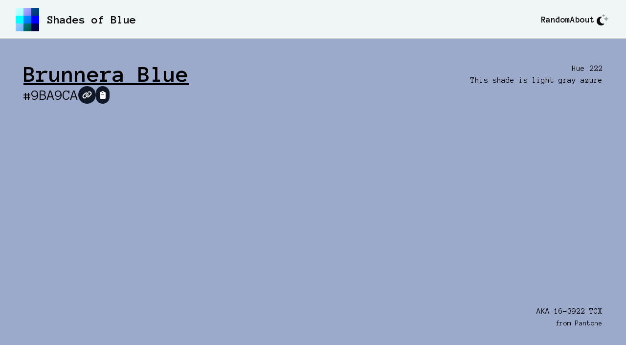

--- FILE ---
content_type: text/html
request_url: https://shadesof.blue/9BA9CA/
body_size: 8473
content:
<!doctype html>
<html data-n-head-ssr lang="en" data-n-head="%7B%22lang%22:%7B%22ssr%22:%22en%22%7D%7D">
  <head>
    <title>Brunnera Blue 🔹 shadesof.blue</title><meta data-n-head="ssr" charset="utf-8"><meta data-n-head="ssr" name="viewport" content="width=device-width,initial-scale=1"><meta data-n-head="ssr" data-hid="description" name="description" content="Look at all these shades of blue. Who knew there were so many shades of blue?"><meta data-n-head="ssr" name="format-detection" content="telephone=no"><meta data-n-head="ssr" data-hid="charset" charset="utf-8"><meta data-n-head="ssr" data-hid="mobile-web-app-capable" name="mobile-web-app-capable" content="yes"><meta data-n-head="ssr" data-hid="apple-mobile-web-app-title" name="apple-mobile-web-app-title" content="shadesof.blue"><meta data-n-head="ssr" data-hid="og:type" name="og:type" property="og:type" content="website"><meta data-n-head="ssr" data-hid="og:title" name="og:title" property="og:title" content="shadesof.blue"><meta data-n-head="ssr" data-hid="og:site_name" name="og:site_name" property="og:site_name" content="shadesof.blue"><meta data-n-head="ssr" data-hid="og:description" name="og:description" property="og:description" content="## Build Setup"><link data-n-head="ssr" rel="icon" type="image/x-icon" href="/favicon.ico"><link data-n-head="ssr" rel="preconnect" href="https://fonts.googleapis.com"><link data-n-head="ssr" rel="preconnect" href="https://fonts.gstatic.com" crossorigin="crossorigin"><link data-n-head="ssr" rel="stylesheet" href="https://fonts.googleapis.com/css2?family=Anonymous+Pro:wght@400;700&display=swap"><link data-n-head="ssr" data-hid="shortcut-icon" rel="shortcut icon" href="/_nuxt/icons/icon_64x64.7b2062.png"><link data-n-head="ssr" data-hid="apple-touch-icon" rel="apple-touch-icon" href="/_nuxt/icons/icon_512x512.7b2062.png" sizes="512x512"><link data-n-head="ssr" rel="manifest" href="/_nuxt/manifest.48665a14.json" data-hid="manifest"><script data-n-head="ssr" src="https://kit.fontawesome.com/d58afaae54.js" crossorigin="anonymous"></script><link rel="preload" href="/_nuxt/29bbca8.js" as="script"><link rel="preload" href="/_nuxt/1dfce65.js" as="script"><link rel="preload" href="/_nuxt/b67fd1c.js" as="script"><link rel="preload" href="/_nuxt/aa24393.js" as="script"><link rel="preload" href="/_nuxt/c7d7d72.js" as="script"><link rel="preload" href="/_nuxt/bd5c9d4.js" as="script"><link rel="preload" href="/_nuxt/3d4596f.js" as="script"><style data-vue-ssr-id="54b08540:0 0d8b0c4d:0 06e030da:0 c57f98e0:0 3bb53b07:0 cac47046:0 dd2740be:0">/*! tailwindcss v3.2.7 | MIT License | https://tailwindcss.com*/*,::after,::before{box-sizing:border-box;border-width:0;border-style:solid;border-color:#e5e7eb}::after,::before{--tw-content:''}html{line-height:1.5;-webkit-text-size-adjust:100%;-moz-tab-size:4;-o-tab-size:4;tab-size:4;font-family:ui-sans-serif,system-ui,-apple-system,BlinkMacSystemFont,"Segoe UI",Roboto,"Helvetica Neue",Arial,"Noto Sans",sans-serif,"Apple Color Emoji","Segoe UI Emoji","Segoe UI Symbol","Noto Color Emoji";font-feature-settings:normal}body{margin:0;line-height:inherit}hr{height:0;color:inherit;border-top-width:1px}abbr:where([title]){-webkit-text-decoration:underline dotted;text-decoration:underline dotted}h1,h2,h3,h4,h5,h6{font-size:inherit;font-weight:inherit}a{color:inherit;text-decoration:inherit}b,strong{font-weight:bolder}code,kbd,pre,samp{font-family:ui-monospace,SFMono-Regular,Menlo,Monaco,Consolas,"Liberation Mono","Courier New",monospace;font-size:1em}small{font-size:80%}sub,sup{font-size:75%;line-height:0;position:relative;vertical-align:baseline}sub{bottom:-.25em}sup{top:-.5em}table{text-indent:0;border-color:inherit;border-collapse:collapse}button,input,optgroup,select,textarea{font-family:inherit;font-size:100%;font-weight:inherit;line-height:inherit;color:inherit;margin:0;padding:0}button,select{text-transform:none}[type=button],[type=reset],[type=submit],button{-webkit-appearance:button;background-color:transparent;background-image:none}:-moz-focusring{outline:auto}:-moz-ui-invalid{box-shadow:none}progress{vertical-align:baseline}::-webkit-inner-spin-button,::-webkit-outer-spin-button{height:auto}[type=search]{-webkit-appearance:textfield;outline-offset:-2px}::-webkit-search-decoration{-webkit-appearance:none}::-webkit-file-upload-button{-webkit-appearance:button;font:inherit}summary{display:list-item}blockquote,dd,dl,figure,h1,h2,h3,h4,h5,h6,hr,p,pre{margin:0}fieldset{margin:0;padding:0}legend{padding:0}menu,ol,ul{list-style:none;margin:0;padding:0}textarea{resize:vertical}input::-moz-placeholder,textarea::-moz-placeholder{opacity:1;color:#9ca3af}input::placeholder,textarea::placeholder{opacity:1;color:#9ca3af}[role=button],button{cursor:pointer}:disabled{cursor:default}audio,canvas,embed,iframe,img,object,svg,video{display:block;vertical-align:middle}img,video{max-width:100%;height:auto}[hidden]{display:none}*,::after,::before{--tw-border-spacing-x:0;--tw-border-spacing-y:0;--tw-translate-x:0;--tw-translate-y:0;--tw-rotate:0;--tw-skew-x:0;--tw-skew-y:0;--tw-scale-x:1;--tw-scale-y:1;--tw-scroll-snap-strictness:proximity;--tw-ring-offset-width:0px;--tw-ring-offset-color:#fff;--tw-ring-color:rgb(59 130 246 / 0.5);--tw-ring-offset-shadow:0 0 #0000;--tw-ring-shadow:0 0 #0000;--tw-shadow:0 0 #0000;--tw-shadow-colored:0 0 #0000}::backdrop{--tw-border-spacing-x:0;--tw-border-spacing-y:0;--tw-translate-x:0;--tw-translate-y:0;--tw-rotate:0;--tw-skew-x:0;--tw-skew-y:0;--tw-scale-x:1;--tw-scale-y:1;--tw-scroll-snap-strictness:proximity;--tw-ring-offset-width:0px;--tw-ring-offset-color:#fff;--tw-ring-color:rgb(59 130 246 / 0.5);--tw-ring-offset-shadow:0 0 #0000;--tw-ring-shadow:0 0 #0000;--tw-shadow:0 0 #0000;--tw-shadow-colored:0 0 #0000}.prose{color:var(--tw-prose-body);max-width:65ch}.prose :where([class~=lead]):not(:where([class~=not-prose]*)){color:var(--tw-prose-lead);font-size:1.25em;line-height:1.6;margin-top:1.2em;margin-bottom:1.2em}.prose :where(a):not(:where([class~=not-prose]*)){color:var(--tw-prose-links);text-decoration:underline;font-weight:500}.prose :where(strong):not(:where([class~=not-prose]*)){color:var(--tw-prose-bold);font-weight:600}.prose :where(astrong):not(:where([class~=not-prose]*)){color:inherit}.prose :where(blockquotestrong):not(:where([class~=not-prose]*)){color:inherit}.prose :where(theadthstrong):not(:where([class~=not-prose]*)){color:inherit}.prose :where(ol):not(:where([class~=not-prose]*)){list-style-type:decimal;margin-top:1.25em;margin-bottom:1.25em;padding-left:1.625em}.prose :where(ol[type="A"]):not(:where([class~=not-prose]*)){list-style-type:upper-alpha}.prose :where(ol[type="a"]):not(:where([class~=not-prose]*)){list-style-type:lower-alpha}.prose :where(ol[type="A"s]):not(:where([class~=not-prose]*)){list-style-type:upper-alpha}.prose :where(ol[type="a"s]):not(:where([class~=not-prose]*)){list-style-type:lower-alpha}.prose :where(ol[type="I"]):not(:where([class~=not-prose]*)){list-style-type:upper-roman}.prose :where(ol[type="i"]):not(:where([class~=not-prose]*)){list-style-type:lower-roman}.prose :where(ol[type="I"s]):not(:where([class~=not-prose]*)){list-style-type:upper-roman}.prose :where(ol[type="i"s]):not(:where([class~=not-prose]*)){list-style-type:lower-roman}.prose :where(ol[type="1"]):not(:where([class~=not-prose]*)){list-style-type:decimal}.prose :where(ul):not(:where([class~=not-prose]*)){list-style-type:disc;margin-top:1.25em;margin-bottom:1.25em;padding-left:1.625em}.prose :where(ol>li):not(:where([class~=not-prose]*))::marker{font-weight:400;color:var(--tw-prose-counters)}.prose :where(ul>li):not(:where([class~=not-prose]*))::marker{color:var(--tw-prose-bullets)}.prose :where(hr):not(:where([class~=not-prose]*)){border-color:var(--tw-prose-hr);border-top-width:1px;margin-top:3em;margin-bottom:3em}.prose :where(blockquote):not(:where([class~=not-prose]*)){font-weight:500;font-style:italic;color:var(--tw-prose-quotes);border-left-width:.25rem;border-left-color:var(--tw-prose-quote-borders);quotes:"\201C""\201D""\2018""\2019";margin-top:1.6em;margin-bottom:1.6em;padding-left:1em}.prose :where(blockquotep:first-of-type):not(:where([class~=not-prose]*))::before{content:open-quote}.prose :where(blockquotep:last-of-type):not(:where([class~=not-prose]*))::after{content:close-quote}.prose :where(h1):not(:where([class~=not-prose]*)){color:var(--tw-prose-headings);font-weight:800;font-size:2.25em;margin-top:0;margin-bottom:.8888889em;line-height:1.1111111}.prose :where(h1strong):not(:where([class~=not-prose]*)){font-weight:900;color:inherit}.prose :where(h2):not(:where([class~=not-prose]*)){color:var(--tw-prose-headings);font-weight:700;font-size:1.5em;margin-top:2em;margin-bottom:1em;line-height:1.3333333}.prose :where(h2strong):not(:where([class~=not-prose]*)){font-weight:800;color:inherit}.prose :where(h3):not(:where([class~=not-prose]*)){color:var(--tw-prose-headings);font-weight:600;font-size:1.25em;margin-top:1.6em;margin-bottom:.6em;line-height:1.6}.prose :where(h3strong):not(:where([class~=not-prose]*)){font-weight:700;color:inherit}.prose :where(h4):not(:where([class~=not-prose]*)){color:var(--tw-prose-headings);font-weight:600;margin-top:1.5em;margin-bottom:.5em;line-height:1.5}.prose :where(h4strong):not(:where([class~=not-prose]*)){font-weight:700;color:inherit}.prose :where(img):not(:where([class~=not-prose]*)){margin-top:2em;margin-bottom:2em}.prose :where(figure>*):not(:where([class~=not-prose]*)){margin-top:0;margin-bottom:0}.prose :where(figcaption):not(:where([class~=not-prose]*)){color:var(--tw-prose-captions);font-size:.875em;line-height:1.4285714;margin-top:.8571429em}.prose :where(code):not(:where([class~=not-prose]*)){color:var(--tw-prose-code);font-weight:600;font-size:.875em}.prose :where(code):not(:where([class~=not-prose]*))::before{content:"`"}.prose :where(code):not(:where([class~=not-prose]*))::after{content:"`"}.prose :where(acode):not(:where([class~=not-prose]*)){color:inherit}.prose :where(h1code):not(:where([class~=not-prose]*)){color:inherit}.prose :where(h2code):not(:where([class~=not-prose]*)){color:inherit;font-size:.875em}.prose :where(h3code):not(:where([class~=not-prose]*)){color:inherit;font-size:.9em}.prose :where(h4code):not(:where([class~=not-prose]*)){color:inherit}.prose :where(blockquotecode):not(:where([class~=not-prose]*)){color:inherit}.prose :where(theadthcode):not(:where([class~=not-prose]*)){color:inherit}.prose :where(pre):not(:where([class~=not-prose]*)){color:var(--tw-prose-pre-code);background-color:var(--tw-prose-pre-bg);overflow-x:auto;font-weight:400;font-size:.875em;line-height:1.7142857;margin-top:1.7142857em;margin-bottom:1.7142857em;border-radius:.375rem;padding-top:.8571429em;padding-right:1.1428571em;padding-bottom:.8571429em;padding-left:1.1428571em}.prose :where(precode):not(:where([class~=not-prose]*)){background-color:transparent;border-width:0;border-radius:0;padding:0;font-weight:inherit;color:inherit;font-size:inherit;font-family:inherit;line-height:inherit}.prose :where(precode):not(:where([class~=not-prose]*))::before{content:none}.prose :where(precode):not(:where([class~=not-prose]*))::after{content:none}.prose :where(table):not(:where([class~=not-prose]*)){width:100%;table-layout:auto;text-align:left;margin-top:2em;margin-bottom:2em;font-size:.875em;line-height:1.7142857}.prose :where(thead):not(:where([class~=not-prose]*)){border-bottom-width:1px;border-bottom-color:var(--tw-prose-th-borders)}.prose :where(theadth):not(:where([class~=not-prose]*)){color:var(--tw-prose-headings);font-weight:600;vertical-align:bottom;padding-right:.5714286em;padding-bottom:.5714286em;padding-left:.5714286em}.prose :where(tbodytr):not(:where([class~=not-prose]*)){border-bottom-width:1px;border-bottom-color:var(--tw-prose-td-borders)}.prose :where(tbodytr:last-child):not(:where([class~=not-prose]*)){border-bottom-width:0}.prose :where(tbodytd):not(:where([class~=not-prose]*)){vertical-align:baseline}.prose :where(tfoot):not(:where([class~=not-prose]*)){border-top-width:1px;border-top-color:var(--tw-prose-th-borders)}.prose :where(tfoottd):not(:where([class~=not-prose]*)){vertical-align:top}.prose{--tw-prose-body:#374151;--tw-prose-headings:#111827;--tw-prose-lead:#4b5563;--tw-prose-links:#111827;--tw-prose-bold:#111827;--tw-prose-counters:#6b7280;--tw-prose-bullets:#d1d5db;--tw-prose-hr:#e5e7eb;--tw-prose-quotes:#111827;--tw-prose-quote-borders:#e5e7eb;--tw-prose-captions:#6b7280;--tw-prose-code:#111827;--tw-prose-pre-code:#e5e7eb;--tw-prose-pre-bg:#1f2937;--tw-prose-th-borders:#d1d5db;--tw-prose-td-borders:#e5e7eb;--tw-prose-invert-body:#d1d5db;--tw-prose-invert-headings:#fff;--tw-prose-invert-lead:#9ca3af;--tw-prose-invert-links:#fff;--tw-prose-invert-bold:#fff;--tw-prose-invert-counters:#9ca3af;--tw-prose-invert-bullets:#4b5563;--tw-prose-invert-hr:#374151;--tw-prose-invert-quotes:#f3f4f6;--tw-prose-invert-quote-borders:#374151;--tw-prose-invert-captions:#9ca3af;--tw-prose-invert-code:#fff;--tw-prose-invert-pre-code:#d1d5db;--tw-prose-invert-pre-bg:rgb(0 0 0 / 50%);--tw-prose-invert-th-borders:#4b5563;--tw-prose-invert-td-borders:#374151;font-size:1rem;line-height:1.75}.prose :where(p):not(:where([class~=not-prose]*)){margin-top:1.25em;margin-bottom:1.25em}.prose :where(video):not(:where([class~=not-prose]*)){margin-top:2em;margin-bottom:2em}.prose :where(figure):not(:where([class~=not-prose]*)){margin-top:2em;margin-bottom:2em}.prose :where(li):not(:where([class~=not-prose]*)){margin-top:.5em;margin-bottom:.5em}.prose :where(ol>li):not(:where([class~=not-prose]*)){padding-left:.375em}.prose :where(ul>li):not(:where([class~=not-prose]*)){padding-left:.375em}.prose :where(.prose>ul>lip):not(:where([class~=not-prose]*)){margin-top:.75em;margin-bottom:.75em}.prose :where(.prose>ul>li>:first-child):not(:where([class~=not-prose]*)){margin-top:1.25em}.prose :where(.prose>ul>li>:last-child):not(:where([class~=not-prose]*)){margin-bottom:1.25em}.prose :where(.prose>ol>li>:first-child):not(:where([class~=not-prose]*)){margin-top:1.25em}.prose :where(.prose>ol>li>:last-child):not(:where([class~=not-prose]*)){margin-bottom:1.25em}.prose :where(ulul,ulol,olul,olol):not(:where([class~=not-prose]*)){margin-top:.75em;margin-bottom:.75em}.prose :where(hr+*):not(:where([class~=not-prose]*)){margin-top:0}.prose :where(h2+*):not(:where([class~=not-prose]*)){margin-top:0}.prose :where(h3+*):not(:where([class~=not-prose]*)){margin-top:0}.prose :where(h4+*):not(:where([class~=not-prose]*)){margin-top:0}.prose :where(theadth:first-child):not(:where([class~=not-prose]*)){padding-left:0}.prose :where(theadth:last-child):not(:where([class~=not-prose]*)){padding-right:0}.prose :where(tbodytd,tfoottd):not(:where([class~=not-prose]*)){padding-top:.5714286em;padding-right:.5714286em;padding-bottom:.5714286em;padding-left:.5714286em}.prose :where(tbodytd:first-child,tfoottd:first-child):not(:where([class~=not-prose]*)){padding-left:0}.prose :where(tbodytd:last-child,tfoottd:last-child):not(:where([class~=not-prose]*)){padding-right:0}.prose :where(.prose>:first-child):not(:where([class~=not-prose]*)){margin-top:0}.prose :where(.prose>:last-child):not(:where([class~=not-prose]*)){margin-bottom:0}.static{position:static}.absolute{position:absolute}.relative{position:relative}.sticky{position:sticky}.right-1{right:.25rem}.top-0{top:0}.top-1{top:.25rem}.z-10{z-index:10}.col-span-2{grid-column:span 2/span 2}.-mx-4{margin-left:-1rem;margin-right:-1rem}.mx-2{margin-left:.5rem;margin-right:.5rem}.mx-auto{margin-left:auto;margin-right:auto}.my-4{margin-top:1rem;margin-bottom:1rem}.mb-1{margin-bottom:.25rem}.ml-1{margin-left:.25rem}.ml-2{margin-left:.5rem}.ml-4{margin-left:1rem}.ml-auto{margin-left:auto}.mr-2{margin-right:.5rem}.mt-4{margin-top:1rem}.mt-8{margin-top:2rem}.mt-auto{margin-top:auto}.flex{display:flex}.inline-flex{display:inline-flex}.grid{display:grid}.hidden{display:none}.h-0{height:0}.h-12{height:3rem}.h-20{height:5rem}.h-5{height:1.25rem}.h-6{height:1.5rem}.h-9{height:2.25rem}.h-full{height:100%}.w-5{width:1.25rem}.w-6{width:1.5rem}.w-full{width:100%}.transform{transform:translate(var(--tw-translate-x),var(--tw-translate-y)) rotate(var(--tw-rotate)) skewX(var(--tw-skew-x)) skewY(var(--tw-skew-y)) scaleX(var(--tw-scale-x)) scaleY(var(--tw-scale-y))}.cursor-pointer{cursor:pointer}.appearance-none{-webkit-appearance:none;-moz-appearance:none;appearance:none}.grid-cols-2{grid-template-columns:repeat(2,minmax(0,1fr))}.flex-row{flex-direction:row}.flex-col{flex-direction:column}.flex-wrap{flex-wrap:wrap}.place-content-center{place-content:center}.items-center{align-items:center}.justify-center{justify-content:center}.justify-between{justify-content:space-between}.gap-2{gap:.5rem}.gap-3{gap:.75rem}.gap-4{gap:1rem}.overflow-hidden{overflow:hidden}.whitespace-nowrap{white-space:nowrap}.rounded{border-radius:.25rem}.rounded-full{border-radius:9999px}.border{border-width:1px}.border-b{border-bottom-width:1px}.border-r{border-right-width:1px}.border-black{--tw-border-opacity:1;border-color:rgb(0 0 0 / var(--tw-border-opacity))}.border-gray-500{--tw-border-opacity:1;border-color:rgb(107 114 128 / var(--tw-border-opacity))}.border-gray-900{--tw-border-opacity:1;border-color:rgb(17 24 39 / var(--tw-border-opacity))}.border-opacity-80{--tw-border-opacity:0.8}.bg-gray-100{--tw-bg-opacity:1;background-color:rgb(243 244 246 / var(--tw-bg-opacity))}.bg-gray-300{--tw-bg-opacity:1;background-color:rgb(209 213 219 / var(--tw-bg-opacity))}.bg-gray-900{--tw-bg-opacity:1;background-color:rgb(17 24 39 / var(--tw-bg-opacity))}.bg-white{--tw-bg-opacity:1;background-color:rgb(255 255 255 / var(--tw-bg-opacity))}.bg-opacity-90{--tw-bg-opacity:0.9}.p-1{padding:.25rem}.p-2{padding:.5rem}.p-8{padding:2rem}.px-2{padding-left:.5rem;padding-right:.5rem}.px-4{padding-left:1rem;padding-right:1rem}.py-1{padding-top:.25rem;padding-bottom:.25rem}.py-2{padding-top:.5rem;padding-bottom:.5rem}.py-4{padding-top:1rem;padding-bottom:1rem}.pb-4{padding-bottom:1rem}.pb-8{padding-bottom:2rem}.pl-3{padding-left:.75rem}.pl-4{padding-left:1rem}.pr-3{padding-right:.75rem}.text-center{text-align:center}.text-right{text-align:right}.text-2xl{font-size:1.5rem;line-height:2rem}.text-3xl{font-size:1.875rem;line-height:2.25rem}.text-5xl{font-size:3rem;line-height:1}.text-base{font-size:1rem;line-height:1.5rem}.text-lg{font-size:1.125rem;line-height:1.75rem}.text-sm{font-size:.875rem;line-height:1.25rem}.font-bold{font-weight:700}.text-black{--tw-text-opacity:1;color:rgb(0 0 0 / var(--tw-text-opacity))}.text-white{--tw-text-opacity:1;color:rgb(255 255 255 / var(--tw-text-opacity))}.underline{text-decoration-line:underline}.opacity-0{opacity:0}.opacity-50{opacity:.5}.outline-none{outline:2px solid transparent;outline-offset:2px}.filter{filter:var(--tw-blur) var(--tw-brightness) var(--tw-contrast) var(--tw-grayscale) var(--tw-hue-rotate) var(--tw-invert) var(--tw-saturate) var(--tw-sepia) var(--tw-drop-shadow)}.transition-all{transition-property:all;transition-timing-function:cubic-bezier(.4,0,.2,1);transition-duration:150ms}.dark .dark\:prose-invert{--tw-prose-body:var(--tw-prose-invert-body);--tw-prose-headings:var(--tw-prose-invert-headings);--tw-prose-lead:var(--tw-prose-invert-lead);--tw-prose-links:var(--tw-prose-invert-links);--tw-prose-bold:var(--tw-prose-invert-bold);--tw-prose-counters:var(--tw-prose-invert-counters);--tw-prose-bullets:var(--tw-prose-invert-bullets);--tw-prose-hr:var(--tw-prose-invert-hr);--tw-prose-quotes:var(--tw-prose-invert-quotes);--tw-prose-quote-borders:var(--tw-prose-invert-quote-borders);--tw-prose-captions:var(--tw-prose-invert-captions);--tw-prose-code:var(--tw-prose-invert-code);--tw-prose-pre-code:var(--tw-prose-invert-pre-code);--tw-prose-pre-bg:var(--tw-prose-invert-pre-bg);--tw-prose-th-borders:var(--tw-prose-invert-th-borders);--tw-prose-td-borders:var(--tw-prose-invert-td-borders)}.checked\:border-0:checked{border-width:0}.checked\:bg-blue-600:checked{--tw-bg-opacity:1;background-color:rgb(37 99 235 / var(--tw-bg-opacity))}.focus-within\:shadow-focus:focus-within{--tw-shadow:0 0 0 0.25rem var(--focus-ring);--tw-shadow-colored:0 0 0 0.25rem var(--tw-shadow-color);box-shadow:var(--tw-ring-offset-shadow,0 0 #0000),var(--tw-ring-shadow,0 0 #0000),var(--tw-shadow)}.hover\:z-20:hover{z-index:20}.focus\:z-20:focus{z-index:20}.focus\:outline-none:focus{outline:2px solid transparent;outline-offset:2px}.disabled\:opacity-50:disabled{opacity:.5}.dark .dark\:border-gray-600{--tw-border-opacity:1;border-color:rgb(75 85 99 / var(--tw-border-opacity))}.dark .dark\:border-white{--tw-border-opacity:1;border-color:rgb(255 255 255 / var(--tw-border-opacity))}.dark .dark\:border-opacity-20{--tw-border-opacity:0.2}.dark .dark\:bg-black{--tw-bg-opacity:1;background-color:rgb(0 0 0 / var(--tw-bg-opacity))}.dark .dark\:bg-gray-500{--tw-bg-opacity:1;background-color:rgb(107 114 128 / var(--tw-bg-opacity))}.dark .dark\:bg-gray-700{--tw-bg-opacity:1;background-color:rgb(55 65 81 / var(--tw-bg-opacity))}.dark .dark\:bg-gray-800{--tw-bg-opacity:1;background-color:rgb(31 41 55 / var(--tw-bg-opacity))}.dark .dark\:bg-gray-900{--tw-bg-opacity:1;background-color:rgb(17 24 39 / var(--tw-bg-opacity))}.dark .dark\:text-white{--tw-text-opacity:1;color:rgb(255 255 255 / var(--tw-text-opacity))}.dark .dark\:checked\:bg-blue-600:checked{--tw-bg-opacity:1;background-color:rgb(37 99 235 / var(--tw-bg-opacity))}@media (min-width:768px){.md\:mt-0{margin-top:0}.md\:mt-4{margin-top:1rem}.md\:block{display:block}.md\:flex{display:flex}.md\:hidden{display:none}.md\:flex-row{flex-direction:row}.md\:p-12{padding:3rem}.md\:px-8{padding-left:2rem;padding-right:2rem}.md\:pl-0{padding-left:0}.md\:text-right{text-align:right}.md\:text-xl{font-size:1.25rem;line-height:1.75rem}}@media (min-width:1024px){.lg\:-mx-8{margin-left:-2rem;margin-right:-2rem}.lg\:ml-auto{margin-left:auto}.lg\:w-auto{width:auto}.lg\:px-8{padding-left:2rem;padding-right:2rem}.lg\:pb-8{padding-bottom:2rem}}code[class*=language-],pre[class*=language-]{color:#000;background:0 0;text-shadow:0 1px #fff;font-family:Consolas,Monaco,"Andale Mono","Ubuntu Mono",monospace;font-size:1em;text-align:left;white-space:pre;word-spacing:normal;word-break:normal;word-wrap:normal;line-height:1.5;-moz-tab-size:4;-o-tab-size:4;tab-size:4;-webkit-hyphens:none;hyphens:none}code[class*=language-] ::-moz-selection,code[class*=language-]::-moz-selection,pre[class*=language-] ::-moz-selection,pre[class*=language-]::-moz-selection{text-shadow:none;background:#b3d4fc}code[class*=language-] ::-moz-selection,code[class*=language-]::-moz-selection,pre[class*=language-] ::-moz-selection,pre[class*=language-]::-moz-selection{text-shadow:none;background:#b3d4fc}code[class*=language-] ::selection,code[class*=language-]::selection,pre[class*=language-] ::selection,pre[class*=language-]::selection{text-shadow:none;background:#b3d4fc}@media print{code[class*=language-],pre[class*=language-]{text-shadow:none}}pre[class*=language-]{padding:1em;margin:.5em 0;overflow:auto}:not(pre)>code[class*=language-],pre[class*=language-]{background:#f5f2f0}:not(pre)>code[class*=language-]{padding:.1em;border-radius:.3em;white-space:normal}.token.cdata,.token.comment,.token.doctype,.token.prolog{color:#708090}.token.punctuation{color:#999}.token.namespace{opacity:.7}.token.boolean,.token.constant,.token.deleted,.token.number,.token.property,.token.symbol,.token.tag{color:#905}.token.attr-name,.token.builtin,.token.char,.token.inserted,.token.selector,.token.string{color:#690}.language-css .token.string,.style .token.string,.token.entity,.token.operator,.token.url{color:#9a6e3a;background:hsla(0,0%,100%,.5)}.token.atrule,.token.attr-value,.token.keyword{color:#07a}.token.class-name,.token.function{color:#dd4a68}.token.important,.token.regex,.token.variable{color:#e90}.token.bold,.token.important{font-weight:700}.token.italic{font-style:italic}.token.entity{cursor:help}.nuxt-progress{position:fixed;top:0;left:0;right:0;height:2px;width:0;opacity:1;transition:width .1s,opacity .4s;background-color:#000;z-index:999999}.nuxt-progress.nuxt-progress-notransition{transition:none}.nuxt-progress-failed{background-color:red}:root{--bg:#f0f5f5}html{background-color:#f0f5f5;background-color:var(--bg);color:#0d0d0d;font-family:"Anonymous Pro",monospace}html.dark{--bg:#14181f;color:#fff}.bg[data-v-4d9ce70a]{background-color:var(--bg)}.logo[data-v-0f13edd0]{height:3rem}.swatch-fill[data-v-5dcdca5f]{height:calc(100vh - 5rem)}</style><link rel="preload" href="/_nuxt/static/1678550225/9BA9CA/state.js" as="script"><link rel="preload" href="/_nuxt/static/1678550225/9BA9CA/payload.js" as="script"><link rel="preload" href="/_nuxt/static/1678550225/manifest.js" as="script">
  </head>
  <body>
    <script data-n-head="ssr" data-hid="nuxt-color-mode-script" data-pbody="true">!function(){"use strict";var t=window,e=document,s=e.documentElement,a=["dark","light"],o=window.localStorage.getItem("nuxt-color-mode")||"system",c="system"===o?n():o,e=e.body.getAttribute("data-color-mode-forced");function r(e){e=""+e;s.classList?s.classList.add(e):s.className+=" "+e}function l(e){return t.matchMedia("(prefers-color-scheme"+e+")")}function n(){if(t.matchMedia&&"not all"!==l("").media)for(var e of a)if(l(":"+e).matches)return e;return"light"}r(c=e?e:c),t.__NUXT_COLOR_MODE__={preference:o,value:c,getColorScheme:n,addClass:r,removeClass:function(e){e=""+e;s.classList?s.classList.remove(e):s.className=s.className.replace(new RegExp(e,"g"),"")}}}()</script><div data-server-rendered="true" id="__nuxt"><!----><div id="__layout"><main class="main h-full"><header class="bg [ py-4 px-4 md:px-8 h-20 ] [ flex items-center ] [ border-b border-black dark:border-white ] [ sticky top-0 z-10 ]" data-v-4d9ce70a><a href="/" class="flex items-center focus-within:shadow-focus focus:outline-none nuxt-link-active" data-v-4d9ce70a><svg xmlns="http://www.w3.org/2000/svg" xmlns:xlink="http://www.w3.org/1999/xlink" viewBox="100 100 300 300" class="logo" data-v-0f13edd0 data-v-4d9ce70a><defs data-v-0f13edd0><clipPath id="a" transform="translate(100 100)" data-v-0f13edd0><rect width="300" height="300" fill="none" data-v-0f13edd0></rect></clipPath> <linearGradient id="b" x2="500" y2="500" gradientUnits="userSpaceOnUse" data-v-0f13edd0><stop offset="0" stop-color="#fff" data-v-0f13edd0></stop> <stop offset="1" data-v-0f13edd0></stop></linearGradient></defs> <g style="isolation:isolate" data-v-0f13edd0><g clip-path="url(#a)" data-v-0f13edd0><rect x="100" y="100" width="100" height="100" fill="#80ffff" data-v-0f13edd0></rect> <rect x="100" y="200" width="100" height="100" fill="aqua" data-v-0f13edd0></rect> <rect x="200" y="300" width="100" height="100" fill="teal" data-v-0f13edd0></rect> <rect x="100" y="300" width="100" height="100" fill="#80c0ff" data-v-0f13edd0></rect> <rect x="200" y="200" width="100" height="100" fill="#0080ff" data-v-0f13edd0></rect> <rect x="300" y="100" width="100" height="100" fill="#004080" data-v-0f13edd0></rect> <rect x="200" y="100" width="100" height="100" fill="#8080ff" data-v-0f13edd0></rect> <rect x="300" y="200" width="100" height="100" fill="blue" data-v-0f13edd0></rect> <rect x="300" y="300" width="100" height="100" fill="navy" data-v-0f13edd0></rect> <rect width="500" height="500" fill="url(#b)" style="mix-blend-mode:overlay" data-v-0f13edd0></rect></g></g></svg> <h1 class="ml-4 text-2xl font-bold md:block" data-v-4d9ce70a>Shades of Blue</h1></a> <nav class="bg ml-auto [ pl-4 md:pl-0 ] [ md:flex items-center gap-4 ] hidden" data-v-4d9ce70a><a href="/random" class="font-bold text-lg focus-within:shadow-focus focus:outline-none" data-v-4d9ce70a>Random</a> <a href="/about" class="font-bold text-lg focus-within:shadow-focus focus:outline-none" data-v-4d9ce70a>About</a> <button title="Enable dark mode" class="text-2xl focus-within:shadow-focus focus:outline-none p-1 rounded-full" data-v-4d9ce70a><span class="square grid place-center hidden"><i class="fa-duotone fa-sun"></i></span> <span class="square grid place-center"><i class="fa-duotone fa-moon-stars"></i></span></button></nav> <button class="md:hidden text-2xl [ focus-within:shadow-focus focus:outline-none ] p-1 rounded-full ml-auto" data-v-4d9ce70a><span data-v-4d9ce70a><i class="fa-solid fa-bars" data-v-4d9ce70a></i></span> <span class="hidden" data-v-4d9ce70a><i class="fa-solid fa-xmark" data-v-4d9ce70a></i></span></button></header> <section data-v-5dcdca5f><h1 class="hidden" data-v-5dcdca5f>Brunnera Blue</h1> <div class="swatch-fill h-full flex flex-col" data-v-5dcdca5f><!----> <div class="h-full flex flex-col md:flex-row" data-v-5dcdca5f><div id="brunnera blue_9BA9CA" data-component="Fill" class="flex flex-col w-full h-full p-8 md:p-12 text-black col-span-2" style="background-color:#9ba9ca" data-v-5dcdca5f><div class="md:flex flex-wrap justify-between gap-4"><div class="flex flex-col gap-3"><a href="/brunnera-blue" class="query text-5xl font-bold underline focus-within:shadow-focus focus:outline-none" data-v-5dcdca5f>Brunnera Blue</a> <div class="items-center flex flex-wrap gap-3"><span class="text-3xl">#9BA9CA</span> <a href="/9BA9CA" aria-current="page" title="Permalink to Brunnera Blue #9BA9CA" class="nuxt-link-exact-active nuxt-link-active square grid place-content-center text-base p-2 rounded-full h-9 focus-within:shadow-focus focus:outline-none bg-gray-900 text-white"><span class="hidden">Brunnera Blue</span><i class="fa-solid fa-link"></i></a> <button title="Copy Brunnera Blue value #9BA9CA" class="square grid place-content-center text-base p-2 rounded-full h-9 focus-within:shadow-focus focus:outline-none bg-gray-900 text-white"><i class="fa-solid fa-clipboard"></i></button></div> <!----> <p class="my-4"></p></div> <div class="mt-4 md:mt-0 md:text-right ml-auto"><p>Hue 222</p> <p>This shade is light gray azure</p></div></div> <p class="mt-auto text-right">AKA 16-3922 TCX<br> <span class="text-sm">from
        Pantone</span></p></div></div></div></section></main></div></div><script defer src="/_nuxt/static/1678550225/9BA9CA/state.js"></script><script src="/_nuxt/29bbca8.js" defer></script><script src="/_nuxt/c7d7d72.js" defer></script><script src="/_nuxt/bd5c9d4.js" defer></script><script src="/_nuxt/3d4596f.js" defer></script><script src="/_nuxt/1dfce65.js" defer></script><script src="/_nuxt/b67fd1c.js" defer></script><script src="/_nuxt/aa24393.js" defer></script>
  </body>
</html>


--- FILE ---
content_type: text/javascript
request_url: https://shadesof.blue/_nuxt/static/1678550225/9BA9CA/state.js
body_size: 146
content:
window.__NUXT__=(function(a,b,c){return {staticAssetsBase:"\u002F_nuxt\u002Fstatic\u002F1678550225",layout:"default",error:a,serverRendered:b,routePath:"\u002F9BA9CA",config:{_app:{basePath:"\u002F",assetsPath:"\u002F_nuxt\u002F",cdnURL:a},content:{dbHash:"19c9ff2f"}},colorMode:{preference:c,value:c,unknown:b,forced:false}}}(null,true,"system"));

--- FILE ---
content_type: text/javascript
request_url: https://shadesof.blue/_nuxt/static/1678550225/manifest.js
body_size: 18260
content:
__NUXT_JSONP__("manifest.js", {routes:["\u002F","\u002Frandom","\u002Fabout","\u002F0000FF","\u002F0000CD","\u002F000080","\u002F00008B","\u002F191970","\u002F4169E1","\u002F6495ED","\u002F00BFFF","\u002F4682B4","\u002F87CEEB","\u002F87CEFA","\u002FB0C4DE","\u002FADD8E6","\u002FB0E0E6","\u002FF0FFFF","\u002F0080FF","\u002FF0F8FF","\u002F1E90FF","\u002F008080","\u002F008B8B","\u002F5F9EA0","\u002F00CED1","\u002F00FFFF","\u002FE0FFFF","\u002FE6E6FA","\u002F2F4F4F","\u002F708090","\u002F778899","\u002FAFEEEE","\u002F483D8B","\u002F7B68EE","\u002F6A5ACD","\u002F333399","\u002F0087BD","\u002F0093AF","\u002F9683EC","\u002FF8F8FF","\u002FCCCCFF","\u002FC4C3D0","\u002F92A1CF","\u002F8C92AC","\u002F00009C","\u002F120A8F","\u002F082567","\u002F002366","\u002FA1CAF1","\u002F99BADD","\u002F71A6D2","\u002F779ECB","\u002F5B92E5","\u002F318CE7","\u002F5D8AA8","\u002F6082B6","\u002F536878","\u002F0F4D92","\u002F08457E","\u002F36454F","\u002F3B444B","\u002F002E63","\u002F002147","\u002F9BDDFF","\u002F08E8DE","\u002F89CFF0","\u002FAEC6CF","\u002F30D5C8","\u002F01796F","\u002FA3C1AD","\u002F0062B9","\u002F0048BA","\u002F0D98BA","\u002F0070FF","\u002F23297A","\u002F4997D0","\u002F251F4F","\u002F26619C","\u002FB4B5DF","\u002F9595D2","\u002F7474C1","\u002FABCAE9","\u002F8BB8E8","\u002F418FDE","\u002F012169","\u002F00205B","\u002F041E42","\u002F92C1E9","\u002F6CACE4","\u002F0072CE","\u002F0032A0","\u002F003087","\u002F002D72","\u002F0C2340","\u002FB9D9EB","\u002F9BCBEB","\u002F43B3AE","\u002F69B3E7","\u002F003DA5","\u002F002F6C","\u002F002855","\u002F051C2C","\u002F71C5E8","\u002F41B6E6","\u002F00A3E0","\u002F005EB8","\u002F9ADBE8","\u002F59CBE8","\u002F00B5E2","\u002F006BA6","\u002F00587C","\u002F003B49","\u002F6AD1E3","\u002F05C3DD","\u002F00A9CE","\u002F0092BC","\u002F007FA3","\u002F00677F","\u002F004851","\u002F88DBDF","\u002F2CCCD3","\u002F009CA6","\u002F008C95","\u002F007377","\u002F005F61","\u002F9EA2A2","\u002F898D8D","\u002F545859","\u002F25282A","\u002FD0D3D4","\u002FC1C6C8","\u002FA2AAAD","\u002F7C878E","\u002F5B6770","\u002F333F48","\u002F1D252D","\u002F919D9D","\u002F717C7D","\u002F505759","\u002F1D1F2A","\u002F202A44","\u002F1B365D","\u002F8E9FBC","\u002FA2B2C8","\u002F004B87","\u002F003B5C","\u002F002A3A","\u002FBBC7D6","\u002FC5CFDA","\u002F003057","\u002F00263A","\u002F003C71","\u002F7BAFD4","\u002FA4C8E1","\u002FBDD6E6","\u002FC6DAE7","\u002F072B31","\u002F00313C","\u002F003D4C","\u002F6BA4B8","\u002F8DB9CA","\u002FA3C7D2","\u002FB7DDE1","\u002FB9D3DC","\u002F9BD3DD","\u002F77C5D5","\u002F3EB1C8","\u002F0093B2","\u002F007396","\u002F005F83","\u002FA4DBE8","\u002F8BD3E6","\u002F4EC3E0","\u002F00AFD7","\u002F0095C8","\u002F0082BA","\u002F0067A0","\u002FD1DDE6","\u002FC6D6E3","\u002F9BB8D3","\u002F7DA1C4","\u002F5E8AB4","\u002F236192","\u002F002E5D","\u002FDBE2E9","\u002FCED9E5","\u002FA7BCD6","\u002F7D9CC0","\u002F326295","\u002F003A70","\u002F002554","\u002FDDE5ED","\u002FC8D8EB","\u002FB1C9E8","\u002F7BA4DB","\u002F407EC9","\u002F003594","\u002F001A70","\u002FB1B5CE","\u002F9099BA","\u002F777FA8","\u002F676D99","\u002F464E7E","\u002F5B618F","\u002FA5B0E3","\u002F838DC8","\u002F6F79BD","\u002F6068B2","\u002F44499C","\u002F343579","\u002F2C2E65","\u002FBECAE9","\u002F8FACD8","\u002F9BAEE4","\u002F7A93DC","\u002F6F7BD4","\u002F5461C8","\u002F303AB2","\u002FB8C9E1","\u002F98B6E4","\u002F5F8DDA","\u002F5576D1","\u002F0857C3","\u002F365ABD","\u002F1D57A5","\u002F93A5CF","\u002F8394B8","\u002F758CC0","\u002F647692","\u002F6E80A9","\u002F4D6995","\u002F395382","\u002F8BBEE8","\u002F7FADE3","\u002F004EA8","\u002F00358E","\u002F002677","\u002F6191B4","\u002F4C82A8","\u002F36749D","\u002F256BA2","\u002F1A658F","\u002F00567E","\u002F004680","\u002F9EB5CB","\u002F8BA6C1","\u002F7594B3","\u002F5C82A5","\u002F4E769B","\u002F285780","\u002F3E6991","\u002F9EA6B4","\u002F869CAE","\u002F7E93A7","\u002F688197","\u002F57728B","\u002F506D85","\u002F254A5D","\u002F81B0D2","\u002F5F9BC6","\u002F489FDF","\u002F147BD1","\u002F0084D5","\u002F0076CE","\u002F006AC6","\u002FA6B8C1","\u002F7FA0AC","\u002F6B8F9C","\u002F527A8A","\u002F3F6C7D","\u002F2B5B6C","\u002F174A5B","\u002F0092BD","\u002F0084D4","\u002F004986","\u002F0076A5","\u002F004677","\u002F00426A","\u002F003349","\u002F00A3E1","\u002F56B7E6","\u002F0091DA","\u002F0090DA","\u002F0086D6","\u002F0077CF","\u002F0069B1","\u002F74D2E7","\u002F4AC9E3","\u002F00BBDC","\u002F00AED6","\u002F05A9C7","\u002F00A5DF","\u002F0087AE","\u002FAFCDD7","\u002F89B2C4","\u002F779FB5","\u002F659AB1","\u002F5489A3","\u002F4A86A0","\u002F074F71","\u002F508590","\u002F337179","\u002F2E5665","\u002F2D4D58","\u002F3D87CB","\u002F003A40","\u002F5DA3B2","\u002F72B0BD","\u002F4797A8","\u002F2D8C9E","\u002F1D8296","\u002F00788D","\u002F006980","\u002F78D5E1","\u002F3CCBDA","\u002F00A5BD","\u002F59BEC9","\u002F009CB6","\u002F008CA0","\u002F71B0B4","\u002F007C91","\u002F58A7AF","\u002F28939C","\u002F2C9199","\u002F05868E","\u002F006975","\u002F4F9FA6","\u002F70708D","\u002F6A6DCD","\u002F4F4CB1","\u002F4D49BE","\u002F3B3FB6","\u002F2F2A95","\u002F281E78","\u002F73829F","\u002F4D5F80","\u002F4E5B73","\u002F315470","\u002F384967","\u002F3B4559","\u002F28334A","\u002F5E93DB","\u002F008AD8","\u002F2774AE","\u002F0061A0","\u002F0762C8","\u002F2D68C4","\u002F0050B5","\u002F4C9FC8","\u002F077CAB","\u002F0081A6","\u002F166886","\u002F0092CB","\u002F008BCE","\u002F0099B2","\u002F00B7BD","\u002F287DA1","\u002FA7A4E0","\u002FCBD3EA","\u002FB8CCEA","\u002F9FAEE5","\u002FC3D7EE","\u002FA7C6ED","\u002F5C88DA","\u002F485CC7","\u002F0047BB","\u002F1E22AA","\u002F307FE2","\u002F06038D","\u002F171C8F","\u002F001A72","\u002F001871","\u002F151F6D","\u002F001E62","\u002F001E60","\u002F141B4D","\u002F13294B","\u002F071D49","\u002F8DC8E8","\u002F62B5E5","\u002F009CDE","\u002F0057B7","\u002F004C97","\u002F003865","\u002F00263E","\u002F99D6EA","\u002F5BC2E7","\u002F00A9E0","\u002F0077C8","\u002F00629B","\u002F004F71","\u002F003E51","\u002F00C1D4","\u002F67D2DF","\u002F00AEC7","\u002F00778B","\u002F008EAA","\u002F006271","\u002F004F59","\u002F7A939C","\u002F1961AE","\u002F0094D5","\u002F00939D","\u002F00BCE1","\u002F00A6C8","\u002F006EB3","\u002F007C80","\u002F8ABADD","\u002F0067B9","\u002F919CD4","\u002F6F9BA4","\u002F22326E","\u002F3C57A1","\u002F1C3775","\u002F8F91B0","\u002FA5A7BC","\u002F5F5E77","\u002F808194","\u002F6E7185","\u002F676F7F","\u002F515A6C","\u002F484B5D","\u002F3B3A4A","\u002FA0A2B0","\u002F3B3B46","\u002F2E3E80","\u002F03257E","\u002F7B859B","\u002F4F5A6B","\u002F393D47","\u002F3D4E80","\u002F4964A2","\u002F435570","\u002F3A3A59","\u002F606E81","\u002F2E334E","\u002F1B1D36","\u002F26213F","\u002F6197B0","\u002F8AAAC5","\u002F517DB9","\u002F475D76","\u002F4C5F71","\u002F135193","\u002FB9C9CC","\u002F97BFCB","\u002F65AEC1","\u002F387F97","\u002F005683","\u002F004860","\u002F304C5A","\u002F244545","\u002F93BBC2","\u002F1C4A50","\u002F0067AC","\u002F646566","\u002F47565A","\u002F7E7E82","\u002FB0B7B9","\u002F252A36","\u002F091F2C","\u002F4F758B","\u002F5B7F95","\u002F7A99AC","\u002FA6BBC8","\u002FBFCED6","\u002FB7C9D3","\u002F07272D","\u002F115E67","\u002F7FA9AE","\u002F4F868E","\u002F94B7BB","\u002FABC7C9","\u002FB6CFD0","\u002FB6B8DC","\u002F8986CA","\u002FBDC5DB","\u002F89ABE3","\u002F8194DD","\u002F7CA6DE","\u002F5F8FB4","\u002F3A5DAE","\u002F606EB2","\u002FBBDDE6","\u002F71B2C9","\u002F4298B5","\u002F1A4E8A","\u002F0E4174","\u002F007DBA","\u002F0086BF","\u002F00B0B9","\u002F00A3AD","\u002F007398","\u002F005A6F","\u002F005F86","\u002F007681","\u002F477A7B","\u002F0D5257","\u002F244C5A","\u002F2F6F7A","\u002F002B49","\u002F00558C","\u002FD9E1E2","\u002F98A4AE","\u002FA4BCC2","\u002F768692","\u002F425563","\u002F253746","\u002F4B4F54","\u002F131E29","\u002F6E7CA0","\u002F676E9F","\u002F565294","\u002F535486","\u002F878CB4","\u002F7C7FAB","\u002F94A9CB","\u002F6787B7","\u002F426DA9","\u002F385E9D","\u002F2C5697","\u002F1D4F91","\u002F1D4289","\u002F4698CA","\u002F298FC2","\u002F0076A8","\u002F006298","\u002F004976","\u002F01426A","\u002F7BA7BC","\u002F6399AE","\u002F4E87A0","\u002F41748D","\u002F34657F","\u002F165C7D","\u002F005776","\u002F48A9C5","\u002F009CBD","\u002F0085AD","\u002F007096","\u002F006A8E","\u002F00617F","\u002F005670","\u002F63B1BC","\u002F00A7B5","\u002F0097A9","\u002F00859B","\u002F007D8A","\u002F007680","\u002F006269","\u002F005151","\u002F10069F","\u002F00249C","\u002F0085CA","\u002F001489","\u002F8D8F8F","\u002FE2EAEB","\u002FC4C6C8","\u002FAEB2B5","\u002F98A0A5","\u002F84898C","\u002F848587","\u002F5E6064","\u002FD5D5D8","\u002FBABEBF","\u002F8D8E92","\u002F8B9198","\u002F79797F","\u002F626367","\u002FC6C6C7","\u002FB0B2B5","\u002F86868C","\u002F66676D","\u002F4A4B4D","\u002F33393B","\u002F484849","\u002F4E5055","\u002F444447","\u002F28282D","\u002F2A2B2D","\u002F2B2C30","\u002F2A2A2D","\u002FD0D0DA","\u002FAAADC2","\u002F9A9EB3","\u002F81839A","\u002F717388","\u002FAAAAC4","\u002F9499BB","\u002F8C8EB2","\u002F9A9BC1","\u002F767BA5","\u002F646F9B","\u002F696BA0","\u002F8896C6","\u002F7C83BC","\u002F707BB4","\u002F5C619D","\u002F5C609F","\u002F5A5B9F","\u002F919BC9","\u002F848DC5","\u002F6E81BE","\u002F6479B3","\u002F5F6EAE","\u002F3E428B","\u002F373B7C","\u002F5B7EBD","\u002F4A5FA5","\u002F3950A0","\u002F384883","\u002F333E83","\u002F203C7F","\u002F273C76","\u002F274374","\u002F2A4C7D","\u002F2E5283","\u002F1F4477","\u002F243F6C","\u002F223A5E","\u002F253668","\u002F004C8E","\u002F00539C","\u002F09589D","\u002F034F84","\u002F1B5091","\u002F1A5190","\u002F1A4C8B","\u002F497AB7","\u002F356CB0","\u002F3073B7","\u002F1F5DA0","\u002F2E62A3","\u002F32508E","\u002F3A5589","\u002F3272AF","\u002F006CA9","\u002F0061A3","\u002F0F5F9A","\u002F00589B","\u002F165288","\u002F0F4C81","\u002F6EA1D4","\u002F4D91C6","\u002F007CB8","\u002F0077B3","\u002F0075B3","\u002F0072B5","\u002F005A92","\u002F7AB6D9","\u002F5CA6CE","\u002F539CCC","\u002F008CC1","\u002F2D80A7","\u002F266691","\u002F296C97","\u002F93B7D5","\u002F6DA9D2","\u002F5D89B4","\u002F4F7CA4","\u002F5580AD","\u002F5B789A","\u002F43628B","\u002F9BB7D4","\u002F7198BB","\u002F7291B4","\u002F557EA2","\u002F516886","\u002F4E6582","\u002F384C67","\u002F6B86AA","\u002F5979A2","\u002F4C6A93","\u002F30658E","\u002F386192","\u002F3D5E8C","\u002F395D8D","\u002F819AC1","\u002F527EA9","\u002F345E8B","\u002F284972","\u002F305679","\u002F133955","\u002F354253","\u002F7391C8","\u002F658DC6","\u002F5085C3","\u002F5D81BC","\u002F6384B8","\u002F5A77A8","\u002F4A638D","\u002FA2A9D1","\u002F96A3C7","\u002F93A9D1","\u002F80A0D4","\u002F8C9CC0","\u002F849BCC","\u002F8398CA","\u002FA3BBE0","\u002F89A5CB","\u002F8CACD3","\u002F94B2DF","\u002F7A9DCB","\u002F7291C1","\u002F5E79A8","\u002FBFD5EB","\u002FB7D1EA","\u002F96BAE0","\u002F96B3D2","\u002F93B4D7","\u002F5C97CB","\u002F618BB9","\u002FD3E4F1","\u002FC5D1DD","\u002FADBED3","\u002FA5B8D0","\u002F9EB4D3","\u002F9BA9CA","\u002F7E95B5","\u002FBDC6DC","\u002FB7C0D6","\u002FB7C0D7","\u002FA5B3CC","\u002FA0AABF","\u002F91A5BE","\u002F939EB3","\u002FCCD6E6","\u002FBFC7D6","\u002FABB9C9","\u002F8192AB","\u002F657088","\u002F76849B","\u002F536679","\u002F959FB7","\u002F899BB8","\u002F6E7E99","\u002F79839B","\u002F74809A","\u002F717F9B","\u002F4A556B","\u002F677283","\u002F626879","\u002F585E6F","\u002F2C4053","\u002F303E55","\u002F36465E","\u002F2A3B4E","\u002F858FB1","\u002F65769A","\u002F4E5E7F","\u002F3F5277","\u002F464B65","\u002F36445A","\u002F2A3244","\u002F7181A4","\u002F505D7E","\u002F4E597B","\u002F49516D","\u002F4E5368","\u002F70789B","\u002F60688D","\u002F515B87","\u002F484A72","\u002F3C4862","\u002F2E344A","\u002F23305B","\u002F323455","\u002F252A50","\u002F252A48","\u002F404466","\u002F233658","\u002F313D64","\u002F2D3359","\u002F263056","\u002F2A304E","\u002F363756","\u002F1F2C43","\u002F30343F","\u002F2E2E3B","\u002F272836","\u002F333B4C","\u002F343540","\u002F2B3042","\u002F27293D","\u002F353A4C","\u002F2B2E43","\u002F2D313D","\u002F323441","\u002F262B37","\u002F444552","\u002F2F3441","\u002F3B3B48","\u002F363B48","\u002F282D3C","\u002F262934","\u002F434854","\u002F3C3F4A","\u002F2E2F36","\u002F282B34","\u002F2E3036","\u002F2A2A35","\u002F2E3C41","\u002F313F4A","\u002F323C46","\u002F343646","\u002F363945","\u002F323841","\u002F92949B","\u002F7F8792","\u002F58646D","\u002F4E545B","\u002F34414E","\u002F2C333E","\u002F272F38","\u002F67829A","\u002F3C586B","\u002F3A5C6E","\u002F546477","\u002F3E4F5C","\u002F46515A","\u002F39505C","\u002F7A92A5","\u002F708497","\u002F667E91","\u002F496275","\u002F4F677A","\u002F34465A","\u002F263B51","\u002F5C798E","\u002F587284","\u002F005687","\u002F4E6E81","\u002F59728E","\u002F557088","\u002F516B84","\u002F46647E","\u002F5C6D7C","\u002F4B5B6E","\u002F29495C","\u002F133951","\u002F103B58","\u002F0F3B53","\u002F284357","\u002F5B7E98","\u002F36637C","\u002F405D73","\u002F325B74","\u002F3B5F78","\u002F0B5369","\u002F104E67","\u002FB0B7BE","\u002FA3B4C4","\u002F9BABBB","\u002F8C9DAD","\u002F8699AB","\u002F798EA4","\u002FCBD9E7","\u002FC2DAE8","\u002FAFC3D3","\u002FA1C3DA","\u002F9BBCD8","\u002FA4B4C6","\u002F81A0BA","\u002FBFCAD6","\u002FB5CEDF","\u002FA5C5D9","\u002F9DC3D4","\u002FA0BCD0","\u002F8ABAD3","\u002F77ACC7","\u002FA3BDD3","\u002F7BA0C0","\u002F5D96BC","\u002F5587A4","\u002F3F7FA5","\u002F2A6A8B","\u002F0D597D","\u002F0084BD","\u002F0086BB","\u002F1578A7","\u002F007EB1","\u002F0075AF","\u002F007BB2","\u002F005780","\u002F4CA5C7","\u002F008DB9","\u002F0088B0","\u002F0087B6","\u002F0079A7","\u002F0079A8","\u002F0074A8","\u002F9AD4EA","\u002F69BBDD","\u002F5DACCE","\u002F5EB0CF","\u002F38A4D0","\u002F3CADD4","\u002F15A3C7","\u002F88CDE7","\u002F78BDD4","\u002F4ABBD5","\u002F38AECD","\u002F00B1D2","\u002F289DBE","\u002F167EA0","\u002FC3E1EE","\u002FC0E3F0","\u002FB4DCEA","\u002FA9CADA","\u002FA1C8DB","\u002F87C2D4","\u002F5BACC3","\u002F007291","\u002F00758F","\u002F00698B","\u002F006380","\u002F1F6680","\u002F005E7D","\u002F19576C","\u002F3686A0","\u002F3284A1","\u002F006C7F","\u002F00637C","\u002F005366","\u002F006175","\u002F015871","\u002F52A2B4","\u002F00859C","\u002F0084A1","\u002F00849F","\u002F00819D","\u002F008799","\u002F007A8E","\u002FAAD5DB","\u002F58C9D4","\u002F44BBCA","\u002F33BECC","\u002F00ABC0","\u002F009DAE","\u002F00A0B0","\u002FB2D4DD","\u002F9AC1CC","\u002F98BFCB","\u002FACD3DC","\u002F9EC1CC","\u002F95C0CB","\u002F72A8BA","\u002FC0CEDA","\u002FB5C7D3","\u002F8FADBD","\u002F6198AE","\u002F5C899B","\u002F3C7D90","\u002F47788A","\u002F879BA3","\u002F6D8994","\u002F748995","\u002F436573","\u002F1C5366","\u002F1F495B","\u002F203E4A","\u002FC6D2D2","\u002FC9D3DC","\u002FA2B6B9","\u002F9EB6B8","\u002F86A1A9","\u002F829CA5","\u002F769DA6","\u002FA9C0CB","\u002FA2B9C2","\u002F6F9FA9","\u002F70A4B0","\u002F65A1AD","\u002F60A0A3","\u002F5D9CA4","\u002FB5CED4","\u002FA5CFD5","\u002F76AFB6","\u002F61AAB1","\u002F6BAAAE","\u002F87B9BB","\u002F76A7AB","\u002FCBE9F2","\u002FA3CCD6","\u002F8DCCDD","\u002F76B5C7","\u002F89C3D0","\u002F63B7C5","\u002F62BBC5","\u002F96DFE4","\u002F91DDE8","\u002F85CED1","\u002F98DDDF","\u002F83C5CD","\u002F84C3CE","\u002F96D8DE","\u002F77BABE","\u002F7FBFC5","\u002F6AA8AF","\u002F54AFBC","\u002F00899B","\u002F83C2C7","\u002F006E7F","\u002F008C96","\u002F008491","\u002F097988","\u002F1B7F8E","\u002F00656E","\u002F00585E","\u002F19454B","\u002F4D7E86","\u002F426972","\u002F2A5C6A","\u002F2E6471","\u002F33565E","\u002F32575D","\u002F274E55","\u002FC8E0E0","\u002FBCD3D5","\u002F9CC2C5","\u002F649B9E","\u002F568F91","\u002F358082","\u002F478589","\u002F7BC4C4","\u002F279D9F","\u002FC9EDED","\u002FB4E8EC","\u002F9FDFE4","\u002FBAD7D9","\u002FD8E7E7","\u002FD3DEDF","\u002FCBDCDF","\u002FC9DCDC","\u002F99AEAE","\u002F89ACAC","\u002F6D9192","\u002F648589","\u002F8C9FA1","\u002F8A9A9A","\u002F7A898F","\u002F6E8082","\u002F697A7E","\u002F5F7278","\u002F546D70","\u002F4C6969","\u002F264445","\u002F203B3D","\u002F005B5D","\u002F1F595C","\u002F335959","\u002F00666C","\u002F00656A","\u002F075055","\u002F16525A","\u002F27535A","\u002F0A4F5C","\u002F1D3F43","\u002F009499","\u002F00656B","\u002F006D70","\u002FBEBDBD","\u002FDDE0DF","\u002FCACCCB","\u002FD6DBD9","\u002FB9BCB6","\u002F44377B","\u002F646093","\u002F48457A","\u002F3D3C7C","\u002F403F6F","\u002F2A293E","\u002F3A395F","\u002F323137","\u002FACDFDD","\u002F9FD9D7","\u002F81D7D3","\u002FC7E3E1","\u002FA3CCC9","\u002FC4D6D3","\u002FBFCDCC","\u002FCCDAD7","\u002FA5BCBB","\u002F90A8A4","\u002F549F98","\u002F008381","\u002F67BCB3","\u002F007C7A","\u002F007F7B","\u002FC3DDD6","\u002F658C88","\u002FE1E3DE","\u002FE2E6E0","\u002FD3D9D1","\u002FD0D9D4","\u002F6667AB","\u002F45B5AA","\u002FEEF1FE","\u002F53B0AE","\u002F0000C8","\u002F000741","\u002F001B1C","\u002F002387","\u002F002FA7","\u002F003153","\u002F003399","\u002F003E40","\u002F0047AB","\u002F004950","\u002F0056A7","\u002F0066CC","\u002F0076A3","\u002F007BA7","\u002F007EC7","\u002F010D1A","\u002F011635","\u002F012731","\u002F013E62","\u002F013F6A","\u002F015E85","\u002F016162","\u002F02478E","\u002F026395","\u002F03163C","\u002F032B52","\u002F036A6E","\u002F041322","\u002F042E4C","\u002F044259","\u002F051040","\u002F051657","\u002F055989","\u002F062A78","\u002F063537","\u002F073A50","\u002F092256","\u002F09255D","\u002F095859","\u002F0A6F75","\u002F0C0D0F","\u002F0C8990","\u002F0D1117","\u002F0E0E18","\u002F0E2A30","\u002F0F2D9E","\u002F10121D","\u002F123447","\u002F13264D","\u002F1450AA","\u002F151F4C","\u002F161928","\u002F162A40","\u002F175579","\u002F18587A","\u002F193751","\u002F1959A8","\u002F1A1A68","\u002F1B3162","\u002F1B659D","\u002F1C39BB","\u002F1C7C7D","\u002F1E385B","\u002F1E9AB0","\u002F1FC2C2","\u002F20208D","\u002F202E54","\u002F204852","\u002F25272C","\u002F2596D1","\u002F26283B","\u002F273A81","\u002F283A77","\u002F286ACD","\u002F292937","\u002F297B9A","\u002F2A52BE","\u002F2D569B","\u002F2E3F62","\u002F2EBFD4","\u002F2F3CB3","\u002F2F519E","\u002F2F6168","\u002F304B6A","\u002F314459","\u002F315BA1","\u002F31728D","\u002F317D82","\u002F327DA0","\u002F353542","\u002F354E8C","\u002F36747D","\u002F377475","\u002F384555","\u002F394851","\u002F3A686C","\u002F3B91B4","\u002F3C4151","\u002F3EABBF","\u002F405169","\u002F414257","\u002F414C7D","\u002F434C59","\u002F444954","\u002F456CAC","\u002F45B1E8","\u002F496679","\u002F497183","\u002F4A4E5A","\u002F4C4F56","\u002F4E7F9E","\u002F4EABD1","\u002F507096","\u002F51808F","\u002F5590D9","\u002F56B4BE","\u002F589AAF","\u002F5A6E9C","\u002F5A87A0","\u002F5C5D75","\u002F5F5F6E","\u002F5F6672","\u002F6093D1","\u002F646E75","\u002F64CCDB","\u002F65869F","\u002F697E9A","\u002F6B8BA2","\u002F6D9292","\u002F6D92A1","\u002F6E7783","\u002F717486","\u002F718080","\u002F71D9E2","\u002F727B89","\u002F747D83","\u002F788BBA","\u002F79DEEC","\u002F7B7C94","\u002F7CA1A6","\u002F7CB7BB","\u002F7DC8F7","\u002F80B3C4","\u002F80CCEA","\u002F84A0A0","\u002F859FAF","\u002F85C4CC","\u002F86949F","\u002F8AB9F1","\u002F8B9FEE","\u002F8DA8CC","\u002F8EABC1","\u002F9DE5FF","\u002F9EB1CD","\u002F9EDEE0","\u002F9FA0B1","\u002FA3E3ED","\u002FA4A6D3","\u002FA9ACB6","\u002FA9BEF2","\u002FAAABB7","\u002FAAD6E6","\u002FADBED1","\u002FAFB1B8","\u002FAFBDD9","\u002FB4CFD3","\u002FB6D1EA","\u002FB7C3D0","\u002FB8E0F9","\u002FBAEEF9","\u002FBDBDC6","\u002FBDC9CE","\u002FBDEDFD","\u002FBFC1C2","\u002FBFDBE2","\u002FC3CDE6","\u002FC3D1D1","\u002FC3DDF9","\u002FC7C9D5","\u002FC7DDE5","\u002FCDF4FF","\u002FD1D2DD","\u002FD4D7D9","\u002FD4DFE2","\u002FD4E2FC","\u002FD9E4F5","\u002FD9F7FF","\u002FDAFAFF","\u002FDEF5FF","\u002FE2EBED","\u002FE6FFFF","\u002FEAF6FF","\u002FEDF5F5","\u002FEDF6FF","\u002FEEFDFF","\u002FEFF2F3","\u002FF2FAFA","\u002FF4F8FF","\u002FF6F7F7","\u002F220878","\u002F2C0E8C","\u002F748881","\u002F7666C6","\u002F7F76D3","\u002F8581D9","\u002F8FD6B4","\u002FBFBED8","\u002FC9FFE5","\u002FD2F6DE","\u002FE1E6D6","\u002FF1E9FF","\u002FE7FEFF","\u002F67C8FF","\u002F4A47B2","\u002F0066FF","\u002F9999CC","\u002F0095B6","\u002F4CB7A5","\u002F38B0DE","\u002F6456B7","\u002FA9B2C3","\u002F02A4D3","\u002F93CCEA","\u002F00AEEF","\u002F003065","\u002F1560BD","\u002F008AC4","\u002F768087","\u002F4F69C6","\u002F8FD8D8","\u002F8D90A1","\u002F003366","\u002F009DC4","\u002FD1EDF2","\u002F7EB6FF","\u002F80CEE1","\u002F00CCCC","\u002F76D7EA","\u002F6CDAE7","\u002F7A89B8","\u002F6F7285","\u002F2D383A","\u002F404E5A","\u002F93C4CF","\u002FD9E0E3","\u002F0B969B","\u002F2A3A79","\u002F293A8E","\u002F293079","\u002F264295","\u002F235AA1","\u002F184379","\u002F12355D","\u002F0E2D5A","\u002F439AD6","\u002F3072B6","\u002F5BBEEC","\u002F4FB1D8","\u002F051737","\u002F1F2B39","\u002F00000D","\u002F0A2332","\u002F2D6072","\u002F50B2AE","\u002F296372","\u002F224C46","\u002F352F73","\u002F201F50","\u002FACC2D9","\u002FD4FFFF","\u002F0C06F7","\u002F3778BF","\u002F2242C7","\u002F533CC6","\u002F1F6357","\u002F507B9C","\u002F5684AE","\u002F3A2EFE","\u002F26538D","\u002F7BF2DA","\u002F107AB0","\u002F31668A","\u002F247AFD","\u002F78D1B6","\u002F3A18B1","\u002F01C08D","\u002F02066F","\u002F214761","\u002F3C73A8","\u002F021BF9","\u002F23C48B","\u002F4B57DB","\u002F015482","\u002FD6FFFE","\u002F1F3B4D","\u002F56FCA2","\u002F3E82FC","\u002F4F738E","\u002F89A0B0","\u002FCAFFFB","\u002F152EFF","\u002F63F7B4","\u002F030764","\u002F0339F8","\u002F5D21D0","\u002F85A3B2","\u002FC3FBF4","\u002FB7C9E2","\u002F8B88F8","\u002F0203E2","\u002F0A437A","\u002F647D8E","\u002F0E87CC","\u002FC4FFF7","\u002F758DA3","\u002F77A1B5","\u002FBDF6FE","\u002F29465B","\u002F3F829D","\u002F016795","\u002F040348","\u002F4984B8","\u002F1805DB","\u002F06B1C4","\u002F3B719F","\u002F0F9B8E","\u002F9DBCD4","\u002F464196","\u002F7BC8F6","\u002F475F94","\u002F436BAD","\u002F5A06EF","\u002F2BB179","\u002F42B395","\u002F0804F9","\u002F0D75F8","\u002F8AB8FE","\u002F02CCFE","\u002F000133","\u002F2E5A88","\u002F26F7FD","\u002F8AF1FE","\u002F6241C7","\u002F661AEE","\u002F6140EF","\u002F276AB3","\u002F6488EA","\u002F056EEE","\u002F004577","\u002F005249","\u002F014182","\u002F3B5B92","\u002F01889F","\u002F3D7AFD","\u002F5F34E7","\u002F7EFBB3","\u002F510AC9","\u002F010FCC","\u002F8F99FB","\u002FC6FCFF","\u002F017A79","\u002F01386A","\u002F5A86AD","\u002F04D9FF","\u002FD7FFFE","\u002F4E7496","\u002FD5FFFF","\u002F448EE4","\u002F49759C","\u002F030AA7","\u002F5D06E9","\u002F02D8E9","\u002FA2BFFE","\u002F06B48B","\u002F0B8B87","\u002F632DE9","\u002FB1D1FC","\u002F0652FF","\u002F5729CE","\u002F5170D7","\u002F5E819D","\u002F601EF9","\u002F2C6FBB","\u002F020035","\u002F03719C","\u002F98EFF9","\u002F5A7D9A","\u002F047495","\u002F5B7C99","\u002F607C8E","\u002F040273","\u002F6B8BA4","\u002F137E6D","\u002FA2CFFE","\u002FD0FEFE","\u002F0165FC","\u002F001146","\u002F0504AA","\u002F00035B","\u002F75BBFD","\u002F23B2EE","\u002FBAC7C9","\u002F658CBB","\u002F0343DF","\u002F95D0FC","\u002F82CAFC","\u002F029386","\u002F06C2AC","\u002F13EAC9","\u002F8E82FE","\u002F01153E","\u002F014D4E","\u002F363737","\u002F516572","\u002F0485D1","\u002F069AF3","\u002F045C5A","\u002F1E488F","\u002F0A888A","\u002F6A79F7","\u002FACFFFC","\u002F05696B","\u002F3B638C","\u002F59656D","\u002F665FD1","\u002F748B97","\u002F2000B1","\u002F738595","\u002F017B92","\u002F6D5ACF","\u002F2976BB","\u002F6F828A","\u002F0FFEF9","\u002F042E60","\u002F155084","\u002F0BF9EA","\u002F6DEDFD","\u002F000435","\u002F00022E","\u002F03012D","\u002F1F0954","\u002F536267","\u002F3C9992","\u002F8F8CE7","\u002F24BCA8","\u002F6258C4","\u002F4E5481","\u002F070D0D","\u002FB7FFFA","\u002F00555A","\u002FC1C6FC","\u002F017371","\u002F0C1793","\u002F005F6A","\u002F4E518B","\u002F41FDFE","\u002FD6FFFA","\u002F95A3A6","\u002F13BBAF","\u002F2138AB","\u002F3C4142","\u002F6832E3","\u002F1D5DEC","\u002F6B7C85","\u002F08787F","\u002F017374","\u002F4C9085","\u002F019196","\u002F017680","\u002F01B0BB","\u002F0192C6","\u002F015F97","\u002FC2E5E5","\u002FC2E0E3","\u002FC6E3E8","\u002FB4E0E7","\u002FB7DFE8","\u002FA7DCDC","\u002FA6D0D6","\u002FA6D4DE","\u002F8FD0DD","\u002FA2D5E7","\u002F8AC5BA","\u002F92D0D0","\u002F97CBD2","\u002F8BC4D1","\u002F73C0D2","\u002F89C6DF","\u002F75B9AE","\u002F6EC2C4","\u002F7DC1CB","\u002F71B8C7","\u002F56B5CA","\u002F5DB3D4","\u002F3AA9AE","\u002F4DA6B2","\u002F34A3B6","\u002F01A0B8","\u002F289EC4","\u002F01858B","\u002F08808E","\u002F018498","\u002F01819E","\u002F017CA7","\u002F016D60","\u002F017478","\u002F01717E","\u002F016E85","\u002F016081","\u002F015D87","\u002FBEDBD8","\u002FC7DFE0","\u002FC7D8DB","\u002FC5DCE0","\u002FC2DAE0","\u002FB4CCC9","\u002F9EC6C6","\u002FB0D2D6","\u002FAFC7CD","\u002FADCCD3","\u002FA9C9D7","\u002F90BDBD","\u002F9FC5CC","\u002F9FBBC3","\u002F9BBFC9","\u002F85B0C4","\u002F7BB1B2","\u002F84B4BE","\u002F88ABB4","\u002F83AFBC","\u002F6F9DB3","\u002F5C9598","\u002F5B96A2","\u002F68909D","\u002F5B92A2","\u002F5389A1","\u002F3C797D","\u002F427584","\u002F2F778B","\u002F22657F","\u002F016367","\u002F015A6B","\u002F175A6C","\u002F015D75","\u002F01455E","\u002FC2CFCF","\u002FBCCBCE","\u002FCBD4D4","\u002FCDD2D2","\u002FC9D9E0","\u002FBFC9D0","\u002FCAD0D2","\u002FABBEBF","\u002FA4B7BD","\u002FB6C3C4","\u002FB8BEBE","\u002FB7C9D1","\u002FAABAC6","\u002FB8C0C3","\u002F9BAFB2","\u002F96AAB0","\u002FA6B2B5","\u002FA9B0B1","\u002F9EB4C0","\u002F98A9B7","\u002FADB5B9","\u002F8B9FA0","\u002F80969D","\u002F90A0A6","\u002F91999C","\u002F8AA3B1","\u002F899CAA","\u002F979FA5","\u002F7A9192","\u002F607D84","\u002F6F848C","\u002F727C7F","\u002F708D9E","\u002F768B9A","\u002F7A848D","\u002F5D7274","\u002F47626A","\u002F536872","\u002F596368","\u002F4E7287","\u002F5D6F7F","\u002F606B75","\u002F4A5D5F","\u002F244653","\u002F204652","\u002F23383F","\u002F32586E","\u002F3E5063","\u002F586168","\u002F016EA7","\u002F015086","\u002F225288","\u002F217786","\u002F3C4C80","\u002FC3DFE8","\u002FCBD8E1","\u002FCCDBE5","\u002FD8DDE6","\u002FB0D6E6","\u002FB2C8D8","\u002FB8CDDD","\u002FC7D1E2","\u002F9BC8DE","\u002F8EA9C2","\u002F97B3D0","\u002FBBC5DE","\u002F7DB5D3","\u002F7C9AB5","\u002F7498BE","\u002FA7B2D4","\u002F5A9EC0","\u002F6B8CA9","\u002F6487B0","\u002F8B98C4","\u002F2377A2","\u002F4C6B8A","\u002F4E739F","\u002F6572A5","\u002F094C73","\u002F284A70","\u002F164576","\u002F3E4371","\u002FC5D8DE","\u002FCED9DD","\u002FCBD5DB","\u002FD6D9DE","\u002FB3C9D3","\u002FB2C7D3","\u002FBBC7D2","\u002FBDC3CD","\u002F97B4C3","\u002F8BA7BB","\u002F99A7B8","\u002F99A0B2","\u002F83A2B4","\u002F7B99B0","\u002F8595AA","\u002F8990A3","\u002F6A8EA1","\u002F6A8AA4","\u002F6C7F9A","\u002F757C91","\u002F43718B","\u002F506B84","\u002F516582","\u002F5D657B","\u002F215772","\u002F25476A","\u002F3B496D","\u002FD7EBE2","\u002F87DCCE","\u002FDCE7E8","\u002FD8E7E6","\u002FD3E7E9","\u002FD6E4E7","\u002F7FC3E1","\u002FD8E0DF","\u002FDBDFE0","\u002FE1E6E6","\u002FC2CBE0","\u002F6D817B","\u002FABD1C9","\u002FC2CCC4","\u002F738478","\u002F8AC6BD","\u002F627F7B","\u002F506A67","\u002FA0BBB8","\u002F739694","\u002F014E4C","\u002F9AABAB","\u002F89A4AD","\u002F47626F","\u002F546670","\u002F777F86","\u002F273E3E","\u002F3D484C","\u002F35454E","\u002F314D58","\u002F376167","\u002F416D83","\u002F2E5464","\u002FA0B3BC","\u002F87AAB9","\u002F8095A0","\u002F6591A8","\u002F5B8D9F","\u002F3E758A","\u002F577C88","\u002FA0AEAF","\u002F9CB0B3","\u002F7C9AA0","\u002F679199","\u002F60797D","\u002F657B83","\u002FD4D8D7","\u002FC6CACA","\u002FC9CCCD","\u002FBEC1C3","\u002FB0B5B5","\u002FB8BCBB","\u002FA8AEB1","\u002FA0A5A7","\u002F90979B","\u002F959BA0","\u002F939899","\u002F656D73","\u002F7D848B","\u002F7F8486","\u002FA5A9A8","\u002F606E74","\u002F626970","\u002F616669","\u002F596E79","\u002F3E4B54","\u002F44484D","\u002F2B4360","\u002F234058","\u002F283849","\u002F3D4450","\u002F515763","\u002F2F3D4C","\u002F2B3441","\u002Fblue","\u002Fmedium-blue","\u002Fnavy","\u002Fdark-blue","\u002Fmidnight-blue","\u002Froyal-blue","\u002Fsteel-blue","\u002Fcornflower-blue","\u002Fdeep-sky-blue","\u002Fsky-blue","\u002Flight-steel-blue","\u002Flight-blue","\u002Fpowder-blue","\u002Ftrue-azure","\u002Falice-blue","\u002Fdodger-blue","\u002Fteal","\u002Fdark-cyan","\u002Fcadet-blue","\u002Fdark-turquoise","\u002Faqua---cyan","\u002Flight-cyan","\u002Flavender","\u002Fdark-slate-gray","\u002Fslate-gray","\u002Flight-slate-gray","\u002Fpale-turquoise","\u002Fdark-slate-blue","\u002Fmedium-slate-blue","\u002Fslate-blue","\u002Fcmyk-blue","\u002Fncs-blue","\u002Fmunsell-blue","\u002Ftropical-indigo-(anil)","\u002Fghost-white","\u002Flavender-blue","\u002Flavender-gray","\u002Fceil","\u002Fcool-grey","\u002Fduke-blue","\u002Fultramarine","\u002Fsapphire","\u002Fbaby-blue-eyes","\u002Fcarolina-blue","\u002Ficeberg","\u002Fdark-pastel-blue","\u002Funited-nations-blue","\u002Fbleu-de-france","\u002Fair-force-blue","\u002Fglaucous","\u002Fcadet","\u002Fyale-blue","\u002Fdark-cerulean","\u002Fcharcoal","\u002Farsenic","\u002Fcool-black","\u002Foxford-blue","\u002Fcolumbia-blue","\u002Fbright-turquoise","\u002Fbaby-blue","\u002Fpastel-blue","\u002Fturquoise","\u002Fpine-green","\u002Fcambridge-blue","\u002Fceltic-blue","\u002Fabsolute-zero","\u002Fblue-green","\u002Fbrandeis-blue","\u002Fsaint-patrick-blue","\u002Fcelestial-blue","\u002Fverdigris","\u002Fport-gore","\u002Flapis-lazuli","\u002F270-c","\u002F271-c","\u002F272-c","\u002F277-c","\u002F278-c","\u002F279-c","\u002F280-c","\u002F281-c","\u002F282-c","\u002F283-c","\u002F284-c","\u002F285-c","\u002F286-c","\u002F287-c","\u002F288-c","\u002F289-c","\u002F290-c","\u002F291-c","\u002F292-c","\u002F293-c","\u002F294-c","\u002F295-c","\u002F296-c","\u002F297-c","\u002F298-c","\u002F299-c","\u002F300-c","\u002F301-c","\u002F302-c","\u002F303-c","\u002F304-c","\u002F305-c","\u002F306-c","\u002F307-c","\u002F308-c","\u002F309-c","\u002F310-c","\u002F311-c","\u002F312-c","\u002F313-c","\u002F314-c","\u002F315-c","\u002F316-c","\u002F318-c","\u002F319-c","\u002F320-c","\u002F321-c","\u002F322-c","\u002F323-c","\u002F422-c","\u002F423-c","\u002F425-c","\u002F426-c","\u002F427-c","\u002F428-c","\u002F429-c","\u002F430-c","\u002F431-c","\u002F432-c","\u002F433-c","\u002F443-c","\u002F444-c","\u002F445-c","\u002F532-c","\u002F533-c","\u002F534-c","\u002F535-c","\u002F536-c","\u002F537-c","\u002F538-c","\u002F539-c","\u002F540-c","\u002F541-c","\u002F542-c","\u002F543-c","\u002F544-c","\u002F545-c","\u002F546-c","\u002F547-c","\u002F548-c","\u002F549-c","\u002F550-c","\u002F551-c","\u002F552-c","\u002F628-c","\u002F629-c","\u002F630-c","\u002F631-c","\u002F632-c","\u002F633-c","\u002F634-c","\u002F635-c","\u002F636-c","\u002F637-c","\u002F638-c","\u002F639-c","\u002F640-c","\u002F641-c","\u002F642-c","\u002F643-c","\u002Fazure","\u002Flight-sky-blue","\u002F644-c","\u002F645-c","\u002F646-c","\u002F647-c","\u002F648-c","\u002F649-c","\u002F650-c","\u002F651-c","\u002F652-c","\u002F653-c","\u002F654-c","\u002F655-c","\u002F656-c","\u002F657-c","\u002F658-c","\u002F659-c","\u002F660-c","\u002F661-c","\u002F662-c","\u002F2106-c","\u002F2107-c","\u002F2108-c","\u002F2109-c","\u002F2110-c","\u002F2111-c","\u002F2113-c","\u002F2114-c","\u002F2115-c","\u002F2116-c","\u002F2117-c","\u002F2118-c","\u002F2119-c","\u002F2120-c","\u002F2121-c","\u002F2122-c","\u002F2123-c","\u002F2124-c","\u002F2125-c","\u002F2126-c","\u002F2127-c","\u002F2128-c","\u002F2129-c","\u002F2130-c","\u002F2131-c","\u002F2132-c","\u002F2133-c","\u002F2134-c","\u002F2135-c","\u002F2136-c","\u002F2137-c","\u002F2138-c","\u002F2139-c","\u002F2140-c","\u002F2141-c","\u002F2142-c","\u002F2143-c","\u002F2144-c","\u002F2145-c","\u002F2146-c","\u002F2147-c","\u002F2148-c","\u002F2149-c","\u002F2150-c","\u002F2151-c","\u002F2152-c","\u002F2153-c","\u002F2154-c","\u002F2155-c","\u002F2156-c","\u002F2157-c","\u002F2158-c","\u002F2159-c","\u002F2160-c","\u002F2161-c","\u002F2162-c","\u002F2163-c","\u002F2164-c","\u002F2165-c","\u002F2166-c","\u002F2167-c","\u002F2168-c","\u002F2169-c","\u002F2170-c","\u002F2171-c","\u002F2172-c","\u002F2173-c","\u002F2174-c","\u002F2175-c","\u002F2176-c","\u002F2177-c","\u002F2178-c","\u002F2179-c","\u002F2180-c","\u002F2181-c","\u002F2182-c","\u002F2183-c","\u002F2184-c","\u002F2185-c","\u002F2186-c","\u002F2187-c","\u002F2188-c","\u002F2189-c","\u002F2190-c","\u002F2191-c","\u002F2192-c","\u002F2193-c","\u002F2194-c","\u002F2195-c","\u002F2196-c","\u002F2197-c","\u002F2198-c","\u002F2199-c","\u002F2200-c","\u002F2201-c","\u002F2202-c","\u002F2203-c","\u002F2204-c","\u002F2205-c","\u002F2206-c","\u002F2208-c","\u002F2209-c","\u002F2210-c","\u002F2211-c","\u002F2212-c","\u002F2213-c","\u002F2214-c","\u002F2215-c","\u002F2216-c","\u002F2217-c","\u002F2218-c","\u002F2219-c","\u002F2220-c","\u002F2221-c","\u002F2222-c","\u002F2223-c","\u002F2224-c","\u002F2225-c","\u002F2226-c","\u002F2227-c","\u002F2228-c","\u002F2229-c","\u002F2230-c","\u002F2231-c","\u002F2232-c","\u002F2233-c","\u002F2234-c","\u002F2235-c","\u002F2236-c","\u002F2237-c","\u002F2238-c","\u002F2361-c","\u002F2366-c","\u002F2367-c","\u002F2368-c","\u002F2369-c","\u002F2370-c","\u002F2372-c","\u002F2373-c","\u002F2374-c","\u002F2376-c","\u002F2377-c","\u002F2378-c","\u002F2379-c","\u002F2380-c","\u002F2381-c","\u002F2382-c","\u002F2383-c","\u002F2384-c","\u002F2386-c","\u002F2387-c","\u002F2388-c","\u002F2389-c","\u002F2390-c","\u002F2391-c","\u002F2392-c","\u002F2393-c","\u002F2394-c","\u002F2396-c","\u002F2397-c","\u002F2454-c","\u002F2705-c","\u002F2706-c","\u002F2707-c","\u002F2708-c","\u002F2716-c","\u002F2717-c","\u002F2718-c","\u002F2726-c","\u002F2727-c","\u002F2728-c","\u002F2736-c","\u002F2738-c","\u002F2746-c","\u002F2747-c","\u002F2748-c","\u002F2756-c","\u002F2757-c","\u002F2758-c","\u002F2766-c","\u002F2767-c","\u002F2768-c","\u002F2905-c","\u002F2915-c","\u002F2925-c","\u002F2935-c","\u002F2965-c","\u002F2975-c","\u002F2985-c","\u002F2995-c","\u002F3005-c","\u002F3015-c","\u002F3025-c","\u002F3035-c","\u002F3105-c","\u002F3115-c","\u002F3125-c","\u002F3135-c","\u002F3145-c","\u002F3155-c","\u002F3165-c","\u002F3506-c","\u002F3526-c","\u002F3538-c","\u002F3541-c","\u002F3545-c","\u002F3551-c","\u002F3553-c","\u002F3557-c","\u002F3558-c","\u002F3577-c","\u002F3581-c","\u002F3584-c","\u002F3590-c","\u002F3591-c","\u002F3597-c","\u002F4123-c","\u002F4124-c","\u002F4125-c","\u002F4127-c","\u002F4128-c","\u002F4129-c","\u002F4130-c","\u002F4131-c","\u002F4132-c","\u002F4133-c","\u002F4134-c","\u002F4135-c","\u002F4136-c","\u002F4137-c","\u002F4138-c","\u002F4139-c","\u002F4140-c","\u002F4141-c","\u002F4142-c","\u002F4143-c","\u002F4144-c","\u002F4145-c","\u002F4146-c","\u002F4147-c","\u002F4148-c","\u002F4149-c","\u002F4150-c","\u002F4151-c","\u002F4152-c","\u002F4153-c","\u002F4154-c","\u002F4155-c","\u002F4156-c","\u002F4157-c","\u002F4158-c","\u002F4159-c","\u002F4160-c","\u002F4161-c","\u002F4168-c","\u002F4175-c","\u002F4189-c","\u002F4195-c","\u002F4196-c","\u002F4274-c","\u002F4278-c","\u002F4280-c","\u002F5395-c","\u002F5405-c","\u002F5415-c","\u002F5425-c","\u002F5435-c","\u002F5445-c","\u002F5455-c","\u002F5463-c","\u002F5473-c","\u002F5483-c","\u002F5493-c","\u002F5503-c","\u002F5513-c","\u002F5523-c","\u002F7444-c","\u002F7446-c","\u002F7450-c","\u002F7451-c","\u002F7452-c","\u002F7453-c","\u002F7454-c","\u002F7455-c","\u002F7456-c","\u002F7457-c","\u002F7458-c","\u002F7459-c","\u002F7460-c","\u002F7461-c","\u002F7462-c","\u002F7463-c","\u002F7466-c","\u002F7467-c","\u002F7468-c","\u002F7469-c","\u002F7470-c","\u002F7474-c","\u002F7475-c","\u002F7476-c","\u002F7477-c","\u002F7540-c","\u002F7541-c","\u002F7542-c","\u002F7543-c","\u002F7544-c","\u002F7545-c","\u002F7546-c","\u002F7547-c","\u002F7667-c","\u002F7668-c","\u002F7670-c","\u002F7673-c","\u002F7674-c","\u002F7675-c","\u002F7681-c","\u002F7682-c","\u002F7683-c","\u002F7684-c","\u002F7685-c","\u002F7686-c","\u002F7687-c","\u002F7688-c","\u002F7689-c","\u002F7690-c","\u002F7691-c","\u002F7692-c","\u002F7693-c","\u002F7694-c","\u002F7695-c","\u002F7696-c","\u002F7697-c","\u002F7698-c","\u002F7699-c","\u002F7700-c","\u002F7701-c","\u002F7702-c","\u002F7703-c","\u002F7704-c","\u002F7705-c","\u002F7706-c","\u002F7707-c","\u002F7708-c","\u002F7709-c","\u002F7710-c","\u002F7711-c","\u002F7712-c","\u002F7713-c","\u002F7714-c","\u002F7715-c","\u002F7722-c","\u002Fblue-072-c","\u002Fdark-blue-c","\u002Fprocess-blue-c","\u002Freflex-blue-c","\u002Fgriffin","\u002Fbit-of-blue","\u002Foyster-mushroom","\u002Fhigh-rise","\u002Fquarry","\u002Fmonument","\u002Fsharkskin","\u002Flava-smoke","\u002Fnimbus-cloud","\u002Fnorthern-droplet","\u002Fchiseled-stone","\u002Fweathervane","\u002Fnight-owl","\u002Fpoppy-seed","\u002Fantarctica","\u002Fharbor-mist","\u002Fskyrocket","\u002Fquiet-shade","\u002Fdark-shadow","\u002Fforest-river","\u002Fvolcanic-ash","\u002Firon-gate","\u002Fasphalt","\u002Fanthracite","\u002Ftap-shoe","\u002Fstretch-limo","\u002Fcaviar","\u002Flilac-hint","\u002Ficelandic-blue","\u002Faleutian","\u002Fsilver-bullet","\u002Fblue-granite","\u002Fcosmic-sky","\u002Fthistle-down","\u002Fpersian-violet","\u002Fsweet-lavender","\u002Flavender-violet","\u002Fbleached-denim","\u002Fdusted-peri","\u002Fpale-iris","\u002Fdeep-periwinkle","\u002Fiolite","\u002Fviolet-storm","\u002Firis-bloom","\u002Fblue-iris","\u002Feaster-egg","\u002Fjacaranda","\u002Fpersian-jewel","\u002Fwedgewood","\u002Fbaja-blue","\u002Fclematis-blue","\u002Famparo-blue","\u002Fdazzling-blue","\u002Fdeep-ultramarine","\u002Fbluing","\u002Fsurf-the-web","\u002Fmazarine-blue","\u002Fblue-quartz","\u002Fgalaxy-blue","\u002Fdeja-vu-blue","\u002Ftrue-blue","\u002Fnavy-peony","\u002Fsodalite-blue","\u002Flapis-blue","\u002Fprincess-blue","\u002Fvictoria-blue","\u002Fsnorkel-blue","\u002Fnautical-blue","\u002Fturkish-sea","\u002Fblue-lolite","\u002Fregatta","\u002Fpalace-blue","\u002Fsuper-sonic","\u002Fstrong-blue","\u002Fnebulas-blue","\u002Fbeaucoup-blue","\u002Fnouvean-navy","\u002Fcampanula","\u002Findigo-bunting","\u002Fdirectoire-blue","\u002Fdaphne","\u002Fskydiver","\u002Fbaleine-blue","\u002Fclassic-blue","\u002Flittle-boy-blue","\u002Fazure-blue","\u002Fibiza-blue","\u002Fblue-aster","\u002Fbrilliant-blue","\u002Ffrench-blue","\u002Fimperial-blue","\u002Fbaltic-sea","\u002Fethereal-blue","\u002Fbonnie-blue","\u002Fmalibu-blue","\u002Fwave-ride","\u002Fdeep-water","\u002Fsea-of-belize","\u002Fairy-blue","\u002Falaskan-blue","\u002Flichen-blue","\u002Fparisian-blue","\u002Fpacific-coast","\u002Fquiet-harbor","\u002Ffederal-blue","\u002Fcerulean","\u002Fblissful-blue-","\u002Fallure","\u002Fcyaneus","\u002Fmoonlight-blue","\u002Fblue-horizon","\u002Fensign-blue","\u002Fashleigh-blue","\u002Friviera","\u002Friverside-","\u002Fvallarta-blue","\u002Fstar-sapphire","\u002Fdelft","\u002Fbright-cobalt","\u002Fbel-air-blue","\u002Fblue-jasper","\u002Flimoges","\u002Fhigh-tide","\u002F2945-c","\u002F2955-c","\u002F2207-c","\u002Fset-sail","\u002Fposeidon","\u002Fbig-dipper","\u002Fprovence","\u002Fmarina","\u002Fgranada-sky","\u002Fblue-bonnet","\u002Fblue-yonder","\u002Fdutch-blue","\u002Fbaby-lavender","\u002Fblue-heron","\u002Fserenity","\u002Fvista-blue","\u002Flavender-lustre","\u002Fhydrangea","\u002Fgrapemist","\u002Fwindsurfer","\u002Ffrozen-fjord","\u002Fplacid-blue","\u002Fopen-air","\u002Fdella-robbia-blue","\u002Fazurine","\u002Febb-and-flow","\u002Fice-water","\u002Fnantucket-breeze","\u002Fdutch-canal","\u002Fblue-bell","\u002Fall-aboard","\u002Fsilver-lake-blue","\u002Fice-melt","\u002Fskywriting","\u002Fskyway","\u002Fcashmere-blue","\u002Fchambray-blue","\u002Fbrunnera-blue","\u002Fendless-sky","\u002Fhalogen-blue","\u002Fheather","\u002Fxenon-blue","\u002Fkentucky-blue","\u002Fzen-blue","\u002Fsoft-chambray","\u002Fblue-blizzard","\u002Fancient-water","\u002Farctic-ice","\u002Fniagara-mist","\u002Frain-washed","\u002Fwild-wind","\u002Ftroposphere","\u002Fbluefin","\u002Feventide","\u002Fforever-blue","\u002Finfinity","\u002Ftempest","\u002Fstonewash","\u002Fcountry-blue","\u002Fvintage-indigo","\u002Fflint-stone","\u002Ffolkstone-gray","\u002Fgrisaille","\u002Fblue-wing-teal","\u002Finsignia-blue","\u002Fdark-denim","\u002Fmoonlit-ocean","\u002Fpurple-impression","\u002Fcolony-blue","\u002Fbijou-blue","\u002Ftrue-navy","\u002Fcrown-blue","\u002Fsargasso-sea","\u002Fdress-blues","\u002Fenglish-manor","\u002Fcoastal-fjord","\u002Fgray-blue","\u002Fblue-indigo","\u002Fnightshadow-blue","\u002Fblue-ice","\u002Fvelvet-morning","\u002Fmarlin","\u002Fskipper-blue","\u002Foceana","\u002Fnaval-academy","\u002Fbellwether-blue","\u002Fmidnight-sail","\u002Fbeacon-blue","\u002Focean-cavern","\u002Fdeep-cobalt","\u002Festate-blue","\u002Ftwilight-blue","\u002Fblueprint","\u002Fblue-depths","\u002Fmedieval-blue","\u002Fpatriot-blue","\u002Fpageant-blue","\u002Fafter-midnight","\u002Fseaborne","\u002Fbaritone-blue","\u002Fspellbound","\u002Fpolar-night","\u002Fblack-iris","\u002Fmaritime-blue","\u002Fmood-indigo","\u002Fpeacoat","\u002Ftotal-eclipse","\u002Fparisian-night","\u002Fdark-sapphire","\u002Fodyssey-gray","\u002Fouter-space","\u002Fgraphite","\u002Fblue-nights","\u002Fnavy-blazer","\u002Fsky-captain","\u002Fombre-blue","\u002Findia-ink","\u002Fdark-navy","\u002Fsalute","\u002Fvulcan","\u002Fnight-sky","\u002Fmagical-forest","\u002Fstratified-sea","\u002Fsea-storm","\u002Foverture","\u002Finkwell","\u002Fcollegiate-blue-","\u002Fsleet","\u002Ftradewinds","\u002Fstormy-weather","\u002Fturbulence","\u002Fmidnight-navy","\u002Fblueberry","\u002Fcarbon","\u002Fblue-shadow","\u002Findian-teal","\u002Fmallard-blue","\u002Fchina-blue","\u002Forion-blue","\u002Fdark-slate","\u002Fstargazer","\u002Fmountain-spring","\u002Fwindward-blue","\u002Fspring-lake","\u002Fblue-fusion","\u002Foceanview","\u002Fkey-largo","\u002Ftitan","\u002Fprovincial-blue","\u002Fbluestone","\u002Faegean-blue","\u002Fcoronet-blue","\u002Fcaptain's-blue","\u002Fcopen-blue","\u002Fstellar","\u002Fblue-mirage","\u002Fbering-sea","\u002Fdeep-dive","\u002Fgibraltar-sea","\u002Fblue-opal","\u002Fsailor-blue-","\u002Fmajolica-blue","\u002Fblue-heaven","\u002Fbluesteel","\u002Freal-teal","\u002Fmidnight","\u002Fblue-ashes","\u002Fink-blue","\u002Fmoroccan-blue","\u002Fpearl-blue","\u002Fblue-fog","\u002Fdusty-blue","\u002Fashley-blue","\u002Ffaded-denim","\u002Fcountry-air","\u002Fdelicate-blue","\u002Fskyride","\u002Fsummer-song","\u002Fclear-sky","\u002Fsubdued-blue","\u002Fglacier-lake","\u002Fplein-air","\u002Fomphalodes","\u002Fcool-blue","\u002Faquamarine","\u002Fdream-blue","\u002Fair-blue","\u002Fangel-falls","\u002Fdusk-blue","\u002Fheritage-blue","\u002Fniagara","\u002Fcendre-blue","\u002Ffaience","\u002Fblue-sapphire","\u002Fblithe","\u002Fdresden-blue","\u002Fmediterranian-blue","\u002Fswedish-blue","\u002Fcloisonne","\u002Fdiva-blue","\u002Fmykonos-blue","\u002Fnorse-blue","\u002Fhawaiian-ocean","\u002Fvivid-blue","\u002Fblue-danube","\u002Fblue-jewel","\u002Fhawaiian-surf","\u002Fmethyl-blue","\u002Fatomizer","\u002Fsplish-splash","\u002Fblue-grotto","\u002Fcrystal-seas","\u002Fswim-cap","\u002Faquarius","\u002Fcyan-blue","\u002Ftropical-breeze","\u002Fblue-topaz","\u002Fbachelor-button","\u002Friver-blue","\u002Fblue-atoll","\u002Fhorizon-blue","\u002Fbluejay","\u002Fcooling-spray","\u002Fquiet-tide","\u002Fspun-sugar","\u002Fcorydalis-blue","\u002Fcrystal-blue","\u002Fpetit-four","\u002Fblue-mist","\u002Ffjord-blue","\u002Fmosaic-blue","\u002Fturkish-tile","\u002Fcelestial","\u002Fsaxony-blue","\u002Fseaport","\u002Fcorsair","\u002Fblue-moon","\u002Fnavagio-bay","\u002Ftahitian-tide","\u002Fcrystal-teal","\u002Fdeep-lagoon","\u002Focean-depths","\u002Flyons-blue","\u002Fmaui-blue","\u002Falgiers-blue","\u002Fbarrier-reef","\u002Fcaneel-bay","\u002Fcaribbean-sea","\u002Fcapri-breeze","\u002Fenamel-blue","\u002Fclearwater","\u002Fblue-radiance","\u002Fcapri","\u002Fblue-curacao","\u002Fscuba-blue","\u002Fbluebird","\u002Fpeacock-blue","\u002Fblue-glow","\u002Faquatic","\u002Fsea-angel","\u002Ficed-aqua","\u002Fstratosphere","\u002Fporcelain-blue","\u002Fmilky-blue","\u002Fballad-blue","\u002Fforget-me-not","\u002Fdelphinium-blue","\u002Fadriatic-blue","\u002Flarkspur","\u002Fstorm-blue","\u002Farona","\u002Fsmoke-blue","\u002Fcitadel","\u002Ftapestry","\u002Fblue-coral","\u002Flegion-blue","\u002Freflecting-pond","\u002Fice-flow","\u002Fillusion-blue","\u002Fcloud-blue","\u002Fether","\u002Ftourmaline","\u002Fstone-blue","\u002Fcameo-blue","\u002Fwinter-sky","\u002Fsterling-blue","\u002Freef-waters","\u002Fstillwater","\u002Faqua","\u002Fmeadowbrook","\u002Fporcelain","\u002Fstarlight-blue","\u002Fplume","\u002Fmarine-blue","\u002Faquarelle","\u002Faqua-sea","\u002Faqua-haze","\u002Fnile-blue","\u002Fsaltwater-slide","\u002Faqua-esque","\u002Fblue-elixir","\u002Fcabana-blue","\u002Fgulf-stream","\u002Fbarbados-beach","\u002Fipanema","\u002Fisland-paradise","\u002Ftanager-turquoise","\u002Faqua-splash","\u002Flimpet-shell","\u002Ftibetan-stone","\u002Fangel-blue","\u002Fantigua-sand","\u002Fwaterspout","\u002Famazonite","\u002Fleisure-time","\u002Fcoastal-shade","\u002Fsea-jet","\u002Ftahitian-teal","\u002Fexotic-plume","\u002Flake-blue","\u002Ftile-blue","\u002Fbiscay-bay","\u002Fpagoda-blue","\u002Fharbor-blue","\u002Fshaded-spruce","\u002Fdeep-teal","\u002Fbrittany-blue","\u002Fhydro","\u002Fdragonfly","\u002Fcolonial-blue","\u002Fbalsam","\u002Fatlantic-deep","\u002Fskylight","\u002Fcanal-blue","\u002Fdusty-turquoise","\u002Fbristol-blue","\u002Fgreen-blue-slate","\u002Faqua-sky","\u002Fbaltic","\u002Fsalt-air","\u002Fspa-retreat","\u002Fwater-ballet","\u002Fcooling-oasis","\u002Fbillowing-sail","\u002Fspa-blue","\u002Fwan-blue","\u002Fwhispering-blue","\u002Fgray-mist","\u002Faquifer","\u002Fmineral-blue","\u002Farctic","\u002Fslate","\u002Fsilver-blue","\u002Flead","\u002Fstormy-sea","\u002Ftrooper","\u002Fgoblin-blue","\u002Fnorth-atlantic","\u002Fsea-pine","\u002Fsea-moss","\u002Fponderosa-pine","\u002Feverglade","\u002Fpacific","\u002Fjasper","\u002Falexandrite","\u002Fkayaking","\u002Fspruced-up","\u002Fchesapeake-bay","\u002Fgreen-heron","\u002Fgulf-coast","\u002Fdark-sea","\u002Fviridian-green","\u002Fdeep-lake","\u002Ffanfare","\u002Fvapor-blue","\u002Fbarely-blue","\u002Fdawn-blue","\u002Fblue-blush","\u002Fblue-fox","\u002Fdeep-blue","\u002Fcorsican-blue","\u002Forient-blue","\u002Fspectrum-blue","\u002Fnavy-blue","\u002Fblue-ribbon","\u002Fblue-graphite","\u002Fblue-light","\u002Fblue-tint","\u002Faruba-blue","\u002Fblue-glass","\u002Feggshell-blue","\u002Fpale-blue","\u002Fmisty-blue","\u002Fchalk-blue","\u002Fblue-haze","\u002Fblue-surf","\u002Fsea-blue","\u002Fdeep-peacock-blue","\u002Fpool-blue","\u002Fblue-grass","\u002Fteal-blue","\u002Fopal-blue","\u002Foil-blue","\u002Fmystic-blue","\u002Fbluewash","\u002Fzephyr-blue","\u002Fblue-flower","\u002Fveri-peri","\u002Fbrilliant-white","\u002Fblue-turquoise","\u002Fstratos","\u002Fswamp","\u002Fresolution-blue","\u002Finternational-klein-blue","\u002Fprussian-blue","\u002Fsmalt","\u002Fcyprus","\u002Fcobalt","\u002Fsherpa-blue","\u002Fendeavour","\u002Fscience-blue","\u002Fallports","\u002Fdeep-cerulean","\u002Flochmara","\u002Fblue-charcoal","\u002Fdaintree","\u002Fastronaut-blue","\u002Fregal-blue","\u002Forient","\u002Fblue-stone","\u002Fcongress-blue","\u002Fbahama-blue","\u002Ftangaroa","\u002Fgreen-vogue","\u002Fmosque","\u002Fblack-pearl","\u002Fblue-whale","\u002Fdeep-cove","\u002Fgulf-blue","\u002Fvenice-blue","\u002Fcatalina-blue","\u002Ftiber","\u002Ftarawera","\u002Fdownriver","\u002Fmadison","\u002Fdeep-sea-green","\u002Fatoll","\u002Fwoodsmoke","\u002Fblue-chill","\u002Fbunker","\u002Fcinder","\u002Ffirefly","\u002Ftorea-bay","\u002Felephant","\u002Fblue-zodiac","\u002Ftory-blue","\u002Fbunting","\u002Fmirage","\u002Fbig-stone","\u002Fchathams-blue","\u002Fblumine","\u002Ffun-blue","\u002Flucky-point","\u002Fbiscay","\u002Fmatisse","\u002Fpersian-blue","\u002Felm","\u002Fcello","\u002Feastern-blue","\u002Fjava","\u002Fjacksons-purple","\u002Fblue-dianne","\u002Fshark","\u002Fcurious-blue","\u002Febony-clay","\u002Fbay-of-many","\u002Fastronaut","\u002Fmariner","\u002Fcharade","\u002Fjelly-bean","\u002Fcerulean-blue","\u002Fst-tropaz","\u002Frhino","\u002Fscooter","\u002Fgovernor-bay","\u002Fcasal","\u002Fsan-juan","\u002Fpickled-bluewood","\u002Fcalypso","\u002Fparadiso","\u002Fastral","\u002Ftuna","\u002Fchambray","\u002Fming","\u002Foracle","\u002Flimed-spruce","\u002Fwilliam","\u002Fboston-blue","\u002Fbright-gray","\u002Fcloud-burst","\u002Fpelorous","\u002Fevening-blue","\u002Fmediterranea","\u002Fgun-powder","\u002Feast-bay","\u002Friver-bed","\u002Fsan-marino","\u002Ffiord","\u002Fmako","\u002Fblue-bayoux","\u002Fpicton-blue","\u002Fbismark","\u002Ftrout","\u002Fabbey","\u002Fshakespeare","\u002Fkashmir-blue","\u002Fsmalt-blue","\u002Fhavelock-blue","\u002Ffountain-blue","\u002Fhippie-blue","\u002Fwaikawa-gray","\u002Fhorizon","\u002Fcomet","\u002Fmid-gray","\u002Fshuttle-gray","\u002Fdanube","\u002Fnevada","\u002Fviking","\u002Fhoki","\u002Flynch","\u002Fbermuda-gray","\u002Fjuniper","\u002Fgothic","\u002Fpale-sky","\u002Fstorm-gray","\u002Fsirocco","\u002Faquamarine-blue","\u002Fraven","\u002Frolling-stone","\u002Fship-cove","\u002Fspray","\u002Fwaterloo-","\u002Fgumbo","\u002Fneptune","\u002Fmalibu","\u002Fglacier","\u002Fseagull","\u002Fgranny-smith","\u002Fbali-hai","\u002Fhalf-baked","\u002Fregent-gray","\u002Fjordy-blue","\u002Fportage","\u002Fpolo-blue","\u002Fnepal","\u002Fanakiwa","\u002Frock-blue","\u002Fmorning-glory","\u002Fsantas-gray","\u002Fblizzard-blue","\u002Fwistful","\u002Faluminium","\u002Fperano","\u002Fspun-pearl","\u002Fregent-st-blue","\u002Fcasper","\u002Fbombay","\u002Fpigeon-post","\u002Fjungle-mist","\u002Fspindle","\u002Fsail","\u002Fsubmarine","\u002Fcharlotte","\u002Ffrench-gray","\u002Floblolly","\u002Ffrench-pass","\u002Fsilver-sand","\u002Fziggurat","\u002Fperiwinkle-gray","\u002Ftiara","\u002Ftropical-blue","\u002Fghost","\u002Fbotticelli","\u002Fmischka","\u002Firon","\u002Fgeyser","\u002Fhawkes-blue","\u002Flink-water","\u002Fmabel","\u002Foyster-bay","\u002Fpattens-blue","\u002Fmystic","\u002Ftranquil","\u002Fsolitude","\u002Fzumthor","\u002Fblack-squeeze","\u002Fzircon","\u002Fblack-haze","\u002Fblue-gem","\u002Fblue-smoke","\u002Fblue-marguerite","\u002Fmoody-blue","\u002Fchetwode-blue","\u002Faero-blue","\u002Fblue-romance","\u002Fperiglacial-blue","\u002Fblue-chalk","\u002Fbattery-charge-blue","\u002Fb'dazzled-blue","\u002Fblue-lagoon","\u002Fblue-sky","\u002Fblue-violet","\u002Fcornflower","\u002Fcyan","\u002Fdenim","\u002Felectric-blue","\u002Fgel-fx-blue","\u002Findigo","\u002Fmanatee","\u002Fpacific-blue","\u002Fparakeet-blue","\u002Frobin's-egg-blue","\u002Fturquoise-blue","\u002Fwild-blue-yonder","\u002Fdolphin-gray","\u002Fwaterfall","\u002Fwhite-shimmer","\u002Fcobalt-blue-deep","\u002Ffrench-ultramarine","\u002Fsmalt-(dumont’s-blue)","\u002Fcobalt-blue","\u002Fwinsor-blue-(red-shade)","\u002Fantwerp-blue","\u002Fwinsor-blue-(green-shade)","\u002Fcerulean-blue-(red-shade)","\u002Fmanganese-blue-hue","\u002Fpayne’s-gray","\u002Fneutral-tint","\u002Fphthalo-turquoise","\u002Faqua-green","\u002Fcobalt-turquoise-light","\u002Fcobalt-turquoise","\u002Fcobalt-green-deep","\u002Fmauve-blue-shade","\u002Findanthrene-blue","\u002Fcloudy-blue","\u002Freally-light-blue","\u002Fwindows-blue","\u002Fblue-blue","\u002Fblue-with-a-hint-of-purple","\u002Fdark-green-blue","\u002Fstormy-blue","\u002Foff-blue","\u002Flight-royal-blue","\u002Ftiffany-blue","\u002Fnice-blue","\u002Fugly-blue","\u002Fclear-blue","\u002Fseafoam-blue","\u002Findigo-blue","\u002Fgreen-blue","\u002Fdark-royal-blue","\u002Fflat-blue","\u002Frich-blue","\u002Fgreenblue","\u002Fwarm-blue","\u002Fdeep-sea-blue","\u002Fvery-pale-blue","\u002Fdark-blue-grey","\u002Flight-green-blue","\u002Fmetallic-blue","\u002Fbluey-grey","\u002Flight-light-blue","\u002Flight-greenish-blue","\u002Fdarkblue","\u002Fvibrant-blue","\u002Fpurple-blue","\u002Fbluegrey","\u002Fduck-egg-blue","\u002Flight-blue-grey","\u002Fpure-blue","\u002Fgrey-blue","\u002Fwater-blue","\u002Fblue-grey","\u002Fgreyblue","\u002Fpale-sky-blue","\u002Fdark-grey-blue","\u002Fdirty-blue","\u002Fnight-blue","\u002Fultramarine-blue","\u002Fmuted-blue","\u002Flight-grey-blue","\u002Flightblue","\u002Fdusky-blue","\u002Fblue-purple","\u002Fbluey-green","\u002Fgreeny-blue","\u002Fprimary-blue","\u002Fbright-sky-blue","\u002Fvery-dark-blue","\u002Flight-navy-blue","\u002Fbright-light-blue","\u002Frobin-egg-blue","\u002Fbluey-purple","\u002Fpurply-blue","\u002Fpurpleish-blue","\u002Fmid-blue","\u002Fsoft-blue","\u002Fdark-blue-green","\u002Fdarkish-blue","\u002Fdenim-blue","\u002Flightish-blue","\u002Fpurpley-blue","\u002Ffaded-blue","\u002Flight-blue-green","\u002Fviolet-blue","\u002Fperiwinkle-blue","\u002Fbluegreen","\u002Fneon-blue","\u002Fice-blue","\u002Fvery-light-blue","\u002Fdark-sky-blue","\u002Fdull-blue","\u002Faqua-blue","\u002Fgreenish-blue","\u002Fgreyish-blue","\u002Fpurplish-blue","\u002Focean-blue","\u002Fbright-blue","\u002Fsky","\u002Fperiwinkle","\u002Fdark-teal","\u002Fdark-grey","\u002Fdark-aqua","\u002Fslate-grey","\u002Fdark-periwinkle","\u002Fbluish-grey","\u002Fsteel","\u002Focean","\u002Flight-indigo","\u002Fbluish","\u002Fsteel-grey","\u002Fmarine","\u002Flight-navy","\u002Fbright-aqua","\u002Frobin's-egg","\u002Fdark-indigo","\u002Fgunmetal","\u002Fsea","\u002Fperrywinkle","\u002Ftealish","\u002Firis","\u002Fdusk","\u002Falmost-black","\u002Fpale-cyan","\u002Flight-periwinkle","\u002Fdark-aquamarine","\u002Froyal","\u002Fpetrol","\u002Ftwilight","\u002Fbright-cyan","\u002Fice","\u002Ftopaz","\u002Fcharcoal-grey","\u002Fburple","\u002Fazul","\u002Fbattleship-grey","\u002Fdeep-aqua","\u002Fdeep-turquoise","\u002Fdusty-teal","\u002Fsplashy","\u002Fintense-teal","\u002Fdynamic-blue","\u002Fhyper-blue","\u002Fswimming","\u002Fbathe-blue","\u002Faviary-blue","\u002Fquench-blue","\u002Fminor-blue","\u002Fspa","\u002Fcay","\u002Fliquid-blue","\u002Fcloudless","\u002Fbluebell","\u002Flittle-blue-box","\u002Fbora-bora-shore","\u002Fgentle-aquamarine","\u002Fafter-the-rain","\u002Fsurfin'","\u002Fsky-fall","\u002Fcooled-blue","\u002Frapture-blue","\u002Fnautilus","\u002Ffountain","\u002Fflyway","\u002Faquarium","\u002Ffreshwater","\u002Fjamaica-bay","\u002Fmajor-blue","\u002Fgulfstream","\u002Fbriny","\u002Fcruising","\u002Fblue-mosque","\u002Fblue-plate","\u002Fmaxi-teal","\u002Fblue-nile","\u002Famalfi","\u002Fadriatic-sea","\u002Fjay-blue","\u002Fmeander-blue","\u002Flittle-boy-blu","\u002Fbyte-blue","\u002Fatmospheric","\u002Fwatery","\u002Fraindrop","\u002Fjetstream","\u002Fbillowy-breeze","\u002Fstream","\u002Fvast-sky","\u002Fblithe-blue","\u002Fagua-fria","\u002Ffrench-moire","\u002Frest-assured","\u002Fresolute-blue","\u002Freflecting-pool","\u002Febbtide","\u002Faquitaine","\u002Fopen-seas","\u002Fbluebird-feather","\u002Fcloudburst","\u002Flakeshore","\u002Fsecret-cove","\u002Fmanitou-blue","\u002Fsecure-blue","\u002Fgrand-canal","\u002Fgreat-falls","\u002Fsilken-peacock","\u002Floch-blue","\u002Fgeorgian-bay","\u002Freally-teal","\u002Foceanside","\u002Fconnor's-lakefront","\u002Fbosporus","\u002Floyal-blue","\u002Ftradewind","\u002Fsleepy-blue","\u002Flullaby","\u002Fmisty","\u002Fmoonmist","\u002Fupward","\u002Fnorth-star","\u002Frain","\u002Flanguid-blue","\u002Fniebla-azul","\u002Fsamovar-silver","\u002Fsleepy-hollow","\u002Fwindy-blue","\u002Fkrypton","\u002Finteresting-aqua","\u002Fmeditative","\u002Fstardew","\u002Funcertain-gray","\u002Ffaded-flaxflower","\u002Fjubilee","\u002Fwhirlpool","\u002Fdebonair","\u002Ffavorite-jeans","\u002Flet-it-rain","\u002Frefuge","\u002Fblustery-sky","\u002Ffoggy-day","\u002Fsmoky-azurite","\u002Fbracing-blue","\u002Fstorm-cloud","\u002Friverway","\u002Ftempe-star","\u002Fwaterloo","\u002Fgrays-harbor","\u002Finky-blue","\u002Fdistance","\u002Fgranite-peak","\u002Fstill-water","\u002Frainstorm","\u002Fmoscow-midnight","\u002Fdark-night","\u002Fendless-sea","\u002Findigo-batik","\u002Fouterspace","\u002Fblue-chip","\u002Fblueblood","\u002Ffrank-blue","\u002Fonahau","\u002Fsoar","\u002Ficelandic","\u002Frhythmic-blue","\u002Fwishful-blue","\u002Fsomething-blue","\u002Fblissful-blue","\u002Fwondrous-blue","\u002Fbreathtaking","\u002Fporch-ceiling","\u002Fcosmos","\u002Fagapanthus","\u002Fregale-blue","\u002Fbluesy-note","\u002Flobelia","\u002Fawesome-violet","\u002Fscanda","\u002Fperfect-periwinkle","\u002Fdahlia","\u002Frevel-blue","\u002Flupine","\u002Fgentian","\u002Fdignity-blue","\u002Fhonorable-blue","\u002Fvaliant-violet","\u002Fbalmy","\u002Fhinting-blue","\u002Fmild-blue","\u002Fstarry-night","\u002Ftake-five","\u002Fhonest-blue","\u002Ficy","\u002Fdaydream","\u002Frespite","\u002Fvesper-violet","\u002Fdyer's-woad","\u002Fdried-lavender","\u002Fdusty-heather","\u002Fleisure-blue","\u002Fsporty-blue","\u002Fsearching-blue","\u002Fsoulful-blue","\u002Fdown-pour","\u002Fluxe-blue","\u002Fmesmerize","\u002Fcommodore","\u002Fdignified","\u002Fembellished-blue","\u002Ftantalizing-teal","\u002Fsky-high","\u002Fbravo-blue","\u002Fundercool","\u002Fmountain-air","\u002Ficicle","\u002Frarified-air","\u002Fhyacinth-tint","\u002Fstudio-blue-green","\u002Frookwood-blue-green","\u002Fholiday-turquoise","\u002Fteal-stencil","\u002Frookwood-sash-green","\u002Ffestoon-aqua","\u002Fpeacock-plume","\u002Fblue-peacock","\u002Fdutch-tile-blue","\u002Fbunglehouse-blue","\u002Fneedlepoint-navy","\u002Fdowning-slate","\u002Fcascades","\u002Fmount-etna","\u002Fgale-force","\u002Fseaworthy","\u002Fdeep-sea-dive","\u002Fsantorini-blue","\u002Fmarea-baja","\u002Fdockside-blue","\u002Fadrift","\u002Fpoolhouse","\u002Fblue-cruise","\u002Fgeorgian-revival-blue","\u002Fbreezy","\u002Faqua-sphere","\u002Ftranquil-aqua","\u002Fmountain-stream","\u002Fmediterranean","\u002Flabradorite","\u002Folympus-white","\u002Fgray-screen","\u002Fevening-shadow","\u002Flazy-gray","\u002Fonline","\u002Fmonorail-silver","\u002Fmorning-fog","\u002Fnetwork-gray","\u002Fsteely-gray","\u002Fdustblu","\u002Fafrican-gray","\u002Fwall-street","\u002Fserious-gray","\u002Fsoftware","\u002Fgris","\u002Fslate-tile","\u002Fgibraltar","\u002Fweb-gray","\u002Fsmoky-blue","\u002Fsea-serpent","\u002Fcyberspace","\u002Fsalty-dog","\u002Fin-the-navy","\u002Fcharcoal-blue","\u002Fdark-navy-blue","\u002Fnotable-hue","\u002Fmineral-gray","\u002Fnaval","\u002Fanchors-aweigh"]})

--- FILE ---
content_type: text/javascript
request_url: https://shadesof.blue/_nuxt/static/1678550225/about/payload.js
body_size: 2349
content:
__NUXT_JSONP__("/about", (function(a,b,c,d,e,f,g,h,i,j,k,l,m,n,o,p,q,r,s,t,u,v,w,x,y,z,A,B,C,D,E,F,G,H){return {data:[{about:{slug:s,description:"More about the color blue, and out perceptions of it",title:t,toc:[{id:u,depth:m,text:v},{id:w,depth:3,text:x},{id:y,depth:m,text:z},{id:A,depth:m,text:B},{id:C,depth:m,text:D},{id:E,depth:m,text:F}],body:{type:"root",children:[{type:b,tag:"h1",props:{id:"what-is-blue"},children:[{type:b,tag:f,props:{href:"#what-is-blue",ariaHidden:g,tabIndex:h},children:[{type:b,tag:i,props:{className:[j,k]},children:[]}]},{type:a,value:"What is Blue?"}]},{type:a,value:c},{type:b,tag:e,props:{},children:[{type:a,value:"The color blue is an elusive one - it has a wide range, and interperatations of \"blue\" differs from person to person!"}]},{type:a,value:c},{type:b,tag:n,props:{id:u},children:[{type:b,tag:f,props:{href:"#hues-tracked",ariaHidden:g,tabIndex:h},children:[{type:b,tag:i,props:{className:[j,k]},children:[]}]},{type:a,value:v}]},{type:a,value:c},{type:b,tag:e,props:{},children:[{type:a,value:"This site includes color swatches perceivable as \"blue\" - from the classic #0000FF blue to cyan, teal, turquoise, azure, and sometimes indigo."}]},{type:a,value:c},{type:b,tag:e,props:{},children:[{type:a,value:"A color is \"blue\" when its hue is between 170 - 250 degrees."}]},{type:a,value:c},{type:b,tag:e,props:{},children:[{type:a,value:"However, there are swatches on this site that go beyond the boundary. For example, documented swatches with \"blue\" in the name look arguably green; warmer blues (or indigo!) look blue but have a hue value of over 240."}]},{type:a,value:c},{type:b,tag:e,props:{},children:[{type:a,value:"Swatches outside the boundary have a rainbow icon."}]},{type:a,value:c},{type:b,tag:"h3",props:{id:w},children:[{type:b,tag:f,props:{href:"#hue-breakdown",ariaHidden:g,tabIndex:h},children:[{type:b,tag:i,props:{className:[j,k]},children:[]}]},{type:a,value:x}]},{type:a,value:c},{type:b,tag:e,props:{},children:[{type:a,value:"A swatch is organized into one of the three color categories - Cyan, Azure, and Blue."}]},{type:a,value:c},{type:b,tag:l,props:{},children:[{type:a,value:c},{type:b,tag:d,props:{},children:[{type:a,value:"Cyan is hue 180. The cyan range is 170 \u003C= hue \u003C= 195. Any swatch with hue value less than 170 is \"beyond cyan\"."}]},{type:a,value:c},{type:b,tag:d,props:{},children:[{type:a,value:"Azure is hue 210. The azure range is 195 \u003C hue \u003C=225."}]},{type:a,value:c},{type:b,tag:d,props:{},children:[{type:a,value:"Blue is hue 240. The blue range is 225 \u003C hue \u003C= 250. Any swatch with hue value gresater than 250 is \"beyond blue\"."}]},{type:a,value:c}]},{type:a,value:c},{type:b,tag:n,props:{id:y},children:[{type:b,tag:f,props:{href:"#what-is-indigo",ariaHidden:g,tabIndex:h},children:[{type:b,tag:i,props:{className:[j,k]},children:[]}]},{type:a,value:z}]},{type:a,value:c},{type:b,tag:e,props:{},children:[{type:a,value:"In my opinion, what we perceive as \"blue\" nowadays is indigo!"}]},{type:a,value:c},{type:b,tag:e,props:{},children:[{type:a,value:"Colored pencils seem to agree with me on this one."}]},{type:a,value:c},{type:b,tag:n,props:{id:A},children:[{type:b,tag:f,props:{href:"#shades-of-gray",ariaHidden:g,tabIndex:h},children:[{type:b,tag:i,props:{className:[j,k]},children:[]}]},{type:a,value:B}]},{type:a,value:c},{type:b,tag:e,props:{},children:[{type:a,value:"There are also different concentrations of \"blue\" - what makes a swatch grayish-blue versus a cool gray? Determining \"gray\" is impossible because it entirely relies on context, and everyone perceives color differently. Still, I have a way to categorize a swatch as a \"gray,\" and while it's not perfect, it (hopefully) makes a more satisfying color gradient on the homepage."}]},{type:a,value:c},{type:b,tag:e,props:{},children:[{type:a,value:"Both spelling of \"grey\"\u002F\"gray\" does appear in the documented swatches. I try to keep it as obtained, but do add the alternative spelling as alias."}]},{type:a,value:c},{type:b,tag:e,props:{},children:[{type:a,value:"A swatch is deemed \"gray\" and marked with a half-moon icon when it meets one of the following criteria:"}]},{type:a,value:c},{type:b,tag:l,props:{},children:[{type:a,value:c},{type:b,tag:d,props:{},children:[{type:a,value:"Whiteness (W) and Blackness (B) from the HWB colorspace do not equal 0, AND\n"},{type:b,tag:l,props:{},children:[{type:a,value:c},{type:b,tag:d,props:{},children:[{type:a,value:"Saturation (S) from the HSV colorspace is less than 50% AND sum of W and B is greater than 75, OR"}]},{type:a,value:c},{type:b,tag:d,props:{},children:[{type:a,value:"Sum of W and B is greater than or equal to 90, OR"}]},{type:a,value:c},{type:b,tag:d,props:{},children:[{type:a,value:"Sum of W and B is greater than 80, AND\n"},{type:b,tag:l,props:{},children:[{type:a,value:c},{type:b,tag:d,props:{},children:[{type:a,value:"Difference of W and B values is 0 ± 3, OR"}]},{type:a,value:c},{type:b,tag:d,props:{},children:[{type:a,value:"S is less than or equal to 33.333%"}]},{type:a,value:c}]},{type:a,value:c}]},{type:a,value:c}]},{type:a,value:c}]},{type:a,value:c}]},{type:a,value:c},{type:b,tag:n,props:{id:C},children:[{type:b,tag:f,props:{href:"#color-name-sources",ariaHidden:g,tabIndex:h},children:[{type:b,tag:i,props:{className:[j,k]},children:[]}]},{type:a,value:D}]},{type:a,value:c},{type:b,tag:e,props:{},children:[{type:a,value:"Sources used for color swatches:"}]},{type:a,value:c},{type:b,tag:l,props:{},children:[{type:a,value:c},{type:b,tag:d,props:{},children:[{type:b,tag:f,props:{href:"https:\u002F\u002Fwww.crayola.com\u002Fexplore-colors\u002F",rel:[o,p,q],target:r},children:[{type:a,value:"Crayola"}]}]},{type:a,value:c},{type:b,tag:d,props:{},children:[{type:b,tag:f,props:{href:"https:\u002F\u002Fchir.ag\u002Fprojects\u002Fname-that-color\u002F",rel:[o,p,q],target:r},children:[{type:a,value:"Name that Color"}]}]},{type:a,value:c},{type:b,tag:d,props:{},children:[{type:a,value:"Pantone"}]},{type:a,value:c},{type:b,tag:d,props:{},children:[{type:a,value:"Sherwin Williams"}]},{type:a,value:c},{type:b,tag:d,props:{},children:[{type:a,value:"Wikipedia"}]},{type:a,value:c},{type:b,tag:d,props:{},children:[{type:a,value:"Winsor-Newton"}]},{type:a,value:c},{type:b,tag:d,props:{},children:[{type:b,tag:f,props:{href:"https:\u002F\u002Fxkcd.com\u002Fcolor\u002Frgb\u002F",rel:[o,p,q],target:r},children:[{type:a,value:"XKCD"}]},{type:a,value:" - The "},{type:b,tag:f,props:{href:"https:\u002F\u002Fblog.xkcd.com\u002F2010\u002F05\u002F03\u002Fcolor-survey-results\u002F",rel:[o,p,q],target:r},children:[{type:a,value:"blog post"}]},{type:a,value:" associated with this is a fun read."}]},{type:a,value:c}]},{type:a,value:c},{type:b,tag:n,props:{id:E},children:[{type:b,tag:f,props:{href:"#further-reading",ariaHidden:g,tabIndex:h},children:[{type:b,tag:i,props:{className:[j,k]},children:[]}]},{type:a,value:F}]},{type:a,value:c},{type:b,tag:e,props:{},children:[{type:a,value:"Physical books I read that both inspired and referenced for this site:"}]},{type:a,value:c},{type:b,tag:l,props:{},children:[{type:a,value:c},{type:b,tag:d,props:{},children:[{type:a,value:"Interaction of Color by Josef Albers"}]},{type:a,value:c},{type:b,tag:d,props:{},children:[{type:a,value:"The Secret Lives of Color by Kassia St. Clair"}]},{type:a,value:c},{type:b,tag:d,props:{},children:[{type:a,value:"Blue by Kai Kupferschmidt"}]},{type:a,value:c}]},{type:a,value:c},{type:b,tag:e,props:{},children:[{type:a,value:"Aubrey Jaffer's "},{type:b,tag:f,props:{href:"https:\u002F\u002Fpeople.csail.mit.edu\u002Fjaffer\u002FColor\u002FDictionaries",rel:[o,p,q],target:r},children:[{type:a,value:"Color-Name Dictionaries"}]},{type:a,value:" has an awesome collection of color libraries."}]}]},dir:"\u002F",path:"\u002Fabout",extension:".md",createdAt:G,updatedAt:G},blues:H,query:t,slug:s,isBlue:false,mysteryBlue:{}}],fetch:{},mutations:H}}("text","element","\n","li","p","a","true",-1,"span","icon","icon-link","ul",2,"h2","nofollow","noopener","noreferrer","_blank","about","About","hues-tracked","Hues Tracked","hue-breakdown","Hue Breakdown","what-is-indigo","What is Indigo?","shades-of-gray","Shades of Gray","color-name-sources","Color Name Sources","further-reading","Further Reading","2023-03-11T15:55:59.006Z",void 0)));

--- FILE ---
content_type: text/javascript
request_url: https://shadesof.blue/_nuxt/bd5c9d4.js
body_size: 4347
content:
(window.webpackJsonp=window.webpackJsonp||[]).push([[3],{309:function(t,e,r){var n=r(310).has;t.exports=function(t){return n(t),t}},310:function(t,e,r){var n=r(4),o=Set.prototype;t.exports={Set:Set,add:n(o.add),has:n(o.has),remove:n(o.delete),proto:o,$has:o.has,$keys:o.keys}},311:function(t,e,r){var n=r(4),o=r(314),f=r(310),c=f.Set,v=f.proto,d=n(v.forEach),l=n(v.keys),h=l(new c).next;t.exports=function(t,e,r){return r?o(l(t),e,h):d(t,e)}},313:function(t,e,r){var n=r(29),o=r(5),f=r(358),c=r(17),v=n("Set");t.exports=function(t){return function(t){return c(t)&&"number"==typeof t.size&&o(t.has)&&o(t.keys)}(t)?t:f(t)?new v(t):void 0}},314:function(t,e,r){var n=r(8);t.exports=function(t,e,r){for(var o,f,c=r||t.next;!(o=n(c,t)).done;)if(void 0!==(f=e(o.value)))return f}},315:function(t,e,r){var n=r(39),o=r(12),f=r(8),c=r(58),v=TypeError,d=Math.max,l=function(t,e,r,n){this.set=t,this.size=e,this.has=r,this.keys=n};l.prototype={getIterator:function(){return o(f(this.keys,this.set))},includes:function(t){return f(this.has,this.set,t)}},t.exports=function(t){o(t);var e=+t.size;if(e!=e)throw v("Invalid size");return new l(t,d(c(e),0),n(t.has),n(t.keys))}},319:function(t,e,r){var n=r(218),o=r(310);t.exports=n(o.proto,"size","get")||function(t){return t.size}},325:function(t,e,r){var n=r(310),o=r(311),f=n.Set,c=n.add;t.exports=function(t){var e=new f;return o(t,(function(t){c(e,t)})),e}},332:function(t,e,r){var n=r(2),o=r(4),f=r(91),c=r(17),v=r(14),d=r(22).f,l=r(92),h=r(217),x=r(351),y=r(120),S=r(353),w=!1,k=y("meta"),m=0,z=function(t){d(t,k,{value:{objectID:"O"+m++,weakData:{}}})},meta=t.exports={enable:function(){meta.enable=function(){},w=!0;var t=l.f,e=o([].splice),r={};r[k]=1,t(r).length&&(l.f=function(r){for(var n=t(r),i=0,o=n.length;i<o;i++)if(n[i]===k){e(n,i,1);break}return n},n({target:"Object",stat:!0,forced:!0},{getOwnPropertyNames:h.f}))},fastKey:function(t,e){if(!c(t))return"symbol"==typeof t?t:("string"==typeof t?"S":"P")+t;if(!v(t,k)){if(!x(t))return"F";if(!e)return"E";z(t)}return t[k].objectID},getWeakData:function(t,e){if(!v(t,k)){if(!x(t))return!0;if(!e)return!1;z(t)}return t[k].weakData},onFreeze:function(t){return S&&w&&x(t)&&!v(t,k)&&z(t),t}};f[k]=!0},348:function(t,e,r){r(349)},349:function(t,e,r){"use strict";r(350)("Set",(function(t){return function(){return t(this,arguments.length?arguments[0]:void 0)}}),r(354))},350:function(t,e,r){"use strict";var n=r(2),o=r(7),f=r(4),c=r(121),v=r(19),d=r(332),l=r(151),h=r(150),x=r(5),y=r(36),S=r(17),w=r(3),k=r(153),m=r(79),z=r(221);t.exports=function(t,e,r){var E=-1!==t.indexOf("Map"),O=-1!==t.indexOf("Weak"),I=E?"set":"add",j=o[t],A=j&&j.prototype,D=j,F={},T=function(t){var e=f(A[t]);v(A,t,"add"==t?function(t){return e(this,0===t?0:t),this}:"delete"==t?function(t){return!(O&&!S(t))&&e(this,0===t?0:t)}:"get"==t?function(t){return O&&!S(t)?void 0:e(this,0===t?0:t)}:"has"==t?function(t){return!(O&&!S(t))&&e(this,0===t?0:t)}:function(t,r){return e(this,0===t?0:t,r),this})};if(c(t,!x(j)||!(O||A.forEach&&!w((function(){(new j).entries().next()})))))D=r.getConstructor(e,t,E,I),d.enable();else if(c(t,!0)){var $=new D,B=$[I](O?{}:-0,1)!=$,M=w((function(){$.has(1)})),N=k((function(t){new j(t)})),P=!O&&w((function(){for(var t=new j,e=5;e--;)t[I](e,e);return!t.has(-0)}));N||((D=e((function(t,e){h(t,A);var r=z(new j,t,D);return y(e)||l(e,r[I],{that:r,AS_ENTRIES:E}),r}))).prototype=A,A.constructor=D),(M||P)&&(T("delete"),T("has"),E&&T("get")),(P||B)&&T(I),O&&A.clear&&delete A.clear}return F[t]=D,n({global:!0,constructor:!0,forced:D!=j},F),m(D,t),O||r.setStrong(D,t,E),D}},351:function(t,e,r){var n=r(3),o=r(17),f=r(34),c=r(352),v=Object.isExtensible,d=n((function(){v(1)}));t.exports=d||c?function(t){return!!o(t)&&((!c||"ArrayBuffer"!=f(t))&&(!v||v(t)))}:v},352:function(t,e,r){var n=r(3);t.exports=n((function(){if("function"==typeof ArrayBuffer){var t=new ArrayBuffer(8);Object.isExtensible(t)&&Object.defineProperty(t,"a",{value:8})}}))},353:function(t,e,r){var n=r(3);t.exports=!n((function(){return Object.isExtensible(Object.preventExtensions({}))}))},354:function(t,e,r){"use strict";var n=r(59),o=r(78),f=r(222),c=r(54),v=r(150),d=r(36),l=r(151),h=r(154),x=r(155),y=r(156),S=r(10),w=r(332).fastKey,k=r(41),m=k.set,z=k.getterFor;t.exports={getConstructor:function(t,e,r,h){var x=t((function(t,o){v(t,y),m(t,{type:e,index:n(null),first:void 0,last:void 0,size:0}),S||(t.size=0),d(o)||l(o,t[h],{that:t,AS_ENTRIES:r})})),y=x.prototype,k=z(e),E=function(t,e,r){var n,o,f=k(t),c=O(t,e);return c?c.value=r:(f.last=c={index:o=w(e,!0),key:e,value:r,previous:n=f.last,next:void 0,removed:!1},f.first||(f.first=c),n&&(n.next=c),S?f.size++:t.size++,"F"!==o&&(f.index[o]=c)),t},O=function(t,e){var r,n=k(t),o=w(e);if("F"!==o)return n.index[o];for(r=n.first;r;r=r.next)if(r.key==e)return r};return f(y,{clear:function(){for(var t=k(this),data=t.index,e=t.first;e;)e.removed=!0,e.previous&&(e.previous=e.previous.next=void 0),delete data[e.index],e=e.next;t.first=t.last=void 0,S?t.size=0:this.size=0},delete:function(t){var e=this,r=k(e),n=O(e,t);if(n){var o=n.next,f=n.previous;delete r.index[n.index],n.removed=!0,f&&(f.next=o),o&&(o.previous=f),r.first==n&&(r.first=o),r.last==n&&(r.last=f),S?r.size--:e.size--}return!!n},forEach:function(t){for(var e,r=k(this),n=c(t,arguments.length>1?arguments[1]:void 0);e=e?e.next:r.first;)for(n(e.value,e.key,this);e&&e.removed;)e=e.previous},has:function(t){return!!O(this,t)}}),f(y,r?{get:function(t){var e=O(this,t);return e&&e.value},set:function(t,e){return E(this,0===t?0:t,e)}}:{add:function(t){return E(this,t=0===t?0:t,t)}}),S&&o(y,"size",{configurable:!0,get:function(){return k(this).size}}),x},setStrong:function(t,e,r){var n=e+" Iterator",o=z(e),f=z(n);h(t,e,(function(t,e){m(this,{type:n,target:t,state:o(t),kind:e,last:void 0})}),(function(){for(var t=f(this),e=t.kind,r=t.last;r&&r.removed;)r=r.previous;return t.target&&(t.last=r=r?r.next:t.state.first)?x("keys"==e?r.key:"values"==e?r.value:[r.key,r.value],!1):(t.target=void 0,x(void 0,!0))}),r?"entries":"values",!r,!0),y(e)}}},355:function(t,e,r){"use strict";var n=r(2),o=r(309),f=r(310).add;n({target:"Set",proto:!0,real:!0,forced:!0},{addAll:function(){for(var t=o(this),e=0,r=arguments.length;e<r;e++)f(t,arguments[e]);return t}})},356:function(t,e,r){"use strict";var n=r(2),o=r(309),f=r(310).remove;n({target:"Set",proto:!0,real:!0,forced:!0},{deleteAll:function(){for(var t,e=o(this),r=!0,n=0,c=arguments.length;n<c;n++)t=f(e,arguments[n]),r=r&&t;return!!r}})},357:function(t,e,r){"use strict";var n=r(2),o=r(8),f=r(313),c=r(359);n({target:"Set",proto:!0,real:!0,forced:!0},{difference:function(t){return o(c,this,f(t))}})},358:function(t,e,r){var n=r(76),o=r(14),f=r(36),c=r(6),v=r(77),d=c("iterator"),l=Object;t.exports=function(t){if(f(t))return!1;var e=l(t);return void 0!==e[d]||"@@iterator"in e||o(v,n(e))}},359:function(t,e,r){"use strict";var n=r(309),o=r(310),f=r(325),c=r(319),v=r(315),d=r(311),l=r(314),h=o.has,x=o.remove;t.exports=function(t){var e=n(this),r=v(t),o=f(e);return c(e)<=r.size?d(e,(function(t){r.includes(t)&&x(o,t)})):l(r.getIterator(),(function(t){h(e,t)&&x(o,t)})),o}},360:function(t,e,r){"use strict";var n=r(2),o=r(54),f=r(309),c=r(311);n({target:"Set",proto:!0,real:!0,forced:!0},{every:function(t){var e=f(this),r=o(t,arguments.length>1?arguments[1]:void 0);return!1!==c(e,(function(t){if(!r(t,t,e))return!1}),!0)}})},361:function(t,e,r){"use strict";var n=r(2),o=r(54),f=r(309),c=r(310),v=r(311),d=c.Set,l=c.add;n({target:"Set",proto:!0,real:!0,forced:!0},{filter:function(t){var e=f(this),r=o(t,arguments.length>1?arguments[1]:void 0),n=new d;return v(e,(function(t){r(t,t,e)&&l(n,t)})),n}})},362:function(t,e,r){"use strict";var n=r(2),o=r(54),f=r(309),c=r(311);n({target:"Set",proto:!0,real:!0,forced:!0},{find:function(t){var e=f(this),r=o(t,arguments.length>1?arguments[1]:void 0),n=c(e,(function(t){if(r(t,t,e))return{value:t}}),!0);return n&&n.value}})},363:function(t,e,r){"use strict";var n=r(2),o=r(8),f=r(313),c=r(364);n({target:"Set",proto:!0,real:!0,forced:!0},{intersection:function(t){return o(c,this,f(t))}})},364:function(t,e,r){"use strict";var n=r(309),o=r(310),f=r(319),c=r(315),v=r(311),d=r(314),l=o.Set,h=o.add,x=o.has,y=o.$has,S=o.$keys;t.exports=function(t){var e,r=n(this),o=c(t),w=new l;if(((e=o).has!==y||e.keys!==S)&&f(r)>o.size){if(d(o.getIterator(),(function(t){x(r,t)&&h(w,t)})),f(w)<2)return w;var k=w;w=new l,v(r,(function(t){x(k,t)&&h(w,t)}))}else v(r,(function(t){o.includes(t)&&h(w,t)}));return w}},365:function(t,e,r){"use strict";var n=r(2),o=r(8),f=r(313),c=r(366);n({target:"Set",proto:!0,real:!0,forced:!0},{isDisjointFrom:function(t){return o(c,this,f(t))}})},366:function(t,e,r){"use strict";var n=r(309),o=r(310).has,f=r(319),c=r(315),v=r(311),d=r(314),l=r(149);t.exports=function(t){var e=n(this),r=c(t);if(f(e)<=r.size)return!1!==v(e,(function(t){if(r.includes(t))return!1}),!0);var h=r.getIterator();return!1!==d(h,(function(t){if(o(e,t))return l(h,"normal",!1)}))}},367:function(t,e,r){"use strict";var n=r(2),o=r(8),f=r(313),c=r(368);n({target:"Set",proto:!0,real:!0,forced:!0},{isSubsetOf:function(t){return o(c,this,f(t))}})},368:function(t,e,r){"use strict";var n=r(309),o=r(319),f=r(311),c=r(315);t.exports=function(t){var e=n(this),r=c(t);return!(o(e)>r.size)&&!1!==f(e,(function(t){if(!r.includes(t))return!1}),!0)}},369:function(t,e,r){"use strict";var n=r(2),o=r(8),f=r(313),c=r(370);n({target:"Set",proto:!0,real:!0,forced:!0},{isSupersetOf:function(t){return o(c,this,f(t))}})},370:function(t,e,r){"use strict";var n=r(309),o=r(310).has,f=r(319),c=r(315),v=r(314),d=r(149);t.exports=function(t){var e=n(this),r=c(t);if(f(e)<r.size)return!1;var l=r.getIterator();return!1!==v(l,(function(t){if(!o(e,t))return d(l,"normal",!1)}))}},371:function(t,e,r){"use strict";var n=r(2),o=r(4),f=r(309),c=r(311),v=r(11),d=o([].join),l=o([].push);n({target:"Set",proto:!0,real:!0,forced:!0},{join:function(t){var e=f(this),r=void 0===t?",":v(t),n=[];return c(e,(function(t){l(n,t)})),d(n,r)}})},372:function(t,e,r){"use strict";var n=r(2),o=r(54),f=r(309),c=r(310),v=r(311),d=c.Set,l=c.add;n({target:"Set",proto:!0,real:!0,forced:!0},{map:function(t){var e=f(this),r=o(t,arguments.length>1?arguments[1]:void 0),n=new d;return v(e,(function(t){l(n,r(t,t,e))})),n}})},373:function(t,e,r){"use strict";var n=r(2),o=r(39),f=r(309),c=r(311),v=TypeError;n({target:"Set",proto:!0,real:!0,forced:!0},{reduce:function(t){var e=f(this),r=arguments.length<2,n=r?void 0:arguments[1];if(o(t),c(e,(function(o){r?(r=!1,n=o):n=t(n,o,o,e)})),r)throw v("Reduce of empty set with no initial value");return n}})},374:function(t,e,r){"use strict";var n=r(2),o=r(54),f=r(309),c=r(311);n({target:"Set",proto:!0,real:!0,forced:!0},{some:function(t){var e=f(this),r=o(t,arguments.length>1?arguments[1]:void 0);return!0===c(e,(function(t){if(r(t,t,e))return!0}),!0)}})},375:function(t,e,r){"use strict";var n=r(2),o=r(8),f=r(313),c=r(376);n({target:"Set",proto:!0,real:!0,forced:!0},{symmetricDifference:function(t){return o(c,this,f(t))}})},376:function(t,e,r){"use strict";var n=r(309),o=r(310),f=r(325),c=r(315),v=r(314),d=o.add,l=o.has,h=o.remove;t.exports=function(t){var e=n(this),r=c(t).getIterator(),o=f(e);return v(r,(function(t){l(e,t)?h(o,t):d(o,t)})),o}},377:function(t,e,r){"use strict";var n=r(2),o=r(8),f=r(313),c=r(378);n({target:"Set",proto:!0,real:!0,forced:!0},{union:function(t){return o(c,this,f(t))}})},378:function(t,e,r){"use strict";var n=r(309),o=r(310).add,f=r(325),c=r(315),v=r(314);t.exports=function(t){var e=n(this),r=c(t).getIterator(),d=f(e);return v(r,(function(t){o(d,t)})),d}},379:function(t,e,r){r(380)},380:function(t,e,r){"use strict";var n=r(2),o=r(8),f=r(4),c=r(20),v=r(5),d=r(36),l=r(122),h=r(11),x=r(48),y=r(159),S=r(219),w=r(6),k=r(21),m=w("replace"),z=TypeError,E=f("".indexOf),O=f("".replace),I=f("".slice),j=Math.max,A=function(t,e,r){return r>t.length?-1:""===e?r:E(t,e,r)};n({target:"String",proto:!0},{replaceAll:function(t,e){var r,n,f,w,D,F,T,$,B,M=c(this),N=0,P=0,R="";if(!d(t)){if((r=l(t))&&(n=h(c(y(t))),!~E(n,"g")))throw z("`.replaceAll` does not allow non-global regexes");if(f=x(t,m))return o(f,t,M,e);if(k&&r)return O(h(M),t,e)}for(w=h(M),D=h(t),(F=v(e))||(e=h(e)),T=D.length,$=j(1,T),N=A(w,D,0);-1!==N;)B=F?h(e(D,N,w)):S(D,w,N,[],void 0,e),R+=I(w,P,N)+B,P=N+T,N=A(w,D,N+$);return P<w.length&&(R+=I(w,P)),R}})}}]);

--- FILE ---
content_type: text/javascript
request_url: https://shadesof.blue/_nuxt/static/1678550225/9BA9CA/payload.js
body_size: 185
content:
__NUXT_JSONP__("/9BA9CA", (function(a,b,c,d){return {data:[{about:a,blues:[{slug:"brunnera-blue",title:b,alias:"16-3922 TCX",value:c,source:"Pantone",dir:"\u002Fpantone-tcx",path:"\u002Fpantone-tcx\u002Fbrunnera-blue",extension:".json",createdAt:d,updatedAt:d}],query:b,slug:"9ba9ca",isBlue:true,mysteryBlue:{value:c,source:null}}],fetch:{},mutations:a}}(void 0,"Brunnera Blue","#9BA9CA","2023-03-11T15:55:59.006Z")));

--- FILE ---
content_type: text/javascript
request_url: https://shadesof.blue/_nuxt/aa24393.js
body_size: 2172
content:
(window.webpackJsonp=window.webpackJsonp||[]).push([[1],{119:function(t,e,n){"use strict";n.r(e);var o={props:{active:{type:Boolean,default:!1}},data:function(){return{cls:"\n  pl-3 pr-3 px-2 py-1\n  flex items-center\n  cursor-pointer\n  rounded-full\n  border border-gray-900 dark:border-gray-600\n  focus-within:shadow-focus focus:outline-none\n  bg-white dark:bg-black\n",activeCls:"bg-gray-300 dark:bg-gray-700 font-bold"}}},l=n(18),component=Object(l.a)(o,(function(){var t=this;return(0,t._self._c)("button",{class:[t.cls,t.active?t.activeCls:""],on:{click:function(e){return t.$emit("click")}}},[t._t("default")],2)}),[],!1,null,null,null);e.default=component.exports;installComponents(component,{Button:n(119).default})},194:function(t,e,n){var content=n(289);content.__esModule&&(content=content.default),"string"==typeof content&&(content=[[t.i,content,""]]),content.locals&&(t.exports=content.locals);(0,n(56).default)("c57f98e0",content,!0,{sourceMap:!1})},195:function(t,e,n){var content=n(293);content.__esModule&&(content=content.default),"string"==typeof content&&(content=[[t.i,content,""]]),content.locals&&(t.exports=content.locals);(0,n(56).default)("3bb53b07",content,!0,{sourceMap:!1})},196:function(t,e,n){var content=n(295);content.__esModule&&(content=content.default),"string"==typeof content&&(content=[[t.i,content,""]]),content.locals&&(t.exports=content.locals);(0,n(56).default)("cac47046",content,!0,{sourceMap:!1})},208:function(t,e,n){"use strict";n.r(e);n(216);var o={name:"Header",data:function(){return{menu:!1,link:"font-bold text-lg focus-within:shadow-focus focus:outline-none"}}},l=(n(292),n(18)),component=Object(l.a)(o,(function(){var t=this,e=t._self._c;return e("header",{staticClass:"bg [ py-4 px-4 md:px-8 h-20 ] [ flex items-center ] [ border-b border-black dark:border-white ] [ sticky top-0 z-10 ]"},[e("NuxtLink",{staticClass:"flex items-center focus-within:shadow-focus focus:outline-none",attrs:{to:"/"}},[e("Logo"),t._v(" "),e("h1",{staticClass:"ml-4 text-2xl font-bold md:block",class:{hidden:t.menu}},[t._v("Shades of Blue")])],1),t._v(" "),e("nav",{staticClass:"bg ml-auto [ pl-4 md:pl-0 ] [ md:flex items-center gap-4 ]",class:{hidden:!t.menu,flex:t.menu}},[e("NuxtLink",{class:t.link,attrs:{to:"/random"}},[t._v("Random")]),t._v(" "),e("NuxtLink",{class:t.link,attrs:{to:"/about"}},[t._v("About")]),t._v(" "),e("ThemeToggle")],1),t._v(" "),e("button",{staticClass:"md:hidden text-2xl [ focus-within:shadow-focus focus:outline-none ] p-1 rounded-full ml-auto",on:{click:function(e){t.menu=!t.menu}}},[e("span",{class:{hidden:t.menu}},[e("i",{staticClass:"fa-solid fa-bars"})]),t._v(" "),e("span",{class:{hidden:!t.menu}},[e("i",{staticClass:"fa-solid fa-xmark"})])])],1)}),[],!1,null,"4d9ce70a",null);e.default=component.exports;installComponents(component,{Logo:n(306).default,ThemeToggle:n(307).default,Button:n(119).default,Header:n(208).default})},215:function(t,e,n){"use strict";n(288);var o=n(18),component=Object(o.a)({},(function(){var t=this._self._c;return t("main",{staticClass:"main h-full"},[t("Header"),this._v(" "),t("Nuxt")],1)}),[],!1,null,null,null);e.a=component.exports;installComponents(component,{Header:n(208).default})},226:function(t,e,n){n(227),t.exports=n(228)},288:function(t,e,n){"use strict";n(194)},289:function(t,e,n){var o=n(55)((function(i){return i[1]}));o.push([t.i,':root{--bg:#f0f5f5}html{background-color:#f0f5f5;background-color:var(--bg);color:#0d0d0d;font-family:"Anonymous Pro",monospace}html.dark{--bg:#14181f;color:#fff}',""]),o.locals={},t.exports=o},292:function(t,e,n){"use strict";n(195)},293:function(t,e,n){var o=n(55)((function(i){return i[1]}));o.push([t.i,".bg[data-v-4d9ce70a]{background-color:var(--bg)}",""]),o.locals={},t.exports=o},294:function(t,e,n){"use strict";n(196)},295:function(t,e,n){var o=n(55)((function(i){return i[1]}));o.push([t.i,".logo[data-v-0f13edd0]{height:3rem}",""]),o.locals={},t.exports=o},306:function(t,e,n){"use strict";n.r(e);var o={name:"Logo"},l=(n(294),n(18)),component=Object(l.a)(o,(function(){var t=this,e=t._self._c;return e("svg",{staticClass:"logo",attrs:{xmlns:"http://www.w3.org/2000/svg","xmlns:xlink":"http://www.w3.org/1999/xlink",viewBox:"100 100 300 300"}},[e("defs",[e("clipPath",{attrs:{id:"a",transform:"translate(100 100)"}},[e("rect",{attrs:{width:"300",height:"300",fill:"none"}})]),t._v(" "),e("linearGradient",{attrs:{id:"b",x2:"500",y2:"500",gradientUnits:"userSpaceOnUse"}},[e("stop",{attrs:{offset:"0","stop-color":"#fff"}}),t._v(" "),e("stop",{attrs:{offset:"1"}})],1)],1),t._v(" "),e("g",{staticStyle:{isolation:"isolate"}},[e("g",{attrs:{"clip-path":"url(#a)"}},[e("rect",{attrs:{x:"100",y:"100",width:"100",height:"100",fill:"#80ffff"}}),t._v(" "),e("rect",{attrs:{x:"100",y:"200",width:"100",height:"100",fill:"aqua"}}),t._v(" "),e("rect",{attrs:{x:"200",y:"300",width:"100",height:"100",fill:"teal"}}),t._v(" "),e("rect",{attrs:{x:"100",y:"300",width:"100",height:"100",fill:"#80c0ff"}}),t._v(" "),e("rect",{attrs:{x:"200",y:"200",width:"100",height:"100",fill:"#0080ff"}}),t._v(" "),e("rect",{attrs:{x:"300",y:"100",width:"100",height:"100",fill:"#004080"}}),t._v(" "),e("rect",{attrs:{x:"200",y:"100",width:"100",height:"100",fill:"#8080ff"}}),t._v(" "),e("rect",{attrs:{x:"300",y:"200",width:"100",height:"100",fill:"blue"}}),t._v(" "),e("rect",{attrs:{x:"300",y:"300",width:"100",height:"100",fill:"navy"}}),t._v(" "),e("rect",{staticStyle:{"mix-blend-mode":"overlay"},attrs:{width:"500",height:"500",fill:"url(#b)"}})])])])}),[],!1,null,"0f13edd0",null);e.default=component.exports},307:function(t,e,n){"use strict";n.r(e);var o={data:function(){return{dark:!1}},mounted:function(){var t=localStorage.getItem("colorScheme");t&&document.documentElement.classList.toggle("dark","dark"===t),this.dark=t?"dark"===t:document.documentElement.classList.contains("dark")},methods:{toggle:function(){document.documentElement.classList.toggle("dark"),this.dark=document.documentElement.classList.contains("dark"),localStorage.setItem("colorScheme",this.dark?"dark":"light")}}},l=n(18),component=Object(l.a)(o,(function(){var t=this,e=t._self._c;return e("button",{staticClass:"text-2xl focus-within:shadow-focus focus:outline-none p-1 rounded-full",attrs:{title:"".concat(t.dark?"Dis":"En","able dark mode")},on:{click:t.toggle}},[e("span",{staticClass:"square grid place-center",class:{hidden:!t.dark}},[e("i",{staticClass:"fa-duotone fa-sun"})]),t._v(" "),e("span",{staticClass:"square grid place-center",class:{hidden:t.dark}},[e("i",{staticClass:"fa-duotone fa-moon-stars"})])])}),[],!1,null,null,null);e.default=component.exports;installComponents(component,{Button:n(119).default})},44:function(t,e,n){"use strict";var o={layout:"error",props:["error"]},l=n(18),component=Object(l.a)(o,(function(){var t=this,e=t._self._c;return e("div",[404===t.error.statusCode?e("h1",[t._v("Page not found")]):e("h1",[t._v("An error occurred")]),t._v(" "),e("NuxtLink",{attrs:{to:"/"}},[t._v("Home page")])],1)}),[],!1,null,null,null);e.a=component.exports}},[[226,11,2,12]]]);

--- FILE ---
content_type: image/svg+xml
request_url: https://ka-p.fontawesome.com/releases/v6.7.2/svgs/duotone/sun.svg?token=d58afaae54
body_size: 245
content:
<svg xmlns="http://www.w3.org/2000/svg" viewBox="0 0 512 512"><!--! Font Awesome Pro 6.7.2 by @fontawesome - https://fontawesome.com License - https://fontawesome.com/license (Commercial License) Copyright 2024 Fonticons, Inc. --><defs><style>.fa-secondary{opacity:.4}</style></defs><path class="fa-secondary" d="M0 355.4c0 2.1 .4 4.2 1.2 6.1c2.1 5 6.6 8.6 11.9 9.6L121 391l19.8 107.9c1 5.3 4.6 9.8 9.6 11.9s10.7 1.5 15.2-1.6L256 446.9l90.3 62.3c4.5 3.1 10.2 3.7 15.2 1.6s8.6-6.6 9.6-11.9L391 391l107.9-19.8c5.3-1 9.8-4.6 11.9-9.6s1.5-10.7-1.6-15.2L446.9 256l62.3-90.3c3.1-4.5 3.7-10.2 1.6-15.2s-6.6-8.6-11.9-9.6L391 121 371.1 13.1c-1-5.3-4.6-9.8-9.6-11.9c-2-.8-4-1.2-6.1-1.2c-3.2 0-6.4 1-9.1 2.8L256 65.1 165.7 2.8c-4.5-3.1-10.2-3.7-15.2-1.6s-8.6 6.6-9.6 11.9L121 121 13.1 140.9c-5.3 1-9.8 4.6-11.9 9.6s-1.5 10.7 1.6 15.2L65.1 256 2.8 346.3C1 349 0 352.2 0 355.4zM384 256a128 128 0 1 1 -256 0 128 128 0 1 1 256 0z"/><path class="fa-primary" d="M256 160a96 96 0 1 0 0 192 96 96 0 1 0 0-192z"/></svg>

--- FILE ---
content_type: text/javascript
request_url: https://shadesof.blue/_nuxt/static/1678550225/payload.js
body_size: 151391
content:
__NUXT_JSONP__("/", (function(a,b,c,d,e,f,g,h,i,j,k,l,m,n,o,p,q,r,s,t,u,v,w,x,y,z,A,B,C,D,E,F,G,H,I,J,K,L,M,N,O,P,Q,R,S,T,U,V,W,X,Y,Z,_,$,aa,ab,ac,ad,ae,af,ag,ah,ai,aj,ak,al,am,an,ao,ap,aq,ar,as,at,au,av,aw,ax,ay,az,aA,aB,aC,aD,aE,aF,aG,aH,aI,aJ,aK,aL,aM,aN,aO,aP,aQ,aR,aS,aT,aU,aV,aW,aX,aY,aZ,a_,a$,ba,bb,bc,bd,be,bf,bg,bh,bi,bj,bk,bl,bm,bn,bo,bp,bq,br,bs,bt,bu,bv,bw,bx,by,bz,bA,bB,bC,bD,bE,bF,bG,bH,bI,bJ,bK,bL,bM,bN,bO,bP,bQ,bR,bS,bT,bU,bV,bW,bX,bY,bZ,b_,b$,ca,cb,cc,cd,ce,cf,cg,ch,ci,cj,ck,cl,cm,cn,co,cp,cq,cr,cs,ct,cu,cv,cw,cx,cy,cz,cA,cB,cC,cD,cE,cF,cG,cH,cI,cJ,cK,cL,cM,cN,cO,cP,cQ,cR,cS,cT,cU,cV,cW,cX,cY,cZ,c_,c$,da,db,dc,dd,de,df,dg,dh,di,dj,dk,dl,dm,dn,do0,dp,dq,dr,ds,dt,du,dv,dw,dx,dy,dz,dA,dB,dC,dD,dE,dF,dG,dH,dI,dJ,dK,dL,dM,dN,dO,dP,dQ,dR,dS,dT,dU,dV,dW,dX,dY,dZ,d_,d$,ea,eb,ec,ed,ee,ef,eg,eh,ei,ej,ek,el,em,en,eo,ep,eq,er,es,et,eu,ev,ew,ex,ey,ez,eA,eB,eC,eD,eE,eF,eG,eH,eI,eJ,eK,eL,eM,eN,eO,eP,eQ,eR,eS,eT,eU,eV,eW,eX,eY,eZ,e_,e$,fa,fb,fc,fd,fe,ff,fg,fh,fi,fj,fk,fl,fm,fn,fo,fp,fq,fr,fs,ft,fu,fv,fw,fx,fy,fz,fA,fB,fC,fD,fE,fF,fG,fH,fI,fJ,fK,fL,fM,fN,fO,fP,fQ,fR,fS,fT,fU,fV,fW,fX,fY,fZ,f_,f$,ga,gb,gc,gd,ge,gf,gg,gh,gi,gj,gk,gl,gm,gn,go,gp,gq,gr,gs,gt,gu,gv,gw,gx,gy,gz,gA,gB,gC,gD,gE,gF,gG,gH,gI,gJ,gK,gL,gM,gN,gO,gP,gQ,gR,gS,gT,gU,gV,gW,gX,gY,gZ,g_,g$,ha,hb,hc,hd,he,hf,hg,hh,hi,hj,hk,hl,hm,hn,ho,hp,hq,hr,hs,ht,hu,hv,hw,hx,hy,hz,hA,hB,hC,hD,hE,hF,hG,hH,hI,hJ,hK,hL,hM,hN,hO,hP,hQ,hR,hS,hT,hU,hV,hW,hX,hY,hZ,h_,h$,ia,ib,ic,id,ie,if0,ig,ih,ii,ij,ik,il,im,in0,io,ip,iq,ir,is,it,iu,iv,iw,ix,iy,iz,iA,iB,iC,iD,iE,iF,iG,iH,iI,iJ,iK,iL,iM,iN,iO,iP,iQ,iR,iS,iT,iU,iV,iW,iX,iY,iZ,i_,i$,ja,jb,jc,jd,je,jf,jg,jh,ji,jj,jk,jl,jm,jn,jo,jp,jq,jr,js,jt,ju,jv,jw,jx,jy,jz,jA,jB,jC,jD,jE,jF,jG,jH,jI,jJ,jK,jL,jM,jN,jO,jP,jQ,jR,jS,jT,jU,jV,jW,jX,jY,jZ,j_,j$,ka,kb,kc,kd,ke,kf,kg,kh,ki,kj,kk,kl,km,kn,ko,kp,kq,kr,ks,kt,ku,kv,kw,kx,ky,kz,kA,kB,kC,kD,kE,kF,kG,kH,kI,kJ,kK,kL,kM,kN,kO,kP,kQ,kR,kS,kT,kU,kV,kW,kX,kY,kZ,k_,k$,la,lb,lc,ld,le,lf,lg,lh,li,lj,lk,ll,lm,ln,lo,lp,lq,lr,ls,lt,lu,lv,lw,lx,ly,lz,lA,lB,lC,lD,lE,lF,lG,lH,lI,lJ,lK,lL,lM,lN,lO,lP,lQ,lR,lS,lT,lU,lV,lW,lX,lY,lZ,l_,l$,ma,mb,mc,md,me,mf,mg,mh,mi,mj,mk,ml,mm,mn,mo,mp,mq,mr,ms,mt,mu,mv,mw,mx,my,mz,mA,mB,mC,mD,mE,mF,mG,mH,mI,mJ,mK,mL,mM,mN,mO,mP,mQ,mR,mS,mT,mU,mV,mW,mX,mY,mZ,m_,m$,na,nb,nc,nd,ne,nf,ng,nh,ni,nj,nk,nl,nm,nn,no,np,nq,nr,ns,nt,nu,nv,nw,nx,ny,nz,nA,nB,nC,nD,nE,nF,nG,nH,nI,nJ,nK,nL,nM,nN,nO,nP,nQ,nR,nS,nT,nU,nV,nW,nX,nY,nZ,n_,n$,oa,ob,oc,od,oe,of,og,oh,oi,oj,ok,ol,om,on,oo,op,oq,or,os,ot,ou,ov,ow,ox,oy,oz,oA,oB,oC,oD,oE,oF,oG,oH,oI,oJ,oK,oL,oM,oN,oO,oP,oQ,oR,oS,oT,oU,oV,oW,oX,oY,oZ,o_,o$,pa,pb,pc,pd,pe,pf,pg,ph,pi,pj,pk,pl,pm,pn,po,pp,pq,pr,ps,pt,pu,pv,pw,px,py,pz,pA,pB,pC,pD,pE,pF,pG,pH,pI,pJ,pK,pL,pM,pN,pO,pP,pQ,pR,pS,pT,pU,pV,pW,pX,pY,pZ,p_,p$,qa,qb,qc,qd,qe,qf,qg,qh,qi,qj,qk,ql,qm,qn,qo,qp,qq,qr,qs,qt,qu,qv,qw,qx,qy,qz,qA,qB,qC,qD,qE,qF,qG,qH,qI,qJ,qK,qL,qM,qN,qO,qP,qQ,qR,qS,qT,qU,qV,qW,qX,qY,qZ,q_,q$,ra,rb,rc,rd,re,rf,rg,rh,ri,rj,rk,rl,rm,rn,ro,rp,rq,rr,rs,rt,ru,rv,rw,rx,ry,rz,rA,rB,rC,rD,rE,rF,rG,rH,rI,rJ,rK,rL,rM,rN,rO,rP,rQ,rR,rS,rT,rU,rV,rW,rX,rY,rZ,r_,r$,sa,sb,sc,sd,se,sf,sg,sh,si,sj,sk,sl,sm,sn,so,sp,sq,sr,ss,st,su,sv,sw,sx,sy,sz,sA,sB,sC,sD,sE,sF,sG,sH,sI,sJ,sK,sL,sM,sN,sO,sP,sQ,sR,sS,sT,sU,sV,sW,sX,sY,sZ,s_,s$,ta,tb,tc,td,te,tf,tg,th,ti,tj,tk,tl,tm,tn,to,tp,tq,tr,ts,tt,tu,tv,tw,tx,ty,tz,tA,tB,tC,tD,tE,tF,tG,tH,tI,tJ,tK,tL,tM,tN,tO,tP,tQ,tR,tS,tT,tU,tV,tW,tX,tY,tZ,t_,t$,ua,ub,uc,ud,ue,uf,ug,uh,ui,uj,uk,ul,um,un,uo,up,uq,ur,us,ut,uu,uv,uw,ux,uy,uz,uA,uB,uC,uD,uE,uF,uG,uH,uI,uJ,uK,uL,uM,uN,uO,uP,uQ,uR,uS,uT,uU,uV,uW,uX,uY,uZ,u_,u$,va,vb,vc,vd,ve,vf,vg,vh,vi,vj,vk,vl,vm,vn,vo,vp,vq,vr,vs,vt,vu,vv,vw,vx,vy,vz,vA,vB,vC,vD,vE,vF,vG,vH,vI,vJ,vK,vL,vM,vN,vO,vP,vQ,vR,vS,vT,vU,vV,vW,vX,vY,vZ,v_,v$,wa,wb,wc,wd,we,wf,wg,wh,wi,wj,wk,wl,wm,wn,wo,wp,wq,wr,ws,wt,wu,wv,ww,wx,wy,wz,wA,wB,wC,wD,wE,wF,wG,wH,wI,wJ,wK,wL,wM,wN,wO,wP,wQ,wR,wS,wT,wU,wV,wW,wX,wY,wZ,w_,w$,xa,xb,xc,xd,xe,xf,xg,xh,xi,xj,xk,xl,xm,xn,xo,xp,xq,xr,xs,xt,xu,xv,xw,xx,xy,xz,xA,xB,xC,xD,xE,xF,xG,xH,xI,xJ,xK,xL,xM,xN,xO,xP,xQ,xR,xS,xT,xU,xV,xW,xX,xY,xZ,x_,x$,ya,yb,yc,yd,ye,yf,yg,yh,yi,yj,yk,yl,ym,yn,yo,yp,yq,yr,ys,yt,yu,yv,yw,yx,yy,yz,yA,yB,yC,yD,yE,yF,yG,yH,yI,yJ,yK,yL,yM,yN,yO,yP,yQ,yR,yS,yT,yU,yV,yW,yX,yY,yZ,y_,y$,za,zb,zc,zd,ze,zf,zg,zh,zi,zj,zk,zl,zm,zn,zo,zp,zq,zr,zs,zt,zu,zv,zw,zx,zy,zz,zA,zB,zC,zD,zE,zF,zG,zH,zI,zJ,zK,zL,zM,zN,zO,zP,zQ,zR,zS,zT,zU,zV,zW,zX,zY,zZ,z_,z$,Aa,Ab,Ac,Ad,Ae,Af,Ag,Ah,Ai,Aj,Ak,Al,Am,An,Ao,Ap,Aq,Ar,As,At,Au,Av,Aw,Ax,Ay,Az,AA,AB,AC,AD,AE,AF,AG,AH,AI,AJ,AK,AL,AM,AN,AO,AP,AQ,AR,AS,AT,AU,AV,AW,AX,AY,AZ,A_,A$,Ba,Bb,Bc,Bd,Be,Bf,Bg,Bh,Bi,Bj,Bk,Bl,Bm,Bn,Bo,Bp,Bq,Br,Bs,Bt,Bu,Bv,Bw,Bx,By,Bz,BA,BB,BC,BD,BE,BF,BG,BH,BI,BJ,BK,BL,BM,BN,BO,BP,BQ,BR,BS,BT,BU,BV,BW,BX,BY,BZ,B_,B$,Ca,Cb,Cc,Cd,Ce,Cf,Cg,Ch,Ci,Cj,Ck,Cl,Cm,Cn,Co,Cp,Cq,Cr,Cs,Ct,Cu,Cv,Cw,Cx,Cy,Cz,CA,CB,CC,CD,CE,CF,CG,CH,CI,CJ,CK,CL,CM,CN,CO,CP,CQ,CR,CS,CT,CU,CV,CW,CX,CY,CZ,C_,C$,Da,Db,Dc,Dd,De,Df,Dg,Dh,Di,Dj,Dk,Dl,Dm,Dn,Do,Dp,Dq,Dr,Ds,Dt,Du,Dv,Dw,Dx,Dy,Dz,DA,DB,DC,DD,DE,DF,DG,DH,DI,DJ,DK,DL,DM,DN,DO,DP,DQ,DR,DS,DT,DU,DV,DW,DX,DY,DZ,D_,D$,Ea,Eb,Ec,Ed,Ee,Ef,Eg,Eh,Ei,Ej,Ek,El,Em,En,Eo,Ep,Eq,Er,Es,Et,Eu,Ev,Ew,Ex,Ey,Ez,EA,EB,EC,ED,EE,EF,EG,EH,EI,EJ,EK,EL,EM,EN,EO,EP,EQ,ER,ES,ET,EU,EV,EW,EX,EY,EZ,E_,E$,Fa,Fb,Fc,Fd,Fe,Ff,Fg,Fh,Fi,Fj,Fk,Fl,Fm,Fn,Fo,Fp,Fq,Fr,Fs,Ft,Fu,Fv,Fw,Fx,Fy,Fz,FA,FB,FC,FD,FE,FF,FG,FH,FI,FJ,FK,FL,FM,FN,FO,FP,FQ,FR,FS,FT,FU,FV,FW,FX,FY,FZ,F_,F$,Ga,Gb,Gc,Gd,Ge,Gf,Gg,Gh,Gi,Gj,Gk,Gl,Gm,Gn,Go,Gp,Gq,Gr,Gs,Gt,Gu,Gv,Gw,Gx,Gy,Gz,GA,GB,GC,GD,GE,GF,GG,GH,GI,GJ,GK,GL){return {data:[{blues:[{slug:ex,title:m,value:ex,source:da,dir:cQ,path:"\u002Fx11\u002Fblue",extension:c,createdAt:b,updatedAt:b,alias:f,hex:"#0000FF",hsv:{h:aZ,s:l,v:l},hwb:{h:aZ,w:g,b:g},gray:a,lum:.0722,oob:a,del:a,nameDupe:d,family:m,rgb:{r:g,g:g,b:cd},order:g},{slug:fw,title:"Medium Blue",value:"mediumblue",source:da,dir:cQ,path:"\u002Fx11\u002Fmedium-blue",extension:c,createdAt:b,updatedAt:b,alias:f,hex:"#0000CD",hsv:{h:aZ,s:l,v:av},hwb:{h:aZ,w:g,b:N},gray:a,lum:.04407778021232783,oob:a,del:a,nameDupe:d,family:m,rgb:{r:g,g:g,b:aO},order:K},{slug:eE,title:"Navy",value:eE,source:da,dir:cQ,path:"\u002Fx11\u002Fnavy",extension:c,createdAt:b,updatedAt:b,alias:f,hex:"#000080",hsv:{h:aZ,s:l,v:O},hwb:{h:aZ,w:g,b:O},gray:a,lum:.015585128108223524,oob:a,del:a,nameDupe:d,family:m,rgb:{r:g,g:g,b:cy},order:az},{slug:ey,title:eF,value:eU,source:da,dir:cQ,path:"\u002Fx11\u002Fdark-blue",extension:c,createdAt:b,updatedAt:b,alias:f,hex:"#00008B",hsv:{h:aZ,s:l,v:v},hwb:{h:aZ,w:g,b:z},gray:a,lum:.018640801980939217,oob:a,del:a,nameDupe:d,family:m,rgb:{r:g,g:g,b:cs},order:bE},{slug:eV,title:fx,value:"midnightblue",source:da,dir:cQ,path:"\u002Fx11\u002Fmidnight-blue",extension:c,createdAt:b,updatedAt:b,alias:f,hex:"#191970",hsv:{h:aZ,s:J,v:t},hwb:{h:aZ,w:bk,b:E},gray:a,lum:.020717866350860488,oob:a,del:a,nameDupe:d,family:m,rgb:{r:S,g:S,b:ds},order:bv},{slug:eG,title:eW,value:"royalblue",source:da,dir:cQ,path:"\u002Fx11\u002Froyal-blue",extension:c,createdAt:b,updatedAt:b,alias:f,hex:"#4169E1",hsv:{h:cb,s:ab,v:bT},hwb:{h:cb,w:S,b:aF},gray:a,lum:.16663210743188323,oob:a,del:a,nameDupe:d,family:h,rgb:{r:L,g:dx,b:cb},order:bF},{slug:eX,title:fy,value:"steelblue",source:da,dir:cQ,path:"\u002Fx11\u002Fsteel-blue",extension:c,createdAt:b,updatedAt:b,alias:f,hex:"#4682B4",hsv:{h:bq,s:aP,v:ab},hwb:{h:bq,w:_,b:P},gray:a,lum:.20562642207624857,oob:a,del:a,nameDupe:d,family:h,rgb:{r:be,g:dH,b:u},order:bQ},{slug:eY,title:fz,value:"cornflowerblue",source:da,dir:cQ,path:"\u002Fx11\u002Fcornflower-blue",extension:c,createdAt:b,updatedAt:b,alias:f,hex:"#6495ED",hsv:{h:bW,s:W,v:bK},hwb:{h:bW,w:ak,b:bl},gray:a,lum:.30318641994179374,oob:a,del:a,nameDupe:d,family:h,rgb:{r:l,g:dt,b:cq},order:bl},{slug:fA,title:"Deep Sky Blue",value:"deepskyblue",source:da,dir:cQ,path:"\u002Fx11\u002Fdeep-sky-blue",extension:c,createdAt:b,updatedAt:b,alias:f,hex:"#00BFFF",hsv:{h:T,s:l,v:l},hwb:{h:T,w:g,b:g},gray:a,lum:.44481603395575414,oob:a,del:a,nameDupe:d,family:i,rgb:{r:g,g:aB,b:cd},order:bL},{slug:eH,title:eZ,value:"skyblue",source:da,dir:cQ,path:"\u002Fx11\u002Fsky-blue",extension:c,createdAt:b,updatedAt:b,alias:f,hex:"#87CEEB",hsv:{h:R,s:af,v:b_},hwb:{h:R,w:H,b:bL},gray:a,lum:.5529166851818414,oob:a,del:a,nameDupe:d,family:h,rgb:{r:cR,g:al,b:cz},order:aG},{slug:fB,title:"Light Sky Blue",value:"lightskyblue",source:da,dir:cQ,path:"\u002Fx11\u002Flight-sky-blue",extension:c,createdAt:b,updatedAt:b,alias:f,hex:"#87CEFA",hsv:{h:aX,s:as,v:bR},hwb:{h:aX,w:H,b:az},gray:a,lum:.56195637618331,oob:a,del:a,nameDupe:d,family:h,rgb:{r:cR,g:al,b:ed},order:bk},{slug:"light-steel-blue",title:"Light Steel Blue",value:"lightsteelblue",source:da,dir:cQ,path:"\u002Fx11\u002Flight-steel-blue",extension:c,createdAt:b,updatedAt:b,alias:f,hex:"#B0C4DE",hsv:{h:bn,s:aH,v:br},hwb:{h:bn,w:ap,b:ac},gray:d,lum:.5398388828466576,oob:a,del:a,nameDupe:a,family:h,rgb:{r:ce,g:M,b:bM},order:aV},{slug:e_,title:fC,value:e$,source:da,dir:cQ,path:"\u002Fx11\u002Flight-blue",extension:c,createdAt:b,updatedAt:b,alias:f,hex:"#ADD8E6",hsv:{h:T,s:S,v:bg},hwb:{h:T,w:bG,b:bk},gray:d,lum:.637091412808066,oob:a,del:a,nameDupe:d,family:i,rgb:{r:cv,g:a_,b:cp},order:aF},{slug:eI,title:fa,value:"powderblue",source:da,dir:cQ,path:"\u002Fx11\u002Fpowder-blue",extension:c,createdAt:b,updatedAt:b,alias:f,hex:"#B0E0E6",hsv:{h:aK,s:aL,v:bg},hwb:{h:aK,w:ap,b:bk},gray:d,lum:.6825458650060525,oob:a,del:a,nameDupe:d,family:i,rgb:{r:ce,g:bX,b:cp},order:ac},{slug:ez,title:h,value:ez,source:da,dir:cQ,path:"\u002Fx11\u002Fazure",extension:c,createdAt:b,updatedAt:b,alias:f,hex:"#F0FFFF",hsv:{h:u,s:bQ,v:l},hwb:{h:u,w:cg,b:g},gray:a,lum:.9726526495416643,oob:a,del:a,nameDupe:d,family:i,rgb:{r:aZ,g:cd,b:cd},order:bC},{slug:"true-azure",title:"True Azure",value:"#0080ff",source:"color wheel",dir:cQ,path:"\u002Fx11\u002Ftrue-azure",extension:c,createdAt:b,updatedAt:b,alias:f,hex:"#0080FF",hsv:{h:Y,s:l,v:l},hwb:{h:Y,w:g,b:g},gray:a,lum:.22658342968146072,oob:a,del:a,nameDupe:a,family:h,rgb:{r:g,g:cy,b:cd},order:Q},{slug:"alice-blue",title:"Alice Blue",value:"aliceblue",source:da,dir:cQ,path:"\u002Fx11\u002Falice-blue",extension:c,createdAt:b,updatedAt:b,alias:f,hex:"#F0F8FF",hsv:{h:ad,s:bQ,v:l},hwb:{h:ad,w:cg,b:g},gray:a,lum:.9288006825347458,oob:a,del:a,nameDupe:a,family:h,rgb:{r:aZ,g:ek,b:cd},order:C},{slug:fD,title:"Dodger Blue",value:"dodgerblue",source:da,dir:cQ,path:"\u002Fx11\u002Fdodger-blue",extension:c,createdAt:b,updatedAt:b,alias:f,hex:"#1E90FF",hsv:{h:Y,s:bT,v:l},hwb:{h:Y,w:aF,b:g},gray:a,lum:.2744253699145608,oob:a,del:a,nameDupe:d,family:h,rgb:{r:at,g:ee,b:cd},order:aC},{slug:eA,title:fE,value:eA,source:"Web color",dir:cQ,path:"\u002Fx11\u002Fteal",extension:c,createdAt:b,updatedAt:b,alias:f,hex:"#008080",hsv:{h:u,s:l,v:O},hwb:{h:u,w:g,b:O},gray:a,lum:.16996855778968423,oob:a,del:a,nameDupe:d,family:i,rgb:{r:g,g:cy,b:cy},order:F},{slug:fF,title:"Dark Cyan",value:"darkcyan",source:da,dir:cQ,path:"\u002Fx11\u002Fdark-cyan",extension:c,createdAt:b,updatedAt:b,alias:f,hex:"#008B8B",hsv:{h:u,s:l,v:v},hwb:{h:u,w:g,b:z},gray:a,lum:.2032931783904645,oob:a,del:a,nameDupe:d,family:i,rgb:{r:g,g:cs,b:cs},order:aM},{slug:fb,title:fG,value:"cadetblue",source:da,dir:cQ,path:"\u002Fx11\u002Fcadet-blue",extension:c,createdAt:b,updatedAt:b,alias:f,hex:"#5F9EA0",hsv:{h:bH,s:bo,v:bf},hwb:{h:bH,w:ah,b:ah},gray:a,lum:.29424681085422066,oob:a,del:a,nameDupe:d,family:i,rgb:{r:ch,g:dI,b:cm},order:N},{slug:fH,title:"Dark Turquoise",value:"darkturquoise",source:da,dir:cQ,path:"\u002Fx11\u002Fdark-turquoise",extension:c,createdAt:b,updatedAt:b,alias:f,hex:"#00CED1",hsv:{h:b$,s:l,v:aQ},hwb:{h:b$,w:g,b:F},gray:a,lum:.4874606277449036,oob:a,del:a,nameDupe:d,family:i,rgb:{r:g,g:al,b:aw},order:aH},{slug:eB,title:"Aqua \u002F Cyan",alias:fc,value:eB,value_alt:fc,source:da,dir:cQ,path:"\u002Fx11\u002Faqua",extension:c,createdAt:b,updatedAt:b,hex:"#00FFFF",hsv:{h:u,s:l,v:l},hwb:{h:u,w:g,b:g},gray:a,lum:.7874,oob:a,del:a,nameDupe:d,family:i,rgb:{r:g,g:cd,b:cd},order:A},{slug:fI,title:"Light Cyan",alias:fJ,value:"lightcyan",source:da,dir:cQ,path:"\u002Fx11\u002Flight-cyan",extension:c,createdAt:b,updatedAt:b,hex:"#E0FFFF",hsv:{h:u,s:aF,v:l},hwb:{h:u,w:bT,b:g},gray:a,lum:.9458729349482864,oob:a,del:a,nameDupe:d,family:i,rgb:{r:bX,g:cd,b:cd},order:aL},{slug:fK,title:"Lavender",value:fK,source:da,dir:cQ,path:"\u002Fx11\u002Flavender",extension:c,createdAt:b,updatedAt:b,alias:f,hex:"#E6E6FA",hsv:{h:aZ,s:bL,v:bR},hwb:{h:aZ,w:bg,b:az},gray:d,lum:.8031875051452129,oob:a,del:a,nameDupe:a,family:m,rgb:{r:cp,g:cp,b:ed},order:ai},{slug:"dark-slate-gray",title:"Dark Slate Gray",value:"darkslategray",source:da,dir:cQ,path:"\u002Fx11\u002Fdark-slate-gray",extension:c,createdAt:b,updatedAt:b,alias:f,hex:"#2F4F4F",hsv:{h:u,s:bo,v:x},hwb:{h:u,w:F,b:ap},gray:d,lum:.06760815192804356,oob:a,del:a,nameDupe:a,family:i,rgb:{r:ae,g:bs,b:bs},order:S},{slug:"slate-gray",title:"Slate Gray",value:"slategray",source:da,dir:cQ,path:"\u002Fx11\u002Fslate-gray",extension:c,createdAt:b,updatedAt:b,alias:f,hex:"#708090",hsv:{h:Y,s:A,v:E},hwb:{h:Y,w:t,b:t},gray:d,lum:.2089670407653614,oob:a,del:a,nameDupe:a,family:h,rgb:{r:ds,g:cy,b:ee},order:$},{slug:"light-slate-gray",title:"Light Slate Gray",value:"lightslategray",source:da,dir:cQ,path:"\u002Fx11\u002Flight-slate-gray",extension:c,createdAt:b,updatedAt:b,alias:f,hex:"#778899",hsv:{h:Y,s:A,v:D},hwb:{h:Y,w:ae,b:w},gray:d,lum:.23830165007286933,oob:a,del:a,nameDupe:a,family:h,rgb:{r:dk,g:dT,b:cN},order:_},{slug:"pale-turquoise",title:"Pale Turquoise",value:"paleturquoise",source:da,dir:cQ,path:"\u002Fx11\u002Fpale-turquoise",extension:c,createdAt:b,updatedAt:b,alias:f,hex:"#AFEEEE",hsv:{h:u,s:$,v:bK},hwb:{h:u,w:ap,b:bl},gray:d,lum:.7643607792171382,oob:a,del:a,nameDupe:a,family:i,rgb:{r:cS,g:cu,b:cu},order:bw},{slug:fL,title:"Dark Slate Blue",value:"darkslateblue",source:da,dir:cQ,path:"\u002Fx11\u002Fdark-slate-blue",extension:c,createdAt:b,updatedAt:b,alias:f,hex:"#483D8B",hsv:{h:ek,s:E,v:v},hwb:{h:ek,w:ai,b:z},gray:a,lum:.06579284622798763,oob:a,del:a,nameDupe:d,family:m,rgb:{r:bh,g:aP,b:cs},order:P},{slug:"medium-slate-blue",title:"Medium Slate Blue",value:"mediumslateblue",source:da,dir:cQ,path:"\u002Fx11\u002Fmedium-slate-blue",extension:c,createdAt:b,updatedAt:b,alias:f,hex:"#7B68EE",hsv:{h:el,s:E,v:bK},hwb:{h:el,w:bo,b:bl},gray:a,lum:.20284629471622434,oob:a,del:a,nameDupe:a,family:m,rgb:{r:cU,g:dZ,b:cu},order:at},{slug:fM,title:"Slate Blue",value:"slateblue",source:da,dir:cQ,path:"\u002Fx11\u002Fslate-blue",extension:c,createdAt:b,updatedAt:b,alias:f,hex:"#6A5ACD",hsv:{h:ek,s:E,v:av},hwb:{h:ek,w:y,b:N},gray:a,lum:.14784278062136097,oob:a,del:a,nameDupe:d,family:m,rgb:{r:dy,g:bg,b:aO},order:x},{slug:"cmyk-blue",title:"CMYK Blue",value:"#339",source:eJ,dir:ck,path:"\u002Fcolors\u002Fcmyk-blue",extension:c,createdAt:b,updatedAt:b,alias:f,hex:"#333399",hsv:{h:aZ,s:am,v:D},hwb:{h:aZ,w:N,b:w},gray:a,lum:.05371367980509879,oob:a,del:a,nameDupe:a,family:m,rgb:{r:I,g:I,b:cN},order:aT},{slug:"ncs-blue",title:"NCS Blue",value:fN,source:eJ,dir:ck,path:"\u002Fcolors\u002Fncs-blue",extension:c,createdAt:b,updatedAt:b,alias:f,hex:fN,hsv:{h:R,s:l,v:aW},hwb:{h:R,w:g,b:$},gray:a,lum:.21002069015309102,oob:a,del:a,nameDupe:a,family:h,rgb:{r:g,g:cR,b:aD},order:au},{slug:"munsell-blue",title:"Munsell Blue",value:fO,source:eJ,dir:ck,path:"\u002Fcolors\u002Fmunsell-blue",extension:c,createdAt:b,updatedAt:b,alias:f,hex:fO,hsv:{h:aN,s:l,v:ap},hwb:{h:aN,w:g,b:x},gray:a,lum:.23962582260502568,oob:a,del:a,nameDupe:a,family:i,rgb:{r:g,g:dl,b:cS},order:aU},{slug:"tropical-indigo",title:"Tropical Indigo (Añil)",value:fP,source:eJ,url:"https:\u002F\u002Fen.wikipedia.org\u002Fwiki\u002FIndigo#Tropical_indigo",dir:ck,path:"\u002Fcolors\u002Ftropical-indigo",extension:c,createdAt:b,updatedAt:b,alias:f,hex:fP,hsv:{h:em,s:t,v:bK},hwb:{h:em,w:I,b:bl},gray:a,lum:.28772758435336154,oob:d,del:a,nameDupe:a,family:m,rgb:{r:dC,g:dJ,b:dU},order:y},{slug:"ghost-white",title:"Ghost White",value:fQ,source:cV,url:et,dir:ck,path:"\u002Fcolors\u002Fghost-white",extension:c,createdAt:b,updatedAt:b,alias:f,hex:fQ,hsv:{h:aZ,s:bE,v:l},hwb:{h:aZ,w:ca,b:g},gray:a,lum:.9431126188632285,oob:a,del:a,nameDupe:a,family:m,rgb:{r:ek,g:ek,b:cd},order:G},{slug:fR,title:"Lavender Blue",alias:fd,value:fS,source:cV,url:et,dir:ck,path:"\u002Fcolors\u002Flavender-blue",extension:c,createdAt:b,updatedAt:b,hex:fS,hsv:{h:aZ,s:N,v:l},hwb:{h:aZ,w:av,b:g},gray:a,lum:.6324310049899824,oob:a,del:a,nameDupe:d,family:m,rgb:{r:an,g:an,b:cd},order:ah},{slug:"lavender-gray",title:"Lavender Gray",alias:"Lavender Grey",value:fT,source:cV,url:et,dir:ck,path:"\u002Fcolors\u002Flavender-gray",extension:c,createdAt:b,updatedAt:b,hex:fT,hsv:{h:en,s:bQ,v:aQ},hwb:{h:en,w:aa,b:F},gray:d,lum:.5532004239776004,oob:a,del:a,nameDupe:a,family:m,rgb:{r:M,g:T,b:ad},order:U},{slug:"ceil",title:"Ceil",value:fU,source:cV,url:et,dir:ck,path:"\u002Fcolors\u002Fceil",extension:c,createdAt:b,updatedAt:b,alias:f,hex:fU,hsv:{h:cb,s:P,v:bt},hwb:{h:cb,w:ba,b:aM},gray:d,lum:.36105724547286194,oob:a,del:a,nameDupe:a,family:h,rgb:{r:db,g:dV,b:bq},order:ak},{slug:"cool-grey",title:"Cool Grey",alias:"Cool Gray",value:fV,source:cV,url:et,dir:ck,path:"\u002Fcolors\u002Fcool-grey",extension:c,createdAt:b,updatedAt:b,hex:fV,hsv:{h:cC,s:aM,v:am},hwb:{h:cC,w:v,b:au},gray:d,lum:.29111775362664266,oob:a,del:a,nameDupe:a,family:m,rgb:{r:cW,g:db,b:dz},order:w},{slug:"duke-blue",title:"Duke Blue",value:fW,source:cV,url:et,dir:ck,path:"\u002Fcolors\u002Fduke-blue",extension:c,createdAt:b,updatedAt:b,alias:f,hex:fW,hsv:{h:aZ,s:l,v:aP},hwb:{h:aZ,w:g,b:ak},gray:a,lum:.02400300092419415,oob:a,del:a,nameDupe:a,family:m,rgb:{r:g,g:g,b:cX},order:bo},{slug:eC,title:fe,value:fX,source:cV,url:et,dir:ck,path:"\u002Fcolors\u002Fultramarine",extension:c,createdAt:b,updatedAt:b,alias:f,hex:fX,hsv:{h:eh,s:bK,v:E},hwb:{h:eh,w:bv,b:t},gray:a,lum:.023288508817760466,oob:a,del:a,nameDupe:d,family:m,rgb:{r:F,g:bk,b:dD},order:V},{slug:eK,title:fY,value:fZ,source:cV,url:et,dir:ck,path:"\u002Fcolors\u002Fsapphire",extension:c,createdAt:b,updatedAt:b,alias:f,hex:fZ,hsv:{h:bM,s:b_,v:w},hwb:{h:bM,w:bE,b:D},gray:a,lum:.02354032253054287,oob:a,del:a,nameDupe:d,family:h,rgb:{r:bL,g:ah,b:dc},order:af},{slug:eG,title:eW,value:f_,source:cV,url:et,dir:ck,path:"\u002Fcolors\u002Froyal-blue",extension:c,createdAt:b,updatedAt:b,alias:f,hex:f_,hsv:{h:bW,s:l,v:w},hwb:{h:bW,w:g,b:D},gray:a,lum:.021613727954650712,oob:a,del:a,nameDupe:d,family:h,rgb:{r:g,g:y,b:dK},order:t},{slug:f$,title:ga,value:gb,source:cV,url:ei,dir:ck,path:"\u002Fcolors\u002Fbaby-blue-eyes",extension:c,createdAt:b,updatedAt:b,alias:f,hex:gb,hsv:{h:aw,s:au,v:ch},hwb:{h:aw,w:bf,b:bF},gray:a,lum:.5616900027262387,oob:a,del:a,nameDupe:d,family:h,rgb:{r:dV,g:aq,b:dP},order:z},{slug:gc,title:"Carolina Blue",value:gd,source:cV,url:ei,dir:ck,path:"\u002Fcolors\u002Fcarolina-blue",extension:c,createdAt:b,updatedAt:b,alias:f,hex:gd,hsv:{h:ao,s:x,v:br},hwb:{h:ao,w:D,b:ac},gray:a,lum:.4711057371487327,oob:a,del:a,nameDupe:d,family:h,rgb:{r:cN,g:bu,b:bI},order:as},{slug:ge,title:gf,value:gg,source:cV,url:ei,dir:ck,path:"\u002Fcolors\u002Ficeberg",extension:c,createdAt:b,updatedAt:b,alias:f,hex:gg,hsv:{h:bq,s:as,v:aQ},hwb:{h:bq,w:t,b:F},gray:a,lum:.3543629009658761,oob:a,del:a,nameDupe:d,family:h,rgb:{r:cY,g:dL,b:Y},order:ae},{slug:"dark-pastel-blue",title:"Dark Pastel Blue",value:gh,source:cV,url:ei,dir:ck,path:"\u002Fcolors\u002Fdark-pastel-blue",extension:c,createdAt:b,updatedAt:b,alias:f,hex:gh,hsv:{h:ax,s:bo,v:av},hwb:{h:ax,w:ae,b:N},gray:a,lum:.32687454964533175,oob:a,del:a,nameDupe:a,family:h,rgb:{r:dk,g:dI,b:aX},order:aE},{slug:"united-nations-blue",title:"United Nations Blue",value:gi,source:cV,url:ei,dir:ck,path:"\u002Fcolors\u002Funited-nations-blue",extension:c,createdAt:b,updatedAt:b,alias:f,hex:gi,hsv:{h:a_,s:D,v:bg},hwb:{h:a_,w:G,b:bk},gray:a,lum:.2843905802082513,oob:a,del:a,nameDupe:a,family:h,rgb:{r:bb,g:db,b:cC},order:X},{slug:"bleu-de-france",title:"Bleu De France",value:gj,source:cV,url:ei,dir:ck,path:"\u002Fcolors\u002Fbleu-de-france",extension:c,createdAt:b,updatedAt:b,alias:f,hex:gj,hsv:{h:Y,s:bs,v:bb},hwb:{h:Y,w:aM,b:aG},gray:a,lum:.2517865660875135,oob:a,del:a,nameDupe:a,family:h,rgb:{r:X,g:cW,b:cf},order:O},{slug:"air-force-blue",title:"Air Force Blue",value:gk,source:cV,url:ei,dir:ck,path:"\u002Fcolors\u002Fair-force-blue",extension:c,createdAt:b,updatedAt:b,alias:f,hex:gk,hsv:{h:an,s:z,v:a$},hwb:{h:an,w:G,b:aU},gray:a,lum:.23331267047040374,oob:a,del:a,nameDupe:a,family:h,rgb:{r:bK,g:du,b:dQ},order:I},{slug:"glaucous",title:"Glaucous",value:gl,source:cV,url:ei,dir:ck,path:"\u002Fcolors\u002Fglaucous",extension:c,createdAt:b,updatedAt:b,alias:f,hex:gl,hsv:{h:a_,s:ae,v:ab},hwb:{h:a_,w:U,b:P},gray:a,lum:.21829458911773872,oob:a,del:a,nameDupe:a,family:h,rgb:{r:ci,g:dH,b:bH},order:bx},{slug:gm,title:gn,value:go,source:cV,url:ei,dir:ck,path:"\u002Fcolors\u002Fcadet",extension:c,createdAt:b,updatedAt:b,alias:f,hex:go,hsv:{h:al,s:x,v:ae},hwb:{h:al,w:au,b:H},gray:d,lum:.13095694906028896,oob:a,del:a,nameDupe:d,family:h,rgb:{r:bj,g:dZ,b:d_},order:H},{slug:"yale-blue",title:"Yale Blue",value:gp,source:cV,url:ei,dir:ck,path:"\u002Fcolors\u002Fyale-blue",extension:c,createdAt:b,updatedAt:b,alias:f,hex:gp,hsv:{h:ax,s:bg,v:ba},hwb:{h:ax,w:bQ,b:af},gray:a,lum:.07484635289936194,oob:a,del:a,nameDupe:a,family:h,rgb:{r:Q,g:bS,b:db},order:aI},{slug:"dark-cerulean",title:"Dark Cerulean",value:gq,source:cV,url:ei,dir:ck,path:"\u002Fcolors\u002Fdark-cerulean",extension:c,createdAt:b,updatedAt:b,alias:f,hex:gq,hsv:{h:aw,s:cg,v:X},hwb:{h:aw,w:bE,b:I},gray:a,lum:.058142258252271484,oob:a,del:a,nameDupe:a,family:h,rgb:{r:bL,g:ap,b:dm},order:v},{slug:"charcoal",title:"Charcoal",value:gr,source:cV,url:ei,dir:ck,path:"\u002Fcolors\u002Fcharcoal",extension:c,createdAt:b,updatedAt:b,alias:f,hex:gr,hsv:{h:an,s:aT,v:x},hwb:{h:an,w:aH,b:ap},gray:d,lum:.05605026654377248,oob:a,del:a,nameDupe:a,family:h,rgb:{r:aI,g:ap,b:bs},order:E},{slug:"arsenic",title:"Arsenic",value:gs,source:cV,url:ei,dir:ck,path:"\u002Fcolors\u002Farsenic",extension:c,createdAt:b,updatedAt:b,alias:f,hex:gs,hsv:{h:al,s:aH,v:P},hwb:{h:al,w:aL,b:ab},gray:d,lum:.05572050980197807,oob:a,del:a,nameDupe:a,family:h,rgb:{r:bm,g:bG,b:aY},order:ba},{slug:"cool-black",title:"Cool Black",value:gt,source:cV,url:ei,dir:ck,path:"\u002Fcolors\u002Fcool-black",extension:c,createdAt:b,updatedAt:b,alias:f,hex:gt,hsv:{h:ax,s:l,v:ak},hwb:{h:ax,w:g,b:aP},gray:a,lum:.02854842692816699,oob:a,del:a,nameDupe:a,family:h,rgb:{r:g,g:as,b:aR},order:W},{slug:gu,title:gv,value:gw,source:cV,url:ei,dir:ck,path:"\u002Fcolors\u002Foxford-blue",extension:c,createdAt:b,updatedAt:b,alias:f,hex:gw,hsv:{h:ax,s:l,v:bw},hwb:{h:ax,w:g,b:bh},gray:a,lum:.015426452789825875,oob:a,del:a,nameDupe:d,family:h,rgb:{r:g,g:au,b:ab},order:bm},{slug:"columbia-blue",title:"Columbia Blue",value:gx,source:cV,url:ew,dir:ck,path:"\u002Fcolors\u002Fcolumbia-blue",extension:c,createdAt:b,updatedAt:b,alias:f,hex:gx,hsv:{h:aA,s:ak,v:l},hwb:{h:aA,w:aP,b:g},gray:a,lum:.6590146518518133,oob:a,del:a,nameDupe:a,family:h,rgb:{r:cr,g:bI,b:cd},order:D},{slug:gy,title:"Bright Turquoise",value:gz,source:cV,url:ew,dir:ck,path:"\u002Fcolors\u002Fbright-turquoise",extension:c,createdAt:b,updatedAt:b,alias:f,hex:gz,hsv:{h:cD,s:ca,v:bb},hwb:{h:cD,w:bE,b:aG},gray:a,lum:.6303877588131921,oob:a,del:a,nameDupe:d,family:i,rgb:{r:bL,g:cE,b:bM},order:aP},{slug:eL,title:ff,value:gA,source:cV,url:ew,dir:ck,path:"\u002Fcolors\u002Fbaby-blue",extension:c,createdAt:b,updatedAt:b,alias:f,hex:gA,hsv:{h:bp,s:af,v:cg},hwb:{h:bp,w:aI,b:bQ},gray:a,lum:.5623528294657556,oob:a,del:a,nameDupe:d,family:h,rgb:{r:cO,g:bq,b:aZ},order:Z},{slug:eM,title:fg,value:gB,source:cV,url:ew,dir:ck,path:"\u002Fcolors\u002Fpastel-blue",extension:c,createdAt:b,updatedAt:b,alias:f,hex:gB,hsv:{h:M,s:C,v:bt},hwb:{h:M,w:bG,b:aM},gray:d,lum:.5389183157981448,oob:a,del:a,nameDupe:d,family:h,rgb:{r:cl,g:aj,b:bq},order:bf},{slug:eN,title:gC,value:gD,source:cV,url:ew,dir:ck,path:"\u002Fcolors\u002Fturquoise",extension:c,createdAt:b,updatedAt:b,alias:f,hex:gD,hsv:{h:cS,s:bS,v:bi},hwb:{h:cS,w:aM,b:C},gray:a,lum:.5238700865319799,oob:a,del:a,nameDupe:d,family:i,rgb:{r:aE,g:aJ,b:aA},order:ar},{slug:"pine-green",title:"Pine Green",value:gE,source:cV,url:ew,dir:ck,path:"\u002Fcolors\u002Fpine-green",extension:c,createdAt:b,updatedAt:b,alias:f,hex:gE,hsv:{h:cS,s:aR,v:ae},hwb:{h:cS,w:g,b:H},gray:a,lum:.14828894562431208,oob:a,del:a,nameDupe:a,family:i,rgb:{r:K,g:cZ,b:dY},order:L},{slug:"cambridge-blue",title:"Cambridge Blue",value:gF,source:cV,url:"http:\u002F\u002Fwww.workwithcolor.com\u002Fgreen-cyan-color-hue-range-01.htm",dir:ck,path:"\u002Fcolors\u002Fcambridge-blue",extension:c,createdAt:b,updatedAt:b,alias:f,hex:gF,hsv:{h:cW,s:C,v:aa},hwb:{h:cW,w:ar,b:ai},gray:d,lum:.4894358880878621,oob:d,del:d,nameDupe:a,family:i,rgb:{r:dn,g:bA,b:cv},order:a$},{slug:"celtic-blue",title:"Celtic Blue",value:gG,source:"color-name",url:"https:\u002F\u002Fwww.color-name.com\u002Fceltic-blue.color",dir:ck,path:"\u002Fcolors\u002Fceltic-blue",extension:c,createdAt:b,updatedAt:b,alias:f,hex:gG,hsv:{h:ad,s:l,v:ag},hwb:{h:ad,w:g,b:_},gray:a,lum:.12238147557065954,oob:a,del:a,nameDupe:a,family:h,rgb:{r:g,g:bR,b:bB},order:am},{slug:"absolute-zero",title:"Absolute Zero",value:gH,source:fh,url:"https:\u002F\u002Fwww.color-hex.com\u002Fcolor\u002F0048ba",dir:ck,path:"\u002Fcolors\u002Fabsolute-zero",extension:c,createdAt:b,updatedAt:b,alias:f,hex:gH,hsv:{h:bN,s:l,v:ag},hwb:{h:bN,w:g,b:_},gray:a,lum:.08179900169777993,oob:a,del:a,nameDupe:a,family:h,rgb:{r:g,g:bh,b:bu},order:bG},{slug:eO,title:gI,value:"#0d98ba",source:fh,url:"https:\u002F\u002Fwww.color-hex.com\u002Fcolor\u002F0d98ba",dir:ck,path:"\u002Fcolors\u002Fblue-green",extension:c,createdAt:b,updatedAt:b,alias:f,hex:"#0D98BA",hsv:{h:by,s:bK,v:ag},hwb:{h:by,w:bF,b:_},gray:a,lum:.26087208800345923,oob:a,del:a,nameDupe:d,family:i,rgb:{r:ac,g:dM,b:bu},order:ap},{slug:"brandeis-blue",title:"Brandeis Blue",value:"#0070ff",source:fh,url:"https:\u002F\u002Fwww.color-hex.com\u002Fcolor\u002F0070ff",dir:ck,path:"\u002Fcolors\u002Fbrandeis-blue",extension:c,createdAt:b,updatedAt:b,alias:f,hex:"#0070FF",hsv:{h:bn,s:l,v:l},hwb:{h:bn,w:g,b:g},gray:a,lum:.18808340945709215,oob:a,del:a,nameDupe:a,family:h,rgb:{r:g,g:ds,b:cd},order:be},{slug:"saint-patrick-blue",title:"Saint Patrick Blue",value:"#23297a",source:eP,dir:ck,path:"\u002Fcolors\u002Fsaint-patrick-blue",extension:c,createdAt:b,updatedAt:b,alias:f,hex:"#23297A",hsv:{h:dU,s:ab,v:aE},hwb:{h:dU,w:bC,b:bx},gray:a,lum:.03348341784717629,oob:a,del:a,nameDupe:a,family:m,rgb:{r:y,g:bo,b:dv},order:ab},{slug:gJ,title:gK,value:"#4997d0",source:eP,dir:ck,path:"\u002Fcolors\u002Fcelestial-blue",extension:c,createdAt:b,updatedAt:b,alias:f,hex:"#4997D0",hsv:{h:aO,s:L,v:aQ},hwb:{h:aO,w:P,b:F},gray:a,lum:.28103751339894,oob:a,del:a,nameDupe:d,family:h,rgb:{r:ag,g:dN,b:ad},order:bh},{slug:"verdigris",title:"Verdigris",value:"#43b3ae",source:eP,dir:ck,path:"\u002Fcolors\u002Fverdigris",extension:c,createdAt:b,updatedAt:b,alias:f,hex:"#43B3AE",hsv:{h:cD,s:bf,v:be},hwb:{h:cD,w:$,b:at},gray:a,lum:.36489483464343675,oob:a,del:a,nameDupe:a,family:i,rgb:{r:am,g:ct,b:cl},order:ag},{slug:"port-gore",title:"Port Gore",value:"#251f4f",source:"Resense 2001",dir:ck,path:"\u002Fcolors\u002Fport-gore",extension:c,createdAt:b,updatedAt:b,alias:f,hex:"#251F4F",hsv:{h:ek,s:aP,v:x},hwb:{h:ek,w:aF,b:ap},gray:a,lum:.01937800844904956,oob:a,del:a,nameDupe:a,family:m,rgb:{r:ah,g:x,b:bs},order:aW},{slug:"lapis-lazuli",title:"Lapis Lazuli",value:"#26619c",source:eP,dir:ck,path:"\u002Fcolors\u002Flapis-lazuli",extension:c,createdAt:b,updatedAt:b,alias:f,hex:"#26619C",hsv:{h:Y,s:aa,v:aP},hwb:{h:Y,w:Q,b:ak},gray:a,lum:.11361757456090346,oob:a,del:a,nameDupe:a,family:h,rgb:{r:U,g:ca,b:cX},order:aY},{slug:"270-c",title:"270 C",value:gL,cmyk:{c:P,m:aL,y:g,k:g},source:e,url:"https:\u002F\u002Fwww.pantone.com\u002Fcolor-finder\u002F270-C",dir:k,path:"\u002Fpantone\u002F270-c",extension:c,createdAt:b,updatedAt:b,alias:f,hex:gL,hsv:{h:ef,s:aM,v:br},hwb:{h:ef,w:ab,b:ac},gray:d,lum:.48078758519437714,oob:a,del:a,nameDupe:a,family:m,rgb:{r:u,g:b$,b:bO},order:aa},{slug:"271-c",title:"271 C",value:gM,cmyk:{c:t,m:U,y:g,k:g},source:e,url:"https:\u002F\u002Fwww.pantone.com\u002Fcolor-finder\u002F271-C",dir:k,path:"\u002Fpantone\u002F271-c",extension:c,createdAt:b,updatedAt:b,alias:f,hex:gM,hsv:{h:aZ,s:P,v:aQ},hwb:{h:aZ,w:W,b:F},gray:d,lum:.32537596549723347,oob:a,del:a,nameDupe:a,family:m,rgb:{r:dt,g:dt,b:Y},order:bS},{slug:"272-c",title:"272 C",value:gN,cmyk:{c:aP,m:v,y:g,k:g},source:e,url:"https:\u002F\u002Fwww.pantone.com\u002Fcolor-finder\u002F272-C",dir:k,path:"\u002Fpantone\u002F272-c",extension:c,createdAt:b,updatedAt:b,alias:f,hex:gN,hsv:{h:aZ,s:w,v:aa},hwb:{h:aZ,w:z,b:ai},gray:a,lum:.2005404174812103,oob:a,del:a,nameDupe:a,family:m,rgb:{r:dA,g:dA,b:bA},order:J},{slug:"277-c",title:"277 C",value:gO,cmyk:{c:aT,m:bL,y:g,k:g},source:e,url:"https:\u002F\u002Fwww.pantone.com\u002Fcolor-finder\u002F277-C",dir:k,path:"\u002Fpantone\u002F277-c",extension:c,createdAt:b,updatedAt:b,alias:f,hex:gO,hsv:{h:Y,s:_,v:bb},hwb:{h:Y,w:am,b:aG},gray:d,lum:.5678217865898214,oob:a,del:a,nameDupe:a,family:h,rgb:{r:dd,g:aq,b:cn},order:bs},{slug:"278-c",title:"278 C",value:gP,cmyk:{c:af,m:aC,y:g,k:g},source:e,url:"https:\u002F\u002Fwww.pantone.com\u002Fcolor-finder\u002F278-C",dir:k,path:"\u002Fpantone\u002F278-c",extension:c,createdAt:b,updatedAt:b,alias:f,hex:gP,hsv:{h:ao,s:w,v:bb},hwb:{h:ao,w:v,b:aG},gray:a,lum:.4559614224885625,oob:a,del:a,nameDupe:a,family:h,rgb:{r:cs,g:bc,b:cE},order:av},{slug:"279-c",title:"279 C",value:gQ,cmyk:{c:ap,m:aU,y:g,k:g},source:e,url:"https:\u002F\u002Fwww.pantone.com\u002Fcolor-finder\u002F279-C",dir:k,path:"\u002Fpantone\u002F279-c",extension:c,createdAt:b,updatedAt:b,alias:f,hex:gQ,hsv:{h:Y,s:ab,v:br},hwb:{h:Y,w:S,b:ac},gray:a,lum:.26042665257723874,oob:a,del:a,nameDupe:a,family:h,rgb:{r:L,g:dD,b:bM},order:bt},{slug:"280-c",title:"280 C",value:gR,cmyk:{c:l,m:bz,y:g,k:ak},source:e,url:"https:\u002F\u002Fwww.pantone.com\u002Fcolor-finder\u002F280-C",dir:k,path:"\u002Fpantone\u002F280-c",extension:c,createdAt:b,updatedAt:b,alias:f,hex:gR,hsv:{h:bM,s:aR,v:bo},hwb:{h:bM,w:g,b:bm},gray:a,lum:.021140868972297264,oob:a,del:a,nameDupe:a,family:h,rgb:{r:K,g:au,b:dx},order:aQ},{slug:"281-c",title:"281 C",value:gS,cmyk:{c:l,m:J,y:g,k:ba},source:e,url:"https:\u002F\u002Fwww.pantone.com\u002Fcolor-finder\u002F281-C",dir:k,path:"\u002Fpantone\u002F281-c",extension:c,createdAt:b,updatedAt:b,alias:f,hex:gS,hsv:{h:bW,s:l,v:G},hwb:{h:bW,w:g,b:ar},gray:a,lum:.01788354709130311,oob:a,del:a,nameDupe:a,family:h,rgb:{r:g,g:aT,b:bb},order:bj},{slug:"282-c",title:"282 C",value:gT,cmyk:{c:l,m:bh,y:g,k:ag},source:e,url:"https:\u002F\u002Fwww.pantone.com\u002Fcolor-finder\u002F282-C",dir:k,path:"\u002Fpantone\u002F282-c",extension:c,createdAt:b,updatedAt:b,alias:f,hex:gT,hsv:{h:bP,s:cg,v:$},hwb:{h:bP,w:az,b:aW},gray:a,lum:.013477060037076407,oob:a,del:a,nameDupe:a,family:h,rgb:{r:bv,g:at,b:a$},order:bi},{slug:"283-c",title:"283 C",value:gU,cmyk:{c:bo,m:aV,y:g,k:g},source:e,url:"https:\u002F\u002Fwww.pantone.com\u002Fcolor-finder\u002F283-C",dir:k,path:"\u002Fpantone\u002F283-c",extension:c,createdAt:b,updatedAt:b,alias:f,hex:gU,hsv:{h:ad,s:ah,v:bb},hwb:{h:ad,w:ba,b:aG},gray:a,lum:.5013411287630585,oob:a,del:a,nameDupe:a,family:h,rgb:{r:db,g:bA,b:cn},order:bz},{slug:"284-c",title:"284 C",value:gV,cmyk:{c:aI,m:aM,y:g,k:g},source:e,url:"https:\u002F\u002Fwww.pantone.com\u002Fcolor-finder\u002F284-C",dir:k,path:"\u002Fpantone\u002F284-c",extension:c,createdAt:b,updatedAt:b,alias:f,hex:gV,hsv:{h:ad,s:H,v:bU},hwb:{h:ad,w:V,b:aV},gray:a,lum:.3829462926399413,oob:a,del:a,nameDupe:a,family:h,rgb:{r:eg,g:dz,b:cw},order:bY},{slug:"285-c",title:"285 C",value:gW,cmyk:{c:bg,m:ae,y:g,k:g},source:e,url:"https:\u002F\u002Fwww.pantone.com\u002Fcolor-finder\u002F285-C",dir:k,path:"\u002Fpantone\u002F285-c",extension:c,createdAt:b,updatedAt:b,alias:f,hex:gW,hsv:{h:bq,s:l,v:bt},hwb:{h:bq,w:g,b:aM},gray:a,lum:.16490858882236564,oob:a,del:a,nameDupe:a,family:h,rgb:{r:g,g:cP,b:al},order:br},{slug:"286-c",title:"286 C",value:gX,cmyk:{c:l,m:av,y:g,k:aF},source:e,url:"https:\u002F\u002Fwww.pantone.com\u002Fcolor-finder\u002F286-C",dir:k,path:"\u002Fpantone\u002F286-c",extension:c,createdAt:b,updatedAt:b,alias:f,hex:gX,hsv:{h:bI,s:l,v:bf},hwb:{h:bI,w:g,b:ah},gray:a,lum:.048192696537749574,oob:a,del:a,nameDupe:a,family:h,rgb:{r:g,g:O,b:cm},order:bT},{slug:"287-c",title:"287 C",value:gY,cmyk:{c:l,m:bt,y:g,k:aL},source:e,url:"https:\u002F\u002Fwww.pantone.com\u002Fcolor-finder\u002F287-C",dir:k,path:"\u002Fpantone\u002F287-c",extension:c,createdAt:b,updatedAt:b,alias:f,hex:gY,hsv:{h:bW,s:l,v:H},hwb:{h:bW,w:g,b:ae},gray:a,lum:.03863174503193391,oob:a,del:a,nameDupe:a,family:h,rgb:{r:g,g:aE,b:cR},order:bU},{slug:"288-c",title:"288 C",value:gZ,cmyk:{c:l,m:bs,y:g,k:ah},source:e,url:"https:\u002F\u002Fwww.pantone.com\u002Fcolor-finder\u002F288-C",dir:k,path:"\u002Fpantone\u002F288-c",extension:c,createdAt:b,updatedAt:b,alias:f,hex:gZ,hsv:{h:a_,s:l,v:z},hwb:{h:a_,w:g,b:v},gray:a,lum:.030916772592892317,oob:a,del:a,nameDupe:a,family:h,rgb:{r:g,g:z,b:cP},order:bg},{slug:"289-c",title:"289 C",value:g_,cmyk:{c:l,m:a$,y:g,k:aa},source:e,url:"https:\u002F\u002Fwww.pantone.com\u002Fcolor-finder\u002F289-C",dir:k,path:"\u002Fpantone\u002F289-c",extension:c,createdAt:b,updatedAt:b,alias:f,hex:g_,hsv:{h:aJ,s:bt,v:S},hwb:{h:aJ,w:bF,b:aY},gray:a,lum:.016503915490163463,oob:a,del:a,nameDupe:a,family:h,rgb:{r:aF,g:y,b:ar},order:bb},{slug:"290-c",title:"290 C",value:g$,cmyk:{c:S,m:K,y:g,k:g},source:e,url:"https:\u002F\u002Fwww.pantone.com\u002Fcolor-finder\u002F290-C",dir:k,path:"\u002Fpantone\u002F290-c",extension:c,createdAt:b,updatedAt:b,alias:f,hex:g$,hsv:{h:aq,s:aH,v:b_},hwb:{h:aq,w:ag,b:bL},gray:d,lum:.6593815460350818,oob:a,del:a,nameDupe:a,family:h,rgb:{r:bB,g:bN,b:cz},order:b_},{slug:"291-c",title:"291 C",value:ha,cmyk:{c:U,m:bv,y:g,k:g},source:e,url:"https:\u002F\u002Fwww.pantone.com\u002Fcolor-finder\u002F291-C",dir:k,path:"\u002Fpantone\u002F291-c",extension:c,createdAt:b,updatedAt:b,alias:f,hex:ha,hsv:{h:an,s:aU,v:b_},hwb:{h:an,w:aP,b:bL},gray:a,lum:.5567859277877145,oob:a,del:a,nameDupe:a,family:h,rgb:{r:cr,g:aX,b:cz},order:bK},{slug:"292-c",title:"292 C",value:hb,cmyk:{c:v,m:ac,y:g,k:g},source:e,url:"https:\u002F\u002Fwww.pantone.com\u002Fcolor-finder\u002F292-C",dir:k,path:"\u002Fpantone\u002F292-c",extension:c,createdAt:b,updatedAt:b,alias:f,hex:hb,hsv:{h:aO,s:v,v:bb},hwb:{h:aO,w:bo,b:aG},gray:a,lum:.4101297852669595,oob:a,del:a,nameDupe:a,family:h,rgb:{r:dx,g:ct,b:cf},order:cg},{slug:"293-c",title:"293 C",value:hc,cmyk:{c:l,m:aa,y:g,k:aG},source:e,url:"https:\u002F\u002Fwww.pantone.com\u002Fcolor-finder\u002F293-C",dir:k,path:"\u002Fpantone\u002F293-c",extension:c,createdAt:b,updatedAt:b,alias:f,hex:hc,hsv:{h:bJ,s:l,v:L},hwb:{h:bJ,w:g,b:y},gray:a,lum:.060540995028080094,oob:a,del:a,nameDupe:a,family:h,rgb:{r:g,g:aP,b:cI},order:ch},{slug:"294-c",title:"294 C",value:hd,cmyk:{c:l,m:aW,y:g,k:z},source:e,url:"https:\u002F\u002Fwww.pantone.com\u002Fcolor-finder\u002F294-C",dir:k,path:"\u002Fpantone\u002F294-c",extension:c,createdAt:b,updatedAt:b,alias:f,hex:hd,hsv:{h:bn,s:l,v:V},hwb:{h:bn,w:g,b:W},gray:a,lum:.03115740027788769,oob:a,del:a,nameDupe:a,family:h,rgb:{r:g,g:ae,b:eg},order:ci},{slug:"295-c",title:"295 C",value:he,cmyk:{c:l,m:bf,y:g,k:am},source:e,url:"https:\u002F\u002Fwww.pantone.com\u002Fcolor-finder\u002F295-C",dir:k,path:"\u002Fpantone\u002F295-c",extension:c,createdAt:b,updatedAt:b,alias:f,hex:he,hsv:{h:ax,s:l,v:au},hwb:{h:ax,w:g,b:am},gray:a,lum:.021734607768359778,oob:a,del:a,nameDupe:a,family:h,rgb:{r:g,g:w,b:bz},order:ca},{slug:"296-c",title:"296 C",value:hf,cmyk:{c:l,m:as,y:g,k:bU},source:e,url:"https:\u002F\u002Fwww.pantone.com\u002Fcolor-finder\u002F296-C",dir:k,path:"\u002Fpantone\u002F296-c",extension:c,createdAt:b,updatedAt:b,alias:f,hex:hf,hsv:{h:aO,s:bU,v:aC},hwb:{h:aO,w:az,b:bj},gray:a,lum:.010446218201160751,oob:a,del:a,nameDupe:a,family:h,rgb:{r:bF,g:bw,b:t},order:bR},{slug:"297-c",title:"297 C",value:hg,cmyk:{c:bx,m:g,y:g,k:g},source:e,url:"https:\u002F\u002Fwww.pantone.com\u002Fcolor-finder\u002F297-C",dir:k,path:"\u002Fpantone\u002F297-c",extension:c,createdAt:b,updatedAt:b,alias:f,hex:hg,hsv:{h:aj,s:I,v:bb},hwb:{h:aj,w:t,b:aG},gray:a,lum:.49269410422120286,oob:a,del:a,nameDupe:a,family:h,rgb:{r:cY,g:R,b:cE},order:aR},{slug:"298-c",title:"298 C",value:hh,cmyk:{c:L,m:bE,y:g,k:g},source:e,url:"https:\u002F\u002Fwww.pantone.com\u002Fcolor-finder\u002F298-C",dir:k,path:"\u002Fpantone\u002F298-c",extension:c,createdAt:b,updatedAt:b,alias:f,hex:hh,hsv:{h:R,s:bh,v:bg},hwb:{h:R,w:S,b:bk},gray:a,lum:.4029288558285601,oob:a,del:a,nameDupe:a,family:h,rgb:{r:L,g:bH,b:cp},order:l},{slug:"299-c",title:"299 C",value:hi,cmyk:{c:bs,m:bl,y:g,k:g},source:e,url:"https:\u002F\u002Fwww.pantone.com\u002Fcolor-finder\u002F299-C",dir:k,path:"\u002Fpantone\u002F299-c",extension:c,createdAt:b,updatedAt:b,alias:f,hex:hi,hsv:{h:M,s:l,v:bT},hwb:{h:M,w:g,b:aF},gray:a,lum:.315762040301106,oob:a,del:a,nameDupe:a,family:h,rgb:{r:g,g:dn,b:bX},order:cJ},{slug:"300-c",title:"300 C",value:hj,cmyk:{c:l,m:E,y:g,k:bE},source:e,url:"https:\u002F\u002Fwww.pantone.com\u002Fcolor-finder\u002F300-C",dir:k,path:"\u002Fpantone\u002F300-c",extension:c,createdAt:b,updatedAt:b,alias:f,hex:hj,hsv:{h:aw,s:l,v:bh},hwb:{h:aw,w:g,b:bw},gray:a,lum:.11466098960883458,oob:a,del:a,nameDupe:a,family:h,rgb:{r:g,g:cg,b:bc},order:dK},{slug:"301-c",title:"301 C",value:hk,cmyk:{c:l,m:I,y:g,k:aU},source:e,url:"https:\u002F\u002Fwww.pantone.com\u002Fcolor-finder\u002F301-C",dir:k,path:"\u002Fpantone\u002F301-c",extension:c,createdAt:b,updatedAt:b,alias:f,hex:hk,hsv:{h:bq,s:l,v:H},hwb:{h:bq,w:g,b:ae},gray:a,lum:.06781423748421843,oob:a,del:a,nameDupe:a,family:h,rgb:{r:g,g:aY,b:cR},order:dc},{slug:"302-c",title:"302 C",value:hl,cmyk:{c:l,m:aT,y:g,k:bG},source:e,url:"https:\u002F\u002Fwww.pantone.com\u002Fcolor-finder\u002F302-C",dir:k,path:"\u002Fpantone\u002F302-c",extension:c,createdAt:b,updatedAt:b,alias:f,hex:hl,hsv:{h:aq,s:l,v:G},hwb:{h:aq,w:g,b:ar},gray:a,lum:.03900636095961834,oob:a,del:a,nameDupe:a,family:h,rgb:{r:g,g:bm,b:b_},order:dZ},{slug:"303-c",title:"303 C",value:hm,cmyk:{c:l,m:au,y:bQ,k:bi},source:e,url:"https:\u002F\u002Fwww.pantone.com\u002Fcolor-finder\u002F303-C",dir:k,path:"\u002Fpantone\u002F303-c",extension:c,createdAt:b,updatedAt:b,alias:f,hex:hm,hsv:{h:R,s:l,v:aL},hwb:{h:R,w:g,b:bS},gray:a,lum:.019614171337407022,oob:a,del:a,nameDupe:a,family:h,rgb:{r:g,g:V,b:W},order:dx},{slug:"304-c",title:"304 C",value:hn,cmyk:{c:y,m:g,y:az,k:g},source:e,url:"https:\u002F\u002Fwww.pantone.com\u002Fcolor-finder\u002F304-C",dir:k,path:"\u002Fpantone\u002F304-c",extension:c,createdAt:b,updatedAt:b,alias:f,hex:hn,hsv:{h:aN,s:aU,v:bb},hwb:{h:aN,w:D,b:aG},gray:a,lum:.6335925570396677,oob:a,del:a,nameDupe:a,family:i,rgb:{r:do0,g:bW,b:cE},order:dy},{slug:"305-c",title:"305 C",value:ho,cmyk:{c:v,m:g,y:K,k:g},source:e,url:"https:\u002F\u002Fwww.pantone.com\u002Fcolor-finder\u002F305-C",dir:k,path:"\u002Fpantone\u002F305-c",extension:c,createdAt:b,updatedAt:b,alias:f,hex:ho,hsv:{h:by,s:Z,v:bb},hwb:{h:by,w:y,b:aG},gray:a,lum:.50661914166682,oob:a,del:a,nameDupe:a,family:i,rgb:{r:bU,g:aX,b:cE},order:dR},{slug:"306-c",title:"306 C",value:hp,cmyk:{c:aa,m:g,y:g,k:g},source:e,url:"https:\u002F\u002Fwww.pantone.com\u002Fcolor-finder\u002F306-C",dir:k,path:"\u002Fpantone\u002F306-c",extension:c,createdAt:b,updatedAt:b,alias:f,hex:hp,hsv:{h:by,s:l,v:bU},hwb:{h:by,w:g,b:aV},gray:a,lum:.38538733939038805,oob:a,del:a,nameDupe:a,family:i,rgb:{r:g,g:b$,b:cj},order:eg},{slug:"307-c",title:"307 C",value:hq,cmyk:{c:l,m:N,y:g,k:S},source:e,url:"https:\u002F\u002Fwww.pantone.com\u002Fcolor-finder\u002F307-C",dir:k,path:"\u002Fpantone\u002F307-c",extension:c,createdAt:b,updatedAt:b,alias:f,hex:hq,hsv:{h:ay,s:l,v:L},hwb:{h:ay,w:g,b:y},gray:a,lum:.13268563902450858,oob:a,del:a,nameDupe:a,family:h,rgb:{r:g,g:dR,b:dL},order:dB},{slug:"308-c",title:"308 C",value:hr,cmyk:{c:l,m:bk,y:g,k:bx},source:e,url:"https:\u002F\u002Fwww.pantone.com\u002Fcolor-finder\u002F308-C",dir:k,path:"\u002Fpantone\u002F308-c",extension:c,createdAt:b,updatedAt:b,alias:f,hex:hr,hsv:{h:R,s:l,v:X},hwb:{h:R,w:g,b:I},gray:a,lum:.08434683219981548,oob:a,del:a,nameDupe:a,family:h,rgb:{r:g,g:bT,b:cT},order:c_},{slug:"309-c",title:"309 C",value:hs,cmyk:{c:l,m:bL,y:N,k:aa},source:e,url:"https:\u002F\u002Fwww.pantone.com\u002Fcolor-finder\u002F309-C",dir:k,path:"\u002Fpantone\u002F309-c",extension:c,createdAt:b,updatedAt:b,alias:f,hex:hs,hsv:{h:by,s:l,v:P},hwb:{h:by,w:g,b:ab},gray:a,lum:.03608968569466783,oob:a,del:a,nameDupe:a,family:i,rgb:{r:g,g:bm,b:ag},order:dY},{slug:"310-c",title:"310 C",value:ht,cmyk:{c:O,m:g,y:bv,k:g},source:e,url:"https:\u002F\u002Fwww.pantone.com\u002Fcolor-finder\u002F310-C",dir:k,path:"\u002Fpantone\u002F310-c",extension:c,createdAt:b,updatedAt:b,alias:f,hex:ht,hsv:{h:aD,s:H,v:bU},hwb:{h:aD,w:V,b:aV},gray:a,lum:.5421115100162253,oob:a,del:a,nameDupe:a,family:i,rgb:{r:dy,g:aw,b:cc},order:ds},{slug:"311-c",title:"311 C",value:hu,cmyk:{c:L,m:g,y:bQ,k:g},source:e,url:"https:\u002F\u002Fwww.pantone.com\u002Fcolor-finder\u002F311-C",dir:k,path:"\u002Fpantone\u002F311-c",extension:c,createdAt:b,updatedAt:b,alias:f,hex:hu,hsv:{h:aK,s:bR,v:br},hwb:{h:aK,w:az,b:ac},gray:a,lum:.44282936426363606,oob:a,del:a,nameDupe:a,family:i,rgb:{r:bF,g:T,b:bI},order:cY},{slug:"312-c",title:"312 C",value:hv,cmyk:{c:b_,m:g,y:aF,k:g},source:e,url:"https:\u002F\u002Fwww.pantone.com\u002Fcolor-finder\u002F312-C",dir:k,path:"\u002Fpantone\u002F312-c",extension:c,createdAt:b,updatedAt:b,alias:f,hex:hv,hsv:{h:aB,s:l,v:bt},hwb:{h:aB,w:g,b:aM},gray:a,lum:.3283216548216671,oob:a,del:a,nameDupe:a,family:i,rgb:{r:g,g:cL,b:al},order:cP},{slug:"313-c",title:"313 C",value:hw,cmyk:{c:l,m:g,y:aV,k:bQ},source:e,url:"https:\u002F\u002Fwww.pantone.com\u002Fcolor-finder\u002F313-C",dir:k,path:"\u002Fpantone\u002F313-c",extension:c,createdAt:b,updatedAt:b,alias:f,hex:hw,hsv:{h:bA,s:l,v:aW},hwb:{h:bA,w:g,b:$},gray:a,lum:.24188608941224282,oob:a,del:a,nameDupe:a,family:i,rgb:{r:g,g:db,b:aS},order:dO},{slug:"314-c",title:"314 C",value:hx,cmyk:{c:l,m:g,y:ac,k:A},source:e,url:"https:\u002F\u002Fwww.pantone.com\u002Fcolor-finder\u002F314-C",dir:k,path:"\u002Fpantone\u002F314-c",extension:c,createdAt:b,updatedAt:b,alias:f,hex:hx,hsv:{h:bA,s:l,v:ar},hwb:{h:bA,w:g,b:G},gray:a,lum:.17823087510476848,oob:a,del:a,nameDupe:a,family:i,rgb:{r:g,g:cF,b:dn},order:dA},{slug:"315-c",title:"315 C",value:hy,cmyk:{c:l,m:g,y:aC,k:t},source:e,url:"https:\u002F\u002Fwww.pantone.com\u002Fcolor-finder\u002F315-C",dir:k,path:"\u002Fpantone\u002F315-c",extension:c,createdAt:b,updatedAt:b,alias:f,hex:hy,hsv:{h:aB,s:l,v:O},hwb:{h:aB,w:g,b:O},gray:a,lum:.11232801805469787,oob:a,del:a,nameDupe:a,family:i,rgb:{r:g,g:dc,b:cF},order:dE},{slug:"316-c",title:"316 C",value:hz,cmyk:{c:l,m:bk,y:P,k:bG},source:e,url:"https:\u002F\u002Fwww.pantone.com\u002Fcolor-finder\u002F316-C",dir:k,path:"\u002Fpantone\u002F316-c",extension:c,createdAt:b,updatedAt:b,alias:f,hex:hz,hsv:{h:aK,s:l,v:aT},hwb:{h:aK,w:g,b:bG},gray:a,lum:.05228810779353883,oob:a,del:a,nameDupe:a,family:i,rgb:{r:g,g:bh,b:bt},order:de},{slug:"318-c",title:"318 C",value:hA,cmyk:{c:ak,m:g,y:aG,k:g},source:e,url:"https:\u002F\u002Fwww.pantone.com\u002Fcolor-finder\u002F318-C",dir:k,path:"\u002Fpantone\u002F318-c",extension:c,createdAt:b,updatedAt:b,alias:f,hex:hA,hsv:{h:bD,s:ak,v:br},hwb:{h:bD,w:H,b:ac},gray:a,lum:.6122498913500114,oob:a,del:a,nameDupe:a,family:i,rgb:{r:dT,g:bW,b:bO},order:dk},{slug:"319-c",title:"319 C",value:hB,cmyk:{c:D,m:g,y:C,k:g},source:e,url:"https:\u002F\u002Fwww.pantone.com\u002Fcolor-finder\u002F319-C",dir:k,path:"\u002Fpantone\u002F319-c",extension:c,createdAt:b,updatedAt:b,alias:f,hex:hB,hsv:{h:bD,s:bs,v:bj},hwb:{h:bD,w:aC,b:aC},gray:a,lum:.4842435261278259,oob:a,del:a,nameDupe:a,family:i,rgb:{r:t,g:an,b:ao},order:d_},{slug:"320-c",title:"320 C",value:hC,cmyk:{c:l,m:g,y:G,k:K},source:e,url:"https:\u002F\u002Fwww.pantone.com\u002Fcolor-finder\u002F320-C",dir:k,path:"\u002Fpantone\u002F320-c",extension:c,createdAt:b,updatedAt:b,alias:f,hex:hC,hsv:{h:bc,s:l,v:L},hwb:{h:bc,w:g,b:y},gray:a,lum:.26530107682021614,oob:a,del:a,nameDupe:a,family:i,rgb:{r:g,g:cX,b:dL},order:cZ},{slug:"321-c",title:"321 C",value:hD,cmyk:{c:l,m:g,y:ah,k:bk},source:e,url:"https:\u002F\u002Fwww.pantone.com\u002Fcolor-finder\u002F321-C",dir:k,path:"\u002Fpantone\u002F321-c",extension:c,createdAt:b,updatedAt:b,alias:f,hex:hD,hsv:{h:bc,s:l,v:W},hwb:{h:bc,w:g,b:V},gray:a,lum:.2092609322220578,oob:a,del:a,nameDupe:a,family:i,rgb:{r:g,g:cW,b:dt},order:dv},{slug:"322-c",title:"322 C",value:hE,cmyk:{c:l,m:g,y:ak,k:au},source:e,url:"https:\u002F\u002Fwww.pantone.com\u002Fcolor-finder\u002F322-C",dir:k,path:"\u002Fpantone\u002F322-c",extension:c,createdAt:b,updatedAt:b,alias:f,hex:hE,hsv:{h:bH,s:l,v:ae},hwb:{h:bH,w:g,b:H},gray:a,lum:.13593376984704655,oob:a,del:a,nameDupe:a,family:i,rgb:{r:g,g:dO,b:dk},order:cU},{slug:"323-c",title:"323 C",value:hF,cmyk:{c:l,m:g,y:bo,k:I},source:e,url:"https:\u002F\u002Fwww.pantone.com\u002Fcolor-finder\u002F323-C",dir:k,path:"\u002Fpantone\u002F323-c",extension:c,createdAt:b,updatedAt:b,alias:f,hex:hF,hsv:{h:b$,s:l,v:U},hwb:{h:b$,w:g,b:Z},gray:a,lum:.09047485386181016,oob:a,del:a,nameDupe:a,family:i,rgb:{r:g,g:ch,b:ca},order:cT},{slug:"422-c",title:"422 C",value:hG,source:e,url:"https:\u002F\u002Fwww.pantone.com\u002Fcolor-finder\u002F422-C",dir:k,path:"\u002Fpantone\u002F422-c",extension:c,createdAt:b,updatedAt:b,alias:f,hex:hG,hsv:{h:u,s:az,v:ar},hwb:{h:u,w:Z,b:G},gray:d,lum:.35718396513711664,oob:a,del:a,nameDupe:a,family:i,rgb:{r:dI,g:dw,b:dw},order:di},{slug:"423-c",title:"423 C",value:hH,source:e,url:"https:\u002F\u002Fwww.pantone.com\u002Fcolor-finder\u002F423-C",dir:k,path:"\u002Fpantone\u002F423-c",extension:c,createdAt:b,updatedAt:b,alias:f,hex:hH,hsv:{h:u,s:bE,v:v},hwb:{h:u,w:aI,b:z},gray:d,lum:.262912054555362,oob:a,del:a,nameDupe:a,family:i,rgb:{r:cO,g:df,b:df},order:dm},{slug:"425-c",title:"425 C",value:hI,source:e,url:"https:\u002F\u002Fwww.pantone.com\u002Fcolor-finder\u002F425-C",dir:k,path:"\u002Fpantone\u002F425-c",extension:c,createdAt:b,updatedAt:b,alias:f,hex:hI,hsv:{h:by,s:bQ,v:y},hwb:{h:by,w:au,b:L},gray:d,lum:.09585533649965697,oob:a,del:a,nameDupe:a,family:i,rgb:{r:bi,g:bT,b:bU},order:cF},{slug:"426-c",title:"426 C",value:hJ,source:e,url:"https:\u002F\u002Fwww.pantone.com\u002Fcolor-finder\u002F426-C",dir:k,path:"\u002Fpantone\u002F426-c",extension:c,createdAt:b,updatedAt:b,alias:f,hex:hJ,hsv:{h:an,s:aF,v:C},hwb:{h:an,w:Q,b:bi},gray:d,lum:.020780656058270838,oob:a,del:a,nameDupe:a,family:h,rgb:{r:ah,g:w,b:V},order:cy},{slug:"427-c",title:"427 C",value:hK,source:e,url:"https:\u002F\u002Fwww.pantone.com\u002Fcolor-finder\u002F427-C",dir:k,path:"\u002Fpantone\u002F427-c",extension:c,createdAt:b,updatedAt:b,alias:f,hex:hK,hsv:{h:T,s:az,v:bj},hwb:{h:T,w:aQ,b:aC},gray:d,lum:.6475189408774252,oob:a,del:a,nameDupe:a,family:i,rgb:{r:ad,g:ao,b:ax},order:dp},{slug:"428-c",title:"428 C",value:hL,source:e,url:"https:\u002F\u002Fwww.pantone.com\u002Fcolor-finder\u002F428-C",dir:k,path:"\u002Fpantone\u002F428-c",extension:c,createdAt:b,updatedAt:b,alias:f,hex:hL,hsv:{h:R,s:bv,v:J},hwb:{h:R,w:aa,b:A},gray:d,lum:.5589575401718195,oob:a,del:a,nameDupe:a,family:h,rgb:{r:bA,g:aj,b:aA},order:dH},{slug:"429-c",title:"429 C",value:hM,source:e,url:"https:\u002F\u002Fwww.pantone.com\u002Fcolor-finder\u002F429-C",dir:k,path:"\u002Fpantone\u002F429-c",extension:c,createdAt:b,updatedAt:b,alias:f,hex:hM,hsv:{h:M,s:bQ,v:bG},hwb:{h:M,w:ar,b:aT},gray:d,lum:.394479631633196,oob:a,del:a,nameDupe:a,family:h,rgb:{r:dw,g:cA,b:cv},order:dJ},{slug:"430-c",title:"430 C",value:hN,source:e,url:"https:\u002F\u002Fwww.pantone.com\u002Fcolor-finder\u002F430-C",dir:k,path:"\u002Fpantone\u002F430-c",extension:c,createdAt:b,updatedAt:b,alias:f,hex:hN,hsv:{h:aX,s:ac,v:E},hwb:{h:aX,w:X,b:t},gray:d,lum:.23566025885519698,oob:a,del:a,nameDupe:a,family:h,rgb:{r:cT,g:cR,b:dg},order:cK},{slug:"431-c",title:"431 C",value:hO,source:e,url:"https:\u002F\u002Fwww.pantone.com\u002Fcolor-finder\u002F431-C",dir:k,path:"\u002Fpantone\u002F431-c",extension:c,createdAt:b,updatedAt:b,alias:f,hex:hO,hsv:{h:al,s:aM,v:t},hwb:{h:al,w:G,b:E},gray:d,lum:.13094494280831565,oob:a,del:a,nameDupe:a,family:h,rgb:{r:bb,g:dc,b:ds},order:dj},{slug:"432-c",title:"432 C",value:hP,source:e,url:"https:\u002F\u002Fwww.pantone.com\u002Fcolor-finder\u002F432-C",dir:k,path:"\u002Fpantone\u002F432-c",extension:c,createdAt:b,updatedAt:b,alias:f,hex:hP,hsv:{h:al,s:P,v:bw},hwb:{h:al,w:N,b:bh},gray:d,lum:.04726700522004575,oob:a,del:a,nameDupe:a,family:h,rgb:{r:I,g:bf,b:bh},order:c$},{slug:"433-c",title:"433 C",value:hQ,source:e,url:"https:\u002F\u002Fwww.pantone.com\u002Fcolor-finder\u002F433-C",dir:k,path:"\u002Fpantone\u002F433-c",extension:c,createdAt:b,updatedAt:b,alias:f,hex:hQ,hsv:{h:Y,s:G,v:F},hwb:{h:Y,w:aV,b:aQ},gray:d,lum:.017738081081305635,oob:a,del:a,nameDupe:a,family:h,rgb:{r:P,g:ah,b:z},order:cR},{slug:"443-c",title:"443 C",value:hR,source:e,url:"https:\u002F\u002Fwww.pantone.com\u002Fcolor-finder\u002F443-C",dir:k,path:"\u002Fpantone\u002F443-c",extension:c,createdAt:b,updatedAt:b,alias:f,hex:hR,hsv:{h:u,s:bL,v:Z},hwb:{h:u,w:ba,b:U},gray:d,lum:.32568005270447165,oob:a,del:a,nameDupe:a,family:i,rgb:{r:cM,g:dF,b:dF},order:dT},{slug:"444-c",title:"444 C",value:hS,source:e,url:"https:\u002F\u002Fwww.pantone.com\u002Fcolor-finder\u002F444-C",dir:k,path:"\u002Fpantone\u002F444-c",extension:c,createdAt:b,updatedAt:b,alias:f,hex:hS,hsv:{h:bB,s:bk,v:X},hwb:{h:bB,w:t,b:I},gray:d,lum:.19406682203218817,oob:a,del:a,nameDupe:a,family:i,rgb:{r:cY,g:cT,b:di},order:cO},{slug:"445-c",title:"445 C",value:hT,source:e,url:"https:\u002F\u002Fwww.pantone.com\u002Fcolor-finder\u002F445-C",dir:k,path:"\u002Fpantone\u002F445-c",extension:c,createdAt:b,updatedAt:b,alias:f,hex:hT,hsv:{h:bA,s:bk,v:y},hwb:{h:bA,w:x,b:L},gray:d,lum:.09243132211276353,oob:a,del:a,nameDupe:a,family:i,rgb:{r:av,g:br,b:bU},order:du},{slug:"532-c",title:"532 C",value:hU,cmyk:{c:b_,m:ag,y:P,k:bU},source:e,url:"https:\u002F\u002Fwww.pantone.com\u002Fcolor-finder\u002F532-C",dir:k,path:"\u002Fpantone\u002F532-c",extension:c,createdAt:b,updatedAt:b,alias:f,hex:hU,hsv:{h:cf,s:x,v:C},hwb:{h:cf,w:aV,b:bi},gray:d,lum:.014083510258161468,oob:a,del:a,nameDupe:a,family:m,rgb:{r:P,g:x,b:V},order:cs},{slug:"533-c",title:"533 C",value:hV,cmyk:{c:cg,m:ag,y:bF,k:ap},source:e,url:"https:\u002F\u002Fwww.pantone.com\u002Fcolor-finder\u002F533-C",dir:k,path:"\u002Fpantone\u002F533-c",extension:c,createdAt:b,updatedAt:b,alias:f,hex:hV,hsv:{h:bO,s:H,v:_},hwb:{h:bO,w:ac,b:ag},gray:a,lum:.023803600698908894,oob:a,del:a,nameDupe:a,family:h,rgb:{r:aT,g:V,b:bG},order:cW},{slug:"534-c",title:"534 C",value:hW,cmyk:{c:l,m:ab,y:g,k:I},source:e,url:"https:\u002F\u002Fwww.pantone.com\u002Fcolor-finder\u002F534-C",dir:k,path:"\u002Fpantone\u002F534-c",extension:c,createdAt:b,updatedAt:b,alias:f,hex:hW,hsv:{h:bP,s:ab,v:G},hwb:{h:bP,w:aV,b:ar},gray:a,lum:.03661658643083936,oob:a,del:a,nameDupe:a,family:h,rgb:{r:_,g:aI,b:bK},order:df},{slug:"535-c",title:"535 C",value:hX,cmyk:{c:t,m:_,y:bF,k:az},source:e,url:"https:\u002F\u002Fwww.pantone.com\u002Fcolor-finder\u002F535-C",dir:k,path:"\u002Fpantone\u002F535-c",extension:c,createdAt:b,updatedAt:b,alias:f,hex:hX,hsv:{h:bJ,s:ai,v:aW},hwb:{h:bJ,w:E,b:$},gray:d,lum:.34177897374444643,oob:a,del:a,nameDupe:a,family:h,rgb:{r:dg,g:cB,b:aS},order:dg},{slug:"536-c",title:"536 C",value:hY,cmyk:{c:G,m:aM,y:bE,k:g},source:e,url:"https:\u002F\u002Fwww.pantone.com\u002Fcolor-finder\u002F536-C",dir:k,path:"\u002Fpantone\u002F536-c",extension:c,createdAt:b,updatedAt:b,alias:f,hex:hY,hsv:{h:bP,s:aM,v:J},hwb:{h:bP,w:ar,b:A},gray:d,lum:.43692302349900103,oob:a,del:a,nameDupe:a,family:h,rgb:{r:dw,g:co,b:aA},order:dD},{slug:"537-c",title:"537 C",value:hZ,cmyk:{c:ai,m:aF,y:K,k:g},source:e,url:"https:\u002F\u002Fwww.pantone.com\u002Fcolor-finder\u002F537-C",dir:k,path:"\u002Fpantone\u002F537-c",extension:c,createdAt:b,updatedAt:b,alias:f,hex:hZ,hsv:{h:aJ,s:ac,v:bi},hwb:{h:aJ,w:ag,b:C},gray:d,lum:.5626668287155633,oob:a,del:a,nameDupe:a,family:h,rgb:{r:aK,g:bp,b:bn},order:ee},{slug:"538-c",title:"538 C",value:h_,cmyk:{c:aM,m:aG,y:az,k:g},source:e,url:"https:\u002F\u002Fwww.pantone.com\u002Fcolor-finder\u002F530-C",dir:k,path:"\u002Fpantone\u002F538-c",extension:c,createdAt:b,updatedAt:b,alias:f,hex:h_,hsv:{h:ao,s:bk,v:bz},hwb:{h:ao,w:bS,b:Q},gray:d,lum:.6155791955598204,oob:a,del:a,nameDupe:a,family:h,rgb:{r:R,g:bq,b:bJ},order:cM},{slug:"539-c",title:"539 C",value:h$,cmyk:{c:l,m:af,y:g,k:bj},source:e,url:"https:\u002F\u002Fwww.pantone.com\u002Fcolor-finder\u002F539-C",dir:k,path:"\u002Fpantone\u002F539-c",extension:c,createdAt:b,updatedAt:b,alias:f,hex:h$,hsv:{h:ay,s:l,v:aL},hwb:{h:ay,w:g,b:bS},gray:a,lum:.016917148403222886,oob:a,del:a,nameDupe:a,family:h,rgb:{r:g,g:U,b:W},order:db},{slug:"540-c",title:"540 C",value:ia,cmyk:{c:l,m:H,y:g,k:L},source:e,url:"https:\u002F\u002Fwww.pantone.com\u002Fcolor-finder\u002F540-C",dir:k,path:"\u002Fpantone\u002F540-c",extension:c,createdAt:b,updatedAt:b,alias:f,hex:ia,hsv:{h:bq,s:l,v:aU},hwb:{h:bq,w:g,b:a$},gray:a,lum:.028020247080676502,oob:a,del:a,nameDupe:a,family:h,rgb:{r:g,g:aE,b:br},order:dl},{slug:"541-c",title:"541 C",value:ib,cmyk:{c:l,m:aP,y:g,k:af},source:e,url:"https:\u002F\u002Fwww.pantone.com\u002Fcolor-finder\u002F541-C",dir:k,path:"\u002Fpantone\u002F541-c",extension:c,createdAt:b,updatedAt:b,alias:f,hex:ib,hsv:{h:ad,s:l,v:t},hwb:{h:ad,w:g,b:E},gray:a,lum:.04423971781965555,oob:a,del:a,nameDupe:a,family:h,rgb:{r:g,g:D,b:cY},order:ea},{slug:"542-c",title:"542 C",value:ic,cmyk:{c:I,m:C,y:g,k:g},source:e,url:"https:\u002F\u002Fwww.pantone.com\u002Fcolor-finder\u002F542-C",dir:k,path:"\u002Fpantone\u002F542-c",extension:c,createdAt:b,updatedAt:b,alias:f,hex:ic,hsv:{h:aO,s:V,v:bj},hwb:{h:aO,w:aE,b:aC},gray:a,lum:.3962436423242874,oob:a,del:a,nameDupe:a,family:h,rgb:{r:cU,g:cS,b:ax},order:dt},{slug:"543-c",title:"543 C",value:id,cmyk:{c:y,m:bl,y:g,k:g},source:e,url:"https:\u002F\u002Fwww.pantone.com\u002Fcolor-finder\u002F543-C",dir:k,path:"\u002Fpantone\u002F543-c",extension:c,createdAt:b,updatedAt:b,alias:f,hex:id,hsv:{h:aO,s:_,v:bT},hwb:{h:aO,w:ar,b:aF},gray:d,lum:.5463730899153231,oob:a,del:a,nameDupe:a,family:h,rgb:{r:dh,g:aA,b:cb},order:dC},{slug:"544-c",title:"544 C",value:ie,cmyk:{c:ai,m:bv,y:g,k:g},source:e,url:"https:\u002F\u002Fwww.pantone.com\u002Fcolor-finder\u002F544-C",dir:k,path:"\u002Fpantone\u002F544-c",extension:c,createdAt:b,updatedAt:b,alias:f,hex:ie,hsv:{h:aX,s:F,v:bg},hwb:{h:aX,w:aW,b:bk},gray:d,lum:.6462512259619129,oob:a,del:a,nameDupe:a,family:h,rgb:{r:aD,g:bn,b:cp},order:dN},{slug:"545-c",title:"545 C",value:if0,cmyk:{c:N,m:bE,y:g,k:g},source:e,url:"https:\u002F\u002Fwww.pantone.com\u002Fcolor-finder\u002F545-C",dir:k,path:"\u002Fpantone\u002F545-c",extension:c,createdAt:b,updatedAt:b,alias:f,hex:if0,hsv:{h:an,s:bC,v:bb},hwb:{h:an,w:J,b:aG},gray:d,lum:.6791809569079706,oob:a,del:a,nameDupe:a,family:h,rgb:{r:aj,g:bJ,b:cf},order:dM},{slug:"546-c",title:"546 C",value:ig,cmyk:{c:l,m:aV,y:N,k:aQ},source:e,url:"https:\u002F\u002Fwww.pantone.com\u002Fcolor-finder\u002F546-C",dir:k,path:"\u002Fpantone\u002F546-c",extension:c,createdAt:b,updatedAt:b,alias:f,hex:ig,hsv:{h:aD,s:bY,v:aM},hwb:{h:aD,w:bE,b:bt},gray:a,lum:.01994675822161012,oob:a,del:a,nameDupe:a,family:i,rgb:{r:bl,g:af,b:X},order:cN},{slug:"547-c",title:"547 C",value:ih,cmyk:{c:l,m:aV,y:N,k:aQ},source:e,url:"https:\u002F\u002Fwww.pantone.com\u002Fcolor-finder\u002F547-C",dir:k,path:"\u002Fpantone\u002F547-c",extension:c,createdAt:b,updatedAt:b,alias:f,hex:ih,hsv:{h:aB,s:l,v:ai},hwb:{h:aB,w:g,b:aa},gray:a,lum:.02522869891448282,oob:a,del:a,nameDupe:a,family:i,rgb:{r:g,g:X,b:D},order:do0},{slug:"548-c",title:"548 C",value:ii,cmyk:{c:l,m:bL,y:aV,k:aW},source:e,url:"https:\u002F\u002Fwww.pantone.com\u002Fcolor-finder\u002F548-C",dir:k,path:"\u002Fpantone\u002F548-c",extension:c,createdAt:b,updatedAt:b,alias:f,hex:ii,hsv:{h:by,s:l,v:at},hwb:{h:by,w:g,b:be},gray:a,lum:.038592897367399966,oob:a,del:a,nameDupe:a,family:i,rgb:{r:g,g:aP,b:aa},order:cr},{slug:"549-c",title:"549 C",value:ij,cmyk:{c:ba,m:C,y:bk,k:az},source:e,url:"https:\u002F\u002Fwww.pantone.com\u002Fcolor-finder\u002F549-C",dir:k,path:"\u002Fpantone\u002F549-c",extension:c,createdAt:b,updatedAt:b,alias:f,hex:ij,hsv:{h:M,s:V,v:bh},hwb:{h:M,w:V,b:bw},gray:a,lum:.33137410315237986,oob:a,del:a,nameDupe:a,family:h,rgb:{r:dR,g:dh,b:bc},order:cX},{slug:"550-c",title:"550 C",value:ik,cmyk:{c:t,m:bk,y:bQ,k:g},source:e,url:il,dir:k,path:"\u002Fpantone\u002F550-c",extension:c,createdAt:b,updatedAt:b,alias:f,hex:ik,hsv:{h:R,s:at,v:bs},hwb:{h:R,w:v,b:aH},gray:d,lum:.44624911902356623,oob:a,del:a,nameDupe:a,family:h,rgb:{r:df,g:bB,b:aq},order:dF},{slug:"551-c",title:"551 C",value:im,cmyk:{c:y,m:bv,y:bv,k:g},source:e,url:il,dir:k,path:"\u002Fpantone\u002F551-c",extension:c,createdAt:b,updatedAt:b,alias:f,hex:im,hsv:{h:bd,s:A,v:aQ},hwb:{h:bd,w:ar,b:F},gray:d,lum:.5328652128958665,oob:a,del:a,nameDupe:a,family:i,rgb:{r:dn,g:bp,b:Y},order:dI},{slug:"552-c",title:"552 C",value:in0,cmyk:{c:S,m:bv,y:K,k:g},source:e,url:"https:\u002F\u002Fwww.pantone.com\u002Fcolor-finder\u002F552-C",dir:k,path:"\u002Fpantone\u002F552-c",extension:c,createdAt:b,updatedAt:b,alias:f,hex:in0,hsv:{h:T,s:C,v:bY},hwb:{h:T,w:ag,b:bC},gray:d,lum:.6207012598751467,oob:a,del:a,nameDupe:a,family:i,rgb:{r:bB,g:ao,b:bV},order:cB},{slug:"628-c",title:"628 C",value:io,source:e,url:"https:\u002F\u002Fwww.pantone.com\u002Fcolor-finder\u002F628-C",dir:k,path:"\u002Fpantone\u002F628-c",extension:c,createdAt:b,updatedAt:b,alias:f,hex:io,hsv:{h:bu,s:aM,v:bT},hwb:{h:bu,w:bh,b:aF},gray:d,lum:.672164252337292,oob:a,del:a,nameDupe:a,family:i,rgb:{r:bD,g:bI,b:cb},order:cm},{slug:"629-c",title:"629 C",value:ip,source:e,url:"https:\u002F\u002Fwww.pantone.com\u002Fcolor-finder\u002F629-C",dir:k,path:"\u002Fpantone\u002F629-c",extension:c,createdAt:b,updatedAt:b,alias:f,hex:ip,hsv:{h:aD,s:at,v:br},hwb:{h:aD,w:aP,b:ac},gray:a,lum:.5877755158376453,oob:a,del:a,nameDupe:a,family:i,rgb:{r:cr,g:ao,b:bI},order:dV},{slug:"630-c",title:"630 C",value:iq,source:e,url:"https:\u002F\u002Fwww.pantone.com\u002Fcolor-finder\u002F630-C",dir:k,path:"\u002Fpantone\u002F630-c",extension:c,createdAt:b,updatedAt:b,alias:f,hex:iq,hsv:{h:aN,s:t,v:bi},hwb:{h:aN,w:ae,b:C},gray:a,lum:.4865853934332022,oob:a,del:a,nameDupe:a,family:i,rgb:{r:dk,g:R,b:aJ},order:dw},{slug:"631-c",title:"631 C",value:ir,source:e,url:"https:\u002F\u002Fwww.pantone.com\u002Fcolor-finder\u002F631-C",dir:k,path:"\u002Fpantone\u002F631-c",extension:c,createdAt:b,updatedAt:b,alias:f,hex:ir,hsv:{h:aN,s:ap,v:J},hwb:{h:aN,w:ai,b:A},gray:a,lum:.36638544836068254,oob:a,del:a,nameDupe:a,family:i,rgb:{r:Z,g:cD,b:aA},order:dn},{slug:"632-c",title:"632 C",value:is,source:e,url:"https:\u002F\u002Fwww.pantone.com\u002Fcolor-finder\u002F632-C",dir:k,path:"\u002Fpantone\u002F632-c",extension:c,createdAt:b,updatedAt:b,alias:f,hex:is,hsv:{h:aN,s:l,v:be},hwb:{h:aN,w:g,b:at},gray:a,lum:.24081789499357328,oob:a,del:a,nameDupe:a,family:i,rgb:{r:g,g:dl,b:co},order:dh},{slug:"633-c",title:"633 C",value:it,source:e,url:"https:\u002F\u002Fwww.pantone.com\u002Fcolor-finder\u002F633-C",dir:k,path:"\u002Fpantone\u002F633-c",extension:c,createdAt:b,updatedAt:b,alias:f,hex:it,hsv:{h:bd,s:l,v:bm},hwb:{h:bd,w:g,b:bo},gray:a,lum:.1446347593199605,oob:a,del:a,nameDupe:a,family:i,rgb:{r:g,g:dO,b:dC},order:cI},{slug:"634-c",title:"634 C",value:iu,source:e,url:"https:\u002F\u002Fwww.pantone.com\u002Fcolor-finder\u002F634-C",dir:k,path:"\u002Fpantone\u002F634-c",extension:c,createdAt:b,updatedAt:b,alias:f,hex:iu,hsv:{h:M,s:l,v:I},hwb:{h:M,w:g,b:X},gray:a,lum:.0982311154284807,oob:a,del:a,nameDupe:a,family:h,rgb:{r:g,g:ch,b:dJ},order:dL},{slug:"635-c",title:"635 C",value:iv,source:e,url:"https:\u002F\u002Fwww.pantone.com\u002Fcolor-finder\u002F635-C",dir:k,path:"\u002Fpantone\u002F635-c",extension:c,createdAt:b,updatedAt:b,alias:f,hex:iv,hsv:{h:aB,s:P,v:bb},hwb:{h:aB,w:ar,b:aG},gray:a,lum:.6438174416510585,oob:a,del:a,nameDupe:a,family:i,rgb:{r:dh,g:bW,b:cE},order:dq},{slug:"636-c",title:"636 C",value:iw,source:e,url:"https:\u002F\u002Fwww.pantone.com\u002Fcolor-finder\u002F636-C",dir:k,path:"\u002Fpantone\u002F636-c",extension:c,createdAt:b,updatedAt:b,alias:f,hex:iw,hsv:{h:bA,s:w,v:bg},hwb:{h:bA,w:v,b:bk},gray:a,lum:.5779066977058054,oob:a,del:a,nameDupe:a,family:i,rgb:{r:cs,g:ao,b:cp},order:dQ},{slug:"637-c",title:"637 C",value:ix,source:e,url:"https:\u002F\u002Fwww.pantone.com\u002Fcolor-finder\u002F637-C",dir:k,path:"\u002Fpantone\u002F637-c",extension:c,createdAt:b,updatedAt:b,alias:f,hex:ix,hsv:{h:by,s:L,v:bT},hwb:{h:by,w:x,b:aF},gray:a,lum:.46031733080369946,oob:a,del:a,nameDupe:a,family:i,rgb:{r:J,g:T,b:bX},order:cL},{slug:"638-c",title:"638 C",value:iy,source:e,url:"https:\u002F\u002Fwww.pantone.com\u002Fcolor-finder\u002F638-C",dir:k,path:"\u002Fpantone\u002F638-c",extension:c,createdAt:b,updatedAt:b,alias:f,hex:iy,hsv:{h:aB,s:l,v:bi},hwb:{h:aB,w:g,b:C},gray:a,lum:.35566240948577543,oob:a,del:a,nameDupe:a,family:i,rgb:{r:g,g:cS,b:bP},order:cA},{slug:"639-c",title:"639 C",value:iz,source:e,url:"https:\u002F\u002Fwww.pantone.com\u002Fcolor-finder\u002F639-C",dir:k,path:"\u002Fpantone\u002F639-c",extension:c,createdAt:b,updatedAt:b,alias:f,hex:iz,hsv:{h:T,s:l,v:J},hwb:{h:T,w:g,b:A},gray:a,lum:.25665022956518413,oob:a,del:a,nameDupe:a,family:i,rgb:{r:g,g:dt,b:aA},order:dd},{slug:"640-c",title:"640 C",value:iA,source:e,url:"https:\u002F\u002Fwww.pantone.com\u002Fcolor-finder\u002F640-C",dir:k,path:"\u002Fpantone\u002F640-c",extension:c,createdAt:b,updatedAt:b,alias:f,hex:iA,hsv:{h:aj,s:l,v:ag},hwb:{h:aj,w:g,b:_},gray:a,lum:.19510434043199518,oob:a,del:a,nameDupe:a,family:h,rgb:{r:g,g:dH,b:bu},order:dz},{slug:"641-c",title:"641 C",value:iB,source:e,url:"https:\u002F\u002Fwww.pantone.com\u002Fcolor-finder\u002F641-C",dir:k,path:"\u002Fpantone\u002F641-c",extension:c,createdAt:b,updatedAt:b,alias:f,hex:iB,hsv:{h:ay,s:l,v:bf},hwb:{h:ay,w:g,b:ah},gray:a,lum:.1223856110533348,oob:a,del:a,nameDupe:a,family:h,rgb:{r:g,g:dc,b:cm},order:cv},{slug:"642-c",title:"642 C",value:iC,cmyk:{c:Q,m:bv,y:g,k:g},source:e,url:"https:\u002F\u002Fwww.pantone.com\u002Fcolor-finder\u002F642-C",dir:k,path:"\u002Fpantone\u002F642-c",extension:c,createdAt:b,updatedAt:b,alias:f,hex:iC,hsv:{h:al,s:aG,v:bg},hwb:{h:al,w:aQ,b:bk},gray:d,lum:.7098138349081397,oob:a,del:a,nameDupe:a,family:h,rgb:{r:aw,g:bI,b:cp},order:cl},{slug:"643-c",title:"643 C",value:iD,cmyk:{c:N,m:bQ,y:g,k:g},source:e,url:"https:\u002F\u002Fwww.pantone.com\u002Fcolor-finder\u002F643-C",dir:k,path:"\u002Fpantone\u002F643-c",extension:c,createdAt:b,updatedAt:b,alias:f,hex:iD,hsv:{h:bq,s:ac,v:bU},hwb:{h:bq,w:J,b:aV},gray:d,lum:.656449524800276,oob:a,del:a,nameDupe:a,family:h,rgb:{r:aj,g:bn,b:cc},order:cS},{slug:"644-c",title:"644 C",value:iE,cmyk:{c:U,m:Q,y:g,k:g},source:e,url:"https:\u002F\u002Fwww.pantone.com\u002Fcolor-finder\u002F644-C",dir:k,path:"\u002Fpantone\u002F644-c",extension:c,createdAt:b,updatedAt:b,alias:f,hex:iE,hsv:{h:aw,s:_,v:bj},hwb:{h:aw,w:aP,b:aC},gray:d,lum:.45952690562224346,oob:a,del:a,nameDupe:a,family:h,rgb:{r:cr,g:bc,b:ao},order:ce},{slug:"645-c",title:"645 C",value:iF,cmyk:{c:I,m:aL,y:g,k:K},source:e,url:"https:\u002F\u002Fwww.pantone.com\u002Fcolor-finder\u002F645-C",dir:k,path:"\u002Fpantone\u002F645-c",extension:c,createdAt:b,updatedAt:b,alias:f,hex:iF,hsv:{h:Y,s:G,v:bS},hwb:{h:Y,w:X,b:aL},gray:a,lum:.3383523456389266,oob:a,del:a,nameDupe:a,family:h,rgb:{r:di,g:dV,b:M},order:cD},{slug:"646-c",title:"646 C",value:iG,cmyk:{c:L,m:aU,y:K,k:K},source:e,url:"https:\u002F\u002Fwww.pantone.com\u002Fcolor-finder\u002F646-C",dir:k,path:"\u002Fpantone\u002F646-c",extension:c,createdAt:b,updatedAt:b,alias:f,hex:iG,hsv:{h:aw,s:aE,v:ab},hwb:{h:aw,w:ah,b:P},gray:a,lum:.23851928789715865,oob:a,del:a,nameDupe:a,family:h,rgb:{r:cg,g:du,b:u},order:co},{slug:"647-c",title:"647 C",value:iH,cmyk:{c:bT,m:bx,y:bE,k:aF},source:e,url:"https:\u002F\u002Fwww.pantone.com\u002Fcolor-finder\u002F647-C",dir:k,path:"\u002Fpantone\u002F647-c",extension:c,createdAt:b,updatedAt:b,alias:f,hex:iH,hsv:{h:al,s:aa,v:ba},hwb:{h:al,w:bC,b:af},gray:a,lum:.10982036026621209,oob:a,del:a,nameDupe:a,family:h,rgb:{r:y,g:ca,b:db},order:ct},{slug:"648-c",title:"648 C",value:iI,cmyk:{c:l,m:ap,y:g,k:E},source:e,url:"https:\u002F\u002Fwww.pantone.com\u002Fcolor-finder\u002F648-C",dir:k,path:"\u002Fpantone\u002F648-c",extension:c,createdAt:b,updatedAt:b,alias:f,hex:iI,hsv:{h:Y,s:l,v:G},hwb:{h:Y,w:g,b:ar},gray:a,lum:.027443037218459573,oob:a,del:a,nameDupe:a,family:h,rgb:{r:g,g:as,b:bK},order:u},{slug:"649-c",title:"649 C",value:iJ,cmyk:{c:aV,m:bE,y:g,k:g},source:e,url:"https:\u002F\u002Fwww.pantone.com\u002Fcolor-finder\u002F649-C",dir:k,path:"\u002Fpantone\u002F649-c",extension:c,createdAt:b,updatedAt:b,alias:f,hex:iJ,hsv:{h:Y,s:bQ,v:bb},hwb:{h:Y,w:bY,b:aG},gray:d,lum:.7533597390627442,oob:a,del:a,nameDupe:a,family:h,rgb:{r:bW,g:cj,b:cn},order:b$},{slug:"650-c",title:"650 C",value:iK,cmyk:{c:C,m:bQ,y:g,k:g},source:e,url:"https:\u002F\u002Fwww.pantone.com\u002Fcolor-finder\u002F650-C",dir:k,path:"\u002Fpantone\u002F650-c",extension:c,createdAt:b,updatedAt:b,alias:f,hex:iK,hsv:{h:ao,s:bk,v:bg},hwb:{h:ao,w:bt,b:bk},gray:d,lum:.6840466273946402,oob:a,del:a,nameDupe:a,family:h,rgb:{r:al,g:bN,b:cC},order:bH},{slug:"651-c",title:"651 C",value:iL,cmyk:{c:au,m:Q,y:g,k:g},source:e,url:"https:\u002F\u002Fwww.pantone.com\u002Fcolor-finder\u002F651-C",dir:k,path:"\u002Fpantone\u002F651-c",extension:c,createdAt:b,updatedAt:b,alias:f,hex:iL,hsv:{h:aJ,s:A,v:bi},hwb:{h:aJ,w:L,b:C},gray:d,lum:.49036968834036476,oob:a,del:a,nameDupe:a,family:h,rgb:{r:dq,g:aS,b:bn},order:bD},{slug:"652-c",title:"652 C",value:iM,cmyk:{c:bx,m:_,y:g,k:K},source:e,url:"https:\u002F\u002Fwww.pantone.com\u002Fcolor-finder\u002F652-C",dir:k,path:"\u002Fpantone\u002F652-c",extension:c,createdAt:b,updatedAt:b,alias:f,hex:iM,hsv:{h:ax,s:y,v:aY},hwb:{h:ax,w:X,b:S},gray:a,lum:.31942679022732856,oob:a,del:a,nameDupe:a,family:h,rgb:{r:di,g:cX,b:by},order:bc},{slug:"653-c",title:"653 C",value:iN,cmyk:{c:bi,m:aI,y:bE,k:bk},source:e,url:"https:\u002F\u002Fwww.pantone.com\u002Fcolor-finder\u002F653-C",dir:k,path:"\u002Fpantone\u002F653-c",extension:c,createdAt:b,updatedAt:b,alias:f,hex:iN,hsv:{h:ao,s:a$,v:W},hwb:{h:ao,w:N,b:V},gray:a,lum:.11583400848675257,oob:a,del:a,nameDupe:a,family:h,rgb:{r:O,g:bR,b:dt},order:bB},{slug:"654-c",title:"654 C",value:iO,cmyk:{c:l,m:ag,y:g,k:au},source:e,url:"https:\u002F\u002Fwww.pantone.com\u002Fcolor-finder\u002F654-C",dir:k,path:"\u002Fpantone\u002F654-c",extension:c,createdAt:b,updatedAt:b,alias:f,hex:iO,hsv:{h:aw,s:l,v:t},hwb:{h:aw,w:g,b:E},gray:a,lum:.04195964179714689,oob:a,del:a,nameDupe:a,family:h,rgb:{r:g,g:W,b:ds},order:bu},{slug:"655-c",title:"655 C",value:iP,cmyk:{c:l,m:ag,y:g,k:aP},source:e,url:"https:\u002F\u002Fwww.pantone.com\u002Fcolor-finder\u002F655-C",dir:k,path:"\u002Fpantone\u002F655-c",extension:c,createdAt:b,updatedAt:b,alias:f,hex:iP,hsv:{h:bn,s:l,v:au},hwb:{h:bn,w:g,b:am},gray:a,lum:.019632290765649964,oob:a,del:a,nameDupe:a,family:h,rgb:{r:g,g:ah,b:bi},order:aK},{slug:"656-c",title:"656 C",value:iQ,cmyk:{c:bk,m:az,y:g,k:g},source:e,url:"https:\u002F\u002Fwww.pantone.com\u002Fcolor-finder\u002F656-C",dir:k,path:"\u002Fpantone\u002F656-c",extension:c,createdAt:b,updatedAt:b,alias:f,hex:iQ,hsv:{h:Y,s:bl,v:bK},hwb:{h:Y,w:br,b:bl},gray:d,lum:.775251996223356,oob:a,del:a,nameDupe:a,family:h,rgb:{r:bI,g:cC,b:cq},order:aS},{slug:"657-c",title:"657 C",value:iR,cmyk:{c:aM,m:bl,y:g,k:g},source:e,url:"https:\u002F\u002Fwww.pantone.com\u002Fcolor-finder\u002F657-C",dir:k,path:"\u002Fpantone\u002F657-c",extension:c,createdAt:b,updatedAt:b,alias:f,hex:iR,hsv:{h:aJ,s:Q,v:b_},hwb:{h:aJ,w:J,b:bL},gray:d,lum:.6738925221922099,oob:a,del:a,nameDupe:a,family:h,rgb:{r:aA,g:a_,b:cz},order:aD},{slug:"658-c",title:"658 C",value:iS,cmyk:{c:P,m:aV,y:g,k:g},source:e,url:"https:\u002F\u002Fwww.pantone.com\u002Fcolor-finder\u002F658-C",dir:k,path:"\u002Fpantone\u002F658-c",extension:c,createdAt:b,updatedAt:b,alias:f,hex:iS,hsv:{h:bn,s:ai,v:bb},hwb:{h:bn,w:ap,b:aG},gray:d,lum:.5694659526380598,oob:a,del:a,nameDupe:a,family:h,rgb:{r:cD,g:ay,b:cE},order:aN},{slug:"659-c",title:"659 C",value:iT,cmyk:{c:I,m:$,y:g,k:g},source:e,url:"https:\u002F\u002Fwww.pantone.com\u002Fcolor-finder\u002F659-C",dir:k,path:"\u002Fpantone\u002F659-c",extension:c,createdAt:b,updatedAt:b,alias:f,hex:iT,hsv:{h:bn,s:t,v:bY},hwb:{h:bn,w:aE,b:bC},gray:a,lum:.35876345772173635,oob:a,del:a,nameDupe:a,family:h,rgb:{r:cU,g:dh,b:bW},order:aB},{slug:"660-c",title:"660 C",value:iU,cmyk:{c:aW,m:t,y:g,k:g},source:e,url:"https:\u002F\u002Fwww.pantone.com\u002Fcolor-finder\u002F660-C",dir:k,path:"\u002Fpantone\u002F660-c",extension:c,createdAt:b,updatedAt:b,alias:f,hex:iU,hsv:{h:aJ,s:bG,v:bs},hwb:{h:aJ,w:S,b:aH},gray:a,lum:.20228743814995054,oob:a,del:a,nameDupe:a,family:h,rgb:{r:ar,g:dm,b:ay},order:by},{slug:"661-c",title:"661 C",value:iV,cmyk:{c:l,m:bt,y:g,k:ac},source:e,url:"https:\u002F\u002Fwww.pantone.com\u002Fcolor-finder\u002F661-C",dir:k,path:"\u002Fpantone\u002F661-c",extension:c,createdAt:b,updatedAt:b,alias:f,hex:iV,hsv:{h:bW,s:l,v:W},hwb:{h:bW,w:g,b:V},gray:a,lum:.04684324355025333,oob:a,del:a,nameDupe:a,family:h,rgb:{r:g,g:H,b:ea},order:bA},{slug:"662-c",title:"662 C",value:iW,cmyk:{c:l,m:br,y:g,k:G},source:e,url:"https:\u002F\u002Fwww.pantone.com\u002Fcolor-finder\u002F662-C",dir:k,path:"\u002Fpantone\u002F662-c",extension:c,createdAt:b,updatedAt:b,alias:f,hex:iW,hsv:{h:cj,s:l,v:t},hwb:{h:cj,w:g,b:E},gray:a,lum:.019086410351932995,oob:a,del:a,nameDupe:a,family:m,rgb:{r:g,g:$,b:ds},order:bd},{slug:"2106-c",title:"2106 C",value:iX,cmyk:{c:P,m:aH,y:K,k:g},source:e,url:"https:\u002F\u002Fwww.pantone.com\u002Fcolor-finder\u002F2106-C",dir:k,path:"\u002Fpantone\u002F2106-c",extension:c,createdAt:b,updatedAt:b,alias:f,hex:iX,hsv:{h:cE,s:bC,v:bt},hwb:{h:cE,w:ap,b:aM},gray:d,lum:.46851089911811006,oob:a,del:a,nameDupe:a,family:m,rgb:{r:cD,g:b$,b:al},order:T},{slug:"2107-c",title:"2107 C",value:iY,cmyk:{c:af,m:aT,y:bv,k:az},source:e,url:"https:\u002F\u002Fwww.pantone.com\u002Fcolor-finder\u002F2107-C",dir:k,path:"\u002Fpantone\u002F2107-c",extension:c,createdAt:b,updatedAt:b,alias:f,hex:iY,hsv:{h:cc,s:aL,v:ag},hwb:{h:cc,w:E,b:_},gray:d,lum:.3225692814892493,oob:a,del:a,nameDupe:a,family:m,rgb:{r:ee,g:cN,b:bu},order:M},{slug:"2108-c",title:"2108 C",value:iZ,cmyk:{c:v,m:t,y:bF,k:bv},source:e,url:"https:\u002F\u002Fwww.pantone.com\u002Fcolor-finder\u002F2108-C",dir:k,path:"\u002Fpantone\u002F2108-c",extension:c,createdAt:b,updatedAt:b,alias:f,hex:iZ,hsv:{h:cp,s:P,v:a$},hwb:{h:cp,w:ae,b:aU},gray:d,lum:.21927835442685606,oob:a,del:a,nameDupe:a,family:m,rgb:{r:dk,g:cF,b:dQ},order:R},{slug:"2109-c",title:"2109 C",value:i_,cmyk:{c:bf,m:H,y:bQ,k:bL},source:e,url:"https:\u002F\u002Fwww.pantone.com\u002Fcolor-finder\u002F2109-C",dir:k,path:"\u002Fpantone\u002F2109-c",extension:c,createdAt:b,updatedAt:b,alias:f,hex:i_,hsv:{h:cn,s:au,v:D},hwb:{h:cn,w:w,b:w},gray:d,lum:.16120750717297497,oob:a,del:a,nameDupe:a,family:m,rgb:{r:dc,g:dB,b:cN},order:aj},{slug:"2110-c",title:"2110 C",value:i$,cmyk:{c:ap,m:bm,y:bl,k:aV},source:e,url:"https:\u002F\u002Fwww.pantone.com\u002Fcolor-finder\u002F2110-C",dir:k,path:"\u002Fpantone\u002F2110-c",extension:c,createdAt:b,updatedAt:b,alias:f,hex:i$,hsv:{h:cn,s:G,v:E},hwb:{h:cn,w:G,b:t},gray:d,lum:.1275670501457933,oob:a,del:a,nameDupe:a,family:m,rgb:{r:bb,g:ca,b:dD},order:bp},{slug:"2111-c",title:"2111 C",value:ja,cmyk:{c:J,m:bG,y:bl,k:F},source:e,url:"https:\u002F\u002Fwww.pantone.com\u002Fcolor-finder\u002F2111-C",dir:k,path:"\u002Fpantone\u002F2111-c",extension:c,createdAt:b,updatedAt:b,alias:f,hex:ja,hsv:{h:cf,s:t,v:X},hwb:{h:cf,w:_,b:I},gray:d,lum:.08257227798956074,oob:a,del:a,nameDupe:a,family:m,rgb:{r:be,g:J,b:dm},order:aA},{slug:"2113-c",title:"2113 C",value:jb,cmyk:{c:y,m:ai,y:g,k:g},source:e,url:"https:\u002F\u002Fwww.pantone.com\u002Fcolor-finder\u002F2113-C",dir:k,path:"\u002Fpantone\u002F2113-c",extension:c,createdAt:b,updatedAt:b,alias:f,hex:jb,hsv:{h:cC,s:_,v:bU},hwb:{h:cC,w:L,b:aV},gray:d,lum:.44596052077131715,oob:a,del:a,nameDupe:a,family:m,rgb:{r:cI,g:ce,b:cc},order:ay},{slug:"2114-c",title:"2114 C",value:jc,cmyk:{c:I,m:w,y:g,k:g},source:e,url:"https:\u002F\u002Fwww.pantone.com\u002Fcolor-finder\u002F2114-C",dir:k,path:"\u002Fpantone\u002F2114-c",extension:c,createdAt:b,updatedAt:b,alias:f,hex:jc,hsv:{h:cf,s:y,v:J},hwb:{h:cf,w:I,b:A},gray:a,lum:.2804517810622749,oob:a,del:a,nameDupe:a,family:m,rgb:{r:dJ,g:df,b:aA},order:aq},{slug:"2115-c",title:"2115 C",value:jd,cmyk:{c:aP,m:I,y:g,k:g},source:e,url:"https:\u002F\u002Fwww.pantone.com\u002Fcolor-finder\u002F2115-C",dir:k,path:"\u002Fpantone\u002F2115-c",extension:c,createdAt:b,updatedAt:b,alias:f,hex:jd,hsv:{h:cE,s:bo,v:aW},hwb:{h:cE,w:t,b:$},gray:a,lum:.2072837483958834,oob:a,del:a,nameDupe:a,family:m,rgb:{r:dY,g:cZ,b:aD},order:aX},{slug:"2116-c",title:"2116 C",value:je,cmyk:{c:ab,m:aP,y:g,k:g},source:e,url:"https:\u002F\u002Fwww.pantone.com\u002Fcolor-finder\u002F2116-C",dir:k,path:"\u002Fpantone\u002F2116-c",extension:c,createdAt:b,updatedAt:b,alias:f,hex:je,hsv:{h:cx,s:as,v:be},hwb:{h:cx,w:U,b:at},gray:a,lum:.1560177812807406,oob:a,del:a,nameDupe:a,family:m,rgb:{r:ci,g:dZ,b:co},order:an},{slug:"2117-c",title:"2117 C",value:jf,cmyk:{c:bY,m:bs,y:g,k:g},source:e,url:"https:\u002F\u002Fwww.pantone.com\u002Fcolor-finder\u002F2117-C",dir:k,path:"\u002Fpantone\u002F2117-c",extension:c,createdAt:b,updatedAt:b,alias:f,hex:jf,hsv:{h:cq,s:E,v:aP},hwb:{h:cq,w:_,b:ak},gray:a,lum:.08394330670084141,oob:a,del:a,nameDupe:a,family:m,rgb:{r:bG,g:ag,b:cX},order:aO},{slug:"2118-c",title:"2118 C",value:jg,cmyk:{c:ca,m:bK,y:g,k:aV},source:e,url:"https:\u002F\u002Fwww.pantone.com\u002Fcolor-finder\u002F2118-C",dir:k,path:"\u002Fpantone\u002F2118-c",extension:c,createdAt:b,updatedAt:b,alias:f,hex:jg,hsv:{h:ef,s:ba,v:ae},hwb:{h:ef,w:N,b:H},gray:a,lum:.046567464820025516,oob:a,del:a,nameDupe:a,family:m,rgb:{r:bx,g:H,b:cZ},order:al},{slug:"2119-c",title:"2119 C",value:jh,cmyk:{c:l,m:ci,y:g,k:aT},source:e,url:"https:\u002F\u002Fwww.pantone.com\u002Fcolor-finder\u002F2119-C",dir:k,path:"\u002Fpantone\u002F2119-c",extension:c,createdAt:b,updatedAt:b,alias:f,hex:jh,hsv:{h:cu,s:E,v:w},hwb:{h:cu,w:aC,b:D},gray:a,lum:.03429048167408775,oob:a,del:a,nameDupe:a,family:m,rgb:{r:t,g:as,b:cJ},order:bq},{slug:"2120-c",title:"2120 C",value:ji,cmyk:{c:aL,m:ac,y:g,k:g},source:e,url:"https:\u002F\u002Fwww.pantone.com\u002Fcolor-finder\u002F2120-C",dir:k,path:"\u002Fpantone\u002F2120-c",extension:c,createdAt:b,updatedAt:b,alias:f,hex:ji,hsv:{h:bO,s:F,v:bb},hwb:{h:bO,w:aY,b:aG},gray:d,lum:.5907140131985607,oob:a,del:a,nameDupe:a,family:h,rgb:{r:aN,g:aq,b:cn},order:ad},{slug:"2121-c",title:"2121 C",value:jj,cmyk:{c:t,m:A,y:g,k:g},source:e,url:"https:\u002F\u002Fwww.pantone.com\u002Fcolor-finder\u002F2121-C",dir:k,path:"\u002Fpantone\u002F2121-c",extension:c,createdAt:b,updatedAt:b,alias:f,hex:jj,hsv:{h:a_,s:aU,v:bz},hwb:{h:a_,w:E,b:Q},gray:a,lum:.40302555326555534,oob:a,del:a,nameDupe:a,family:h,rgb:{r:dD,g:dz,b:a_},order:aw},{slug:"2122-c",title:"2122 C",value:jk,cmyk:{c:ak,m:ai,y:g,k:g},source:e,url:"https:\u002F\u002Fwww.pantone.com\u002Fcolor-finder\u002F2122-C",dir:k,path:"\u002Fpantone\u002F2122-c",extension:c,createdAt:b,updatedAt:b,alias:f,hex:jk,hsv:{h:bX,s:aT,v:bU},hwb:{h:bX,w:aP,b:aV},gray:a,lum:.4284210253833773,oob:a,del:a,nameDupe:a,family:h,rgb:{r:cr,g:cl,b:cw},order:Y},{slug:"2123-c",title:"2123 C",value:jl,cmyk:{c:aI,m:G,y:g,k:g},source:e,url:"https:\u002F\u002Fwww.pantone.com\u002Fcolor-finder\u002F2123-C",dir:k,path:"\u002Fpantone\u002F2123-c",extension:c,createdAt:b,updatedAt:b,alias:f,hex:jl,hsv:{h:cb,s:z,v:bY},hwb:{h:cb,w:aE,b:bC},gray:a,lum:.3017231902379486,oob:a,del:a,nameDupe:a,family:h,rgb:{r:dv,g:dl,b:bV},order:ao},{slug:"2124-c",title:"2124 C",value:jm,cmyk:{c:bf,m:O,y:g,k:g},source:e,url:"https:\u002F\u002Fwww.pantone.com\u002Fcolor-finder\u002F2124-C",dir:k,path:"\u002Fpantone\u002F2124-c",extension:c,createdAt:b,updatedAt:b,alias:f,hex:jm,hsv:{h:cn,s:aE,v:bj},hwb:{h:cn,w:t,b:aC},gray:a,lum:.22298891269079477,oob:a,del:a,nameDupe:a,family:m,rgb:{r:dY,g:cU,b:ax},order:ax},{slug:"2125-c",title:"2125 C",value:jn,cmyk:{c:bS,m:bf,y:g,k:g},source:e,url:"https:\u002F\u002Fwww.pantone.com\u002Fcolor-finder\u002F2125-C",dir:k,path:"\u002Fpantone\u002F2125-c",extension:c,createdAt:b,updatedAt:b,alias:f,hex:jn,hsv:{h:cn,s:W,v:J},hwb:{h:cn,w:au,b:A},gray:a,lum:.14604336914064087,oob:a,del:a,nameDupe:a,family:m,rgb:{r:bi,g:ca,b:aA},order:aJ},{slug:"2126-c",title:"2126 C",value:jo,cmyk:{c:ca,m:bz,y:g,k:g},source:e,url:"https:\u002F\u002Fwww.pantone.com\u002Fcolor-finder\u002F2126-C",dir:k,path:"\u002Fpantone\u002F2126-c",extension:c,createdAt:b,updatedAt:b,alias:f,hex:jo,hsv:{h:cz,s:ag,v:be},hwb:{h:cz,w:aM,b:at},gray:a,lum:.06868843012155287,oob:a,del:a,nameDupe:a,family:m,rgb:{r:aE,g:W,b:co},order:bn},{slug:"2127-c",title:"2127 C",value:jp,cmyk:{c:$,m:bk,y:g,k:g},source:e,url:"https:\u002F\u002Fwww.pantone.com\u002Fcolor-finder\u002F2127-C",dir:k,path:"\u002Fpantone\u002F2127-c",extension:c,createdAt:b,updatedAt:b,alias:f,hex:jp,hsv:{h:bP,s:F,v:bT},hwb:{h:bP,w:bh,b:aF},gray:d,lum:.5739987834542292,oob:a,del:a,nameDupe:a,family:h,rgb:{r:bc,g:ay,b:cb},order:bP},{slug:"2128-c",title:"2128 C",value:jq,cmyk:{c:ak,m:aM,y:g,k:g},source:e,url:"https:\u002F\u002Fwww.pantone.com\u002Fcolor-finder\u002F2128-C",dir:k,path:"\u002Fpantone\u002F2128-c",extension:c,createdAt:b,updatedAt:b,alias:f,hex:jq,hsv:{h:a_,s:au,v:bU},hwb:{h:a_,w:D,b:aV},gray:a,lum:.4573273356056116,oob:a,del:a,nameDupe:a,family:h,rgb:{r:dM,g:bH,b:cw},order:a_},{slug:"2129-c",title:"2129 C",value:jr,cmyk:{c:bf,m:ah,y:g,k:g},source:e,url:"https:\u002F\u002Fwww.pantone.com\u002Fcolor-finder\u002F2129-C",dir:k,path:"\u002Fpantone\u002F2129-c",extension:c,createdAt:b,updatedAt:b,alias:f,hex:jr,hsv:{h:bJ,s:E,v:bz},hwb:{h:bJ,w:ah,b:Q},gray:a,lum:.2654460456281825,oob:a,del:a,nameDupe:a,family:h,rgb:{r:ch,g:df,b:bJ},order:bN},{slug:"2130-c",title:"2130 C",value:js,cmyk:{c:ab,m:I,y:g,k:g},source:e,url:"https:\u002F\u002Fwww.pantone.com\u002Fcolor-finder\u002F2130-C",dir:k,path:"\u002Fpantone\u002F2130-c",extension:c,createdAt:b,updatedAt:b,alias:f,hex:js,hsv:{h:bX,s:bm,v:aQ},hwb:{h:bX,w:au,b:F},gray:a,lum:.19491610958746164,oob:a,del:a,nameDupe:a,family:h,rgb:{r:bz,g:de,b:aw},order:bJ},{slug:"2131-c",title:"2131 C",value:jt,cmyk:{c:br,m:a$,y:g,k:g},source:e,url:"https:\u002F\u002Fwww.pantone.com\u002Fcolor-finder\u002F2131-C",dir:k,path:"\u002Fpantone\u002F2131-c",extension:c,createdAt:b,updatedAt:b,alias:f,hex:jt,hsv:{h:bX,s:ab,v:aW},hwb:{h:bX,w:aH,b:$},gray:a,lum:.11770721602561013,oob:a,del:a,nameDupe:a,family:h,rgb:{r:aI,g:bg,b:aD},order:bW},{slug:"2132-c",title:"2132 C",value:ju,cmyk:{c:bK,m:a$,y:g,k:g},source:e,url:"https:\u002F\u002Fwww.pantone.com\u002Fcolor-finder\u002F2132-C",dir:k,path:"\u002Fpantone\u002F2132-c",extension:c,createdAt:b,updatedAt:b,alias:f,hex:ju,hsv:{h:bP,s:ci,v:aa},hwb:{h:bP,w:bE,b:ai},gray:a,lum:.10808144493901328,oob:a,del:a,nameDupe:a,family:h,rgb:{r:bL,g:br,b:T},order:bV},{slug:"2133-c",title:"2133 C",value:jv,cmyk:{c:cg,m:am,y:g,k:g},source:e,url:"https:\u002F\u002Fwww.pantone.com\u002Fcolor-finder\u002F2133-C",dir:k,path:"\u002Fpantone\u002F2133-c",extension:c,createdAt:b,updatedAt:b,alias:f,hex:jv,hsv:{h:bn,s:aQ,v:L},hwb:{h:bn,w:aV,b:y},gray:a,lum:.09794213283908972,oob:a,del:a,nameDupe:a,family:h,rgb:{r:P,g:br,b:cI},order:bI},{slug:"2134-c",title:"2134 C",value:jw,cmyk:{c:af,m:$,y:g,k:g},source:e,url:"https:\u002F\u002Fwww.pantone.com\u002Fcolor-finder\u002F2134-C",dir:k,path:"\u002Fpantone\u002F2134-c",extension:c,createdAt:b,updatedAt:b,alias:f,hex:jw,hsv:{h:bM,s:P,v:bt},hwb:{h:bM,w:W,b:aM},gray:d,lum:.3761830507932449,oob:a,del:a,nameDupe:a,family:h,rgb:{r:dl,g:cI,b:bq},order:bM},{slug:"2135-c",title:"2135 C",value:jx,cmyk:{c:W,m:U,y:g,k:g},source:e,url:"https:\u002F\u002Fwww.pantone.com\u002Fcolor-finder\u002F2135-C",dir:k,path:"\u002Fpantone\u002F2135-c",extension:c,createdAt:b,updatedAt:b,alias:f,hex:jx,hsv:{h:bM,s:ak,v:aY},hwb:{h:bM,w:as,b:S},gray:a,lum:.263438459579318,oob:a,del:a,nameDupe:a,family:h,rgb:{r:dE,g:cW,b:by},order:bO},{slug:"2136-c",title:"2136 C",value:jy,cmyk:{c:X,m:aT,y:bv,k:bE},source:e,url:"https:\u002F\u002Fwww.pantone.com\u002Fcolor-finder\u002F2136-C",dir:k,path:"\u002Fpantone\u002F2136-c",extension:c,createdAt:b,updatedAt:b,alias:f,hex:jy,hsv:{h:bI,s:P,v:bh},hwb:{h:bI,w:I,b:bw},gray:d,lum:.29465795320308585,oob:a,del:a,nameDupe:a,family:h,rgb:{r:dJ,g:ea,b:bc},order:bX},{slug:"2137-c",title:"2137 C",value:jz,cmyk:{c:D,m:V,y:bF,k:bF},source:e,url:"https:\u002F\u002Fwww.pantone.com\u002Fcolor-finder\u002F2137-C",dir:k,path:"\u002Fpantone\u002F2137-c",extension:c,createdAt:b,updatedAt:b,alias:f,hex:jz,hsv:{h:bM,s:y,v:a$},hwb:{h:bM,w:af,b:aU},gray:d,lum:.21617912352413507,oob:a,del:a,nameDupe:a,family:h,rgb:{r:c_,g:cy,b:cL},order:cb},{slug:"2138-c",title:"2138 C",value:jA,cmyk:{c:Z,m:V,y:aC,k:aF},source:e,url:"https:\u002F\u002Fwww.pantone.com\u002Fcolor-finder\u002F2138-C",dir:k,path:"\u002Fpantone\u002F2138-c",extension:c,createdAt:b,updatedAt:b,alias:f,hex:jA,hsv:{h:bN,s:aT,v:ba},hwb:{h:bN,w:ak,b:af},gray:d,lum:.1774151468320021,oob:a,del:a,nameDupe:a,family:h,rgb:{r:l,g:de,b:db},order:cj},{slug:"2139-c",title:"2139 C",value:jB,cmyk:{c:ag,m:O,y:bL,k:aF},source:e,url:"https:\u002F\u002Fwww.pantone.com\u002Fcolor-finder\u002F2139-C",dir:k,path:"\u002Fpantone\u002F2139-c",extension:c,createdAt:b,updatedAt:b,alias:f,hex:jB,hsv:{h:bN,s:aE,v:W},hwb:{h:bN,w:at,b:V},gray:a,lum:.13850857241796113,oob:a,del:a,nameDupe:a,family:h,rgb:{r:bS,g:dx,b:dt},order:cc},{slug:"2140-c",title:"2140 C",value:jC,cmyk:{c:bi,m:aP,y:bl,k:aH},source:e,url:"https:\u002F\u002Fwww.pantone.com\u002Fcolor-finder\u002F2140-C",dir:k,path:"\u002Fpantone\u002F2140-c",extension:c,createdAt:b,updatedAt:b,alias:f,hex:jC,hsv:{h:bW,s:E,v:I},hwb:{h:bW,w:A,b:X},gray:a,lum:.08668075982921095,oob:a,del:a,nameDupe:a,family:h,rgb:{r:ba,g:bj,b:dH},order:cw},{slug:"2141-c",title:"2141 C",value:jD,cmyk:{c:t,m:bk,y:g,k:g},source:e,url:"https:\u002F\u002Fwww.pantone.com\u002Fcolor-finder\u002F2141-C",dir:k,path:"\u002Fpantone\u002F2141-c",extension:c,createdAt:b,updatedAt:b,alias:f,hex:jD,hsv:{h:bq,s:w,v:bb},hwb:{h:bq,w:v,b:aG},gray:a,lum:.4814207418121393,oob:a,del:a,nameDupe:a,family:h,rgb:{r:cs,g:aN,b:cE},order:cC},{slug:"2142-c",title:"2142 C",value:jE,cmyk:{c:X,m:N,y:g,k:g},source:e,url:"https:\u002F\u002Fwww.pantone.com\u002Fcolor-finder\u002F2142-C",dir:k,path:"\u002Fpantone\u002F2142-c",extension:c,createdAt:b,updatedAt:b,alias:f,hex:jE,hsv:{h:ax,s:t,v:bU},hwb:{h:ax,w:O,b:aV},gray:a,lum:.39945217452808607,oob:a,del:a,nameDupe:a,family:h,rgb:{r:cF,g:cv,b:cc},order:cp},{slug:"2143-c",title:"2143 C",value:jF,cmyk:{c:ag,m:ah,y:g,k:g},source:e,url:"https:\u002F\u002Fwww.pantone.com\u002Fcolor-finder\u002F2143-C",dir:k,path:"\u002Fpantone\u002F2143-c",extension:c,createdAt:b,updatedAt:b,alias:f,hex:jF,hsv:{h:aw,s:be,v:av},hwb:{h:aw,w:ai,b:N},gray:a,lum:.22631842526244922,oob:a,del:a,nameDupe:a,family:h,rgb:{r:aP,g:cR,b:aX},order:cf},{slug:"2144-c",title:"2144 C",value:jG,cmyk:{c:bK,m:v,y:g,k:g},source:e,url:"https:\u002F\u002Fwww.pantone.com\u002Fcolor-finder\u002F2144-C",dir:k,path:"\u002Fpantone\u002F2144-c",extension:c,createdAt:b,updatedAt:b,alias:f,hex:jG,hsv:{h:bq,s:l,v:ag},hwb:{h:bq,w:g,b:_},gray:a,lum:.13203278304145136,oob:a,del:a,nameDupe:a,family:h,rgb:{r:g,g:dc,b:bB},order:cE},{slug:"2145-c",title:"2145 C",value:jH,cmyk:{c:l,m:ab,y:g,k:az},source:e,url:"https:\u002F\u002Fwww.pantone.com\u002Fcolor-finder\u002F2145-C",dir:k,path:"\u002Fpantone\u002F2145-c",extension:c,createdAt:b,updatedAt:b,alias:f,hex:jH,hsv:{h:ax,s:l,v:a$},hwb:{h:ax,w:g,b:aU},gray:a,lum:.08275931772896139,oob:a,del:a,nameDupe:a,family:h,rgb:{r:g,g:J,b:dQ},order:cn},{slug:"2146-c",title:"2146 C",value:jI,cmyk:{c:l,m:bt,y:g,k:aC},source:e,url:"https:\u002F\u002Fwww.pantone.com\u002Fcolor-finder\u002F2146-C",dir:k,path:"\u002Fpantone\u002F2146-c",extension:c,createdAt:b,updatedAt:b,alias:f,hex:jI,hsv:{h:bJ,s:l,v:E},hwb:{h:bJ,w:g,b:t},gray:a,lum:.0449920009097579,oob:a,del:a,nameDupe:a,family:h,rgb:{r:g,g:H,b:dg},order:cx},{slug:"2147-c",title:"2147 C",value:jJ,cmyk:{c:l,m:bz,y:g,k:at},source:e,url:"https:\u002F\u002Fwww.pantone.com\u002Fcolor-finder\u002F2147-C",dir:k,path:"\u002Fpantone\u002F2147-c",extension:c,createdAt:b,updatedAt:b,alias:f,hex:jJ,hsv:{h:bI,s:l,v:ae},hwb:{h:bI,w:g,b:H},gray:a,lum:.02718135915933227,oob:a,del:a,nameDupe:a,family:h,rgb:{r:g,g:U,b:dk},order:cz},{slug:"2148-c",title:"2148 C",value:jK,cmyk:{c:Z,m:bw,y:bl,k:bv},source:e,url:"https:\u002F\u002Fwww.pantone.com\u002Fcolor-finder\u002F2148-C",dir:k,path:"\u002Fpantone\u002F2148-c",extension:c,createdAt:b,updatedAt:b,alias:f,hex:jK,hsv:{h:aO,s:as,v:ab},hwb:{h:aO,w:U,b:P},gray:a,lum:.2608747248194778,oob:a,del:a,nameDupe:a,family:h,rgb:{r:ca,g:cM,b:u},order:dU},{slug:"2149-c",title:"2149 C",value:jL,cmyk:{c:be,m:au,y:bL,k:bl},source:e,url:"https:\u002F\u002Fwww.pantone.com\u002Fcolor-finder\u002F2149-C",dir:k,path:"\u002Fpantone\u002F2149-c",extension:c,createdAt:b,updatedAt:b,alias:f,hex:jL,hsv:{h:aO,s:v,v:a$},hwb:{h:aO,w:at,b:aU},gray:a,lum:.20328916342157216,oob:a,del:a,nameDupe:a,family:h,rgb:{r:aa,g:dH,b:dQ},order:cq},{slug:"2150-c",title:"2150 C",value:jM,cmyk:{c:J,m:U,y:bL,k:aF},source:e,url:"https:\u002F\u002Fwww.pantone.com\u002Fcolor-finder\u002F2150-C",dir:k,path:"\u002Fpantone\u002F2150-c",extension:c,createdAt:b,updatedAt:b,alias:f,hex:jM,hsv:{h:an,s:a$,v:Z},hwb:{h:an,w:aH,b:U},gray:a,lum:.15709373325623774,oob:a,del:a,nameDupe:a,family:h,rgb:{r:aI,g:dA,b:dF},order:cu},{slug:"2151-c",title:"2151 C",value:jN,cmyk:{c:bz,m:aE,y:K,k:bl},source:e,url:"https:\u002F\u002Fwww.pantone.com\u002Fcolor-finder\u002F2151-C",dir:k,path:"\u002Fpantone\u002F2151-c",extension:c,createdAt:b,updatedAt:b,alias:f,hex:jN,hsv:{h:al,s:bS,v:ar},hwb:{h:al,w:Q,b:G},gray:a,lum:.13517339729874284,oob:a,del:a,nameDupe:a,family:h,rgb:{r:ah,g:dR,b:dw},order:ef},{slug:"2152-c",title:"2152 C",value:jO,cmyk:{c:br,m:V,y:bl,k:N},source:e,url:"https:\u002F\u002Fwww.pantone.com\u002Fcolor-finder\u002F2152-C",dir:k,path:"\u002Fpantone\u002F2152-c",extension:c,createdAt:b,updatedAt:b,alias:f,hex:jO,hsv:{h:aq,s:aQ,v:E},hwb:{h:aq,w:bk,b:t},gray:a,lum:.11510143043580699,oob:a,del:a,nameDupe:a,family:h,rgb:{r:$,g:cJ,b:dD},order:aZ},{slug:"2153-c",title:"2153 C",value:jP,cmyk:{c:cg,m:t,y:bF,k:au},source:e,url:"https:\u002F\u002Fwww.pantone.com\u002Fcolor-finder\u002F2153-C",dir:k,path:"\u002Fpantone\u002F2153-c",extension:c,createdAt:b,updatedAt:b,alias:f,hex:jP,hsv:{h:bp,s:l,v:X},hwb:{h:bp,w:g,b:I},gray:a,lum:.08161935225243833,oob:a,del:a,nameDupe:a,family:h,rgb:{r:g,g:bY,b:dm},order:dP},{slug:"2154-c",title:"2154 C",value:jQ,cmyk:{c:l,m:L,y:g,k:_},source:e,url:"https:\u002F\u002Fwww.pantone.com\u002Fcolor-finder\u002F2154-C",dir:k,path:"\u002Fpantone\u002F2154-c",extension:c,createdAt:b,updatedAt:b,alias:f,hex:jQ,hsv:{h:bq,s:l,v:O},hwb:{h:bq,w:g,b:O},gray:a,lum:.059388306094676435,oob:a,del:a,nameDupe:a,family:h,rgb:{r:g,g:be,b:cy},order:dG},{slug:"2155-c",title:"2155 C",value:jR,cmyk:{c:ah,m:C,y:bF,k:g},source:e,url:"https:\u002F\u002Fwww.pantone.com\u002Fcolor-finder\u002F2155-C",dir:k,path:"\u002Fpantone\u002F2155-c",extension:c,createdAt:b,updatedAt:b,alias:f,hex:jR,hsv:{h:aw,s:A,v:av},hwb:{h:aw,w:Z,b:N},gray:d,lum:.44628644600827694,oob:a,del:a,nameDupe:a,family:h,rgb:{r:dI,g:b$,b:aX},order:eb},{slug:"2156-c",title:"2156 C",value:jS,cmyk:{c:z,m:A,y:bQ,k:K},source:e,url:"https:\u002F\u002Fwww.pantone.com\u002Fcolor-finder\u002F2156-C",dir:k,path:"\u002Fpantone\u002F2156-c",extension:c,createdAt:b,updatedAt:b,alias:f,hex:jS,hsv:{h:Y,s:bw,v:aa},hwb:{h:Y,w:v,b:ai},gray:d,lum:.3661165942772352,oob:a,del:a,nameDupe:a,family:h,rgb:{r:cs,g:dL,b:bA},order:eh},{slug:"2157-c",title:"2157 C",value:jT,cmyk:{c:E,m:P,y:bL,k:bv},source:e,url:"https:\u002F\u002Fwww.pantone.com\u002Fcolor-finder\u002F2157-C",dir:k,path:"\u002Fpantone\u002F2157-c",extension:c,createdAt:b,updatedAt:b,alias:f,hex:jT,hsv:{h:Y,s:y,v:be},hwb:{h:Y,w:as,b:at},gray:d,lum:.28216390203399855,oob:a,del:a,nameDupe:a,family:h,rgb:{r:dE,g:ea,b:ct},order:en},{slug:"2158-c",title:"2158 C",value:jU,cmyk:{c:L,m:y,y:bk,k:bL},source:e,url:"https:\u002F\u002Fwww.pantone.com\u002Fcolor-finder\u002F2158-C",dir:k,path:"\u002Fpantone\u002F2158-c",extension:c,createdAt:b,updatedAt:b,alias:f,hex:jU,hsv:{h:aw,s:t,v:L},hwb:{h:aw,w:G,b:y},gray:a,lum:.20957187204610458,oob:a,del:a,nameDupe:a,family:h,rgb:{r:b_,g:dH,b:cI},order:eo},{slug:"2159-c",title:"2159 C",value:jV,cmyk:{c:ab,m:ak,y:bk,k:aV},source:e,url:"https:\u002F\u002Fwww.pantone.com\u002Fcolor-finder\u002F2159-C",dir:k,path:"\u002Fpantone\u002F2159-c",extension:c,createdAt:b,updatedAt:b,alias:f,hex:jV,hsv:{h:aw,s:O,v:aP},hwb:{h:aw,w:x,b:ak},gray:a,lum:.1694312582701084,oob:a,del:a,nameDupe:a,family:h,rgb:{r:J,g:de,b:cr},order:ep},{slug:"2160-c",title:"2160 C",value:jW,cmyk:{c:J,m:z,y:aV,k:C},source:e,url:"https:\u002F\u002Fwww.pantone.com\u002Fcolor-finder\u002F2160-C",dir:k,path:"\u002Fpantone\u002F2160-c",extension:c,createdAt:b,updatedAt:b,alias:f,hex:jW,hsv:{h:aw,s:ba,v:ba},hwb:{h:aw,w:ai,b:af},gray:a,lum:.1317161747132044,oob:a,del:a,nameDupe:a,family:h,rgb:{r:Z,g:dx,b:cM},order:ek},{slug:"2161-c",title:"2161 C",value:jX,cmyk:{c:br,m:I,y:aG,k:$},source:e,url:"https:\u002F\u002Fwww.pantone.com\u002Fcolor-finder\u002F2161-C",dir:k,path:"\u002Fpantone\u002F2161-c",extension:c,createdAt:b,updatedAt:b,alias:f,hex:jX,hsv:{h:ad,s:ap,v:O},hwb:{h:ad,w:C,b:O},gray:a,lum:.08826018984862782,oob:a,del:a,nameDupe:a,family:h,rgb:{r:w,g:br,b:cy},order:el},{slug:"2162-c",title:"2162 C",value:jY,cmyk:{c:ah,m:S,y:ac,k:az},source:e,url:"https:\u002F\u002Fwww.pantone.com\u002Fcolor-finder\u002F2162-C",dir:k,path:"\u002Fpantone\u002F2162-c",extension:c,createdAt:b,updatedAt:b,alias:f,hex:jY,hsv:{h:bJ,s:aF,v:ab},hwb:{h:bJ,w:Z,b:P},gray:d,lum:.378368245985752,oob:a,del:a,nameDupe:a,family:h,rgb:{r:dI,g:dL,b:u},order:ed},{slug:"2163-c",title:"2163 C",value:jZ,cmyk:{c:aE,m:$,y:bC,k:bv},source:e,url:"https:\u002F\u002Fwww.pantone.com\u002Fcolor-finder\u002F2163-C",dir:k,path:"\u002Fpantone\u002F2163-c",extension:c,createdAt:b,updatedAt:b,alias:f,hex:jZ,hsv:{h:bq,s:aL,v:bG},hwb:{h:bq,w:H,b:aT},gray:d,lum:.31901258876027067,oob:a,del:a,nameDupe:a,family:h,rgb:{r:c$,g:cX,b:cl},order:em},{slug:"2164-c",title:"2164 C",value:j_,cmyk:{c:I,m:P,y:Q,k:bF},source:e,url:"https:\u002F\u002Fwww.pantone.com\u002Fcolor-finder\u002F2164-C",dir:k,path:"\u002Fpantone\u002F2164-c",extension:c,createdAt:b,updatedAt:b,alias:f,hex:j_,hsv:{h:aw,s:S,v:L},hwb:{h:aw,w:X,b:y},gray:d,lum:.2809307724618079,oob:a,del:a,nameDupe:a,family:h,rgb:{r:dm,g:dl,b:dq},order:eq},{slug:"2165-c",title:"2165 C",value:j$,cmyk:{c:bm,m:H,y:F,k:bk},source:e,url:"https:\u002F\u002Fwww.pantone.com\u002Fcolor-finder\u002F2165-C",dir:k,path:"\u002Fpantone\u002F2165-c",extension:c,createdAt:b,updatedAt:b,alias:f,hex:j$,hsv:{h:ad,s:x,v:bm},hwb:{h:ad,w:bo,b:bo},gray:d,lum:.2087793556296967,oob:a,del:a,nameDupe:a,family:h,rgb:{r:dZ,g:dp,b:dN},order:er},{slug:"2166-c",title:"2166 C",value:ka,cmyk:{c:am,m:w,y:N,k:C},source:e,url:"https:\u002F\u002Fwww.pantone.com\u002Fcolor-finder\u002F2166-C",dir:k,path:"\u002Fpantone\u002F2166-c",extension:c,createdAt:b,updatedAt:b,alias:f,hex:ka,hsv:{h:aw,s:ah,v:v},hwb:{h:aw,w:aU,b:z},gray:d,lum:.15924944440234912,oob:a,del:a,nameDupe:a,family:h,rgb:{r:br,g:cP,b:cs},order:dS},{slug:"2167-c",title:"2167 C",value:kb,cmyk:{c:be,m:V,y:aH,k:aM},source:e,url:"https:\u002F\u002Fwww.pantone.com\u002Fcolor-finder\u002F2167-C",dir:k,path:"\u002Fpantone\u002F2167-c",extension:c,createdAt:b,updatedAt:b,alias:f,hex:kb,hsv:{h:bq,s:w,v:bx},hwb:{h:bq,w:x,b:aE},gray:d,lum:.14336206973852714,oob:a,del:a,nameDupe:a,family:h,rgb:{r:av,g:dB,b:dj},order:cd},{slug:"2168-c",title:"2168 C",value:kc,cmyk:{c:bz,m:af,y:S,k:I},source:e,url:"https:\u002F\u002Fwww.pantone.com\u002Fcolor-finder\u002F2168-C",dir:k,path:"\u002Fpantone\u002F2168-c",extension:c,createdAt:b,updatedAt:b,alias:f,hex:kc,hsv:{h:aA,s:D,v:G},hwb:{h:aA,w:Q,b:ar},gray:a,lum:.06081186939020173,oob:a,del:a,nameDupe:a,family:h,rgb:{r:ah,g:aW,b:bK},order:256},{slug:"2169-c",title:"2169 C",value:kd,cmyk:{c:X,m:bC,y:g,k:g},source:e,url:"https:\u002F\u002Fwww.pantone.com\u002Fcolor-finder\u002F2169-C",dir:k,path:"\u002Fpantone\u002F2169-c",extension:c,createdAt:b,updatedAt:b,alias:f,hex:kd,hsv:{h:aO,s:ak,v:aQ},hwb:{h:aO,w:I,b:F},gray:a,lum:.4037093836928991,oob:a,del:a,nameDupe:a,family:h,rgb:{r:dp,g:ce,b:Y},order:eD},{slug:"2170-c",title:"2170 C",value:ke,cmyk:{c:Z,m:A,y:K,k:K},source:e,url:"https:\u002F\u002Fwww.pantone.com\u002Fcolor-finder\u002F2170-C",dir:k,path:"\u002Fpantone\u002F2170-c",extension:c,createdAt:b,updatedAt:b,alias:f,hex:ke,hsv:{h:aO,s:bx,v:J},hwb:{h:aO,w:ah,b:A},gray:a,lum:.29952802691754943,oob:a,del:a,nameDupe:a,family:h,rgb:{r:ch,g:cr,b:aj},order:ev},{slug:"2171-c",title:"2171 C",value:kf,cmyk:{c:am,m:aH,y:g,k:g},source:e,url:"https:\u002F\u002Fwww.pantone.com\u002Fcolor-finder\u002F2171-C",dir:k,path:"\u002Fpantone\u002F2171-c",extension:c,createdAt:b,updatedAt:b,alias:f,hex:kf,hsv:{h:aO,s:bG,v:br},hwb:{h:aO,w:bw,b:ac},gray:a,lum:.31501704711742007,oob:a,del:a,nameDupe:a,family:h,rgb:{r:bh,g:cB,b:bO},order:259},{slug:"2172-c",title:"2172 C",value:kg,cmyk:{c:bt,m:af,y:g,k:g},source:e,url:"https:\u002F\u002Fwww.pantone.com\u002Fcolor-finder\u002F2172-C",dir:k,path:"\u002Fpantone\u002F2172-c",extension:c,createdAt:b,updatedAt:b,alias:f,hex:kg,hsv:{h:bq,s:bg,v:aQ},hwb:{h:bq,w:bL,b:F},gray:a,lum:.1891808958574572,oob:a,del:a,nameDupe:a,family:h,rgb:{r:N,g:cU,b:aw},order:260},{slug:"2173-c",title:"2173 C",value:kh,cmyk:{c:aQ,m:G,y:g,k:g},source:e,url:"https:\u002F\u002Fwww.pantone.com\u002Fcolor-finder\u002F2173-C",dir:k,path:"\u002Fpantone\u002F2173-c",extension:c,createdAt:b,updatedAt:b,alias:f,hex:kh,hsv:{h:aX,s:l,v:bi},hwb:{h:aX,w:g,b:C},gray:a,lum:.21306624564059454,oob:a,del:a,nameDupe:a,family:h,rgb:{r:g,g:cK,b:aJ},order:fi},{slug:"2174-c",title:"2174 C",value:ki,cmyk:{c:bg,m:t,y:g,k:g},source:e,url:"https:\u002F\u002Fwww.pantone.com\u002Fcolor-finder\u002F2174-C",dir:k,path:"\u002Fpantone\u002F2174-c",extension:c,createdAt:b,updatedAt:b,alias:f,hex:ki,hsv:{h:al,s:l,v:bt},hwb:{h:al,w:g,b:aM},gray:a,lum:.17413098129419882,oob:a,del:a,nameDupe:a,family:h,rgb:{r:g,g:de,b:al},order:eu},{slug:"2175-c",title:"2175 C",value:kj,cmyk:{c:ca,m:I,y:g,k:g},source:e,url:"https:\u002F\u002Fwww.pantone.com\u002Fcolor-finder\u002F2175-C",dir:k,path:"\u002Fpantone\u002F2175-c",extension:c,createdAt:b,updatedAt:b,alias:f,hex:kj,hsv:{h:ad,s:l,v:J},hwb:{h:ad,w:g,b:A},gray:a,lum:.14385285306957882,oob:a,del:a,nameDupe:a,family:h,rgb:{r:g,g:dy,b:aj},order:fj},{slug:"2176-c",title:"2176 C",value:kk,cmyk:{c:aU,m:Q,y:aF,k:g},source:e,url:"https:\u002F\u002Fwww.pantone.com\u002Fcolor-finder\u002F2176-C",dir:k,path:"\u002Fpantone\u002F2176-c",extension:c,createdAt:b,updatedAt:b,alias:f,hex:kk,hsv:{h:aA,s:bC,v:aa},hwb:{h:aA,w:L,b:ai},gray:d,lum:.46238226135382565,oob:a,del:a,nameDupe:a,family:h,rgb:{r:dL,g:bc,b:bA},order:264},{slug:"2177-c",title:"2177 C",value:kl,cmyk:{c:O,m:aH,y:F,k:bv},source:e,url:"https:\u002F\u002Fwww.pantone.com\u002Fcolor-finder\u002F2177-C",dir:k,path:"\u002Fpantone\u002F2177-c",extension:c,createdAt:b,updatedAt:b,alias:f,hex:kl,hsv:{h:M,s:$,v:am},hwb:{h:M,w:O,b:au},gray:d,lum:.3263219508824802,oob:a,del:a,nameDupe:a,family:h,rgb:{r:cF,g:cm,b:dz},order:265},{slug:"2178-c",title:"2178 C",value:km,cmyk:{c:W,m:$,y:A,k:aG},source:e,url:"https:\u002F\u002Fwww.pantone.com\u002Fcolor-finder\u002F2178-C",dir:k,path:"\u002Fpantone\u002F2178-c",extension:c,createdAt:b,updatedAt:b,alias:f,hex:km,hsv:{h:M,s:x,v:aP},hwb:{h:M,w:V,b:ak},gray:d,lum:.2517102113671699,oob:a,del:a,nameDupe:a,family:h,rgb:{r:dR,g:dD,b:cX},order:266},{slug:"2179-c",title:"2179 C",value:kn,cmyk:{c:am,m:aT,y:S,k:aC},source:e,url:"https:\u002F\u002Fwww.pantone.com\u002Fcolor-finder\u002F2179-C",dir:k,path:"\u002Fpantone\u002F2179-c",extension:c,createdAt:b,updatedAt:b,alias:f,hex:kn,hsv:{h:R,s:bo,v:aI},hwb:{h:R,w:aT,b:as},gray:d,lum:.17547883611678675,oob:a,del:a,nameDupe:a,family:h,rgb:{r:aQ,g:dv,b:du},order:267},{slug:"2180-c",title:"2180 C",value:ko,cmyk:{c:aW,m:aU,y:$,k:S},source:e,url:"https:\u002F\u002Fwww.pantone.com\u002Fcolor-finder\u002F2180-C",dir:k,path:"\u002Fpantone\u002F2180-c",extension:c,createdAt:b,updatedAt:b,alias:f,hex:ko,hsv:{h:M,s:O,v:X},hwb:{h:M,w:S,b:I},gray:d,lum:.13262554236815355,oob:a,del:a,nameDupe:a,family:h,rgb:{r:bf,g:eg,b:di},order:268},{slug:"2181-c",title:"2181 C",value:kp,cmyk:{c:bt,m:G,y:$,k:U},source:e,url:"https:\u002F\u002Fwww.pantone.com\u002Fcolor-finder\u002F2181-C",dir:k,path:"\u002Fpantone\u002F2181-c",extension:c,createdAt:b,updatedAt:b,alias:f,hex:kp,hsv:{h:M,s:D,v:V},hwb:{h:M,w:aC,b:W},gray:a,lum:.09078471890483575,oob:a,del:a,nameDupe:a,family:h,rgb:{r:af,g:bb,b:eg},order:269},{slug:"2182-c",title:"2182 C",value:kq,cmyk:{c:bg,m:ah,y:ai,k:E},source:e,url:"https:\u002F\u002Fwww.pantone.com\u002Fcolor-finder\u002F2182-C",dir:k,path:"\u002Fpantone\u002F2182-c",extension:c,createdAt:b,updatedAt:b,alias:f,hex:kq,hsv:{h:T,s:aY,v:G},hwb:{h:T,w:aG,b:ar},gray:a,lum:.05835048073049425,oob:a,del:a,nameDupe:a,family:i,rgb:{r:aL,g:aW,b:bb},order:270},{slug:"2183-c",title:"2183 C",value:kr,cmyk:{c:av,m:C,y:bF,k:bv},source:e,url:"https:\u002F\u002Fwww.pantone.com\u002Fcolor-finder\u002F2183-C",dir:k,path:"\u002Fpantone\u002F2183-c",extension:c,createdAt:b,updatedAt:b,alias:f,hex:kr,hsv:{h:bd,s:l,v:aW},hwb:{h:bd,w:g,b:$},gray:a,lum:.24231891850801757,oob:a,del:a,nameDupe:a,family:i,rgb:{r:g,g:db,b:aD},order:271},{slug:"2184-c",title:"2184 C",value:ks,cmyk:{c:br,m:aT,y:g,k:g},source:e,url:"https:\u002F\u002Fwww.pantone.com\u002Fcolor-finder\u002F2184-C",dir:k,path:"\u002Fpantone\u002F2184-c",extension:c,createdAt:b,updatedAt:b,alias:f,hex:ks,hsv:{h:aX,s:l,v:bj},hwb:{h:aX,w:g,b:aC},gray:a,lum:.21255994451219068,oob:a,del:a,nameDupe:a,family:h,rgb:{r:g,g:cK,b:ax},order:272},{slug:"2185-c",title:"2185 C",value:kt,cmyk:{c:bR,m:ai,y:bE,k:C},source:e,url:"https:\u002F\u002Fwww.pantone.com\u002Fcolor-finder\u002F2185-C",dir:k,path:"\u002Fpantone\u002F2185-c",extension:c,createdAt:b,updatedAt:b,alias:f,hex:kt,hsv:{h:R,s:l,v:L},hwb:{h:R,w:g,b:y},gray:a,lum:.15673479276744345,oob:a,del:a,nameDupe:a,family:h,rgb:{r:g,g:de,b:cI},order:273},{slug:"2186-c",title:"2186 C",value:ku,cmyk:{c:l,m:E,y:g,k:aT},source:e,url:"https:\u002F\u002Fwww.pantone.com\u002Fcolor-finder\u002F2186-C",dir:k,path:"\u002Fpantone\u002F2186-c",extension:c,createdAt:b,updatedAt:b,alias:f,hex:ku,hsv:{h:bq,s:l,v:H},hwb:{h:bq,w:g,b:ae},gray:a,lum:.06486317614727233,oob:a,del:a,nameDupe:a,family:h,rgb:{r:g,g:ag,b:c$},order:274},{slug:"2187-c",title:"2187 C",value:kv,cmyk:{c:l,m:X,y:g,k:t},source:e,url:"https:\u002F\u002Fwww.pantone.com\u002Fcolor-finder\u002F2187-C",dir:k,path:"\u002Fpantone\u002F2187-c",extension:c,createdAt:b,updatedAt:b,alias:f,hex:kv,hsv:{h:aO,s:l,v:ae},hwb:{h:aO,w:g,b:H},gray:a,lum:.05712227258938475,oob:a,del:a,nameDupe:a,family:h,rgb:{r:g,g:be,b:dk},order:275},{slug:"2188-c",title:"2188 C",value:kw,cmyk:{c:l,m:af,y:g,k:v},source:e,url:"https:\u002F\u002Fwww.pantone.com\u002Fcolor-finder\u002F2188-C",dir:k,path:"\u002Fpantone\u002F2188-c",extension:c,createdAt:b,updatedAt:b,alias:f,hex:kw,hsv:{h:aX,s:l,v:V},hwb:{h:aX,w:g,b:W},gray:a,lum:.04937036930758655,oob:a,del:a,nameDupe:a,family:h,rgb:{r:g,g:a$,b:dy},order:276},{slug:"2189-c",title:"2189 C",value:kx,cmyk:{c:l,m:ak,y:bE,k:aW},source:e,url:"https:\u002F\u002Fwww.pantone.com\u002Fcolor-finder\u002F2189-C",dir:k,path:"\u002Fpantone\u002F2189-c",extension:c,createdAt:b,updatedAt:b,alias:f,hex:kx,hsv:{h:aj,s:l,v:P},hwb:{h:aj,w:g,b:ab},gray:a,lum:.02848692182157739,oob:a,del:a,nameDupe:a,family:h,rgb:{r:g,g:I,b:ag},order:277},{slug:"2190-c",title:"2190 C",value:ky,cmyk:{c:aP,m:bF,y:g,k:g},source:e,url:"https:\u002F\u002Fwww.pantone.com\u002Fcolor-finder\u002F2190-C",dir:k,path:"\u002Fpantone\u002F2190-c",extension:c,createdAt:b,updatedAt:b,alias:f,hex:ky,hsv:{h:aA,s:bf,v:bg},hwb:{h:aA,w:aU,b:bk},gray:a,lum:.415585772838278,oob:a,del:a,nameDupe:a,family:h,rgb:{r:bY,g:bD,b:cp},order:278},{slug:"2191-c",title:"2191 C",value:kz,cmyk:{c:aY,m:aV,y:g,k:g},source:e,url:"https:\u002F\u002Fwww.pantone.com\u002Fcolor-finder\u002F2191-C",dir:k,path:"\u002Fpantone\u002F2191-c",extension:c,createdAt:b,updatedAt:b,alias:f,hex:kz,hsv:{h:R,s:l,v:bT},hwb:{h:R,w:g,b:aF},gray:a,lum:.3163062844235228,oob:a,del:a,nameDupe:a,family:h,rgb:{r:g,g:dn,b:cb},order:279},{slug:"2192-c",title:"2192 C",value:kA,cmyk:{c:bb,m:aC,y:g,k:g},source:e,url:"https:\u002F\u002Fwww.pantone.com\u002Fcolor-finder\u002F2192-C",dir:k,path:"\u002Fpantone\u002F2192-c",extension:c,createdAt:b,updatedAt:b,alias:f,hex:kA,hsv:{h:aA,s:l,v:bz},hwb:{h:aA,w:g,b:Q},gray:a,lum:.253127535753091,oob:a,del:a,nameDupe:a,family:h,rgb:{r:g,g:cM,b:bJ},order:280},{slug:"2193-c",title:"2193 C",value:kB,cmyk:{c:bY,m:aH,y:g,k:g},source:e,url:"https:\u002F\u002Fwww.pantone.com\u002Fcolor-finder\u002F2193-C",dir:k,path:"\u002Fpantone\u002F2193-c",extension:c,createdAt:b,updatedAt:b,alias:f,hex:kB,hsv:{h:aA,s:l,v:bz},hwb:{h:aA,w:g,b:Q},gray:a,lum:.25008473383617547,oob:a,del:a,nameDupe:a,family:h,rgb:{r:g,g:ee,b:bJ},order:281},{slug:"2194-c",title:"2194 C",value:kC,cmyk:{c:ch,m:S,y:g,k:g},source:e,url:"https:\u002F\u002Fwww.pantone.com\u002Fcolor-finder\u002F2194-C",dir:k,path:"\u002Fpantone\u002F2194-c",extension:c,createdAt:b,updatedAt:b,alias:f,hex:kC,hsv:{h:aq,s:l,v:bi},hwb:{h:aq,w:g,b:C},gray:a,lum:.21905234072288124,oob:a,del:a,nameDupe:a,family:h,rgb:{r:g,g:c$,b:bn},order:282},{slug:"2195-c",title:"2195 C",value:kD,cmyk:{c:cg,m:bo,y:g,k:g},source:e,url:"https:\u002F\u002Fwww.pantone.com\u002Fcolor-finder\u002F2195-C",dir:k,path:"\u002Fpantone\u002F2195-c",extension:c,createdAt:b,updatedAt:b,alias:f,hex:kD,hsv:{h:al,s:l,v:bt},hwb:{h:al,w:g,b:aM},gray:a,lum:.17698645634565588,oob:a,del:a,nameDupe:a,family:h,rgb:{r:g,g:dk,b:bq},order:283},{slug:"2196-c",title:"2196 C",value:kE,cmyk:{c:l,m:af,y:g,k:bQ},source:e,url:"https:\u002F\u002Fwww.pantone.com\u002Fcolor-finder\u002F2196-C",dir:k,path:"\u002Fpantone\u002F2196-c",extension:c,createdAt:b,updatedAt:b,alias:f,hex:kE,hsv:{h:an,s:l,v:ap},hwb:{h:an,w:g,b:x},gray:a,lum:.1327747537748366,oob:a,del:a,nameDupe:a,family:h,rgb:{r:g,g:dx,b:cD},order:284},{slug:"2197-c",title:"2197 C",value:kF,cmyk:{c:ae,m:g,y:bE,k:g},source:e,url:"https:\u002F\u002Fwww.pantone.com\u002Fcolor-finder\u002F2197-C",dir:k,path:"\u002Fpantone\u002F2197-c",extension:c,createdAt:b,updatedAt:b,alias:f,hex:kF,hsv:{h:aB,s:O,v:bb},hwb:{h:aB,w:z,b:aG},gray:a,lum:.555757124247178,oob:a,del:a,nameDupe:a,family:i,rgb:{r:dA,g:Y,b:cf},order:285},{slug:"2198-c",title:"2198 C",value:kG,cmyk:{c:W,m:g,y:bF,k:g},source:e,url:"https:\u002F\u002Fwww.pantone.com\u002Fcolor-finder\u002F2198-C",dir:k,path:"\u002Fpantone\u002F2198-c",extension:c,createdAt:b,updatedAt:b,alias:f,hex:kG,hsv:{h:aN,s:am,v:bU},hwb:{h:aN,w:P,b:aV},gray:a,lum:.48775185621595,oob:a,del:a,nameDupe:a,family:i,rgb:{r:aW,g:ay,b:cc},order:286},{slug:"2199-c",title:"2199 C",value:kH,cmyk:{c:ag,m:g,y:bl,k:g},source:e,url:"https:\u002F\u002Fwww.pantone.com\u002Fcolor-finder\u002F2199-C",dir:k,path:"\u002Fpantone\u002F2199-c",extension:c,createdAt:b,updatedAt:b,alias:f,hex:kH,hsv:{h:aD,s:l,v:bY},hwb:{h:aD,w:g,b:bC},gray:a,lum:.4070795488041024,oob:a,del:a,nameDupe:a,family:i,rgb:{r:g,g:aK,b:bV},order:287},{slug:"2200-c",title:"2200 C",value:kI,cmyk:{c:aW,m:bE,y:aG,k:K},source:e,url:"https:\u002F\u002Fwww.pantone.com\u002Fcolor-finder\u002F2200-C",dir:k,path:"\u002Fpantone\u002F2200-c",extension:c,createdAt:b,updatedAt:b,alias:f,hex:kI,hsv:{h:aD,s:ca,v:J},hwb:{h:aD,w:az,b:A},gray:a,lum:.3253172028858446,oob:a,del:a,nameDupe:a,family:i,rgb:{r:bF,g:cL,b:bp},order:288},{slug:"2201-c",title:"2201 C",value:kJ,cmyk:{c:bz,m:g,y:bL,k:g},source:e,url:"https:\u002F\u002Fwww.pantone.com\u002Fcolor-finder\u002F2201-C",dir:k,path:"\u002Fpantone\u002F2201-c",extension:c,createdAt:b,updatedAt:b,alias:f,hex:kJ,hsv:{h:aB,s:l,v:bi},hwb:{h:aB,w:g,b:C},gray:a,lum:.3512714335063835,oob:a,del:a,nameDupe:a,family:i,rgb:{r:g,g:cl,b:bn},order:289},{slug:"2202-c",title:"2202 C",value:kK,cmyk:{c:bb,m:g,y:g,k:g},source:e,url:"https:\u002F\u002Fwww.pantone.com\u002Fcolor-finder\u002F2202-C",dir:k,path:"\u002Fpantone\u002F2202-c",extension:c,createdAt:b,updatedAt:b,alias:f,hex:kK,hsv:{h:M,s:l,v:br},hwb:{h:M,w:g,b:ac},gray:a,lum:.3223798018764874,oob:a,del:a,nameDupe:a,family:h,rgb:{r:g,g:cI,b:bO},order:290},{slug:"2203-c",title:"2203 C",value:kL,cmyk:{c:ca,m:bl,y:bk,k:bC},source:e,url:"https:\u002F\u002Fwww.pantone.com\u002Fcolor-finder\u002F2203-C",dir:k,path:"\u002Fpantone\u002F2203-c",extension:c,createdAt:b,updatedAt:b,alias:f,hex:kL,hsv:{h:bA,s:l,v:bG},hwb:{h:bA,w:g,b:aT},gray:a,lum:.2038393845603592,oob:a,del:a,nameDupe:a,family:i,rgb:{r:g,g:cR,b:cl},order:291},{slug:"2204-c",title:"2204 C",value:kM,cmyk:{c:at,m:bF,y:bF,k:g},source:e,url:"https:\u002F\u002Fwww.pantone.com\u002Fcolor-finder\u002F2204-C",dir:k,path:"\u002Fpantone\u002F2204-c",extension:c,createdAt:b,updatedAt:b,alias:f,hex:kM,hsv:{h:T,s:aM,v:bi},hwb:{h:T,w:ap,b:C},gray:d,lum:.5768289981294108,oob:a,del:a,nameDupe:a,family:i,rgb:{r:cS,g:aO,b:bP},order:292},{slug:"2205-c",title:"2205 C",value:kN,cmyk:{c:ae,m:bC,y:bk,k:K},source:e,url:"https:\u002F\u002Fwww.pantone.com\u002Fcolor-finder\u002F2205-C",dir:k,path:"\u002Fpantone\u002F2205-c",extension:c,createdAt:b,updatedAt:b,alias:f,hex:kN,hsv:{h:aj,s:at,v:bS},hwb:{h:aj,w:aI,b:aL},gray:d,lum:.41144676884076065,oob:a,del:a,nameDupe:a,family:h,rgb:{r:cO,g:co,b:M},order:293},{slug:"2206-c",title:"2206 C",value:kO,cmyk:{c:H,m:aH,y:aF,k:bE},source:e,url:"https:\u002F\u002Fwww.pantone.com\u002Fcolor-finder\u002F2206-C",dir:k,path:"\u002Fpantone\u002F2206-c",extension:c,createdAt:b,updatedAt:b,alias:f,hex:kO,hsv:{h:ay,s:aU,v:ab},hwb:{h:ay,w:ae,b:P},gray:d,lum:.3205440843109591,oob:a,del:a,nameDupe:a,family:h,rgb:{r:dk,g:cB,b:b$},order:294},{slug:"2207-c",title:"2207 C",value:kP,cmyk:{c:D,m:N,y:ac,k:bF},source:e,url:"https:\u002F\u002Fwww.pantone.com\u002Fcolor-finder\u002F2207-C",dir:k,path:"\u002Fpantone\u002F2207-c",extension:c,createdAt:b,updatedAt:b,alias:f,hex:kP,hsv:{h:aj,s:af,v:ap},hwb:{h:aj,w:w,b:x},gray:a,lum:.29052228605326813,oob:a,del:a,nameDupe:a,family:h,rgb:{r:cJ,g:do0,b:cD},order:295},{slug:"2208-c",title:"2208 C",value:kQ,cmyk:{c:am,m:_,y:Q,k:aG},source:e,url:"https:\u002F\u002Fwww.pantone.com\u002Fcolor-finder\u002F2208-C",dir:k,path:"\u002Fpantone\u002F2208-c",extension:c,createdAt:b,updatedAt:b,alias:f,hex:kQ,hsv:{h:aA,s:aE,v:ar},hwb:{h:aA,w:au,b:G},gray:a,lum:.22420482028545424,oob:a,del:a,nameDupe:a,family:h,rgb:{r:bi,g:cO,b:dn},order:296},{slug:"2209-c",title:"2209 C",value:kR,cmyk:{c:be,m:_,y:C,k:aV},source:e,url:"https:\u002F\u002Fwww.pantone.com\u002Fcolor-finder\u002F2209-C",dir:k,path:"\u002Fpantone\u002F2209-c",extension:c,createdAt:b,updatedAt:b,alias:f,hex:kR,hsv:{h:aj,s:aI,v:bf},hwb:{h:aj,w:P,b:ah},gray:a,lum:.2104410573833874,oob:a,del:a,nameDupe:a,family:h,rgb:{r:aW,g:c$,b:cm},order:297},{slug:"2210-c",title:"2210 C",value:kS,cmyk:{c:bK,m:t,y:aG,k:V},source:e,url:"https:\u002F\u002Fwww.pantone.com\u002Fcolor-finder\u002F2210-C",dir:k,path:"\u002Fpantone\u002F2210-c",extension:c,createdAt:b,updatedAt:b,alias:f,hex:kS,hsv:{h:bp,s:cg,v:t},hwb:{h:bp,w:bE,b:E},gray:a,lum:.06829389737500703,oob:a,del:a,nameDupe:a,family:h,rgb:{r:bl,g:bs,b:cY},order:298},{slug:"2211-c",title:"2211 C",value:kT,cmyk:{c:E,m:aH,y:A,k:bQ},source:e,url:"https:\u002F\u002Fwww.pantone.com\u002Fcolor-finder\u002F2211-C",dir:k,path:"\u002Fpantone\u002F2211-c",extension:c,createdAt:b,updatedAt:b,alias:f,hex:kT,hsv:{h:aN,s:aT,v:ar},hwb:{h:aN,w:t,b:G},gray:d,lum:.2950253297942157,oob:a,del:a,nameDupe:a,family:i,rgb:{r:dY,g:cr,b:dh},order:299},{slug:"2212-c",title:"2212 C",value:kU,cmyk:{c:am,m:$,y:$,k:ac},source:e,url:"https:\u002F\u002Fwww.pantone.com\u002Fcolor-finder\u002F2212-C",dir:k,path:"\u002Fpantone\u002F2212-c",extension:c,createdAt:b,updatedAt:b,alias:f,hex:kU,hsv:{h:aN,s:t,v:E},hwb:{h:aN,w:x,b:t},gray:a,lum:.2049414759834326,oob:a,del:a,nameDupe:a,family:i,rgb:{r:av,g:dj,b:ee},order:300},{slug:"2213-c",title:"2213 C",value:kV,cmyk:{c:bS,m:$,y:au,k:_},source:e,url:"https:\u002F\u002Fwww.pantone.com\u002Fcolor-finder\u002F2213-C",dir:k,path:"\u002Fpantone\u002F2213-c",extension:c,createdAt:b,updatedAt:b,alias:f,hex:kV,hsv:{h:aK,s:W,v:ae},hwb:{h:aK,w:N,b:H},gray:a,lum:.13894538037444798,oob:a,del:a,nameDupe:a,family:i,rgb:{r:I,g:cY,b:cZ},order:301},{slug:"2214-c",title:"2214 C",value:kW,cmyk:{c:J,m:bw,y:at,k:_},source:e,url:"https:\u002F\u002Fwww.pantone.com\u002Fcolor-finder\u002F2214-C",dir:k,path:"\u002Fpantone\u002F2214-c",extension:c,createdAt:b,updatedAt:b,alias:f,hex:kW,hsv:{h:aD,s:aP,v:aE},hwb:{h:aD,w:F,b:bx},gray:a,lum:.13378357259206328,oob:a,del:a,nameDupe:a,family:i,rgb:{r:ae,g:dY,b:dv},order:302},{slug:"2215-c",title:"2215 C",value:kX,cmyk:{c:bt,m:ak,y:at,k:af},source:e,url:"https:\u002F\u002Fwww.pantone.com\u002Fcolor-finder\u002F2215-C",dir:k,path:"\u002Fpantone\u002F2215-c",extension:c,createdAt:b,updatedAt:b,alias:f,hex:kX,hsv:{h:M,s:aI,v:w},hwb:{h:M,w:F,b:D},gray:a,lum:.0817600454074625,oob:a,del:a,nameDupe:a,family:h,rgb:{r:as,g:bY,b:cJ},order:303},{slug:"2216-c",title:"2216 C",value:kY,cmyk:{c:bt,m:V,y:y,k:O},source:e,url:"https:\u002F\u002Fwww.pantone.com\u002Fcolor-finder\u002F2216-C",dir:k,path:"\u002Fpantone\u002F2216-c",extension:c,createdAt:b,updatedAt:b,alias:f,hex:kY,hsv:{h:T,s:X,v:y},hwb:{h:T,w:F,b:L},gray:d,lum:.06570223434397057,oob:a,del:a,nameDupe:a,family:i,rgb:{r:z,g:bS,b:bT},order:304},{slug:"2217-c",title:"2217 C",value:kZ,cmyk:{c:ci,m:$,y:y,k:aa},source:e,url:"https:\u002F\u002Fwww.pantone.com\u002Fcolor-finder\u002F2217-C",dir:k,path:"\u002Fpantone\u002F2217-c",extension:c,createdAt:b,updatedAt:b,alias:f,hex:kZ,hsv:{h:bu,s:l,v:S},hwb:{h:bu,w:g,b:aY},gray:a,lum:.033962775770609,oob:a,del:a,nameDupe:a,family:i,rgb:{r:g,g:W,b:ar},order:305},{slug:"2218-c",title:"2218 C",value:k_,cmyk:{c:v,m:aG,y:C,k:K},source:e,url:"https:\u002F\u002Fwww.pantone.com\u002Fcolor-finder\u002F2218-C",dir:k,path:"\u002Fpantone\u002F2218-c",extension:c,createdAt:b,updatedAt:b,alias:f,hex:k_,hsv:{h:aN,s:w,v:aW},hwb:{h:aN,w:z,b:$},gray:a,lum:.3830219864382349,oob:a,del:a,nameDupe:a,family:i,rgb:{r:cP,g:ce,b:aD},order:306},{slug:"2219-c",title:"2219 C",value:k$,cmyk:{c:bf,m:aF,y:F,k:bv},source:e,url:"https:\u002F\u002Fwww.pantone.com\u002Fcolor-finder\u002F2219-C",dir:k,path:"\u002Fpantone\u002F2219-c",extension:c,createdAt:b,updatedAt:b,alias:f,hex:k$,hsv:{h:aB,s:aE,v:be},hwb:{h:aB,w:G,b:at},gray:a,lum:.3173589423278281,oob:a,del:a,nameDupe:a,family:i,rgb:{r:bK,g:dn,b:co},order:307},{slug:"2220-c",title:"2220 C",value:la,cmyk:{c:be,m:Q,y:N,k:bl},source:e,url:"https:\u002F\u002Fwww.pantone.com\u002Fcolor-finder\u002F2220-C",dir:k,path:"\u002Fpantone\u002F2220-c",extension:c,createdAt:b,updatedAt:b,alias:f,hex:la,hsv:{h:aB,s:W,v:a$},hwb:{h:aB,w:bw,b:aU},gray:a,lum:.26299963624567557,oob:a,del:a,nameDupe:a,family:i,rgb:{r:ab,g:dN,b:dQ},order:308},{slug:"2221-c",title:"2221 C",value:lb,cmyk:{c:aa,m:aC,y:A,k:aV},source:e,url:"https:\u002F\u002Fwww.pantone.com\u002Fcolor-finder\u002F2221-C",dir:k,path:"\u002Fpantone\u002F2221-c",extension:c,createdAt:b,updatedAt:b,alias:f,hex:lb,hsv:{h:aN,s:bh,v:Z},hwb:{h:aN,w:F,b:U},gray:a,lum:.21782677551848914,oob:a,del:a,nameDupe:a,family:i,rgb:{r:z,g:cW,b:dI},order:309},{slug:"2222-c",title:"2222 C",value:lc,cmyk:{c:av,m:aM,y:A,k:Q},source:e,url:"https:\u002F\u002Fwww.pantone.com\u002Fcolor-finder\u002F2222-C",dir:k,path:"\u002Fpantone\u002F2222-c",extension:c,createdAt:b,updatedAt:b,alias:f,hex:lc,hsv:{h:aN,s:bt,v:bm},hwb:{h:aN,w:aV,b:bo},gray:a,lum:.18428482657350756,oob:a,del:a,nameDupe:a,family:i,rgb:{r:P,g:dH,b:dC},order:310},{slug:"2223-c",title:"2223 C",value:ld,cmyk:{c:bi,m:N,y:A,k:A},source:e,url:"https:\u002F\u002Fwww.pantone.com\u002Fcolor-finder\u002F2223-C",dir:k,path:"\u002Fpantone\u002F2223-c",extension:c,createdAt:b,updatedAt:b,alias:f,hex:ld,hsv:{h:aD,s:l,v:v},hwb:{h:aD,w:g,b:z},gray:a,lum:.1535602910162115,oob:a,del:a,nameDupe:a,family:i,rgb:{r:g,g:d_,b:df},order:311},{slug:"2224-c",title:"2224 C",value:le,cmyk:{c:bb,m:N,y:aM,k:aU},source:e,url:"https:\u002F\u002Fwww.pantone.com\u002Fcolor-finder\u002F2224-C",dir:k,path:"\u002Fpantone\u002F2224-c",extension:c,createdAt:b,updatedAt:b,alias:f,hex:le,hsv:{h:aB,s:l,v:O},hwb:{h:aB,w:g,b:O},gray:a,lum:.11661663393174579,oob:a,del:a,nameDupe:a,family:i,rgb:{r:g,g:dx,b:cy},order:312},{slug:"2225-c",title:"2225 C",value:lf,cmyk:{c:z,m:g,y:bl,k:g},source:e,url:"https:\u002F\u002Fwww.pantone.com\u002Fcolor-finder\u002F2225-C",dir:k,path:"\u002Fpantone\u002F2225-c",extension:c,createdAt:b,updatedAt:b,alias:f,hex:lf,hsv:{h:aK,s:ae,v:bT},hwb:{h:aK,w:ae,b:aF},gray:a,lum:.5701781199738379,oob:a,del:a,nameDupe:a,family:i,rgb:{r:d_,g:aJ,b:cb},order:313},{slug:"2226-c",title:"2226 C",value:lg,cmyk:{c:bm,m:g,y:aF,k:g},source:e,url:"https:\u002F\u002Fwww.pantone.com\u002Fcolor-finder\u002F2226-C",dir:k,path:"\u002Fpantone\u002F2226-c",extension:c,createdAt:b,updatedAt:b,alias:f,hex:lg,hsv:{h:bu,s:bh,v:bz},hwb:{h:bu,w:ai,b:Q},gray:a,lum:.48734486268771887,oob:a,del:a,nameDupe:a,family:i,rgb:{r:D,g:aX,b:bJ},order:314},{slug:"2227-c",title:"2227 C",value:lh,cmyk:{c:D,m:g,y:C,k:g},source:e,url:"https:\u002F\u002Fwww.pantone.com\u002Fcolor-finder\u002F2227-C",dir:k,path:"\u002Fpantone\u002F2227-c",extension:c,createdAt:b,updatedAt:b,alias:f,hex:lh,hsv:{h:bu,s:E,v:bs},hwb:{h:bu,w:y,b:aH},gray:a,lum:.4316780456743666,oob:a,del:a,nameDupe:a,family:i,rgb:{r:bU,g:aN,b:ay},order:315},{slug:"2228-c",title:"2228 C",value:li,cmyk:{c:l,m:g,y:ai,k:g},source:e,url:"https:\u002F\u002Fwww.pantone.com\u002Fcolor-finder\u002F2228-C",dir:k,path:"\u002Fpantone\u002F2228-c",extension:c,createdAt:b,updatedAt:b,alias:f,hex:li,hsv:{h:aS,s:l,v:aW},hwb:{h:aS,w:g,b:$},gray:a,lum:.3058439017288225,oob:a,del:a,nameDupe:a,family:i,rgb:{r:g,g:cI,b:aD},order:316},{slug:"2229-c",title:"2229 C",value:lj,cmyk:{c:l,m:g,y:ai,k:g},source:e,url:"https:\u002F\u002Fwww.pantone.com\u002Fcolor-finder\u002F2229-C",dir:k,path:"\u002Fpantone\u002F2229-c",extension:c,createdAt:b,updatedAt:b,alias:f,hex:lj,hsv:{h:aD,s:l,v:ab},hwb:{h:aD,w:g,b:P},gray:a,lum:.27154332887408533,oob:a,del:a,nameDupe:a,family:i,rgb:{r:g,g:cX,b:bH},order:317},{slug:"2230-c",title:"2230 C",value:lk,cmyk:{c:cg,m:bv,y:ai,k:aF},source:e,url:"https:\u002F\u002Fwww.pantone.com\u002Fcolor-finder\u002F2230-C",dir:k,path:"\u002Fpantone\u002F2230-c",extension:c,createdAt:b,updatedAt:b,alias:f,hex:lk,hsv:{h:aS,s:l,v:bf},hwb:{h:aS,w:g,b:ah},gray:a,lum:.21294232394917045,oob:a,del:a,nameDupe:a,family:i,rgb:{r:g,g:cW,b:cm},order:318},{slug:"2231-c",title:"2231 C",value:ll,cmyk:{c:l,m:g,y:aL,k:S},source:e,url:"https:\u002F\u002Fwww.pantone.com\u002Fcolor-finder\u002F2231-C",dir:k,path:"\u002Fpantone\u002F2231-c",extension:c,createdAt:b,updatedAt:b,alias:f,hex:ll,hsv:{h:aD,s:l,v:ba},hwb:{h:aD,w:g,b:af},gray:a,lum:.1645963717727982,oob:a,del:a,nameDupe:a,family:i,rgb:{r:g,g:cT,b:cM},order:319},{slug:"2232-c",title:"2232 C",value:lm,cmyk:{c:E,m:bL,y:aH,k:az},source:e,url:"https:\u002F\u002Fwww.pantone.com\u002Fcolor-finder\u002F2232-C",dir:k,path:"\u002Fpantone\u002F2232-c",extension:c,createdAt:b,updatedAt:b,alias:f,hex:lm,hsv:{h:bc,s:ah,v:ab},hwb:{h:bc,w:t,b:P},gray:a,lum:.37856666101686015,oob:a,del:a,nameDupe:a,family:i,rgb:{r:cY,g:ce,b:u},order:320},{slug:"2233-c",title:"2233 C",value:ln,cmyk:{c:ar,m:aG,y:aL,k:bE},source:e,url:"https:\u002F\u002Fwww.pantone.com\u002Fcolor-finder\u002F2233-C",dir:k,path:"\u002Fpantone\u002F2233-c",extension:c,createdAt:b,updatedAt:b,alias:f,hex:ln,hsv:{h:bu,s:O,v:ap},hwb:{h:bu,w:y,b:x},gray:a,lum:.32807285490238147,oob:a,del:a,nameDupe:a,family:i,rgb:{r:bT,g:dq,b:cS},order:321},{slug:"2234-c",title:"2234 C",value:lo,cmyk:{c:am,m:aV,y:$,k:bF},source:e,url:"https:\u002F\u002Fwww.pantone.com\u002Fcolor-finder\u002F2234-C",dir:k,path:"\u002Fpantone\u002F2234-c",extension:c,createdAt:b,updatedAt:b,alias:f,hex:lo,hsv:{h:bB,s:bx,v:L},hwb:{h:bB,w:x,b:y},gray:a,lum:.29211712500632847,oob:a,del:a,nameDupe:a,family:i,rgb:{r:bs,g:cB,b:dL},order:322},{slug:"2235-c",title:"2235 C",value:lp,cmyk:{c:aa,m:aV,y:bw,k:aG},source:e,url:"https:\u002F\u002Fwww.pantone.com\u002Fcolor-finder\u002F2235-C",dir:k,path:"\u002Fpantone\u002F2235-c",extension:c,createdAt:b,updatedAt:b,alias:f,hex:lp,hsv:{h:bB,s:aW,v:aP},hwb:{h:bB,w:C,b:ak},gray:a,lum:.23718853127963413,oob:a,del:a,nameDupe:a,family:i,rgb:{r:w,g:dl,b:cX},order:323},{slug:"2236-c",title:"2236 C",value:lq,cmyk:{c:aa,m:aF,y:P,k:aV},source:e,url:"https:\u002F\u002Fwww.pantone.com\u002Fcolor-finder\u002F2236-C",dir:k,path:"\u002Fpantone\u002F2236-c",extension:c,createdAt:b,updatedAt:b,alias:f,hex:lq,hsv:{h:bc,s:ab,v:D},hwb:{h:bc,w:aC,b:w},gray:a,lum:.23086178289293907,oob:a,del:a,nameDupe:a,family:i,rgb:{r:t,g:cM,b:cN},order:324},{slug:"2237-c",title:"2237 C",value:lr,cmyk:{c:bt,m:ac,y:x,k:C},source:e,url:"https:\u002F\u002Fwww.pantone.com\u002Fcolor-finder\u002F2237-C",dir:k,path:"\u002Fpantone\u002F2237-c",extension:c,createdAt:b,updatedAt:b,alias:f,hex:lr,hsv:{h:bc,s:ci,v:E},hwb:{h:bc,w:az,b:t},gray:a,lum:.19035453448519196,oob:a,del:a,nameDupe:a,family:i,rgb:{r:bF,g:c$,b:dg},order:325},{slug:"2238-c",title:"2238 C",value:ls,cmyk:{c:bR,m:bQ,y:at,k:bo},source:e,url:"https:\u002F\u002Fwww.pantone.com\u002Fcolor-finder\u002F2238-C",dir:k,path:"\u002Fpantone\u002F2238-c",extension:c,createdAt:b,updatedAt:b,alias:f,hex:ls,hsv:{h:bu,s:l,v:as},hwb:{h:bu,w:g,b:aI},gray:a,lum:.11387504945754029,oob:a,del:a,nameDupe:a,family:i,rgb:{r:g,g:dx,b:dE},order:326},{slug:"2361-c",title:"2361 C",value:lt,cmyk:{c:ba,m:X,y:C,k:aF},source:e,url:"https:\u002F\u002Fwww.pantone.com\u002Fcolor-finder\u002F2361-C",dir:k,path:"\u002Fpantone\u002F2361-c",extension:c,createdAt:b,updatedAt:b,alias:f,hex:lt,hsv:{h:aZ,s:aH,v:v},hwb:{h:aZ,w:t,b:z},gray:d,lum:.16956172938473382,oob:a,del:a,nameDupe:a,family:m,rgb:{r:ds,g:ds,b:df},order:327},{slug:"2366-c",title:"2366 C",value:lu,cmyk:{c:am,m:W,y:g,k:g},source:e,url:"https:\u002F\u002Fwww.pantone.com\u002Fcolor-finder\u002F2366-C",dir:k,path:"\u002Fpantone\u002F2366-c",extension:c,createdAt:b,updatedAt:b,alias:f,hex:lu,hsv:{h:cu,s:aE,v:av},hwb:{h:cu,w:V,b:N},gray:a,lum:.1840922770243975,oob:a,del:a,nameDupe:a,family:m,rgb:{r:dy,g:dB,b:aO},order:328},{slug:"2367-c",title:"2367 C",value:lv,cmyk:{c:bi,m:bS,y:g,k:g},source:e,url:"https:\u002F\u002Fwww.pantone.com\u002Fcolor-finder\u002F2367-C",dir:k,path:"\u002Fpantone\u002F2367-c",extension:c,createdAt:b,updatedAt:b,alias:f,hex:lv,hsv:{h:dG,s:ba,v:ap},hwb:{h:dG,w:at,b:x},gray:a,lum:.10005472143509041,oob:a,del:a,nameDupe:a,family:m,rgb:{r:bs,g:aa,b:cD},order:329},{slug:"2368-c",title:"2368 C",value:lw,cmyk:{c:bT,m:bs,y:g,k:g},source:e,url:"https:\u002F\u002Fwww.pantone.com\u002Fcolor-finder\u002F2368-C",dir:k,path:"\u002Fpantone\u002F2368-c",extension:c,createdAt:b,updatedAt:b,alias:f,hex:lw,hsv:{h:dG,s:Z,v:aY},hwb:{h:dG,w:P,b:S},gray:a,lum:.10060573139583102,oob:a,del:a,nameDupe:a,family:m,rgb:{r:bS,g:ag,b:aN},order:330},{slug:"2369-c",title:"2369 C",value:lx,cmyk:{c:cg,m:bj,y:g,k:g},source:e,url:"https:\u002F\u002Fwww.pantone.com\u002Fcolor-finder\u002F2369-C",dir:k,path:"\u002Fpantone\u002F2369-c",extension:c,createdAt:b,updatedAt:b,alias:f,hex:lx,hsv:{h:cu,s:bG,v:ab},hwb:{h:cu,w:aL,b:P},gray:a,lum:.07862219329117823,oob:a,del:a,nameDupe:a,family:m,rgb:{r:bm,g:bf,b:bH},order:331},{slug:"2370-c",title:"2370 C",value:ly,cmyk:{c:aR,m:cg,y:g,k:az},source:e,url:"https:\u002F\u002Fwww.pantone.com\u002Fcolor-finder\u002F2370-C",dir:k,path:"\u002Fpantone\u002F2370-c",extension:c,createdAt:b,updatedAt:b,alias:f,hex:ly,hsv:{h:eb,s:bh,v:W},hwb:{h:eb,w:C,b:V},gray:a,lum:.044301925446043486,oob:a,del:a,nameDupe:a,family:m,rgb:{r:ae,g:V,b:dt},order:332},{slug:"2372-c",title:"2372 C",value:lz,cmyk:{c:aR,m:ca,y:g,k:Q},source:e,url:"https:\u002F\u002Fwww.pantone.com\u002Fcolor-finder\u002F2372-C",dir:k,path:"\u002Fpantone\u002F2372-c",extension:c,createdAt:b,updatedAt:b,alias:f,hex:lz,hsv:{h:ep,s:aY,v:ae},hwb:{h:ep,w:aF,b:H},gray:a,lum:.027357286097169434,oob:a,del:a,nameDupe:a,family:m,rgb:{r:w,g:at,b:d_},order:333},{slug:"2373-c",title:"2373 C",value:lA,cmyk:{c:E,m:U,y:ac,k:bl},source:e,url:"https:\u002F\u002Fwww.pantone.com\u002Fcolor-finder\u002F2373-C",dir:k,path:"\u002Fpantone\u002F2373-c",extension:c,createdAt:b,updatedAt:b,alias:f,hex:lA,hsv:{h:bV,s:bw,v:Z},hwb:{h:bV,w:z,b:U},gray:d,lum:.22113304595761266,oob:a,del:a,nameDupe:a,family:h,rgb:{r:dO,g:dH,b:cB},order:334},{slug:"2374-c",title:"2374 C",value:lB,cmyk:{c:ag,m:H,y:C,k:N},source:e,url:"https:\u002F\u002Fwww.pantone.com\u002Fcolor-finder\u002F2374-C",dir:k,path:"\u002Fpantone\u002F2374-c",extension:c,createdAt:b,updatedAt:b,alias:f,hex:lB,hsv:{h:bW,s:w,v:O},hwb:{h:bW,w:at,b:O},gray:d,lum:.11320711210689494,oob:a,del:a,nameDupe:a,family:h,rgb:{r:bS,g:ch,b:cy},order:335},{slug:"2376-c",title:"2376 C",value:lC,cmyk:{c:be,m:H,y:aL,k:$},source:e,url:"https:\u002F\u002Fwww.pantone.com\u002Fcolor-finder\u002F2376-C",dir:k,path:"\u002Fpantone\u002F2376-c",extension:c,createdAt:b,updatedAt:b,alias:f,hex:lC,hsv:{h:bW,s:aT,v:z},hwb:{h:bW,w:x,b:v},gray:d,lum:.10339676899779354,oob:a,del:a,nameDupe:a,family:h,rgb:{r:J,g:bb,b:dO},order:336},{slug:"2377-c",title:"2377 C",value:lD,cmyk:{c:aQ,m:X,y:F,k:y},source:e,url:"https:\u002F\u002Fwww.pantone.com\u002Fcolor-finder\u002F2377-C",dir:k,path:"\u002Fpantone\u002F2377-c",extension:c,createdAt:b,updatedAt:b,alias:f,hex:lD,hsv:{h:bq,s:E,v:t},hwb:{h:bq,w:aM,b:E},gray:a,lum:.08163467437036306,oob:a,del:a,nameDupe:a,family:h,rgb:{r:X,g:bi,b:ds},order:337},{slug:"2378-c",title:"2378 C",value:lE,cmyk:{c:bt,m:D,y:F,k:ah},source:e,url:"https:\u002F\u002Fwww.pantone.com\u002Fcolor-finder\u002F2378-C",dir:k,path:"\u002Fpantone\u002F2378-c",extension:c,createdAt:b,updatedAt:b,alias:f,hex:lE,hsv:{h:bJ,s:as,v:w},hwb:{h:bJ,w:A,b:D},gray:d,lum:.06585112733896561,oob:a,del:a,nameDupe:a,family:h,rgb:{r:E,g:ag,b:dc},order:338},{slug:"2379-c",title:"2379 C",value:lF,cmyk:{c:J,m:D,y:P,k:z},source:e,url:"https:\u002F\u002Fwww.pantone.com\u002Fcolor-finder\u002F2379-C",dir:k,path:"\u002Fpantone\u002F2379-c",extension:c,createdAt:b,updatedAt:b,alias:f,hex:lF,hsv:{h:bV,s:aU,v:y},hwb:{h:bV,w:aL,b:L},gray:d,lum:.05907319293363833,oob:a,del:a,nameDupe:a,family:h,rgb:{r:bm,g:ap,b:bU},order:339},{slug:"2380-c",title:"2380 C",value:lG,cmyk:{c:bg,m:am,y:aC,k:Z},source:e,url:"https:\u002F\u002Fwww.pantone.com\u002Fcolor-finder\u002F2380-C",dir:k,path:"\u002Fpantone\u002F2380-c",extension:c,createdAt:b,updatedAt:b,alias:f,hex:lG,hsv:{h:bI,s:as,v:P},hwb:{h:bI,w:C,b:ab},gray:d,lum:.03313181452020104,oob:a,del:a,nameDupe:a,family:h,rgb:{r:w,g:I,b:aW},order:340},{slug:"2381-c",title:"2381 C",value:lH,cmyk:{c:bg,m:am,y:aC,k:Z},source:e,url:"https:\u002F\u002Fwww.pantone.com\u002Fcolor-finder\u002F2381-C",dir:k,path:"\u002Fpantone\u002F2381-c",extension:c,createdAt:b,updatedAt:b,alias:f,hex:lH,hsv:{h:bP,s:ba,v:bY},hwb:{h:bP,w:ah,b:bC},gray:a,lum:.28361593421580755,oob:a,del:a,nameDupe:a,family:h,rgb:{r:cg,g:dl,b:bW},order:341},{slug:"2382-c",title:"2382 C",value:lI,cmyk:{c:bg,m:am,y:aC,k:Z},source:e,url:"https:\u002F\u002Fwww.pantone.com\u002Fcolor-finder\u002F2382-C",dir:k,path:"\u002Fpantone\u002F2382-c",extension:c,createdAt:b,updatedAt:b,alias:f,hex:lI,hsv:{h:aq,s:l,v:bz},hwb:{h:aq,w:g,b:Q},gray:a,lum:.23134825742323692,oob:a,del:a,nameDupe:a,family:h,rgb:{r:g,g:du,b:a_},order:342},{slug:"2383-c",title:"2383 C",value:lJ,cmyk:{c:bg,m:am,y:aC,k:Z},source:e,url:"https:\u002F\u002Fwww.pantone.com\u002Fcolor-finder\u002F2383-C",dir:k,path:"\u002Fpantone\u002F2383-c",extension:c,createdAt:b,updatedAt:b,alias:f,hex:lJ,hsv:{h:al,s:J,v:bG},hwb:{h:al,w:Q,b:aT},gray:a,lum:.15978109737331309,oob:a,del:a,nameDupe:a,family:h,rgb:{r:ak,g:dA,b:cl},order:343},{slug:"2384-c",title:"2384 C",value:lK,source:e,url:"https:\u002F\u002Fwww.pantone.com\u002Fcolor-finder\u002F2384-C",dir:k,path:"\u002Fpantone\u002F2384-c",extension:c,createdAt:b,updatedAt:b,alias:f,hex:lK,hsv:{h:an,s:l,v:bf},hwb:{h:an,w:g,b:ah},gray:a,lum:.1108745373811965,oob:a,del:a,nameDupe:a,family:h,rgb:{r:g,g:ca,b:cm},order:344},{slug:"2386-c",title:"2386 C",value:lL,source:e,url:"https:\u002F\u002Fwww.pantone.com\u002Fcolor-finder\u002F2386-C",dir:k,path:"\u002Fpantone\u002F2386-c",extension:c,createdAt:b,updatedAt:b,alias:f,hex:lL,hsv:{h:bN,s:bS,v:bS},hwb:{h:bN,w:F,b:aL},gray:a,lum:.14444039803522102,oob:a,del:a,nameDupe:a,family:h,rgb:{r:z,g:dZ,b:M},order:345},{slug:"2387-c",title:"2387 C",value:lM,source:e,url:"https:\u002F\u002Fwww.pantone.com\u002Fcolor-finder\u002F2387-C",dir:k,path:"\u002Fpantone\u002F2387-c",extension:c,createdAt:b,updatedAt:b,alias:f,hex:lM,hsv:{h:ax,s:ca,v:J},hwb:{h:ax,w:bE,b:A},gray:a,lum:.1295066665545494,oob:a,del:a,nameDupe:a,family:h,rgb:{r:bl,g:bR,b:aA},order:346},{slug:"2388-c",title:"2388 C",value:lN,source:e,url:"https:\u002F\u002Fwww.pantone.com\u002Fcolor-finder\u002F2388-C",dir:k,path:"\u002Fpantone\u002F2388-c",extension:c,createdAt:b,updatedAt:b,alias:f,hex:lN,hsv:{h:aJ,s:l,v:ab},hwb:{h:aJ,w:g,b:P},gray:a,lum:.09073517486395592,oob:a,del:a,nameDupe:a,family:h,rgb:{r:g,g:av,b:b$},order:347},{slug:"2389-c",title:"2389 C",value:lO,source:e,url:"https:\u002F\u002Fwww.pantone.com\u002Fcolor-finder\u002F2389-C",dir:k,path:"\u002Fpantone\u002F2389-c",extension:c,createdAt:b,updatedAt:b,alias:f,hex:lO,hsv:{h:aA,s:Z,v:J},hwb:{h:aA,w:at,b:A},gray:a,lum:.3050290443591986,oob:a,del:a,nameDupe:a,family:h,rgb:{r:aa,g:cB,b:aA},order:348},{slug:"2390-c",title:"2390 C",value:lP,source:e,url:"https:\u002F\u002Fwww.pantone.com\u002Fcolor-finder\u002F2390-C",dir:k,path:"\u002Fpantone\u002F2390-c",extension:c,createdAt:b,updatedAt:b,alias:f,hex:lP,hsv:{h:R,s:ci,v:am},hwb:{h:R,w:bE,b:au},gray:a,lum:.17400748486997555,oob:a,del:a,nameDupe:a,family:h,rgb:{r:bl,g:cT,b:dd},order:349},{slug:"2391-c",title:"2391 C",value:lQ,source:e,url:"https:\u002F\u002Fwww.pantone.com\u002Fcolor-finder\u002F2391-C",dir:k,path:"\u002Fpantone\u002F2391-c",extension:c,createdAt:b,updatedAt:b,alias:f,hex:lQ,hsv:{h:bA,s:l,v:L},hwb:{h:bA,w:g,b:y},gray:a,lum:.18453687607180203,oob:a,del:a,nameDupe:a,family:i,rgb:{r:g,g:dp,b:dL},order:350},{slug:"2392-c",title:"2392 C",value:lR,source:e,url:"https:\u002F\u002Fwww.pantone.com\u002Fcolor-finder\u002F2392-C",dir:k,path:"\u002Fpantone\u002F2392-c",extension:c,createdAt:b,updatedAt:b,alias:f,hex:lR,hsv:{h:M,s:bi,v:H},hwb:{h:M,w:aG,b:ae},gray:a,lum:.11792432672914835,oob:a,del:a,nameDupe:a,family:h,rgb:{r:A,g:dZ,b:c$},order:351},{slug:"2393-c",title:"2393 C",value:lS,source:e,url:"https:\u002F\u002Fwww.pantone.com\u002Fcolor-finder\u002F2393-C",dir:k,path:"\u002Fpantone\u002F2393-c",extension:c,createdAt:b,updatedAt:b,alias:f,hex:lS,hsv:{h:R,s:l,v:av},hwb:{h:R,w:g,b:N},gray:a,lum:.24869565626215506,oob:a,del:a,nameDupe:a,family:h,rgb:{r:g,g:db,b:aX},order:352},{slug:"2394-c",title:"2394 C",value:lT,source:e,url:"https:\u002F\u002Fwww.pantone.com\u002Fcolor-finder\u002F2394-C",dir:k,path:"\u002Fpantone\u002F2394-c",extension:c,createdAt:b,updatedAt:b,alias:f,hex:lT,hsv:{h:aA,s:l,v:bt},hwb:{h:aA,w:g,b:aM},gray:a,lum:.22921469021622412,oob:a,del:a,nameDupe:a,family:h,rgb:{r:g,g:cs,b:al},order:353},{slug:"2396-c",title:"2396 C",value:lU,source:e,url:"https:\u002F\u002Fwww.pantone.com\u002Fcolor-finder\u002F2396-C",dir:k,path:"\u002Fpantone\u002F2396-c",extension:c,createdAt:b,updatedAt:b,alias:f,hex:lU,hsv:{h:aS,s:l,v:be},hwb:{h:aS,w:g,b:at},gray:a,lum:.25996818195913735,oob:a,del:a,nameDupe:a,family:i,rgb:{r:g,g:cN,b:co},order:354},{slug:"2397-c",title:"2397 C",value:lV,source:e,url:"https:\u002F\u002Fwww.pantone.com\u002Fcolor-finder\u002F2397-C",dir:k,path:"\u002Fpantone\u002F2397-c",extension:c,createdAt:b,updatedAt:b,alias:f,hex:lV,hsv:{h:bH,s:l,v:aW},hwb:{h:bH,w:g,b:$},gray:a,lum:.3754109574107826,oob:a,del:a,nameDupe:a,family:i,rgb:{r:g,g:bD,b:aD},order:355},{slug:"2454-c",title:"2454 C",value:lW,source:e,url:"https:\u002F\u002Fwww.pantone.com\u002Fcolor-finder\u002F2454-C",dir:k,path:"\u002Fpantone\u002F2454-c",extension:c,createdAt:b,updatedAt:b,alias:f,hex:lW,hsv:{h:aj,s:aY,v:bf},hwb:{h:aj,w:C,b:ah},gray:a,lum:.17691556427963015,oob:a,del:a,nameDupe:a,family:h,rgb:{r:w,g:di,b:dV},order:356},{slug:"2705-c",title:"2705 C",value:lX,cmyk:{c:G,m:aT,y:g,k:g},source:e,url:"https:\u002F\u002Fwww.pantone.com\u002Fcolor-finder\u002F2705-C",dir:k,path:"\u002Fpantone\u002F2705-c",extension:c,createdAt:b,updatedAt:b,alias:f,hex:lX,hsv:{h:eb,s:_,v:bT},hwb:{h:eb,w:ar,b:aF},gray:d,lum:.40148227062705405,oob:a,del:a,nameDupe:a,family:m,rgb:{r:dq,g:dh,b:bX},order:357},{slug:"2706-c",title:"2706 C",value:lY,cmyk:{c:F,m:aV,y:g,k:g},source:e,url:"https:\u002F\u002Fwww.pantone.com\u002Fcolor-finder\u002F2706-C",dir:k,path:"\u002Fpantone\u002F2706-c",extension:c,createdAt:b,updatedAt:b,alias:f,hex:lY,hsv:{h:cb,s:ac,v:b_},hwb:{h:cb,w:av,b:bL},gray:d,lum:.652255543556206,oob:a,del:a,nameDupe:a,family:h,rgb:{r:aX,g:ao,b:cx},order:358},{slug:"2707-c",title:"2707 C",value:lZ,cmyk:{c:aH,m:bl,y:g,k:g},source:e,url:"https:\u002F\u002Fwww.pantone.com\u002Fcolor-finder\u002F2707-C",dir:k,path:"\u002Fpantone\u002F2707-c",extension:c,createdAt:b,updatedAt:b,alias:f,hex:lZ,hsv:{h:ax,s:F,v:bK},hwb:{h:ax,w:aa,b:bl},gray:d,lum:.66376026107546,oob:a,del:a,nameDupe:a,family:h,rgb:{r:T,g:bP,b:cu},order:359},{slug:"2708-c",title:"2708 C",value:l_,cmyk:{c:S,m:aF,y:g,k:g},source:e,url:"https:\u002F\u002Fwww.pantone.com\u002Fcolor-finder\u002F2708-C",dir:k,path:"\u002Fpantone\u002F2708-c",extension:c,createdAt:b,updatedAt:b,alias:f,hex:l_,hsv:{h:a_,s:aH,v:b_},hwb:{h:a_,w:bh,b:bL},gray:d,lum:.593165915143985,oob:a,del:a,nameDupe:a,family:h,rgb:{r:bc,g:an,b:cx},order:360},{slug:"2716-c",title:"2716 C",value:l$,cmyk:{c:U,m:$,y:g,k:g},source:e,url:"https:\u002F\u002Fwww.pantone.com\u002Fcolor-finder\u002F2716-C",dir:k,path:"\u002Fpantone\u002F2716-c",extension:c,createdAt:b,updatedAt:b,alias:f,hex:l$,hsv:{h:cc,s:x,v:bg},hwb:{h:cc,w:Z,b:bk},gray:a,lum:.43300174850330897,oob:a,del:a,nameDupe:a,family:m,rgb:{r:cB,g:cl,b:cC},order:361},{slug:"2717-c",title:"2717 C",value:ma,cmyk:{c:aT,m:ac,y:g,k:g},source:e,url:"https:\u002F\u002Fwww.pantone.com\u002Fcolor-finder\u002F2717-C",dir:k,path:"\u002Fpantone\u002F2717-c",extension:c,createdAt:b,updatedAt:b,alias:f,hex:ma,hsv:{h:aJ,s:at,v:bK},hwb:{h:aJ,w:L,b:bl},gray:a,lum:.5471808138183037,oob:a,del:a,nameDupe:a,family:h,rgb:{r:dq,g:aj,b:cq},order:362},{slug:"2718-c",title:"2718 C",value:mb,cmyk:{c:L,m:w,y:g,k:g},source:e,url:"https:\u002F\u002Fwww.pantone.com\u002Fcolor-finder\u002F2718-C",dir:k,path:"\u002Fpantone\u002F2718-c",extension:c,createdAt:b,updatedAt:b,alias:f,hex:mb,hsv:{h:bW,s:W,v:bz},hwb:{h:bW,w:G,b:Q},gray:a,lum:.24945585715218427,oob:a,del:a,nameDupe:a,family:h,rgb:{r:b_,g:dT,b:bJ},order:363},{slug:"2726-c",title:"2726 C",value:mc,cmyk:{c:bj,m:a$,y:g,k:g},source:e,url:"https:\u002F\u002Fwww.pantone.com\u002Fcolor-finder\u002F2726-C",dir:k,path:"\u002Fpantone\u002F2726-c",extension:c,createdAt:b,updatedAt:b,alias:f,hex:mc,hsv:{h:cf,s:ar,v:J},hwb:{h:cf,w:bw,b:A},gray:a,lum:.1315553104363326,oob:a,del:a,nameDupe:a,family:m,rgb:{r:bh,g:b_,b:bp},order:364},{slug:"2727-c",title:"2727 C",value:md,cmyk:{c:aY,m:z,y:g,k:g},source:e,url:"https:\u002F\u002Fwww.pantone.com\u002Fcolor-finder\u002F2727-C",dir:k,path:"\u002Fpantone\u002F2727-c",extension:c,createdAt:b,updatedAt:b,alias:f,hex:md,hsv:{h:aJ,s:bs,v:bU},hwb:{h:aJ,w:aM,b:aV},gray:a,lum:.21298108994156653,oob:a,del:a,nameDupe:a,family:h,rgb:{r:aE,g:cF,b:cj},order:365},{slug:"2728-c",title:"2728 C",value:me,cmyk:{c:aR,m:aa,y:g,k:g},source:e,url:"https:\u002F\u002Fwww.pantone.com\u002Fcolor-finder\u002F2728-C",dir:k,path:"\u002Fpantone\u002F2728-c",extension:c,createdAt:b,updatedAt:b,alias:f,hex:me,hsv:{h:bN,s:l,v:ag},hwb:{h:bN,w:g,b:_},gray:a,lum:.08094332686894036,oob:a,del:a,nameDupe:a,family:h,rgb:{r:g,g:ab,b:aK},order:366},{slug:"2736-c",title:"2736 C",value:mf,cmyk:{c:l,m:bg,y:g,k:az},source:e,url:"https:\u002F\u002Fwww.pantone.com\u002Fcolor-finder\u002F2736-C",dir:k,path:"\u002Fpantone\u002F2736-c",extension:c,createdAt:b,updatedAt:b,alias:f,hex:mf,hsv:{h:cu,s:aQ,v:am},hwb:{h:cu,w:aF,b:au},gray:a,lum:.043223537394843,oob:a,del:a,nameDupe:a,family:m,rgb:{r:at,g:aU,b:cA},order:367},{slug:"2738-c",title:"2738 C",value:mg,cmyk:{c:l,m:bb,y:g,k:ac},source:e,url:"https:\u002F\u002Fwww.pantone.com\u002Fcolor-finder\u002F2738-C",dir:k,path:"\u002Fpantone\u002F2738-c",extension:c,createdAt:b,updatedAt:b,alias:f,hex:mg,hsv:{h:dP,s:bR,v:v},hwb:{h:dP,w:K,b:z},gray:a,lum:.020269301182883954,oob:a,del:a,nameDupe:a,family:m,rgb:{r:bQ,g:bE,b:df},order:368},{slug:"2746-c",title:"2746 C",value:mh,cmyk:{c:l,m:bb,y:g,k:bk},source:e,url:"https:\u002F\u002Fwww.pantone.com\u002Fcolor-finder\u002F2746-C",dir:k,path:"\u002Fpantone\u002F2746-c",extension:c,createdAt:b,updatedAt:b,alias:f,hex:mh,hsv:{h:cu,s:bi,v:E},hwb:{h:cu,w:aG,b:t},gray:a,lum:.029958363189714135,oob:a,del:a,nameDupe:a,family:m,rgb:{r:aL,g:bw,b:dD},order:369},{slug:"2747-c",title:"2747 C",value:mi,cmyk:{c:l,m:bz,y:g,k:ah},source:e,url:"https:\u002F\u002Fwww.pantone.com\u002Fcolor-finder\u002F2747-C",dir:k,path:"\u002Fpantone\u002F2747-c",extension:c,createdAt:b,updatedAt:b,alias:f,hex:mi,hsv:{h:cj,s:l,v:z},hwb:{h:cj,w:g,b:v},gray:a,lum:.019536940124484856,oob:a,del:a,nameDupe:a,family:m,rgb:{r:g,g:$,b:cP},order:370},{slug:"2748-c",title:"2748 C",value:mj,cmyk:{c:l,m:bY,y:g,k:y},source:e,url:"https:\u002F\u002Fwww.pantone.com\u002Fcolor-finder\u002F2748-C",dir:k,path:"\u002Fpantone\u002F2748-c",extension:c,createdAt:b,updatedAt:b,alias:f,hex:mj,hsv:{h:cc,s:l,v:t},hwb:{h:cc,w:g,b:E},gray:a,lum:.018455223226848706,oob:a,del:a,nameDupe:a,family:m,rgb:{r:g,g:ai,b:cY},order:371},{slug:"2756-c",title:"2756 C",value:mk,cmyk:{c:l,m:b_,y:g,k:$},source:e,url:"https:\u002F\u002Fwww.pantone.com\u002Fcolor-finder\u002F2756-C",dir:k,path:"\u002Fpantone\u002F2756-c",extension:c,createdAt:b,updatedAt:b,alias:f,hex:mk,hsv:{h:cn,s:bt,v:af},hwb:{h:cn,w:bL,b:ba},gray:a,lum:.022435292181933512,oob:a,del:a,nameDupe:a,family:m,rgb:{r:aH,g:x,b:dB},order:372},{slug:"2757-c",title:"2757 C",value:ml,cmyk:{c:l,m:bt,y:g,k:I},source:e,url:"https:\u002F\u002Fwww.pantone.com\u002Fcolor-finder\u002F2757-C",dir:k,path:"\u002Fpantone\u002F2757-c",extension:c,createdAt:b,updatedAt:b,alias:f,hex:ml,hsv:{h:bI,s:l,v:U},hwb:{h:bI,w:g,b:Z},gray:a,lum:.01773074694328662,oob:a,del:a,nameDupe:a,family:h,rgb:{r:g,g:at,b:ci},order:373},{slug:"2758-c",title:"2758 C",value:mm,cmyk:{c:l,m:bj,y:g,k:ae},source:e,url:"https:\u002F\u002Fwww.pantone.com\u002Fcolor-finder\u002F2758-C",dir:k,path:"\u002Fpantone\u002F2758-c",extension:c,createdAt:b,updatedAt:b,alias:f,hex:mm,hsv:{h:bM,s:l,v:U},hwb:{h:bM,w:g,b:Z},gray:a,lum:.018103884086099392,oob:a,del:a,nameDupe:a,family:h,rgb:{r:g,g:at,b:bR},order:374},{slug:"2766-c",title:"2766 C",value:mn,cmyk:{c:l,m:br,y:g,k:W},source:e,url:"https:\u002F\u002Fwww.pantone.com\u002Fcolor-finder\u002F2766-C",dir:k,path:"\u002Fpantone\u002F2766-c",extension:c,createdAt:b,updatedAt:b,alias:f,hex:mn,hsv:{h:cn,s:aW,v:at},hwb:{h:cn,w:bL,b:be},gray:a,lum:.014684103076299818,oob:a,del:a,nameDupe:a,family:m,rgb:{r:N,g:_,b:bS},order:375},{slug:"2767-c",title:"2767 C",value:mo,cmyk:{c:l,m:ab,y:g,k:a$},source:e,url:"https:\u002F\u002Fwww.pantone.com\u002Fcolor-finder\u002F2767-C",dir:k,path:"\u002Fpantone\u002F2767-c",extension:c,createdAt:b,updatedAt:b,alias:f,hex:mo,hsv:{h:a_,s:aY,v:P},hwb:{h:a_,w:bl,b:ab},gray:a,lum:.02232323181603046,oob:a,del:a,nameDupe:a,family:h,rgb:{r:aM,g:bo,b:aY},order:376},{slug:"2768-c",title:"2768 C",value:mp,cmyk:{c:l,m:J,y:g,k:a$},source:e,url:"https:\u002F\u002Fwww.pantone.com\u002Fcolor-finder\u002F2768-C",dir:k,path:"\u002Fpantone\u002F2768-c",extension:c,createdAt:b,updatedAt:b,alias:f,hex:mp,hsv:{h:bV,s:bg,v:P},hwb:{h:bV,w:bE,b:ab},gray:a,lum:.014049398099864014,oob:a,del:a,nameDupe:a,family:h,rgb:{r:bl,g:P,b:ag},order:377},{slug:"2905-c",title:"2905 C",value:mq,cmyk:{c:af,m:bE,y:g,k:g},source:e,url:"https:\u002F\u002Fwww.pantone.com\u002Fcolor-finder\u002F2905-C",dir:k,path:"\u002Fpantone\u002F2905-c",extension:c,createdAt:b,updatedAt:b,alias:f,hex:mq,hsv:{h:ay,s:ak,v:bb},hwb:{h:ay,w:v,b:aG},gray:a,lum:.5279746855800946,oob:a,del:a,nameDupe:a,family:h,rgb:{r:df,g:aA,b:cE},order:378},{slug:"2915-c",title:"2915 C",value:mr,cmyk:{c:W,m:bL,y:g,k:g},source:e,url:"https:\u002F\u002Fwww.pantone.com\u002Fcolor-finder\u002F2915-C",dir:k,path:"\u002Fpantone\u002F2915-c",extension:c,createdAt:b,updatedAt:b,alias:f,hex:mr,hsv:{h:aq,s:ba,v:bg},hwb:{h:aq,w:U,b:bk},gray:a,lum:.41301560167703644,oob:a,del:a,nameDupe:a,family:h,rgb:{r:bR,g:b$,b:cC},order:379},{slug:"2925-c",title:"2925 C",value:ms,cmyk:{c:aY,m:F,y:g,k:g},source:e,url:"https:\u002F\u002Fwww.pantone.com\u002Fcolor-finder\u002F2925-C",dir:k,path:"\u002Fpantone\u002F2925-c",extension:c,createdAt:b,updatedAt:b,alias:f,hex:ms,hsv:{h:aj,s:l,v:br},hwb:{h:aj,w:g,b:ac},gray:a,lum:.290508604229311,oob:a,del:a,nameDupe:a,family:h,rgb:{r:g,g:cX,b:bM},order:380},{slug:"2935-c",title:"2935 C",value:mt,cmyk:{c:l,m:bf,y:g,k:az},source:e,url:"https:\u002F\u002Fwww.pantone.com\u002Fcolor-finder\u002F2935-C",dir:k,path:"\u002Fpantone\u002F2935-c",extension:c,createdAt:b,updatedAt:b,alias:f,hex:mt,hsv:{h:ao,s:l,v:bh},hwb:{h:ao,w:g,b:bw},gray:a,lum:.10235287415635225,oob:a,del:a,nameDupe:a,family:h,rgb:{r:g,g:br,b:bD},order:381},{slug:"2945-c",title:"2945 C",value:mu,cmyk:{c:l,m:ar,y:g,k:C},source:e,url:"https:\u002F\u002Fwww.pantone.com\u002Fcolor-finder\u002F2945-C",dir:k,path:"\u002Fpantone\u002F2945-c",extension:c,createdAt:b,updatedAt:b,alias:f,hex:mu,hsv:{h:Y,s:l,v:bm},hwb:{h:Y,w:g,b:bo},gray:a,lum:.07403248383541758,oob:a,del:a,nameDupe:a,family:h,rgb:{r:g,g:aa,b:dN},order:382},{slug:"2955-c",title:"2955 C",value:mv,cmyk:{c:l,m:bx,y:g,k:W},source:e,url:"https:\u002F\u002Fwww.pantone.com\u002Fcolor-finder\u002F2955-C",dir:k,path:"\u002Fpantone\u002F2955-c",extension:c,createdAt:b,updatedAt:b,alias:f,hex:mv,hsv:{h:bq,s:l,v:w},hwb:{h:bq,w:g,b:D},gray:a,lum:.03767932108696362,oob:a,del:a,nameDupe:a,family:h,rgb:{r:g,g:E,b:cJ},order:383},{slug:"2965-c",title:"2965 C",value:mw,cmyk:{c:l,m:w,y:g,k:aQ},source:e,url:"https:\u002F\u002Fwww.pantone.com\u002Fcolor-finder\u002F2965-C",dir:k,path:"\u002Fpantone\u002F2965-c",extension:c,createdAt:b,updatedAt:b,alias:f,hex:mw,hsv:{h:aX,s:l,v:ai},hwb:{h:aX,w:g,b:aa},gray:a,lum:.017340270265581846,oob:a,del:a,nameDupe:a,family:h,rgb:{r:g,g:U,b:Z},order:384},{slug:"2975-c",title:"2975 C",value:mx,cmyk:{c:ah,m:g,y:g,k:g},source:e,url:"https:\u002F\u002Fwww.pantone.com\u002Fcolor-finder\u002F2975-C",dir:k,path:"\u002Fpantone\u002F2975-c",extension:c,createdAt:b,updatedAt:b,alias:f,hex:mx,hsv:{h:T,s:y,v:b_},hwb:{h:T,w:D,b:bL},gray:a,lum:.6080595223529442,oob:a,del:a,nameDupe:a,family:i,rgb:{r:cN,g:bn,b:cx},order:385},{slug:"2985-c",title:"2985 C",value:my,cmyk:{c:W,m:g,y:g,k:g},source:e,url:"https:\u002F\u002Fwww.pantone.com\u002Fcolor-finder\u002F2985-C",dir:k,path:"\u002Fpantone\u002F2985-c",extension:c,createdAt:b,updatedAt:b,alias:f,hex:my,hsv:{h:M,s:aP,v:bb},hwb:{h:M,w:G,b:aG},gray:a,lum:.46577241274386805,oob:a,del:a,nameDupe:a,family:h,rgb:{r:bb,g:bd,b:cf},order:386},{slug:"2995-c",title:"2995 C",value:mz,cmyk:{c:bs,m:bE,y:g,k:g},source:e,url:"https:\u002F\u002Fwww.pantone.com\u002Fcolor-finder\u002F2995-C",dir:k,path:"\u002Fpantone\u002F2995-c",extension:c,createdAt:b,updatedAt:b,alias:f,hex:mz,hsv:{h:T,s:l,v:bT},hwb:{h:T,w:g,b:aF},gray:a,lum:.3375775249437843,oob:a,del:a,nameDupe:a,family:i,rgb:{r:g,g:cL,b:bX},order:387},{slug:"3005-c",title:"3005 C",value:mA,source:e,url:"https:\u002F\u002Fwww.pantone.com\u002Fcolor-finder\u002F3005-C",dir:k,path:"\u002Fpantone\u002F3005-c",extension:c,createdAt:b,updatedAt:b,alias:f,hex:mA,hsv:{h:an,s:l,v:J},hwb:{h:an,w:g,b:A},gray:a,lum:.17363782386573617,oob:a,del:a,nameDupe:a,family:h,rgb:{r:g,g:dk,b:aA},order:388},{slug:"3015-c",title:"3015 C",value:mB,source:e,url:"https:\u002F\u002Fwww.pantone.com\u002Fcolor-finder\u002F3015-C",dir:k,path:"\u002Fpantone\u002F3015-c",extension:c,createdAt:b,updatedAt:b,alias:f,hex:mB,hsv:{h:aq,s:l,v:aP},hwb:{h:aq,w:g,b:ak},gray:a,lum:.11101922857829359,oob:a,del:a,nameDupe:a,family:h,rgb:{r:g,g:bR,b:cr},order:389},{slug:"3025-c",title:"3025 C",value:mC,source:e,url:"https:\u002F\u002Fwww.pantone.com\u002Fcolor-finder\u002F3025-C",dir:k,path:"\u002Fpantone\u002F3025-c",extension:c,createdAt:b,updatedAt:b,alias:f,hex:mC,hsv:{h:aj,s:l,v:t},hwb:{h:aj,w:g,b:E},gray:a,lum:.06784218851808965,oob:a,del:a,nameDupe:a,family:h,rgb:{r:g,g:bs,b:cY},order:390},{slug:"3035-c",title:"3035 C",value:mD,cmyk:{c:l,m:aM,y:bk,k:bh},source:e,url:"https:\u002F\u002Fwww.pantone.com\u002Fcolor-finder\u002F3035-C",dir:k,path:"\u002Fpantone\u002F3035-c",extension:c,createdAt:b,updatedAt:b,alias:f,hex:mD,hsv:{h:bd,s:l,v:aT},hwb:{h:bd,w:g,b:bG},gray:a,lum:.04039330014184394,oob:a,del:a,nameDupe:a,family:i,rgb:{r:g,g:Z,b:bt},order:391},{slug:"3105-c",title:"3105 C",value:mE,source:e,url:"https:\u002F\u002Fwww.pantone.com\u002Fcolor-finder\u002F3105-C",dir:k,path:"\u002Fpantone\u002F3105-c",extension:c,createdAt:b,updatedAt:b,alias:f,hex:mE,hsv:{h:aK,s:aI,v:br},hwb:{h:aK,w:w,b:ac},gray:a,lum:.5430446459434483,oob:a,del:a,nameDupe:a,family:i,rgb:{r:dc,g:Y,b:bO},order:392},{slug:"3115-c",title:"3115 C",value:mF,source:e,url:"https:\u002F\u002Fwww.pantone.com\u002Fcolor-finder\u002F3115-C",dir:k,path:"\u002Fpantone\u002F3115-c",extension:c,createdAt:b,updatedAt:b,alias:f,hex:mF,hsv:{h:bB,s:l,v:bj},hwb:{h:bB,w:g,b:aC},gray:a,lum:.4289339459558895,oob:a,del:a,nameDupe:a,family:i,rgb:{r:g,g:bA,b:ax},order:393},{slug:"3125-c",title:"3125 C",value:mG,source:e,url:"https:\u002F\u002Fwww.pantone.com\u002Fcolor-finder\u002F3125-C",dir:k,path:"\u002Fpantone\u002F3125-c",extension:c,createdAt:b,updatedAt:b,alias:f,hex:mG,hsv:{h:aS,s:l,v:J},hwb:{h:aS,w:g,b:A},gray:a,lum:.3439562502614023,oob:a,del:a,nameDupe:a,family:i,rgb:{r:g,g:cl,b:bp},order:394},{slug:"3135-c",title:"3135 C",value:mH,source:e,url:"https:\u002F\u002Fwww.pantone.com\u002Fcolor-finder\u002F3135-C",dir:k,path:"\u002Fpantone\u002F3135-c",extension:c,createdAt:b,updatedAt:b,alias:f,hex:mH,hsv:{h:aN,s:l,v:am},hwb:{h:aN,w:g,b:au},gray:a,lum:.22248281583642918,oob:a,del:a,nameDupe:a,family:i,rgb:{r:g,g:dg,b:cA},order:395},{slug:"3145-c",title:"3145 C",value:mI,source:e,url:"https:\u002F\u002Fwww.pantone.com\u002Fcolor-finder\u002F3145-C",dir:k,path:"\u002Fpantone\u002F3145-c",extension:c,createdAt:b,updatedAt:b,alias:f,hex:mI,hsv:{h:aD,s:l,v:v},hwb:{h:aD,w:g,b:z},gray:a,lum:.15057731804765462,oob:a,del:a,nameDupe:a,family:i,rgb:{r:g,g:dk,b:cs},order:396},{slug:"3155-c",title:"3155 C",value:mJ,source:e,url:"https:\u002F\u002Fwww.pantone.com\u002Fcolor-finder\u002F3155-C",dir:k,path:"\u002Fpantone\u002F3155-c",extension:c,createdAt:b,updatedAt:b,alias:f,hex:mJ,hsv:{h:aS,s:l,v:t},hwb:{h:aS,w:g,b:E},gray:a,lum:.09927619434163165,oob:a,del:a,nameDupe:a,family:i,rgb:{r:g,g:bR,b:cY},order:397},{slug:"3165-c",title:"3165 C",value:mK,source:e,url:"https:\u002F\u002Fwww.pantone.com\u002Fcolor-finder\u002F3165-C",dir:k,path:"\u002Fpantone\u002F3165-c",extension:c,createdAt:b,updatedAt:b,alias:f,hex:mK,hsv:{h:aK,s:l,v:y},hwb:{h:aK,w:g,b:L},gray:a,lum:.06313233225451087,oob:a,del:a,nameDupe:a,family:i,rgb:{r:g,g:bs,b:bU},order:398},{slug:"3506-c",title:"3506 C",value:mL,cmyk:{c:b_,m:bm,y:g,k:g},source:e,url:"https:\u002F\u002Fwww.pantone.com\u002Fcolor-finder\u002F3506-C",dir:k,path:"\u002Fpantone\u002F3506-c",extension:c,createdAt:b,updatedAt:b,alias:f,hex:mL,hsv:{h:ao,s:bY,v:bG},hwb:{h:ao,w:bk,b:aT},gray:a,lum:.11812054027254172,oob:a,del:a,nameDupe:a,family:h,rgb:{r:S,g:ca,b:cl},order:399},{slug:"3526-c",title:"3526 C",value:mM,source:e,url:"https:\u002F\u002Fwww.pantone.com\u002Fcolor-finder\u002F3526-C",dir:k,path:"\u002Fpantone\u002F3526-c",extension:c,createdAt:b,updatedAt:b,alias:f,hex:mM,hsv:{h:M,s:A,v:aP},hwb:{h:M,w:aE,b:ak},gray:d,lum:.27405312042557484,oob:a,del:a,nameDupe:a,family:h,rgb:{r:dv,g:dl,b:cX},order:400},{slug:"3538-c",title:"3538 C",value:mN,source:e,url:"https:\u002F\u002Fwww.pantone.com\u002Fcolor-finder\u002F3538-C",dir:k,path:"\u002Fpantone\u002F3538-c",extension:c,createdAt:b,updatedAt:b,alias:f,hex:mN,hsv:{h:aj,s:l,v:bi},hwb:{h:aj,w:g,b:C},gray:a,lum:.2598390542109393,oob:a,del:a,nameDupe:a,family:h,rgb:{r:g,g:ea,b:aJ},order:401},{slug:"3541-c",title:"3541 C",value:mO,source:e,url:"https:\u002F\u002Fwww.pantone.com\u002Fcolor-finder\u002F3541-C",dir:k,path:"\u002Fpantone\u002F3541-c",extension:c,createdAt:b,updatedAt:b,alias:f,hex:mO,hsv:{h:bc,s:l,v:Z},hwb:{h:bc,w:g,b:U},gray:a,lum:.23301758175599108,oob:a,del:a,nameDupe:a,family:i,rgb:{r:g,g:dl,b:dF},order:402},{slug:"3545-c",title:"3545 C",value:mP,source:e,url:"https:\u002F\u002Fwww.pantone.com\u002Fcolor-finder\u002F3545-C",dir:k,path:"\u002Fpantone\u002F3545-c",extension:c,createdAt:b,updatedAt:b,alias:f,hex:mP,hsv:{h:aN,s:l,v:bT},hwb:{h:aN,w:g,b:aF},gray:a,lum:.4140268228361259,oob:a,del:a,nameDupe:a,family:i,rgb:{r:g,g:aS,b:cb},order:403},{slug:"3551-c",title:"3551 C",value:mQ,source:e,url:"https:\u002F\u002Fwww.pantone.com\u002Fcolor-finder\u002F3551-C",dir:k,path:"\u002Fpantone\u002F3551-c",extension:c,createdAt:b,updatedAt:b,alias:f,hex:mQ,hsv:{h:aN,s:l,v:J},hwb:{h:aN,w:g,b:A},gray:a,lum:.31442567117556625,oob:a,del:a,nameDupe:a,family:i,rgb:{r:g,g:dL,b:aA},order:404},{slug:"3553-c",title:"3553 C",value:mR,source:e,url:"https:\u002F\u002Fwww.pantone.com\u002Fcolor-finder\u002F3553-C",dir:k,path:"\u002Fpantone\u002F3553-c",extension:c,createdAt:b,updatedAt:b,alias:f,hex:mR,hsv:{h:aX,s:l,v:be},hwb:{h:aX,w:g,b:at},gray:a,lum:.14406534036475788,oob:a,del:a,nameDupe:a,family:h,rgb:{r:g,g:c_,b:ct},order:405},{slug:"3557-c",title:"3557 C",value:mS,source:e,url:"https:\u002F\u002Fwww.pantone.com\u002Fcolor-finder\u002F3557-C",dir:k,path:"\u002Fpantone\u002F3557-c",extension:c,createdAt:b,updatedAt:b,alias:f,hex:mS,hsv:{h:bH,s:l,v:O},hwb:{h:bH,w:g,b:O},gray:a,lum:.15973816082197628,oob:a,del:a,nameDupe:a,family:i,rgb:{r:g,g:cT,b:cy},order:406},{slug:"3558-c",title:"3558 C",value:mT,cmyk:{c:t,m:x,y:g,k:g},source:e,url:"https:\u002F\u002Fwww.pantone.com\u002Fcolor-finder\u002F3558-C",dir:k,path:"\u002Fpantone\u002F3558-c",extension:c,createdAt:b,updatedAt:b,alias:f,hex:mT,hsv:{h:cp,s:aT,v:bj},hwb:{h:cp,w:ba,b:aC},gray:a,lum:.34550142281778,oob:a,del:a,nameDupe:a,family:m,rgb:{r:cM,g:cX,b:ax},order:407},{slug:"3577-c",title:"3577 C",value:mU,source:e,url:"https:\u002F\u002Fwww.pantone.com\u002Fcolor-finder\u002F3577-C",dir:k,path:"\u002Fpantone\u002F3577-c",extension:c,createdAt:b,updatedAt:b,alias:f,hex:mU,hsv:{h:aO,s:U,v:br},hwb:{h:aO,w:aI,b:ac},gray:a,lum:.45741542737407204,oob:a,del:a,nameDupe:a,family:h,rgb:{r:du,g:bu,b:bI},order:408},{slug:"3581-c",title:"3581 C",value:mV,cmyk:{c:l,m:br,y:g,k:x},source:e,url:"https:\u002F\u002Fwww.pantone.com\u002Fcolor-finder\u002F3581-C",dir:k,path:"\u002Fpantone\u002F3581-c",extension:c,createdAt:b,updatedAt:b,alias:f,hex:mV,hsv:{h:cc,s:ap,v:af},hwb:{h:cc,w:ac,b:ba},gray:a,lum:.03747074550303033,oob:a,del:a,nameDupe:a,family:m,rgb:{r:aU,g:O,b:c_},order:409},{slug:"3584-c",title:"3584 C",value:mW,cmyk:{c:aR,m:bj,y:g,k:aC},source:e,url:"https:\u002F\u002Fwww.pantone.com\u002Fcolor-finder\u002F3584-C",dir:k,path:"\u002Fpantone\u002F3584-c",extension:c,createdAt:b,updatedAt:b,alias:f,hex:mW,hsv:{h:cw,s:ar,v:O},hwb:{h:cw,w:F,b:O},gray:a,lum:.05584603835776216,oob:a,del:a,nameDupe:a,family:m,rgb:{r:as,g:Z,b:cy},order:410},{slug:"3590-c",title:"3590 C",value:mX,cmyk:{c:bz,m:a$,y:g,k:g},source:e,url:"https:\u002F\u002Fwww.pantone.com\u002Fcolor-finder\u002F3590-C",dir:k,path:"\u002Fpantone\u002F3590-c",extension:c,createdAt:b,updatedAt:b,alias:f,hex:mX,hsv:{h:bX,s:bf,v:bf},hwb:{h:bX,w:ai,b:ah},gray:a,lum:.10350257759419769,oob:a,del:a,nameDupe:a,family:h,rgb:{r:D,g:br,b:dV},order:411},{slug:"3591-c",title:"3591 C",value:mY,cmyk:{c:l,m:br,y:g,k:S},source:e,url:"https:\u002F\u002Fwww.pantone.com\u002Fcolor-finder\u002F3591-C",dir:k,path:"\u002Fpantone\u002F3591-c",extension:c,createdAt:b,updatedAt:b,alias:f,hex:mY,hsv:{h:bO,s:bR,v:X},hwb:{h:bO,w:K,b:I},gray:a,lum:.02848852897041207,oob:a,del:a,nameDupe:a,family:h,rgb:{r:bE,g:ah,b:dm},order:412},{slug:"3597-c",title:"3597 C",value:mZ,cmyk:{c:l,m:bj,y:g,k:bw},source:e,url:"https:\u002F\u002Fwww.pantone.com\u002Fcolor-finder\u002F3597-C",dir:k,path:"\u002Fpantone\u002F3597-c",extension:c,createdAt:b,updatedAt:b,alias:f,hex:mZ,hsv:{h:bM,s:aa,v:as},hwb:{h:bM,w:aV,b:aI},gray:a,lum:.04263607352422339,oob:a,del:a,nameDupe:a,family:h,rgb:{r:bw,g:v,b:dE},order:413},{slug:"4123-c",title:"4123 C",value:m_,cmyk:{c:aU,m:_,y:bl,k:K},source:e,url:"https:\u002F\u002Fwww.pantone.com\u002Fcolor-finder\u002F4123-C",dir:k,path:"\u002Fpantone\u002F4123-c",extension:c,createdAt:b,updatedAt:b,alias:f,hex:m_,hsv:{h:cz,s:aF,v:aW},hwb:{h:cz,w:L,b:$},gray:d,lum:.39267606066231564,oob:a,del:a,nameDupe:a,family:m,rgb:{r:cI,g:dq,b:aS},order:414},{slug:"4124-c",title:"4124 C",value:m$,cmyk:{c:z,m:ah,y:bQ,k:bE},source:e,url:"https:\u002F\u002Fwww.pantone.com\u002Fcolor-finder\u002F4124-C",dir:k,path:"\u002Fpantone\u002F4124-c",extension:c,createdAt:b,updatedAt:b,alias:f,hex:m$,hsv:{h:dU,s:aM,v:ap},hwb:{h:dU,w:E,b:x},gray:d,lum:.292250268231385,oob:a,del:a,nameDupe:a,family:m,rgb:{r:dD,g:cM,b:ce},order:415},{slug:"4125-c",title:"4125 C",value:na,cmyk:{c:bf,m:v,y:aL,k:A},source:e,url:"https:\u002F\u002Fwww.pantone.com\u002Fcolor-finder\u002F4125-C",dir:k,path:"\u002Fpantone\u002F4125-c",extension:c,createdAt:b,updatedAt:b,alias:f,hex:na,hsv:{h:dG,s:aH,v:ae},hwb:{h:dG,w:ah,b:H},gray:d,lum:.11770212746750133,oob:a,del:a,nameDupe:a,family:m,rgb:{r:ch,g:cg,b:dk},order:416},{slug:"4127-c",title:"4127 C",value:nb,cmyk:{c:X,m:bo,y:F,k:bK},source:e,url:"https:\u002F\u002Fwww.pantone.com\u002Fcolor-finder\u002F4127-C",dir:k,path:"\u002Fpantone\u002F4127-c",extension:c,createdAt:b,updatedAt:b,alias:f,hex:nb,hsv:{h:cq,s:bC,v:W},hwb:{h:cq,w:O,b:V},gray:d,lum:.2242782635222271,oob:a,del:a,nameDupe:a,family:m,rgb:{r:cy,g:dp,b:ea},order:417},{slug:"4128-c",title:"4128 C",value:nc,cmyk:{c:E,m:ae,y:aH,k:Q},source:e,url:"https:\u002F\u002Fwww.pantone.com\u002Fcolor-finder\u002F4128-C",dir:k,path:"\u002Fpantone\u002F4128-c",extension:c,createdAt:b,updatedAt:b,alias:f,hex:nc,hsv:{h:cE,s:aC,v:bx},hwb:{h:cE,w:af,b:aE},gray:d,lum:.16818706372390133,oob:a,del:a,nameDupe:a,family:m,rgb:{r:c_,g:cY,b:dj},order:418},{slug:"4129-c",title:"4129 C",value:nd,cmyk:{c:W,m:z,y:$,k:aC},source:e,url:"https:\u002F\u002Fwww.pantone.com\u002Fcolor-finder\u002F4129-C",dir:k,path:"\u002Fpantone\u002F4129-c",extension:c,createdAt:b,updatedAt:b,alias:f,hex:nd,hsv:{h:bV,s:aM,v:O},hwb:{h:bV,w:w,b:O},gray:d,lum:.15784749580553317,oob:a,del:a,nameDupe:a,family:h,rgb:{r:dc,g:dY,b:cF},order:419},{slug:"4130-c",title:"4130 C",value:ne,cmyk:{c:bG,m:H,y:bw,k:bw},source:e,url:"https:\u002F\u002Fwww.pantone.com\u002Fcolor-finder\u002F4130-C",dir:k,path:"\u002Fpantone\u002F4130-c",extension:c,createdAt:b,updatedAt:b,alias:f,hex:ne,hsv:{h:bV,s:S,v:V},hwb:{h:bV,w:aT,b:W},gray:d,lum:.10144368786473461,oob:a,del:a,nameDupe:a,family:h,rgb:{r:bt,g:bg,b:eg},order:420},{slug:"4131-c",title:"4131 C",value:nf,cmyk:{c:ab,m:D,y:at,k:U},source:e,url:"https:\u002F\u002Fwww.pantone.com\u002Fcolor-finder\u002F4131-C",dir:k,path:"\u002Fpantone\u002F4131-c",extension:c,createdAt:b,updatedAt:b,alias:f,hex:nf,hsv:{h:cf,s:aL,v:G},hwb:{h:cf,w:bw,b:ar},gray:d,lum:.07200185045931035,oob:a,del:a,nameDupe:a,family:m,rgb:{r:bh,g:aY,b:bK},order:421},{slug:"4132-c",title:"4132 C",value:ng,cmyk:{c:aW,m:am,y:aU,k:H},source:e,url:"https:\u002F\u002Fwww.pantone.com\u002Fcolor-finder\u002F4132-C",dir:k,path:"\u002Fpantone\u002F4132-c",extension:c,createdAt:b,updatedAt:b,alias:f,hex:ng,hsv:{h:eh,s:A,v:P},hwb:{h:eh,w:aL,b:ab},gray:d,lum:.04450331195880133,oob:a,del:a,nameDupe:a,family:m,rgb:{r:bm,g:W,b:aW},order:422},{slug:"4133-c",title:"4133 C",value:nh,cmyk:{c:ag,m:a$,y:ak,k:E},source:e,url:"https:\u002F\u002Fwww.pantone.com\u002Fcolor-finder\u002F4133-C",dir:k,path:"\u002Fpantone\u002F4133-c",extension:c,createdAt:b,updatedAt:b,alias:f,hex:nh,hsv:{h:aZ,s:C,v:_},hwb:{h:aZ,w:aL,b:ag},gray:d,lum:.04499932526014277,oob:a,del:a,nameDupe:a,family:m,rgb:{r:bm,g:bm,b:be},order:423},{slug:"4134-c",title:"4134 C",value:ni,cmyk:{c:y,m:bw,y:ac,k:az},source:e,url:"https:\u002F\u002Fwww.pantone.com\u002Fcolor-finder\u002F4134-C",dir:k,path:"\u002Fpantone\u002F4134-c",extension:c,createdAt:b,updatedAt:b,alias:f,hex:ni,hsv:{h:cn,s:aG,v:ap},hwb:{h:cn,w:bf,b:x},gray:d,lum:.3644883320867762,oob:a,del:a,nameDupe:a,family:m,rgb:{r:cm,g:dw,b:ce},order:424},{slug:"4135-c",title:"4135 C",value:nj,cmyk:{c:bx,m:U,y:C,k:bL},source:e,url:"https:\u002F\u002Fwww.pantone.com\u002Fcolor-finder\u002F4135-C",dir:k,path:"\u002Fpantone\u002F4135-c",extension:c,createdAt:b,updatedAt:b,alias:f,hex:nj,hsv:{h:bI,s:aH,v:aP},hwb:{h:bI,w:aE,b:ak},gray:d,lum:.2335256923796784,oob:a,del:a,nameDupe:a,family:h,rgb:{r:cU,g:dj,b:cr},order:425},{slug:"4136-c",title:"4136 C",value:nk,cmyk:{c:Z,m:t,y:aL,k:aC},source:e,url:"https:\u002F\u002Fwww.pantone.com\u002Fcolor-finder\u002F4136-C",dir:k,path:"\u002Fpantone\u002F4136-c",extension:c,createdAt:b,updatedAt:b,alias:f,hex:nk,hsv:{h:bP,s:$,v:I},hwb:{h:bP,w:U,b:X},gray:d,lum:.1522363624297508,oob:a,del:a,nameDupe:a,family:h,rgb:{r:ci,g:c_,b:dp},order:426},{slug:"4137-c",title:"4137 C",value:nl,cmyk:{c:aW,m:X,y:A,k:_},source:e,url:"https:\u002F\u002Fwww.pantone.com\u002Fcolor-finder\u002F4137-C",dir:k,path:"\u002Fpantone\u002F4137-c",extension:c,createdAt:b,updatedAt:b,alias:f,hex:nl,hsv:{h:ax,s:w,v:as},hwb:{h:ax,w:bw,b:aI},gray:d,lum:.10476300373654303,oob:a,del:a,nameDupe:a,family:h,rgb:{r:ab,g:bK,b:de},order:427},{slug:"4138-c",title:"4138 C",value:nm,cmyk:{c:be,m:X,y:$,k:_},source:e,url:"https:\u002F\u002Fwww.pantone.com\u002Fcolor-finder\u002F4138-C",dir:k,path:"\u002Fpantone\u002F4138-c",extension:c,createdAt:b,updatedAt:b,alias:f,hex:nm,hsv:{h:aw,s:au,v:t},hwb:{h:aw,w:at,b:E},gray:d,lum:.1091317192591327,oob:a,del:a,nameDupe:a,family:h,rgb:{r:aa,g:ch,b:cY},order:428},{slug:"4139-c",title:"4139 C",value:nn,cmyk:{c:be,m:H,y:P,k:x},source:e,url:"https:\u002F\u002Fwww.pantone.com\u002Fcolor-finder\u002F4139-C",dir:k,path:"\u002Fpantone\u002F4139-c",extension:c,createdAt:b,updatedAt:b,alias:f,hex:nn,hsv:{h:a_,s:$,v:V},hwb:{h:a_,w:x,b:W},gray:d,lum:.10036130202151902,oob:a,del:a,nameDupe:a,family:h,rgb:{r:bs,g:bg,b:dR},order:429},{slug:"4140-c",title:"4140 C",value:no,cmyk:{c:aY,m:bf,y:w,k:v},source:e,url:"https:\u002F\u002Fwww.pantone.com\u002Fcolor-finder\u002F4140-C",dir:k,path:"\u002Fpantone\u002F4140-c",extension:c,createdAt:b,updatedAt:b,alias:f,hex:no,hsv:{h:bO,s:N,v:bw},hwb:{h:bO,w:A,b:bh},gray:d,lum:.04662276388509234,oob:a,del:a,nameDupe:a,family:h,rgb:{r:ba,g:aP,b:ab},order:430},{slug:"4141-c",title:"4141 C",value:np,cmyk:{c:J,m:D,y:g,k:g},source:e,url:"https:\u002F\u002Fwww.pantone.com\u002Fcolor-finder\u002F4141-C",dir:k,path:"\u002Fpantone\u002F4141-c",extension:c,createdAt:b,updatedAt:b,alias:f,hex:np,hsv:{h:bM,s:v,v:ar},hwb:{h:bM,w:P,b:G},gray:a,lum:.13139445310361053,oob:a,del:a,nameDupe:a,family:h,rgb:{r:ag,g:l,b:dw},order:431},{slug:"4142-c",title:"4142 C",value:nq,cmyk:{c:bi,m:bG,y:bF,k:aM},source:e,url:"https:\u002F\u002Fwww.pantone.com\u002Fcolor-finder\u002F4142-C",dir:k,path:"\u002Fpantone\u002F4142-c",extension:c,createdAt:b,updatedAt:b,alias:f,hex:nq,hsv:{h:cb,s:bx,v:O},hwb:{h:cb,w:ai,b:O},gray:a,lum:.07999391029887562,oob:a,del:a,nameDupe:a,family:h,rgb:{r:aP,g:J,b:cy},order:432},{slug:"4143-c",title:"4143 C",value:nr,cmyk:{c:aa,m:E,y:N,k:P},source:e,url:"https:\u002F\u002Fwww.pantone.com\u002Fcolor-finder\u002F4143-C",dir:k,path:"\u002Fpantone\u002F4143-c",extension:c,createdAt:b,updatedAt:b,alias:f,hex:nr,hsv:{h:a_,s:w,v:t},hwb:{h:a_,w:$,b:E},gray:d,lum:.08860142974406196,oob:a,del:a,nameDupe:a,family:h,rgb:{r:am,g:bz,b:ds},order:433},{slug:"4144-c",title:"4144 C",value:ns,cmyk:{c:bs,m:bh,y:aC,k:af},source:e,url:"https:\u002F\u002Fwww.pantone.com\u002Fcolor-finder\u002F4144-C",dir:k,path:"\u002Fpantone\u002F4144-c",extension:c,createdAt:b,updatedAt:b,alias:f,hex:ns,hsv:{h:aZ,s:y,v:y},hwb:{h:aZ,w:aL,b:L},gray:d,lum:.04646921495342884,oob:a,del:a,nameDupe:a,family:m,rgb:{r:W,g:W,b:bU},order:434},{slug:"4145-c",title:"4145 C",value:nt,cmyk:{c:br,m:ag,y:Q,k:ba},source:e,url:"https:\u002F\u002Fwww.pantone.com\u002Fcolor-finder\u002F4145-C",dir:k,path:"\u002Fpantone\u002F4145-c",extension:c,createdAt:b,updatedAt:b,alias:f,hex:nt,hsv:{h:cf,s:bo,v:x},hwb:{h:cf,w:F,b:ap},gray:d,lum:.03498553515691474,oob:a,del:a,nameDupe:a,family:m,rgb:{r:as,g:I,b:J},order:435},{slug:"4146-c",title:"4146 C",value:nu,cmyk:{c:l,m:aQ,y:g,k:bt},source:e,url:"https:\u002F\u002Fwww.pantone.com\u002Fcolor-finder\u002F4146-C",dir:k,path:"\u002Fpantone\u002F4146-c",extension:c,createdAt:b,updatedAt:b,alias:f,hex:nu,hsv:{h:dU,s:O,v:aH},hwb:{h:dU,w:aV,b:bs},gray:d,lum:.013780830777605054,oob:a,del:a,nameDupe:a,family:m,rgb:{r:_,g:P,b:aI},order:436},{slug:"4147-c",title:"4147 C",value:nv,cmyk:{c:ch,m:bg,y:g,k:be},source:e,url:"https:\u002F\u002Fwww.pantone.com\u002Fcolor-finder\u002F4147-C",dir:k,path:"\u002Fpantone\u002F4147-c",extension:c,createdAt:b,updatedAt:b,alias:f,hex:nv,hsv:{h:ed,s:aE,v:S},hwb:{h:ed,w:ac,b:aY},gray:d,lum:.01858663351876569,oob:a,del:a,nameDupe:a,family:m,rgb:{r:U,g:au,b:bf},order:437},{slug:"4148-c",title:"4148 C",value:nw,cmyk:{c:Z,m:A,y:aF,k:bF},source:e,url:"https:\u002F\u002Fwww.pantone.com\u002Fcolor-finder\u002F4148-C",dir:k,path:"\u002Fpantone\u002F4148-c",extension:c,createdAt:b,updatedAt:b,alias:f,hex:nw,hsv:{h:bp,s:z,v:ap},hwb:{h:bp,w:U,b:x},gray:a,lum:.2780919359212212,oob:a,del:a,nameDupe:a,family:h,rgb:{r:ca,g:dN,b:ce},order:438},{slug:"4149-c",title:"4149 C",value:nx,cmyk:{c:as,m:N,y:bv,k:K},source:e,url:"https:\u002F\u002Fwww.pantone.com\u002Fcolor-finder\u002F4149-C",dir:k,path:"\u002Fpantone\u002F4149-c",extension:c,createdAt:b,updatedAt:b,alias:f,hex:nx,hsv:{h:bq,s:at,v:bS},hwb:{h:bq,w:aI,b:aL},gray:d,lum:.3818394195223143,oob:a,del:a,nameDupe:a,family:h,rgb:{r:du,g:cA,b:R},order:439},{slug:"4150-c",title:"4150 C",value:ny,cmyk:{c:be,m:af,y:g,k:g},source:e,url:"https:\u002F\u002Fwww.pantone.com\u002Fcolor-finder\u002F4150-C",dir:k,path:"\u002Fpantone\u002F4150-c",extension:c,createdAt:b,updatedAt:b,alias:f,hex:ny,hsv:{h:bP,s:E,v:ag},hwb:{h:bP,w:aT,b:_},gray:a,lum:.19919344147420157,oob:a,del:a,nameDupe:a,family:h,rgb:{r:bt,g:di,b:bB},order:440},{slug:"4151-c",title:"4151 C",value:nz,source:e,url:"https:\u002F\u002Fwww.pantone.com\u002Fcolor-finder\u002F4151-C",dir:k,path:"\u002Fpantone\u002F4151-c",extension:c,createdAt:b,updatedAt:b,alias:f,hex:nz,hsv:{h:an,s:l,v:am},hwb:{h:an,w:g,b:au},gray:a,lum:.12679053406294094,oob:a,del:a,nameDupe:a,family:h,rgb:{r:g,g:dc,b:dz},order:441},{slug:"4152-c",title:"4152 C",value:nA,source:e,url:"https:\u002F\u002Fwww.pantone.com\u002Fcolor-finder\u002F4152-C",dir:k,path:"\u002Fpantone\u002F4152-c",extension:c,createdAt:b,updatedAt:b,alias:f,hex:nA,hsv:{h:ao,s:br,v:W},hwb:{h:ao,w:bl,b:V},gray:a,lum:.08129890355857522,oob:a,del:a,nameDupe:a,family:h,rgb:{r:aM,g:bt,b:dl},order:442},{slug:"4153-c",title:"4153 C",value:nB,source:e,url:"https:\u002F\u002Fwww.pantone.com\u002Fcolor-finder\u002F4153-C",dir:k,path:"\u002Fpantone\u002F4153-c",extension:c,createdAt:b,updatedAt:b,alias:f,hex:nB,hsv:{h:ax,s:bt,v:aI},hwb:{h:ax,w:bk,b:as},gray:a,lum:.07503368642221575,oob:a,del:a,nameDupe:a,family:h,rgb:{r:$,g:J,b:du},order:443},{slug:"4154-c",title:"4154 C",value:nC,source:e,url:"https:\u002F\u002Fwww.pantone.com\u002Fcolor-finder\u002F4154-C",dir:k,path:"\u002Fpantone\u002F4154-c",extension:c,createdAt:b,updatedAt:b,alias:f,hex:nC,hsv:{h:Y,s:bT,v:z},hwb:{h:Y,w:bF,b:v},gray:a,lum:.05134909787206517,oob:a,del:a,nameDupe:a,family:h,rgb:{r:bC,g:L,b:dA},order:444},{slug:"4155-c",title:"4155 C",value:nD,cmyk:{c:S,m:aG,y:aG,k:g},source:e,url:"https:\u002F\u002Fwww.pantone.com\u002Fcolor-finder\u002F4155-C",dir:k,path:"\u002Fpantone\u002F4155-c",extension:c,createdAt:b,updatedAt:b,alias:f,hex:nD,hsv:{h:aD,s:aG,v:av},hwb:{h:aD,w:ag,b:N},gray:d,lum:.5644720955970364,oob:a,del:a,nameDupe:a,family:i,rgb:{r:bB,g:ay,b:an},order:445},{slug:"4156-c",title:"4156 C",value:nE,cmyk:{c:w,m:bL,y:aG,k:g},source:e,url:"https:\u002F\u002Fwww.pantone.com\u002Fcolor-finder\u002F4156-C",dir:k,path:"\u002Fpantone\u002F4156-c",extension:c,createdAt:b,updatedAt:b,alias:f,hex:nE,hsv:{h:bd,s:$,v:av},hwb:{h:bd,w:bm,b:N},gray:d,lum:.4815270960666202,oob:a,del:a,nameDupe:a,family:i,rgb:{r:dN,g:aB,b:aX},order:446},{slug:"4157-c",title:"4157 C",value:nF,cmyk:{c:D,m:aG,y:aF,k:K},source:e,url:"https:\u002F\u002Fwww.pantone.com\u002Fcolor-finder\u002F4157-C",dir:k,path:"\u002Fpantone\u002F4157-c",extension:c,createdAt:b,updatedAt:b,alias:f,hex:nF,hsv:{h:by,s:aE,v:aa},hwb:{h:by,w:w,b:ai},gray:a,lum:.3688906088879684,oob:a,del:a,nameDupe:a,family:i,rgb:{r:cJ,g:cl,b:bA},order:447},{slug:"4158-c",title:"4158 C",value:nG,cmyk:{c:aY,m:_,y:F,k:bC},source:e,url:"https:\u002F\u002Fwww.pantone.com\u002Fcolor-finder\u002F4158-C",dir:k,path:"\u002Fpantone\u002F4158-c",extension:c,createdAt:b,updatedAt:b,alias:f,hex:nG,hsv:{h:T,s:bf,v:bm},hwb:{h:T,w:A,b:bo},gray:a,lum:.1825386235497898,oob:a,del:a,nameDupe:a,family:i,rgb:{r:E,g:cF,b:dN},order:448},{slug:"4159-c",title:"4159 C",value:nH,cmyk:{c:l,m:U,y:g,k:ah},source:e,url:"https:\u002F\u002Fwww.pantone.com\u002Fcolor-finder\u002F4159-C",dir:k,path:"\u002Fpantone\u002F4159-c",extension:c,createdAt:b,updatedAt:b,alias:f,hex:nH,hsv:{h:ay,s:l,v:I},hwb:{h:ay,w:g,b:X},gray:a,lum:.08294270629537998,oob:a,del:a,nameDupe:a,family:h,rgb:{r:g,g:bY,b:dJ},order:449},{slug:"4160-c",title:"4160 C",value:nI,cmyk:{c:ca,m:x,y:aV,k:bm},source:e,url:"https:\u002F\u002Fwww.pantone.com\u002Fcolor-finder\u002F4160-C",dir:k,path:"\u002Fpantone\u002F4160-c",extension:c,createdAt:b,updatedAt:b,alias:f,hex:nI,hsv:{h:T,s:l,v:U},hwb:{h:T,w:g,b:Z},gray:a,lum:.054792578550930685,oob:a,del:a,nameDupe:a,family:i,rgb:{r:g,g:bh,b:ci},order:450},{slug:"4161-c",title:"4161 C",value:nJ,source:e,url:"https:\u002F\u002Fwww.pantone.com\u002Fcolor-finder\u002F4161-C",dir:k,path:"\u002Fpantone\u002F4161-c",extension:c,createdAt:b,updatedAt:b,alias:f,hex:nJ,hsv:{h:aA,s:ae,v:y},hwb:{h:aA,w:aM,b:L},gray:d,lum:.06535446373843252,oob:a,del:a,nameDupe:a,family:h,rgb:{r:aE,g:aa,b:bg},order:451},{slug:"4168-c",title:"4168 C",value:nK,source:e,url:"https:\u002F\u002Fwww.pantone.com\u002Fcolor-finder\u002F4168-C",dir:k,path:"\u002Fpantone\u002F4168-c",extension:c,createdAt:b,updatedAt:b,alias:f,hex:nK,hsv:{h:u,s:aE,v:_},hwb:{h:u,w:bC,b:ag},gray:d,lum:.05060982845376185,oob:a,del:a,nameDupe:a,family:i,rgb:{r:G,g:ap,b:ap},order:452},{slug:"4175-c",title:"4175 C",value:nL,source:e,url:"https:\u002F\u002Fwww.pantone.com\u002Fcolor-finder\u002F4175-C",dir:k,path:"\u002Fpantone\u002F4175-c",extension:c,createdAt:b,updatedAt:b,alias:f,hex:nL,hsv:{h:aD,s:ai,v:aa},hwb:{h:aD,w:W,b:ai},gray:d,lum:.45638733732541675,oob:a,del:a,nameDupe:a,family:i,rgb:{r:dl,g:aK,b:bd},order:453},{slug:"4189-c",title:"4189 C",value:nM,source:e,url:"https:\u002F\u002Fwww.pantone.com\u002Fcolor-finder\u002F4189-C",dir:k,path:"\u002Fpantone\u002F4189-c",extension:c,createdAt:b,updatedAt:b,alias:f,hex:nM,hsv:{h:aK,s:L,v:x},hwb:{h:aK,w:aV,b:ap},gray:a,lum:.05723622142463316,oob:a,del:a,nameDupe:a,family:i,rgb:{r:bw,g:aW,b:av},order:454},{slug:"4195-c",title:"4195 C",value:nN,source:e,url:"https:\u002F\u002Fwww.pantone.com\u002Fcolor-finder\u002F4195-C",dir:k,path:"\u002Fpantone\u002F4195-c",extension:c,createdAt:b,updatedAt:b,alias:f,hex:nN,hsv:{h:Y,s:az,v:w},hwb:{h:Y,w:ak,b:D},gray:d,lum:.12975995180575284,oob:a,del:a,nameDupe:a,family:h,rgb:{r:l,g:cJ,b:dK},order:455},{slug:"4196-c",title:"4196 C",value:nO,source:e,url:"https:\u002F\u002Fwww.pantone.com\u002Fcolor-finder\u002F4196-C",dir:k,path:"\u002Fpantone\u002F4196-c",extension:c,createdAt:b,updatedAt:b,alias:f,hex:nO,hsv:{h:bA,s:aH,v:y},hwb:{h:bA,w:bw,b:L},gray:d,lum:.08733355310997523,oob:a,del:a,nameDupe:a,family:i,rgb:{r:ab,g:bY,b:bg},order:456},{slug:"4274-c",title:"4274 C",value:nP,source:e,url:"https:\u002F\u002Fwww.pantone.com\u002Fcolor-finder\u002F4274-C",dir:k,path:"\u002Fpantone\u002F4274-c",extension:c,createdAt:b,updatedAt:b,alias:f,hex:nP,hsv:{h:bA,s:bF,v:ag},hwb:{h:bA,w:ap,b:_},gray:d,lum:.46599861476785626,oob:a,del:a,nameDupe:a,family:i,rgb:{r:ce,g:bD,b:bB},order:457},{slug:"4278-c",title:"4278 C",value:nQ,source:e,url:"https:\u002F\u002Fwww.pantone.com\u002Fcolor-finder\u002F4278-C",dir:k,path:"\u002Fpantone\u002F4278-c",extension:c,createdAt:b,updatedAt:b,alias:f,hex:nQ,hsv:{h:aZ,s:bE,v:I},hwb:{h:aZ,w:X,b:X},gray:d,lum:.20969034663904185,oob:a,del:a,nameDupe:a,family:m,rgb:{r:dm,g:dm,b:dH},order:458},{slug:"4280-c",title:"4280 C",value:nR,source:e,url:"https:\u002F\u002Fwww.pantone.com\u002Fcolor-finder\u002F4280-C",dir:k,path:"\u002Fpantone\u002F4280-c",extension:c,createdAt:b,updatedAt:b,alias:f,hex:nR,hsv:{h:bM,s:x,v:aH},hwb:{h:bM,w:Q,b:bs},gray:d,lum:.023155852608837513,oob:a,del:a,nameDupe:a,family:h,rgb:{r:ah,g:V,b:aI},order:459},{slug:"5395-c",title:"5395 C",value:nS,cmyk:{c:l,m:t,y:aM,k:bb},source:e,url:"https:\u002F\u002Fwww.pantone.com\u002Fcolor-finder\u002F5395-C",dir:k,path:"\u002Fpantone\u002F5395-c",extension:c,createdAt:b,updatedAt:b,alias:f,hex:nS,hsv:{h:aq,s:av,v:aC},hwb:{h:aq,w:bv,b:bj},gray:a,lum:.012198989590839438,oob:a,del:a,nameDupe:a,family:h,rgb:{r:aG,g:x,b:t},order:460},{slug:"5405-c",title:"5405 C",value:nT,cmyk:{c:ap,m:ah,y:aM,k:C},source:e,url:"https:\u002F\u002Fwww.pantone.com\u002Fcolor-finder\u002F5405-C",dir:k,path:"\u002Fpantone\u002F5405-c",extension:c,createdAt:b,updatedAt:b,alias:f,hex:nT,hsv:{h:aq,s:af,v:v},hwb:{h:aq,w:x,b:z},gray:d,lum:.16248924296821338,oob:a,del:a,nameDupe:a,family:h,rgb:{r:bs,g:dE,b:cs},order:461},{slug:"5415-c",title:"5415 C",value:nU,cmyk:{c:L,m:aU,y:C,k:aV},source:e,url:"https:\u002F\u002Fwww.pantone.com\u002Fcolor-finder\u002F5415-C",dir:k,path:"\u002Fpantone\u002F5415-c",extension:c,createdAt:b,updatedAt:b,alias:f,hex:nU,hsv:{h:aX,s:ak,v:W},hwb:{h:aX,w:G,b:V},gray:d,lum:.1957281641771201,oob:a,del:a,nameDupe:a,family:h,rgb:{r:bb,g:cF,b:dt},order:462},{slug:"5425-c",title:"5425 C",value:nV,cmyk:{c:bx,m:S,y:ac,k:bv},source:e,url:"https:\u002F\u002Fwww.pantone.com\u002Fcolor-finder\u002F5425-C",dir:k,path:"\u002Fpantone\u002F5425-c",extension:c,createdAt:b,updatedAt:b,alias:f,hex:nV,hsv:{h:aX,s:P,v:am},hwb:{h:aX,w:aE,b:au},gray:d,lum:.2989859831604826,oob:a,del:a,nameDupe:a,family:h,rgb:{r:dv,g:cN,b:dz},order:463},{slug:"5435-c",title:"5435 C",value:nW,cmyk:{c:aU,m:bC,y:bQ,k:g},source:e,url:"https:\u002F\u002Fwww.pantone.com\u002Fcolor-finder\u002F5435-C",dir:k,path:"\u002Fpantone\u002F5435-c",extension:c,createdAt:b,updatedAt:b,alias:f,hex:nW,hsv:{h:aX,s:aC,v:J},hwb:{h:aX,w:L,b:A},gray:d,lum:.4781776958971112,oob:a,del:a,nameDupe:a,family:h,rgb:{r:dL,g:aK,b:aA},order:464},{slug:"5445-c",title:"5445 C",value:nX,cmyk:{c:$,m:bk,y:bE,k:g},source:e,url:"https:\u002F\u002Fwww.pantone.com\u002Fcolor-finder\u002F5445-C",dir:k,path:"\u002Fpantone\u002F5445-c",extension:c,createdAt:b,updatedAt:b,alias:f,hex:nX,hsv:{h:ay,s:ac,v:bj},hwb:{h:ay,w:bh,b:aC},gray:d,lum:.5654371675785387,oob:a,del:a,nameDupe:a,family:h,rgb:{r:bD,g:ay,b:ao},order:465},{slug:"5455-c",title:"5455 C",value:nY,cmyk:{c:aL,m:bL,y:az,k:g},source:e,url:"https:\u002F\u002Fwww.pantone.com\u002Fcolor-finder\u002F5455-C",dir:k,path:"\u002Fpantone\u002F5455-c",extension:c,createdAt:b,updatedAt:b,alias:f,hex:nY,hsv:{h:ay,s:aV,v:bi},hwb:{h:ay,w:aY,b:C},gray:d,lum:.6007401882381251,oob:a,del:a,nameDupe:a,family:h,rgb:{r:aB,g:al,b:bn},order:466},{slug:"5463-c",title:"5463 C",value:nZ,source:e,url:"https:\u002F\u002Fwww.pantone.com\u002Fcolor-finder\u002F5463-C",dir:k,path:"\u002Fpantone\u002F5463-c",extension:c,createdAt:b,updatedAt:b,alias:f,hex:nZ,hsv:{h:aD,s:bi,v:F},hwb:{h:aD,w:bE,b:aQ},gray:a,lum:.01685670537584334,oob:a,del:a,nameDupe:a,family:i,rgb:{r:bl,g:ak,b:z},order:467},{slug:"5473-c",title:"5473 C",value:n_,source:e,url:"https:\u002F\u002Fwww.pantone.com\u002Fcolor-finder\u002F5473-C",dir:k,path:"\u002Fpantone\u002F5473-c",extension:c,createdAt:b,updatedAt:b,alias:f,hex:n_,hsv:{h:bu,s:bj,v:w},hwb:{h:bu,w:bl,b:D},gray:a,lum:.09103850504936623,oob:a,del:a,nameDupe:a,family:i,rgb:{r:aC,g:cg,b:dc},order:468},{slug:"5483-c",title:"5483 C",value:n$,source:e,url:"https:\u002F\u002Fwww.pantone.com\u002Fcolor-finder\u002F5483-C",dir:k,path:"\u002Fpantone\u002F5483-c",extension:c,createdAt:b,updatedAt:b,alias:f,hex:n$,hsv:{h:aS,s:t,v:E},hwb:{h:aS,w:x,b:t},gray:a,lum:.20665453117746216,oob:a,del:a,nameDupe:a,family:i,rgb:{r:bs,g:c$,b:dg},order:469},{slug:"5493-c",title:"5493 C",value:oa,source:e,url:"https:\u002F\u002Fwww.pantone.com\u002Fcolor-finder\u002F5493-C",dir:k,path:"\u002Fpantone\u002F5493-c",extension:c,createdAt:b,updatedAt:b,alias:f,hex:oa,hsv:{h:bu,s:_,v:bG},hwb:{h:bu,w:O,b:aT},gray:d,lum:.3594395258141908,oob:a,del:a,nameDupe:a,family:i,rgb:{r:cF,g:cL,b:cl},order:470},{slug:"5503-c",title:"5503 C",value:ob,source:e,url:"https:\u002F\u002Fwww.pantone.com\u002Fcolor-finder\u002F5503-C",dir:k,path:"\u002Fpantone\u002F5503-c",extension:c,createdAt:b,updatedAt:b,alias:f,hex:ob,hsv:{h:bu,s:aH,v:ag},hwb:{h:bu,w:W,b:_},gray:d,lum:.43750728466017436,oob:a,del:a,nameDupe:a,family:i,rgb:{r:ea,g:bD,b:aK},order:471},{slug:"5513-c",title:"5513 C",value:oc,source:e,url:"https:\u002F\u002Fwww.pantone.com\u002Fcolor-finder\u002F5513-C",dir:k,path:"\u002Fpantone\u002F5513-c",extension:c,createdAt:b,updatedAt:b,alias:f,hex:oc,hsv:{h:bc,s:Q,v:bs},hwb:{h:bc,w:am,b:aH},gray:d,lum:.5372182088553284,oob:a,del:a,nameDupe:a,family:i,rgb:{r:dd,g:bp,b:ay},order:472},{slug:"5523-c",title:"5523 C",value:od,source:e,url:"https:\u002F\u002Fwww.pantone.com\u002Fcolor-finder\u002F5523-C",dir:k,path:"\u002Fpantone\u002F5523-c",extension:c,createdAt:b,updatedAt:b,alias:f,hex:od,hsv:{h:bH,s:aF,v:aQ},hwb:{h:bH,w:ab,b:F},gray:d,lum:.5912479724236511,oob:a,del:a,nameDupe:a,family:i,rgb:{r:bH,g:bq,b:ad},order:473},{slug:"7444-c",title:"7444 C",value:oe,cmyk:{c:_,m:A,y:g,k:g},source:e,url:"https:\u002F\u002Fwww.pantone.com\u002Fcolor-finder\u002F7444-C",dir:k,path:"\u002Fpantone\u002F7444-c",extension:c,createdAt:b,updatedAt:b,alias:f,hex:oe,hsv:{h:cq,s:aC,v:bY},hwb:{h:cq,w:ab,b:bC},gray:d,lum:.49393370074372417,oob:a,del:a,nameDupe:a,family:m,rgb:{r:bH,g:bc,b:bV},order:474},{slug:"7446-c",title:"7446 C",value:of,cmyk:{c:O,m:as,y:g,k:g},source:e,url:"https:\u002F\u002Fwww.pantone.com\u002Fcolor-finder\u002F7446-C",dir:k,path:"\u002Fpantone\u002F7446-c",extension:c,createdAt:b,updatedAt:b,alias:f,hex:of,hsv:{h:eb,s:aU,v:bs},hwb:{h:eb,w:H,b:aH},gray:a,lum:.26632827643850043,oob:a,del:a,nameDupe:a,family:m,rgb:{r:cO,g:c$,b:aq},order:475},{slug:"7450-c",title:"7450 C",value:og,cmyk:{c:ai,m:bC,y:g,k:g},source:e,url:"https:\u002F\u002Fwww.pantone.com\u002Fcolor-finder\u002F7450-C",dir:k,path:"\u002Fpantone\u002F7450-c",extension:c,createdAt:b,updatedAt:b,alias:f,hex:og,hsv:{h:bX,s:bC,v:bY},hwb:{h:bX,w:aW,b:bC},gray:d,lum:.5586579467883671,oob:a,del:a,nameDupe:a,family:h,rgb:{r:aD,g:R,b:bW},order:476},{slug:"7451-c",title:"7451 C",value:oh,cmyk:{c:z,m:S,y:g,k:g},source:e,url:"https:\u002F\u002Fwww.pantone.com\u002Fcolor-finder\u002F7451-C",dir:k,path:"\u002Fpantone\u002F7451-c",extension:c,createdAt:b,updatedAt:b,alias:f,hex:oh,hsv:{h:bN,s:w,v:bU},hwb:{h:bN,w:aI,b:aV},gray:a,lum:.3999023637169802,oob:a,del:a,nameDupe:a,family:h,rgb:{r:cO,g:dd,b:cc},order:477},{slug:"7452-c",title:"7452 C",value:oi,cmyk:{c:bx,m:ah,y:g,k:g},source:e,url:"https:\u002F\u002Fwww.pantone.com\u002Fcolor-finder\u002F7452-C",dir:k,path:"\u002Fpantone\u002F7452-c",extension:c,createdAt:b,updatedAt:b,alias:f,hex:oi,hsv:{h:cw,s:V,v:br},hwb:{h:cw,w:I,b:ac},gray:a,lum:.31067394164556805,oob:a,del:a,nameDupe:a,family:m,rgb:{r:dp,g:ea,b:bI},order:478},{slug:"7453-c",title:"7453 C",value:oj,cmyk:{c:O,m:S,y:g,k:g},source:e,url:"https:\u002F\u002Fwww.pantone.com\u002Fcolor-finder\u002F7453-C",dir:k,path:"\u002Fpantone\u002F7453-c",extension:c,createdAt:b,updatedAt:b,alias:f,hex:oj,hsv:{h:bn,s:t,v:br},hwb:{h:bn,w:X,b:ac},gray:a,lum:.3683144883677578,oob:a,del:a,nameDupe:a,family:h,rgb:{r:cT,g:dL,b:bM},order:479},{slug:"7454-c",title:"7454 C",value:ok,cmyk:{c:bf,m:at,y:bv,k:az},source:e,url:"https:\u002F\u002Fwww.pantone.com\u002Fcolor-finder\u002F7454-C",dir:k,path:"\u002Fpantone\u002F7454-c",extension:c,createdAt:b,updatedAt:b,alias:f,hex:ok,hsv:{h:al,s:ae,v:ab},hwb:{h:al,w:ah,b:P},gray:a,lum:.2537310499348269,oob:a,del:a,nameDupe:a,family:h,rgb:{r:ch,g:dD,b:u},order:480},{slug:"7455-c",title:"7455 C",value:ol,cmyk:{c:bY,m:a$,y:g,k:g},source:e,url:"https:\u002F\u002Fwww.pantone.com\u002Fcolor-finder\u002F7455-C",dir:k,path:"\u002Fpantone\u002F7455-c",extension:c,createdAt:b,updatedAt:b,alias:f,hex:ol,hsv:{h:bM,s:am,v:bG},hwb:{h:bM,w:aL,b:aT},gray:a,lum:.1178423472196182,oob:a,del:a,nameDupe:a,family:h,rgb:{r:W,g:bK,b:cl},order:481},{slug:"7456-c",title:"7456 C",value:om,cmyk:{c:ap,m:E,y:g,k:g},source:e,url:"https:\u002F\u002Fwww.pantone.com\u002Fcolor-finder\u002F7456-C",dir:k,path:"\u002Fpantone\u002F7456-c",extension:c,createdAt:b,updatedAt:b,alias:f,hex:om,hsv:{h:cp,s:as,v:be},hwb:{h:cp,w:U,b:at},gray:a,lum:.16853009705336922,oob:a,del:a,nameDupe:a,family:m,rgb:{r:ci,g:c_,b:co},order:482},{slug:"7457-c",title:"7457 C",value:on,source:e,url:"https:\u002F\u002Fwww.pantone.com\u002Fcolor-finder\u002F7457-C",dir:k,path:"\u002Fpantone\u002F7457-c",extension:c,createdAt:b,updatedAt:b,alias:f,hex:on,hsv:{h:bA,s:aM,v:bg},hwb:{h:bA,w:ag,b:bk},gray:d,lum:.6799086942469493,oob:a,del:a,nameDupe:a,family:i,rgb:{r:aK,g:bI,b:cp},order:483},{slug:"7458-c",title:"7458 C",value:oo,source:e,url:"https:\u002F\u002Fwww.pantone.com\u002Fcolor-finder\u002F7458-C",dir:k,path:"\u002Fpantone\u002F7458-c",extension:c,createdAt:b,updatedAt:b,alias:f,hex:oo,hsv:{h:M,s:t,v:bs},hwb:{h:M,w:t,b:aH},gray:a,lum:.39568546064080273,oob:a,del:a,nameDupe:a,family:h,rgb:{r:cY,g:co,b:ay},order:484},{slug:"7459-c",title:"7459 C",value:op,source:e,url:"https:\u002F\u002Fwww.pantone.com\u002Fcolor-finder\u002F7459-C",dir:k,path:"\u002Fpantone\u002F7459-c",extension:c,createdAt:b,updatedAt:b,alias:f,hex:op,hsv:{h:T,s:ar,v:ab},hwb:{h:T,w:$,b:P},gray:a,lum:.26950919395302464,oob:a,del:a,nameDupe:a,family:i,rgb:{r:a$,g:dM,b:b$},order:485},{slug:"7460-c",title:"7460 C",value:oq,source:e,url:"https:\u002F\u002Fwww.pantone.com\u002Fcolor-finder\u002F7460-C",dir:k,path:"\u002Fpantone\u002F7460-c",extension:c,createdAt:b,updatedAt:b,alias:f,hex:oq,hsv:{h:aj,s:l,v:aY},hwb:{h:aj,w:g,b:S},gray:a,lum:.2081178251758906,oob:a,del:a,nameDupe:a,family:h,rgb:{r:g,g:c$,b:aB},order:486},{slug:"7461-c",title:"7461 C",value:or,source:e,url:"https:\u002F\u002Fwww.pantone.com\u002Fcolor-finder\u002F7461-C",dir:k,path:"\u002Fpantone\u002F7461-c",extension:c,createdAt:b,updatedAt:b,alias:f,hex:or,hsv:{h:aA,s:l,v:ag},hwb:{h:aA,w:g,b:_},gray:a,lum:.1821240176253684,oob:a,del:a,nameDupe:a,family:h,rgb:{r:g,g:di,b:bu},order:487},{slug:"7462-c",title:"7462 C",value:os,source:e,url:"https:\u002F\u002Fwww.pantone.com\u002Fcolor-finder\u002F7462-C",dir:k,path:"\u002Fpantone\u002F7462-c",extension:c,createdAt:b,updatedAt:b,alias:f,hex:os,hsv:{h:an,s:l,v:v},hwb:{h:an,w:g,b:z},gray:a,lum:.08390448931201723,oob:a,del:a,nameDupe:a,family:h,rgb:{r:g,g:bz,b:cW},order:488},{slug:"7463-c",title:"7463 C",value:ot,source:e,url:"https:\u002F\u002Fwww.pantone.com\u002Fcolor-finder\u002F7463-C",dir:k,path:"\u002Fpantone\u002F7463-c",extension:c,createdAt:b,updatedAt:b,alias:f,hex:ot,hsv:{h:aO,s:l,v:P},hwb:{h:aO,w:g,b:ab},gray:a,lum:.022087931497251002,oob:a,del:a,nameDupe:a,family:h,rgb:{r:g,g:af,b:ag},order:489},{slug:"7466-c",title:"7466 C",value:ou,source:e,url:"https:\u002F\u002Fwww.pantone.com\u002Fcolor-finder\u002F7466-C",dir:k,path:"\u002Fpantone\u002F7466-c",extension:c,createdAt:b,updatedAt:b,alias:f,hex:ou,hsv:{h:bD,s:l,v:ag},hwb:{h:bD,w:g,b:_},gray:a,lum:.34553450626422866,oob:a,del:a,nameDupe:a,family:i,rgb:{r:g,g:ce,b:bB},order:490},{slug:"7467-c",title:"7467 C",value:ov,source:e,url:"https:\u002F\u002Fwww.pantone.com\u002Fcolor-finder\u002F7467-C",dir:k,path:"\u002Fpantone\u002F7467-c",extension:c,createdAt:b,updatedAt:b,alias:f,hex:ov,hsv:{h:bD,s:l,v:bG},hwb:{h:bD,w:g,b:aT},gray:a,lum:.29211515848752556,oob:a,del:a,nameDupe:a,family:i,rgb:{r:g,g:dn,b:cv},order:491},{slug:"7468-c",title:"7468 C",value:ow,source:e,url:"https:\u002F\u002Fwww.pantone.com\u002Fcolor-finder\u002F7468-C",dir:k,path:"\u002Fpantone\u002F7468-c",extension:c,createdAt:b,updatedAt:b,alias:f,hex:ow,hsv:{h:T,s:l,v:D},hwb:{h:T,w:g,b:w},gray:a,lum:.1452846603498415,oob:a,del:a,nameDupe:a,family:i,rgb:{r:g,g:dO,b:dM},order:492},{slug:"7469-c",title:"7469 C",value:ox,source:e,url:"https:\u002F\u002Fwww.pantone.com\u002Fcolor-finder\u002F7469-C",dir:k,path:"\u002Fpantone\u002F7469-c",extension:c,createdAt:b,updatedAt:b,alias:f,hex:ox,hsv:{h:R,s:l,v:H},hwb:{h:R,w:g,b:ae},gray:a,lum:.09905648419029757,oob:a,del:a,nameDupe:a,family:h,rgb:{r:g,g:ch,b:c$},order:493},{slug:"7470-c",title:"7470 C",value:oy,source:e,url:"https:\u002F\u002Fwww.pantone.com\u002Fcolor-finder\u002F7470-C",dir:k,path:"\u002Fpantone\u002F7470-c",extension:c,createdAt:b,updatedAt:b,alias:f,hex:oy,hsv:{h:aB,s:l,v:t},hwb:{h:aB,w:g,b:E},gray:a,lum:.0846002597960056,oob:a,del:a,nameDupe:a,family:i,rgb:{r:g,g:bg,b:dY},order:494},{slug:"7474-c",title:"7474 C",value:oz,source:e,url:"https:\u002F\u002Fwww.pantone.com\u002Fcolor-finder\u002F7474-C",dir:k,path:"\u002Fpantone\u002F7474-c",extension:c,createdAt:b,updatedAt:b,alias:f,hex:oz,hsv:{h:bB,s:l,v:I},hwb:{h:bB,w:g,b:X},gray:a,lum:.14541845910795326,oob:a,del:a,nameDupe:a,family:i,rgb:{r:g,g:de,b:dp},order:495},{slug:"7475-c",title:"7475 C",value:oA,source:e,url:"https:\u002F\u002Fwww.pantone.com\u002Fcolor-finder\u002F7475-C",dir:k,path:"\u002Fpantone\u002F7475-c",extension:c,createdAt:b,updatedAt:b,alias:f,hex:oA,hsv:{h:b$,s:V,v:aE},hwb:{h:b$,w:bw,b:bx},gray:d,lum:.16688720695710677,oob:a,del:a,nameDupe:a,family:i,rgb:{r:ab,g:dv,b:cU},order:496},{slug:"7476-c",title:"7476 C",value:oB,source:e,url:"https:\u002F\u002Fwww.pantone.com\u002Fcolor-finder\u002F7476-C",dir:k,path:"\u002Fpantone\u002F7476-c",extension:c,createdAt:b,updatedAt:b,alias:f,hex:oB,hsv:{h:bc,s:bz,v:aU},hwb:{h:bc,w:bF,b:a$},gray:a,lum:.0680827204252632,oob:a,del:a,nameDupe:a,family:i,rgb:{r:ac,g:aQ,b:br},order:497},{slug:"7477-c",title:"7477 C",value:oC,source:e,url:"https:\u002F\u002Fwww.pantone.com\u002Fcolor-finder\u002F7477-C",dir:k,path:"\u002Fpantone\u002F7477-c",extension:c,createdAt:b,updatedAt:b,alias:f,hex:oC,hsv:{h:M,s:D,v:y},hwb:{h:M,w:bC,b:L},gray:a,lum:.06282136026118483,oob:a,del:a,nameDupe:a,family:h,rgb:{r:G,g:aa,b:bg},order:498},{slug:"7540-c",title:"7540 C",value:oD,cmyk:{c:am,m:aI,y:as,k:w},source:e,url:"https:\u002F\u002Fwww.pantone.com\u002Fcolor-finder\u002F7540-C",dir:k,path:"\u002Fpantone\u002F7540-c",extension:c,createdAt:b,updatedAt:b,alias:f,hex:oD,hsv:{h:aJ,s:aV,v:au},hwb:{h:aJ,w:P,b:am},gray:d,lum:.07727913374999835,oob:a,del:a,nameDupe:a,family:h,rgb:{r:aY,g:bs,b:bi},order:499},{slug:"7541-c",title:"7541 C",value:oE,cmyk:{c:bk,m:bE,y:g,k:g},source:e,url:"https:\u002F\u002Fwww.pantone.com\u002Fcolor-finder\u002F7541-C",dir:k,path:"\u002Fpantone\u002F7541-c",extension:c,createdAt:b,updatedAt:b,alias:f,hex:oE,hsv:{h:aK,s:bv,v:bU},hwb:{h:aK,w:bz,b:aV},gray:d,lum:.740931279126484,oob:a,del:a,nameDupe:a,family:i,rgb:{r:bN,g:cb,b:cj},order:500},{slug:"7542-c",title:"7542 C",value:oF,cmyk:{c:y,m:ac,y:bk,k:g},source:e,url:"https:\u002F\u002Fwww.pantone.com\u002Fcolor-finder\u002F7542-C",dir:k,path:"\u002Fpantone\u002F7542-c",extension:c,createdAt:b,updatedAt:b,alias:f,hex:oF,hsv:{h:by,s:Q,v:aa},hwb:{h:by,w:ar,b:ai},gray:d,lum:.4775399447603713,oob:a,del:a,nameDupe:a,family:i,rgb:{r:dh,g:aS,b:bd},order:501},{slug:"7543-c",title:"7543 C",value:oG,cmyk:{c:w,m:ai,y:Q,k:bE},source:e,url:"https:\u002F\u002Fwww.pantone.com\u002Fcolor-finder\u002F7543-C",dir:k,path:"\u002Fpantone\u002F7543-c",extension:c,createdAt:b,updatedAt:b,alias:f,hex:oG,hsv:{h:bq,s:ac,v:bG},hwb:{h:bq,w:D,b:aT},gray:d,lum:.36282311531178335,oob:a,del:a,nameDupe:a,family:h,rgb:{r:dM,g:dh,b:cl},order:502},{slug:"7544-c",title:"7544 C",value:oH,cmyk:{c:H,m:aU,y:A,k:bk},source:e,url:"https:\u002F\u002Fwww.pantone.com\u002Fcolor-finder\u002F7544-C",dir:k,path:"\u002Fpantone\u002F7544-c",extension:c,createdAt:b,updatedAt:b,alias:f,hex:oH,hsv:{h:al,s:aM,v:ba},hwb:{h:al,w:as,b:af},gray:d,lum:.22977069160193994,oob:a,del:a,nameDupe:a,family:h,rgb:{r:de,g:c$,b:db},order:503},{slug:"7545-c",title:"7545 C",value:oI,cmyk:{c:aW,m:O,y:x,k:G},source:e,url:"https:\u002F\u002Fwww.pantone.com\u002Fcolor-finder\u002F7545-C",dir:k,path:"\u002Fpantone\u002F7545-c",extension:c,createdAt:b,updatedAt:b,alias:f,hex:oI,hsv:{h:aO,s:au,v:ak},hwb:{h:aO,w:$,b:aP},gray:d,lum:.08556102383793704,oob:a,del:a,nameDupe:a,family:h,rgb:{r:a$,g:bz,b:aR},order:504},{slug:"7546-c",title:"7546 C",value:oJ,cmyk:{c:bT,m:ba,y:_,k:L},source:e,url:"https:\u002F\u002Fwww.pantone.com\u002Fcolor-finder\u002F7546-C",dir:k,path:"\u002Fpantone\u002F7546-c",extension:c,createdAt:b,updatedAt:b,alias:f,hex:oJ,hsv:{h:bq,s:ae,v:_},hwb:{h:bq,w:Q,b:ag},gray:d,lum:.035678878479808135,oob:a,del:a,nameDupe:a,family:h,rgb:{r:ah,g:v,b:be},order:505},{slug:"7547-c",title:"7547 C",value:oK,cmyk:{c:l,m:W,y:aH,k:b_},source:e,url:"https:\u002F\u002Fwww.pantone.com\u002Fcolor-finder\u002F7547-C",dir:k,path:"\u002Fpantone\u002F7547-c",extension:c,createdAt:b,updatedAt:b,alias:f,hex:oK,hsv:{h:Y,s:aI,v:C},hwb:{h:Y,w:bl,b:bi},gray:d,lum:.012270889715710291,oob:a,del:a,nameDupe:a,family:h,rgb:{r:aM,g:at,b:bo},order:506},{slug:"7667-c",title:"7667 C",value:oL,cmyk:{c:W,m:af,y:bL,k:bQ},source:e,url:"https:\u002F\u002Fwww.pantone.com\u002Fcolor-finder\u002F7667-C",dir:k,path:"\u002Fpantone\u002F7667-c",extension:c,createdAt:b,updatedAt:b,alias:f,hex:oL,hsv:{h:bO,s:x,v:bf},hwb:{h:bO,w:af,b:ah},gray:d,lum:.20268365258196858,oob:a,del:a,nameDupe:a,family:h,rgb:{r:c_,g:cT,b:cm},order:507},{slug:"7668-c",title:"7668 C",value:oM,cmyk:{c:ar,m:aI,y:az,k:bF},source:e,url:"https:\u002F\u002Fwww.pantone.com\u002Fcolor-finder\u002F7668-C",dir:k,path:"\u002Fpantone\u002F7668-c",extension:c,createdAt:b,updatedAt:b,alias:f,hex:oM,hsv:{h:cn,s:y,v:Z},hwb:{h:cn,w:w,b:U},gray:d,lum:.16538628559736798,oob:a,del:a,nameDupe:a,family:m,rgb:{r:dc,g:c_,b:cB},order:508},{slug:"7670-c",title:"7670 C",value:oN,cmyk:{c:aa,m:aY,y:g,k:g},source:e,url:"https:\u002F\u002Fwww.pantone.com\u002Fcolor-finder\u002F7670-C",dir:k,path:"\u002Fpantone\u002F7670-c",extension:c,createdAt:b,updatedAt:b,alias:f,hex:oN,hsv:{h:eh,s:z,v:W},hwb:{h:eh,w:aT,b:V},gray:a,lum:.10151138514921977,oob:a,del:a,nameDupe:a,family:m,rgb:{r:bY,g:aQ,b:ea},order:509},{slug:"7673-c",title:"7673 C",value:oO,cmyk:{c:ag,m:am,y:bv,k:aF},source:e,url:"https:\u002F\u002Fwww.pantone.com\u002Fcolor-finder\u002F7673-C",dir:k,path:"\u002Fpantone\u002F7673-c",extension:c,createdAt:b,updatedAt:b,alias:f,hex:oO,hsv:{h:ef,s:U,v:H},hwb:{h:ef,w:au,b:ae},gray:d,lum:.09900877836980124,oob:a,del:a,nameDupe:a,family:m,rgb:{r:bj,g:bi,b:c$},order:510},{slug:"7674-c",title:"7674 C",value:oP,cmyk:{c:aE,m:w,y:K,k:K},source:e,url:"https:\u002F\u002Fwww.pantone.com\u002Fcolor-finder\u002F7674-C",dir:k,path:"\u002Fpantone\u002F7674-c",extension:c,createdAt:b,updatedAt:b,alias:f,hex:oP,hsv:{h:cn,s:S,v:ab},hwb:{h:cn,w:H,b:P},gray:d,lum:.2720235127750409,oob:a,del:a,nameDupe:a,family:m,rgb:{r:cR,g:cW,b:u},order:511},{slug:"7675-c",title:"7675 C",value:oQ,cmyk:{c:aI,m:as,y:K,k:az},source:e,url:"https:\u002F\u002Fwww.pantone.com\u002Fcolor-finder\u002F7675-C",dir:k,path:"\u002Fpantone\u002F7675-c",extension:c,createdAt:b,updatedAt:b,alias:f,hex:oQ,hsv:{h:dU,s:_,v:am},hwb:{h:dU,w:X,b:au},gray:d,lum:.2240410405585265,oob:a,del:a,nameDupe:a,family:m,rgb:{r:cT,g:cF,b:dd},order:512},{slug:"7681-c",title:"7681 C",value:oR,cmyk:{c:V,m:ai,y:g,k:g},source:e,url:"https:\u002F\u002Fwww.pantone.com\u002Fcolor-finder\u002F7681-C",dir:k,path:"\u002Fpantone\u002F7681-c",extension:c,createdAt:b,updatedAt:b,alias:f,hex:oR,hsv:{h:bN,s:_,v:av},hwb:{h:bN,w:W,b:N},gray:d,lum:.3898363065065551,oob:a,del:a,nameDupe:a,family:h,rgb:{r:ea,g:cL,b:aX},order:513},{slug:"7682-c",title:"7682 C",value:oS,cmyk:{c:Z,m:U,y:g,k:g},source:e,url:"https:\u002F\u002Fwww.pantone.com\u002Fcolor-finder\u002F7682-C",dir:k,path:"\u002Fpantone\u002F7682-c",extension:c,createdAt:b,updatedAt:b,alias:f,hex:oS,hsv:{h:a_,s:t,v:bh},hwb:{h:a_,w:w,b:bw},gray:a,lum:.23630407869394782,oob:a,del:a,nameDupe:a,family:h,rgb:{r:dc,g:cR,b:bD},order:514},{slug:"7683-c",title:"7683 C",value:oT,cmyk:{c:bs,m:H,y:g,k:g},source:e,url:"https:\u002F\u002Fwww.pantone.com\u002Fcolor-finder\u002F7683-C",dir:k,path:"\u002Fpantone\u002F7683-c",extension:c,createdAt:b,updatedAt:b,alias:f,hex:oT,hsv:{h:bP,s:aP,v:a$},hwb:{h:bP,w:$,b:aU},gray:a,lum:.14960101833770012,oob:a,del:a,nameDupe:a,family:h,rgb:{r:a$,g:dB,b:cL},order:515},{slug:"7684-c",title:"7684 C",value:oU,cmyk:{c:bz,m:Z,y:g,k:g},source:e,url:"https:\u002F\u002Fwww.pantone.com\u002Fcolor-finder\u002F7684-C",dir:k,path:"\u002Fpantone\u002F7684-c",extension:c,createdAt:b,updatedAt:b,alias:f,hex:oU,hsv:{h:bN,s:ar,v:Z},hwb:{h:bN,w:A,b:U},gray:a,lum:.11280481501527774,oob:a,del:a,nameDupe:a,family:h,rgb:{r:E,g:cg,b:dF},order:516},{slug:"7685-c",title:"7685 C",value:oV,cmyk:{c:bg,m:a$,y:g,k:g},source:e,url:"https:\u002F\u002Fwww.pantone.com\u002Fcolor-finder\u002F7685-C",dir:k,path:"\u002Fpantone\u002F7685-c",extension:c,createdAt:b,updatedAt:b,alias:f,hex:oV,hsv:{h:a_,s:ab,v:bm},hwb:{h:a_,w:aC,b:bo},gray:a,lum:.09425415281215208,oob:a,del:a,nameDupe:a,family:h,rgb:{r:t,g:bY,b:dN},order:517},{slug:"7686-c",title:"7686 C",value:oW,cmyk:{c:ca,m:be,y:g,k:az},source:e,url:"https:\u002F\u002Fwww.pantone.com\u002Fcolor-finder\u002F7686-C",dir:k,path:"\u002Fpantone\u002F7686-c",extension:c,createdAt:b,updatedAt:b,alias:f,hex:oW,hsv:{h:bn,s:av,v:ba},hwb:{h:bn,w:aV,b:af},gray:a,lum:.078975090558795,oob:a,del:a,nameDupe:a,family:h,rgb:{r:P,g:bs,b:cM},order:518},{slug:"7687-c",title:"7687 C",value:oX,cmyk:{c:l,m:av,y:g,k:bv},source:e,url:"https:\u002F\u002Fwww.pantone.com\u002Fcolor-finder\u002F7687-C",dir:k,path:"\u002Fpantone\u002F7687-c",extension:c,createdAt:b,updatedAt:b,alias:f,hex:oX,hsv:{h:bW,s:bs,v:aI},hwb:{h:bW,w:aV,b:as},gray:a,lum:.05963782929381772,oob:a,del:a,nameDupe:a,family:h,rgb:{r:P,g:a$,b:cO},order:519},{slug:"7688-c",title:"7688 C",value:oY,source:e,url:"https:\u002F\u002Fwww.pantone.com\u002Fcolor-finder\u002F7688-C",dir:k,path:"\u002Fpantone\u002F7688-c",extension:c,createdAt:b,updatedAt:b,alias:f,hex:oY,hsv:{h:aX,s:L,v:bs},hwb:{h:aX,w:_,b:aH},gray:a,lum:.2802283192503312,oob:a,del:a,nameDupe:a,family:h,rgb:{r:be,g:dM,b:aq},order:520},{slug:"7689-c",title:"7689 C",value:oZ,source:e,url:"https:\u002F\u002Fwww.pantone.com\u002Fcolor-finder\u002F7689-C",dir:k,path:"\u002Fpantone\u002F7689-c",extension:c,createdAt:b,updatedAt:b,alias:f,hex:oZ,hsv:{h:aA,s:bs,v:aa},hwb:{h:aA,w:C,b:ai},gray:a,lum:.24011380059933538,oob:a,del:a,nameDupe:a,family:h,rgb:{r:bo,g:dD,b:bd},order:521},{slug:"7690-c",title:"7690 C",value:o_,source:e,url:"https:\u002F\u002Fwww.pantone.com\u002Fcolor-finder\u002F7690-C",dir:k,path:"\u002Fpantone\u002F7690-c",extension:c,createdAt:b,updatedAt:b,alias:f,hex:o_,hsv:{h:aj,s:l,v:a$},hwb:{h:aj,w:g,b:aU},gray:a,lum:.15784020038103003,oob:a,del:a,nameDupe:a,family:h,rgb:{r:g,g:de,b:dQ},order:522},{slug:"7691-c",title:"7691 C",value:o$,source:e,url:"https:\u002F\u002Fwww.pantone.com\u002Fcolor-finder\u002F7691-C",dir:k,path:"\u002Fpantone\u002F7691-c",extension:c,createdAt:b,updatedAt:b,alias:f,hex:o$,hsv:{h:ay,s:l,v:D},hwb:{h:ay,w:g,b:w},gray:a,lum:.11002363500433805,oob:a,del:a,nameDupe:a,family:h,rgb:{r:g,g:bR,b:dM},order:523},{slug:"7692-c",title:"7692 C",value:pa,source:e,url:"https:\u002F\u002Fwww.pantone.com\u002Fcolor-finder\u002F7692-C",dir:k,path:"\u002Fpantone\u002F7692-c",extension:c,createdAt:b,updatedAt:b,alias:f,hex:pa,hsv:{h:aq,s:l,v:H},hwb:{h:aq,w:g,b:ae},gray:a,lum:.08404846726996393,oob:a,del:a,nameDupe:a,family:h,rgb:{r:g,g:bY,b:cR},order:524},{slug:"7693-c",title:"7693 C",value:pb,source:e,url:"https:\u002F\u002Fwww.pantone.com\u002Fcolor-finder\u002F7693-C",dir:k,path:"\u002Fpantone\u002F7693-c",extension:c,createdAt:b,updatedAt:b,alias:f,hex:pb,hsv:{h:aX,s:l,v:as},hwb:{h:aX,w:g,b:aI},gray:a,lum:.06073092975286627,oob:a,del:a,nameDupe:a,family:h,rgb:{r:g,g:ag,b:de},order:525},{slug:"7694-c",title:"7694 C",value:pc,source:e,url:"https:\u002F\u002Fwww.pantone.com\u002Fcolor-finder\u002F7694-C",dir:k,path:"\u002Fpantone\u002F7694-c",extension:c,createdAt:b,updatedAt:b,alias:f,hex:pc,hsv:{h:aX,s:aR,v:V},hwb:{h:aX,w:g,b:W},gray:a,lum:.04943489914428903,oob:a,del:a,nameDupe:a,family:h,rgb:{r:K,g:a$,b:dy},order:526},{slug:"7695-c",title:"7695 C",value:pd,source:e,url:"https:\u002F\u002Fwww.pantone.com\u002Fcolor-finder\u002F7695-C",dir:k,path:"\u002Fpantone\u002F7695-c",extension:c,createdAt:b,updatedAt:b,alias:f,hex:pd,hsv:{h:bp,s:y,v:aW},hwb:{h:bp,w:aE,b:$},gray:a,lum:.35479227065289404,oob:a,del:a,nameDupe:a,family:h,rgb:{r:cU,g:dq,b:aS},order:527},{slug:"7696-c",title:"7696 C",value:pe,cmyk:{c:aP,m:N,y:bC,k:bF},source:e,url:"https:\u002F\u002Fwww.pantone.com\u002Fcolor-finder\u002F7696-C",dir:k,path:"\u002Fpantone\u002F7696-c",extension:c,createdAt:b,updatedAt:b,alias:f,hex:pe,hsv:{h:R,s:af,v:bG},hwb:{h:R,w:ak,b:aT},gray:a,lum:.28491106990151815,oob:a,del:a,nameDupe:a,family:h,rgb:{r:aR,g:cN,b:cl},order:528},{slug:"7697-c",title:"7697 C",value:pf,cmyk:{c:ap,m:_,y:Q,k:aG},source:e,url:"https:\u002F\u002Fwww.pantone.com\u002Fcolor-finder\u002F7697-C",dir:k,path:"\u002Fpantone\u002F7697-c",extension:c,createdAt:b,updatedAt:b,alias:f,hex:pf,hsv:{h:aj,s:I,v:bf},hwb:{h:aj,w:x,b:ah},gray:a,lum:.21485712457422257,oob:a,del:a,nameDupe:a,family:h,rgb:{r:J,g:cR,b:cm},order:529},{slug:"7698-c",title:"7698 C",value:pg,cmyk:{c:aW,m:y,y:F,k:F},source:e,url:"https:\u002F\u002Fwww.pantone.com\u002Fcolor-finder\u002F7698-C",dir:k,path:"\u002Fpantone\u002F7698-c",extension:c,createdAt:b,updatedAt:b,alias:f,hex:pg,hsv:{h:aA,s:aI,v:v},hwb:{h:aA,w:S,b:z},gray:a,lum:.15537687131836922,oob:a,del:a,nameDupe:a,family:h,rgb:{r:L,g:dA,b:df},order:530},{slug:"7699-c",title:"7699 C",value:ph,cmyk:{c:bs,m:ak,y:aM,k:$},source:e,url:"https:\u002F\u002Fwww.pantone.com\u002Fcolor-finder\u002F7699-C",dir:k,path:"\u002Fpantone\u002F7699-c",extension:c,createdAt:b,updatedAt:b,alias:f,hex:ph,hsv:{h:ay,s:bm,v:O},hwb:{h:ay,w:N,b:O},gray:a,lum:.11569731174176916,oob:a,del:a,nameDupe:a,family:h,rgb:{r:bx,g:cJ,b:cF},order:531},{slug:"7700-c",title:"7700 C",value:pi,cmyk:{c:bT,m:V,y:aV,k:at},source:e,url:"https:\u002F\u002Fwww.pantone.com\u002Fcolor-finder\u002F7700-C",dir:k,path:"\u002Fpantone\u002F7700-c",extension:c,createdAt:b,updatedAt:b,alias:f,hex:pi,hsv:{h:bp,s:aQ,v:X},hwb:{h:bp,w:aG,b:I},gray:a,lum:.09305533884613072,oob:a,del:a,nameDupe:a,family:h,rgb:{r:A,g:b_,b:di},order:532},{slug:"7701-c",title:"7701 C",value:pj,cmyk:{c:ci,m:at,y:bL,k:af},source:e,url:"https:\u002F\u002Fwww.pantone.com\u002Fcolor-finder\u002F7701-C",dir:k,path:"\u002Fpantone\u002F7701-c",extension:c,createdAt:b,updatedAt:b,alias:f,hex:pj,hsv:{h:M,s:l,v:as},hwb:{h:M,w:g,b:aI},gray:a,lum:.08124395856930586,oob:a,del:a,nameDupe:a,family:h,rgb:{r:g,g:br,b:de},order:533},{slug:"7702-c",title:"7702 C",value:pk,source:e,url:"https:\u002F\u002Fwww.pantone.com\u002Fcolor-finder\u002F7702-C",dir:k,path:"\u002Fpantone\u002F7702-c",extension:c,createdAt:b,updatedAt:b,alias:f,hex:pk,hsv:{h:bA,s:bf,v:bS},hwb:{h:bA,w:bw,b:aL},gray:a,lum:.3378486916454742,oob:a,del:a,nameDupe:a,family:i,rgb:{r:bh,g:cL,b:R},order:534},{slug:"7703-c",title:"7703 C",value:pl,source:e,url:"https:\u002F\u002Fwww.pantone.com\u002Fcolor-finder\u002F7703-C",dir:k,path:"\u002Fpantone\u002F7703-c",extension:c,createdAt:b,updatedAt:b,alias:f,hex:pl,hsv:{h:aN,s:l,v:aW},hwb:{h:aN,w:g,b:$},gray:a,lum:.27451057016051367,oob:a,del:a,nameDupe:a,family:i,rgb:{r:g,g:cX,b:aD},order:535},{slug:"7704-c",title:"7704 C",value:pm,source:e,url:"https:\u002F\u002Fwww.pantone.com\u002Fcolor-finder\u002F7704-C",dir:k,path:"\u002Fpantone\u002F7704-c",extension:c,createdAt:b,updatedAt:b,alias:f,hex:pm,hsv:{h:bd,s:l,v:bG},hwb:{h:bd,w:g,b:aT},gray:a,lum:.19792187847678644,oob:a,del:a,nameDupe:a,family:i,rgb:{r:g,g:dj,b:cv},order:536},{slug:"7705-c",title:"7705 C",value:pn,source:e,url:"https:\u002F\u002Fwww.pantone.com\u002Fcolor-finder\u002F7705-C",dir:k,path:"\u002Fpantone\u002F7705-c",extension:c,createdAt:b,updatedAt:b,alias:f,hex:pn,hsv:{h:T,s:l,v:bm},hwb:{h:T,w:g,b:bo},gray:a,lum:.13790349353293793,oob:a,del:a,nameDupe:a,family:i,rgb:{r:g,g:ds,b:dC},order:537},{slug:"7706-c",title:"7706 C",value:po,source:e,url:"https:\u002F\u002Fwww.pantone.com\u002Fcolor-finder\u002F7706-C",dir:k,path:"\u002Fpantone\u002F7706-c",extension:c,createdAt:b,updatedAt:b,alias:f,hex:po,hsv:{h:T,s:l,v:E},hwb:{h:T,w:g,b:t},gray:a,lum:.12261062286882626,oob:a,del:a,nameDupe:a,family:i,rgb:{r:g,g:dy,b:dg},order:538},{slug:"7707-c",title:"7707 C",value:pp,source:e,url:"https:\u002F\u002Fwww.pantone.com\u002Fcolor-finder\u002F7707-C",dir:k,path:"\u002Fpantone\u002F7707-c",extension:c,createdAt:b,updatedAt:b,alias:f,hex:pp,hsv:{h:bd,s:l,v:O},hwb:{h:bd,w:g,b:O},gray:a,lum:.10081694438255957,oob:a,del:a,nameDupe:a,family:i,rgb:{r:g,g:ca,b:cF},order:539},{slug:"7708-c",title:"7708 C",value:pq,source:e,url:"https:\u002F\u002Fwww.pantone.com\u002Fcolor-finder\u002F7708-C",dir:k,path:"\u002Fpantone\u002F7708-c",extension:c,createdAt:b,updatedAt:b,alias:f,hex:pq,hsv:{h:bd,s:l,v:t},hwb:{h:bd,w:g,b:E},gray:a,lum:.07825429114909468,oob:a,del:a,nameDupe:a,family:i,rgb:{r:g,g:bY,b:ds},order:540},{slug:"7709-c",title:"7709 C",value:pr,source:e,url:"https:\u002F\u002Fwww.pantone.com\u002Fcolor-finder\u002F7709-C",dir:k,path:"\u002Fpantone\u002F7709-c",extension:c,createdAt:b,updatedAt:b,alias:f,hex:pr,hsv:{h:aK,s:ae,v:aW},hwb:{h:aK,w:ak,b:$},gray:a,lum:.3772777014144346,oob:a,del:a,nameDupe:a,family:i,rgb:{r:aR,g:cD,b:aS},order:541},{slug:"7710-c",title:"7710 C",value:ps,cmyk:{c:bS,m:az,y:aH,k:K},source:e,url:"https:\u002F\u002Fwww.pantone.com\u002Fcolor-finder\u002F7710-C",dir:k,path:"\u002Fpantone\u002F7710-c",extension:c,createdAt:b,updatedAt:b,alias:f,hex:ps,hsv:{h:bB,s:l,v:ab},hwb:{h:bB,w:g,b:P},gray:a,lum:.30973629041954565,oob:a,del:a,nameDupe:a,family:i,rgb:{r:g,g:dq,b:b$},order:542},{slug:"7711-c",title:"7711 C",value:pt,source:e,url:"https:\u002F\u002Fwww.pantone.com\u002Fcolor-finder\u002F7711-C",dir:k,path:"\u002Fpantone\u002F7711-c",extension:c,createdAt:b,updatedAt:b,alias:f,hex:pt,hsv:{h:bu,s:l,v:a$},hwb:{h:bu,w:g,b:aU},gray:a,lum:.24997790125747235,oob:a,del:a,nameDupe:a,family:i,rgb:{r:g,g:dN,b:cL},order:543},{slug:"7712-c",title:"7712 C",value:pu,source:e,url:"https:\u002F\u002Fwww.pantone.com\u002Fcolor-finder\u002F7712-C",dir:k,path:"\u002Fpantone\u002F7712-c",extension:c,createdAt:b,updatedAt:b,alias:f,hex:pu,hsv:{h:aD,s:l,v:aP},hwb:{h:aD,w:g,b:ak},gray:a,lum:.19141615504123327,oob:a,del:a,nameDupe:a,family:i,rgb:{r:g,g:dj,b:cr},order:544},{slug:"7713-c",title:"7713 C",value:pv,source:e,url:"https:\u002F\u002Fwww.pantone.com\u002Fcolor-finder\u002F7713-C",dir:k,path:"\u002Fpantone\u002F7713-c",extension:c,createdAt:b,updatedAt:b,alias:f,hex:pv,hsv:{h:bu,s:l,v:aI},hwb:{h:bu,w:g,b:as},gray:a,lum:.16502209347704036,oob:a,del:a,nameDupe:a,family:i,rgb:{r:g,g:di,b:du},order:545},{slug:"7714-c",title:"7714 C",value:pw,source:e,url:"https:\u002F\u002Fwww.pantone.com\u002Fcolor-finder\u002F7714-C",dir:k,path:"\u002Fpantone\u002F7714-c",extension:c,createdAt:b,updatedAt:b,alias:f,hex:pw,hsv:{h:bB,s:l,v:O},hwb:{h:bB,w:g,b:O},gray:a,lum:.14515379559572353,oob:a,del:a,nameDupe:a,family:i,rgb:{r:g,g:de,b:cy},order:546},{slug:"7715-c",title:"7715 C",value:px,source:e,url:"https:\u002F\u002Fwww.pantone.com\u002Fcolor-finder\u002F7715-C",dir:k,path:"\u002Fpantone\u002F7715-c",extension:c,createdAt:b,updatedAt:b,alias:f,hex:px,hsv:{h:bc,s:l,v:bo},hwb:{h:bc,w:g,b:bm},gray:a,lum:.09755285951893886,oob:a,del:a,nameDupe:a,family:i,rgb:{r:g,g:bR,b:dx},order:547},{slug:"7722-c",title:"7722 C",value:py,source:e,url:"https:\u002F\u002Fwww.pantone.com\u002Fcolor-finder\u002F7722-C",dir:k,path:"\u002Fpantone\u002F7722-c",extension:c,createdAt:b,updatedAt:b,alias:f,hex:py,hsv:{h:u,s:l,v:aT},hwb:{h:u,w:g,b:bG},gray:a,lum:.06478940359401617,oob:a,del:a,nameDupe:a,family:i,rgb:{r:g,g:bt,b:bt},order:548},{slug:"blue-072-c",title:"Blue 072 C",value:pz,cmyk:{c:l,m:bg,y:g,k:bl},source:e,url:"https:\u002F\u002Fwww.pantone.com\u002Fcolor-finder\u002FBlue-072-C",dir:k,path:"\u002Fpantone\u002Fblue-072-c",extension:c,createdAt:b,updatedAt:b,alias:f,hex:pz,hsv:{h:eh,s:ci,v:Z},hwb:{h:eh,w:az,b:U},gray:a,lum:.027436118311555048,oob:a,del:a,nameDupe:a,family:m,rgb:{r:C,g:bQ,b:cB},order:549},{slug:"dark-blue-c",title:"Dark Blue C",value:pA,cmyk:{c:l,m:bY,y:g,k:bk},source:e,url:"https:\u002F\u002Fwww.pantone.com\u002Fcolor-finder\u002FDark-Blue-C",dir:k,path:"\u002Fpantone\u002Fdark-blue-c",extension:c,createdAt:b,updatedAt:b,alias:f,hex:pA,hsv:{h:cj,s:l,v:aP},hwb:{h:cj,w:g,b:ak},gray:a,lum:.03662052677428644,oob:a,del:a,nameDupe:a,family:m,rgb:{r:g,g:G,b:cX},order:550},{slug:"process-blue-c",title:"Process Blue C",value:pB,source:e,url:"https:\u002F\u002Fwww.pantone.com\u002Fcolor-finder\u002FProcess-Blue C",dir:k,path:"\u002Fpantone\u002Fprocess-blue-c",extension:c,createdAt:b,updatedAt:b,alias:f,hex:pB,hsv:{h:aA,s:l,v:bs},hwb:{h:aA,w:g,b:aH},gray:a,lum:.21039325667592704,oob:a,del:a,nameDupe:a,family:h,rgb:{r:g,g:dj,b:aq},order:551},{slug:"reflex-blue-c",title:"Reflex Blue C",value:pC,cmyk:{c:l,m:br,y:g,k:N},source:e,url:"https:\u002F\u002Fwww.pantone.com\u002Fcolor-finder\u002FReflex-Blue-C",dir:k,path:"\u002Fpantone\u002Freflex-blue-c",extension:c,createdAt:b,updatedAt:b,alias:f,hex:pC,hsv:{h:cf,s:l,v:aI},hwb:{h:cf,w:g,b:as},gray:a,lum:.023064545523434843,oob:a,del:a,nameDupe:a,family:m,rgb:{r:g,g:N,b:cO},order:552},{slug:"griffin",title:"Griffin",alias:"17-5102 TCX",value:pD,source:e,dir:j,path:"\u002Fpantone-tcx\u002Fgriffin",extension:c,createdAt:b,updatedAt:b,hex:pD,hsv:{h:u,s:K,v:E},hwb:{h:u,w:v,b:t},gray:d,lum:.27290811709743545,oob:a,del:a,nameDupe:a,family:i,rgb:{r:df,g:dD,b:dD},order:553},{slug:"bit-of blue",title:"Bit of Blue",alias:"11-4601 TCX",value:pE,source:e,dir:j,path:"\u002Fpantone-tcx\u002Fbit-of blue",extension:c,createdAt:b,updatedAt:b,hex:pE,hsv:{h:aK,s:bv,v:b_},hwb:{h:aK,w:bU,b:bL},gray:d,lum:.8101254663413191,oob:a,del:a,nameDupe:a,family:i,rgb:{r:cj,g:cx,b:cz},order:554},{slug:"oyster-mushroom",title:"Oyster Mushroom",alias:"13-4201 TCX",value:pF,source:e,dir:j,path:"\u002Fpantone-tcx\u002Foyster-mushroom",extension:c,createdAt:b,updatedAt:b,hex:pF,hsv:{h:Y,s:az,v:J},hwb:{h:Y,w:bS,b:A},gray:d,lum:.5629406006406374,oob:a,del:a,nameDupe:a,family:h,rgb:{r:M,g:aj,b:aA},order:555},{slug:"high-rise",title:"High-rise",alias:"15-4101 TCX",value:pG,source:e,dir:j,path:"\u002Fpantone-tcx\u002Fhigh-rise",extension:c,createdAt:b,updatedAt:b,hex:pG,hsv:{h:al,s:bv,v:ab},hwb:{h:al,w:bG,b:P},gray:d,lum:.4417565603320932,oob:a,del:a,nameDupe:a,family:h,rgb:{r:cl,g:co,b:b$},order:556},{slug:"quarry",title:"Quarry",alias:"15-4305 TCX",value:pH,source:e,dir:j,path:"\u002Fpantone-tcx\u002Fquarry",extension:c,createdAt:b,updatedAt:b,hex:pH,hsv:{h:aX,s:bL,v:L},hwb:{h:aX,w:D,b:y},gray:d,lum:.3453362409063352,oob:a,del:a,nameDupe:a,family:h,rgb:{r:dM,g:cm,b:cI},order:557},{slug:"monument",title:"Monument",alias:"17-4405 TCX",value:pI,source:e,dir:j,path:"\u002Fpantone-tcx\u002Fmonument",extension:c,createdAt:b,updatedAt:b,hex:pI,hsv:{h:aX,s:bQ,v:v},hwb:{h:aX,w:bx,b:z},gray:d,lum:.24690303702878338,oob:a,del:a,nameDupe:a,family:h,rgb:{r:cK,g:cO,b:cW},order:558},{slug:"sharkskin",title:"Sharkskin",alias:"17-3914 TCX",value:pJ,source:e,dir:j,path:"\u002Fpantone-tcx\u002Fsharkskin",extension:c,createdAt:b,updatedAt:b,hex:pJ,hsv:{h:bV,s:az,v:H},hwb:{h:bV,w:bx,b:ae},gray:d,lum:.2342986077198406,oob:a,del:a,nameDupe:a,family:h,rgb:{r:cK,g:dj,b:cR},order:559},{slug:"lava-smoke",title:"Lava Smoke",alias:"18-0202 TCX",value:pK,source:e,dir:j,path:"\u002Fpantone-tcx\u002Flava-smoke",extension:c,createdAt:b,updatedAt:b,hex:pK,hsv:{h:bV,s:bQ,v:ak},hwb:{h:bV,w:ah,b:aP},gray:d,lum:.11665525626646682,oob:a,del:a,nameDupe:a,family:h,rgb:{r:cg,g:ci,b:l},order:560},{slug:"nimbus-cloud",title:"Nimbus Cloud",alias:"13-4108 TCX",value:pL,source:e,dir:j,path:"\u002Fpantone-tcx\u002Fnimbus-cloud",extension:c,createdAt:b,updatedAt:b,hex:pL,hsv:{h:aZ,s:K,v:bz},hwb:{h:aZ,w:bi,b:Q},gray:d,lum:.6669250149041217,oob:a,del:a,nameDupe:a,family:m,rgb:{r:aJ,g:aJ,b:a_},order:561},{slug:"northern-droplet",title:"Northern Droplet",alias:"14-4104 TCX",value:pM,source:e,dir:j,path:"\u002Fpantone-tcx\u002Fnorthern-droplet",extension:c,createdAt:b,updatedAt:b,hex:pM,hsv:{h:by,s:bE,v:aY},hwb:{h:by,w:ag,b:S},gray:d,lum:.5102760273402923,oob:a,del:a,nameDupe:a,family:i,rgb:{r:bu,g:aN,b:aB},order:562},{slug:"chiseled-stone",title:"Chiseled Stone",alias:"16-3917 TCX",value:pN,source:e,dir:j,path:"\u002Fpantone-tcx\u002Fchiseled-stone",extension:c,createdAt:b,updatedAt:b,hex:pN,hsv:{h:cw,s:bE,v:ba},hwb:{h:cw,w:v,b:af},gray:d,lum:.2708404501975167,oob:a,del:a,nameDupe:a,family:m,rgb:{r:df,g:dg,b:db},order:563},{slug:"weathervane",title:"Weathervane",alias:"15-4304 TCX",value:pO,source:e,dir:j,path:"\u002Fpantone-tcx\u002Fweathervane",extension:c,createdAt:b,updatedAt:b,hex:pO,hsv:{h:ax,s:aG,v:D},hwb:{h:ax,w:v,b:w},gray:d,lum:.28006763879238844,oob:a,del:a,nameDupe:a,family:h,rgb:{r:cs,g:cM,b:dM},order:564},{slug:"night-owl",title:"Night Owl",alias:"18-4017 TCX",value:pP,source:e,dir:j,path:"\u002Fpantone-tcx\u002Fnight-owl",extension:c,createdAt:b,updatedAt:b,hex:pP,hsv:{h:aZ,s:bF,v:O},hwb:{h:aZ,w:ae,b:O},gray:d,lum:.19271998193220105,oob:a,del:a,nameDupe:a,family:m,rgb:{r:cZ,g:cZ,b:cF},order:565},{slug:"poppy-seed",title:"Poppy Seed",alias:"18-4004 TCX",value:pQ,source:e,dir:j,path:"\u002Fpantone-tcx\u002Fpoppy-seed",extension:c,createdAt:b,updatedAt:b,hex:pQ,hsv:{h:cw,s:bF,v:w},hwb:{h:cw,w:U,b:D},gray:d,lum:.12499623329671099,oob:a,del:a,nameDupe:a,family:m,rgb:{r:bR,g:aR,b:dc},order:566},{slug:"antarctica",title:"Antarctica",alias:"13-4104 TCX",value:pR,source:e,dir:j,path:"\u002Fpantone-tcx\u002Fantarctica",extension:c,createdAt:b,updatedAt:b,hex:pR,hsv:{h:aZ,s:K,v:J},hwb:{h:aZ,w:J,b:A},gray:d,lum:.5651745476803972,oob:a,del:a,nameDupe:a,family:m,rgb:{r:aj,g:aj,b:bp},order:567},{slug:"harbor-mist",title:"Harbor Mist",alias:"14-4202 TCX",value:pS,source:e,dir:j,path:"\u002Fpantone-tcx\u002Fharbor-mist",extension:c,createdAt:b,updatedAt:b,hex:pS,hsv:{h:a_,s:bE,v:ab},hwb:{h:a_,w:ap,b:P},gray:d,lum:.444070916743806,oob:a,del:a,nameDupe:a,family:h,rgb:{r:ce,g:co,b:b$},order:568},{slug:"skyrocket",title:"Skyrocket",alias:"17-3913 TCX",value:pT,source:e,dir:j,path:"\u002Fpantone-tcx\u002Fskyrocket",extension:c,createdAt:b,updatedAt:b,hex:pT,hsv:{h:aZ,s:bv,v:v},hwb:{h:aZ,w:H,b:z},gray:d,lum:.2401197664566691,oob:a,del:a,nameDupe:a,family:m,rgb:{r:c$,g:c$,b:cW},order:569},{slug:"quiet-shade",title:"Quiet Shade",alias:"18-4006 TCX",value:pU,source:e,dir:j,path:"\u002Fpantone-tcx\u002Fquiet-shade",extension:c,createdAt:b,updatedAt:b,hex:pU,hsv:{h:cf,s:bQ,v:af},hwb:{h:cf,w:w,b:ba},gray:d,lum:.13629403070586682,oob:a,del:a,nameDupe:a,family:m,rgb:{r:dK,g:dc,b:dB},order:570},{slug:"dark-shadow",title:"Dark Shadow",alias:"19-3906 TCX",value:pV,source:e,dir:j,path:"\u002Fpantone-tcx\u002Fdark-shadow",extension:c,createdAt:b,updatedAt:b,hex:pV,hsv:{h:bV,s:bv,v:at},hwb:{h:bV,w:P,b:be},gray:d,lum:.07023821898817165,oob:a,del:a,nameDupe:a,family:h,rgb:{r:aW,g:aY,b:bS},order:571},{slug:"forest-river",title:"Forest River",alias:"19-4405 TCX",value:pW,source:e,dir:j,path:"\u002Fpantone-tcx\u002Fforest-river",extension:c,createdAt:b,updatedAt:b,hex:pW,hsv:{h:T,s:bC,v:aL},hwb:{h:T,w:N,b:bS},gray:d,lum:.03945829131310504,oob:a,del:a,nameDupe:a,family:i,rgb:{r:I,g:ba,b:bm},order:572},{slug:"volcanic-ash",title:"Volcanic Ash",alias:"19-3912 TCX",value:pX,source:e,dir:j,path:"\u002Fpantone-tcx\u002Fvolcanic-ash",extension:c,createdAt:b,updatedAt:b,hex:pX,hsv:{h:aZ,s:K,v:P},hwb:{h:aZ,w:bw,b:ab},gray:d,lum:.06493486360775838,oob:a,del:a,nameDupe:a,family:m,rgb:{r:bh,g:bh,b:ag},order:573},{slug:"iron-gate",title:"Iron Gate",alias:"19-3910 TCX",value:pY,source:e,dir:j,path:"\u002Fpantone-tcx\u002Firon-gate",extension:c,createdAt:b,updatedAt:b,hex:pY,hsv:{h:bO,s:bL,v:au},hwb:{h:bO,w:x,b:am},gray:d,lum:.08012899913927582,oob:a,del:a,nameDupe:a,family:h,rgb:{r:J,g:av,b:bz},order:574},{slug:"asphalt",title:"Asphalt",alias:"19-0201 TCX",value:pZ,source:e,dir:j,path:"\u002Fpantone-tcx\u002Fasphalt",extension:c,createdAt:b,updatedAt:b,hex:pZ,hsv:{h:aZ,s:bv,v:bw},hwb:{h:aZ,w:_,b:bh},gray:d,lum:.05818120140583088,oob:a,del:a,nameDupe:a,family:m,rgb:{r:bG,g:bG,b:ab},order:575},{slug:"anthracite",title:"Anthracite",alias:"19-4007 TCX",value:p_,source:e,dir:j,path:"\u002Fpantone-tcx\u002Fanthracite",extension:c,createdAt:b,updatedAt:b,hex:p_,hsv:{h:aZ,s:aV,v:F},hwb:{h:aZ,w:C,b:aQ},gray:d,lum:.021581614047664264,oob:a,del:a,nameDupe:a,family:m,rgb:{r:w,g:w,b:z},order:576},{slug:"tap-shoe",title:"Tap Shoe",alias:"19-4004 TCX",value:p$,source:e,dir:j,path:"\u002Fpantone-tcx\u002Ftap-shoe",extension:c,createdAt:b,updatedAt:b,hex:p$,hsv:{h:bV,s:bl,v:F},hwb:{h:bV,w:C,b:aQ},gray:d,lum:.024094560597445035,oob:a,del:a,nameDupe:a,family:h,rgb:{r:V,g:af,b:z},order:577},{slug:"stretch-limo",title:"Stretch Limo",alias:"19-4005 TCX",value:qa,source:e,dir:j,path:"\u002Fpantone-tcx\u002Fstretch-limo",extension:c,createdAt:b,updatedAt:b,hex:qa,hsv:{h:cw,s:bk,v:aM},hwb:{h:cw,w:aC,b:bt},gray:d,lum:.025283558110450938,oob:a,del:a,nameDupe:a,family:m,rgb:{r:af,g:t,b:aE},order:578},{slug:"caviar",title:"Caviar",alias:"19-4006 TCX",value:qb,source:e,dir:j,path:"\u002Fpantone-tcx\u002Fcaviar",extension:c,createdAt:b,updatedAt:b,hex:qb,hsv:{h:aZ,s:bl,v:F},hwb:{h:aZ,w:C,b:aQ},gray:d,lum:.023376309360859,oob:a,del:a,nameDupe:a,family:m,rgb:{r:V,g:V,b:z},order:579},{slug:"lilac-hint",title:"Lilac Hint",alias:"13-4105 TCX",value:qc,source:e,dir:j,path:"\u002Fpantone-tcx\u002Flilac-hint",extension:c,createdAt:b,updatedAt:b,hex:qc,hsv:{h:aZ,s:bF,v:bz},hwb:{h:aZ,w:aQ,b:Q},gray:d,lum:.6358360276995156,oob:a,del:a,nameDupe:a,family:m,rgb:{r:ad,g:ad,b:bJ},order:580},{slug:"icelandic-blue",title:"Icelandic Blue",alias:"15-3908 TCX",value:qd,source:e,dir:j,path:"\u002Fpantone-tcx\u002Ficelandic-blue",extension:c,createdAt:b,updatedAt:b,hex:qd,hsv:{h:cn,s:aF,v:aa},hwb:{h:cn,w:am,b:ai},gray:d,lum:.42328229776958687,oob:a,del:a,nameDupe:a,family:m,rgb:{r:cA,g:cv,b:bd},order:581},{slug:qe,title:qf,alias:"15-3912 TCX",value:qg,source:e,dir:j,path:"\u002Fpantone-tcx\u002Faleutian",extension:c,createdAt:b,updatedAt:b,hex:qg,hsv:{h:cp,s:bC,v:be},hwb:{h:cp,w:D,b:at},gray:d,lum:.3457841764730074,oob:a,del:a,nameDupe:d,family:m,rgb:{r:do0,g:dI,b:ct},order:582},{slug:"silver-bullet",title:"Silver Bullet",alias:"17-3933 TCX",value:qh,source:e,dir:j,path:"\u002Fpantone-tcx\u002Fsilver-bullet",extension:c,createdAt:b,updatedAt:b,hex:qh,hsv:{h:cz,s:C,v:D},hwb:{h:cz,w:I,b:w},gray:d,lum:.23232820249482003,oob:a,del:a,nameDupe:a,family:m,rgb:{r:dp,g:dJ,b:do0},order:583},{slug:"blue-granite",title:"Blue Granite",alias:"18-3933 TCX",value:qi,source:e,dir:j,path:"\u002Fpantone-tcx\u002Fblue-granite",extension:c,createdAt:b,updatedAt:b,hex:qi,hsv:{h:cz,s:aC,v:H},hwb:{h:cz,w:t,b:ae},gray:d,lum:.17549751558347496,oob:a,del:a,nameDupe:a,family:m,rgb:{r:cY,g:dO,b:dT},order:584},{slug:"cosmic-sky",title:"Cosmic Sky",alias:"15-3909 TCX",value:qj,source:e,dir:j,path:"\u002Fpantone-tcx\u002Fcosmic-sky",extension:c,createdAt:b,updatedAt:b,hex:qj,hsv:{h:aZ,s:ac,v:bS},hwb:{h:aZ,w:am,b:aL},gray:d,lum:.4128102073174776,oob:a,del:a,nameDupe:a,family:m,rgb:{r:cA,g:cA,b:M},order:585},{slug:"thistle-down",title:"Thistle Down",alias:"16-3930 TCX",value:qk,source:e,dir:j,path:"\u002Fpantone-tcx\u002Fthistle-down",extension:c,createdAt:b,updatedAt:b,hex:qk,hsv:{h:cE,s:aH,v:ag},hwb:{h:cE,w:W,b:_},gray:d,lum:.3266622143301836,oob:a,del:a,nameDupe:a,family:m,rgb:{r:ea,g:cN,b:aK},order:586},{slug:"persian-violet",title:"Persian Violet",alias:"17-3925 TCX",value:ql,source:e,dir:j,path:"\u002Fpantone-tcx\u002Fpersian-violet",extension:c,createdAt:b,updatedAt:b,hex:ql,hsv:{h:cq,s:aH,v:be},hwb:{h:cq,w:v,b:at},gray:d,lum:.2813580361674297,oob:a,del:a,nameDupe:a,family:m,rgb:{r:cW,g:dg,b:co},order:587},{slug:"sweet-lavender",title:"Sweet Lavender",alias:"16-3931 TCX",value:qm,source:e,dir:j,path:"\u002Fpantone-tcx\u002Fsweet-lavender",extension:c,createdAt:b,updatedAt:b,hex:qm,hsv:{h:cu,s:N,v:aa},hwb:{h:cu,w:D,b:ai},gray:d,lum:.34162969835701074,oob:a,del:a,nameDupe:a,family:m,rgb:{r:do0,g:cr,b:bA},order:588},{slug:"lavender-violet",title:"Lavender Violet",alias:"17-3924 TCX",value:qn,source:e,dir:j,path:"\u002Fpantone-tcx\u002Flavender-violet",extension:c,createdAt:b,updatedAt:b,hex:qn,hsv:{h:cx,s:bw,v:L},hwb:{h:cx,w:as,b:y},gray:d,lum:.20734082095673914,oob:a,del:a,nameDupe:a,family:m,rgb:{r:de,g:cU,b:cI},order:589},{slug:"bleached-denim",title:"Bleached Denim",alias:"18-3930 TCX",value:qo,source:e,dir:j,path:"\u002Fpantone-tcx\u002Fbleached-denim",extension:c,createdAt:b,updatedAt:b,hex:qo,hsv:{h:cw,s:y,v:aP},hwb:{h:cw,w:ak,b:ak},gray:d,lum:.16444761877584263,oob:a,del:a,nameDupe:a,family:m,rgb:{r:l,g:dY,b:cr},order:590},{slug:"dusted-peri",title:"Dusted Peri",alias:"18-3833 TCX",value:qp,source:e,dir:j,path:"\u002Fpantone-tcx\u002Fdusted-peri",extension:c,createdAt:b,updatedAt:b,hex:qp,hsv:{h:cu,s:aU,v:bf},hwb:{h:cu,w:bo,b:ah},gray:d,lum:.1605671303794334,oob:a,del:a,nameDupe:a,family:m,rgb:{r:dx,g:dR,b:cm},order:591},{slug:"pale-iris",title:"Pale Iris",alias:"17-3929 TCX",value:qq,source:e,dir:j,path:"\u002Fpantone-tcx\u002Fpale-iris",extension:c,createdAt:b,updatedAt:b,hex:qq,hsv:{h:cj,s:x,v:J},hwb:{h:cj,w:H,b:A},gray:a,lum:.31124149979276433,oob:a,del:a,nameDupe:a,family:m,rgb:{r:dT,g:dC,b:aj},order:592},{slug:"deep-periwinkle",title:"Deep Periwinkle",alias:"17-3932 TCX",value:qr,source:e,dir:j,path:"\u002Fpantone-tcx\u002Fdeep-periwinkle",extension:c,createdAt:b,updatedAt:b,hex:qr,hsv:{h:cn,s:aU,v:aW},hwb:{h:cn,w:X,b:$},gray:a,lum:.24148525456106262,oob:a,del:a,nameDupe:a,family:m,rgb:{r:cT,g:dJ,b:aS},order:593},{slug:"iolite",title:"Iolite",alias:"17-3940 TCX",value:qs,source:e,dir:j,path:"\u002Fpantone-tcx\u002Fiolite",extension:c,createdAt:b,updatedAt:b,hex:qs,hsv:{h:cp,s:U,v:ab},hwb:{h:cp,w:t,b:P},gray:a,lum:.20905949848377564,oob:a,del:a,nameDupe:a,family:m,rgb:{r:ds,g:cU,b:u},order:594},{slug:"violet-storm",title:"Violet Storm",alias:"18-3944 TCX",value:qt,source:e,dir:j,path:"\u002Fpantone-tcx\u002Fviolet-storm",extension:c,createdAt:b,updatedAt:b,hex:qt,hsv:{h:cz,s:bo,v:Z},hwb:{h:cz,w:G,b:U},gray:a,lum:.13259020839693395,oob:a,del:a,nameDupe:a,family:m,rgb:{r:b_,g:ca,b:dF},order:595},{slug:"iris-bloom",title:"Iris Bloom",alias:"18-3950 TCX",value:qu,source:e,dir:j,path:"\u002Fpantone-tcx\u002Firis-bloom",extension:c,createdAt:b,updatedAt:b,hex:qu,hsv:{h:dU,s:V,v:Z},hwb:{h:dU,w:G,b:U},gray:a,lum:.13144256614289979,oob:a,del:a,nameDupe:a,family:m,rgb:{r:b_,g:ci,b:cB},order:596},{slug:"blue-iris",title:"Blue Iris",alias:"18-3943 TCX",value:qv,source:e,description:"Color of the Year 2008",dir:j,path:"\u002Fpantone-tcx\u002Fblue-iris",extension:c,createdAt:b,updatedAt:b,hex:qv,hsv:{h:ef,s:af,v:Z},hwb:{h:ef,w:y,b:U},gray:a,lum:.12159033474532119,oob:a,del:a,nameDupe:a,family:m,rgb:{r:bg,g:bb,b:cB},order:597},{slug:"easter-egg",title:"Easter Egg",alias:"16-3925 TCX",value:qw,source:e,dir:j,path:"\u002Fpantone-tcx\u002Feaster-egg",extension:c,createdAt:b,updatedAt:b,hex:qw,hsv:{h:cC,s:bw,v:bs},hwb:{h:cC,w:ba,b:aH},gray:d,lum:.33679477971719735,oob:a,del:a,nameDupe:a,family:m,rgb:{r:cM,g:cr,b:ay},order:598},{slug:qx,title:qy,alias:"17-3930 TCX",value:qz,source:e,dir:j,path:"\u002Fpantone-tcx\u002Fjacaranda",extension:c,createdAt:b,updatedAt:b,hex:qz,hsv:{h:cE,s:au,v:bS},hwb:{h:cE,w:bx,b:aL},gray:a,lum:.279865039002878,oob:a,del:a,nameDupe:d,family:m,rgb:{r:cK,g:df,b:R},order:599},{slug:"persian-jewel",title:"Persian Jewel",alias:"17-3934 TCX",value:qA,source:e,dir:j,path:"\u002Fpantone-tcx\u002Fpersian-jewel",extension:c,createdAt:b,updatedAt:b,hex:qA,hsv:{h:cj,s:V,v:aY},hwb:{h:cj,w:af,b:S},gray:a,lum:.2273321596708423,oob:a,del:a,nameDupe:a,family:m,rgb:{r:c_,g:dp,b:aN},order:600},{slug:qB,title:qC,alias:"18-3935 TCX",value:qD,source:e,dir:j,path:"\u002Fpantone-tcx\u002Fwedgewood",extension:c,createdAt:b,updatedAt:b,hex:qD,hsv:{h:bX,s:t,v:be},hwb:{h:bX,w:ak,b:at},gray:a,lum:.19638742787775237,oob:a,del:a,nameDupe:d,family:h,rgb:{r:l,g:cZ,b:ct},order:601},{slug:"baja-blue",title:"Baja Blue",alias:"18-3946 TCX",value:qE,source:e,dir:j,path:"\u002Fpantone-tcx\u002Fbaja-blue",extension:c,createdAt:b,updatedAt:b,hex:qE,hsv:{h:cC,s:z,v:bG},hwb:{h:cC,w:ah,b:aT},gray:a,lum:.16640749309244715,oob:a,del:a,nameDupe:a,family:m,rgb:{r:ch,g:c_,b:cl},order:602},{slug:eG,title:eW,alias:"19-3955 TCX",value:qF,source:e,dir:j,path:"\u002Fpantone-tcx\u002Froyal-blue",extension:c,createdAt:b,updatedAt:b,hex:qF,hsv:{h:cq,s:v,v:v},hwb:{h:cq,w:ai,b:z},gray:a,lum:.06784642552321068,oob:a,del:a,nameDupe:d,family:m,rgb:{r:Z,g:a$,b:cs},order:603},{slug:"clematis-blue",title:"Clematis Blue",alias:"19-3951 TCX",value:qG,source:e,dir:j,path:"\u002Fpantone-tcx\u002Fclematis-blue",extension:c,createdAt:b,updatedAt:b,hex:qG,hsv:{h:cq,s:E,v:X},hwb:{h:cq,w:A,b:I},gray:a,lum:.053953903849713554,oob:a,del:a,nameDupe:a,family:m,rgb:{r:v,g:bm,b:cT},order:604},{slug:eC,title:fe,alias:"17-4037 TCX",value:qH,source:e,dir:j,path:"\u002Fpantone-tcx\u002Fultramarine",extension:c,createdAt:b,updatedAt:b,hex:qH,hsv:{h:bW,s:bx,v:aW},hwb:{h:bW,w:G,b:$},gray:a,lum:.20819978541138187,oob:a,del:a,nameDupe:d,family:h,rgb:{r:bb,g:dm,b:aD},order:605},{slug:"amparo-blue",title:"Amparo Blue",alias:"18-3945 TCX",value:qI,source:e,dir:j,path:"\u002Fpantone-tcx\u002Famparo-blue",extension:c,createdAt:b,updatedAt:b,hex:qI,hsv:{h:cj,s:v,v:L},hwb:{h:cj,w:P,b:y},gray:a,lum:.12356876354991453,oob:a,del:a,nameDupe:a,family:m,rgb:{r:aW,g:ch,b:cI},order:606},{slug:"dazzling-blue",title:"Dazzling Blue",alias:"18-3949 TCX",value:qJ,source:e,dir:j,path:"\u002Fpantone-tcx\u002Fdazzling-blue",extension:c,createdAt:b,updatedAt:b,hex:qJ,hsv:{h:cc,s:ar,v:bf},hwb:{h:cc,w:A,b:ah},gray:a,lum:.09145244003523643,oob:a,del:a,nameDupe:a,family:m,rgb:{r:ba,g:av,b:cm},order:607},{slug:"deep-ultramarine",title:"Deep Ultramarine",alias:"19-3950 TCX",value:qK,source:e,dir:j,path:"\u002Fpantone-tcx\u002Fdeep-ultramarine",extension:c,createdAt:b,updatedAt:b,hex:qK,hsv:{h:cc,s:ba,v:I},hwb:{h:cc,w:A,b:X},gray:a,lum:.0711417620260287,oob:a,del:a,nameDupe:a,family:m,rgb:{r:E,g:bh,b:dJ},order:608},{slug:"bluing",title:"Bluing",alias:"19-3954 TCX",value:qL,source:e,dir:j,path:"\u002Fpantone-tcx\u002Fbluing",extension:c,createdAt:b,updatedAt:b,hex:qL,hsv:{h:cE,s:aP,v:I},hwb:{h:cE,w:N,b:X},gray:a,lum:.057877498127470575,oob:a,del:a,nameDupe:a,family:m,rgb:{r:I,g:Z,b:dJ},order:609},{slug:"surf-the web",title:"Surf the Web",alias:"19-3952 TCX",value:qM,source:e,dir:j,path:"\u002Fpantone-tcx\u002Fsurf-the web",extension:c,createdAt:b,updatedAt:b,hex:qM,hsv:{h:bM,s:aY,v:O},hwb:{h:bM,w:ac,b:O},gray:a,lum:.05071099521045921,oob:a,del:a,nameDupe:a,family:h,rgb:{r:aT,g:D,b:cF},order:610},{slug:"mazarine-blue",title:"Mazarine Blue",alias:"19-3864 TCX",value:qN,source:e,dir:j,path:"\u002Fpantone-tcx\u002Fmazarine-blue",extension:c,createdAt:b,updatedAt:b,hex:qN,hsv:{h:bX,s:am,v:as},hwb:{h:bX,w:Q,b:aI},gray:a,lum:.04971058031731935,oob:a,del:a,nameDupe:a,family:h,rgb:{r:ak,g:D,b:de},order:611},{slug:"blue-quartz",title:"Blue Quartz",alias:"19-3964 TCX",value:qO,source:e,dir:j,path:"\u002Fpantone-tcx\u002Fblue-quartz",extension:c,createdAt:b,updatedAt:b,hex:qO,hsv:{h:bJ,s:a$,v:z},hwb:{h:bJ,w:Q,b:v},gray:a,lum:.05706598713325152,oob:a,del:a,nameDupe:a,family:h,rgb:{r:ak,g:am,b:dA},order:612},{slug:"galaxy-blue",title:"Galaxy Blue",alias:"19-4055 TCX",value:qP,source:e,dir:j,path:"\u002Fpantone-tcx\u002Fgalaxy-blue",extension:c,createdAt:b,updatedAt:b,hex:qP,hsv:{h:bP,s:a$,v:X},hwb:{h:bP,w:C,b:I},gray:a,lum:.07141791802484061,oob:a,del:a,nameDupe:a,family:h,rgb:{r:V,g:aa,b:di},order:613},{slug:"déja-vu blue",title:"Déja Vu Blue",alias:"19-4041 TCX",value:qQ,source:e,dir:j,path:"\u002Fpantone-tcx\u002Fdéja-vu blue",extension:c,createdAt:b,updatedAt:b,hex:qQ,hsv:{h:bP,s:L,v:I},hwb:{h:bP,w:F,b:X},gray:a,lum:.08254122412627166,oob:a,del:a,nameDupe:a,family:h,rgb:{r:as,g:aQ,b:dJ},order:614},{slug:qR,title:"True Blue",alias:"19-4057 TCX",value:qS,source:e,dir:j,path:"\u002Fpantone-tcx\u002Ftrue-blue",extension:c,createdAt:b,updatedAt:b,hex:qS,hsv:{h:bP,s:aW,v:ae},hwb:{h:bP,w:aF,b:H},gray:a,lum:.057574601131436906,oob:a,del:a,nameDupe:d,family:h,rgb:{r:x,g:bG,b:dk},order:615},{slug:"limoges",title:"Limoges",alias:"19-4044 TCX",value:qT,source:e,dir:j,path:"\u002Fpantone-tcx\u002Flimoges",extension:c,createdAt:b,updatedAt:b,hex:qT,hsv:{h:bJ,s:am,v:V},hwb:{h:bJ,w:bC,b:W},gray:a,lum:.05012791234040419,oob:a,del:a,nameDupe:a,family:h,rgb:{r:G,g:bf,b:eg},order:616},{slug:"navy-peony",title:"Navy Peony",alias:"19-4029 TCX",value:qU,source:e,dir:j,path:"\u002Fpantone-tcx\u002Fnavy-peony",extension:c,createdAt:b,updatedAt:b,hex:qU,hsv:{h:a_,s:ar,v:ah},hwb:{h:a_,w:ac,b:bf},gray:a,lum:.041743454135335006,oob:a,del:a,nameDupe:a,family:h,rgb:{r:aU,g:W,b:cg},order:617},{slug:"sodalite-blue",title:"Sodalite Blue",alias:"19-3953 TCX",value:qV,source:e,dir:j,path:"\u002Fpantone-tcx\u002Fsodalite-blue",extension:c,createdAt:b,updatedAt:b,hex:qV,hsv:{h:cb,s:ar,v:bo},hwb:{h:cb,w:Q,b:bm},gray:a,lum:.04031124433150329,oob:a,del:a,nameDupe:a,family:h,rgb:{r:ah,g:aI,b:dZ},order:618},{slug:"lapis-blue",title:"Lapis Blue",alias:"19-4045 TCX",value:qW,source:e,dir:j,path:"\u002Fpantone-tcx\u002Flapis-blue",extension:c,createdAt:b,updatedAt:b,hex:qW,hsv:{h:ad,s:l,v:E},hwb:{h:ad,w:g,b:t},gray:a,lum:.0712187681191368,oob:a,del:a,nameDupe:a,family:h,rgb:{r:g,g:aa,b:dg},order:619},{slug:"princess-blue",title:"Princess Blue",alias:"19-4150 TCX",value:qX,source:e,dir:j,path:"\u002Fpantone-tcx\u002Fprincess-blue",extension:c,createdAt:b,updatedAt:b,hex:qX,hsv:{h:ad,s:l,v:aP},hwb:{h:ad,w:g,b:ak},gray:a,lum:.08586813137273452,oob:a,del:a,nameDupe:a,family:h,rgb:{r:g,g:bj,b:cX},order:620},{slug:"victoria-blue",title:"Victoria Blue",alias:"18-4148 TCX",value:qY,source:e,dir:j,path:"\u002Fpantone-tcx\u002Fvictoria-blue",extension:c,createdAt:b,updatedAt:b,hex:qY,hsv:{h:ad,s:cg,v:Z},hwb:{h:ad,w:bv,b:U},gray:a,lum:.09471845221267182,oob:a,del:a,nameDupe:a,family:h,rgb:{r:aG,g:bT,b:dF},order:621},{slug:"snorkel-blue",title:"Snorkel Blue",alias:"19-4049 TCX",value:qZ,source:e,dir:j,path:"\u002Fpantone-tcx\u002Fsnorkel-blue",extension:c,createdAt:b,updatedAt:b,hex:qZ,hsv:{h:aO,s:bR,v:bx},hwb:{h:aO,w:K,b:aE},gray:a,lum:.07277266508863471,oob:a,del:a,nameDupe:a,family:h,rgb:{r:bE,g:bs,b:cK},order:622},{slug:"nautical-blue",title:"Nautical Blue",alias:"19-4050 TCX",value:q_,source:e,dir:j,path:"\u002Fpantone-tcx\u002Fnautical-blue",extension:c,createdAt:b,updatedAt:b,hex:q_,hsv:{h:aJ,s:bt,v:ba},hwb:{h:aJ,w:aV,b:af},gray:a,lum:.08014667053373256,oob:a,del:a,nameDupe:a,family:h,rgb:{r:_,g:av,b:cM},order:623},{slug:"turkish-sea",title:"Turkish Sea",alias:"19-4053 TCX",value:q$,source:e,dir:j,path:"\u002Fpantone-tcx\u002Fturkish-sea",extension:c,createdAt:b,updatedAt:b,hex:q$,hsv:{h:ax,s:aQ,v:E},hwb:{h:ax,w:bk,b:t},gray:a,lum:.08118087833836794,oob:a,del:a,nameDupe:a,family:h,rgb:{r:$,g:bt,b:ee},order:624},{slug:"blue-lolite",title:"Blue Lolite",alias:"19-4056 TCX",value:ra,source:e,dir:j,path:"\u002Fpantone-tcx\u002Fblue-lolite",extension:c,createdAt:b,updatedAt:b,hex:ra,hsv:{h:aJ,s:bt,v:v},hwb:{h:aJ,w:bk,b:z},gray:a,lum:.07252574996503136,oob:a,del:a,nameDupe:a,family:h,rgb:{r:$,g:aa,b:cs},order:625},{slug:rb,title:rc,alias:"18-4039 TCX",value:rd,source:e,dir:j,path:"\u002Fpantone-tcx\u002Fregatta",extension:c,createdAt:b,updatedAt:b,hex:rd,hsv:{h:aJ,s:D,v:bh},hwb:{h:aJ,w:P,b:bw},gray:a,lum:.1875443209093674,oob:a,del:a,nameDupe:d,family:h,rgb:{r:ag,g:dv,b:bD},order:626},{slug:"palace-blue",title:"Palace Blue",alias:"18-4043 TCX",value:re,source:e,dir:j,path:"\u002Fpantone-tcx\u002Fpalace-blue",extension:c,createdAt:b,updatedAt:b,hex:re,hsv:{h:aJ,s:be,v:ap},hwb:{h:aJ,w:aH,b:x},gray:a,lum:.14616597374679344,oob:a,del:a,nameDupe:a,family:h,rgb:{r:H,g:eg,b:ce},order:627},{slug:"super-sonic",title:"Super Sonic",alias:"18-4143 TCX",value:rf,source:e,dir:j,path:"\u002Fpantone-tcx\u002Fsuper-sonic",extension:c,createdAt:b,updatedAt:b,hex:rf,hsv:{h:Y,s:aW,v:bh},hwb:{h:Y,w:aM,b:bw},gray:a,lum:.16308743226747913,oob:a,del:a,nameDupe:a,family:h,rgb:{r:aE,g:dO,b:bD},order:628},{slug:rg,title:"Strong Blue",alias:"18-4051 TCX",value:rh,source:e,dir:j,path:"\u002Fpantone-tcx\u002Fstrong-blue",extension:c,createdAt:b,updatedAt:b,hex:rh,hsv:{h:ao,s:bt,v:bf},hwb:{h:ao,w:aF,b:ah},gray:a,lum:.10658073208842518,oob:a,del:a,nameDupe:d,family:h,rgb:{r:x,g:bK,b:cm},order:629},{slug:"nebulas-blue",title:"Nebulas Blue",alias:"18-4048 TCX",value:ri,source:e,dir:j,path:"\u002Fpantone-tcx\u002Fnebulas-blue",extension:c,createdAt:b,updatedAt:b,hex:ri,hsv:{h:aJ,s:bh,v:ar},hwb:{h:aJ,w:F,b:G},gray:a,lum:.11960550886331478,oob:a,del:a,nameDupe:a,family:h,rgb:{r:as,g:bR,b:dn},order:630},{slug:"beaucoup-blue",title:"Beaucoup Blue",alias:"19-4058 TCX",value:rj,source:e,dir:j,path:"\u002Fpantone-tcx\u002Fbeaucoup-blue",extension:c,createdAt:b,updatedAt:b,hex:rj,hsv:{h:bV,s:L,v:E},hwb:{h:bV,w:N,b:t},gray:a,lum:.08368425263137333,oob:a,del:a,nameDupe:a,family:h,rgb:{r:O,g:av,b:dg},order:631},{slug:"nouvean-navy",title:"Nouvean Navy",alias:"19-4054 TCX",value:rk,source:e,dir:j,path:"\u002Fpantone-tcx\u002Fnouvean-navy",extension:c,createdAt:b,updatedAt:b,hex:rk,hsv:{h:bW,s:W,v:aI},hwb:{h:bW,w:aL,b:as},gray:a,lum:.09202682589385995,oob:a,del:a,nameDupe:a,family:h,rgb:{r:W,g:bz,b:cO},order:632},{slug:"campanula",title:"Campanula",alias:"18-4141 TCX",value:rl,source:e,dir:j,path:"\u002Fpantone-tcx\u002Fcampanula",extension:c,createdAt:b,updatedAt:b,hex:rl,hsv:{h:aw,s:ab,v:ap},hwb:{h:aw,w:N,b:x},gray:a,lum:.15807882550251312,oob:a,del:a,nameDupe:a,family:h,rgb:{r:O,g:cP,b:cS},order:633},{slug:"indigo-bunting",title:"Indigo Bunting",alias:"18-4250 TCX",value:rm,source:e,dir:j,path:"\u002Fpantone-tcx\u002Findigo-bunting",extension:c,createdAt:b,updatedAt:b,hex:rm,hsv:{h:aq,s:l,v:a$},hwb:{h:aq,w:g,b:aU},gray:a,lum:.1358969693309375,oob:a,del:a,nameDupe:a,family:h,rgb:{r:g,g:eg,b:cL},order:634},{slug:"directoire-blue",title:"Directoire Blue",alias:"18-4244 TCX",value:rn,source:e,dir:j,path:"\u002Fpantone-tcx\u002Fdirectoire-blue",extension:c,createdAt:b,updatedAt:b,hex:rn,hsv:{h:an,s:l,v:ar},hwb:{h:an,w:g,b:G},gray:a,lum:.111937321099501,oob:a,del:a,nameDupe:a,family:h,rgb:{r:g,g:ca,b:dn},order:635},{slug:ro,title:rp,alias:"18-4045 TCX",value:rq,source:e,dir:j,path:"\u002Fpantone-tcx\u002Fdaphne",extension:c,createdAt:b,updatedAt:b,hex:rq,hsv:{h:aO,s:bg,v:D},hwb:{h:aO,w:bQ,b:w},gray:a,lum:.10619069936900213,oob:a,del:a,nameDupe:d,family:h,rgb:{r:Q,g:ch,b:do0},order:636},{slug:"skydiver",title:"Skydiver",alias:"19-4151 TCX",value:rr,source:e,dir:j,path:"\u002Fpantone-tcx\u002Fskydiver",extension:c,createdAt:b,updatedAt:b,hex:rr,hsv:{h:al,s:l,v:aP},hwb:{h:al,w:g,b:ak},gray:a,lum:.09346004935554236,oob:a,del:a,nameDupe:a,family:h,rgb:{r:g,g:bT,b:cr},order:637},{slug:"baleine-blue",title:"Baleine Blue",alias:"19-4048 TCX",value:rs,source:e,dir:j,path:"\u002Fpantone-tcx\u002Fbaleine-blue",extension:c,createdAt:b,updatedAt:b,hex:rs,hsv:{h:ad,s:bi,v:H},hwb:{h:ad,w:aG,b:ae},gray:a,lum:.07982733311337381,oob:a,del:a,nameDupe:a,family:h,rgb:{r:A,g:aQ,b:dT},order:638},{slug:"classic-blue",title:"Classic Blue",alias:"19-4052 TCX",value:rt,source:e,description:"Color of the Year 2020",dir:j,path:"\u002Fpantone-tcx\u002Fclassic-blue",extension:c,createdAt:b,updatedAt:b,hex:rt,hsv:{h:ad,s:bT,v:I},hwb:{h:ad,w:bQ,b:X},gray:a,lum:.06855419953844219,oob:a,del:a,nameDupe:a,family:h,rgb:{r:Q,g:aa,b:dp},order:639},{slug:"little-boy-blue",title:"Little Boy Blue",alias:"16-4132 TCX",value:ru,source:e,dir:j,path:"\u002Fpantone-tcx\u002Flittle-boy-blue",extension:c,createdAt:b,updatedAt:b,hex:ru,hsv:{h:Y,s:aE,v:bj},hwb:{h:Y,w:af,b:aC},gray:a,lum:.3355820110850391,oob:a,del:a,nameDupe:a,family:h,rgb:{r:c_,g:dV,b:ax},order:640},{slug:"azure-blue",title:"Azure Blue",alias:"17-4139 TCX",value:rv,source:e,dir:j,path:"\u002Fpantone-tcx\u002Fazure-blue",extension:c,createdAt:b,updatedAt:b,hex:rv,hsv:{h:al,s:aP,v:J},hwb:{h:al,w:at,b:A},gray:a,lum:.25905795450504604,oob:a,del:a,nameDupe:a,family:h,rgb:{r:bS,g:cM,b:aj},order:641},{slug:"ibiza-blue",title:"Ibiza Blue",alias:"17-4245 TCX",value:rw,source:e,dir:j,path:"\u002Fpantone-tcx\u002Fibiza-blue",extension:c,createdAt:b,updatedAt:b,hex:rw,hsv:{h:aA,s:l,v:bh},hwb:{h:aA,w:g,b:bw},gray:a,lum:.17875994993363248,oob:a,del:a,nameDupe:a,family:h,rgb:{r:g,g:cT,b:bc},order:642},{slug:"blue-aster",title:"Blue Aster",alias:"18-4252 TCX",value:rx,source:e,dir:j,path:"\u002Fpantone-tcx\u002Fblue-aster",extension:c,createdAt:b,updatedAt:b,hex:rx,hsv:{h:aA,s:l,v:be},hwb:{h:aA,w:g,b:at},gray:a,lum:.1644832495876351,oob:a,del:a,nameDupe:a,family:h,rgb:{r:g,g:dk,b:ct},order:643},{slug:"brilliant-blue",title:"Brilliant Blue",alias:"18-4247 TCX",value:ry,source:e,dir:j,path:"\u002Fpantone-tcx\u002Fbrilliant-blue",extension:c,createdAt:b,updatedAt:b,hex:ry,hsv:{h:ay,s:l,v:be},hwb:{h:ay,w:g,b:at},gray:a,lum:.15977252863241126,oob:a,del:a,nameDupe:a,family:h,rgb:{r:g,g:dE,b:ct},order:644},{slug:rz,title:"French Blue",alias:"18-4140 TCX",value:rA,source:e,dir:j,path:"\u002Fpantone-tcx\u002Ffrench-blue",extension:c,createdAt:b,updatedAt:b,hex:rA,hsv:{h:aq,s:l,v:ab},hwb:{h:aq,w:g,b:P},gray:a,lum:.15370823439071502,oob:a,del:a,nameDupe:d,family:h,rgb:{r:g,g:cP,b:b$},order:645},{slug:"imperial-blue",title:"Imperial Blue",alias:"19-4245 TCX",value:rB,source:e,dir:j,path:"\u002Fpantone-tcx\u002Fimperial-blue",extension:c,createdAt:b,updatedAt:b,hex:rB,hsv:{h:aX,s:l,v:ba},hwb:{h:aX,w:g,b:af},gray:a,lum:.09387651598849349,oob:a,del:a,nameDupe:a,family:h,rgb:{r:g,g:bg,b:db},order:646},{slug:"baltic-sea",title:"Baltic Sea",alias:"14-4320 TCX",value:rC,source:e,dir:j,path:"\u002Fpantone-tcx\u002Fbaltic-sea",extension:c,createdAt:b,updatedAt:b,hex:rC,hsv:{h:aq,s:t,v:bz},hwb:{h:aq,w:aE,b:Q},gray:a,lum:.4260322628965767,oob:a,del:a,nameDupe:a,family:h,rgb:{r:dv,g:bH,b:bN},order:647},{slug:"ethereal-blue",title:"Ethereal Blue",alias:"15-4323 TCX",value:rD,source:e,dir:j,path:"\u002Fpantone-tcx\u002Fethereal-blue",extension:c,createdAt:b,updatedAt:b,hex:rD,hsv:{h:ay,s:v,v:bt},hwb:{h:ay,w:G,b:aM},gray:a,lum:.34003978887642394,oob:a,del:a,nameDupe:a,family:h,rgb:{r:b_,g:dL,b:al},order:648},{slug:"bonnie-blue",title:"Bonnie Blue",alias:"16-4134 TCX",value:rE,source:e,dir:j,path:"\u002Fpantone-tcx\u002Fbonnie-blue",extension:c,createdAt:b,updatedAt:b,hex:rE,hsv:{h:an,s:bm,v:av},hwb:{h:an,w:au,b:N},gray:a,lum:.2997556708891133,oob:a,del:a,nameDupe:a,family:h,rgb:{r:bj,g:cX,b:an},order:649},{slug:"malibu-blue",title:"Malibu Blue",alias:"17-4435 TCX",value:rF,source:e,dir:j,path:"\u002Fpantone-tcx\u002Fmalibu-blue",extension:c,createdAt:b,updatedAt:b,hex:rF,hsv:{h:M,s:l,v:aa},hwb:{h:M,w:g,b:ai},gray:a,lum:.22606422663479722,oob:a,del:a,nameDupe:a,family:h,rgb:{r:g,g:cW,b:bA},order:650},{slug:"wave-ride",title:"Wave Ride",alias:"17-4129 TCX",value:rG,source:e,dir:j,path:"\u002Fpantone-tcx\u002Fwave-ride",extension:c,createdAt:b,updatedAt:b,hex:rG,hsv:{h:bp,s:ag,v:L},hwb:{h:bp,w:F,b:y},gray:a,lum:.18786251857573072,oob:a,del:a,nameDupe:a,family:h,rgb:{r:z,g:cy,b:dq},order:651},{slug:"deep-water",title:"Deep Water",alias:"18-4032 TCX",value:rH,source:e,dir:j,path:"\u002Fpantone-tcx\u002Fdeep-water",extension:c,createdAt:b,updatedAt:b,hex:rH,hsv:{h:an,s:aW,v:ba},hwb:{h:an,w:Q,b:af},gray:a,lum:.11959145257378057,oob:a,del:a,nameDupe:a,family:h,rgb:{r:U,g:dK,b:cM},order:652},{slug:"sea-of belize",title:"Sea of Belize",alias:"18-4037 TCX",value:rI,source:e,dir:j,path:"\u002Fpantone-tcx\u002Fsea-of belize",extension:c,createdAt:b,updatedAt:b,hex:rI,hsv:{h:aX,s:ag,v:bm},hwb:{h:aX,w:C,b:bo},gray:a,lum:.13430906580704552,oob:a,del:a,nameDupe:a,family:h,rgb:{r:bo,g:eg,b:dN},order:653},{slug:"airy-blue",title:"Airy Blue",alias:"14-4122 TCX",value:rJ,source:e,dir:j,path:"\u002Fpantone-tcx\u002Fairy-blue",extension:c,createdAt:b,updatedAt:b,hex:rJ,hsv:{h:bq,s:x,v:bi},hwb:{h:bq,w:W,b:C},gray:a,lum:.44874112913224457,oob:a,del:a,nameDupe:a,family:h,rgb:{r:dl,g:bD,b:aJ},order:654},{slug:"alaskan-blue",title:"Alaskan Blue",alias:"15-4225 TCX",value:rK,source:e,dir:j,path:"\u002Fpantone-tcx\u002Falaskan-blue",extension:c,createdAt:b,updatedAt:b,hex:rK,hsv:{h:an,s:aE,v:aQ},hwb:{h:an,w:af,b:F},gray:a,lum:.3628028739676259,oob:a,del:a,nameDupe:a,family:h,rgb:{r:dB,g:cL,b:Y},order:655},{slug:"lichen-blue",title:"Lichen Blue",alias:"17-4032 TCX",value:rL,source:e,dir:j,path:"\u002Fpantone-tcx\u002Flichen-blue",extension:c,createdAt:b,updatedAt:b,hex:rL,hsv:{h:Y,s:aE,v:ab},hwb:{h:Y,w:G,b:P},gray:a,lum:.23513764082395436,oob:a,del:a,nameDupe:a,family:h,rgb:{r:bK,g:cO,b:u},order:656},{slug:"parisian-blue",title:"Parisian Blue",alias:"18-4036 TCX",value:rM,source:e,dir:j,path:"\u002Fpantone-tcx\u002Fparisian-blue",extension:c,createdAt:b,updatedAt:b,hex:rM,hsv:{h:ad,s:bx,v:ar},hwb:{h:ad,w:x,b:G},gray:a,lum:.18757903911976895,oob:a,del:a,nameDupe:a,family:h,rgb:{r:bs,g:cT,b:dh},order:657},{slug:"pacific-coast",title:"Pacific Coast",alias:"17-4033 TCX",value:rN,source:e,dir:j,path:"\u002Fpantone-tcx\u002Fpacific-coast",extension:c,createdAt:b,updatedAt:b,hex:rN,hsv:{h:ao,s:I,v:bG},hwb:{h:ao,w:au,b:aT},gray:a,lum:.2038676795942887,oob:a,del:a,nameDupe:a,family:h,rgb:{r:bz,g:cy,b:cv},order:658},{slug:"quiet-harbor",title:"Quiet Harbor",alias:"17-4029 TCX",value:rO,source:e,dir:j,path:"\u002Fpantone-tcx\u002Fquiet-harbor",extension:c,createdAt:b,updatedAt:b,hex:rO,hsv:{h:ax,s:bo,v:D},hwb:{h:ax,w:G,b:w},gray:d,lum:.17990182056516862,oob:a,del:a,nameDupe:a,family:h,rgb:{r:bb,g:d_,b:do0},order:659},{slug:"federal-blue",title:"Federal Blue",alias:"18-4029 TCX",value:rP,source:e,dir:j,path:"\u002Fpantone-tcx\u002Ffederal-blue",extension:c,createdAt:b,updatedAt:b,hex:rP,hsv:{h:bn,s:bx,v:v},hwb:{h:bn,w:$,b:z},gray:a,lum:.11792736886409544,oob:a,del:a,nameDupe:a,family:h,rgb:{r:am,g:bR,b:cs},order:660},{slug:eQ,title:rQ,alias:"15-4020 TCX",value:rR,source:e,description:"Color of the Year 2000",dir:j,path:"\u002Fpantone-tcx\u002Fcerulean",extension:c,createdAt:b,updatedAt:b,hex:rR,hsv:{h:ao,s:_,v:bj},hwb:{h:ao,w:aP,b:aC},gray:d,lum:.45589001149945346,oob:a,del:a,nameDupe:d,family:h,rgb:{r:cr,g:bD,b:ax},order:661},{slug:"blissful-blue ",title:"Blissful Blue ",alias:"16-4121 TCX",value:rS,source:e,dir:j,path:"\u002Fpantone-tcx\u002Fblissful-blue ",extension:c,createdAt:b,updatedAt:b,hex:rS,hsv:{h:ad,s:w,v:ag},hwb:{h:ad,w:t,b:_},gray:a,lum:.29555039460076254,oob:a,del:a,nameDupe:a,family:h,rgb:{r:cY,g:dM,b:aK},order:662},{slug:"allure",title:"Allure",alias:"16-4021 TCX",value:rT,source:e,dir:j,path:"\u002Fpantone-tcx\u002Fallure",extension:c,createdAt:b,updatedAt:b,hex:rT,hsv:{h:ax,s:ah,v:ab},hwb:{h:ax,w:z,b:P},gray:a,lum:.2712349295094838,oob:a,del:a,nameDupe:a,family:h,rgb:{r:cP,g:cM,b:u},order:663},{slug:"cyaneus",title:"Cyaneus",alias:"18-4035 TCX",value:rU,source:e,dir:j,path:"\u002Fpantone-tcx\u002Fcyaneus",extension:c,createdAt:b,updatedAt:b,hex:rU,hsv:{h:ad,s:aE,v:ar},hwb:{h:ad,w:au,b:G},gray:a,lum:.19461638682584875,oob:a,del:a,nameDupe:a,family:h,rgb:{r:bz,g:dm,b:dw},order:664},{slug:"moonlight-blue",title:"Moonlight Blue",alias:"18-4027 TCX",value:rV,source:e,dir:j,path:"\u002Fpantone-tcx\u002Fmoonlight-blue",extension:c,createdAt:b,updatedAt:b,hex:rV,hsv:{h:bn,s:w,v:H},hwb:{h:bn,w:aT,b:ae},gray:d,lum:.13371189943625414,oob:a,del:a,nameDupe:a,family:h,rgb:{r:bt,g:dZ,b:c$},order:665},{slug:rW,title:rX,alias:"18-3929 TCX",value:rY,source:e,dir:j,path:"\u002Fpantone-tcx\u002Fblue-horizon",extension:c,createdAt:b,updatedAt:b,hex:rY,hsv:{h:aJ,s:w,v:I},hwb:{h:aJ,w:x,b:X},gray:d,lum:.12538767875014817,oob:a,del:a,nameDupe:d,family:h,rgb:{r:J,g:cJ,b:dH},order:666},{slug:"ensign-blue",title:"Ensign Blue",alias:"19-4026 TCX",value:rZ,source:e,dir:j,path:"\u002Fpantone-tcx\u002Fensign-blue",extension:c,createdAt:b,updatedAt:b,hex:rZ,hsv:{h:bn,s:as,v:w},hwb:{h:bn,w:A,b:D},gray:d,lum:.0698890836289327,oob:a,del:a,nameDupe:a,family:h,rgb:{r:E,g:aa,b:dc},order:667},{slug:"ashleigh-blue",title:"Ashleigh Blue",alias:"16-4018 TCX",value:r_,source:e,dir:j,path:"\u002Fpantone-tcx\u002Fashleigh-blue",extension:c,createdAt:b,updatedAt:b,hex:r_,hsv:{h:bn,s:ah,v:am},hwb:{h:bn,w:V,b:au},gray:a,lum:.23078273735180943,oob:a,del:a,nameDupe:a,family:h,rgb:{r:dR,g:c$,b:cA},order:668},{slug:"riviera",title:"Riviera",alias:"17-4027 TCX",value:r$,source:e,dir:j,path:"\u002Fpantone-tcx\u002Friviera",extension:c,createdAt:b,updatedAt:b,hex:r$,hsv:{h:bn,s:z,v:ar},hwb:{h:bn,w:y,b:G},gray:a,lum:.1840722626219198,oob:a,del:a,nameDupe:a,family:h,rgb:{r:bU,g:cZ,b:dw},order:669},{slug:"riverside-",title:"Riverside ",alias:"17-4028 TCX",value:sa,source:e,dir:j,path:"\u002Fpantone-tcx\u002Friverside-",extension:c,createdAt:b,updatedAt:b,hex:sa,hsv:{h:bP,s:aE,v:W},hwb:{h:bP,w:at,b:V},gray:a,lum:.1395115187295697,oob:a,del:a,nameDupe:a,family:h,rgb:{r:aa,g:dy,b:dl},order:670},{slug:"vallarta-blue",title:"Vallarta Blue",alias:"18-4034 TCX",value:sb,source:e,dir:j,path:"\u002Fpantone-tcx\u002Fvallarta-blue",extension:c,createdAt:b,updatedAt:b,hex:sb,hsv:{h:al,s:a$,v:E},hwb:{h:al,w:aM,b:t},gray:a,lum:.11888733164157003,oob:a,del:a,nameDupe:a,family:h,rgb:{r:aE,g:cJ,b:dg},order:671},{slug:"star-sapphire",title:"Star Sapphire",alias:"18-4041 TCX",value:sc,source:e,dir:j,path:"\u002Fpantone-tcx\u002Fstar-sapphire",extension:c,createdAt:b,updatedAt:b,hex:sc,hsv:{h:aJ,s:Z,v:ba},hwb:{h:aJ,w:A,b:af},gray:a,lum:.11465464180098163,oob:a,del:a,nameDupe:a,family:h,rgb:{r:E,g:ca,b:db},order:672},{slug:sd,title:se,alias:"19-4039 TCX",value:sf,source:e,dir:j,path:"\u002Fpantone-tcx\u002Fdelft",extension:c,createdAt:b,updatedAt:b,hex:sf,hsv:{h:bP,s:E,v:v},hwb:{h:bP,w:ai,b:z},gray:a,lum:.10890956721781966,oob:a,del:a,nameDupe:d,family:h,rgb:{r:aP,g:cg,b:cW},order:673},{slug:"bright-cobalt",title:"Bright Cobalt",alias:"19-4037 TCX",value:sg,source:e,dir:j,path:"\u002Fpantone-tcx\u002Fbright-cobalt",extension:c,createdAt:b,updatedAt:b,hex:sg,hsv:{h:bn,s:D,v:v},hwb:{h:bn,w:A,b:z},gray:a,lum:.10621646107780333,oob:a,del:a,nameDupe:a,family:h,rgb:{r:ba,g:bK,b:df},order:674},{slug:"bel-air blue",title:"Bel Air Blue",alias:"15-3932 TCX",value:sh,source:e,dir:j,path:"\u002Fpantone-tcx\u002Fbel-air blue",extension:c,createdAt:b,updatedAt:b,hex:sh,hsv:{h:bN,s:au,v:aa},hwb:{h:bN,w:I,b:ai},gray:a,lum:.31628584958958345,oob:a,del:a,nameDupe:a,family:h,rgb:{r:dp,g:do0,b:bA},order:675},{slug:"blue-jasper",title:"Blue Jasper",alias:"18-4033 TCX",value:si,source:e,dir:j,path:"\u002Fpantone-tcx\u002Fblue-jasper",extension:c,createdAt:b,updatedAt:b,hex:si,hsv:{h:Y,s:I,v:a$},hwb:{h:Y,w:aT,b:aU},gray:a,lum:.1958011997605632,oob:a,del:a,nameDupe:a,family:h,rgb:{r:aQ,g:dm,b:cL},order:676},{slug:"high-tide",title:"High Tide",alias:"18-4022 TCX",value:sj,source:e,dir:j,path:"\u002Fpantone-tcx\u002Fhigh-tide",extension:c,createdAt:b,updatedAt:b,hex:sj,hsv:{h:ao,s:bf,v:v},hwb:{h:ao,w:N,b:z},gray:a,lum:.10599551729741993,oob:a,del:a,nameDupe:a,family:h,rgb:{r:bx,g:cg,b:cs},order:677},{slug:"set-sail",title:"Set Sail",alias:"19-4042 TCX",value:sk,source:e,dir:j,path:"\u002Fpantone-tcx\u002Fset-sail",extension:c,createdAt:b,updatedAt:b,hex:sk,hsv:{h:aJ,s:L,v:z},hwb:{h:aJ,w:C,b:v},gray:a,lum:.06431108361766039,oob:a,del:a,nameDupe:a,family:h,rgb:{r:w,g:ag,b:cP},order:678},{slug:ey,title:eF,alias:"19-4035 TCX",value:sl,source:e,dir:j,path:"\u002Fpantone-tcx\u002Fdark-blue",extension:c,createdAt:b,updatedAt:b,hex:sl,hsv:{h:aw,s:D,v:ae},hwb:{h:aw,w:aM,b:H},gray:a,lum:.08664431472331416,oob:a,del:a,nameDupe:d,family:h,rgb:{r:aE,g:bY,b:cZ},order:679},{slug:sm,title:sn,alias:"19-4033 TCX",value:so,source:e,dir:j,path:"\u002Fpantone-tcx\u002Fposeidon",extension:c,createdAt:b,updatedAt:b,hex:so,hsv:{h:aO,s:J,v:au},hwb:{h:aO,w:bl,b:am},gray:a,lum:.03720579087772902,oob:a,del:a,nameDupe:d,family:h,rgb:{r:aM,g:ba,b:bz},order:680},{slug:"big-dipper",title:"Big Dipper",alias:"19-4117 TCX",value:sp,source:e,dir:j,path:"\u002Fpantone-tcx\u002Fbig-dipper",extension:c,createdAt:b,updatedAt:b,hex:sp,hsv:{h:bn,s:G,v:au},hwb:{h:bn,w:aH,b:am},gray:d,lum:.052778466613102995,oob:a,del:a,nameDupe:a,family:h,rgb:{r:H,g:a$,b:bj},order:681},{slug:eY,title:fz,alias:"16-4031 TCX",value:sq,source:e,dir:j,path:"\u002Fpantone-tcx\u002Fcornflower-blue",extension:c,createdAt:b,updatedAt:b,hex:sq,hsv:{h:bW,s:af,v:J},hwb:{h:bW,w:z,b:A},gray:a,lum:.2806576649703492,oob:a,del:a,nameDupe:d,family:h,rgb:{r:dO,g:cM,b:aA},order:682},{slug:"provence",title:"Provence",alias:"16-4032 TCX",value:sr,source:e,dir:j,path:"\u002Fpantone-tcx\u002Fprovence",extension:c,createdAt:b,updatedAt:b,hex:sr,hsv:{h:bP,s:X,v:J},hwb:{h:bP,w:w,b:A},gray:a,lum:.25893671421127457,oob:a,del:a,nameDupe:a,family:h,rgb:{r:cJ,g:df,b:aj},order:683},{slug:"marina",title:"Marina",alias:"17-4041 TCX",value:ss,source:e,dir:j,path:"\u002Fpantone-tcx\u002Fmarina",extension:c,createdAt:b,updatedAt:b,hex:ss,hsv:{h:ax,s:bm,v:aa},hwb:{h:ax,w:x,b:ai},gray:a,lum:.22420661627133437,oob:a,del:a,nameDupe:a,family:h,rgb:{r:av,g:dj,b:T},order:684},{slug:"granada-sky",title:"Granada Sky",alias:"16-4033 TCX",value:st,source:e,dir:j,path:"\u002Fpantone-tcx\u002Fgranada-sky",extension:c,createdAt:b,updatedAt:b,hex:st,hsv:{h:bN,s:I,v:aW},hwb:{h:bN,w:G,b:$},gray:a,lum:.21658510002779124,oob:a,del:a,nameDupe:a,family:h,rgb:{r:bK,g:dp,b:aS},order:685},{slug:"blue-bonnet",title:"Blue Bonnet",alias:"17-3936 TCX",value:su,source:e,dir:j,path:"\u002Fpantone-tcx\u002Fblue-bonnet",extension:c,createdAt:b,updatedAt:b,hex:su,hsv:{h:bN,s:as,v:bh},hwb:{h:bN,w:ak,b:bw},gray:a,lum:.22615868833795227,oob:a,del:a,nameDupe:a,family:h,rgb:{r:aR,g:cK,b:bc},order:686},{slug:"blue-yonder",title:"Blue Yonder",alias:"18-3937 TCX",value:sv,source:e,dir:j,path:"\u002Fpantone-tcx\u002Fblue-yonder",extension:c,createdAt:b,updatedAt:b,hex:sv,hsv:{h:bJ,s:as,v:a$},hwb:{h:bJ,w:y,b:aU},gray:a,lum:.18194464141477573,oob:a,del:a,nameDupe:a,family:h,rgb:{r:bg,g:dk,b:dQ},order:687},{slug:"dutch-blue",title:"Dutch Blue",alias:"18-3928 TCX",value:sw,source:e,dir:j,path:"\u002Fpantone-tcx\u002Fdutch-blue",extension:c,createdAt:b,updatedAt:b,hex:sw,hsv:{h:bJ,s:aE,v:v},hwb:{h:bJ,w:P,b:z},gray:a,lum:.12302613749527794,oob:a,del:a,nameDupe:a,family:h,rgb:{r:aW,g:aR,b:df},order:688},{slug:"baby-lavender",title:"Baby Lavender",alias:"16-3923 TCX",value:sx,source:e,dir:j,path:"\u002Fpantone-tcx\u002Fbaby-lavender",extension:c,createdAt:b,updatedAt:b,hex:sx,hsv:{h:cf,s:A,v:aQ},hwb:{h:cf,w:ar,b:F},gray:d,lum:.4066076566993116,oob:a,del:a,nameDupe:a,family:m,rgb:{r:dw,g:cL,b:aw},order:689},{slug:"blue-heron",title:"Blue Heron",alias:"16-3921 TCX",value:sy,source:e,dir:j,path:"\u002Fpantone-tcx\u002Fblue-heron",extension:c,createdAt:b,updatedAt:b,hex:sy,hsv:{h:bX,s:S,v:J},hwb:{h:bX,w:bm,b:A},gray:d,lum:.3680193720309117,oob:a,del:a,nameDupe:a,family:h,rgb:{r:dC,g:dn,b:bp},order:690},{slug:"serenity",title:"Serenity",alias:"15-3919 TCX",value:sz,source:e,description:"Color of the Year 2016",dir:j,path:"\u002Fpantone-tcx\u002Fserenity",extension:c,createdAt:b,updatedAt:b,hex:sz,hsv:{h:bW,s:at,v:aQ},hwb:{h:bW,w:W,b:F},gray:d,lum:.3918242754685456,oob:a,del:a,nameDupe:a,family:h,rgb:{r:dl,g:cL,b:aw},order:691},{slug:sA,title:sB,alias:"15-3930 TCX",value:sC,source:e,dir:j,path:"\u002Fpantone-tcx\u002Fvista-blue",extension:c,createdAt:b,updatedAt:b,hex:sC,hsv:{h:bN,s:w,v:bj},hwb:{h:bN,w:O,b:aC},gray:a,lum:.34484271929450544,oob:a,del:a,nameDupe:d,family:h,rgb:{r:cy,g:cm,b:ax},order:692},{slug:"lavender-lustre",title:"Lavender Lustre",alias:"16-3920 TCX",value:sD,source:e,dir:j,path:"\u002Fpantone-tcx\u002Flavender-lustre",extension:c,createdAt:b,updatedAt:b,hex:sD,hsv:{h:bM,s:_,v:aY},hwb:{h:bM,w:v,b:S},gray:d,lum:.3315815406615606,oob:a,del:a,nameDupe:a,family:h,rgb:{r:cW,g:cX,b:by},order:693},{slug:"hydrangea",title:"Hydrangea",alias:"16-4030 TCX",value:sE,source:e,dir:j,path:"\u002Fpantone-tcx\u002Fhydrangea",extension:c,createdAt:b,updatedAt:b,hex:sE,hsv:{h:bI,s:y,v:av},hwb:{h:bI,w:bx,b:N},gray:a,lum:.32707856391167095,oob:a,del:a,nameDupe:a,family:h,rgb:{r:cK,g:cr,b:an},order:694},{slug:"grapemist",title:"Grapemist",alias:"16-3929 TCX",value:sF,source:e,dir:j,path:"\u002Fpantone-tcx\u002Fgrapemist",extension:c,createdAt:b,updatedAt:b,hex:sF,hsv:{h:bM,s:y,v:bs},hwb:{h:bM,w:I,b:aH},gray:a,lum:.3154603528289362,oob:a,del:a,nameDupe:a,family:h,rgb:{r:dJ,g:dM,b:aq},order:695},{slug:"windsurfer",title:"Windsurfer",alias:"15-4031 TCX",value:sG,source:e,dir:j,path:"\u002Fpantone-tcx\u002Fwindsurfer",extension:c,createdAt:b,updatedAt:b,hex:sG,hsv:{h:a_,s:_,v:bT},hwb:{h:a_,w:ar,b:aF},gray:d,lum:.4870899638206638,oob:a,del:a,nameDupe:a,family:h,rgb:{r:dn,g:aK,b:bX},order:696},{slug:"frozen-fjord",title:"Frozen Fjord",alias:"15-3917 TCX",value:sH,source:e,dir:j,path:"\u002Fpantone-tcx\u002Ffrozen-fjord",extension:c,createdAt:b,updatedAt:b,hex:sH,hsv:{h:bP,s:au,v:av},hwb:{h:bP,w:aI,b:N},gray:a,lum:.36540429081654807,oob:a,del:a,nameDupe:a,family:h,rgb:{r:cO,g:cI,b:aX},order:697},{slug:"placid-blue",title:"Placid Blue",alias:"15-3920 TCX",value:sI,source:e,dir:j,path:"\u002Fpantone-tcx\u002Fplacid-blue",extension:c,createdAt:b,updatedAt:b,hex:sI,hsv:{h:aJ,s:aU,v:bj},hwb:{h:aJ,w:v,b:aC},gray:a,lum:.39783645397621265,oob:a,del:a,nameDupe:a,family:h,rgb:{r:cW,g:dz,b:ao},order:698},{slug:sJ,title:sK,alias:"15-3922 TCX",value:sL,source:e,dir:j,path:"\u002Fpantone-tcx\u002Fopen-air",extension:c,createdAt:b,updatedAt:b,hex:sL,hsv:{h:a_,s:aU,v:br},hwb:{h:a_,w:W,b:ac},gray:a,lum:.4346440222031204,oob:a,del:a,nameDupe:d,family:h,rgb:{r:ea,g:co,b:bO},order:699},{slug:"della-robbia blue",title:"Della Robbia Blue",alias:"16-4020 TCX",value:sM,source:e,dir:j,path:"\u002Fpantone-tcx\u002Fdella-robbia blue",extension:c,createdAt:b,updatedAt:b,hex:sM,hsv:{h:bn,s:w,v:av},hwb:{h:bn,w:aE,b:N},gray:a,lum:.3256331373543086,oob:a,del:a,nameDupe:a,family:h,rgb:{r:dv,g:dF,b:aX},order:700},{slug:"azurine",title:"Azurine",alias:"16-4029 TCX",value:sN,source:e,dir:j,path:"\u002Fpantone-tcx\u002Fazurine",extension:c,createdAt:b,updatedAt:b,hex:sN,hsv:{h:a_,s:bo,v:aa},hwb:{h:a_,w:z,b:ai},gray:a,lum:.27678461000541704,oob:a,del:a,nameDupe:a,family:h,rgb:{r:cP,g:cM,b:bA},order:701},{slug:"ebb-and flow",title:"Ebb and Flow",alias:"18-3936 TCX",value:sO,source:e,dir:j,path:"\u002Fpantone-tcx\u002Febb-and flow",extension:c,createdAt:b,updatedAt:b,hex:sO,hsv:{h:bJ,s:t,v:a$},hwb:{h:bJ,w:ah,b:aU},gray:a,lum:.18881581054787017,oob:a,del:a,nameDupe:a,family:h,rgb:{r:cg,g:cZ,b:dQ},order:702},{slug:"ice-water",title:"Ice Water",alias:"13-4202 TCX",value:sP,source:e,dir:j,path:"\u002Fpantone-tcx\u002Fice-water",extension:c,createdAt:b,updatedAt:b,hex:sP,hsv:{h:Y,s:aM,v:b_},hwb:{h:Y,w:aY,b:bL},gray:d,lum:.6466302396978567,oob:a,del:a,nameDupe:a,family:h,rgb:{r:aB,g:aJ,b:cz},order:703},{slug:"nantucket-breeze",title:"Nantucket Breeze",alias:"14-4005 TCX",value:sQ,source:e,dir:j,path:"\u002Fpantone-tcx\u002Fnantucket-breeze",extension:c,createdAt:b,updatedAt:b,hex:sQ,hsv:{h:aw,s:A,v:b_},hwb:{h:aw,w:bh,b:bL},gray:d,lum:.6160872118290106,oob:a,del:a,nameDupe:a,family:h,rgb:{r:bD,g:aw,b:cx},order:704},{slug:"dutch-canal",title:"Dutch Canal",alias:"14-4124 TCX",value:sR,source:e,dir:j,path:"\u002Fpantone-tcx\u002Fdutch-canal",extension:c,createdAt:b,updatedAt:b,hex:sR,hsv:{h:ao,s:au,v:bT},hwb:{h:ao,w:bm,b:aF},gray:a,lum:.46983659871124583,oob:a,del:a,nameDupe:a,family:h,rgb:{r:dC,g:bu,b:bX},order:705},{slug:eI,title:fa,alias:"14-4214 TCX",value:sS,source:e,dir:j,path:"\u002Fpantone-tcx\u002Fpowder-blue",extension:c,createdAt:b,updatedAt:b,hex:sS,hsv:{h:ao,s:P,v:aQ},hwb:{h:ao,w:bm,b:F},gray:d,lum:.4337737278954312,oob:a,del:a,nameDupe:d,family:h,rgb:{r:dC,g:ct,b:Y},order:706},{slug:sT,title:sU,alias:"14-4121 TCX",value:sV,source:e,dir:j,path:"\u002Fpantone-tcx\u002Fblue-bell",extension:c,createdAt:b,updatedAt:b,hex:sV,hsv:{h:ao,s:aT,v:bi},hwb:{h:ao,w:W,b:C},gray:a,lum:.4375185702373429,oob:a,del:a,nameDupe:d,family:h,rgb:{r:dl,g:u,b:bP},order:707},{slug:"all-aboard",title:"All Aboard",alias:"17-4140 TCX",value:sW,source:e,dir:j,path:"\u002Fpantone-tcx\u002Fall-aboard",extension:c,createdAt:b,updatedAt:b,hex:sW,hsv:{h:ad,s:v,v:av},hwb:{h:ad,w:G,b:N},gray:a,lum:.2872032544121255,oob:a,del:a,nameDupe:a,family:h,rgb:{r:b_,g:dN,b:aX},order:708},{slug:"silver-lake blue",title:"Silver Lake Blue",alias:"17-4030 TCX",value:sX,source:e,dir:j,path:"\u002Fpantone-tcx\u002Fsilver-lake blue",extension:c,createdAt:b,updatedAt:b,hex:sX,hsv:{h:ao,s:aE,v:ag},hwb:{h:ao,w:U,b:_},gray:a,lum:.24509407187189589,oob:a,del:a,nameDupe:a,family:h,rgb:{r:ca,g:cs,b:bB},order:709},{slug:"ice-melt",title:"Ice Melt",alias:"13-4306 TCX",value:sY,source:e,dir:j,path:"\u002Fpantone-tcx\u002Fice-melt",extension:c,createdAt:b,updatedAt:b,hex:sY,hsv:{h:al,s:aF,v:ch},hwb:{h:al,w:bj,b:bF},gray:d,lum:.7568656261113774,oob:a,del:a,nameDupe:a,family:h,rgb:{r:ao,g:cw,b:dP},order:710},{slug:"skywriting",title:"Skywriting",alias:"13-4302 TCX",value:sZ,source:e,dir:j,path:"\u002Fpantone-tcx\u002Fskywriting",extension:c,createdAt:b,updatedAt:b,hex:sZ,hsv:{h:Y,s:aV,v:br},hwb:{h:Y,w:bS,b:ac},gray:d,lum:.6269170314249437,oob:a,del:a,nameDupe:a,family:h,rgb:{r:R,g:aw,b:bI},order:711},{slug:"skyway",title:"Skyway",alias:"14-4112 TCX",value:s_,source:e,dir:j,path:"\u002Fpantone-tcx\u002Fskyway",extension:c,createdAt:b,updatedAt:b,hex:s_,hsv:{h:aJ,s:F,v:bj},hwb:{h:aJ,w:bG,b:aC},gray:d,lum:.5041429673613135,oob:a,del:a,nameDupe:a,family:h,rgb:{r:cv,g:aN,b:ao},order:712},{slug:"cashmere-blue",title:"Cashmere Blue",alias:"14-4115 TCX",value:s$,source:e,dir:j,path:"\u002Fpantone-tcx\u002Fcashmere-blue",extension:c,createdAt:b,updatedAt:b,hex:s$,hsv:{h:aJ,s:aH,v:aQ},hwb:{h:aJ,w:L,b:F},gray:d,lum:.46834378754576983,oob:a,del:a,nameDupe:a,family:h,rgb:{r:cI,g:bc,b:ad},order:713},{slug:"chambray-blue",title:"Chambray Blue",alias:"15-4030 TCX",value:ta,source:e,dir:j,path:"\u002Fpantone-tcx\u002Fchambray-blue",extension:c,createdAt:b,updatedAt:b,hex:ta,hsv:{h:bP,s:S,v:bj},hwb:{h:bP,w:Z,b:aC},gray:d,lum:.446147657535918,oob:a,del:a,nameDupe:a,family:h,rgb:{r:dI,g:u,b:ao},order:714},{slug:"brunnera-blue",title:"Brunnera Blue",alias:"16-3922 TCX",value:tb,source:e,dir:j,path:"\u002Fpantone-tcx\u002Fbrunnera-blue",extension:c,createdAt:b,updatedAt:b,hex:tb,hsv:{h:bM,s:aL,v:bs},hwb:{h:bM,w:aP,b:aH},gray:d,lum:.39608764497616533,oob:a,del:a,nameDupe:a,family:h,rgb:{r:cr,g:cL,b:aq},order:715},{slug:"endless-sky",title:"Endless Sky",alias:"16-4022 TCX",value:tc,source:e,dir:j,path:"\u002Fpantone-tcx\u002Fendless-sky",extension:c,createdAt:b,updatedAt:b,hex:tc,hsv:{h:bP,s:at,v:ab},hwb:{h:bP,w:X,b:P},gray:d,lum:.29266707973409295,oob:a,del:a,nameDupe:a,family:h,rgb:{r:dm,g:dt,b:b$},order:716},{slug:"halogen-blue",title:"Halogen Blue",alias:"13-3920 TCX",value:td,source:e,dir:j,path:"\u002Fpantone-tcx\u002Fhalogen-blue",extension:c,createdAt:b,updatedAt:b,hex:td,hsv:{h:bO,s:bC,v:bY},hwb:{h:bO,w:aW,b:bC},gray:d,lum:.5637429084304922,oob:a,del:a,nameDupe:a,family:h,rgb:{r:aD,g:aj,b:bV},order:717},{slug:te,title:tf,alias:"14-4110 TCX",value:tg,source:e,dir:j,path:"\u002Fpantone-tcx\u002Fheather",extension:c,createdAt:b,updatedAt:b,hex:tg,hsv:{h:bO,s:bC,v:bi},hwb:{h:bO,w:bh,b:C},gray:d,lum:.5262159299182093,oob:a,del:a,nameDupe:d,family:h,rgb:{r:bD,g:by,b:bn},order:718},{slug:"xenon-blue",title:"Xenon Blue",alias:"14-3949 TCX",value:th,source:e,dir:j,path:"\u002Fpantone-tcx\u002Fxenon-blue",extension:c,createdAt:b,updatedAt:b,hex:th,hsv:{h:bO,s:Q,v:bi},hwb:{h:bO,w:bh,b:C},gray:d,lum:.5267285002933737,oob:a,del:a,nameDupe:a,family:h,rgb:{r:bD,g:by,b:bP},order:719},{slug:"kentucky-blue",title:"Kentucky Blue",alias:"15-3915 TCX",value:ti,source:e,dir:j,path:"\u002Fpantone-tcx\u002Fkentucky-blue",extension:c,createdAt:b,updatedAt:b,hex:ti,hsv:{h:bJ,s:aM,v:av},hwb:{h:bJ,w:L,b:N},gray:d,lum:.44599165309911953,oob:a,del:a,nameDupe:a,family:h,rgb:{r:cI,g:ct,b:an},order:720},{slug:"zen-blue",title:"Zen Blue",alias:"14-3912 TCX",value:tj,source:e,dir:j,path:"\u002Fpantone-tcx\u002Fzen-blue",extension:c,createdAt:b,updatedAt:b,hex:tj,hsv:{h:bI,s:C,v:aY},hwb:{h:bI,w:bf,b:S},gray:d,lum:.3998462191751342,oob:a,del:a,nameDupe:a,family:h,rgb:{r:cm,g:cA,b:aB},order:721},{slug:"soft-chambray",title:"Soft Chambray",alias:"16-4016 TCX",value:tk,source:e,dir:j,path:"\u002Fpantone-tcx\u002Fsoft-chambray",extension:c,createdAt:b,updatedAt:b,hex:tk,hsv:{h:aJ,s:ai,v:aY},hwb:{h:aJ,w:ba,b:S},gray:d,lum:.3664771480186974,oob:a,del:a,nameDupe:a,family:h,rgb:{r:cM,g:cI,b:aN},order:722},{slug:"blue-blizzard",title:"Blue Blizzard",alias:"15-4009 TCX",value:tl,source:e,dir:j,path:"\u002Fpantone-tcx\u002Fblue-blizzard",extension:c,createdAt:b,updatedAt:b,hex:tl,hsv:{h:bW,s:F,v:be},hwb:{h:bW,w:W,b:at},gray:d,lum:.3391143703668022,oob:a,del:a,nameDupe:a,family:h,rgb:{r:dl,g:dI,b:ct},order:723},{slug:"ancient-water",title:"Ancient Water",alias:"12-4108 TCX",value:tm,source:e,dir:j,path:"\u002Fpantone-tcx\u002Fancient-water",extension:c,createdAt:b,updatedAt:b,hex:tm,hsv:{h:bN,s:aV,v:bg},hwb:{h:bN,w:av,b:bk},gray:d,lum:.6664367493887987,oob:a,del:a,nameDupe:a,family:h,rgb:{r:an,g:bn,b:cp},order:724},{slug:"arctic-ice",title:"Arctic Ice",alias:"13-4110 TCX",value:tn,source:e,dir:j,path:"\u002Fpantone-tcx\u002Farctic-ice",extension:c,createdAt:b,updatedAt:b,hex:tn,hsv:{h:bW,s:aV,v:bi},hwb:{h:bW,w:aY,b:C},gray:d,lum:.5677825328288679,oob:a,del:a,nameDupe:a,family:h,rgb:{r:aB,g:bp,b:bn},order:725},{slug:"niagara-mist",title:"Niagara Mist",alias:"14-4211 TCX",value:to,source:e,dir:j,path:"\u002Fpantone-tcx\u002Fniagara-mist",extension:c,createdAt:b,updatedAt:b,hex:to,hsv:{h:ax,s:Q,v:bs},hwb:{h:ax,w:am,b:aH},gray:d,lum:.4757289679501528,oob:a,del:a,nameDupe:a,family:h,rgb:{r:dd,g:bB,b:ay},order:726},{slug:"rain-washed",title:"Rain Washed",alias:"16-4023 TCX",value:tp,source:e,dir:j,path:"\u002Fpantone-tcx\u002Frain-washed",extension:c,createdAt:b,updatedAt:b,hex:tp,hsv:{h:a_,s:S,v:am},hwb:{h:a_,w:I,b:au},gray:d,lum:.28165170050403937,oob:a,del:a,nameDupe:a,family:h,rgb:{r:dp,g:db,b:dd},order:727},{slug:"wild-wind",title:"Wild Wind",alias:"17-3912 TCX",value:tq,source:e,dir:j,path:"\u002Fpantone-tcx\u002Fwild-wind",extension:c,createdAt:b,updatedAt:b,hex:tq,hsv:{h:bI,s:$,v:H},hwb:{h:bI,w:w,b:ae},gray:d,lum:.1613261601897693,oob:a,del:a,nameDupe:a,family:h,rgb:{r:cJ,g:ds,b:dT},order:728},{slug:"troposphere",title:"Troposphere",alias:"17-3926 TCX",value:tr,source:e,dir:j,path:"\u002Fpantone-tcx\u002Ftroposphere",extension:c,createdAt:b,updatedAt:b,hex:tr,hsv:{h:bN,s:ai,v:aP},hwb:{h:bN,w:as,b:ak},gray:d,lum:.22720637971181712,oob:a,del:a,nameDupe:a,family:h,rgb:{r:de,g:cK,b:cr},order:729},{slug:"bluefin",title:"Bluefin",alias:"18-3919 TCX",value:ts,source:e,dir:j,path:"\u002Fpantone-tcx\u002Fbluefin",extension:c,createdAt:b,updatedAt:b,hex:ts,hsv:{h:Y,s:x,v:ae},hwb:{h:Y,w:au,b:H},gray:d,lum:.12722218329814622,oob:a,del:a,nameDupe:a,family:h,rgb:{r:bj,g:dK,b:cZ},order:730},{slug:"eventide",title:"Eventide",alias:"16-3919 TCX",value:tt,source:e,dir:j,path:"\u002Fpantone-tcx\u002Feventide",extension:c,createdAt:b,updatedAt:b,hex:tt,hsv:{h:bM,s:aM,v:bh},hwb:{h:bM,w:W,b:bw},gray:d,lum:.3460473258197975,oob:a,del:a,nameDupe:a,family:h,rgb:{r:dt,g:cB,b:bD},order:731},{slug:"forever-blue",title:"Forever Blue",alias:"16-4019 TCX",value:tu,source:e,dir:j,path:"\u002Fpantone-tcx\u002Fforever-blue",extension:c,createdAt:b,updatedAt:b,hex:tu,hsv:{h:bN,s:$,v:bh},hwb:{h:bN,w:aI,b:bw},gray:d,lum:.3222174642835067,oob:a,del:a,nameDupe:a,family:h,rgb:{r:cO,g:cr,b:bc},order:732},{slug:"infinity",title:"Infinity",alias:"17-4015 TCX",value:tv,source:e,dir:j,path:"\u002Fpantone-tcx\u002Finfinity",extension:c,createdAt:b,updatedAt:b,hex:tv,hsv:{h:bJ,s:bw,v:D},hwb:{h:bJ,w:af,b:w},gray:d,lum:.20536613309280263,oob:a,del:a,nameDupe:a,family:h,rgb:{r:c_,g:dm,b:cN},order:733},{slug:"tempest",title:"Tempest",alias:"17-3915 TCX",value:tw,source:e,dir:j,path:"\u002Fpantone-tcx\u002Ftempest",extension:c,createdAt:b,updatedAt:b,hex:tw,hsv:{h:bM,s:A,v:aP},hwb:{h:bM,w:ae,b:ak},gray:d,lum:.22664104916479694,oob:a,del:a,nameDupe:a,family:h,rgb:{r:cZ,g:dJ,b:cr},order:734},{slug:"stonewash",title:"Stonewash",alias:"17-3917 TCX",value:tx,source:e,dir:j,path:"\u002Fpantone-tcx\u002Fstonewash",extension:c,createdAt:b,updatedAt:b,hex:tx,hsv:{h:bI,s:S,v:D},hwb:{h:bI,w:z,b:w},gray:d,lum:.21484440739659313,oob:a,del:a,nameDupe:a,family:h,rgb:{r:dA,g:cy,b:do0},order:735},{slug:"country-blue",title:"Country Blue",alias:"17-3918 TCX",value:ty,source:e,dir:j,path:"\u002Fpantone-tcx\u002Fcountry-blue",extension:c,createdAt:b,updatedAt:b,hex:ty,hsv:{h:bV,s:_,v:aP},hwb:{h:bV,w:t,b:ak},gray:d,lum:.21056012093326915,oob:a,del:a,nameDupe:a,family:h,rgb:{r:cY,g:cF,b:cr},order:736},{slug:"vintage-indigo",title:"Vintage Indigo",alias:"19-3929 TCX",value:tz,source:e,dir:j,path:"\u002Fpantone-tcx\u002Fvintage-indigo",extension:c,createdAt:b,updatedAt:b,hex:tz,hsv:{h:bV,s:x,v:V},hwb:{h:bV,w:P,b:W},gray:d,lum:.090143819388419,oob:a,del:a,nameDupe:a,family:h,rgb:{r:aW,g:bz,b:dR},order:737},{slug:"flint-stone",title:"Flint Stone",alias:"18-3916 TCX",value:tA,source:e,dir:j,path:"\u002Fpantone-tcx\u002Fflint-stone",extension:c,createdAt:b,updatedAt:b,hex:tA,hsv:{h:a_,s:aH,v:I},hwb:{h:a_,w:w,b:X},gray:d,lum:.16556885696779264,oob:a,del:a,nameDupe:a,family:h,rgb:{r:dc,g:cP,b:dJ},order:738},{slug:"folkstone-gray",title:"Folkstone Gray",alias:"18-3910 TCX",value:tB,source:e,dir:j,path:"\u002Fpantone-tcx\u002Ffolkstone-gray",extension:c,createdAt:b,updatedAt:b,hex:tB,hsv:{h:bX,s:aM,v:ae},hwb:{h:bX,w:U,b:H},gray:d,lum:.13877775554110805,oob:a,del:a,nameDupe:a,family:h,rgb:{r:bR,g:dZ,b:cZ},order:739},{slug:"grisaille",title:"Grisaille",alias:"18-3912 TCX",value:tC,source:e,dir:j,path:"\u002Fpantone-tcx\u002Fgrisaille",extension:c,createdAt:b,updatedAt:b,hex:tC,hsv:{h:bX,s:aH,v:t},hwb:{h:bX,w:y,b:E},gray:d,lum:.11227811468271041,oob:a,del:a,nameDupe:a,family:h,rgb:{r:bT,g:cg,b:dY},order:740},{slug:"blue-wing-teal",title:"Blue Wing Teal",alias:"19-4121 TCX",value:tD,source:e,dir:j,path:"\u002Fpantone-tcx\u002Fblue-wing-teal",extension:c,createdAt:b,updatedAt:b,hex:tD,hsv:{h:aw,s:ae,v:au},hwb:{h:aw,w:aC,b:am},gray:d,lum:.0482679763449317,oob:a,del:a,nameDupe:a,family:h,rgb:{r:t,g:ar,b:bj},order:741},{slug:"insignia-blue",title:"Insignia Blue",alias:"19-4028 TCX",value:tE,source:e,dir:j,path:"\u002Fpantone-tcx\u002Finsignia-blue",extension:c,createdAt:b,updatedAt:b,hex:tE,hsv:{h:bN,s:t,v:au},hwb:{h:bN,w:aM,b:am},gray:d,lum:.0472950432359915,oob:a,del:a,nameDupe:a,family:h,rgb:{r:aE,g:Z,b:bz},order:742},{slug:"dark-denim",title:"Dark Denim",alias:"19-4118 TCX",value:tF,source:e,dir:j,path:"\u002Fpantone-tcx\u002Fdark-denim",extension:c,createdAt:b,updatedAt:b,hex:tF,hsv:{h:a_,s:af,v:ah},hwb:{h:a_,w:aH,b:bf},gray:d,lum:.05972739643155136,oob:a,del:a,nameDupe:a,family:h,rgb:{r:aI,g:be,b:cg},order:743},{slug:"moonlit-ocean",title:"Moonlit Ocean",alias:"19-4122 TCX",value:tG,source:e,dir:j,path:"\u002Fpantone-tcx\u002Fmoonlit-ocean",extension:c,createdAt:b,updatedAt:b,hex:tG,hsv:{h:ax,s:as,v:x},hwb:{h:ax,w:C,b:ap},gray:d,lum:.04170228311700412,oob:a,del:a,nameDupe:a,family:h,rgb:{r:V,g:bm,b:J},order:744},{slug:"purple-impression",title:"Purple Impression",alias:"17-3919 TCX",value:tH,source:e,dir:j,path:"\u002Fpantone-tcx\u002Fpurple-impression",extension:c,createdAt:b,updatedAt:b,hex:tH,hsv:{h:cj,s:S,v:ap},hwb:{h:cj,w:bx,b:x},gray:d,lum:.2780579153043311,oob:a,del:a,nameDupe:a,family:m,rgb:{r:dj,g:dD,b:cD},order:745},{slug:"colony-blue",title:"Colony Blue",alias:"17-3923 TCX",value:tI,source:e,dir:j,path:"\u002Fpantone-tcx\u002Fcolony-blue",extension:c,createdAt:b,updatedAt:b,hex:tI,hsv:{h:bI,s:aU,v:D},hwb:{h:bI,w:w,b:w},gray:d,lum:.18056662212982652,oob:a,del:a,nameDupe:a,family:h,rgb:{r:cJ,g:de,b:do0},order:746},{slug:"bijou-blue",title:"Bijou Blue",alias:"18-3921 TCX",value:tJ,source:e,dir:j,path:"\u002Fpantone-tcx\u002Fbijou-blue",extension:c,createdAt:b,updatedAt:b,hex:tJ,hsv:{h:bV,s:ak,v:O},hwb:{h:bV,w:x,b:O},gray:d,lum:.11157414517717573,oob:a,del:a,nameDupe:a,family:h,rgb:{r:J,g:cg,b:cF},order:747},{slug:"true-navy",title:"True Navy",alias:"19-4030 TCX",value:tK,source:e,dir:j,path:"\u002Fpantone-tcx\u002Ftrue-navy",extension:c,createdAt:b,updatedAt:b,hex:tK,hsv:{h:bV,s:ae,v:ae},hwb:{h:bV,w:S,b:H},gray:d,lum:.08423257702753253,oob:a,del:a,nameDupe:a,family:h,rgb:{r:bf,g:aQ,b:dk},order:748},{slug:"crown-blue",title:"Crown Blue",alias:"19-3926 TCX",value:tL,source:e,dir:j,path:"\u002Fpantone-tcx\u002Fcrown-blue",extension:c,createdAt:b,updatedAt:b,hex:tL,hsv:{h:cp,s:x,v:w},hwb:{h:cp,w:_,b:D},gray:d,lum:.07273830518889157,oob:a,del:a,nameDupe:a,family:m,rgb:{r:be,g:aY,b:cJ},order:749},{slug:"sargasso-sea",title:"Sargasso Sea",alias:"19-4031 TCX",value:tM,source:e,dir:j,path:"\u002Fpantone-tcx\u002Fsargasso-sea",extension:c,createdAt:b,updatedAt:b,hex:tM,hsv:{h:bN,s:w,v:y},hwb:{h:bN,w:aH,b:L},gray:d,lum:.05656699395688606,oob:a,del:a,nameDupe:a,family:h,rgb:{r:aI,g:bG,b:bg},order:750},{slug:tN,title:tO,alias:"19-4024 TCX",value:tP,source:e,dir:j,path:"\u002Fpantone-tcx\u002Fdress-blues",extension:c,createdAt:b,updatedAt:b,hex:tP,hsv:{h:bM,s:U,v:_},hwb:{h:bM,w:C,b:ag},gray:d,lum:.03190800056307917,oob:a,del:a,nameDupe:d,family:h,rgb:{r:V,g:O,b:bG},order:751},{slug:"english-manor",title:"English Manor",alias:"17-3920 TCX",value:tQ,source:e,dir:j,path:"\u002Fpantone-tcx\u002Fenglish-manor",extension:c,createdAt:b,updatedAt:b,hex:tQ,hsv:{h:bI,s:x,v:ar},hwb:{h:bI,w:t,b:G},gray:d,lum:.21891560312766145,oob:a,del:a,nameDupe:a,family:h,rgb:{r:cY,g:dp,b:dh},order:752},{slug:"coastal-fjord",title:"Coastal Fjord",alias:"18-3920 TCX",value:tR,source:e,dir:j,path:"\u002Fpantone-tcx\u002Fcoastal-fjord",extension:c,createdAt:b,updatedAt:b,hex:tR,hsv:{h:bO,s:ah,v:X},hwb:{h:bO,w:x,b:I},gray:d,lum:.1104053313719831,oob:a,del:a,nameDupe:a,family:h,rgb:{r:av,g:bK,b:dm},order:753},{slug:tS,title:tT,alias:"18-3917 TCX",value:tU,source:e,dir:j,path:"\u002Fpantone-tcx\u002Fgray-blue",extension:c,createdAt:b,updatedAt:b,hex:tU,hsv:{h:cb,s:ah,v:aE},hwb:{h:cb,w:x,b:bx},gray:d,lum:.10194518741749022,oob:a,del:a,nameDupe:d,family:h,rgb:{r:J,g:bU,b:cU},order:754},{slug:"blue-indigo",title:"Blue Indigo",alias:"19-3928 TCX",value:tV,source:e,dir:j,path:"\u002Fpantone-tcx\u002Fblue-indigo",extension:c,createdAt:b,updatedAt:b,hex:tV,hsv:{h:cc,s:au,v:af},hwb:{h:cc,w:P,b:ba},gray:d,lum:.0840545348690317,oob:a,del:a,nameDupe:a,family:m,rgb:{r:ag,g:bt,b:dB},order:755},{slug:"nightshadow-blue",title:"Nightshadow Blue",alias:"19-3919 TCX",value:tW,source:e,dir:j,path:"\u002Fpantone-tcx\u002Fnightshadow-blue",extension:c,createdAt:b,updatedAt:b,hex:tW,hsv:{h:cw,s:S,v:bo},hwb:{h:cw,w:x,b:bm},gray:d,lum:.08805690515680945,oob:a,del:a,nameDupe:a,family:m,rgb:{r:J,g:bj,b:dZ},order:756},{slug:"blue-ice",title:"Blue Ice",alias:"17-3922 TCX",value:tX,source:e,dir:j,path:"\u002Fpantone-tcx\u002Fblue-ice",extension:c,createdAt:b,updatedAt:b,hex:tX,hsv:{h:cC,s:bw,v:aP},hwb:{h:cC,w:t,b:ak},gray:d,lum:.19244244029000213,oob:a,del:a,nameDupe:a,family:m,rgb:{r:ds,g:d_,b:cr},order:757},{slug:"velvet-morning",title:"Velvet Morning",alias:"18-3927 TCX",value:tY,source:e,dir:j,path:"\u002Fpantone-tcx\u002Fvelvet-morning",extension:c,createdAt:b,updatedAt:b,hex:tY,hsv:{h:cC,s:aT,v:v},hwb:{h:cC,w:U,b:z},gray:d,lum:.1431051297034356,oob:a,del:a,nameDupe:a,family:m,rgb:{r:ci,g:dZ,b:df},order:758},{slug:"marlin",title:"Marlin",alias:"18-3932 TCX",value:tZ,source:e,dir:j,path:"\u002Fpantone-tcx\u002Fmarlin",extension:c,createdAt:b,updatedAt:b,hex:tZ,hsv:{h:cC,s:w,v:H},hwb:{h:cC,w:aT,b:ae},gray:d,lum:.1098077099997694,oob:a,del:a,nameDupe:a,family:m,rgb:{r:bt,g:bb,b:cR},order:759},{slug:"skipper-blue",title:"Skipper Blue",alias:"19-3936 TCX",value:t_,source:e,dir:j,path:"\u002Fpantone-tcx\u002Fskipper-blue",extension:c,createdAt:b,updatedAt:b,hex:t_,hsv:{h:cq,s:ah,v:z},hwb:{h:cq,w:bw,b:v},gray:d,lum:.07490181226532244,oob:a,del:a,nameDupe:a,family:m,rgb:{r:bh,g:aW,b:cP},order:760},{slug:"oceana",title:"Oceana",alias:"19-3934 TCX",value:t$,source:e,dir:j,path:"\u002Fpantone-tcx\u002Foceana",extension:c,createdAt:b,updatedAt:b,hex:t$,hsv:{h:bI,s:ak,v:U},hwb:{h:bI,w:ai,b:Z},gray:d,lum:.06477230274613807,oob:a,del:a,nameDupe:a,family:h,rgb:{r:D,g:bh,b:bR},order:761},{slug:"naval-academy",title:"Naval Academy",alias:"19-3932 TCX",value:ua,source:e,dir:j,path:"\u002Fpantone-tcx\u002Fnaval-academy",extension:c,createdAt:b,updatedAt:b,hex:ua,hsv:{h:cc,s:U,v:P},hwb:{h:cc,w:F,b:ab},gray:d,lum:.035312375254802505,oob:a,del:a,nameDupe:a,family:m,rgb:{r:as,g:bx,b:aW},order:762},{slug:"bellwether-blue",title:"Bellwether Blue",alias:"19-3943 TCX",value:ub,source:e,dir:j,path:"\u002Fpantone-tcx\u002Fbellwether-blue",extension:c,createdAt:b,updatedAt:b,hex:ub,hsv:{h:cj,s:Z,v:G},hwb:{h:cj,w:bC,b:ar},gray:a,lum:.03226560622636243,oob:a,del:a,nameDupe:a,family:m,rgb:{r:y,g:aE,b:bb},order:763},{slug:"midnight-sail",title:"Midnight Sail",alias:"19-3851 TCX",value:uc,source:e,dir:j,path:"\u002Fpantone-tcx\u002Fmidnight-sail",extension:c,createdAt:b,updatedAt:b,hex:uc,hsv:{h:cq,s:bo,v:au},hwb:{h:cq,w:N,b:am},gray:d,lum:.037899698008333774,oob:a,del:a,nameDupe:a,family:m,rgb:{r:O,g:bx,b:bz},order:764},{slug:"beacon-blue",title:"Beacon Blue",alias:"19-3942 TCX",value:ud,source:e,dir:j,path:"\u002Fpantone-tcx\u002Fbeacon-blue",extension:c,createdAt:b,updatedAt:b,hex:ud,hsv:{h:cn,s:aI,v:x},hwb:{h:cn,w:Q,b:ap},gray:a,lum:.026284305316582702,oob:a,del:a,nameDupe:a,family:m,rgb:{r:ah,g:V,b:av},order:765},{slug:"ocean-cavern",title:"Ocean Cavern",alias:"19-3937 TCX",value:ue,source:e,dir:j,path:"\u002Fpantone-tcx\u002Focean-cavern",extension:c,createdAt:b,updatedAt:b,hex:ue,hsv:{h:cf,s:X,v:bw},hwb:{h:cf,w:Q,b:bh},gray:d,lum:.02517123014510589,oob:a,del:a,nameDupe:a,family:m,rgb:{r:ah,g:V,b:bh},order:766},{slug:"deep-cobalt",title:"Deep Cobalt",alias:"19-3935 TCX",value:uf,source:e,dir:j,path:"\u002Fpantone-tcx\u002Fdeep-cobalt",extension:c,createdAt:b,updatedAt:b,hex:uf,hsv:{h:cx,s:ah,v:w},hwb:{h:cx,w:S,b:D},gray:d,lum:.061835423339158535,oob:a,del:a,nameDupe:a,family:m,rgb:{r:ar,g:bG,b:dK},order:767},{slug:"estate-blue",title:"Estate Blue",alias:"19-4027 TCX",value:ug,source:e,dir:j,path:"\u002Fpantone-tcx\u002Festate-blue",extension:c,createdAt:b,updatedAt:b,hex:ug,hsv:{h:bJ,s:D,v:y},hwb:{h:bJ,w:bC,b:L},gray:a,lum:.03700238947557308,oob:a,del:a,nameDupe:a,family:h,rgb:{r:y,g:aI,b:bT},order:768},{slug:fk,title:uh,alias:"19-3938 TCX",value:ui,source:e,dir:j,path:"\u002Fpantone-tcx\u002Ftwilight-blue",extension:c,createdAt:b,updatedAt:b,hex:ui,hsv:{h:cj,s:I,v:ak},hwb:{h:cj,w:aM,b:aP},gray:a,lum:.04910554841322484,oob:a,del:a,nameDupe:d,family:m,rgb:{r:X,g:aP,b:l},order:769},{slug:"blueprint",title:"Blueprint",alias:"19-3939 TCX",value:uj,source:e,dir:j,path:"\u002Fpantone-tcx\u002Fblueprint",extension:c,createdAt:b,updatedAt:b,hex:uj,hsv:{h:cE,s:X,v:y},hwb:{h:cE,w:F,b:L},gray:d,lum:.0364681010057837,oob:a,del:a,nameDupe:a,family:m,rgb:{r:z,g:I,b:bU},order:770},{slug:"blue-depths",title:"Blue Depths",alias:"19-3940 TCX",value:uk,source:e,dir:j,path:"\u002Fpantone-tcx\u002Fblue-depths",extension:c,createdAt:b,updatedAt:b,hex:uk,hsv:{h:cw,s:E,v:aU},hwb:{h:cw,w:Q,b:a$},gray:a,lum:.03197859504689622,oob:a,del:a,nameDupe:a,family:m,rgb:{r:U,g:aE,b:bY},order:771},{slug:"medieval-blue",title:"Medieval Blue",alias:"19-3933 TCX",value:ul,source:e,dir:j,path:"\u002Fpantone-tcx\u002Fmedieval-blue",extension:c,createdAt:b,updatedAt:b,hex:ul,hsv:{h:cp,s:as,v:x},hwb:{h:cp,w:C,b:ap},gray:d,lum:.03156203818233755,oob:a,del:a,nameDupe:a,family:m,rgb:{r:V,g:aE,b:J},order:772},{slug:"patriot-blue",title:"Patriot Blue",alias:"19-3925 TCX",value:um,source:e,dir:j,path:"\u002Fpantone-tcx\u002Fpatriot-blue",extension:c,createdAt:b,updatedAt:b,hex:um,hsv:{h:cu,s:ah,v:aU},hwb:{h:cu,w:aH,b:a$},gray:d,lum:.04188532083779652,oob:a,del:a,nameDupe:a,family:m,rgb:{r:aI,g:v,b:bY},order:773},{slug:"pageant-blue",title:"Pageant Blue",alias:"19-4111 TCX",value:un,source:e,dir:j,path:"\u002Fpantone-tcx\u002Fpageant-blue",extension:c,createdAt:b,updatedAt:b,hex:un,hsv:{h:bJ,s:aI,v:$},hwb:{h:bJ,w:aF,b:aW},gray:a,lum:.02497918184292395,oob:a,del:a,nameDupe:a,family:h,rgb:{r:x,g:t,b:am},order:774},{slug:"after-midnight",title:"After Midnight",alias:"19-4109 TCX",value:uo,source:e,dir:j,path:"\u002Fpantone-tcx\u002Fafter-midnight",extension:c,createdAt:b,updatedAt:b,hex:uo,hsv:{h:bX,s:ai,v:S},hwb:{h:bX,w:aM,b:aY},gray:d,lum:.03443242689510163,oob:a,del:a,nameDupe:a,family:h,rgb:{r:aE,g:bx,b:bf},order:775},{slug:"seaborne",title:"Seaborne",alias:"19-4018 TCX",value:up,source:e,dir:j,path:"\u002Fpantone-tcx\u002Fseaborne",extension:c,createdAt:b,updatedAt:b,hex:up,hsv:{h:aZ,s:A,v:aL},hwb:{h:aZ,w:F,b:bS},gray:d,lum:.02850599237508717,oob:a,del:a,nameDupe:a,family:m,rgb:{r:as,g:as,b:bm},order:776},{slug:"baritone-blue",title:"Baritone Blue",alias:"19-3812 TCX",value:uq,source:e,dir:j,path:"\u002Fpantone-tcx\u002Fbaritone-blue",extension:c,createdAt:b,updatedAt:b,hex:uq,hsv:{h:dU,s:bw,v:aH},hwb:{h:dU,w:Q,b:bs},gray:d,lum:.022152603045721468,oob:a,del:a,nameDupe:a,family:m,rgb:{r:ak,g:w,b:aI},order:777},{slug:"spellbound",title:"Spellbound",alias:"19-4017 TCX",value:ur,source:e,dir:j,path:"\u002Fpantone-tcx\u002Fspellbound",extension:c,createdAt:b,updatedAt:b,hex:ur,hsv:{h:bI,s:au,v:at},hwb:{h:bI,w:N,b:be},gray:d,lum:.0435353939168209,oob:a,del:a,nameDupe:a,family:h,rgb:{r:I,g:bm,b:aa},order:778},{slug:"polar-night",title:"Polar Night",alias:"19-4105 TCX",value:us,source:e,dir:j,path:"\u002Fpantone-tcx\u002Fpolar-night",extension:c,createdAt:b,updatedAt:b,hex:us,hsv:{h:cz,s:aM,v:S},hwb:{h:cz,w:N,b:aY},gray:d,lum:.0364643582207463,oob:a,del:a,nameDupe:a,family:m,rgb:{r:bx,g:H,b:ar},order:779},{slug:"black-iris",title:"Black Iris",alias:"19-3921 TCX",value:ut,source:e,dir:j,path:"\u002Fpantone-tcx\u002Fblack-iris",extension:c,createdAt:b,updatedAt:b,hex:ut,hsv:{h:cc,s:y,v:$},hwb:{h:cc,w:aC,b:aW},gray:d,lum:.030208436607617302,oob:a,del:a,nameDupe:a,family:m,rgb:{r:af,g:aE,b:a$},order:780},{slug:"maritime-blue",title:"Maritime Blue",alias:"19-3831 TCX",value:uu,source:e,dir:j,path:"\u002Fpantone-tcx\u002Fmaritime-blue",extension:c,createdAt:b,updatedAt:b,hex:uu,hsv:{h:cz,s:G,v:ai},hwb:{h:cz,w:Q,b:aa},gray:d,lum:.023541330143597695,oob:a,del:a,nameDupe:a,family:m,rgb:{r:ak,g:bo,b:aP},order:781},{slug:"mood-indigo",title:"Mood Indigo",alias:"19-4025 TCX",value:uv,source:e,dir:j,path:"\u002Fpantone-tcx\u002Fmood-indigo",extension:c,createdAt:b,updatedAt:b,hex:uv,hsv:{h:cc,s:at,v:at},hwb:{h:cc,w:aH,b:be},gray:d,lum:.043047988037695724,oob:a,del:a,nameDupe:a,family:m,rgb:{r:H,g:W,b:aa},order:782},{slug:"peacoat",title:"Peacoat",alias:"19-3920 TCX",value:uw,source:e,dir:j,path:"\u002Fpantone-tcx\u002Fpeacoat",extension:c,createdAt:b,updatedAt:b,hex:uw,hsv:{h:cn,s:G,v:$},hwb:{h:cn,w:aC,b:aW},gray:d,lum:.0287282913403996,oob:a,del:a,nameDupe:a,family:m,rgb:{r:af,g:as,b:am},order:783},{slug:"total-eclipse",title:"Total Eclipse",alias:"19-4010 TCX",value:ux,source:e,dir:j,path:"\u002Fpantone-tcx\u002Ftotal-eclipse",extension:c,createdAt:b,updatedAt:b,hex:ux,hsv:{h:cb,s:$,v:ai},hwb:{h:cb,w:F,b:aa},gray:d,lum:.030914357966204876,oob:a,del:a,nameDupe:a,family:h,rgb:{r:z,g:X,b:aP},order:784},{slug:"parisian-night",title:"Parisian Night",alias:"19-4022 TCX",value:uy,source:e,dir:j,path:"\u002Fpantone-tcx\u002Fparisian-night",extension:c,createdAt:b,updatedAt:b,hex:uy,hsv:{h:cE,s:aL,v:S},hwb:{h:cE,w:N,b:aY},gray:d,lum:.03515746517596535,oob:a,del:a,nameDupe:a,family:m,rgb:{r:O,g:bx,b:L},order:785},{slug:"dark-sapphire",title:"Dark Sapphire",alias:"19-4020 TCX",value:uz,source:e,dir:j,path:"\u002Fpantone-tcx\u002Fdark-sapphire",extension:c,createdAt:b,updatedAt:b,hex:uz,hsv:{h:bM,s:x,v:A},hwb:{h:bM,w:Q,b:J},gray:d,lum:.024156584295799154,oob:a,del:a,nameDupe:a,family:h,rgb:{r:U,g:af,b:v},order:786},{slug:"odyssey-gray",title:"Odyssey Gray",alias:"19-3930 TCX",value:uA,source:e,dir:j,path:"\u002Fpantone-tcx\u002Fodyssey-gray",extension:c,createdAt:b,updatedAt:b,hex:uA,hsv:{h:dU,s:aC,v:aT},hwb:{h:dU,w:_,b:bG},gray:d,lum:.06094383446627259,oob:a,del:a,nameDupe:a,family:m,rgb:{r:bG,g:ap,b:aQ},order:787},{slug:uB,title:uC,alias:"19-4009 TCX",value:uD,source:e,dir:j,path:"\u002Fpantone-tcx\u002Fouter-space",extension:c,createdAt:b,updatedAt:b,hex:uD,hsv:{h:bO,s:bw,v:S},hwb:{h:bO,w:F,b:aY},gray:d,lum:.03441974454328296,oob:a,del:a,nameDupe:d,family:h,rgb:{r:ae,g:bx,b:L},order:788},{slug:"graphite",title:"Graphite",alias:"19-3927 TCX",value:uE,source:e,dir:j,path:"\u002Fpantone-tcx\u002Fgraphite",extension:c,createdAt:b,updatedAt:b,hex:uE,hsv:{h:aZ,s:F,v:bw},hwb:{h:aZ,w:aL,b:bh},gray:d,lum:.04525615599984777,oob:a,del:a,nameDupe:a,family:m,rgb:{r:bm,g:bm,b:bh},order:789},{slug:"blue-nights",title:"Blue Nights",alias:"19-4023 TCX",value:uF,source:e,dir:j,path:"\u002Fpantone-tcx\u002Fblue-nights",extension:c,createdAt:b,updatedAt:b,hex:uF,hsv:{h:bO,s:S,v:bw},hwb:{h:bO,w:aH,b:bh},gray:d,lum:.04380078593508909,oob:a,del:a,nameDupe:a,family:h,rgb:{r:aI,g:bm,b:bh},order:790},{slug:"navy-blazer",title:"Navy Blazer",alias:"19-3923 TCX",value:uG,source:e,dir:j,path:"\u002Fpantone-tcx\u002Fnavy-blazer",extension:c,createdAt:b,updatedAt:b,hex:uG,hsv:{h:cb,s:au,v:ai},hwb:{h:cb,w:C,b:aa},gray:d,lum:.026541327461780777,oob:a,del:a,nameDupe:a,family:h,rgb:{r:w,g:z,b:D},order:791},{slug:"sky-captain",title:"Sky Captain",alias:"19-3922 TCX",value:uH,source:e,dir:j,path:"\u002Fpantone-tcx\u002Fsky-captain",extension:c,createdAt:b,updatedAt:b,hex:uH,hsv:{h:cc,s:_,v:N},hwb:{h:cc,w:Q,b:av},gray:d,lum:.02245878639526204,oob:a,del:a,nameDupe:a,family:m,rgb:{r:U,g:bo,b:bx},order:792},{slug:"ombre-blue",title:"Ombre Blue",alias:"19-4014 TCX",value:uI,source:e,dir:j,path:"\u002Fpantone-tcx\u002Fombre-blue",extension:c,createdAt:b,updatedAt:b,hex:uI,hsv:{h:bM,s:N,v:au},hwb:{h:bM,w:$,b:am},gray:d,lum:.06468114665314399,oob:a,del:a,nameDupe:a,family:h,rgb:{r:am,g:bh,b:bi},order:793},{slug:"india-ink",title:"India Ink",alias:"19-4019 TCX",value:uJ,source:e,dir:j,path:"\u002Fpantone-tcx\u002Findia-ink",extension:c,createdAt:b,updatedAt:b,hex:uJ,hsv:{h:cc,s:aM,v:P},hwb:{h:cc,w:ai,b:ab},gray:d,lum:.050100846907008105,oob:a,del:a,nameDupe:a,family:m,rgb:{r:D,g:bf,b:aW},order:794},{slug:uK,title:"Dark Navy",alias:"19-4013 TCX",value:uL,source:e,dir:j,path:"\u002Fpantone-tcx\u002Fdark-navy",extension:c,createdAt:b,updatedAt:b,hex:uL,hsv:{h:cn,s:Q,v:aH},hwb:{h:cn,w:F,b:bs},gray:d,lum:.028802143334988498,oob:a,del:a,nameDupe:d,family:m,rgb:{r:as,g:ae,b:aI},order:795},{slug:"salute",title:"Salute",alias:"19-4011 TCX",value:uM,source:e,dir:j,path:"\u002Fpantone-tcx\u002Fsalute",extension:c,createdAt:b,updatedAt:b,hex:uM,hsv:{h:cb,s:aL,v:N},hwb:{h:cb,w:C,b:av},gray:d,lum:.02426803438469581,oob:a,del:a,nameDupe:a,family:h,rgb:{r:w,g:af,b:bx},order:796},{slug:uN,title:uO,alias:"19-4218 TCX",value:uP,source:e,dir:j,path:"\u002Fpantone-tcx\u002Fvulcan",extension:c,createdAt:b,updatedAt:b,hex:uP,hsv:{h:cb,s:Q,v:aH},hwb:{h:cb,w:F,b:bs},gray:d,lum:.029610887871347597,oob:a,del:a,nameDupe:d,family:h,rgb:{r:as,g:aE,b:aI},order:797},{slug:"night-sky",title:"Night Sky",alias:"19-3924 TCX",value:uQ,source:e,dir:j,path:"\u002Fpantone-tcx\u002Fnight-sky",extension:c,createdAt:b,updatedAt:b,hex:uQ,hsv:{h:aZ,s:aH,v:aH},hwb:{h:aZ,w:C,b:bs},gray:d,lum:.024052108074027308,oob:a,del:a,nameDupe:a,family:m,rgb:{r:V,g:V,b:H},order:798},{slug:"magical-forest",title:"Magical Forest",alias:"19-4908 TCX",value:uR,source:e,dir:j,path:"\u002Fpantone-tcx\u002Fmagical-forest",extension:c,createdAt:b,updatedAt:b,hex:uR,hsv:{h:M,s:P,v:S},hwb:{h:M,w:F,b:aY},gray:d,lum:.04194213365417608,oob:a,del:a,nameDupe:a,family:h,rgb:{r:as,g:D,b:L},order:799},{slug:"stratified-sea",title:"Stratified Sea",alias:"19-4112 TCX",value:uS,source:e,dir:j,path:"\u002Fpantone-tcx\u002Fstratified-sea",extension:c,createdAt:b,updatedAt:b,hex:uS,hsv:{h:al,s:aU,v:P},hwb:{h:al,w:aM,b:ab},gray:d,lum:.04702393799224794,oob:a,del:a,nameDupe:a,family:h,rgb:{r:X,g:bf,b:aW},order:800},{slug:"sea-storm",title:"Sea Storm",alias:"19-4108 TCX",value:uT,source:e,dir:j,path:"\u002Fpantone-tcx\u002Fsea-storm",extension:c,createdAt:b,updatedAt:b,hex:uT,hsv:{h:Y,s:P,v:_},hwb:{h:Y,w:N,b:ag},gray:d,lum:.04352023512348019,oob:a,del:a,nameDupe:a,family:h,rgb:{r:O,g:D,b:be},order:801},{slug:"overture",title:"Overture",alias:"19-3944 TCX",value:uU,source:e,dir:j,path:"\u002Fpantone-tcx\u002Foverture",extension:c,createdAt:b,updatedAt:b,hex:uU,hsv:{h:cn,s:$,v:_},hwb:{h:cn,w:N,b:ag},gray:d,lum:.03810594296991537,oob:a,del:a,nameDupe:a,family:m,rgb:{r:bx,g:aI,b:be},order:802},{slug:"inkwell",title:"Inkwell",alias:"19-4016 TCX",value:uV,source:e,dir:j,path:"\u002Fpantone-tcx\u002Finkwell",extension:c,createdAt:b,updatedAt:b,hex:uV,hsv:{h:cw,s:A,v:_},hwb:{h:cw,w:aH,b:ag},gray:d,lum:.04140195737842251,oob:a,del:a,nameDupe:a,family:m,rgb:{r:aI,g:ba,b:ap},order:803},{slug:"collegiate-blue ",title:"Collegiate Blue ",alias:"19-4051 TCX",value:uW,source:e,dir:j,path:"\u002Fpantone-tcx\u002Fcollegiate-blue ",extension:c,createdAt:b,updatedAt:b,hex:uW,hsv:{h:a_,s:aL,v:S},hwb:{h:a_,w:N,b:aY},gray:d,lum:.03888110281631518,oob:a,del:a,nameDupe:a,family:h,rgb:{r:O,g:E,b:L},order:804},{slug:"sleet",title:"Sleet",alias:"16-3916 TCX",value:uX,source:e,dir:j,path:"\u002Fpantone-tcx\u002Fsleet",extension:c,createdAt:b,updatedAt:b,hex:uX,hsv:{h:cc,s:bQ,v:aP},hwb:{h:cc,w:ba,b:ak},gray:d,lum:.29657359205538425,oob:a,del:a,nameDupe:a,family:m,rgb:{r:db,g:ea,b:cr},order:805},{slug:"tradewinds",title:"Tradewinds",alias:"15-4307 TCX",value:uY,source:e,dir:j,path:"\u002Fpantone-tcx\u002Ftradewinds",extension:c,createdAt:b,updatedAt:b,hex:uY,hsv:{h:bP,s:ac,v:ba},hwb:{h:bP,w:O,b:af},gray:d,lum:.2391529462974764,oob:a,del:a,nameDupe:a,family:h,rgb:{r:cF,g:cR,b:db},order:806},{slug:"stormy-weather",title:"Stormy Weather",alias:"18-4214 TCX",value:uZ,source:e,dir:j,path:"\u002Fpantone-tcx\u002Fstormy-weather",extension:c,createdAt:b,updatedAt:b,hex:uZ,hsv:{h:al,s:aM,v:af},hwb:{h:al,w:y,b:ba},gray:d,lum:.12293176722405705,oob:a,del:a,nameDupe:a,family:h,rgb:{r:bT,g:l,b:dB},order:807},{slug:"turbulence",title:"Turbulence",alias:"19-4215 TCX",value:u_,source:e,dir:j,path:"\u002Fpantone-tcx\u002Fturbulence",extension:c,createdAt:b,updatedAt:b,hex:u_,hsv:{h:ax,s:bC,v:G},hwb:{h:ax,w:x,b:ar},gray:d,lum:.08715679756588858,oob:a,del:a,nameDupe:a,family:h,rgb:{r:J,g:bi,b:bb},order:808},{slug:"midnight-navy",title:"Midnight Navy",alias:"19-4110 TCX",value:u$,source:e,dir:j,path:"\u002Fpantone-tcx\u002Fmidnight-navy",extension:c,createdAt:b,updatedAt:b,hex:u$,hsv:{h:Y,s:au,v:x},hwb:{h:Y,w:N,b:ap},gray:d,lum:.05060716222145477,oob:a,del:a,nameDupe:a,family:h,rgb:{r:bx,g:L,b:J},order:809},{slug:fl,title:"Blueberry",alias:"19-4021 TCX",value:va,source:e,dir:j,path:"\u002Fpantone-tcx\u002Fblueberry",extension:c,createdAt:b,updatedAt:b,hex:va,hsv:{h:bN,s:P,v:ai},hwb:{h:bN,w:aC,b:aa},gray:d,lum:.03250926111745549,oob:a,del:a,nameDupe:d,family:h,rgb:{r:t,g:I,b:Z},order:810},{slug:"carbon",title:"Carbon",alias:"19-4012 TCX",value:vb,source:e,dir:j,path:"\u002Fpantone-tcx\u002Fcarbon",extension:c,createdAt:b,updatedAt:b,hex:vb,hsv:{h:ax,s:at,v:A},hwb:{h:ax,w:Q,b:J},gray:d,lum:.02749889014638616,oob:a,del:a,nameDupe:a,family:h,rgb:{r:ak,g:ae,b:E},order:811},{slug:"blue-shadow",title:"Blue Shadow",alias:"17-4020 TCX",value:vc,source:e,dir:j,path:"\u002Fpantone-tcx\u002Fblue-shadow",extension:c,createdAt:b,updatedAt:b,hex:vc,hsv:{h:ad,s:au,v:D},hwb:{h:ad,w:w,b:w},gray:d,lum:.21181922065563322,oob:a,del:a,nameDupe:a,family:h,rgb:{r:dc,g:dH,b:do0},order:812},{slug:"indian-teal",title:"Indian Teal",alias:"19-4227 TCX",value:vd,source:e,dir:j,path:"\u002Fpantone-tcx\u002Findian-teal",extension:c,createdAt:b,updatedAt:b,hex:vd,hsv:{h:an,s:t,v:V},hwb:{h:an,w:ai,b:W},gray:d,lum:.090016426369381,oob:a,del:a,nameDupe:a,family:h,rgb:{r:D,g:bT,b:dR},order:813},{slug:"mallard-blue",title:"Mallard Blue",alias:"19-4318 TCX",value:ve,source:e,dir:j,path:"\u002Fpantone-tcx\u002Fmallard-blue",extension:c,createdAt:b,updatedAt:b,hex:ve,hsv:{h:ay,s:ae,v:af},hwb:{h:ay,w:aL,b:ba},gray:d,lum:.09679621982774626,oob:a,del:a,nameDupe:a,family:h,rgb:{r:W,g:b_,b:c_},order:814},{slug:"china-blue",title:"China Blue",alias:"18-3918 TCX",value:vf,source:e,dir:j,path:"\u002Fpantone-tcx\u002Fchina-blue",extension:c,createdAt:b,updatedAt:b,hex:vf,hsv:{h:aJ,s:P,v:ae},hwb:{h:aJ,w:au,b:H},gray:d,lum:.12331070129486221,oob:a,del:a,nameDupe:a,family:h,rgb:{r:bi,g:l,b:dk},order:815},{slug:"orion-blue",title:"Orion Blue",alias:"19-4229 TCX",value:vg,source:e,dir:j,path:"\u002Fpantone-tcx\u002Forion-blue",extension:c,createdAt:b,updatedAt:b,hex:vg,hsv:{h:al,s:au,v:G},hwb:{h:al,w:ai,b:ar},gray:d,lum:.07388804194073686,oob:a,del:a,nameDupe:a,family:h,rgb:{r:Z,g:bs,b:b_},order:816},{slug:"dark-slate",title:"Dark Slate",alias:"19-4220 TCX",value:vh,source:e,dir:j,path:"\u002Fpantone-tcx\u002Fdark-slate",extension:c,createdAt:b,updatedAt:b,hex:vh,hsv:{h:bq,s:A,v:y},hwb:{h:bq,w:_,b:L},gray:d,lum:.07925135639784636,oob:a,del:a,nameDupe:a,family:h,rgb:{r:be,g:bt,b:bg},order:817},{slug:"stargazer",title:"Stargazer",alias:"19-4316 TCX",value:vi,source:e,dir:j,path:"\u002Fpantone-tcx\u002Fstargazer",extension:c,createdAt:b,updatedAt:b,hex:vi,hsv:{h:ay,s:U,v:G},hwb:{h:ay,w:A,b:ar},gray:d,lum:.07379885438633564,oob:a,del:a,nameDupe:a,family:h,rgb:{r:ba,g:av,b:b_},order:818},{slug:"mountain-spring",title:"Mountain Spring",alias:"17-4019 TCX",value:vj,source:e,dir:j,path:"\u002Fpantone-tcx\u002Fmountain-spring",extension:c,createdAt:b,updatedAt:b,hex:vj,hsv:{h:bq,s:$,v:L},hwb:{h:bq,w:aE,b:y},gray:d,lum:.27411956317411384,oob:a,del:a,nameDupe:a,family:h,rgb:{r:dv,g:db,b:cI},order:819},{slug:"windward-blue",title:"Windward Blue",alias:"17-4018 TCX",value:vk,source:e,dir:j,path:"\u002Fpantone-tcx\u002Fwindward-blue",extension:c,createdAt:b,updatedAt:b,hex:vk,hsv:{h:aw,s:$,v:bm},hwb:{h:aw,w:t,b:bo},gray:d,lum:.2218163841929136,oob:a,del:a,nameDupe:a,family:h,rgb:{r:ds,g:cK,b:dN},order:820},{slug:"spring-lake",title:"Spring Lake",alias:"18-4221 TCX",value:vl,source:e,dir:j,path:"\u002Fpantone-tcx\u002Fspring-lake",extension:c,createdAt:b,updatedAt:b,hex:vl,hsv:{h:bq,s:at,v:ba},hwb:{h:bq,w:w,b:af},gray:d,lum:.19790823374927405,oob:a,del:a,nameDupe:a,family:h,rgb:{r:dK,g:dm,b:cM},order:821},{slug:"blue-fusion",title:"Blue Fusion",alias:"18-4218 TCX",value:vm,source:e,dir:j,path:"\u002Fpantone-tcx\u002Fblue-fusion",extension:c,createdAt:b,updatedAt:b,hex:vm,hsv:{h:al,s:U,v:as},hwb:{h:al,w:P,b:aI},gray:d,lum:.11436186808829538,oob:a,del:a,nameDupe:a,family:h,rgb:{r:ag,g:bR,b:dE},order:822},{slug:"oceanview",title:"Oceanview",alias:"18-3923 TCX",value:vn,source:e,dir:j,path:"\u002Fpantone-tcx\u002Foceanview",extension:c,createdAt:b,updatedAt:b,hex:vn,hsv:{h:bq,s:y,v:aE},hwb:{h:bq,w:x,b:bx},gray:d,lum:.12767901060306747,oob:a,del:a,nameDupe:a,family:h,rgb:{r:bs,g:dc,b:dv},order:823},{slug:"key-largo",title:"Key Largo",alias:"19-4129 TCX",value:vo,source:e,dir:j,path:"\u002Fpantone-tcx\u002Fkey-largo",extension:c,createdAt:b,updatedAt:b,hex:vo,hsv:{h:ax,s:V,v:y},hwb:{h:ax,w:N,b:L},gray:d,lum:.05848567404293965,oob:a,del:a,nameDupe:a,family:h,rgb:{r:bx,g:be,b:bg},order:824},{slug:"titan",title:"Titan",alias:"19-4128 TCX",value:vp,source:e,dir:j,path:"\u002Fpantone-tcx\u002Ftitan",extension:c,createdAt:b,updatedAt:b,hex:vp,hsv:{h:ao,s:H,v:aT},hwb:{h:ao,w:Q,b:bG},gray:a,lum:.04134079431880458,oob:a,del:a,nameDupe:a,family:h,rgb:{r:U,g:bm,b:bt},order:825},{slug:"provincial-blue",title:"Provincial Blue",alias:"18-4220 TCX",value:vq,source:e,dir:j,path:"\u002Fpantone-tcx\u002Fprovincial-blue",extension:c,createdAt:b,updatedAt:b,hex:vq,hsv:{h:aO,s:y,v:E},hwb:{h:aO,w:G,b:t},gray:d,lum:.17903049570053706,oob:a,del:a,nameDupe:a,family:h,rgb:{r:b_,g:cZ,b:dg},order:826},{slug:"bluestone",title:"Bluestone",alias:"18-4217 TCX",value:vr,source:e,dir:j,path:"\u002Fpantone-tcx\u002Fbluestone",extension:c,createdAt:b,updatedAt:b,hex:vr,hsv:{h:aO,s:au,v:bx},hwb:{h:aO,w:y,b:aE},gray:d,lum:.15775277652148478,oob:a,del:a,nameDupe:a,family:h,rgb:{r:bT,g:cP,b:cK},order:827},{slug:"aegean-blue",title:"Aegean Blue",alias:"18-4320 TCX",value:vs,source:e,dir:j,path:"\u002Fpantone-tcx\u002Faegean-blue",extension:c,createdAt:b,updatedAt:b,hex:vs,hsv:{h:aq,s:w,v:I},hwb:{h:aq,w:x,b:X},gray:d,lum:.14356541056721744,oob:a,del:a,nameDupe:a,family:h,rgb:{r:J,g:c_,b:dp},order:828},{slug:"coronet-blue",title:"Coronet Blue",alias:"18-3922 TCX",value:vt,source:e,dir:j,path:"\u002Fpantone-tcx\u002Fcoronet-blue",extension:c,createdAt:b,updatedAt:b,hex:vt,hsv:{h:ax,s:ah,v:E},hwb:{h:ax,w:y,b:t},gray:d,lum:.16111468515214658,oob:a,del:a,nameDupe:a,family:h,rgb:{r:bU,g:cP,b:dg},order:829},{slug:"captain's-blue",title:"Captain's Blue",alias:"18-4020 TCX",value:vu,source:e,dir:j,path:"\u002Fpantone-tcx\u002Fcaptain's-blue",extension:c,createdAt:b,updatedAt:b,hex:vu,hsv:{h:ad,s:U,v:H},hwb:{h:ad,w:au,b:ae},gray:d,lum:.15297209304299034,oob:a,del:a,nameDupe:a,family:h,rgb:{r:bz,g:ds,b:dT},order:830},{slug:vv,title:vw,alias:"18-4025 TCX",value:vx,source:e,dir:j,path:"\u002Fpantone-tcx\u002Fcopen-blue",extension:c,createdAt:b,updatedAt:b,hex:vx,hsv:{h:aw,s:ak,v:bx},hwb:{h:aw,w:aT,b:aE},gray:d,lum:.13930663603833657,oob:a,del:a,nameDupe:d,family:h,rgb:{r:bt,g:dR,b:cK},order:831},{slug:"stellar",title:"Stellar",alias:"18-4026 TCX",value:vy,source:e,dir:j,path:"\u002Fpantone-tcx\u002Fstellar",extension:c,createdAt:b,updatedAt:b,hex:vy,hsv:{h:ad,s:t,v:X},hwb:{h:ad,w:_,b:I},gray:d,lum:.1192279222017044,oob:a,del:a,nameDupe:a,family:h,rgb:{r:be,g:l,b:dm},order:832},{slug:"blue-mirage",title:"Blue Mirage",alias:"18-4215 TCX",value:vz,source:e,dir:j,path:"\u002Fpantone-tcx\u002Fblue-mirage",extension:c,createdAt:b,updatedAt:b,hex:vz,hsv:{h:ad,s:$,v:X},hwb:{h:ad,w:G,b:I},gray:d,lum:.14667825712478177,oob:a,del:a,nameDupe:a,family:h,rgb:{r:b_,g:dB,b:cT},order:833},{slug:"bering-sea",title:"Bering Sea",alias:"18-4028 TCX",value:vA,source:e,dir:j,path:"\u002Fpantone-tcx\u002Fbering-sea",extension:c,createdAt:b,updatedAt:b,hex:vA,hsv:{h:aJ,s:aT,v:af},hwb:{h:aJ,w:P,b:ba},gray:d,lum:.10103815644675912,oob:a,del:a,nameDupe:a,family:h,rgb:{r:aY,g:bb,b:c_},order:834},{slug:"deep-dive",title:"Deep Dive",alias:"19-4126 TCX",value:vB,source:e,dir:j,path:"\u002Fpantone-tcx\u002Fdeep-dive",extension:c,createdAt:b,updatedAt:b,hex:vB,hsv:{h:aq,s:v,v:G},hwb:{h:aq,w:C,b:ar},gray:a,lum:.06009210726013144,oob:a,del:a,nameDupe:a,family:h,rgb:{r:bo,g:ag,b:b_},order:835},{slug:"gibraltar-sea",title:"Gibraltar Sea",alias:"19-4038 TCX",value:vC,source:e,dir:j,path:"\u002Fpantone-tcx\u002Fgibraltar-sea",extension:c,createdAt:b,updatedAt:b,hex:vC,hsv:{h:aX,s:bS,v:aT},hwb:{h:aX,w:bl,b:bG},gray:a,lum:.03658783078505961,oob:a,del:a,nameDupe:a,family:h,rgb:{r:aM,g:ba,b:bt},order:836},{slug:"blue-opal",title:"Blue Opal",alias:"19-4120 TCX",value:vD,source:e,dir:j,path:"\u002Fpantone-tcx\u002Fblue-opal",extension:c,createdAt:b,updatedAt:b,hex:vD,hsv:{h:an,s:aQ,v:y},hwb:{h:an,w:bQ,b:L},gray:a,lum:.03942668983914703,oob:a,del:a,nameDupe:a,family:h,rgb:{r:C,g:bm,b:bT},order:837},{slug:"sailor-blue ",title:"Sailor Blue ",alias:"19-4034 TCX",value:vE,source:e,dir:j,path:"\u002Fpantone-tcx\u002Fsailor-blue ",extension:c,createdAt:b,updatedAt:b,hex:vE,hsv:{h:ay,s:aQ,v:au},hwb:{h:ay,w:bQ,b:am},gray:a,lum:.038540206593621805,oob:a,del:a,nameDupe:a,family:h,rgb:{r:Q,g:bm,b:bj},order:838},{slug:"majolica-blue",title:"Majolica Blue",alias:"19-4125 TCX",value:vF,source:e,dir:j,path:"\u002Fpantone-tcx\u002Fmajolica-blue",extension:c,createdAt:b,updatedAt:b,hex:vF,hsv:{h:al,s:aI,v:aU},hwb:{h:al,w:C,b:a$},gray:a,lum:.051535456780167986,oob:a,del:a,nameDupe:a,family:h,rgb:{r:w,g:am,b:br},order:839},{slug:"blue-heaven",title:"Blue Heaven",alias:"17-4023 TCX",value:vG,source:e,dir:j,path:"\u002Fpantone-tcx\u002Fblue-heaven",extension:c,createdAt:b,updatedAt:b,hex:vG,hsv:{h:al,s:w,v:D},hwb:{h:al,w:G,b:w},gray:d,lum:.19412853915138245,oob:a,del:a,nameDupe:a,family:h,rgb:{r:bb,g:dm,b:dM},order:840},{slug:"bluesteel",title:"Bluesteel",alias:"18-4222 TCX",value:vH,source:e,dir:j,path:"\u002Fpantone-tcx\u002Fbluesteel",extension:c,createdAt:b,updatedAt:b,hex:vH,hsv:{h:ay,s:E,v:X},hwb:{h:ay,w:aH,b:I},gray:a,lum:.11163186259882113,oob:a,del:a,nameDupe:a,family:h,rgb:{r:aI,g:aR,b:cT},order:841},{slug:"real-teal",title:"Real Teal",alias:"18-4018 TCX",value:vI,source:e,dir:j,path:"\u002Fpantone-tcx\u002Freal-teal",extension:c,createdAt:b,updatedAt:b,hex:vI,hsv:{h:al,s:t,v:z},hwb:{h:al,w:S,b:v},gray:d,lum:.10156494987187106,oob:a,del:a,nameDupe:a,family:h,rgb:{r:ar,g:bK,b:dO},order:842},{slug:eR,title:vJ,alias:"19-4127 TCX",value:vK,source:e,dir:j,path:"\u002Fpantone-tcx\u002Fmidnight",extension:c,createdAt:b,updatedAt:b,hex:vK,hsv:{h:aX,s:ba,v:z},hwb:{h:aX,w:N,b:v},gray:a,lum:.0942123485972132,oob:a,del:a,nameDupe:d,family:h,rgb:{r:O,g:bb,b:dA},order:843},{slug:"blue-ashes",title:"Blue Ashes",alias:"18-4023 TCX",value:vL,source:e,dir:j,path:"\u002Fpantone-tcx\u002Fblue-ashes",extension:c,createdAt:b,updatedAt:b,hex:vL,hsv:{h:aO,s:I,v:ae},hwb:{h:aO,w:aL,b:H},gray:a,lum:.1047029063411931,oob:a,del:a,nameDupe:a,family:h,rgb:{r:bm,g:ch,b:d_},order:844},{slug:"ink-blue",title:"Ink Blue",alias:"19-4234 TCX",value:vM,source:e,dir:j,path:"\u002Fpantone-tcx\u002Fink-blue",extension:c,createdAt:b,updatedAt:b,hex:vM,hsv:{h:bd,s:bg,v:bo},hwb:{h:bd,w:bv,b:bm},gray:a,lum:.07277581357227296,oob:a,del:a,nameDupe:a,family:i,rgb:{r:aV,g:bj,b:dx},order:845},{slug:"moroccan-blue",title:"Moroccan Blue",alias:"19-4241 TCX",value:vN,source:e,dir:j,path:"\u002Fpantone-tcx\u002Fmoroccan-blue",extension:c,createdAt:b,updatedAt:b,hex:vN,hsv:{h:R,s:bi,v:w},hwb:{h:R,w:bQ,b:D},gray:a,lum:.06538210168745437,oob:a,del:a,nameDupe:a,family:h,rgb:{r:C,g:J,b:dc},order:846},{slug:"pearl-blue",title:"Pearl Blue",alias:"14-4206 TCX",value:vO,source:e,dir:j,path:"\u002Fpantone-tcx\u002Fpearl-blue",extension:c,createdAt:b,updatedAt:b,hex:vO,hsv:{h:Y,s:bl,v:aY},hwb:{h:Y,w:ap,b:S},gray:d,lum:.46814784453599284,oob:a,del:a,nameDupe:a,family:h,rgb:{r:ce,g:bD,b:aN},order:847},{slug:gJ,title:gK,alias:"14-4210 TCX",value:vP,source:e,dir:j,path:"\u002Fpantone-tcx\u002Fcelestial-blue",extension:c,createdAt:b,updatedAt:b,hex:vP,hsv:{h:aw,s:aC,v:bS},hwb:{h:aw,w:ar,b:aL},gray:d,lum:.4441456887921051,oob:a,del:a,nameDupe:d,family:h,rgb:{r:dn,g:u,b:M},order:848},{slug:"blue-fog",title:"Blue Fog",alias:"15-4008 TCX",value:vQ,source:e,dir:j,path:"\u002Fpantone-tcx\u002Fblue-fog",extension:c,createdAt:b,updatedAt:b,hex:vQ,hsv:{h:Y,s:aC,v:ag},hwb:{h:Y,w:aP,b:_},gray:d,lum:.3968223854423378,oob:a,del:a,nameDupe:a,family:h,rgb:{r:cr,g:dd,b:aK},order:849},{slug:vR,title:"Dusty Blue",alias:"16-4010 TCX",value:vS,source:e,dir:j,path:"\u002Fpantone-tcx\u002Fdusty-blue",extension:c,createdAt:b,updatedAt:b,hex:vS,hsv:{h:aw,s:aM,v:bG},hwb:{h:aw,w:v,b:aT},gray:d,lum:.32706520938861483,oob:a,del:a,nameDupe:d,family:h,rgb:{r:cW,g:dF,b:cv},order:850},{slug:"ashley-blue",title:"Ashley Blue",alias:"16-4013 TCX",value:vT,source:e,dir:j,path:"\u002Fpantone-tcx\u002Fashley-blue",extension:c,createdAt:b,updatedAt:b,hex:vT,hsv:{h:aw,s:A,v:am},hwb:{h:aw,w:H,b:au},gray:d,lum:.30791072320685986,oob:a,del:a,nameDupe:a,family:h,rgb:{r:c$,g:cN,b:dd},order:851},{slug:"faded-denim",title:"Faded Denim",alias:"17-4021 TCX",value:vU,source:e,dir:j,path:"\u002Fpantone-tcx\u002Ffaded-denim",extension:c,createdAt:b,updatedAt:b,hex:vU,hsv:{h:ao,s:$,v:ar},hwb:{h:ao,w:ae,b:G},gray:d,lum:.26091285841347045,oob:a,del:a,nameDupe:a,family:h,rgb:{r:cZ,g:dg,b:dh},order:852},{slug:"country-air",title:"Country Air",alias:"12-4303 TCX",value:vV,source:e,dir:j,path:"\u002Fpantone-tcx\u002Fcountry-air",extension:c,createdAt:b,updatedAt:b,hex:vV,hsv:{h:Y,s:aF,v:bb},hwb:{h:Y,w:av,b:aG},gray:d,lum:.6809174015668076,oob:a,del:a,nameDupe:a,family:h,rgb:{r:aX,g:bN,b:cf},order:853},{slug:"delicate-blue",title:"Delicate Blue",alias:"12-4202 TCX",value:vW,source:e,dir:j,path:"\u002Fpantone-tcx\u002Fdelicate-blue",extension:c,createdAt:b,updatedAt:b,hex:vW,hsv:{h:aq,s:C,v:bb},hwb:{h:aq,w:aa,b:aG},gray:d,lum:.6743833654781562,oob:a,del:a,nameDupe:a,family:h,rgb:{r:bd,g:bJ,b:cE},order:854},{slug:"skyride",title:"Skyride",alias:"14-4215 TCX",value:vX,source:e,dir:j,path:"\u002Fpantone-tcx\u002Fskyride",extension:c,createdAt:b,updatedAt:b,hex:vX,hsv:{h:bq,s:aC,v:bj},hwb:{h:bq,w:ap,b:aC},gray:d,lum:.5284732213737853,oob:a,del:a,nameDupe:a,family:h,rgb:{r:cS,g:T,b:ao},order:855},{slug:"summer-song",title:"Summer Song",alias:"14-4316 TCX",value:vY,source:e,dir:j,path:"\u002Fpantone-tcx\u002Fsummer-song",extension:c,createdAt:b,updatedAt:b,hex:vY,hsv:{h:an,s:$,v:bz},hwb:{h:an,w:bf,b:Q},gray:d,lum:.5166923620149456,oob:a,del:a,nameDupe:a,family:h,rgb:{r:dV,g:T,b:bJ},order:856},{slug:"clear-sky",title:"Clear Sky",alias:"14-4123 TCX",value:vZ,source:e,dir:j,path:"\u002Fpantone-tcx\u002Fclear-sky",extension:c,createdAt:b,updatedAt:b,hex:vZ,hsv:{h:ad,s:bw,v:bz},hwb:{h:ad,w:aP,b:Q},gray:d,lum:.4789286979895436,oob:a,del:a,nameDupe:a,family:h,rgb:{r:cr,g:aS,b:a_},order:857},{slug:"subdued-blue",title:"Subdued Blue",alias:"14-4209 TCX",value:v_,source:e,dir:j,path:"\u002Fpantone-tcx\u002Fsubdued-blue",extension:c,createdAt:b,updatedAt:b,hex:v_,hsv:{h:ax,s:aC,v:J},hwb:{h:ax,w:ar,b:A},gray:d,lum:.44612246535932537,oob:a,del:a,nameDupe:a,family:h,rgb:{r:dh,g:u,b:aj},order:858},{slug:"glacier-lake",title:"Glacier Lake",alias:"16-4118 TCX",value:v$,source:e,dir:j,path:"\u002Fpantone-tcx\u002Fglacier-lake",extension:c,createdAt:b,updatedAt:b,hex:v$,hsv:{h:bq,s:x,v:ag},hwb:{h:bq,w:I,b:_},gray:d,lum:.3335390905841706,oob:a,del:a,nameDupe:a,family:h,rgb:{r:dp,g:cm,b:bu},order:859},{slug:"plein-air",title:"Plein Air",alias:"13-4111 TCX",value:wa,source:e,dir:j,path:"\u002Fpantone-tcx\u002Fplein-air",extension:c,createdAt:b,updatedAt:b,hex:wa,hsv:{h:ao,s:aV,v:bi},hwb:{h:ao,w:aY,b:C},gray:d,lum:.5817246498211004,oob:a,del:a,nameDupe:a,family:h,rgb:{r:aB,g:aq,b:bn},order:860},{slug:"omphalodes",title:"Omphalodes",alias:"13-4200 TCX",value:wb,source:e,dir:j,path:"\u002Fpantone-tcx\u002Fomphalodes",extension:c,createdAt:b,updatedAt:b,hex:wb,hsv:{h:an,s:aM,v:br},hwb:{h:an,w:ab,b:ac},gray:d,lum:.5929408350824527,oob:a,del:a,nameDupe:a,family:h,rgb:{r:b$,g:al,b:bO},order:861},{slug:wc,title:"Cool Blue",alias:"14-4317 TCX",value:wd,source:e,dir:j,path:"\u002Fpantone-tcx\u002Fcool-blue",extension:c,createdAt:b,updatedAt:b,hex:wd,hsv:{h:aX,s:ai,v:bz},hwb:{h:aX,w:L,b:Q},gray:d,lum:.5294159151795768,oob:a,del:a,nameDupe:d,family:h,rgb:{r:cI,g:R,b:bN},order:862},{slug:"aquamarine",title:"Aquamarine",alias:"14-4313 TCX",value:we,source:e,dir:j,path:"\u002Fpantone-tcx\u002Faquamarine",extension:c,createdAt:b,updatedAt:b,hex:we,hsv:{h:bp,s:$,v:bj},hwb:{h:bp,w:Z,b:aC},gray:d,lum:.5095177811388086,oob:a,del:a,nameDupe:a,family:h,rgb:{r:dF,g:T,b:ax},order:863},{slug:"dream-blue",title:"Dream Blue",alias:"15-4005 TCX",value:wf,source:e,dir:j,path:"\u002Fpantone-tcx\u002Fdream-blue",extension:c,createdAt:b,updatedAt:b,hex:wf,hsv:{h:aO,s:aL,v:aQ},hwb:{h:aO,w:bf,b:F},gray:d,lum:.4799408906828783,oob:a,del:a,nameDupe:a,family:h,rgb:{r:cm,g:aS,b:ad},order:864},{slug:eH,title:eZ,alias:"14-4318 TCX",value:wg,source:e,dir:j,path:"\u002Fpantone-tcx\u002Fsky-blue",extension:c,createdAt:b,updatedAt:b,hex:wg,hsv:{h:ay,s:y,v:bj},hwb:{h:ay,w:aI,b:aC},gray:a,lum:.4522423340876171,oob:a,del:a,nameDupe:d,family:h,rgb:{r:du,g:bu,b:ao},order:865},{slug:"air-blue",title:"Air Blue",alias:"15-4319 TCX",value:wh,source:e,dir:j,path:"\u002Fpantone-tcx\u002Fair-blue",extension:c,createdAt:b,updatedAt:b,hex:wh,hsv:{h:aA,s:w,v:J},hwb:{h:aA,w:ae,b:A},gray:a,lum:.37550507368184555,oob:a,del:a,nameDupe:a,family:h,rgb:{r:dk,g:dz,b:bp},order:866},{slug:"angel-falls",title:"Angel Falls",alias:"15-4105 TCX",value:wi,source:e,dir:j,path:"\u002Fpantone-tcx\u002Fangel-falls",extension:c,createdAt:b,updatedAt:b,hex:wi,hsv:{h:ad,s:aL,v:bj},hwb:{h:ad,w:ar,b:aC},gray:d,lum:.4888487095214732,oob:a,del:a,nameDupe:a,family:h,rgb:{r:dn,g:aD,b:ao},order:867},{slug:wj,title:"Dusk Blue",alias:"16-4120 TCX",value:wk,source:e,dir:j,path:"\u002Fpantone-tcx\u002Fdusk-blue",extension:c,createdAt:b,updatedAt:b,hex:wk,hsv:{h:ad,s:G,v:aY},hwb:{h:ad,w:aE,b:S},gray:a,lum:.33158336457711907,oob:a,del:a,nameDupe:d,family:h,rgb:{r:cU,g:cm,b:by},order:868},{slug:"heritage-blue",title:"Heritage Blue",alias:"16-4127 TCX",value:wl,source:e,dir:j,path:"\u002Fpantone-tcx\u002Fheritage-blue",extension:c,createdAt:b,updatedAt:b,hex:wl,hsv:{h:an,s:I,v:aW},hwb:{h:an,w:G,b:$},gray:a,lum:.27770688900420054,oob:a,del:a,nameDupe:a,family:h,rgb:{r:bK,g:dC,b:aS},order:869},{slug:"niagara",title:"Niagara",alias:"17-4123 TCX",value:wm,source:e,dir:j,path:"\u002Fpantone-tcx\u002Fniagara",extension:c,createdAt:b,updatedAt:b,hex:wm,hsv:{h:aq,s:aE,v:ar},hwb:{h:aq,w:au,b:G},gray:a,lum:.21939576711519085,oob:a,del:a,nameDupe:a,family:h,rgb:{r:bz,g:cR,b:dh},order:870},{slug:"cendre-blue",title:"Cendre Blue",alias:"17-4131 TCX",value:wn,source:e,dir:j,path:"\u002Fpantone-tcx\u002Fcendre-blue",extension:c,createdAt:b,updatedAt:b,hex:wn,hsv:{h:aq,s:Z,v:L},hwb:{h:aq,w:S,b:y},gray:a,lum:.18952117891070117,oob:a,del:a,nameDupe:a,family:h,rgb:{r:bf,g:cF,b:cI},order:871},{slug:"faience",title:"Faience",alias:"18-4232 TCX",value:wo,source:e,dir:j,path:"\u002Fpantone-tcx\u002Ffaience",extension:c,createdAt:b,updatedAt:b,hex:wo,hsv:{h:aA,s:be,v:v},hwb:{h:aA,w:C,b:z},gray:a,lum:.1266438899880884,oob:a,del:a,nameDupe:a,family:h,rgb:{r:V,g:dy,b:cs},order:872},{slug:"blue-sapphire",title:"Blue Sapphire",alias:"18-4231 TCX",value:wp,source:e,dir:j,path:"\u002Fpantone-tcx\u002Fblue-sapphire",extension:c,createdAt:b,updatedAt:b,hex:wp,hsv:{h:bp,s:bg,v:X},hwb:{h:bp,w:bF,b:I},gray:a,lum:.08710991004784904,oob:a,del:a,nameDupe:a,family:h,rgb:{r:ac,g:bU,b:di},order:873},{slug:"blithe",title:"Blithe",alias:"17-4336 TCX",value:wq,source:e,dir:j,path:"\u002Fpantone-tcx\u002Fblithe",extension:c,createdAt:b,updatedAt:b,hex:wq,hsv:{h:aj,s:l,v:aW},hwb:{h:aj,w:g,b:$},gray:a,lum:.2017665140703407,oob:a,del:a,nameDupe:a,family:h,rgb:{r:g,g:cK,b:aD},order:874},{slug:"dresden-blue",title:"Dresden Blue",alias:"17-4433 TCX",value:wr,source:e,dir:j,path:"\u002Fpantone-tcx\u002Fdresden-blue",extension:c,createdAt:b,updatedAt:b,hex:wr,hsv:{h:R,s:l,v:ag},hwb:{h:R,w:g,b:_},gray:a,lum:.20638050703393104,oob:a,del:a,nameDupe:a,family:h,rgb:{r:g,g:c$,b:aK},order:875},{slug:"mediterranian-blue",title:"Mediterranian Blue",alias:"18-4334 TCX",value:ws,source:e,dir:j,path:"\u002Fpantone-tcx\u002Fmediterranian-blue",extension:c,createdAt:b,updatedAt:b,hex:ws,hsv:{h:bp,s:br,v:L},hwb:{h:bp,w:bL,b:y},gray:a,lum:.16382391568125965,oob:a,del:a,nameDupe:a,family:h,rgb:{r:aH,g:d_,b:dq},order:876},{slug:"swedish-blue",title:"Swedish Blue",alias:"18-4330 TCX",value:wt,source:e,dir:j,path:"\u002Fpantone-tcx\u002Fswedish-blue",extension:c,createdAt:b,updatedAt:b,hex:wt,hsv:{h:R,s:l,v:ap},hwb:{h:R,w:g,b:x},gray:a,lum:.18096033747920123,oob:a,del:a,nameDupe:a,family:h,rgb:{r:g,g:dm,b:cD},order:877},{slug:"cloisonné",title:"Cloisonné",alias:"18-4440 TCX",value:wu,source:e,dir:j,path:"\u002Fpantone-tcx\u002Fcloisonné",extension:c,createdAt:b,updatedAt:b,hex:wu,hsv:{h:aA,s:l,v:ap},hwb:{h:aA,w:g,b:x},gray:a,lum:.1581772489670156,oob:a,del:a,nameDupe:a,family:h,rgb:{r:g,g:dE,b:cS},order:878},{slug:"diva-blue",title:"Diva Blue",alias:"17-4247 TCX",value:wv,source:e,dir:j,path:"\u002Fpantone-tcx\u002Fdiva-blue",extension:c,createdAt:b,updatedAt:b,hex:wv,hsv:{h:bp,s:l,v:be},hwb:{h:bp,w:g,b:at},gray:a,lum:.17380270359334707,oob:a,del:a,nameDupe:a,family:h,rgb:{r:g,g:cU,b:co},order:879},{slug:"mykonos-blue",title:"Mykonos Blue",alias:"18-4434 TCX",value:ww,source:e,dir:j,path:"\u002Fpantone-tcx\u002Fmykonos-blue",extension:c,createdAt:b,updatedAt:b,hex:ww,hsv:{h:bp,s:l,v:O},hwb:{h:bp,w:g,b:O},gray:a,lum:.08374902824268948,oob:a,del:a,nameDupe:a,family:h,rgb:{r:g,g:br,b:cy},order:880},{slug:"norse-blue",title:"Norse Blue",alias:"15-4427 TCX",value:wx,source:e,dir:j,path:"\u002Fpantone-tcx\u002Fnorse-blue",extension:c,createdAt:b,updatedAt:b,hex:wx,hsv:{h:R,s:Z,v:J},hwb:{h:R,w:at,b:A},gray:a,lum:.3257028785055208,oob:a,del:a,nameDupe:a,family:h,rgb:{r:aa,g:cI,b:bp},order:881},{slug:"hawaiian-ocean",title:"Hawaiian Ocean",alias:"17-4540 TCX",value:wy,source:e,dir:j,path:"\u002Fpantone-tcx\u002Fhawaiian-ocean",extension:c,createdAt:b,updatedAt:b,hex:wy,hsv:{h:bd,s:l,v:ag},hwb:{h:bd,w:g,b:_},gray:a,lum:.22552535422705552,oob:a,del:a,nameDupe:a,family:i,rgb:{r:g,g:df,b:bB},order:882},{slug:wz,title:"Vivid Blue",alias:"17-4432 TCX",value:wA,source:e,dir:j,path:"\u002Fpantone-tcx\u002Fvivid-blue",extension:c,createdAt:b,updatedAt:b,hex:wA,hsv:{h:bd,s:l,v:ap},hwb:{h:bd,w:g,b:x},gray:a,lum:.20742908139326077,oob:a,del:a,nameDupe:d,family:i,rgb:{r:g,g:dT,b:ce},order:883},{slug:"blue-danube",title:"Blue Danube",alias:"17-4440 TCX",value:wB,source:e,dir:j,path:"\u002Fpantone-tcx\u002Fblue-danube",extension:c,createdAt:b,updatedAt:b,hex:wB,hsv:{h:T,s:l,v:ab},hwb:{h:T,w:g,b:P},gray:a,lum:.2070534488666627,oob:a,del:a,nameDupe:a,family:i,rgb:{r:g,g:cR,b:bH},order:884},{slug:"blue-jewel",title:"Blue Jewel",alias:"18-4535 TCX",value:wC,source:e,dir:j,path:"\u002Fpantone-tcx\u002Fblue-jewel",extension:c,createdAt:b,updatedAt:b,hex:wC,hsv:{h:R,s:l,v:L},hwb:{h:R,w:g,b:y},gray:a,lum:.16464764861563896,oob:a,del:a,nameDupe:a,family:h,rgb:{r:g,g:cZ,b:dq},order:885},{slug:"hawaiian-surf",title:"Hawaiian Surf",alias:"18-4538 TCX",value:wD,source:e,dir:j,path:"\u002Fpantone-tcx\u002Fhawaiian-surf",extension:c,createdAt:b,updatedAt:b,hex:wD,hsv:{h:R,s:l,v:a$},hwb:{h:R,w:g,b:aU},gray:a,lum:.16501897638974403,oob:a,del:a,nameDupe:a,family:h,rgb:{r:g,g:cZ,b:dQ},order:886},{slug:"methyl-blue",title:"Methyl Blue",alias:"18-4537 TCX",value:wE,source:e,dir:j,path:"\u002Fpantone-tcx\u002Fmethyl-blue",extension:c,createdAt:b,updatedAt:b,hex:wE,hsv:{h:bp,s:l,v:a$},hwb:{h:bp,w:g,b:aU},gray:a,lum:.15317935598800445,oob:a,del:a,nameDupe:a,family:h,rgb:{r:g,g:dA,b:dQ},order:887},{slug:"atomizer",title:"Atomizer",alias:"14-4514 TCX",value:wF,source:e,dir:j,path:"\u002Fpantone-tcx\u002Fatomizer",extension:c,createdAt:b,updatedAt:b,hex:wF,hsv:{h:R,s:aU,v:b_},hwb:{h:R,w:D,b:bL},gray:a,lum:.5989750470430866,oob:a,del:a,nameDupe:a,family:h,rgb:{r:do0,g:ax,b:cx},order:888},{slug:"splish-splash",title:"Splish Splash",alias:"16-4520 TCX",value:wG,source:e,dir:j,path:"\u002Fpantone-tcx\u002Fsplish-splash",extension:c,createdAt:b,updatedAt:b,hex:wG,hsv:{h:aj,s:bx,v:br},hwb:{h:aj,w:bo,b:ac},gray:a,lum:.4376436340721225,oob:a,del:a,nameDupe:a,family:h,rgb:{r:dx,g:aK,b:bI},order:889},{slug:"blue-grotto",title:"Blue Grotto",alias:"15-4421 TCX",value:wH,source:e,dir:j,path:"\u002Fpantone-tcx\u002Fblue-grotto",extension:c,createdAt:b,updatedAt:b,hex:wH,hsv:{h:aj,s:v,v:bt},hwb:{h:aj,w:G,b:aM},gray:a,lum:.3628843506818532,oob:a,del:a,nameDupe:a,family:h,rgb:{r:bK,g:dz,b:al},order:890},{slug:"crystal-seas",title:"Crystal Seas",alias:"15-4428 TCX",value:wI,source:e,dir:j,path:"\u002Fpantone-tcx\u002Fcrystal-seas",extension:c,createdAt:b,updatedAt:b,hex:wI,hsv:{h:M,s:v,v:bt},hwb:{h:M,w:ah,b:aM},gray:a,lum:.379353455029247,oob:a,del:a,nameDupe:a,family:h,rgb:{r:cg,g:ce,b:bq},order:891},{slug:"swim-cap",title:"Swim Cap",alias:"16-4526 TCX",value:wJ,source:e,dir:j,path:"\u002Fpantone-tcx\u002Fswim-cap",extension:c,createdAt:b,updatedAt:b,hex:wJ,hsv:{h:R,s:ag,v:aQ},hwb:{h:R,w:A,b:F},gray:a,lum:.31945738393913664,oob:a,del:a,nameDupe:a,family:h,rgb:{r:E,g:dh,b:ad},order:892},{slug:"aquarius",title:"Aquarius",alias:"16-4530 TCX",value:wK,source:e,dir:j,path:"\u002Fpantone-tcx\u002Faquarius",extension:c,createdAt:b,updatedAt:b,hex:wK,hsv:{h:T,s:bh,v:bj},hwb:{h:T,w:ai,b:aC},gray:a,lum:.3560126515305588,oob:a,del:a,nameDupe:a,family:i,rgb:{r:D,g:cv,b:ax},order:893},{slug:"cyan-blue",title:"Cyan Blue",alias:"16-4529 TCX",value:wL,source:e,dir:j,path:"\u002Fpantone-tcx\u002Fcyan-blue",extension:c,createdAt:b,updatedAt:b,hex:wL,hsv:{h:by,s:bU,v:J},hwb:{h:by,w:bL,b:A},gray:a,lum:.30477336327204374,oob:a,del:a,nameDupe:a,family:i,rgb:{r:aH,g:dn,b:bp},order:894},{slug:"tropical-breeze",title:"Tropical Breeze",alias:"13-4307 TCX",value:wM,source:e,dir:j,path:"\u002Fpantone-tcx\u002Ftropical-breeze",extension:c,createdAt:b,updatedAt:b,hex:wM,hsv:{h:M,s:bo,v:bb},hwb:{h:M,w:H,b:aG},gray:a,lum:.546664051984511,oob:a,del:a,nameDupe:a,family:h,rgb:{r:dT,g:aO,b:cf},order:895},{slug:"blue-topaz",title:"Blue Topaz",alias:"14-4310 TCX",value:wN,source:e,dir:j,path:"\u002Fpantone-tcx\u002Fblue-topaz",extension:c,createdAt:b,updatedAt:b,hex:wN,hsv:{h:T,s:af,v:bj},hwb:{h:T,w:ae,b:aC},gray:a,lum:.45141727867414894,oob:a,del:a,nameDupe:a,family:i,rgb:{r:d_,g:aD,b:ax},order:896},{slug:"bachelor-button",title:"Bachelor Button",alias:"14-4522 TCX",value:wO,source:e,dir:j,path:"\u002Fpantone-tcx\u002Fbachelor-button",extension:c,createdAt:b,updatedAt:b,hex:wO,hsv:{h:aB,s:L,v:bi},hwb:{h:aB,w:P,b:C},gray:a,lum:.41800589991243403,oob:a,del:a,nameDupe:a,family:i,rgb:{r:aW,g:aK,b:aJ},order:897},{slug:"river-blue",title:"River Blue",alias:"15-4720 TCX",value:wP,source:e,dir:j,path:"\u002Fpantone-tcx\u002Friver-blue",extension:c,createdAt:b,updatedAt:b,hex:wP,hsv:{h:by,s:ag,v:av},hwb:{h:by,w:A,b:N},gray:a,lum:.35520634740619966,oob:a,del:a,nameDupe:a,family:i,rgb:{r:E,g:cl,b:aO},order:898},{slug:"blue-atoll",title:"Blue Atoll",alias:"16-4535 TCX",value:wQ,source:e,dir:j,path:"\u002Fpantone-tcx\u002Fblue-atoll",extension:c,createdAt:b,updatedAt:b,hex:wQ,hsv:{h:aD,s:l,v:aQ},hwb:{h:aD,w:g,b:F},gray:a,lum:.3609742437693011,oob:a,del:a,nameDupe:a,family:i,rgb:{r:g,g:cD,b:Y},order:899},{slug:"horizon-blue",title:"Horizon Blue",alias:"16-4427 TCX",value:wR,source:e,dir:j,path:"\u002Fpantone-tcx\u002Fhorizon-blue",extension:c,createdAt:b,updatedAt:b,hex:wR,hsv:{h:bA,s:bs,v:aY},hwb:{h:bA,w:C,b:S},gray:a,lum:.2828276345286891,oob:a,del:a,nameDupe:a,family:i,rgb:{r:w,g:dF,b:aN},order:900},{slug:"bluejay",title:"Bluejay",alias:"17-4427 TCX",value:wS,source:e,dir:j,path:"\u002Fpantone-tcx\u002Fbluejay",extension:c,createdAt:b,updatedAt:b,hex:wS,hsv:{h:T,s:bY,v:bf},hwb:{h:T,w:aG,b:ah},gray:a,lum:.17630347404051147,oob:a,del:a,nameDupe:a,family:i,rgb:{r:A,g:dm,b:cm},order:901},{slug:"cooling-spray",title:"Cooling Spray",alias:"13-4410 TCX",value:wT,source:e,dir:j,path:"\u002Fpantone-tcx\u002Fcooling-spray",extension:c,createdAt:b,updatedAt:b,hex:wT,hsv:{h:aj,s:F,v:bK},hwb:{h:aj,w:aa,b:bl},gray:d,lum:.7162557602321221,oob:a,del:a,nameDupe:a,family:h,rgb:{r:T,g:cb,b:cu},order:902},{slug:"quiet-tide",title:"Quiet Tide",alias:"13-4401 TCX",value:wU,source:e,dir:j,path:"\u002Fpantone-tcx\u002Fquiet-tide",extension:c,createdAt:b,updatedAt:b,hex:wU,hsv:{h:M,s:N,v:cg},hwb:{h:M,w:aY,b:bQ},gray:d,lum:.724359082242626,oob:a,del:a,nameDupe:a,family:h,rgb:{r:by,g:cc,b:aZ},order:903},{slug:"spun-sugar",title:"Spun Sugar",alias:"12-4401 TCX",value:wV,source:e,dir:j,path:"\u002Fpantone-tcx\u002Fspun-sugar",extension:c,createdAt:b,updatedAt:b,hex:wV,hsv:{h:M,s:aL,v:b_},hwb:{h:M,w:ab,b:bL},gray:d,lum:.6683021065578006,oob:a,del:a,nameDupe:a,family:h,rgb:{r:u,g:bV,b:cx},order:904},{slug:"corydalis-blue",title:"Corydalis Blue",alias:"14-4311 TCX",value:wW,source:e,dir:j,path:"\u002Fpantone-tcx\u002Fcorydalis-blue",extension:c,createdAt:b,updatedAt:b,hex:wW,hsv:{h:aA,s:A,v:bz},hwb:{h:aA,w:a$,b:Q},gray:d,lum:.5573803136753387,oob:a,del:a,nameDupe:a,family:h,rgb:{r:cL,g:aq,b:bJ},order:905},{slug:"crystal-blue",title:"Crystal Blue",alias:"13-4411 TCX",value:wX,source:e,dir:j,path:"\u002Fpantone-tcx\u002Fcrystal-blue",extension:c,createdAt:b,updatedAt:b,hex:wX,hsv:{h:aA,s:$,v:bY},hwb:{h:aA,w:bf,b:bC},gray:d,lum:.5400009329488935,oob:a,del:a,nameDupe:a,family:h,rgb:{r:dV,g:aA,b:bW},order:906},{slug:"petit-four",title:"Petit four",alias:"14-4516 TCX",value:wY,source:e,dir:j,path:"\u002Fpantone-tcx\u002Fpetit-four",extension:c,createdAt:b,updatedAt:b,hex:wY,hsv:{h:bd,s:G,v:bj},hwb:{h:bd,w:H,b:aC},gray:a,lum:.48487935898521217,oob:a,del:a,nameDupe:a,family:i,rgb:{r:cR,g:bd,b:ax},order:907},{slug:"blue-mist",title:"Blue Mist",alias:"16-4421 TCX",value:wZ,source:e,dir:j,path:"\u002Fpantone-tcx\u002Fblue-mist",extension:c,createdAt:b,updatedAt:b,hex:wZ,hsv:{h:bA,s:H,v:aa},hwb:{h:bA,w:G,b:ai},gray:a,lum:.35669324779238415,oob:a,del:a,nameDupe:a,family:i,rgb:{r:bb,g:dz,b:T},order:908},{slug:"fjord-blue",title:"Fjord Blue",alias:"18-4430 TCX",value:w_,source:e,dir:j,path:"\u002Fpantone-tcx\u002Ffjord-blue",extension:c,createdAt:b,updatedAt:b,hex:w_,hsv:{h:bA,s:l,v:ba},hwb:{h:bA,w:g,b:af},gray:a,lum:.14078961407471224,oob:a,del:a,nameDupe:a,family:i,rgb:{r:g,g:cP,b:cM},order:909},{slug:"mosaic-blue",title:"Mosaic Blue",alias:"18-4528 TCX",value:w$,source:e,dir:j,path:"\u002Fpantone-tcx\u002Fmosaic-blue",extension:c,createdAt:b,updatedAt:b,hex:w$,hsv:{h:aB,s:l,v:E},hwb:{h:aB,w:g,b:t},gray:a,lum:.14705749704225132,oob:a,del:a,nameDupe:a,family:i,rgb:{r:g,g:dE,b:dD},order:910},{slug:xa,title:xb,alias:"18-4432 TCX",value:xc,source:e,dir:j,path:"\u002Fpantone-tcx\u002Fturkish-tile",extension:c,createdAt:b,updatedAt:b,hex:xc,hsv:{h:T,s:l,v:v},hwb:{h:T,w:g,b:z},gray:a,lum:.11967230780446149,oob:a,del:a,nameDupe:d,family:i,rgb:{r:g,g:dx,b:cs},order:911},{slug:xd,title:xe,alias:"18-4530 TCX",value:xf,source:e,dir:j,path:"\u002Fpantone-tcx\u002Fcelestial",extension:c,createdAt:b,updatedAt:b,hex:xf,hsv:{h:bd,s:l,v:O},hwb:{h:bd,w:g,b:O},gray:a,lum:.10482193202781531,oob:a,del:a,nameDupe:d,family:i,rgb:{r:g,g:aR,b:cy},order:912},{slug:"saxony-blue",title:"Saxony Blue",alias:"18-4225 TCX",value:xg,source:e,dir:j,path:"\u002Fpantone-tcx\u002Fsaxony-blue",extension:c,createdAt:b,updatedAt:b,hex:xg,hsv:{h:M,s:aa,v:O},hwb:{h:M,w:aF,b:O},gray:a,lum:.11352561453936791,oob:a,del:a,nameDupe:a,family:h,rgb:{r:x,g:dK,b:cy},order:913},{slug:"seaport",title:"Seaport",alias:"19-4342 TCX",value:xh,source:e,dir:j,path:"\u002Fpantone-tcx\u002Fseaport",extension:c,createdAt:b,updatedAt:b,hex:xh,hsv:{h:T,s:l,v:X},hwb:{h:T,w:g,b:I},gray:a,lum:.09486075715633577,oob:a,del:a,nameDupe:a,family:i,rgb:{r:g,g:cg,b:di},order:914},{slug:"corsair",title:"Corsair",alias:"19-4329 TCX",value:xi,source:e,dir:j,path:"\u002Fpantone-tcx\u002Fcorsair",extension:c,createdAt:b,updatedAt:b,hex:xi,hsv:{h:T,s:bS,v:V},hwb:{h:T,w:bk,b:W},gray:a,lum:.08105772776107445,oob:a,del:a,nameDupe:a,family:i,rgb:{r:S,g:br,b:eg},order:915},{slug:"blue-moon",title:"Blue Moon",alias:"17-4328 TCX",value:xj,source:e,dir:j,path:"\u002Fpantone-tcx\u002Fblue-moon",extension:c,createdAt:b,updatedAt:b,hex:xj,hsv:{h:T,s:a$,v:bf},hwb:{h:T,w:aH,b:ah},gray:a,lum:.2037252956297418,oob:a,del:a,nameDupe:a,family:i,rgb:{r:aI,g:c$,b:cm},order:916},{slug:"navagio-bay",title:"Navagio Bay",alias:"17-4429 TCX",value:xk,source:e,dir:j,path:"\u002Fpantone-tcx\u002Fnavagio-bay",extension:c,createdAt:b,updatedAt:b,hex:xk,hsv:{h:M,s:ap,v:bf},hwb:{h:M,w:N,b:ah},gray:a,lum:.19753846974327388,oob:a,del:a,nameDupe:a,family:h,rgb:{r:O,g:cK,b:dV},order:917},{slug:"tahitian-tide",title:"Tahitian Tide",alias:"18-4630 TCX",value:xl,source:e,dir:j,path:"\u002Fpantone-tcx\u002Ftahitian-tide",extension:c,createdAt:b,updatedAt:b,hex:xl,hsv:{h:aD,s:l,v:O},hwb:{h:aD,w:g,b:O},gray:a,lum:.12257430235784203,oob:a,del:a,nameDupe:a,family:i,rgb:{r:g,g:eg,b:cF},order:918},{slug:"crystal-teal",title:"Crystal Teal",alias:"19-4536 TCX",value:xm,source:e,dir:j,path:"\u002Fpantone-tcx\u002Fcrystal-teal",extension:c,createdAt:b,updatedAt:b,hex:xm,hsv:{h:by,s:l,v:X},hwb:{h:by,w:g,b:I},gray:a,lum:.10378916544354724,oob:a,del:a,nameDupe:a,family:i,rgb:{r:g,g:aR,b:cT},order:919},{slug:"deep-lagoon",title:"Deep Lagoon",alias:"19-4540 TCX",value:xn,source:e,dir:j,path:"\u002Fpantone-tcx\u002Fdeep-lagoon",extension:c,createdAt:b,updatedAt:b,hex:xn,hsv:{h:aB,s:l,v:w},hwb:{h:aB,w:g,b:D},gray:a,lum:.07145822326472603,oob:a,del:a,nameDupe:a,family:i,rgb:{r:g,g:bj,b:dK},order:920},{slug:"ocean-depths",title:"Ocean Depths",alias:"19-4535 TCX",value:xo,source:e,dir:j,path:"\u002Fpantone-tcx\u002Focean-depths",extension:c,createdAt:b,updatedAt:b,hex:xo,hsv:{h:aN,s:l,v:as},hwb:{h:aN,w:g,b:aI},gray:a,lum:.09833742733128281,oob:a,del:a,nameDupe:a,family:i,rgb:{r:g,g:ca,b:dE},order:921},{slug:"lyons-blue",title:"Lyons Blue",alias:"19-4340 TCX",value:xp,source:e,dir:j,path:"\u002Fpantone-tcx\u002Flyons-blue",extension:c,createdAt:b,updatedAt:b,hex:xp,hsv:{h:bA,s:aR,v:t},hwb:{h:bA,w:g,b:E},gray:a,lum:.0817815449555829,oob:a,del:a,nameDupe:a,family:i,rgb:{r:K,g:bT,b:cY},order:922},{slug:"maui-blue",title:"Maui Blue",alias:"16-4525 TCX",value:xq,source:e,dir:j,path:"\u002Fpantone-tcx\u002Fmaui-blue",extension:c,createdAt:b,updatedAt:b,hex:xq,hsv:{h:aB,s:aI,v:ab},hwb:{h:aB,w:aT,b:P},gray:a,lum:.3092978673490772,oob:a,del:a,nameDupe:a,family:i,rgb:{r:aQ,g:dw,b:u},order:923},{slug:"algiers-blue",title:"Algiers Blue",alias:"17-4728 TCX",value:xr,source:e,dir:j,path:"\u002Fpantone-tcx\u002Falgiers-blue",extension:c,createdAt:b,updatedAt:b,hex:xr,hsv:{h:aD,s:l,v:aP},hwb:{h:aD,w:g,b:ak},gray:a,lum:.19175357728574505,oob:a,del:a,nameDupe:a,family:i,rgb:{r:g,g:dj,b:cX},order:924},{slug:"barrier-reef",title:"Barrier Reef",alias:"17-4530 TCX",value:xs,source:e,dir:j,path:"\u002Fpantone-tcx\u002Fbarrier-reef",extension:c,createdAt:b,updatedAt:b,hex:xs,hsv:{h:aB,s:l,v:bf},hwb:{h:aB,w:g,b:ah},gray:a,lum:.19075737311195162,oob:a,del:a,nameDupe:a,family:i,rgb:{r:g,g:cK,b:dV},order:925},{slug:"caneel-bay",title:"Caneel Bay",alias:"17-4730 TCX",value:xt,source:e,dir:j,path:"\u002Fpantone-tcx\u002Fcaneel-bay",extension:c,createdAt:b,updatedAt:b,hex:xt,hsv:{h:aN,s:l,v:Z},hwb:{h:aN,w:g,b:U},gray:a,lum:.19005731557344763,oob:a,del:a,nameDupe:a,family:i,rgb:{r:g,g:cK,b:cB},order:926},{slug:"caribbean-sea",title:"Caribbean Sea",alias:"18-4525 TCX",value:xu,source:e,dir:j,path:"\u002Fpantone-tcx\u002Fcaribbean-sea",extension:c,createdAt:b,updatedAt:b,hex:xu,hsv:{h:aB,s:l,v:Z},hwb:{h:aB,w:g,b:U},gray:a,lum:.1813483510528628,oob:a,del:a,nameDupe:a,family:i,rgb:{r:g,g:dp,b:dF},order:927},{slug:"capri-breeze",title:"Capri Breeze",alias:"17-4735 TCX",value:xv,source:e,dir:j,path:"\u002Fpantone-tcx\u002Fcapri-breeze",extension:c,createdAt:b,updatedAt:b,hex:xv,hsv:{h:aK,s:l,v:D},hwb:{h:aK,w:g,b:w},gray:a,lum:.19627853616799645,oob:a,del:a,nameDupe:a,family:i,rgb:{r:g,g:cR,b:cN},order:928},{slug:"enamel-blue",title:"Enamel Blue",alias:"18-4733 TCX",value:xw,source:e,dir:j,path:"\u002Fpantone-tcx\u002Fenamel-blue",extension:c,createdAt:b,updatedAt:b,hex:xw,hsv:{h:aS,s:l,v:E},hwb:{h:aS,w:g,b:t},gray:a,lum:.15872061284295835,oob:a,del:a,nameDupe:a,family:i,rgb:{r:g,g:dv,b:dg},order:929},{slug:"clearwater",title:"Clearwater",alias:"12-4608 TCX",value:xx,source:e,dir:j,path:"\u002Fpantone-tcx\u002Fclearwater",extension:c,createdAt:b,updatedAt:b,hex:xx,hsv:{h:aK,s:A,v:bY},hwb:{h:aK,w:am,b:bC},gray:d,lum:.6124902030319855,oob:a,del:a,nameDupe:a,family:i,rgb:{r:cA,g:aJ,b:bW},order:930},{slug:"blue-radiance",title:"Blue Radiance",alias:"14-4816 TCX",value:xy,source:e,dir:j,path:"\u002Fpantone-tcx\u002Fblue-radiance",extension:c,createdAt:b,updatedAt:b,hex:xy,hsv:{h:bB,s:W,v:bj},hwb:{h:bB,w:y,b:aC},gray:a,lum:.4860146162856967,oob:a,del:a,nameDupe:a,family:i,rgb:{r:bT,g:ay,b:ax},order:931},{slug:xz,title:xA,alias:"15-4722 TCX",value:xB,source:e,dir:j,path:"\u002Fpantone-tcx\u002Fcapri",extension:c,createdAt:b,updatedAt:b,hex:xB,hsv:{h:aK,s:a$,v:bs},hwb:{h:aK,w:_,b:aH},gray:a,lum:.41033859284053154,oob:a,del:a,nameDupe:d,family:i,rgb:{r:bG,g:aK,b:aq},order:932},{slug:"blue-curacao",title:"Blue Curacao",alias:"15-4825 TCX",value:xC,source:e,dir:j,path:"\u002Fpantone-tcx\u002Fblue-curacao",extension:c,createdAt:b,updatedAt:b,hex:xC,hsv:{h:bB,s:aY,v:av},hwb:{h:bB,w:N,b:N},gray:a,lum:.41890352151561366,oob:a,del:a,nameDupe:a,family:i,rgb:{r:I,g:aN,b:an},order:933},{slug:"scuba-blue",title:"Scuba Blue",alias:"16-4725 TCX",value:xD,source:e,dir:j,path:"\u002Fpantone-tcx\u002Fscuba-blue",extension:c,createdAt:b,updatedAt:b,hex:xD,hsv:{h:aK,s:l,v:aY},hwb:{h:aK,w:g,b:S},gray:a,lum:.32931591162808177,oob:a,del:a,nameDupe:a,family:i,rgb:{r:g,g:dd,b:by},order:934},{slug:"bluebird",title:"Bluebird",alias:"16-4834 TCX",value:xE,source:e,dir:j,path:"\u002Fpantone-tcx\u002Fbluebird",extension:c,createdAt:b,updatedAt:b,hex:xE,hsv:{h:bu,s:l,v:bG},hwb:{h:bu,w:g,b:aT},gray:a,lum:.2716993432555602,oob:a,del:a,nameDupe:a,family:i,rgb:{r:g,g:dF,b:cl},order:935},{slug:xF,title:"Peacock Blue",alias:"16-4728 TCX",value:xG,source:e,dir:j,path:"\u002Fpantone-tcx\u002Fpeacock-blue",extension:c,createdAt:b,updatedAt:b,hex:xG,hsv:{h:bB,s:l,v:ap},hwb:{h:bB,w:g,b:x},gray:a,lum:.2827620076945311,oob:a,del:a,nameDupe:d,family:i,rgb:{r:g,g:cm,b:ce},order:936},{slug:"blue-glow",title:"Blue Glow",alias:"13-4409 TCX",value:xH,source:e,dir:j,path:"\u002Fpantone-tcx\u002Fblue-glow",extension:c,createdAt:b,updatedAt:b,hex:xH,hsv:{h:bA,s:aM,v:br},hwb:{h:bA,w:be,b:ac},gray:d,lum:.6177240235805779,oob:a,del:a,nameDupe:a,family:i,rgb:{r:co,g:ax,b:bI},order:937},{slug:"aquatic",title:"Aquatic",alias:"14-4510 TCX",value:xI,source:e,dir:j,path:"\u002Fpantone-tcx\u002Faquatic",extension:c,createdAt:b,updatedAt:b,hex:xI,hsv:{h:bA,s:S,v:av},hwb:{h:bA,w:D,b:N},gray:d,lum:.49369586427108203,oob:a,del:a,nameDupe:a,family:i,rgb:{r:do0,g:bA,b:an},order:938},{slug:"sea-angel",title:"Sea Angel",alias:"14-4315 TCX",value:xJ,source:e,dir:j,path:"\u002Fpantone-tcx\u002Fsea-angel",extension:c,createdAt:b,updatedAt:b,hex:xJ,hsv:{h:bd,s:S,v:av},hwb:{h:bd,w:D,b:N},gray:d,lum:.4824880035392954,oob:a,del:a,nameDupe:a,family:i,rgb:{r:dM,g:aB,b:aX},order:939},{slug:"iced-aqua",title:"Iced Aqua",alias:"13-5410 TCX",value:xK,source:e,dir:j,path:"\u002Fpantone-tcx\u002Ficed-aqua",extension:c,createdAt:b,updatedAt:b,hex:xK,hsv:{h:aB,s:A,v:bY},hwb:{h:aB,w:am,b:bC},gray:d,lum:.6052649422459041,oob:a,del:a,nameDupe:a,family:i,rgb:{r:dz,g:ao,b:bV},order:940},{slug:"stratosphere",title:"Stratosphere",alias:"14-4508 TCX",value:xL,source:e,dir:j,path:"\u002Fpantone-tcx\u002Fstratosphere",extension:c,createdAt:b,updatedAt:b,hex:xL,hsv:{h:bd,s:aL,v:av},hwb:{h:bd,w:Z,b:N},gray:d,lum:.49768662474925,oob:a,del:a,nameDupe:a,family:i,rgb:{r:dI,g:bA,b:an},order:941},{slug:"porcelain-blue",title:"Porcelain Blue",alias:"14-4512 TCX",value:xM,source:e,dir:j,path:"\u002Fpantone-tcx\u002Fporcelain-blue",extension:c,createdAt:b,updatedAt:b,hex:xM,hsv:{h:by,s:_,v:av},hwb:{h:by,w:W,b:N},gray:d,lum:.4840063177174553,oob:a,del:a,nameDupe:a,family:i,rgb:{r:dt,g:by,b:aX},order:942},{slug:"milky-blue",title:"Milky Blue",alias:"15-4415 TCX",value:xN,source:e,dir:j,path:"\u002Fpantone-tcx\u002Fmilky-blue",extension:c,createdAt:b,updatedAt:b,hex:xN,hsv:{h:T,s:ak,v:ag},hwb:{h:T,w:z,b:_},gray:a,lum:.35127841592594405,oob:a,del:a,nameDupe:a,family:i,rgb:{r:cP,g:dQ,b:bu},order:943},{slug:"ballad-blue",title:"Ballad Blue",alias:"13-4304 TCX",value:xO,source:e,dir:j,path:"\u002Fpantone-tcx\u002Fballad-blue",extension:c,createdAt:b,updatedAt:b,hex:xO,hsv:{h:ad,s:aF,v:bz},hwb:{h:ad,w:aY,b:Q},gray:d,lum:.604110365765151,oob:a,del:a,nameDupe:a,family:h,rgb:{r:by,g:al,b:bJ},order:944},{slug:eL,title:ff,alias:"13-4308 TCX",value:xP,source:e,dir:j,path:"\u002Fpantone-tcx\u002Fbaby-blue",extension:c,createdAt:b,updatedAt:b,hex:xP,hsv:{h:an,s:bC,v:bj},hwb:{h:an,w:ab,b:aC},gray:d,lum:.5537375351815155,oob:a,del:a,nameDupe:d,family:h,rgb:{r:b$,g:bp,b:ao},order:945},{slug:"forget-me-not",title:"Forget-Me-Not",alias:"15-4312 TCX",value:xQ,source:e,dir:j,path:"\u002Fpantone-tcx\u002Fforget-me-not",extension:c,createdAt:b,updatedAt:b,hex:xQ,hsv:{h:ay,s:ai,v:aW},hwb:{h:ay,w:E,b:$},gray:d,lum:.3940090305803519,oob:a,del:a,nameDupe:a,family:h,rgb:{r:dD,g:cv,b:aD},order:946},{slug:"delphinium-blue",title:"Delphinium Blue",alias:"16-4519 TCX",value:xR,source:e,dir:j,path:"\u002Fpantone-tcx\u002Fdelphinium-blue",extension:c,createdAt:b,updatedAt:b,hex:xR,hsv:{h:R,s:t,v:bG},hwb:{h:R,w:U,b:aT},gray:a,lum:.2805385233696298,oob:a,del:a,nameDupe:a,family:h,rgb:{r:ca,g:dM,b:cl},order:947},{slug:"adriatic-blue",title:"Adriatic Blue",alias:"17-4320 TCX",value:xS,source:e,dir:j,path:"\u002Fpantone-tcx\u002Fadriatic-blue",extension:c,createdAt:b,updatedAt:b,hex:xS,hsv:{h:R,s:bo,v:aP},hwb:{h:R,w:G,b:ak},gray:a,lum:.22533189561172473,oob:a,del:a,nameDupe:a,family:h,rgb:{r:b_,g:cO,b:cr},order:948},{slug:"larkspur",title:"Larkspur",alias:"17-4421 TCX",value:xT,source:e,dir:j,path:"\u002Fpantone-tcx\u002Flarkspur",extension:c,createdAt:b,updatedAt:b,hex:xT,hsv:{h:bd,s:W,v:E},hwb:{h:bd,w:ai,b:t},gray:a,lum:.176415065141775,oob:a,del:a,nameDupe:a,family:i,rgb:{r:D,g:di,b:ee},order:949},{slug:"storm-blue",title:"Storm Blue",alias:"17-4716 TCX",value:xU,source:e,dir:j,path:"\u002Fpantone-tcx\u002Fstorm-blue",extension:c,createdAt:b,updatedAt:b,hex:xU,hsv:{h:M,s:X,v:aI},hwb:{h:M,w:bw,b:as},gray:a,lum:.16607512731319396,oob:a,del:a,nameDupe:a,family:h,rgb:{r:ab,g:d_,b:du},order:950},{slug:"arona",title:"Arona",alias:"16-4109 TCX",value:xV,source:e,dir:j,path:"\u002Fpantone-tcx\u002Farona",extension:c,createdAt:b,updatedAt:b,hex:xV,hsv:{h:R,s:aC,v:ar},hwb:{h:R,w:H,b:G},gray:d,lum:.31237929976845213,oob:a,del:a,nameDupe:a,family:h,rgb:{r:cR,g:cr,b:dn},order:951},{slug:"smoke-blue",title:"Smoke Blue",alias:"17-4412 TCX",value:xW,source:e,dir:j,path:"\u002Fpantone-tcx\u002Fsmoke-blue",extension:c,createdAt:b,updatedAt:b,hex:xW,hsv:{h:R,s:$,v:W},hwb:{h:R,w:af,b:V},gray:d,lum:.232806488304883,oob:a,del:a,nameDupe:a,family:h,rgb:{r:dB,g:cO,b:ea},order:952},{slug:"citadel",title:"Citadel",alias:"17-4111 TCX",value:xX,source:e,dir:j,path:"\u002Fpantone-tcx\u002Fcitadel",extension:c,createdAt:b,updatedAt:b,hex:xX,hsv:{h:aq,s:A,v:W},hwb:{h:aq,w:z,b:V},gray:d,lum:.23774250521285914,oob:a,del:a,nameDupe:a,family:h,rgb:{r:dA,g:cO,b:dt},order:953},{slug:"tapestry",title:"Tapestry",alias:"18-4417 TCX",value:xY,source:e,dir:j,path:"\u002Fpantone-tcx\u002Ftapestry",extension:c,createdAt:b,updatedAt:b,hex:xY,hsv:{h:aj,s:V,v:z},hwb:{h:aj,w:$,b:v},gray:d,lum:.11738457258640331,oob:a,del:a,nameDupe:a,family:h,rgb:{r:am,g:cJ,b:dO},order:954},{slug:"blue-coral",title:"Blue Coral",alias:"19-4526 TCX",value:xZ,source:e,dir:j,path:"\u002Fpantone-tcx\u002Fblue-coral",extension:c,createdAt:b,updatedAt:b,hex:xZ,hsv:{h:T,s:ag,v:w},hwb:{h:T,w:aV,b:D},gray:a,lum:.0739269865899396,oob:a,del:a,nameDupe:a,family:i,rgb:{r:bw,g:bj,b:dK},order:955},{slug:"legion-blue",title:"Legion Blue",alias:"19-4324 TCX",value:x_,source:e,dir:j,path:"\u002Fpantone-tcx\u002Flegion-blue",extension:c,createdAt:b,updatedAt:b,hex:x_,hsv:{h:aj,s:a$,v:G},hwb:{h:aj,w:aF,b:ar},gray:a,lum:.058117244325257875,oob:a,del:a,nameDupe:a,family:h,rgb:{r:x,g:ag,b:bb},order:956},{slug:"reflecting-pond",title:"Reflecting Pond",alias:"19-4326 TCX",value:x$,source:e,dir:j,path:"\u002Fpantone-tcx\u002Freflecting-pond",extension:c,createdAt:b,updatedAt:b,hex:x$,hsv:{h:R,s:ba,v:P},hwb:{h:R,w:ac,b:ab},gray:a,lum:.042467373698366284,oob:a,del:a,nameDupe:a,family:h,rgb:{r:aT,g:Z,b:aW},order:957},{slug:"ice-flow",title:"Ice Flow",alias:"13-4404 TCX",value:ya,source:e,dir:j,path:"\u002Fpantone-tcx\u002Fice-flow",extension:c,createdAt:b,updatedAt:b,hex:ya,hsv:{h:u,s:bQ,v:aQ},hwb:{h:u,w:J,b:F},gray:d,lum:.6275209676965043,oob:a,del:a,nameDupe:a,family:i,rgb:{r:aj,g:Y,b:Y},order:958},{slug:"illusion-blue",title:"Illusion Blue",alias:"13-4103 TCX",value:yb,source:e,dir:j,path:"\u002Fpantone-tcx\u002Fillusion-blue",extension:c,createdAt:b,updatedAt:b,hex:yb,hsv:{h:ad,s:aG,v:bY},hwb:{h:ad,w:bs,b:bC},gray:d,lum:.6417334542628876,oob:a,del:a,nameDupe:a,family:h,rgb:{r:ay,g:ao,b:bV},order:959},{slug:"cloud-blue",title:"Cloud Blue",alias:"14-4306 TCX",value:yc,source:e,dir:j,path:"\u002Fpantone-tcx\u002Fcloud-blue",extension:c,createdAt:b,updatedAt:b,hex:yc,hsv:{h:aS,s:aF,v:ag},hwb:{h:aS,w:ar,b:_},gray:d,lum:.44640061803343845,oob:a,del:a,nameDupe:a,family:i,rgb:{r:dw,g:bH,b:bB},order:960},{slug:"ether",title:"Ether",alias:"14-4506 TCX",value:yd,source:e,dir:j,path:"\u002Fpantone-tcx\u002Fether",extension:c,createdAt:b,updatedAt:b,hex:yd,hsv:{h:bB,s:bC,v:bh},hwb:{h:bB,w:Z,b:bw},gray:d,lum:.44185689493487706,oob:a,del:a,nameDupe:a,family:i,rgb:{r:dI,g:bH,b:bc},order:961},{slug:"tourmaline",title:"Tourmaline",alias:"16-4411 TCX",value:ye,source:e,dir:j,path:"\u002Fpantone-tcx\u002Ftourmaline",extension:c,createdAt:b,updatedAt:b,hex:ye,hsv:{h:bd,s:aH,v:a$},hwb:{h:bd,w:H,b:aU},gray:d,lum:.33422643494405785,oob:a,del:a,nameDupe:a,family:i,rgb:{r:c$,g:dV,b:cL},order:962},{slug:"stone-blue",title:"Stone Blue",alias:"16-4114 TCX",value:yf,source:e,dir:j,path:"\u002Fpantone-tcx\u002Fstone-blue",extension:c,createdAt:b,updatedAt:b,hex:yf,hsv:{h:T,s:aH,v:L},hwb:{h:T,w:I,b:y},gray:d,lum:.3123937278002844,oob:a,del:a,nameDupe:a,family:i,rgb:{r:dH,g:cX,b:cI},order:963},{slug:"cameo-blue",title:"Cameo Blue",alias:"16-4414 TCX",value:yg,source:e,dir:j,path:"\u002Fpantone-tcx\u002Fcameo-blue",extension:c,createdAt:b,updatedAt:b,hex:yg,hsv:{h:aB,s:P,v:L},hwb:{h:aB,w:as,b:y},gray:d,lum:.30718667383551485,oob:a,del:a,nameDupe:a,family:i,rgb:{r:de,g:dF,b:dL},order:964},{slug:"winter-sky",title:"Winter Sky",alias:"14-4307 TCX",value:yh,source:e,dir:j,path:"\u002Fpantone-tcx\u002Fwinter-sky",extension:c,createdAt:b,updatedAt:b,hex:yh,hsv:{h:bp,s:aC,v:av},hwb:{h:bp,w:a$,b:N},gray:d,lum:.5044608690769296,oob:a,del:a,nameDupe:a,family:h,rgb:{r:cL,g:by,b:aX},order:965},{slug:"sterling-blue",title:"Sterling Blue",alias:"15-4309 TCX",value:yi,source:e,dir:j,path:"\u002Fpantone-tcx\u002Fsterling-blue",extension:c,createdAt:b,updatedAt:b,hex:yi,hsv:{h:R,s:C,v:aa},hwb:{h:R,w:ar,b:ai},gray:d,lum:.4627434776167498,oob:a,del:a,nameDupe:a,family:h,rgb:{r:dw,g:bB,b:bd},order:966},{slug:"reef-waters",title:"Reef Waters",alias:"16-4612 TCX",value:yj,source:e,dir:j,path:"\u002Fpantone-tcx\u002Freef-waters",extension:c,createdAt:b,updatedAt:b,hex:yj,hsv:{h:aN,s:aU,v:a$},hwb:{h:aN,w:t,b:aU},gray:d,lum:.3104035422974506,oob:a,del:a,nameDupe:a,family:i,rgb:{r:dY,g:cB,b:cL},order:967},{slug:"stillwater",title:"Stillwater",alias:"16-4610 TCX",value:yk,source:e,dir:j,path:"\u002Fpantone-tcx\u002Fstillwater",extension:c,createdAt:b,updatedAt:b,hex:yk,hsv:{h:aB,s:G,v:ap},hwb:{h:aB,w:t,b:x},gray:a,lum:.3313025268678033,oob:a,del:a,nameDupe:a,family:i,rgb:{r:ds,g:dh,b:ce},order:968},{slug:eB,title:"Aqua",alias:"15-4717 TCX",value:yl,source:e,dir:j,path:"\u002Fpantone-tcx\u002Faqua",extension:c,createdAt:b,updatedAt:b,hex:yl,hsv:{h:aN,s:V,v:bG},hwb:{h:aN,w:w,b:aT},gray:a,lum:.31273570015278573,oob:a,del:a,nameDupe:d,family:i,rgb:{r:cJ,g:dV,b:cv},order:969},{slug:"meadowbrook",title:"Meadowbrook",alias:"16-5121 TCX",value:ym,source:e,dir:j,path:"\u002Fpantone-tcx\u002Fmeadowbrook",extension:c,createdAt:b,updatedAt:b,hex:ym,hsv:{h:bD,s:bo,v:ar},hwb:{h:bD,w:U,b:G},gray:a,lum:.30272751653040986,oob:a,del:a,nameDupe:a,family:i,rgb:{r:ci,g:cm,b:dn},order:970},{slug:yn,title:yo,alias:"16-4719 TCX",value:yp,source:e,dir:j,path:"\u002Fpantone-tcx\u002Fporcelain",extension:c,createdAt:b,updatedAt:b,hex:yp,hsv:{h:aK,s:af,v:ar},hwb:{h:aK,w:G,b:G},gray:a,lum:.28784425903648747,oob:a,del:a,nameDupe:d,family:i,rgb:{r:bK,g:cX,b:dh},order:971},{slug:"starlight-blue",title:"Starlight Blue",alias:"12-4609 TCX",value:yq,source:e,dir:j,path:"\u002Fpantone-tcx\u002Fstarlight-blue",extension:c,createdAt:b,updatedAt:b,hex:yq,hsv:{h:by,s:Q,v:bj},hwb:{h:by,w:ab,b:aC},gray:d,lum:.5871983653766376,oob:a,del:a,nameDupe:a,family:i,rgb:{r:b$,g:al,b:ax},order:972},{slug:"plume",title:"Plume",alias:"13-4809 TCX",value:yr,source:e,dir:j,path:"\u002Fpantone-tcx\u002Fplume",extension:c,createdAt:b,updatedAt:b,hex:yr,hsv:{h:aS,s:aL,v:bi},hwb:{h:aS,w:L,b:C},gray:d,lum:.5742907624098611,oob:a,del:a,nameDupe:a,family:i,rgb:{r:cI,g:bq,b:aJ},order:973},{slug:ys,title:"Marine Blue",alias:"15-4712 TCX",value:yt,source:e,dir:j,path:"\u002Fpantone-tcx\u002Fmarine-blue",extension:c,createdAt:b,updatedAt:b,hex:yt,hsv:{h:aK,s:y,v:ab},hwb:{h:aK,w:as,b:P},gray:a,lum:.37888895158508423,oob:a,del:a,nameDupe:d,family:i,rgb:{r:de,g:cS,b:bH},order:974},{slug:"aquarelle",title:"Aquarelle",alias:"15-4714 TCX",value:yu,source:e,dir:j,path:"\u002Fpantone-tcx\u002Faquarelle",extension:c,createdAt:b,updatedAt:b,hex:yu,hsv:{h:bB,s:z,v:ap},hwb:{h:bB,w:U,b:x},gray:a,lum:.344651625877623,oob:a,del:a,nameDupe:a,family:i,rgb:{r:ca,g:cA,b:cD},order:975},{slug:"aqua-sea",title:"Aqua Sea",alias:"15-4715 TCX",value:yv,source:e,dir:j,path:"\u002Fpantone-tcx\u002Faqua-sea",extension:c,createdAt:b,updatedAt:b,hex:yv,hsv:{h:bc,s:ak,v:bG},hwb:{h:bc,w:V,b:aT},gray:a,lum:.3493124307663694,oob:a,del:a,nameDupe:a,family:i,rgb:{r:dR,g:cA,b:cl},order:976},{slug:yw,title:yx,alias:"15-5209 TCX",value:yy,source:e,dir:j,path:"\u002Fpantone-tcx\u002Faqua-haze",extension:c,createdAt:b,updatedAt:b,hex:yy,hsv:{h:bH,s:bw,v:ag},hwb:{h:bH,w:H,b:_},gray:d,lum:.4343667660076734,oob:a,del:a,nameDupe:d,family:i,rgb:{r:cR,g:bB,b:aK},order:977},{slug:yz,title:yA,alias:"15-5210 TCX",value:yB,source:e,dir:j,path:"\u002Fpantone-tcx\u002Fnile-blue",extension:c,createdAt:b,updatedAt:b,hex:yB,hsv:{h:bB,s:x,v:am},hwb:{h:bB,w:as,b:au},gray:d,lum:.34429259267132306,oob:a,del:a,nameDupe:d,family:i,rgb:{r:de,g:dq,b:dd},order:978},{slug:"saltwater-slide",title:"Saltwater Slide",alias:"12-4611 TCX",value:yC,source:e,dir:j,path:"\u002Fpantone-tcx\u002Fsaltwater-slide",extension:c,createdAt:b,updatedAt:b,hex:yC,hsv:{h:bd,s:C,v:ch},hwb:{h:bd,w:av,b:bF},gray:d,lum:.7738514177661695,oob:a,del:a,nameDupe:a,family:i,rgb:{r:aX,g:cn,b:dG},order:979},{slug:"aqua-esque",title:"Aqua-esque",alias:"13-5411 TCX",value:yD,source:e,dir:j,path:"\u002Fpantone-tcx\u002Faqua-esque",extension:c,createdAt:b,updatedAt:b,hex:yD,hsv:{h:by,s:ai,v:bi},hwb:{h:by,w:ar,b:C},gray:d,lum:.5582730105059959,oob:a,del:a,nameDupe:a,family:i,rgb:{r:dn,g:an,b:bn},order:980},{slug:"blue-elixir",title:"Blue Elixir",alias:"14-4515 TCX",value:yE,source:e,dir:j,path:"\u002Fpantone-tcx\u002Fblue-elixir",extension:c,createdAt:b,updatedAt:b,hex:yE,hsv:{h:bA,s:G,v:br},hwb:{h:bA,w:v,b:ac},gray:a,lum:.5406890946385923,oob:a,del:a,nameDupe:a,family:i,rgb:{r:df,g:an,b:bI},order:981},{slug:"cabana-blue",title:"Cabana Blue",alias:"14-4513 TCX",value:yF,source:e,dir:j,path:"\u002Fpantone-tcx\u002Fcabana-blue",extension:c,createdAt:b,updatedAt:b,hex:yF,hsv:{h:bA,s:bo,v:J},hwb:{h:bA,w:as,b:A},gray:a,lum:.4102282011677161,oob:a,del:a,nameDupe:a,family:i,rgb:{r:de,g:b$,b:bp},order:982},{slug:"gulf-stream",title:"Gulf Stream",alias:"14-4511 TCX",value:yG,source:e,dir:j,path:"\u002Fpantone-tcx\u002Fgulf-stream",extension:c,createdAt:b,updatedAt:b,hex:yG,hsv:{h:aB,s:aU,v:aQ},hwb:{h:aB,w:aI,b:F},gray:a,lum:.4890264513497373,oob:a,del:a,nameDupe:a,family:i,rgb:{r:cO,g:T,b:ad},order:983},{slug:"barbados-beach",title:"Barbados Beach",alias:"15-4710 TCX",value:yH,source:e,dir:j,path:"\u002Fpantone-tcx\u002Fbarbados-beach",extension:c,createdAt:b,updatedAt:b,hex:yH,hsv:{h:aD,s:O,v:bS},hwb:{h:aD,w:ak,b:aL},gray:a,lum:.4055083905901086,oob:a,del:a,nameDupe:a,family:i,rgb:{r:aR,g:bD,b:R},order:984},{slug:"ipanema",title:"Ipanema",alias:"15-4716 TCX",value:yI,source:e,dir:j,path:"\u002Fpantone-tcx\u002Fipanema",extension:c,createdAt:b,updatedAt:b,hex:yI,hsv:{h:bu,s:O,v:bS},hwb:{h:bu,w:U,b:aL},gray:a,lum:.421685357175142,oob:a,del:a,nameDupe:a,family:i,rgb:{r:bR,g:aK,b:R},order:985},{slug:"island-paradise",title:"Island Paradise",alias:"14-4620 TCX",value:yJ,source:e,dir:j,path:"\u002Fpantone-tcx\u002Fisland-paradise",extension:c,createdAt:b,updatedAt:b,hex:yJ,hsv:{h:bc,s:aU,v:bU},hwb:{h:bc,w:bm,b:aV},gray:a,lum:.6486081914880328,oob:a,del:a,nameDupe:a,family:i,rgb:{r:dC,g:bO,b:cw},order:986},{slug:"tanager-turquoise",title:"Tanager Turquoise",alias:"13-4720 TCX",value:yK,source:e,dir:j,path:"\u002Fpantone-tcx\u002Ftanager-turquoise",extension:c,createdAt:b,updatedAt:b,hex:yK,hsv:{h:aS,s:U,v:bb},hwb:{h:aS,w:ba,b:aG},gray:a,lum:.6355884034241287,oob:a,del:a,nameDupe:a,family:i,rgb:{r:cM,g:bI,b:cE},order:987},{slug:"aqua-splash",title:"Aqua Splash",alias:"14-4812 TCX",value:yL,source:e,dir:j,path:"\u002Fpantone-tcx\u002Faqua-splash",extension:c,createdAt:b,updatedAt:b,hex:yL,hsv:{h:bH,s:G,v:aQ},hwb:{h:bH,w:bx,b:F},gray:a,lum:.5373260815123333,oob:a,del:a,nameDupe:a,family:i,rgb:{r:dj,g:al,b:aw},order:988},{slug:"limpet-shell",title:"Limpet Shell",alias:"13-4810 TCX",value:yM,source:e,dir:j,path:"\u002Fpantone-tcx\u002Flimpet-shell",extension:c,createdAt:b,updatedAt:b,hex:yM,hsv:{h:bH,s:aT,v:br},hwb:{h:bH,w:D,b:ac},gray:a,lum:.6371601601820611,oob:a,del:a,nameDupe:a,family:i,rgb:{r:dM,g:bI,b:bO},order:989},{slug:"tibetan-stone",title:"Tibetan Stone",alias:"14-4710 TCX",value:yN,source:e,dir:j,path:"\u002Fpantone-tcx\u002Ftibetan-stone",extension:c,createdAt:b,updatedAt:b,hex:yN,hsv:{h:bc,s:aU,v:J},hwb:{h:bc,w:I,b:A},gray:a,lum:.47532388793706976,oob:a,del:a,nameDupe:a,family:i,rgb:{r:dJ,g:bd,b:bp},order:990},{slug:"angel-blue",title:"Angel Blue",alias:"14-4814 TCX",value:yO,source:e,dir:j,path:"\u002Fpantone-tcx\u002Fangel-blue",extension:c,createdAt:b,updatedAt:b,hex:yO,hsv:{h:bu,s:G,v:av},hwb:{h:bu,w:I,b:N},gray:a,lum:.49165577158700313,oob:a,del:a,nameDupe:a,family:i,rgb:{r:dJ,g:R,b:aO},order:991},{slug:"antigua-sand",title:"Antigua Sand",alias:"14-4615 TCX",value:yP,source:e,dir:j,path:"\u002Fpantone-tcx\u002Fantigua-sand",extension:c,createdAt:b,updatedAt:b,hex:yP,hsv:{h:aD,s:G,v:bt},hwb:{h:aD,w:bx,b:aM},gray:a,lum:.48391978289493287,oob:a,del:a,nameDupe:a,family:i,rgb:{r:cK,g:T,b:al},order:992},{slug:"waterspout",title:"Waterspout",alias:"14-4618 TCX",value:yQ,source:e,dir:j,path:"\u002Fpantone-tcx\u002Fwaterspout",extension:c,createdAt:b,updatedAt:b,hex:yQ,hsv:{h:bB,s:aT,v:br},hwb:{h:bB,w:bm,b:ac},gray:a,lum:.6086969038595175,oob:a,del:a,nameDupe:a,family:i,rgb:{r:dC,g:a_,b:bM},order:993},{slug:"amazonite",title:"Amazonite",alias:"14-4818 TCX",value:yR,source:e,dir:j,path:"\u002Fpantone-tcx\u002Famazonite",extension:c,createdAt:b,updatedAt:b,hex:yR,hsv:{h:bD,s:ah,v:aY},hwb:{h:bD,w:ae,b:S},gray:a,lum:.42757455108215064,oob:a,del:a,nameDupe:a,family:i,rgb:{r:dk,g:bu,b:aN},order:994},{slug:"leisure-time",title:"Leisure Time",alias:"14-4815 TCX",value:yS,source:e,dir:j,path:"\u002Fpantone-tcx\u002Fleisure-time",extension:c,createdAt:b,updatedAt:b,hex:yS,hsv:{h:bB,s:G,v:bS},hwb:{h:bB,w:O,b:aL},gray:a,lum:.45804846911357644,oob:a,del:a,nameDupe:a,family:i,rgb:{r:cF,g:aB,b:R},order:995},{slug:"coastal-shade",title:"Coastal Shade",alias:"15-4711 TCX",value:yT,source:e,dir:j,path:"\u002Fpantone-tcx\u002Fcoastal-shade",extension:c,createdAt:b,updatedAt:b,hex:yT,hsv:{h:bu,s:ak,v:ap},hwb:{h:bu,w:V,b:x},gray:a,lum:.3416458028465492,oob:a,del:a,nameDupe:a,family:i,rgb:{r:dy,g:dQ,b:cS},order:996},{slug:"sea-jet",title:"Sea Jet",alias:"15-4713 TCX",value:yU,source:e,dir:j,path:"\u002Fpantone-tcx\u002Fsea-jet",extension:c,createdAt:b,updatedAt:b,hex:yU,hsv:{h:aS,s:v,v:aW},hwb:{h:aS,w:au,b:$},gray:a,lum:.3617560230925728,oob:a,del:a,nameDupe:a,family:i,rgb:{r:bi,g:cS,b:aS},order:997},{slug:"tahitian-teal",title:"Tahitian Teal",alias:"17-4725 TCX",value:yV,source:e,dir:j,path:"\u002Fpantone-tcx\u002Ftahitian-teal",extension:c,createdAt:b,updatedAt:b,hex:yV,hsv:{h:aK,s:l,v:aP},hwb:{h:aK,w:g,b:ak},gray:a,lum:.20257878391854506,oob:a,del:a,nameDupe:a,family:i,rgb:{r:g,g:cO,b:cr},order:998},{slug:"exotic-plume",title:"Exotic Plume",alias:"18-4631 TCX",value:yW,source:e,dir:j,path:"\u002Fpantone-tcx\u002Fexotic-plume",extension:c,createdAt:b,updatedAt:b,hex:yW,hsv:{h:aS,s:l,v:O},hwb:{h:aS,w:g,b:O},gray:a,lum:.12684166752913292,oob:a,del:a,nameDupe:a,family:i,rgb:{r:g,g:c_,b:cF},order:999},{slug:"lake-blue",title:"Lake Blue",alias:"17-4928 TCX",value:yX,source:e,dir:j,path:"\u002Fpantone-tcx\u002Flake-blue",extension:c,createdAt:b,updatedAt:b,hex:yX,hsv:{h:bc,s:l,v:bm},hwb:{h:bc,w:g,b:bo},gray:a,lum:.20958175434108453,oob:a,del:a,nameDupe:a,family:i,rgb:{r:g,g:cW,b:dC},order:1000},{slug:"tile-blue",title:"Tile Blue",alias:"18-4735 TCX",value:yY,source:e,dir:j,path:"\u002Fpantone-tcx\u002Ftile-blue",extension:c,createdAt:b,updatedAt:b,hex:yY,hsv:{h:bB,s:l,v:ba},hwb:{h:bB,w:g,b:af},gray:a,lum:.18546862176365994,oob:a,del:a,nameDupe:a,family:i,rgb:{r:g,g:cK,b:cM},order:1001},{slug:"biscay-bay",title:"Biscay Bay",alias:"18-4726 TCX",value:yZ,source:e,dir:j,path:"\u002Fpantone-tcx\u002Fbiscay-bay",extension:c,createdAt:b,updatedAt:b,hex:yZ,hsv:{h:aK,s:bK,v:H},hwb:{h:aK,w:bv,b:ae},gray:a,lum:.15510394781484207,oob:a,del:a,nameDupe:a,family:i,rgb:{r:aG,g:cZ,b:dT},order:1002},{slug:"pagoda-blue",title:"Pagoda Blue",alias:"17-4724 TCX",value:y_,source:e,dir:j,path:"\u002Fpantone-tcx\u002Fpagoda-blue",extension:c,createdAt:b,updatedAt:b,hex:y_,hsv:{h:aS,s:bt,v:E},hwb:{h:aS,w:aV,b:t},gray:a,lum:.17364749419945502,oob:a,del:a,nameDupe:a,family:i,rgb:{r:_,g:cF,b:dg},order:1003},{slug:"harbor-blue",title:"Harbor Blue",alias:"18-4728 TCX",value:y$,source:e,dir:j,path:"\u002Fpantone-tcx\u002Fharbor-blue",extension:c,createdAt:b,updatedAt:b,hex:y$,hsv:{h:bB,s:l,v:af},hwb:{h:bB,w:g,b:ba},gray:a,lum:.10433149880865367,oob:a,del:a,nameDupe:a,family:i,rgb:{r:g,g:cJ,b:c_},order:1004},{slug:"shaded-spruce",title:"Shaded Spruce",alias:"19-4524 TCX",value:za,source:e,dir:j,path:"\u002Fpantone-tcx\u002Fshaded-spruce",extension:c,createdAt:b,updatedAt:b,hex:za,hsv:{h:bc,s:l,v:ah},hwb:{h:bc,w:g,b:bf},gray:a,lum:.07787599196568461,oob:a,del:a,nameDupe:a,family:i,rgb:{r:g,g:bT,b:cg},order:1005},{slug:zb,title:"Deep Teal",alias:"19-4914 TCX",value:zc,source:e,dir:j,path:"\u002Fpantone-tcx\u002Fdeep-teal",extension:c,createdAt:b,updatedAt:b,hex:zc,hsv:{h:aK,s:am,v:P},hwb:{h:aK,w:bk,b:ab},gray:a,lum:.04970916724574094,oob:a,del:a,nameDupe:d,family:i,rgb:{r:S,g:ap,b:aY},order:1006},{slug:"brittany-blue",title:"Brittany Blue",alias:"18-5610 TCX",value:zd,source:e,dir:j,path:"\u002Fpantone-tcx\u002Fbrittany-blue",extension:c,createdAt:b,updatedAt:b,hex:zd,hsv:{h:aS,s:af,v:H},hwb:{h:aS,w:at,b:ae},gray:d,lum:.18220719899475268,oob:a,del:a,nameDupe:a,family:i,rgb:{r:bS,g:dm,b:c$},order:1007},{slug:"hydro",title:"Hydro",alias:"18-4718 TCX",value:ze,source:e,dir:j,path:"\u002Fpantone-tcx\u002Fhydro",extension:c,createdAt:b,updatedAt:b,hex:ze,hsv:{h:aB,s:V,v:z},hwb:{h:aB,w:$,b:v},gray:d,lum:.1247630632888812,oob:a,del:a,nameDupe:a,family:i,rgb:{r:a$,g:dx,b:cP},order:1008},{slug:"dragonfly",title:"Dragonfly",alias:"19-4826 TCX",value:zf,source:e,dir:j,path:"\u002Fpantone-tcx\u002Fdragonfly",extension:c,createdAt:b,updatedAt:b,hex:zf,hsv:{h:bA,s:D,v:V},hwb:{h:bA,w:C,b:W},gray:a,lum:.09187140449547504,oob:a,del:a,nameDupe:a,family:i,rgb:{r:V,g:b_,b:dy},order:1009},{slug:"colonial-blue",title:"Colonial Blue",alias:"18-4522 TCX",value:zg,source:e,dir:j,path:"\u002Fpantone-tcx\u002Fcolonial-blue",extension:c,createdAt:b,updatedAt:b,hex:zg,hsv:{h:by,s:bm,v:t},hwb:{h:by,w:F,b:E},gray:a,lum:.10887439505306276,oob:a,del:a,nameDupe:a,family:i,rgb:{r:as,g:l,b:cY},order:1010},{slug:"balsam",title:"Balsam",alias:"19-4820 TCX",value:zh,source:e,dir:j,path:"\u002Fpantone-tcx\u002Fbalsam",extension:c,createdAt:b,updatedAt:b,hex:zh,hsv:{h:aB,s:as,v:ah},hwb:{h:aB,w:N,b:bf},gray:d,lum:.08167536489074562,oob:a,del:a,nameDupe:a,family:i,rgb:{r:I,g:bY,b:cg},order:1011},{slug:"mediterranea",title:"Mediterranea",alias:"19-4517 TCX",value:zi,source:e,dir:j,path:"\u002Fpantone-tcx\u002Fmediterranea",extension:c,createdAt:b,updatedAt:b,hex:zi,hsv:{h:aS,s:as,v:G},hwb:{h:aS,w:N,b:ar},gray:d,lum:.08284813228398141,oob:a,del:a,nameDupe:a,family:i,rgb:{r:O,g:br,b:bK},order:1012},{slug:"atlantic-deep",title:"Atlantic Deep",alias:"19-4726 TCX",value:zj,source:e,dir:j,path:"\u002Fpantone-tcx\u002Fatlantic-deep",extension:c,createdAt:b,updatedAt:b,hex:zj,hsv:{h:aD,s:aI,v:au},hwb:{h:aD,w:Q,b:am},gray:a,lum:.06535990488871771,oob:a,del:a,nameDupe:a,family:i,rgb:{r:ak,g:J,b:bz},order:1013},{slug:"skylight",title:"Skylight",alias:"12-4604 TCX",value:zk,source:e,dir:j,path:"\u002Fpantone-tcx\u002Fskylight",extension:c,createdAt:b,updatedAt:b,hex:zk,hsv:{h:u,s:aV,v:bT},hwb:{h:u,w:J,b:aF},gray:d,lum:.7097248762274447,oob:a,del:a,nameDupe:a,family:i,rgb:{r:aA,g:bX,b:bX},order:1014},{slug:eM,title:fg,alias:"12-4607 TCX",value:zl,source:e,dir:j,path:"\u002Fpantone-tcx\u002Fpastel-blue",extension:c,createdAt:b,updatedAt:b,hex:zl,hsv:{h:bB,s:aF,v:bi},hwb:{h:bB,w:aW,b:C},gray:d,lum:.6208399357963623,oob:a,del:a,nameDupe:d,family:i,rgb:{r:aS,g:ao,b:aJ},order:1015},{slug:"canal-blue",title:"Canal Blue",alias:"14-4810 TCX",value:zm,source:e,dir:j,path:"\u002Fpantone-tcx\u002Fcanal-blue",extension:c,createdAt:b,updatedAt:b,hex:zm,hsv:{h:bc,s:aH,v:bS},hwb:{h:bc,w:aP,b:aL},gray:d,lum:.49682710330025087,oob:a,del:a,nameDupe:a,family:i,rgb:{r:cX,g:bd,b:R},order:1016},{slug:"dusty-turquoise",title:"Dusty Turquoise",alias:"16-5114 TCX",value:zn,source:e,dir:j,path:"\u002Fpantone-tcx\u002Fdusty-turquoise",extension:c,createdAt:b,updatedAt:b,hex:zn,hsv:{h:bD,s:ah,v:Z},hwb:{h:bD,w:ak,b:U},gray:d,lum:.2862063680690629,oob:a,del:a,nameDupe:a,family:i,rgb:{r:l,g:cr,b:dI},order:1017},{slug:"bristol-blue",title:"Bristol Blue",alias:"17-4818 TCX",value:zo,source:e,dir:j,path:"\u002Fpantone-tcx\u002Fbristol-blue",extension:c,createdAt:b,updatedAt:b,hex:zo,hsv:{h:bH,s:bo,v:ba},hwb:{h:bH,w:aU,b:af},gray:d,lum:.2366768881458383,oob:a,del:a,nameDupe:a,family:i,rgb:{r:bY,g:dD,b:cM},order:1018},{slug:"green-blue-slate",title:"Green-Blue Slate",alias:"17-5117 TCX",value:zp,source:e,dir:j,path:"\u002Fpantone-tcx\u002Fgreen-blue-slate",extension:c,createdAt:b,updatedAt:b,hex:zp,hsv:{h:bH,s:bm,v:I},hwb:{h:bH,w:aH,b:X},gray:a,lum:.1780693277421636,oob:a,del:a,nameDupe:a,family:i,rgb:{r:H,g:cy,b:dH},order:1019},{slug:eA,title:fE,alias:"17-4919 TCX",value:zq,source:e,dir:j,path:"\u002Fpantone-tcx\u002Fteal",extension:c,createdAt:b,updatedAt:b,hex:zq,hsv:{h:bc,s:aE,v:aI},hwb:{h:bc,w:bw,b:as},gray:a,lum:.199207934272117,oob:a,del:a,nameDupe:d,family:i,rgb:{r:ab,g:dj,b:cO},order:1020},{slug:"aqua-sky",title:"Aqua Sky",alias:"14-4811 TCX",value:zr,source:e,description:"Color of the Year 2003",dir:j,path:"\u002Fpantone-tcx\u002Faqua-sky",extension:c,createdAt:b,updatedAt:b,hex:zr,hsv:{h:u,s:ah,v:bS},hwb:{h:u,w:aE,b:aL},gray:a,lum:.476763314888994,oob:a,del:a,nameDupe:a,family:i,rgb:{r:cU,g:M,b:M},order:1021},{slug:"baltic",title:"Baltic",alias:"16-5123 TCX",value:zs,source:e,dir:j,path:"\u002Fpantone-tcx\u002Fbaltic",extension:c,createdAt:b,updatedAt:b,hex:zs,hsv:{h:b$,s:aY,v:Z},hwb:{h:b$,w:Q,b:U},gray:a,lum:.2704847988572433,oob:a,del:a,nameDupe:a,family:i,rgb:{r:ak,g:dF,b:cB},order:1022},{slug:"salt-air",title:"Salt Air",alias:"12-5207 TCX",value:zt,source:e,dir:j,path:"\u002Fpantone-tcx\u002Fsalt-air",extension:c,createdAt:b,updatedAt:b,hex:zt,hsv:{h:u,s:Q,v:bK},hwb:{h:u,w:bs,b:bl},gray:d,lum:.7910030541345237,oob:a,del:a,nameDupe:a,family:i,rgb:{r:ay,g:cq,b:cq},order:1023},{slug:"spa-retreat",title:"Spa Retreat",alias:"13-4908 TCX",value:zu,source:e,dir:j,path:"\u002Fpantone-tcx\u002Fspa-retreat",extension:c,createdAt:b,updatedAt:b,hex:zu,hsv:{h:bc,s:ai,v:bK},hwb:{h:bc,w:ab,b:bl},gray:d,lum:.7347265268608841,oob:a,del:a,nameDupe:a,family:i,rgb:{r:u,g:cE,b:dU},order:1024},{slug:"water-ballet",title:"Water Ballet",alias:"14-4715 TCX",value:zv,source:e,dir:j,path:"\u002Fpantone-tcx\u002Fwater-ballet",extension:c,createdAt:b,updatedAt:b,hex:zv,hsv:{h:bc,s:at,v:bU},hwb:{h:bc,w:Z,b:aV},gray:a,lum:.6574771708978544,oob:a,del:a,nameDupe:a,family:i,rgb:{r:cB,g:bO,b:cw},order:1025},{slug:"cooling-oasis",title:"Cooling Oasis",alias:"12-5302 TCX",value:zw,source:e,dir:j,path:"\u002Fpantone-tcx\u002Fcooling-oasis",extension:c,createdAt:b,updatedAt:b,hex:zw,hsv:{h:bc,s:bC,v:bz},hwb:{h:bc,w:ag,b:Q},gray:d,lum:.6404973481245202,oob:a,del:a,nameDupe:a,family:i,rgb:{r:bu,g:bP,b:bN},order:1026},{slug:"billowing-sail",title:"Billowing Sail",alias:"11-4604 TCX",value:zx,source:e,dir:j,path:"\u002Fpantone-tcx\u002Fbillowing-sail",extension:c,createdAt:b,updatedAt:b,hex:zx,hsv:{h:u,s:bQ,v:bb},hwb:{h:u,w:bz,b:aG},gray:d,lum:.7752027933362933,oob:a,del:a,nameDupe:a,family:i,rgb:{r:a_,g:cf,b:cf},order:1027},{slug:"spa-blue",title:"Spa Blue",alias:"12-4305 TCX",value:zy,source:e,dir:j,path:"\u002Fpantone-tcx\u002Fspa-blue",extension:c,createdAt:b,updatedAt:b,hex:zy,hsv:{h:bB,s:bF,v:br},hwb:{h:bB,w:bj,b:ac},gray:d,lum:.7141914913414668,oob:a,del:a,nameDupe:a,family:i,rgb:{r:ao,g:bM,b:bO},order:1028},{slug:"wan-blue",title:"Wan Blue",alias:"12-4805 TCX",value:zz,source:e,dir:j,path:"\u002Fpantone-tcx\u002Fwan-blue",extension:c,createdAt:b,updatedAt:b,hex:zz,hsv:{h:aD,s:aG,v:br},hwb:{h:aD,w:av,b:ac},gray:d,lum:.6921062232817622,oob:a,del:a,nameDupe:a,family:i,rgb:{r:aX,g:bV,b:bO},order:1029},{slug:"whispering-blue",title:"Whispering Blue",alias:"12-4610 TCX",value:zA,source:e,dir:j,path:"\u002Fpantone-tcx\u002Fwhispering-blue",extension:c,createdAt:b,updatedAt:b,hex:zA,hsv:{h:u,s:aG,v:bY},hwb:{h:u,w:bs,b:bC},gray:d,lum:.6877121339424643,oob:a,del:a,nameDupe:a,family:i,rgb:{r:ay,g:bV,b:bV},order:1030},{slug:"gray-mist",title:"Gray Mist",alias:"15-4706 TCX",value:zB,source:e,dir:j,path:"\u002Fpantone-tcx\u002Fgray-mist",extension:c,createdAt:b,updatedAt:b,hex:zB,hsv:{h:u,s:aF,v:bG},hwb:{h:u,w:D,b:aT},gray:d,lum:.40100400837642736,oob:a,del:a,nameDupe:a,family:i,rgb:{r:cN,g:cl,b:cl},order:1031},{slug:"aquifer",title:"Aquifer",alias:"15-5207 TCX",value:zC,source:e,dir:j,path:"\u002Fpantone-tcx\u002Faquifer",extension:c,createdAt:b,updatedAt:b,hex:zC,hsv:{h:u,s:N,v:am},hwb:{h:u,w:aI,b:au},gray:d,lum:.3780197051908139,oob:a,del:a,nameDupe:a,family:i,rgb:{r:cO,g:dz,b:dz},order:1032},{slug:"mineral-blue",title:"Mineral Blue",alias:"16-4712 TCX",value:zD,source:e,dir:j,path:"\u002Fpantone-tcx\u002Fmineral-blue",extension:c,createdAt:b,updatedAt:b,hex:zD,hsv:{h:bH,s:S,v:ba},hwb:{h:bH,w:af,b:af},gray:d,lum:.2557733075537953,oob:a,del:a,nameDupe:a,family:i,rgb:{r:dB,g:cM,b:db},order:1033},{slug:"arctic",title:"Arctic",alias:"17-4911 TCX",value:zE,source:e,dir:j,path:"\u002Fpantone-tcx\u002Farctic",extension:c,createdAt:b,updatedAt:b,hex:zE,hsv:{h:bu,s:_,v:aI},hwb:{h:bu,w:ak,b:as},gray:d,lum:.2129052553796722,oob:a,del:a,nameDupe:a,family:i,rgb:{r:l,g:dj,b:cO},order:1034},{slug:eS,title:zF,alias:"16-4408 TCX",value:zG,source:e,dir:j,path:"\u002Fpantone-tcx\u002Fslate",extension:c,createdAt:b,updatedAt:b,hex:zG,hsv:{h:bu,s:ac,v:bf},hwb:{h:bu,w:v,b:ah},gray:d,lum:.32944932130326765,oob:a,del:a,nameDupe:d,family:i,rgb:{r:cW,g:cB,b:dV},order:1035},{slug:"silver-blue",title:"Silver Blue",alias:"16-4706 TCX",value:zH,source:e,dir:j,path:"\u002Fpantone-tcx\u002Fsilver-blue",extension:c,createdAt:b,updatedAt:b,hex:zH,hsv:{h:u,s:bk,v:D},hwb:{h:u,w:aI,b:w},gray:d,lum:.30847569811027115,oob:a,del:a,nameDupe:a,family:i,rgb:{r:du,g:do0,b:do0},order:1036},{slug:"lead",title:"Lead",alias:"17-4408 TCX",value:zI,source:e,dir:j,path:"\u002Fpantone-tcx\u002Flead",extension:c,createdAt:b,updatedAt:b,hex:zI,hsv:{h:R,s:Q,v:E},hwb:{h:R,w:aE,b:t},gray:d,lum:.2401206579215015,oob:a,del:a,nameDupe:a,family:h,rgb:{r:dv,g:cO,b:dD},order:1037},{slug:"stormy-sea",title:"Stormy Sea",alias:"18-4711 TCX",value:zJ,source:e,dir:j,path:"\u002Fpantone-tcx\u002Fstormy-sea",extension:c,createdAt:b,updatedAt:b,hex:zJ,hsv:{h:bu,s:Q,v:I},hwb:{h:bu,w:af,b:X},gray:d,lum:.20365045438401838,oob:a,del:a,nameDupe:a,family:i,rgb:{r:c_,g:cy,b:dH},order:1038},{slug:"trooper",title:"Trooper",alias:"18-4510 TCX",value:zK,source:e,dir:j,path:"\u002Fpantone-tcx\u002Ftrooper",extension:c,createdAt:b,updatedAt:b,hex:zK,hsv:{h:aB,s:aC,v:X},hwb:{h:aB,w:bo,b:I},gray:d,lum:.18428683005272423,oob:a,del:a,nameDupe:a,family:i,rgb:{r:dx,g:dv,b:dm},order:1039},{slug:"goblin-blue",title:"Goblin Blue",alias:"18-4011 TCX",value:zL,source:e,dir:j,path:"\u002Fpantone-tcx\u002Fgoblin-blue",extension:c,createdAt:b,updatedAt:b,hex:zL,hsv:{h:bd,s:aH,v:ae},hwb:{h:bd,w:ah,b:H},gray:d,lum:.1582358952513904,oob:a,del:a,nameDupe:a,family:i,rgb:{r:ch,g:cP,b:d_},order:1040},{slug:"north-atlantic",title:"North Atlantic",alias:"18-4612 TCX",value:zM,source:e,dir:j,path:"\u002Fpantone-tcx\u002Fnorth-atlantic",extension:c,createdAt:b,updatedAt:b,hex:zM,hsv:{h:bu,s:S,v:t},hwb:{h:bu,w:au,b:E},gray:d,lum:.13991948247314573,oob:a,del:a,nameDupe:a,family:i,rgb:{r:bi,g:dB,b:ds},order:1041},{slug:"sea-pine",title:"Sea Pine",alias:"18-5112 TCX",value:zN,source:e,dir:j,path:"\u002Fpantone-tcx\u002Fsea-pine",extension:c,createdAt:b,updatedAt:b,hex:zN,hsv:{h:u,s:bw,v:bo},hwb:{h:u,w:at,b:bm},gray:d,lum:.12659571089891059,oob:a,del:a,nameDupe:a,family:i,rgb:{r:aa,g:dx,b:dx},order:1042},{slug:"sea-moss",title:"Sea Moss",alias:"19-5030 TCX",value:zO,source:e,dir:j,path:"\u002Fpantone-tcx\u002Fsea-moss",extension:c,createdAt:b,updatedAt:b,hex:zO,hsv:{h:bH,s:z,v:_},hwb:{h:bH,w:Q,b:ag},gray:d,lum:.049759845007463055,oob:a,del:a,nameDupe:a,family:i,rgb:{r:U,g:bG,b:ap},order:1043},{slug:"ponderosa-pine",title:"Ponderosa Pine",alias:"19-5320 TCX",value:zP,source:e,dir:j,path:"\u002Fpantone-tcx\u002Fponderosa-pine",extension:c,createdAt:b,updatedAt:b,hex:zP,hsv:{h:bc,s:aE,v:ai},hwb:{h:bc,w:ac,b:aa},gray:d,lum:.03771927330663944,oob:a,del:a,nameDupe:a,family:i,rgb:{r:aT,g:bm,b:aP},order:1044},{slug:"everglade",title:"Everglade",alias:"19-5226 TCX",value:zQ,source:e,dir:j,path:"\u002Fpantone-tcx\u002Feverglade",extension:c,createdAt:b,updatedAt:b,hex:zQ,hsv:{h:b$,s:l,v:G},hwb:{h:b$,w:g,b:ar},gray:a,lum:.08272484494015092,oob:a,del:a,nameDupe:a,family:i,rgb:{r:g,g:bb,b:bK},order:1045},{slug:"pacific",title:"Pacific",alias:"19-4916 TCX",value:zR,source:e,dir:j,path:"\u002Fpantone-tcx\u002Fpacific",extension:c,createdAt:b,updatedAt:b,hex:zR,hsv:{h:bD,s:a$,v:G},hwb:{h:bD,w:aF,b:ar},gray:a,lum:.08208770133322056,oob:a,del:a,nameDupe:a,family:i,rgb:{r:x,g:bU,b:b_},order:1046},{slug:"jasper",title:"Jasper",alias:"19-5413 TCX",value:zS,source:e,dir:j,path:"\u002Fpantone-tcx\u002Fjasper",extension:c,createdAt:b,updatedAt:b,hex:zS,hsv:{h:u,s:af,v:y},hwb:{h:u,w:N,b:L},gray:d,lum:.08569833199474763,oob:a,del:a,nameDupe:a,family:i,rgb:{r:I,g:bU,b:bU},order:1047},{slug:"alexandrite",title:"Alexandrite",alias:"18-4835 TCX",value:zT,source:e,dir:j,path:"\u002Fpantone-tcx\u002Falexandrite",extension:c,createdAt:b,updatedAt:b,hex:zT,hsv:{h:bD,s:l,v:V},hwb:{h:bD,w:g,b:W},gray:a,lum:.10585452039961654,oob:a,del:a,nameDupe:a,family:i,rgb:{r:g,g:dK,b:eg},order:1048},{slug:"kayaking",title:"Kayaking",alias:"18-4833 TCX",value:zU,source:e,dir:j,path:"\u002Fpantone-tcx\u002Fkayaking",extension:c,createdAt:b,updatedAt:b,hex:zU,hsv:{h:bD,s:l,v:V},hwb:{h:bD,w:g,b:W},gray:a,lum:.10347968372490031,oob:a,del:a,nameDupe:a,family:i,rgb:{r:g,g:cJ,b:dy},order:1049},{slug:"spruced-up",title:"Spruced-up",alias:"19-4918 TCX",value:zV,source:e,dir:j,path:"\u002Fpantone-tcx\u002Fspruced-up",extension:c,createdAt:b,updatedAt:b,hex:zV,hsv:{h:bc,s:b_,v:au},hwb:{h:bc,w:bE,b:am},gray:a,lum:.06438369589326715,oob:a,del:a,nameDupe:a,family:i,rgb:{r:bl,g:av,b:bz},order:1050},{slug:"chesapeake-bay",title:"Chesapeake Bay",alias:"19-4534 TCX",value:zW,source:e,dir:j,path:"\u002Fpantone-tcx\u002Fchesapeake-bay",extension:c,createdAt:b,updatedAt:b,hex:zW,hsv:{h:aK,s:aa,v:y},hwb:{h:aK,w:aG,b:L},gray:a,lum:.069433450454029,oob:a,del:a,nameDupe:a,family:i,rgb:{r:A,g:aQ,b:bg},order:1051},{slug:"green-heron",title:"Green Heron",alias:"19-4727 TCX",value:zX,source:e,dir:j,path:"\u002Fpantone-tcx\u002Fgreen-heron",extension:c,createdAt:b,updatedAt:b,hex:zX,hsv:{h:aS,s:ba,v:y},hwb:{h:aS,w:Q,b:L},gray:a,lum:.0735603320833456,oob:a,del:a,nameDupe:a,family:i,rgb:{r:ak,g:bj,b:bg},order:1052},{slug:"gulf-coast",title:"Gulf Coast",alias:"19-4523 TCX",value:zY,source:e,dir:j,path:"\u002Fpantone-tcx\u002Fgulf-coast",extension:c,createdAt:b,updatedAt:b,hex:zY,hsv:{h:aN,s:bU,v:G},hwb:{h:aN,w:bv,b:ar},gray:a,lum:.064292010477125,oob:a,del:a,nameDupe:a,family:i,rgb:{r:bk,g:bs,b:b_},order:1053},{slug:"dark-sea",title:"Dark Sea",alias:"19-5025 TCX",value:zZ,source:e,dir:j,path:"\u002Fpantone-tcx\u002Fdark-sea",extension:c,createdAt:b,updatedAt:b,hex:zZ,hsv:{h:bu,s:ba,v:$},hwb:{h:bu,w:aV,b:aW},gray:a,lum:.04221472039810924,oob:a,del:a,nameDupe:a,family:i,rgb:{r:P,g:bf,b:am},order:1054},{slug:"viridian-green",title:"Viridian Green",alias:"17-5126 TCX",value:z_,source:e,dir:j,path:"\u002Fpantone-tcx\u002Fviridian-green",extension:c,createdAt:b,updatedAt:b,hex:z_,hsv:{h:bH,s:l,v:D},hwb:{h:bH,w:g,b:w},gray:a,lum:.2347971686555909,oob:a,del:a,nameDupe:a,family:i,rgb:{r:g,g:ea,b:cN},order:1055},{slug:"deep-lake",title:"Deep Lake",alias:"18-4834 TCX",value:z$,source:e,dir:j,path:"\u002Fpantone-tcx\u002Fdeep-lake",extension:c,createdAt:b,updatedAt:b,hex:z$,hsv:{h:bD,s:l,v:V},hwb:{h:bD,w:g,b:W},gray:a,lum:.1036889767700749,oob:a,del:a,nameDupe:a,family:i,rgb:{r:g,g:cJ,b:dR},order:1056},{slug:"fanfare",title:"Fanfare",alias:"18-4936 TCX",value:Aa,source:e,dir:j,path:"\u002Fpantone-tcx\u002Ffanfare",extension:c,createdAt:b,updatedAt:b,hex:Aa,hsv:{h:bH,s:l,v:t},hwb:{h:bH,w:g,b:E},gray:a,lum:.12107130482879042,oob:a,del:a,nameDupe:a,family:i,rgb:{r:g,g:dB,b:ds},order:1057},{slug:"vapor-blue",title:"Vapor Blue",alias:"14-4203 TCX",value:Ab,source:e,dir:j,path:"\u002Fpantone-tcx\u002Fvapor-blue",extension:c,createdAt:b,updatedAt:b,hex:Ab,hsv:{h:g,s:K,v:aY},hwb:{h:g,w:aW,b:S},gray:d,lum:.5101646477002233,oob:d,del:d,nameDupe:a,family:i,rgb:{r:aN,g:aD,b:aD},order:1058},{slug:"barely-blue",title:"Barely Blue",alias:"12-4306 TCX",value:Ac,source:e,dir:j,path:"\u002Fpantone-tcx\u002Fbarely-blue",extension:c,createdAt:b,updatedAt:b,hex:Ac,hsv:{h:cm,s:K,v:bT},hwb:{h:cm,w:br,b:aF},gray:d,lum:.740111742585487,oob:d,del:a,nameDupe:a,family:i,rgb:{r:bI,g:bX,b:bO},order:1059},{slug:"dawn-blue",title:"Dawn Blue",alias:"13-4303 TCX",value:Ad,source:e,dir:j,path:"\u002Fpantone-tcx\u002Fdawn-blue",extension:c,createdAt:b,updatedAt:b,hex:Ad,hsv:{h:dC,s:K,v:av},hwb:{h:dC,w:bs,b:N},gray:d,lum:.6005408474486523,oob:d,del:d,nameDupe:a,family:i,rgb:{r:aq,g:an,b:aX},order:1060},{slug:"blue-blush",title:"Blue Blush",alias:"12-4705 TCX",value:Ae,source:e,dir:j,path:"\u002Fpantone-tcx\u002Fblue-blush",extension:c,createdAt:b,updatedAt:b,hex:Ae,hsv:{h:cX,s:az,v:bY},hwb:{h:cX,w:bi,b:bC},gray:d,lum:.6996893141130204,oob:d,del:d,nameDupe:a,family:i,rgb:{r:bn,g:bW,b:bN},order:1061},{slug:"blue-fox",title:"Blue Fox",alias:"14-4804 TCX",value:Af,source:e,dir:j,path:"\u002Fpantone-tcx\u002Fblue-fox",extension:c,createdAt:b,updatedAt:b,hex:Af,hsv:{h:bg,s:bE,v:aW},hwb:{h:bg,w:ab,b:$},gray:d,lum:.49658126212011156,oob:d,del:d,nameDupe:a,family:i,rgb:{r:bB,g:aS,b:bH},order:1062},{slug:fm,title:Ag,alias:"19-3847 TCX",value:Ah,source:e,dir:j,path:"\u002Fpantone-tcx\u002Fdeep-blue",extension:c,createdAt:b,updatedAt:b,hex:Ah,hsv:{h:em,s:v,v:aE},hwb:{h:em,w:A,b:bx},gray:a,lum:.05391380589584102,oob:d,del:a,nameDupe:d,family:m,rgb:{r:bG,g:v,b:cU},order:1063},{slug:"corsican-blue",title:"Corsican Blue",alias:"18-3828 TCX",value:Ai,source:e,dir:j,path:"\u002Fpantone-tcx\u002Fcorsican-blue",extension:c,createdAt:b,updatedAt:b,hex:Ai,hsv:{h:en,s:y,v:W},hwb:{h:en,w:U,b:V},gray:d,lum:.13181651335833167,oob:a,del:a,nameDupe:a,family:m,rgb:{r:l,g:ci,b:dl},order:1064},{slug:"orient-blue",title:"Orient Blue",alias:"19-3947 TCX",value:Aj,source:e,dir:j,path:"\u002Fpantone-tcx\u002Forient-blue",extension:c,createdAt:b,updatedAt:b,hex:Aj,hsv:{h:eb,s:af,v:aE},hwb:{h:eb,w:_,b:bx},gray:d,lum:.0703910193909577,oob:a,del:a,nameDupe:a,family:m,rgb:{r:bh,g:ap,b:dv},order:1065},{slug:"spectrum-blue",title:"Spectrum Blue",alias:"18-3963 TCX",value:Ak,source:e,dir:j,path:"\u002Fpantone-tcx\u002Fspectrum-blue",extension:c,createdAt:b,updatedAt:b,hex:Ak,hsv:{h:dP,s:bx,v:X},hwb:{h:dP,w:ai,b:I},gray:a,lum:.05679053225581132,oob:a,del:a,nameDupe:a,family:m,rgb:{r:aP,g:D,b:cT},order:1066},{slug:Al,title:"Navy Blue",alias:"19-3832 TCX",value:Am,source:e,dir:j,path:"\u002Fpantone-tcx\u002Fnavy-blue",extension:c,createdAt:b,updatedAt:b,hex:Am,hsv:{h:dP,s:af,v:t},hwb:{h:dP,w:S,b:E},gray:d,lum:.05792699513356496,oob:a,del:a,nameDupe:d,family:m,rgb:{r:ar,g:bf,b:dY},order:1067},{slug:"evening-blue",title:"Evening Blue",alias:"19-3815 TCX",value:An,source:e,dir:j,path:"\u002Fpantone-tcx\u002Fevening-blue",extension:c,createdAt:b,updatedAt:b,hex:An,hsv:{h:eb,s:aU,v:ai},hwb:{h:eb,w:C,b:aa},gray:d,lum:.024259173762878346,oob:a,del:a,nameDupe:a,family:m,rgb:{r:V,g:bo,b:Z},order:1068},{slug:"blue-ribbon",title:"Blue Ribbon",alias:"19-3839 TCX",value:Ao,source:e,dir:j,path:"\u002Fpantone-tcx\u002Fblue-ribbon",extension:c,createdAt:b,updatedAt:b,hex:Ao,hsv:{h:dG,s:w,v:ah},hwb:{h:dG,w:A,b:bf},gray:d,lum:.04652018871607304,oob:a,del:a,nameDupe:a,family:m,rgb:{r:W,g:ba,b:ch},order:1069},{slug:"blue-graphite",title:"Blue Graphite",alias:"19-4015 TCX",value:Ap,source:e,dir:j,path:"\u002Fpantone-tcx\u002Fblue-graphite",extension:c,createdAt:b,updatedAt:b,hex:Ap,hsv:{h:ed,s:aV,v:A},hwb:{h:ed,w:aM,b:J},gray:d,lum:.031505707218343317,oob:a,del:a,nameDupe:a,family:m,rgb:{r:O,g:X,b:v},order:1070},{slug:"blue-light",title:"Blue Light",alias:"13-4909 TCX",value:Aq,source:e,dir:j,path:"\u002Fpantone-tcx\u002Fblue-light",extension:c,createdAt:b,updatedAt:b,hex:Aq,hsv:{h:co,s:aL,v:br},hwb:{h:co,w:am,b:ac},gray:d,lum:.6676646642891012,oob:a,del:a,nameDupe:a,family:i,rgb:{r:dz,g:bO,b:bI},order:1071},{slug:"blue-tint",title:"Blue Tint",alias:"13-4910 TCX",value:Ar,source:e,dir:j,path:"\u002Fpantone-tcx\u002Fblue-tint",extension:c,createdAt:b,updatedAt:b,hex:Ar,hsv:{h:co,s:_,v:bz},hwb:{h:co,w:Z,b:Q},gray:d,lum:.6190293323646199,oob:a,del:a,nameDupe:a,family:i,rgb:{r:cB,g:bN,b:bP},order:1072},{slug:"aruba-blue",title:"Aruba Blue",alias:"13-5313 TCX",value:As,source:e,dir:j,path:"\u002Fpantone-tcx\u002Faruba-blue",extension:c,createdAt:b,updatedAt:b,hex:As,hsv:{h:cD,s:w,v:bi},hwb:{h:cD,w:I,b:C},gray:a,lum:.5797115313657426,oob:a,del:a,nameDupe:a,family:i,rgb:{r:dp,g:bP,b:ao},order:1073},{slug:"blue-glass",title:"Blue Glass",alias:"12-5206 TCX",value:At,source:e,dir:j,path:"\u002Fpantone-tcx\u002Fblue-glass",extension:c,createdAt:b,updatedAt:b,hex:At,hsv:{h:ce,s:aF,v:bU},hwb:{h:ce,w:J,b:aV},gray:d,lum:.7251652673068818,oob:a,del:a,nameDupe:a,family:i,rgb:{r:bp,g:cc,b:cb},order:1074},{slug:Au,title:"Eggshell Blue",alias:"14-4809 TCX",value:Av,source:e,dir:j,path:"\u002Fpantone-tcx\u002Feggshell-blue",extension:c,createdAt:b,updatedAt:b,hex:Av,hsv:{h:ce,s:N,v:av},hwb:{h:ce,w:ar,b:N},gray:d,lum:.5518930763453929,oob:a,del:a,nameDupe:d,family:i,rgb:{r:dn,g:an,b:ay},order:1075},{slug:fn,title:Aw,alias:"13-4804 TCX",value:Ax,source:e,dir:j,path:"\u002Fpantone-tcx\u002Fpale-blue",extension:c,createdAt:b,updatedAt:b,hex:Ax,hsv:{h:cA,s:bL,v:bi},hwb:{h:cA,w:bS,b:C},gray:d,lum:.6453204568393006,oob:a,del:a,nameDupe:d,family:i,rgb:{r:M,g:bn,b:ao},order:1076},{slug:"misty-blue",title:"Misty Blue",alias:"13-4405 TCX",value:Ay,source:e,dir:j,path:"\u002Fpantone-tcx\u002Fmisty-blue",extension:c,createdAt:b,updatedAt:b,hex:Ay,hsv:{h:ce,s:bl,v:av},hwb:{h:ce,w:aY,b:N},gray:d,lum:.590986424970386,oob:a,del:a,nameDupe:a,family:i,rgb:{r:aB,g:aO,b:an},order:1077},{slug:"chalk-blue",title:"Chalk Blue",alias:"12-4806 TCX",value:Az,source:e,dir:j,path:"\u002Fpantone-tcx\u002Fchalk-blue",extension:c,createdAt:b,updatedAt:b,hex:Az,hsv:{h:dq,s:bQ,v:bz},hwb:{h:dq,w:av,b:Q},gray:d,lum:.6788647316586166,oob:d,del:a,nameDupe:a,family:i,rgb:{r:an,g:bJ,b:bP},order:1078},{slug:AA,title:AB,alias:"15-4707 TCX",value:AC,source:e,dir:j,path:"\u002Fpantone-tcx\u002Fblue-haze",extension:c,createdAt:b,updatedAt:b,hex:AC,hsv:{h:cD,s:aF,v:aW},hwb:{h:cD,w:L,b:$},gray:d,lum:.47553628437615464,oob:a,del:a,nameDupe:d,family:i,rgb:{r:cI,g:aS,b:aK},order:1079},{slug:"blue-surf",title:"Blue Surf",alias:"16-5106 TCX",value:AD,source:e,dir:j,path:"\u002Fpantone-tcx\u002Fblue-surf",extension:c,createdAt:b,updatedAt:b,hex:AD,hsv:{h:cA,s:bC,v:a$},hwb:{h:cA,w:E,b:aU},gray:d,lum:.3661489170320056,oob:a,del:a,nameDupe:a,family:i,rgb:{r:ee,g:dQ,b:dh},order:1080},{slug:AE,title:"Sea Blue",alias:"16-5119 TCX",value:AF,source:e,dir:j,path:"\u002Fpantone-tcx\u002Fsea-blue",extension:c,createdAt:b,updatedAt:b,hex:AF,hsv:{h:cl,s:ae,v:Z},hwb:{h:cl,w:au,b:U},gray:a,lum:.2894809038551993,oob:a,del:a,nameDupe:d,family:i,rgb:{r:bi,g:cB,b:dM},order:1081},{slug:"deep-peacock blue",title:"Deep Peacock Blue",alias:"17-5029 TCX",value:AG,source:e,dir:j,path:"\u002Fpantone-tcx\u002Fdeep-peacock blue",extension:c,createdAt:b,updatedAt:b,hex:AG,hsv:{h:ct,s:l,v:I},hwb:{h:ct,w:g,b:X},gray:a,lum:.17817578435487558,oob:a,del:a,nameDupe:a,family:i,rgb:{r:g,g:dJ,b:dp},order:1082},{slug:"pool-blue",title:"Pool Blue",alias:"15-5218 TCX",value:AH,source:e,dir:j,path:"\u002Fpantone-tcx\u002Fpool-blue",extension:c,createdAt:b,updatedAt:b,hex:AH,hsv:{h:cl,s:z,v:aW},hwb:{h:cl,w:w,b:$},gray:a,lum:.42104677419050957,oob:a,del:a,nameDupe:a,family:i,rgb:{r:dc,g:aS,b:ct},order:1083},{slug:"blue-grass",title:"Blue Grass",alias:"18-5128 TCX",value:AI,source:e,dir:j,path:"\u002Fpantone-tcx\u002Fblue-grass",extension:c,createdAt:b,updatedAt:b,hex:AI,hsv:{h:ct,s:l,v:X},hwb:{h:ct,w:g,b:I},gray:a,lum:.15820444007163453,oob:a,del:a,nameDupe:a,family:i,rgb:{r:g,g:cT,b:dv},order:1084},{slug:fo,title:AJ,alias:"17-5024 TCX",value:AK,source:e,dir:j,path:"\u002Fpantone-tcx\u002Fteal-blue",extension:c,createdAt:b,updatedAt:b,hex:AK,hsv:{h:co,s:l,v:O},hwb:{h:co,w:g,b:O},gray:a,lum:.1660880425747606,oob:a,del:a,nameDupe:d,family:i,rgb:{r:g,g:cF,b:cU},order:1085},{slug:"opal-blue",title:"Opal Blue",alias:"12-5406 TCX",value:AL,source:e,dir:j,path:"\u002Fpantone-tcx\u002Fopal-blue",extension:c,createdAt:b,updatedAt:b,hex:AL,hsv:{h:dh,s:aF,v:br},hwb:{h:dh,w:aa,b:ac},gray:d,lum:.6817004446246391,oob:d,del:a,nameDupe:a,family:i,rgb:{r:T,g:bI,b:bn},order:1086},{slug:"oil-blue",title:"Oil Blue",alias:"17-5111 TCX",value:AM,source:e,dir:j,path:"\u002Fpantone-tcx\u002Foil-blue",extension:c,createdAt:b,updatedAt:b,hex:AM,hsv:{h:cl,s:bw,v:v},hwb:{h:cl,w:w,b:z},gray:d,lum:.2330044209979159,oob:a,del:a,nameDupe:a,family:i,rgb:{r:cJ,g:cW,b:dT},order:1087},{slug:"mystic-blue",title:"Mystic Blue",alias:"11-4303 TCX",value:AN,source:e,dir:j,path:"\u002Fpantone-tcx\u002Fmystic-blue",extension:c,createdAt:b,updatedAt:b,hex:AN,hsv:{h:bi,s:az,v:bU},hwb:{h:bi,w:br,b:aV},gray:d,lum:.7621964812325347,oob:d,del:d,nameDupe:a,family:i,rgb:{r:cb,g:cc,b:bM},order:1088},{slug:"bluewash",title:"Bluewash",alias:"12-4304 TCX",value:AO,source:e,dir:j,path:"\u002Fpantone-tcx\u002Fbluewash",extension:c,createdAt:b,updatedAt:b,hex:AO,hsv:{h:l,s:bE,v:bg},hwb:{h:l,w:bT,b:bk},gray:d,lum:.7814419805486803,oob:d,del:d,nameDupe:a,family:i,rgb:{r:cj,g:cp,b:bX},order:1089},{slug:"zephyr-blue",title:"Zephyr Blue",alias:"12-5603 TCX",value:AP,source:e,dir:j,path:"\u002Fpantone-tcx\u002Fzephyr-blue",extension:c,createdAt:b,updatedAt:b,hex:AP,hsv:{h:dx,s:bv,v:bz},hwb:{h:dx,w:aQ,b:Q},gray:d,lum:.6807804164938549,oob:d,del:d,nameDupe:a,family:i,rgb:{r:ao,g:bN,b:aw},order:1090},{slug:"blue-flower",title:"Blue Flower",alias:"12-5403 TCX",value:AQ,source:e,dir:j,path:"\u002Fpantone-tcx\u002Fblue-flower",extension:c,createdAt:b,updatedAt:b,hex:AQ,hsv:{h:dl,s:bv,v:bz},hwb:{h:dl,w:aQ,b:Q},gray:d,lum:.6778907126707981,oob:d,del:d,nameDupe:a,family:i,rgb:{r:ad,g:bN,b:ax},order:1091},{slug:"veri-peri",title:"Veri Peri",alias:"17-3938 TCX",value:AR,source:e,description:"Color of the Year 2022",dir:j,path:"\u002Fpantone-tcx\u002Fveri-peri",extension:c,createdAt:b,updatedAt:b,hex:AR,hsv:{h:ef,s:w,v:am},hwb:{h:ef,w:w,b:au},gray:a,lum:.15465550583105017,oob:a,del:a,nameDupe:a,family:m,rgb:{r:dK,g:dc,b:dd},order:1092},{slug:eN,title:gC,alias:"15-5519 TCX",value:AS,source:e,description:"Color of the Year 2010",dir:j,path:"\u002Fpantone-tcx\u002Fturquoise",extension:c,createdAt:b,updatedAt:b,hex:AS,hsv:{h:cl,s:Z,v:ab},hwb:{h:cl,w:_,b:P},gray:a,lum:.37215235509016625,oob:a,del:a,nameDupe:d,family:i,rgb:{r:ap,g:b$,b:cA},order:1093},{slug:"brilliant-white",title:"Brilliant White",alias:"11-4001 TCX",value:AT,source:e,dir:j,path:"\u002Fpantone-tcx\u002Fbrilliant-white",extension:c,createdAt:b,updatedAt:b,hex:AT,hsv:{h:cC,s:bQ,v:l},hwb:{h:cC,w:bK,b:g},gray:a,lum:.8824349381530079,oob:a,del:a,nameDupe:a,family:m,rgb:{r:cu,g:dP,b:dS},order:1094},{slug:"blue-turquoise",title:"Blue Turquoise",alias:"15-5217 TCX",value:"#53b0ae",source:e,description:"Color of the Year 2005",dir:j,path:"\u002Fpantone-tcx\u002Fblue-turquoise",extension:c,createdAt:b,updatedAt:b,hex:"#53B0AE",hsv:{h:ct,s:H,v:ap},hwb:{h:ct,w:au,b:x},gray:a,lum:.35945660459414525,oob:a,del:a,nameDupe:a,family:i,rgb:{r:bj,g:ce,b:cl},order:1095},{slug:ey,title:eF,value:AU,source:o,dir:p,path:"\u002Fntc\u002Fdark-blue",extension:c,createdAt:b,updatedAt:b,alias:f,hex:AU,hsv:{h:aZ,s:l,v:J},hwb:{h:aZ,w:g,b:A},gray:a,lum:.04170130779902077,oob:a,del:a,nameDupe:d,family:m,rgb:{r:g,g:g,b:aA},order:1096},{slug:"stratos",title:"Stratos",value:AV,source:o,dir:p,path:"\u002Fntc\u002Fstratos",extension:c,createdAt:b,updatedAt:b,alias:f,hex:AV,hsv:{h:cx,s:l,v:S},hwb:{h:cx,w:g,b:aY},gray:a,lum:.005336116205512514,oob:a,del:a,nameDupe:a,family:m,rgb:{r:g,g:bl,b:L},order:1097},{slug:"swamp",title:"Swamp",value:AW,source:o,dir:p,path:"\u002Fntc\u002Fswamp",extension:c,createdAt:b,updatedAt:b,alias:f,hex:AW,hsv:{h:bH,s:l,v:aV},hwb:{h:bH,w:g,b:bU},gray:a,lum:.008677063335417902,oob:a,del:a,nameDupe:a,family:i,rgb:{r:g,g:_,b:bw},order:1098},{slug:"resolution-blue",title:"Resolution Blue",value:AX,source:o,dir:p,path:"\u002Fntc\u002Fresolution-blue",extension:c,createdAt:b,updatedAt:b,alias:f,hex:AX,hsv:{h:bX,s:l,v:H},hwb:{h:bX,w:g,b:ae},gray:a,lum:.029513332180478115,oob:a,del:a,nameDupe:a,family:h,rgb:{r:g,g:y,b:cR},order:1099},{slug:"international-klein-blue",title:"International Klein Blue",value:AY,source:o,dir:p,path:"\u002Fntc\u002Finternational-klein-blue",extension:c,createdAt:b,updatedAt:b,alias:f,hex:AY,hsv:{h:bO,s:l,v:L},hwb:{h:bO,w:g,b:y},gray:a,lum:.04823050857298669,oob:a,del:a,nameDupe:a,family:h,rgb:{r:g,g:ae,b:dq},order:1100},{slug:fp,title:AZ,value:A_,source:o,dir:p,path:"\u002Fntc\u002Fprussian-blue",extension:c,createdAt:b,updatedAt:b,alias:f,hex:A_,hsv:{h:aO,s:l,v:au},hwb:{h:aO,w:g,b:am},gray:a,lum:.028211588316875938,oob:a,del:a,nameDupe:d,family:h,rgb:{r:g,g:X,b:bj},order:1101},{slug:A$,title:"Smalt",alias:"Dark Powder Blue",value:Ba,source:o,dir:p,path:"\u002Fntc\u002Fsmalt",extension:c,createdAt:b,updatedAt:b,hex:Ba,hsv:{h:bV,s:l,v:D},hwb:{h:bV,w:g,b:w},gray:a,lum:.04667560643212862,oob:a,del:a,nameDupe:d,family:h,rgb:{r:g,g:I,b:cN},order:1102},{slug:"cyprus",title:"Cyprus",value:Bb,source:o,dir:p,path:"\u002Fntc\u002Fcyprus",extension:c,createdAt:b,updatedAt:b,alias:f,hex:Bb,hsv:{h:bH,s:l,v:S},hwb:{h:bH,w:g,b:aY},gray:a,lum:.038154143581677236,oob:a,del:a,nameDupe:a,family:i,rgb:{r:g,g:Z,b:ar},order:1103},{slug:fq,title:"Cobalt",value:Bc,source:o,dir:p,path:"\u002Fntc\u002Fcobalt",extension:c,createdAt:b,updatedAt:b,alias:f,hex:Bc,hsv:{h:bP,s:l,v:am},hwb:{h:bP,w:g,b:au},gray:a,lum:.0744675079248509,oob:a,del:a,nameDupe:d,family:h,rgb:{r:g,g:ab,b:dd},order:1104},{slug:"sherpa-blue",title:"Sherpa Blue",value:Bd,source:o,dir:p,path:"\u002Fntc\u002Fsherpa-blue",extension:c,createdAt:b,updatedAt:b,alias:f,hex:Bd,hsv:{h:bB,s:l,v:x},hwb:{h:bB,w:g,b:ap},gray:a,lum:.05344274234473098,oob:a,del:a,nameDupe:a,family:i,rgb:{r:g,g:ag,b:av},order:1105},{slug:"endeavour",title:"Endeavour",value:Be,source:o,dir:p,path:"\u002Fntc\u002Fendeavour",extension:c,createdAt:b,updatedAt:b,alias:f,hex:Be,hsv:{h:aw,s:l,v:L},hwb:{h:aw,w:g,b:y},gray:a,lum:.0944559753473758,oob:a,del:a,nameDupe:a,family:h,rgb:{r:g,g:bY,b:dq},order:1106},{slug:"science-blue",title:"Science Blue",value:Bf,source:o,dir:p,path:"\u002Fntc\u002Fscience-blue",extension:c,createdAt:b,updatedAt:b,alias:f,hex:Bf,hsv:{h:Y,s:l,v:av},hwb:{h:Y,w:g,b:N},gray:a,lum:.13862375744064598,oob:a,del:a,nameDupe:a,family:h,rgb:{r:g,g:dK,b:an},order:1107},{slug:"allports",title:"Allports",value:Bg,source:o,dir:p,path:"\u002Fntc\u002Fallports",extension:c,createdAt:b,updatedAt:b,alias:f,hex:Bg,hsv:{h:R,s:l,v:ar},hwb:{h:R,w:g,b:G},gray:a,lum:.15601210488973621,oob:a,del:a,nameDupe:a,family:h,rgb:{r:g,g:de,b:dn},order:1108},{slug:"deep-cerulean",title:"Deep Cerulean",value:Bh,source:o,dir:p,path:"\u002Fntc\u002Fdeep-cerulean",extension:c,createdAt:b,updatedAt:b,alias:f,hex:Bh,hsv:{h:M,s:l,v:L},hwb:{h:M,w:g,b:y},gray:a,lum:.16955938246870034,oob:a,del:a,nameDupe:a,family:h,rgb:{r:g,g:cU,b:dq},order:1109},{slug:"lochmara",title:"Lochmara",value:Bi,source:o,dir:p,path:"\u002Fntc\u002Flochmara",extension:c,createdAt:b,updatedAt:b,alias:f,hex:Bi,hsv:{h:aq,s:l,v:J},hwb:{h:aq,w:g,b:A},gray:a,lum:.19045230221525072,oob:a,del:a,nameDupe:a,family:h,rgb:{r:g,g:dm,b:bp},order:1110},{slug:"blue-charcoal",title:"Blue Charcoal",value:Bj,source:o,dir:p,path:"\u002Fntc\u002Fblue-charcoal",extension:c,createdAt:b,updatedAt:b,alias:f,hex:Bj,hsv:{h:ao,s:ci,v:bk},hwb:{h:ao,w:g,b:bg},gray:a,lum:.0036888206710701055,oob:a,del:a,nameDupe:a,family:h,rgb:{r:K,g:ac,b:$},order:1111},{slug:eR,title:vJ,value:Bk,source:o,dir:p,path:"\u002Fntc\u002Fmidnight",extension:c,createdAt:b,updatedAt:b,alias:f,hex:Bk,hsv:{h:a_,s:bR,v:aH},hwb:{h:a_,w:g,b:bs},gray:a,lum:.0083731323938263,oob:a,del:a,nameDupe:d,family:h,rgb:{r:K,g:A,b:H},order:1112},{slug:"daintree",title:"Daintree",value:Bl,source:o,dir:p,path:"\u002Fntc\u002Fdaintree",extension:c,createdAt:b,updatedAt:b,alias:f,hex:Bl,hsv:{h:bA,s:bR,v:aM},hwb:{h:bA,w:g,b:bt},gray:a,lum:.016792420772342418,oob:a,del:a,nameDupe:a,family:i,rgb:{r:K,g:ak,b:X},order:1113},{slug:"astronaut-blue",title:"Astronaut Blue",value:Bm,source:o,dir:p,path:"\u002Fntc\u002Fastronaut-blue",extension:c,createdAt:b,updatedAt:b,alias:f,hex:Bm,hsv:{h:aq,s:aR,v:U},hwb:{h:aq,w:g,b:Z},gray:a,lum:.043335437878751056,oob:a,del:a,nameDupe:a,family:h,rgb:{r:K,g:Z,b:bR},order:1114},{slug:"regal-blue",title:"Regal Blue",value:Bn,source:o,dir:p,path:"\u002Fntc\u002Fregal-blue",extension:c,createdAt:b,updatedAt:b,alias:f,hex:Bn,hsv:{h:aO,s:aR,v:V},hwb:{h:aO,w:g,b:W},gray:a,lum:.04602074142450205,oob:a,del:a,nameDupe:a,family:h,rgb:{r:K,g:bf,b:dy},order:1115},{slug:"orient",title:"Orient",value:Bo,source:o,dir:p,path:"\u002Fntc\u002Forient",extension:c,createdAt:b,updatedAt:b,alias:f,hex:Bo,hsv:{h:aj,s:aR,v:bx},hwb:{h:aj,w:g,b:aE},gray:a,lum:.09705315425768193,oob:a,del:a,nameDupe:a,family:h,rgb:{r:K,g:cg,b:dj},order:1116},{slug:"blue-stone",title:"Blue Stone",value:Bp,source:o,dir:p,path:"\u002Fntc\u002Fblue-stone",extension:c,createdAt:b,updatedAt:b,alias:f,hex:Bp,hsv:{h:b$,s:aR,v:U},hwb:{h:b$,w:g,b:Z},gray:a,lum:.09437683288894451,oob:a,del:a,nameDupe:a,family:i,rgb:{r:K,g:ca,b:bR},order:1117},{slug:"congress-blue",title:"Congress Blue",value:Bq,source:o,dir:p,path:"\u002Fntc\u002Fcongress-blue",extension:c,createdAt:b,updatedAt:b,alias:f,hex:Bq,hsv:{h:Y,s:aR,v:E},hwb:{h:Y,w:K,b:t},gray:a,lum:.06472376481009384,oob:a,del:a,nameDupe:a,family:h,rgb:{r:az,g:ab,b:dg},order:1118},{slug:"bahama-blue",title:"Bahama Blue",value:Br,source:o,dir:p,path:"\u002Fntc\u002Fbahama-blue",extension:c,createdAt:b,updatedAt:b,alias:f,hex:Br,hsv:{h:aA,s:aR,v:W},hwb:{h:aA,w:K,b:V},gray:a,lum:.11106512554981582,oob:a,del:a,nameDupe:a,family:h,rgb:{r:az,g:aR,b:dt},order:1119},{slug:"tangaroa",title:"Tangaroa",value:Bs,source:o,dir:p,path:"\u002Fntc\u002Ftangaroa",extension:c,createdAt:b,updatedAt:b,alias:f,hex:Bs,hsv:{h:bV,s:ch,v:ai},hwb:{h:bV,w:K,b:aa},gray:a,lum:.00919422108990057,oob:a,del:a,nameDupe:a,family:h,rgb:{r:bE,g:A,b:D},order:1120},{slug:"green-vogue",title:"Green Vogue",value:Bt,source:o,dir:p,path:"\u002Fntc\u002Fgreen-vogue",extension:c,createdAt:b,updatedAt:b,alias:f,hex:Bt,hsv:{h:Y,s:ci,v:aT},hwb:{h:Y,w:K,b:bG},gray:a,lum:.02356309071076559,oob:a,del:a,nameDupe:a,family:h,rgb:{r:bE,g:af,b:aQ},order:1121},{slug:"mosque",title:"Mosque",value:Bu,source:o,dir:p,path:"\u002Fntc\u002Fmosque",extension:c,createdAt:b,updatedAt:b,alias:f,hex:Bu,hsv:{h:bH,s:ca,v:af},hwb:{h:bH,w:K,b:ba},gray:a,lum:.1145321625474955,oob:a,del:a,nameDupe:a,family:i,rgb:{r:bE,g:dy,b:c_},order:1122},{slug:"black-pearl",title:"Black Pearl",value:Bv,source:o,dir:p,path:"\u002Fntc\u002Fblack-pearl",extension:c,createdAt:b,updatedAt:b,alias:f,hex:Bv,hsv:{h:Y,s:bT,v:ac},hwb:{h:Y,w:az,b:br},gray:a,lum:.006070499062663295,oob:a,del:a,nameDupe:a,family:h,rgb:{r:bv,g:aM,b:aU},order:1123},{slug:"blue-whale",title:"Blue Whale",value:Bw,source:o,dir:p,path:"\u002Fntc\u002Fblue-whale",extension:c,createdAt:b,updatedAt:b,alias:f,hex:Bw,hsv:{h:aO,s:ch,v:at},hwb:{h:aO,w:az,b:be},gray:a,lum:.025016048666339618,oob:a,del:a,nameDupe:a,family:h,rgb:{r:bv,g:as,b:aa},order:1124},{slug:fo,title:AJ,value:Bx,source:o,dir:p,path:"\u002Fntc\u002Fteal-blue",extension:c,createdAt:b,updatedAt:b,alias:f,hex:Bx,hsv:{h:M,s:ci,v:y},hwb:{h:M,w:az,b:L},gray:a,lum:.04643510123788633,oob:a,del:a,nameDupe:d,family:h,rgb:{r:bv,g:a$,b:bU},order:1125},{slug:"deep-cove",title:"Deep Cove",value:By,source:o,dir:p,path:"\u002Fntc\u002Fdeep-cove",extension:c,createdAt:b,updatedAt:b,alias:f,hex:By,hsv:{h:cC,s:b_,v:S},hwb:{h:cC,w:az,b:aY},gray:a,lum:.007730124823630749,oob:a,del:a,nameDupe:a,family:m,rgb:{r:bF,g:C,b:ar},order:1126},{slug:"gulf-blue",title:"Gulf Blue",value:Bz,source:o,dir:p,path:"\u002Fntc\u002Fgulf-blue",extension:c,createdAt:b,updatedAt:b,alias:f,hex:Bz,hsv:{h:cw,s:cg,v:aU},hwb:{h:cw,w:az,b:a$},gray:a,lum:.012942035897415414,oob:a,del:a,nameDupe:a,family:m,rgb:{r:bF,g:A,b:br},order:1127},{slug:"venice-blue",title:"Venice Blue",value:BA,source:o,dir:p,path:"\u002Fntc\u002Fvenice-blue",extension:c,createdAt:b,updatedAt:b,alias:f,hex:BA,hsv:{h:aq,s:ci,v:aI},hwb:{h:aq,w:az,b:as},gray:a,lum:.0898316477833509,oob:a,del:a,nameDupe:a,family:h,rgb:{r:bF,g:bU,b:cO},order:1128},{slug:"catalina-blue",title:"Catalina Blue",value:BB,source:o,dir:p,path:"\u002Fntc\u002Fcatalina-blue",extension:c,createdAt:b,updatedAt:b,alias:f,hex:BB,hsv:{h:bI,s:ch,v:ae},hwb:{h:bI,w:az,b:H},gray:a,lum:.030507126270908402,oob:a,del:a,nameDupe:a,family:h,rgb:{r:bQ,g:V,b:d_},order:1129},{slug:"tiber",title:"Tiber",value:BC,source:o,dir:p,path:"\u002Fntc\u002Ftiber",extension:c,createdAt:b,updatedAt:b,alias:f,hex:BC,hsv:{h:bH,s:bU,v:A},hwb:{h:bH,w:az,b:J},gray:a,lum:.02860759504801346,oob:a,del:a,nameDupe:a,family:i,rgb:{r:bQ,g:H,b:v},order:1130},{slug:"tarawera",title:"Tarawera",value:BD,source:o,dir:p,path:"\u002Fntc\u002Ftarawera",extension:c,createdAt:b,updatedAt:b,alias:f,hex:BD,hsv:{h:aj,s:bb,v:x},hwb:{h:aj,w:bE,b:ap},gray:a,lum:.03650470075962507,oob:a,del:a,nameDupe:a,family:h,rgb:{r:bl,g:W,b:av},order:1131},{slug:"downriver",title:"Downriver",value:BE,source:o,dir:p,path:"\u002Fntc\u002Fdownriver",extension:c,createdAt:b,updatedAt:b,alias:f,hex:BE,hsv:{h:bI,s:bg,v:aU},hwb:{h:bI,w:bv,b:a$},gray:a,lum:.018740174662865667,oob:a,del:a,nameDupe:a,family:h,rgb:{r:aG,g:aU,b:bY},order:1132},{slug:"madison",title:"Madison",value:BF,source:o,dir:p,path:"\u002Fntc\u002Fmadison",extension:c,createdAt:b,updatedAt:b,alias:f,hex:BF,hsv:{h:bV,s:bg,v:G},hwb:{h:bV,w:bv,b:ar},gray:a,lum:.021715261484332712,oob:a,del:a,nameDupe:a,family:h,rgb:{r:aG,g:ah,b:bK},order:1133},{slug:"deep-sea-green",title:"Deep Sea Green",value:BG,source:o,dir:p,path:"\u002Fntc\u002Fdeep-sea-green",extension:c,createdAt:b,updatedAt:b,alias:f,hex:BG,hsv:{h:b$,s:bg,v:y},hwb:{h:b$,w:bv,b:L},gray:a,lum:.07758792738562399,oob:a,del:a,nameDupe:a,family:i,rgb:{r:aG,g:bT,b:bU},order:1134},{slug:"atoll",title:"Atoll",value:BH,source:o,dir:p,path:"\u002Fntc\u002Fatoll",extension:c,createdAt:b,updatedAt:b,alias:f,hex:BH,hsv:{h:bD,s:bb,v:as},hwb:{h:bD,w:bv,b:aI},gray:a,lum:.12717763123658452,oob:a,del:a,nameDupe:a,family:i,rgb:{r:bk,g:dY,b:dE},order:1135},{slug:"woodsmoke",title:"Woodsmoke",value:BI,source:o,dir:p,path:"\u002Fntc\u002Fwoodsmoke",extension:c,createdAt:b,updatedAt:b,alias:f,hex:BI,hsv:{h:bV,s:N,v:bQ},hwb:{h:bV,w:bF,b:cg},gray:d,lum:.00400499911002713,oob:a,del:a,nameDupe:a,family:h,rgb:{r:aF,g:ac,b:Q},order:1136},{slug:"blue-chill",title:"Blue Chill",value:BJ,source:o,dir:p,path:"\u002Fntc\u002Fblue-chill",extension:c,createdAt:b,updatedAt:b,alias:f,hex:BJ,hsv:{h:bD,s:b_,v:E},hwb:{h:bD,w:bF,b:t},gray:a,lum:.1998309965189809,oob:a,del:a,nameDupe:a,family:i,rgb:{r:aF,g:cO,b:ee},order:1137},{slug:"bunker",title:"Bunker",value:BK,source:o,dir:p,path:"\u002Fntc\u002Fbunker",extension:c,createdAt:b,updatedAt:b,alias:f,hex:BK,hsv:{h:a_,s:af,v:aG},hwb:{h:a_,w:bF,b:bb},gray:d,lum:.005483249597386705,oob:a,del:a,nameDupe:a,family:h,rgb:{r:ac,g:aC,b:aL},order:1138},{slug:"cinder",title:"Cinder",value:BL,source:o,dir:p,path:"\u002Fntc\u002Fcinder",extension:c,createdAt:b,updatedAt:b,alias:f,hex:BL,hsv:{h:aZ,s:V,v:aG},hwb:{h:aZ,w:bF,b:bb},gray:d,lum:.004733858960609611,oob:a,del:a,nameDupe:a,family:m,rgb:{r:bC,g:bC,b:ai},order:1139},{slug:"firefly",title:"Firefly",value:BM,source:o,dir:p,path:"\u002Fntc\u002Ffirefly",extension:c,createdAt:b,updatedAt:b,alias:f,hex:BM,hsv:{h:aB,s:ab,v:aM},hwb:{h:aB,w:bF,b:bt},gray:a,lum:.01962691151414779,oob:a,del:a,nameDupe:a,family:i,rgb:{r:bC,g:V,b:aE},order:1140},{slug:"torea-bay",title:"Torea Bay",value:BN,source:o,dir:p,path:"\u002Fntc\u002Ftorea-bay",extension:c,createdAt:b,updatedAt:b,alias:f,hex:BN,hsv:{h:cc,s:bb,v:Z},hwb:{h:cc,w:bQ,b:U},gray:a,lum:.044469523687597455,oob:a,del:a,nameDupe:a,family:m,rgb:{r:Q,g:z,b:dI},order:1141},{slug:uN,title:uO,value:BO,source:o,dir:p,path:"\u002Fntc\u002Fvulcan",extension:c,createdAt:b,updatedAt:b,alias:f,hex:BO,hsv:{h:cf,s:z,v:aV},hwb:{h:cf,w:bQ,b:bU},gray:d,lum:.006314800288233832,oob:a,del:a,nameDupe:d,family:m,rgb:{r:C,g:F,b:P},order:1142},{slug:"elephant",title:"Elephant",value:BP,source:o,dir:p,path:"\u002Fntc\u002Felephant",extension:c,createdAt:b,updatedAt:b,alias:f,hex:BP,hsv:{h:aq,s:aY,v:bw},hwb:{h:aq,w:bl,b:bh},gray:a,lum:.030395135004787605,oob:a,del:a,nameDupe:a,family:h,rgb:{r:F,g:bx,b:ab},order:1143},{slug:"blue-zodiac",title:"Blue Zodiac",value:BQ,source:o,dir:p,path:"\u002Fntc\u002Fblue-zodiac",extension:c,createdAt:b,updatedAt:b,alias:f,hex:BQ,hsv:{h:bV,s:aY,v:at},hwb:{h:bV,w:bl,b:be},gray:a,lum:.020604954695952818,oob:a,del:a,nameDupe:a,family:h,rgb:{r:aM,g:U,b:bS},order:1144},{slug:"tory-blue",title:"Tory Blue",value:BR,source:o,dir:p,path:"\u002Fntc\u002Ftory-blue",extension:c,createdAt:b,updatedAt:b,alias:f,hex:BR,hsv:{h:a_,s:bT,v:am},hwb:{h:a_,w:bL,b:au},gray:a,lum:.08788323539860488,oob:a,del:a,nameDupe:a,family:h,rgb:{r:N,g:av,b:cA},order:1145},{slug:"bunting",title:"Bunting",value:BS,source:o,dir:p,path:"\u002Fntc\u002Fbunting",extension:c,createdAt:b,updatedAt:b,alias:f,hex:BS,hsv:{h:cC,s:bh,v:at},hwb:{h:cC,w:bL,b:be},gray:a,lum:.01661205162707479,oob:a,del:a,nameDupe:a,family:m,rgb:{r:aH,g:x,b:aa},order:1146},{slug:"mirage",title:"Mirage",value:BT,source:o,dir:p,path:"\u002Fntc\u002Fmirage",extension:c,createdAt:b,updatedAt:b,alias:f,hex:BT,hsv:{h:cp,s:z,v:C},hwb:{h:cp,w:aG,b:bi},gray:d,lum:.010190358005274416,oob:a,del:a,nameDupe:a,family:m,rgb:{r:A,g:S,b:w},order:1147},{slug:"big-stone",title:"Big Stone",value:BU,source:o,dir:p,path:"\u002Fntc\u002Fbig-stone",extension:c,createdAt:b,updatedAt:b,alias:f,hex:BU,hsv:{h:ao,s:a$,v:S},hwb:{h:ao,w:aG,b:aY},gray:a,lum:.021966673213883337,oob:a,del:a,nameDupe:a,family:h,rgb:{r:A,g:V,b:ar},order:1148},{slug:"chathams-blue",title:"Chathams Blue",value:BV,source:o,dir:p,path:"\u002Fntc\u002Fchathams-blue",extension:c,createdAt:b,updatedAt:b,alias:f,hex:BV,hsv:{h:aq,s:bt,v:ae},hwb:{h:aq,w:aG,b:H},gray:a,lum:.08059633683865984,oob:a,del:a,nameDupe:a,family:h,rgb:{r:aL,g:bz,b:cZ},order:1149},{slug:"blumine",title:"Blumine",value:BW,source:o,dir:p,path:"\u002Fntc\u002Fblumine",extension:c,createdAt:b,updatedAt:b,alias:f,hex:BW,hsv:{h:ay,s:av,v:aE},hwb:{h:ay,w:aG,b:bx},gray:a,lum:.08578777891383393,oob:a,del:a,nameDupe:a,family:h,rgb:{r:ai,g:bT,b:dv},order:1150},{slug:yz,title:yA,value:BX,source:o,dir:p,path:"\u002Fntc\u002Fnile-blue",extension:c,createdAt:b,updatedAt:b,alias:f,hex:BX,hsv:{h:ad,s:ap,v:aT},hwb:{h:ad,w:bk,b:bG},gray:a,lum:.03533130882204701,oob:a,del:a,nameDupe:d,family:h,rgb:{r:S,g:v,b:bt},order:1151},{slug:"fun-blue",title:"Fun Blue",value:BY,source:o,dir:p,path:"\u002Fntc\u002Ffun-blue",extension:c,createdAt:b,updatedAt:b,alias:f,hex:BY,hsv:{h:aJ,s:bz,v:a$},hwb:{h:aJ,w:bk,b:aU},gray:a,lum:.10178583413814843,oob:a,del:a,nameDupe:a,family:h,rgb:{r:S,g:bU,b:dQ},order:1152},{slug:"lucky-point",title:"Lucky Point",value:BZ,source:o,dir:p,path:"\u002Fntc\u002Flucky-point",extension:c,createdAt:b,updatedAt:b,alias:f,hex:BZ,hsv:{h:aZ,s:aY,v:bo},hwb:{h:aZ,w:bk,b:bm},gray:a,lum:.019578772412230896,oob:a,del:a,nameDupe:a,family:m,rgb:{r:$,g:$,b:dZ},order:1153},{slug:"biscay",title:"Biscay",value:B_,source:o,dir:p,path:"\u002Fntc\u002Fbiscay",extension:c,createdAt:b,updatedAt:b,alias:f,hex:B_,hsv:{h:bI,s:bh,v:U},hwb:{h:bI,w:aV,b:Z},gray:a,lum:.0331147902985937,oob:a,del:a,nameDupe:a,family:h,rgb:{r:_,g:X,b:bR},order:1154},{slug:"matisse",title:"Matisse",value:B$,source:o,dir:p,path:"\u002Fntc\u002Fmatisse",extension:c,createdAt:b,updatedAt:b,alias:f,hex:B$,hsv:{h:al,s:bj,v:Z},hwb:{h:al,w:aV,b:U},gray:a,lum:.11974693712121738,oob:a,del:a,nameDupe:a,family:h,rgb:{r:_,g:cJ,b:dF},order:1155},{slug:"persian-blue",title:"Persian Blue",value:Ca,source:o,dir:p,path:"\u002Fntc\u002Fpersian-blue",extension:c,createdAt:b,updatedAt:b,alias:f,hex:Ca,hsv:{h:cC,s:bz,v:ag},hwb:{h:cC,w:aV,b:_},gray:a,lum:.0676098743963898,oob:a,del:a,nameDupe:a,family:m,rgb:{r:bw,g:ba,b:aK},order:1156},{slug:"elm",title:"Elm",value:Cb,source:o,dir:p,path:"\u002Fntc\u002Felm",extension:c,createdAt:b,updatedAt:b,alias:f,hex:Cb,hsv:{h:b$,s:J,v:X},hwb:{h:b$,w:aV,b:I},gray:a,lum:.1614284808063472,oob:a,del:a,nameDupe:a,family:i,rgb:{r:bw,g:cT,b:di},order:1157},{slug:"cello",title:"Cello",value:Cc,source:o,dir:p,path:"\u002Fntc\u002Fcello",extension:c,createdAt:b,updatedAt:b,alias:f,hex:Cc,hsv:{h:bn,s:am,v:G},hwb:{h:bn,w:aF,b:ar},gray:a,lum:.03859697029724302,oob:a,del:a,nameDupe:a,family:h,rgb:{r:at,g:E,b:bb},order:1158},{slug:"eastern-blue",title:"Eastern Blue",value:Cd,source:o,dir:p,path:"\u002Fntc\u002Feastern-blue",extension:c,createdAt:b,updatedAt:b,alias:f,hex:Cd,hsv:{h:aD,s:bj,v:ap},hwb:{h:aD,w:aF,b:x},gray:a,lum:.2652181083653452,oob:a,del:a,nameDupe:a,family:i,rgb:{r:at,g:do0,b:ce},order:1159},{slug:"java",title:"Java",value:Ce,source:o,dir:p,path:"\u002Fntc\u002Fjava",extension:c,createdAt:b,updatedAt:b,alias:f,hex:Ce,hsv:{h:u,s:bi,v:aa},hwb:{h:u,w:aF,b:ai},gray:a,lum:.4276992125039869,oob:a,del:a,nameDupe:a,family:i,rgb:{r:x,g:bd,b:bd},order:1160},{slug:"jacksons-purple",title:"Jacksons Purple",value:Cf,source:o,dir:p,path:"\u002Fntc\u002Fjacksons-purple",extension:c,createdAt:b,updatedAt:b,alias:f,hex:Cf,hsv:{h:aZ,s:bS,v:v},hwb:{h:aZ,w:ac,b:z},gray:a,lum:.032631872755221336,oob:a,del:a,nameDupe:a,family:m,rgb:{r:aT,g:aT,b:df},order:1161},{slug:"cloud-burst",title:"Cloud Burst",value:Cg,source:o,dir:p,path:"\u002Fntc\u002Fcloud-burst",extension:c,createdAt:b,updatedAt:b,alias:f,hex:Cg,hsv:{h:bX,s:Z,v:au},hwb:{h:bX,w:ac,b:am},gray:a,lum:.029011596178628446,oob:a,del:a,nameDupe:a,family:h,rgb:{r:aT,g:as,b:bi},order:1162},{slug:"blue-dianne",title:"Blue Dianne",value:Ch,source:o,dir:p,path:"\u002Fntc\u002Fblue-dianne",extension:c,createdAt:b,updatedAt:b,alias:f,hex:Ch,hsv:{h:by,s:aP,v:aT},hwb:{h:by,w:ac,b:bG},gray:a,lum:.05551001996078303,oob:a,del:a,nameDupe:a,family:i,rgb:{r:aT,g:bh,b:aQ},order:1163},{slug:"shark",title:"Shark",value:Ci,source:o,dir:p,path:"\u002Fntc\u002Fshark",extension:c,createdAt:b,updatedAt:b,alias:f,hex:Ci,hsv:{h:bO,s:C,v:aC},hwb:{h:bO,w:Q,b:bj},gray:d,lum:.02026201836250683,oob:a,del:a,nameDupe:a,family:h,rgb:{r:ah,g:ak,b:t},order:1164},{slug:"curious-blue",title:"Curious Blue",value:Cj,source:o,dir:p,path:"\u002Fntc\u002Fcurious-blue",extension:c,createdAt:b,updatedAt:b,alias:f,hex:Cj,hsv:{h:ay,s:aQ,v:aQ},hwb:{h:ay,w:Q,b:F},gray:a,lum:.2680945681244453,oob:a,del:a,nameDupe:a,family:h,rgb:{r:ah,g:dC,b:aw},order:1165},{slug:"ebony-clay",title:"Ebony Clay",value:Ck,source:o,dir:p,path:"\u002Fntc\u002Febony-clay",extension:c,createdAt:b,updatedAt:b,alias:f,hex:Ck,hsv:{h:cx,s:G,v:aL},hwb:{h:cx,w:Q,b:bS},gray:d,lum:.022454195272715763,oob:a,del:a,nameDupe:a,family:m,rgb:{r:U,g:w,b:bm},order:1166},{slug:"bay-of-many",title:"Bay of Many",value:Cl,source:o,dir:p,path:"\u002Fntc\u002Fbay-of-many",extension:c,createdAt:b,updatedAt:b,alias:f,hex:Cl,hsv:{h:cc,s:be,v:I},hwb:{h:cc,w:Q,b:X},gray:a,lum:.050424261002300616,oob:a,del:a,nameDupe:a,family:m,rgb:{r:ak,g:W,b:dp},order:1167},{slug:"astronaut",title:"Astronaut",value:Cm,source:o,dir:p,path:"\u002Fntc\u002Fastronaut",extension:c,createdAt:b,updatedAt:b,alias:f,hex:Cm,hsv:{h:cj,s:a$,v:ae},hwb:{h:cj,w:C,b:H},gray:a,lum:.04809137708487327,oob:a,del:a,nameDupe:a,family:m,rgb:{r:w,g:W,b:dk},order:1168},{slug:Cn,title:Co,value:Cp,source:o,dir:p,path:"\u002Fntc\u002Fmariner",extension:c,createdAt:b,updatedAt:b,alias:f,hex:Cp,hsv:{h:a_,s:av,v:av},hwb:{h:a_,w:C,b:N},gray:a,lum:.1516696241759491,oob:a,del:a,nameDupe:d,family:h,rgb:{r:w,g:dy,b:aO},order:1169},{slug:"charade",title:"Charade",value:Cq,source:o,dir:p,path:"\u002Fntc\u002Fcharade",extension:c,createdAt:b,updatedAt:b,alias:f,hex:Cq,hsv:{h:aZ,s:S,v:A},hwb:{h:aZ,w:C,b:J},gray:d,lum:.02333128594048883,oob:a,del:a,nameDupe:a,family:m,rgb:{r:bo,g:bo,b:v},order:1170},{slug:"jelly-bean",title:"Jelly Bean",value:Cr,source:o,dir:p,path:"\u002Fntc\u002Fjelly-bean",extension:c,createdAt:b,updatedAt:b,alias:f,hex:Cr,hsv:{h:M,s:ag,v:D},hwb:{h:M,w:C,b:w},gray:a,lum:.16970428495430462,oob:a,del:a,nameDupe:a,family:h,rgb:{r:bo,g:cU,b:do0},order:1171},{slug:fr,title:Cs,value:Ct,source:o,dir:p,path:"\u002Fntc\u002Fcerulean-blue",extension:c,createdAt:b,updatedAt:b,alias:f,hex:Ct,hsv:{h:bX,s:J,v:aY},hwb:{h:bX,w:C,b:S},gray:a,lum:.10244532758602636,oob:a,del:a,nameDupe:d,family:h,rgb:{r:V,g:aQ,b:aN},order:1172},{slug:"st-tropaz",title:"St Tropaz",value:Cu,source:o,dir:p,path:"\u002Fntc\u002Fst-tropaz",extension:c,createdAt:b,updatedAt:b,alias:f,hex:Cu,hsv:{h:bJ,s:ab,v:aP},hwb:{h:bJ,w:F,b:ak},gray:a,lum:.0958002326824783,oob:a,del:a,nameDupe:a,family:h,rgb:{r:z,g:bY,b:cr},order:1173},{slug:"rhino",title:"Rhino",value:Cv,source:o,dir:p,path:"\u002Fntc\u002Frhino",extension:c,createdAt:b,updatedAt:b,alias:f,hex:Cv,hsv:{h:bV,s:H,v:U},hwb:{h:bV,w:F,b:Z},gray:a,lum:.050176976909292376,oob:a,del:a,nameDupe:a,family:h,rgb:{r:as,g:bf,b:bR},order:1174},{slug:"scooter",title:"Scooter",value:Cw,source:o,dir:p,path:"\u002Fntc\u002Fscooter",extension:c,createdAt:b,updatedAt:b,alias:f,hex:Cw,hsv:{h:aS,s:J,v:bj},hwb:{h:aS,w:F,b:aC},gray:a,lum:.42595911732579766,oob:a,del:a,nameDupe:a,family:i,rgb:{r:as,g:aB,b:ax},order:1175},{slug:"governor-bay",title:"Governor Bay",value:Cx,source:o,dir:p,path:"\u002Fntc\u002Fgovernor-bay",extension:c,createdAt:b,updatedAt:b,alias:f,hex:Cx,hsv:{h:cx,s:aW,v:be},hwb:{h:cx,w:F,b:at},gray:a,lum:.07090728289619475,oob:a,del:a,nameDupe:a,family:m,rgb:{r:ae,g:D,b:ct},order:1176},{slug:eK,title:fY,value:Cy,source:o,dir:p,path:"\u002Fntc\u002Fsapphire",extension:c,createdAt:b,updatedAt:b,alias:f,hex:Cy,hsv:{h:bM,s:be,v:Z},hwb:{h:bM,w:F,b:U},gray:a,lum:.08957818961628872,oob:a,del:a,nameDupe:d,family:h,rgb:{r:ae,g:bt,b:dI},order:1177},{slug:"casal",title:"Casal",value:Cz,source:o,dir:p,path:"\u002Fntc\u002Fcasal",extension:c,createdAt:b,updatedAt:b,alias:f,hex:Cz,hsv:{h:aK,s:v,v:bo},hwb:{h:aK,w:F,b:bm},gray:a,lum:.10153202230124765,oob:a,del:a,nameDupe:a,family:i,rgb:{r:ae,g:ca,b:dZ},order:1178},{slug:"san-juan",title:"San Juan",value:CA,source:o,dir:p,path:"\u002Fntc\u002Fsan-juan",extension:c,createdAt:b,updatedAt:b,alias:f,hex:CA,hsv:{h:ax,s:v,v:V},hwb:{h:ax,w:aM,b:W},gray:a,lum:.0670113990396353,oob:a,del:a,nameDupe:a,family:h,rgb:{r:aE,g:aY,b:dy},order:1179},{slug:"pickled-bluewood",title:"Pickled Bluewood",value:CB,source:o,dir:p,path:"\u002Fntc\u002Fpickled-bluewood",extension:c,createdAt:b,updatedAt:b,alias:f,hex:CB,hsv:{h:ax,s:z,v:y},hwb:{h:ax,w:aM,b:L},gray:d,lum:.055084809989727354,oob:a,del:a,nameDupe:a,family:h,rgb:{r:X,g:bG,b:bU},order:1180},{slug:ez,title:h,value:CC,source:o,dir:p,path:"\u002Fntc\u002Fazure",extension:c,createdAt:b,updatedAt:b,alias:f,hex:CC,hsv:{h:bJ,s:be,v:bf},hwb:{h:bJ,w:aM,b:ah},gray:a,lum:.10708347796692927,oob:a,del:a,nameDupe:d,family:h,rgb:{r:X,g:bb,b:dV},order:1181},{slug:CD,title:CE,value:CF,source:o,dir:p,path:"\u002Fntc\u002Fcalypso",extension:c,createdAt:b,updatedAt:b,alias:f,hex:CF,hsv:{h:aj,s:L,v:v},hwb:{h:aj,w:aM,b:z},gray:a,lum:.14610682782006795,oob:a,del:a,nameDupe:d,family:h,rgb:{r:X,g:cP,b:df},order:1182},{slug:"paradiso",title:"Paradiso",value:CG,source:o,dir:p,path:"\u002Fntc\u002Fparadiso",extension:c,createdAt:b,updatedAt:b,alias:f,hex:CG,hsv:{h:bc,s:Z,v:I},hwb:{h:bc,w:aM,b:X},gray:a,lum:.16931904892226268,oob:a,del:a,nameDupe:a,family:i,rgb:{r:X,g:di,b:dH},order:1183},{slug:"astral",title:"Astral",value:CH,source:o,dir:p,path:"\u002Fntc\u002Fastral",extension:c,createdAt:b,updatedAt:b,alias:f,hex:CH,hsv:{h:bp,s:ap,v:bf},hwb:{h:bp,w:N,b:ah},gray:a,lum:.17883406258160864,oob:a,del:a,nameDupe:a,family:h,rgb:{r:O,g:di,b:cm},order:1184},{slug:"tuna",title:"Tuna",value:CI,source:o,dir:p,path:"\u002Fntc\u002Ftuna",extension:c,createdAt:b,updatedAt:b,alias:f,hex:CI,hsv:{h:aZ,s:N,v:$},hwb:{h:aZ,w:aH,b:aW},gray:d,lum:.03696437590018821,oob:a,del:a,nameDupe:a,family:m,rgb:{r:H,g:H,b:a$},order:1185},{slug:"chambray",title:"Chambray",value:CJ,source:o,dir:p,path:"\u002Fntc\u002Fchambray",extension:c,createdAt:b,updatedAt:b,alias:f,hex:CJ,hsv:{h:bO,s:Z,v:v},hwb:{h:bO,w:aH,b:z},gray:a,lum:.08099112185150477,oob:a,del:a,nameDupe:a,family:h,rgb:{r:H,g:J,b:cW},order:1186},{slug:"ming",title:"Ming",value:CK,source:o,dir:p,path:"\u002Fntc\u002Fming",extension:c,createdAt:b,updatedAt:b,alias:f,hex:CK,hsv:{h:aS,s:ba,v:X},hwb:{h:aS,w:aH,b:I},gray:a,lum:.14755720501712916,oob:a,del:a,nameDupe:a,family:i,rgb:{r:aI,g:dA,b:di},order:1187},{slug:"oracle",title:"Oracle",value:CL,source:o,dir:p,path:"\u002Fntc\u002Foracle",extension:c,createdAt:b,updatedAt:b,alias:f,hex:CL,hsv:{h:b$,s:H,v:as},hwb:{h:b$,w:A,b:aI},gray:a,lum:.1458736161296631,oob:a,del:a,nameDupe:a,family:i,rgb:{r:v,g:dA,b:dE},order:1188},{slug:gu,title:gv,value:CM,source:o,dir:p,path:"\u002Fntc\u002Foxford-blue",extension:c,createdAt:b,updatedAt:b,alias:f,hex:CM,hsv:{h:aJ,s:aU,v:au},hwb:{h:aJ,w:A,b:am},gray:d,lum:.05752873870143959,oob:a,del:a,nameDupe:d,family:h,rgb:{r:E,g:ap,b:bz},order:1189},{slug:"limed-spruce",title:"Limed Spruce",value:CN,source:o,dir:p,path:"\u002Fntc\u002Flimed-spruce",extension:c,createdAt:b,updatedAt:b,alias:f,hex:CN,hsv:{h:aq,s:at,v:aT},hwb:{h:aX,w:A,b:bG},gray:d,lum:.06098667865593582,oob:a,del:a,nameDupe:a,family:h,rgb:{r:ba,g:bh,b:bt},order:1190},{slug:"william",title:"William",value:CO,source:o,dir:p,path:"\u002Fntc\u002Fwilliam",extension:c,createdAt:b,updatedAt:b,alias:f,hex:CO,hsv:{h:bB,s:as,v:V},hwb:{h:bB,w:aL,b:W},gray:d,lum:.11882879379351961,oob:a,del:a,nameDupe:a,family:i,rgb:{r:W,g:dZ,b:eg},order:1191},{slug:"boston-blue",title:"Boston Blue",value:CP,source:o,dir:p,path:"\u002Fntc\u002Fboston-blue",extension:c,createdAt:b,updatedAt:b,alias:f,hex:CP,hsv:{h:R,s:am,v:ab},hwb:{h:R,w:aL,b:P},gray:a,lum:.24475892224918813,oob:a,del:a,nameDupe:a,family:h,rgb:{r:bm,g:cM,b:u},order:1192},{slug:"bright-gray",title:"Bright Gray",value:CQ,source:o,dir:p,path:"\u002Fntc\u002Fbright-gray",extension:c,createdAt:b,updatedAt:b,alias:f,hex:CQ,hsv:{h:cj,s:$,v:aT},hwb:{h:cj,w:ai,b:bG},gray:d,lum:.05335333325814576,oob:a,del:a,nameDupe:a,family:m,rgb:{r:D,g:L,b:bt},order:1193},{slug:"pelorous",title:"Pelorous",value:CR,source:o,dir:p,path:"\u002Fntc\u002Fpelorous",extension:c,createdAt:b,updatedAt:b,alias:f,hex:CR,hsv:{h:aD,s:bG,v:aY},hwb:{h:aD,w:ai,b:S},gray:a,lum:.33911540976811316,oob:a,del:a,nameDupe:a,family:i,rgb:{r:Z,g:dd,b:aB},order:1194},{slug:"fiord",title:"Fiord",value:CS,source:o,dir:p,path:"\u002Fntc\u002Ffiord",extension:c,createdAt:b,updatedAt:b,alias:f,hex:CS,hsv:{h:bP,s:ak,v:bo},hwb:{h:bP,w:S,b:bm},gray:d,lum:.07994768860989274,oob:a,del:a,nameDupe:a,family:h,rgb:{r:ar,g:bt,b:dx},order:1195},{slug:"gun-powder",title:"Gun Powder",value:CT,source:o,dir:p,path:"\u002Fntc\u002Fgun-powder",extension:c,createdAt:b,updatedAt:b,alias:f,hex:CT,hsv:{h:cq,s:S,v:aU},hwb:{h:cq,w:S,b:a$},gray:d,lum:.057083666359518545,oob:a,del:a,nameDupe:a,family:m,rgb:{r:L,g:a$,b:br},order:1196},{slug:"east-bay",title:"East Bay",value:CU,source:o,dir:p,path:"\u002Fntc\u002Feast-bay",extension:c,createdAt:b,updatedAt:b,alias:f,hex:CU,hsv:{h:cC,s:aE,v:X},hwb:{h:cC,w:S,b:I},gray:d,lum:.07773368593250246,oob:a,del:a,nameDupe:a,family:m,rgb:{r:L,g:aa,b:di},order:1197},{slug:"river-bed",title:"River Bed",value:CV,source:o,dir:p,path:"\u002Fntc\u002Friver-bed",extension:c,createdAt:b,updatedAt:b,alias:f,hex:CV,hsv:{h:bP,s:S,v:y},hwb:{h:bP,w:$,b:L},gray:d,lum:.07083443277198005,oob:a,del:a,nameDupe:a,family:h,rgb:{r:am,g:aa,b:bU},order:1198},{slug:"mako",title:"Mako",value:CW,source:o,dir:p,path:"\u002Fntc\u002Fmako",extension:c,createdAt:b,updatedAt:b,alias:f,hex:CW,hsv:{h:bI,s:aM,v:au},hwb:{h:bI,w:_,b:am},gray:d,lum:.06634123910648007,oob:a,del:a,nameDupe:a,family:h,rgb:{r:bG,g:ag,b:bi},order:1199},{slug:"san-marino",title:"San Marino",value:CX,source:o,dir:p,path:"\u002Fntc\u002Fsan-marino",extension:c,createdAt:b,updatedAt:b,alias:f,hex:CX,hsv:{h:bN,s:D,v:am},hwb:{h:bN,w:_,b:au},gray:a,lum:.1496889075995349,oob:a,del:a,nameDupe:a,family:h,rgb:{r:ap,g:eg,b:dz},order:1200},{slug:"picton-blue",title:"Picton Blue",value:CY,source:o,dir:p,path:"\u002Fntc\u002Fpicton-blue",extension:c,createdAt:b,updatedAt:b,alias:f,hex:CY,hsv:{h:aA,s:be,v:bb},hwb:{h:aA,w:_,b:aG},gray:a,lum:.38535685296819483,oob:a,del:a,nameDupe:a,family:h,rgb:{r:ap,g:cD,b:cE},order:1201},{slug:"blue-bayoux",title:"Blue Bayoux",value:CZ,source:o,dir:p,path:"\u002Fntc\u002Fblue-bayoux",extension:c,createdAt:b,updatedAt:b,alias:f,hex:CZ,hsv:{h:an,s:w,v:ae},hwb:{h:an,w:P,b:H},gray:d,lum:.12299685962484186,oob:a,del:a,nameDupe:a,family:h,rgb:{r:ag,g:dK,b:cZ},order:1202},{slug:"bismark",title:"Bismark",value:C_,source:o,dir:p,path:"\u002Fntc\u002Fbismark",extension:c,createdAt:b,updatedAt:b,alias:f,hex:C_,hsv:{h:bp,s:t,v:I},hwb:{h:bp,w:P,b:X},gray:d,lum:.1486541561306879,oob:a,del:a,nameDupe:a,family:h,rgb:{r:ag,g:cY,b:dJ},order:1203},{slug:"trout",title:"Trout",value:C$,source:o,dir:p,path:"\u002Fntc\u002Ftrout",extension:c,createdAt:b,updatedAt:b,alias:f,hex:C$,hsv:{h:cb,s:F,v:y},hwb:{h:cb,w:P,b:L},gray:d,lum:.07642809687331177,oob:a,del:a,nameDupe:a,family:h,rgb:{r:aW,g:J,b:bg},order:1204},{slug:"abbey",title:"Abbey",value:Da,source:o,dir:p,path:"\u002Fntc\u002Fabbey",extension:c,createdAt:b,updatedAt:b,alias:f,hex:Da,hsv:{h:bM,s:aF,v:aU},hwb:{h:bM,w:at,b:a$},gray:d,lum:.07800349664766079,oob:a,del:a,nameDupe:a,family:h,rgb:{r:aa,g:bs,b:bY},order:1205},{slug:qB,title:qC,value:Db,source:o,dir:p,path:"\u002Fntc\u002Fwedgewood",extension:c,createdAt:b,updatedAt:b,alias:f,hex:Db,hsv:{h:aX,s:I,v:Z},hwb:{h:aX,w:x,b:U},gray:a,lum:.19267067128386364,oob:a,del:a,nameDupe:d,family:h,rgb:{r:J,g:cF,b:dI},order:1206},{slug:"shakespeare",title:"Shakespeare",value:Dc,source:o,dir:p,path:"\u002Fntc\u002Fshakespeare",extension:c,createdAt:b,updatedAt:b,alias:f,hex:Dc,hsv:{h:R,s:bf,v:aQ},hwb:{h:R,w:x,b:F},gray:a,lum:.3534897059574173,oob:a,del:a,nameDupe:a,family:h,rgb:{r:J,g:dd,b:aw},order:1207},{slug:"kashmir-blue",title:"Kashmir Blue",value:Dd,source:o,dir:p,path:"\u002Fntc\u002Fkashmir-blue",extension:c,createdAt:b,updatedAt:b,alias:f,hex:Dd,hsv:{h:aJ,s:ae,v:bm},hwb:{h:aJ,w:x,b:bo},gray:a,lum:.1549582273317939,oob:a,del:a,nameDupe:a,family:h,rgb:{r:av,g:ds,b:dC},order:1208},{slug:"smalt-blue",title:"Smalt Blue",value:De,source:o,dir:p,path:"\u002Fntc\u002Fsmalt-blue",extension:c,createdAt:b,updatedAt:b,alias:f,hex:De,hsv:{h:T,s:af,v:E},hwb:{h:T,w:aT,b:t},gray:d,lum:.1917084351480191,oob:a,del:a,nameDupe:a,family:i,rgb:{r:bt,g:cy,b:dD},order:1209},{slug:"havelock-blue",title:"Havelock Blue",value:Df,source:o,dir:p,path:"\u002Fntc\u002Fhavelock-blue",extension:c,createdAt:b,updatedAt:b,alias:f,hex:Df,hsv:{h:aJ,s:aP,v:bz},hwb:{h:aJ,w:au,b:Q},gray:a,lum:.26887566620148895,oob:a,del:a,nameDupe:a,family:h,rgb:{r:bz,g:ee,b:bN},order:1210},{slug:"fountain-blue",title:"Fountain Blue",value:Dg,source:o,dir:p,path:"\u002Fntc\u002Ffountain-blue",extension:c,createdAt:b,updatedAt:b,alias:f,hex:Dg,hsv:{h:bu,s:v,v:aY},hwb:{h:bu,w:aU,b:S},gray:a,lum:.383386554720016,oob:a,del:a,nameDupe:a,family:i,rgb:{r:bY,g:u,b:aN},order:1211},{slug:"hippie-blue",title:"Hippie Blue",value:Dh,source:o,dir:p,path:"\u002Fntc\u002Fhippie-blue",extension:c,createdAt:b,updatedAt:b,alias:f,hex:Dh,hsv:{h:bd,s:O,v:ap},hwb:{h:bd,w:y,b:x},gray:a,lum:.2828105470154664,oob:a,del:a,nameDupe:a,family:i,rgb:{r:bT,g:do0,b:cS},order:1212},{slug:"waikawa-gray",title:"Waikawa Gray",value:Di,source:o,dir:p,path:"\u002Fntc\u002Fwaikawa-gray",extension:c,createdAt:b,updatedAt:b,alias:f,hex:Di,hsv:{h:bM,s:V,v:aP},hwb:{h:bM,w:y,b:ak},gray:a,lum:.15725820022256265,oob:a,del:a,nameDupe:a,family:h,rgb:{r:bg,g:c_,b:cX},order:1213},{slug:"horizon",title:"Horizon",value:Dj,source:o,dir:p,path:"\u002Fntc\u002Fhorizon",extension:c,createdAt:b,updatedAt:b,alias:f,hex:Dj,hsv:{h:ay,s:t,v:bf},hwb:{h:ay,w:y,b:ah},gray:a,lum:.22039670492582686,oob:a,del:a,nameDupe:a,family:h,rgb:{r:bg,g:cR,b:cm},order:1214},{slug:"comet",title:"Comet",value:Dk,source:o,dir:p,path:"\u002Fntc\u002Fcomet",extension:c,createdAt:b,updatedAt:b,alias:f,hex:Dk,hsv:{h:cu,s:aH,v:as},hwb:{h:cu,w:G,b:aI},gray:d,lum:.1138836708758374,oob:a,del:a,nameDupe:a,family:m,rgb:{r:b_,g:bK,b:dE},order:1215},{slug:"mid-gray",title:"Mid Gray",value:Dl,source:o,dir:p,path:"\u002Fntc\u002Fmid-gray",extension:c,createdAt:b,updatedAt:b,alias:f,hex:Dl,hsv:{h:aZ,s:bC,v:af},hwb:{h:aZ,w:ah,b:ba},gray:d,lum:.11743103051637135,oob:a,del:a,nameDupe:a,family:m,rgb:{r:ch,g:ch,b:c_},order:1216},{slug:"shuttle-gray",title:"Shuttle Gray",value:Dm,source:o,dir:p,path:"\u002Fntc\u002Fshuttle-gray",extension:c,createdAt:b,updatedAt:b,alias:f,hex:Dm,hsv:{h:bJ,s:aC,v:z},hwb:{h:bJ,w:ah,b:v},gray:d,lum:.13150543474460089,oob:a,del:a,nameDupe:a,family:h,rgb:{r:ch,g:dK,b:cP},order:1217},{slug:Dn,title:Do,value:Dp,source:o,dir:p,path:"\u002Fntc\u002Fdanube",extension:c,createdAt:b,updatedAt:b,alias:f,hex:Dp,hsv:{h:aJ,s:aI,v:aQ},hwb:{h:aJ,w:U,b:F},gray:a,lum:.27957682701733017,oob:a,del:a,nameDupe:d,family:h,rgb:{r:ci,g:dl,b:aw},order:1218},{slug:"nevada",title:"Nevada",value:Dq,source:o,dir:p,path:"\u002Fntc\u002Fnevada",extension:c,createdAt:b,updatedAt:b,alias:f,hex:Dq,hsv:{h:aO,s:Q,v:as},hwb:{h:aO,w:ak,b:aI},gray:d,lum:.1514554013384748,oob:a,del:a,nameDupe:a,family:h,rgb:{r:l,g:c_,b:dE},order:1219},{slug:"viking",title:"Viking",value:Dr,source:o,dir:p,path:"\u002Fntc\u002Fviking",extension:c,createdAt:b,updatedAt:b,alias:f,hex:Dr,hsv:{h:aS,s:aI,v:bY},hwb:{h:aS,w:ak,b:bC},gray:a,lum:.510095294918136,oob:a,del:a,nameDupe:a,family:i,rgb:{r:l,g:an,b:bW},order:1220},{slug:"hoki",title:"Hoki",value:Ds,source:o,dir:p,path:"\u002Fntc\u002Fhoki",extension:c,createdAt:b,updatedAt:b,alias:f,hex:Ds,hsv:{h:al,s:G,v:Z},hwb:{h:al,w:w,b:U},gray:d,lum:.2232009926037408,oob:a,del:a,nameDupe:a,family:h,rgb:{r:cJ,g:c$,b:cB},order:1221},{slug:"lynch",title:"Lynch",value:Dt,source:o,dir:p,path:"\u002Fntc\u002Flynch",extension:c,createdAt:b,updatedAt:b,alias:f,hex:Dt,hsv:{h:bn,s:aT,v:D},hwb:{h:bn,w:bo,b:w},gray:d,lum:.2025806049222637,oob:a,del:a,nameDupe:a,family:h,rgb:{r:dx,g:dm,b:do0},order:1222},{slug:"bermuda-gray",title:"Bermuda Gray",value:Du,source:o,dir:p,path:"\u002Fntc\u002Fbermuda-gray",extension:c,createdAt:b,updatedAt:b,alias:f,hex:Du,hsv:{h:aO,s:aU,v:ar},hwb:{h:aO,w:V,b:G},gray:d,lum:.2419967227672834,oob:a,del:a,nameDupe:a,family:h,rgb:{r:dR,g:cs,b:dw},order:1223},{slug:"juniper",title:"Juniper",value:Dv,source:o,dir:p,path:"\u002Fntc\u002Fjuniper",extension:c,createdAt:b,updatedAt:b,alias:f,hex:Dv,hsv:{h:u,s:S,v:ba},hwb:{h:u,w:af,b:af},gray:d,lum:.25884301554055633,oob:a,del:a,nameDupe:a,family:i,rgb:{r:dB,g:db,b:db},order:1224},{slug:"gothic",title:"Gothic",value:Dw,source:o,dir:p,path:"\u002Fntc\u002Fgothic",extension:c,createdAt:b,updatedAt:b,alias:f,hex:Dw,hsv:{h:R,s:aT,v:bf},hwb:{h:R,w:af,b:ah},gray:d,lum:.26382187746401,oob:a,del:a,nameDupe:a,family:h,rgb:{r:dB,g:db,b:dV},order:1225},{slug:"pale-sky",title:"Pale Sky",value:Dx,source:o,dir:p,path:"\u002Fntc\u002Fpale-sky",extension:c,createdAt:b,updatedAt:b,alias:f,hex:Dx,hsv:{h:bn,s:C,v:I},hwb:{h:bn,w:af,b:X},gray:d,lum:.1814734183184286,oob:a,del:a,nameDupe:a,family:h,rgb:{r:c_,g:dk,b:dJ},order:1226},{slug:"storm-gray",title:"Storm Gray",value:Dy,source:o,dir:p,path:"\u002Fntc\u002Fstorm-gray",extension:c,createdAt:b,updatedAt:b,alias:f,hex:Dy,hsv:{h:cf,s:C,v:H},hwb:{h:cf,w:t,b:ae},gray:d,lum:.1772272324747749,oob:a,del:a,nameDupe:a,family:m,rgb:{r:cY,g:dA,b:c$},order:1227},{slug:"sirocco",title:"Sirocco",value:Dz,source:o,dir:p,path:"\u002Fntc\u002Fsirocco",extension:c,createdAt:b,updatedAt:b,alias:f,hex:Dz,hsv:{h:u,s:aF,v:O},hwb:{h:u,w:t,b:O},gray:d,lum:.20507566234073876,oob:a,del:a,nameDupe:a,family:i,rgb:{r:cY,g:cy,b:cy},order:1228},{slug:"aquamarine-blue",title:"Aquamarine Blue",value:DA,source:o,dir:p,path:"\u002Fntc\u002Faquamarine-blue",extension:c,createdAt:b,updatedAt:b,alias:f,hex:DA,hsv:{h:bB,s:O,v:bU},hwb:{h:bB,w:t,b:aV},gray:a,lum:.5862740574646418,oob:a,del:a,nameDupe:a,family:i,rgb:{r:cY,g:bN,b:cj},order:1229},{slug:"raven",title:"Raven",value:DB,source:o,dir:p,path:"\u002Fntc\u002Fraven",extension:c,createdAt:b,updatedAt:b,alias:f,hex:DB,hsv:{h:bN,s:aC,v:aI},hwb:{h:bN,w:z,b:as},gray:d,lum:.19549467998710632,oob:a,del:a,nameDupe:a,family:h,rgb:{r:cP,g:cU,b:cO},order:1230},{slug:"rolling-stone",title:"Rolling Stone",value:DC,source:o,dir:p,path:"\u002Fntc\u002Frolling-stone",extension:c,createdAt:b,updatedAt:b,alias:f,hex:DC,hsv:{h:an,s:aV,v:I},hwb:{h:an,w:z,b:X},gray:d,lum:.20018928635096114,oob:a,del:a,nameDupe:a,family:h,rgb:{r:dA,g:di,b:dJ},order:1231},{slug:"ship-cove",title:"Ship Cove",value:DD,source:o,dir:p,path:"\u002Fntc\u002Fship-cove",extension:c,createdAt:b,updatedAt:b,alias:f,hex:DD,hsv:{h:bO,s:y,v:ag},hwb:{h:bO,w:ae,b:_},gray:a,lum:.2600347779596631,oob:a,del:a,nameDupe:a,family:h,rgb:{r:d_,g:cs,b:bu},order:1232},{slug:"spray",title:"Spray",value:DE,source:o,dir:p,path:"\u002Fntc\u002Fspray",extension:c,createdAt:b,updatedAt:b,alias:f,hex:DE,hsv:{h:aK,s:X,v:bK},hwb:{h:aK,w:ae,b:bl},gray:a,lum:.6236362877109946,oob:a,del:a,nameDupe:a,family:i,rgb:{r:cZ,g:bM,b:dU},order:1233},{slug:DF,title:"Waterloo ",value:DG,source:o,dir:p,path:"\u002Fntc\u002Fwaterloo",extension:c,createdAt:b,updatedAt:b,alias:f,hex:DG,hsv:{h:cu,s:aC,v:W},hwb:{h:cu,w:aE,b:V},gray:d,lum:.20764375320383668,oob:a,del:a,nameDupe:d,family:m,rgb:{r:cU,g:cT,b:ea},order:1234},{slug:"gumbo",title:"Gumbo",value:DH,source:o,dir:p,path:"\u002Fntc\u002Fgumbo",extension:c,createdAt:b,updatedAt:b,alias:f,hex:DH,hsv:{h:aK,s:S,v:L},hwb:{h:aK,w:X,b:y},gray:d,lum:.3252799806752963,oob:a,del:a,nameDupe:a,family:i,rgb:{r:cT,g:dV,b:dL},order:1235},{slug:"neptune",title:"Neptune",value:DI,source:o,dir:p,path:"\u002Fntc\u002Fneptune",extension:c,createdAt:b,updatedAt:b,alias:f,hex:DI,hsv:{h:bc,s:aU,v:ag},hwb:{h:bc,w:X,b:_},gray:d,lum:.4173991478451401,oob:a,del:a,nameDupe:a,family:i,rgb:{r:cT,g:bD,b:aK},order:1236},{slug:"malibu",title:"Malibu",value:DJ,source:o,dir:p,path:"\u002Fntc\u002Fmalibu",extension:c,createdAt:b,updatedAt:b,alias:f,hex:DJ,hsv:{h:aX,s:X,v:ca},hwb:{h:aX,w:X,b:bE},gray:a,lum:.5238392743265731,oob:a,del:a,nameDupe:a,family:h,rgb:{r:di,g:aA,b:ep},order:1237},{slug:"glacier",title:"Glacier",value:DK,source:o,dir:p,path:"\u002Fntc\u002Fglacier",extension:c,createdAt:b,updatedAt:b,alias:f,hex:DK,hsv:{h:T,s:y,v:bS},hwb:{h:T,w:O,b:aL},gray:a,lum:.40814915739927876,oob:a,del:a,nameDupe:a,family:i,rgb:{r:cy,g:ct,b:M},order:1238},{slug:"seagull",title:"Seagull",value:DL,source:o,dir:p,path:"\u002Fntc\u002Fseagull",extension:c,createdAt:b,updatedAt:b,alias:f,hex:DL,hsv:{h:R,s:z,v:b_},hwb:{h:R,w:O,b:bL},gray:a,lum:.5371543865409641,oob:a,del:a,nameDupe:a,family:h,rgb:{r:cy,g:an,b:cx},order:1239},{slug:"granny-smith",title:"Granny Smith",value:DM,source:o,dir:p,path:"\u002Fntc\u002Fgranny-smith",extension:c,createdAt:b,updatedAt:b,alias:f,hex:DM,hsv:{h:u,s:aC,v:bf},hwb:{h:u,w:bx,b:ah},gray:d,lum:.32585210316292257,oob:a,del:a,nameDupe:a,family:i,rgb:{r:cK,g:cm,b:cm},order:1240},{slug:"bali-hai",title:"Bali Hai",value:DN,source:o,dir:p,path:"\u002Fntc\u002Fbali-hai",extension:c,createdAt:b,updatedAt:b,alias:f,hex:DN,hsv:{h:aX,s:ai,v:ap},hwb:{h:aX,w:bx,b:x},gray:d,lum:.3287796487280709,oob:a,del:a,nameDupe:a,family:h,rgb:{r:dj,g:cB,b:cS},order:1241},{slug:"half-baked",title:"Half Baked",value:DO,source:o,dir:p,path:"\u002Fntc\u002Fhalf-baked",extension:c,createdAt:b,updatedAt:b,alias:f,hex:DO,hsv:{h:aK,s:y,v:av},hwb:{h:aK,w:bx,b:N},gray:a,lum:.48826034199416757,oob:a,del:a,nameDupe:a,family:i,rgb:{r:dj,g:M,b:an},order:1242},{slug:"regent-gray",title:"Regent Gray",value:DP,source:o,dir:p,path:"\u002Fntc\u002Fregent-gray",extension:c,createdAt:b,updatedAt:b,alias:f,hex:DP,hsv:{h:al,s:C,v:Z},hwb:{h:al,w:H,b:U},gray:d,lum:.28751344833628123,oob:a,del:a,nameDupe:a,family:h,rgb:{r:c$,g:ea,b:cB},order:1243},{slug:"jordy-blue",title:"Jordy Blue",value:DQ,source:o,dir:p,path:"\u002Fntc\u002Fjordy-blue",extension:c,createdAt:b,updatedAt:b,alias:f,hex:DQ,hsv:{h:aJ,s:af,v:ch},hwb:{h:aJ,w:aI,b:bF},gray:a,lum:.4645207094381368,oob:a,del:a,nameDupe:a,family:h,rgb:{r:du,g:bB,b:dP},order:1244},{slug:"portage",title:"Portage",value:DR,source:o,dir:p,path:"\u002Fntc\u002Fportage",extension:c,createdAt:b,updatedAt:b,alias:f,hex:DR,hsv:{h:cw,s:V,v:bK},hwb:{h:cw,w:v,b:bl},gray:a,lum:.3645828819428181,oob:a,del:a,nameDupe:a,family:m,rgb:{r:cs,g:cB,b:cu},order:1245},{slug:"polo-blue",title:"Polo Blue",value:DS,source:o,dir:p,path:"\u002Fntc\u002Fpolo-blue",extension:c,createdAt:b,updatedAt:b,alias:f,hex:DS,hsv:{h:bn,s:x,v:av},hwb:{h:bn,w:v,b:N},gray:a,lum:.38027617153304605,oob:a,del:a,nameDupe:a,family:h,rgb:{r:df,g:dQ,b:an},order:1246},{slug:"nepal",title:"Nepal",value:DT,source:o,dir:p,path:"\u002Fntc\u002Fnepal",extension:c,createdAt:b,updatedAt:b,alias:f,hex:DT,hsv:{h:al,s:$,v:aa},hwb:{h:al,w:E,b:ai},gray:d,lum:.3872685862910583,oob:a,del:a,nameDupe:a,family:h,rgb:{r:dg,g:dd,b:bA},order:1247},{slug:"anakiwa",title:"Anakiwa",value:DU,source:o,dir:p,path:"\u002Fntc\u002Fanakiwa",extension:c,createdAt:b,updatedAt:b,alias:f,hex:DU,hsv:{h:M,s:U,v:l},hwb:{h:M,w:Z,b:g},gray:a,lum:.7042672130588087,oob:a,del:a,nameDupe:a,family:h,rgb:{r:dF,g:cC,b:cd},order:1248},{slug:"rock-blue",title:"Rock Blue",value:DV,source:o,dir:p,path:"\u002Fntc\u002Frock-blue",extension:c,createdAt:b,updatedAt:b,alias:f,hex:DV,hsv:{h:a_,s:aL,v:av},hwb:{h:a_,w:Z,b:N},gray:d,lum:.43121159767893424,oob:a,del:a,nameDupe:a,family:h,rgb:{r:dI,g:cD,b:aO},order:1249},{slug:DW,title:DX,value:DY,source:o,dir:p,path:"\u002Fntc\u002Fmorning-glory",extension:c,createdAt:b,updatedAt:b,alias:f,hex:DY,hsv:{h:bH,s:P,v:bT},hwb:{h:bH,w:Z,b:aF},gray:a,lum:.6489347119770182,oob:a,del:a,nameDupe:d,family:i,rgb:{r:dI,g:bM,b:bX},order:1250},{slug:"santas-gray",title:"Santas Gray",value:DZ,source:o,dir:p,path:"\u002Fntc\u002Fsantas-gray",extension:c,createdAt:b,updatedAt:b,alias:f,hex:DZ,hsv:{h:cq,s:bk,v:ap},hwb:{h:cq,w:Z,b:x},gray:d,lum:.3568686454951079,oob:a,del:a,nameDupe:a,family:m,rgb:{r:cB,g:cm,b:cD},order:1251},{slug:"blizzard-blue",title:"Blizzard Blue",value:D_,source:o,dir:p,path:"\u002Fntc\u002Fblizzard-blue",extension:c,createdAt:b,updatedAt:b,alias:f,hex:D_,hsv:{h:aS,s:x,v:bK},hwb:{h:aS,w:ar,b:bl},gray:a,lum:.688391249650742,oob:a,del:a,nameDupe:a,family:i,rgb:{r:dn,g:cc,b:cq},order:1252},{slug:"wistful",title:"Wistful",value:D$,source:o,dir:p,path:"\u002Fntc\u002Fwistful",extension:c,createdAt:b,updatedAt:b,alias:f,hex:D$,hsv:{h:cq,s:A,v:bj},hwb:{h:cq,w:ar,b:aC},gray:d,lum:.39868098126706086,oob:a,del:a,nameDupe:a,family:m,rgb:{r:dh,g:dL,b:ao},order:1253},{slug:"aluminium",title:"Aluminium",value:Ea,source:o,dir:p,path:"\u002Fntc\u002Faluminium",extension:c,createdAt:b,updatedAt:b,alias:f,hex:Ea,hsv:{h:cj,s:bl,v:ab},hwb:{h:cj,w:a$,b:P},gray:d,lum:.4131746292952541,oob:a,del:a,nameDupe:a,family:m,rgb:{r:cL,g:dz,b:bH},order:1254},{slug:"perano",title:"Perano",value:Eb,source:o,dir:p,path:"\u002Fntc\u002Fperano",extension:c,createdAt:b,updatedAt:b,alias:f,hex:Eb,hsv:{h:bO,s:at,v:ch},hwb:{h:bO,w:a$,b:bF},gray:a,lum:.5167273254406343,oob:a,del:a,nameDupe:a,family:h,rgb:{r:cL,g:aN,b:dG},order:1255},{slug:"spun-pearl",title:"Spun Pearl",value:Ec,source:o,dir:p,path:"\u002Fntc\u002Fspun-pearl",extension:c,createdAt:b,updatedAt:b,alias:f,hex:Ec,hsv:{h:cz,s:bl,v:bh},hwb:{h:cz,w:am,b:bw},gray:d,lum:.4109076495663332,oob:a,del:a,nameDupe:a,family:m,rgb:{r:cA,g:dd,b:bD},order:1256},{slug:"regent-st-blue",title:"Regent St Blue",value:Ed,source:o,dir:p,path:"\u002Fntc\u002Fregent-st-blue",extension:c,createdAt:b,updatedAt:b,alias:f,hex:Ed,hsv:{h:M,s:$,v:bg},hwb:{h:M,w:am,b:bk},gray:d,lum:.6235235331404788,oob:a,del:a,nameDupe:a,family:h,rgb:{r:cA,g:bn,b:cp},order:1257},{slug:"casper",title:"Casper",value:Ee,source:o,dir:p,path:"\u002Fntc\u002Fcasper",extension:c,createdAt:b,updatedAt:b,alias:f,hex:Ee,hsv:{h:ax,s:aC,v:aQ},hwb:{h:ax,w:bG,b:F},gray:d,lum:.5031459746419713,oob:a,del:a,nameDupe:a,family:h,rgb:{r:cv,g:aN,b:aw},order:1258},{slug:"bombay",title:"Bombay",value:Ef,source:o,dir:p,path:"\u002Fntc\u002Fbombay",extension:c,createdAt:b,updatedAt:b,alias:f,hex:Ef,hsv:{h:cc,s:bF,v:bh},hwb:{h:cc,w:ap,b:bw},gray:d,lum:.44018932753102136,oob:a,del:a,nameDupe:a,family:m,rgb:{r:cS,g:cD,b:bc},order:1259},{slug:"pigeon-post",title:"Pigeon Post",value:Eg,source:o,dir:p,path:"\u002Fntc\u002Fpigeon-post",extension:c,createdAt:b,updatedAt:b,alias:f,hex:Eg,hsv:{h:bV,s:aM,v:bz},hwb:{h:bV,w:ap,b:Q},gray:d,lum:.5051890614208469,oob:a,del:a,nameDupe:a,family:h,rgb:{r:cS,g:aD,b:bN},order:1260},{slug:"jungle-mist",title:"Jungle Mist",value:Eh,source:o,dir:p,path:"\u002Fntc\u002Fjungle-mist",extension:c,createdAt:b,updatedAt:b,alias:f,hex:Eh,hsv:{h:aS,s:Q,v:bj},hwb:{h:aS,w:ab,b:aC},gray:d,lum:.5903209426758798,oob:a,del:a,nameDupe:a,family:i,rgb:{r:u,g:bq,b:ao},order:1261},{slug:"spindle",title:"Spindle",value:Ei,source:o,dir:p,path:"\u002Fntc\u002Fspindle",extension:c,createdAt:b,updatedAt:b,alias:f,hex:Ei,hsv:{h:aw,s:A,v:b_},hwb:{h:aw,w:ab,b:bL},gray:d,lum:.6148652508013888,oob:a,del:a,nameDupe:a,family:h,rgb:{r:bH,g:aw,b:cx},order:1262},{slug:te,title:tf,value:Ej,source:o,dir:p,path:"\u002Fntc\u002Fheather",extension:c,createdAt:b,updatedAt:b,alias:f,hex:Ej,hsv:{h:ao,s:aF,v:aQ},hwb:{h:ao,w:bh,b:F},gray:d,lum:.536515596097216,oob:a,del:a,nameDupe:d,family:h,rgb:{r:bD,g:T,b:ad},order:1263},{slug:"sail",title:"Sail",value:Ek,source:o,dir:p,path:"\u002Fntc\u002Fsail",extension:c,createdAt:b,updatedAt:b,alias:f,hex:Ek,hsv:{h:aX,s:$,v:bR},hwb:{h:aX,w:bh,b:az},gray:a,lum:.7034120935426578,oob:a,del:a,nameDupe:a,family:h,rgb:{r:bc,g:bX,b:el},order:1264},{slug:"submarine",title:"Submarine",value:El,source:o,dir:p,path:"\u002Fntc\u002Fsubmarine",extension:c,createdAt:b,updatedAt:b,alias:f,hex:El,hsv:{h:aS,s:bl,v:bs},hwb:{h:aS,w:ag,b:aH},gray:d,lum:.555029972482669,oob:a,del:a,nameDupe:a,family:i,rgb:{r:bu,g:bp,b:ay},order:1265},{slug:"charlotte",title:"Charlotte",value:Em,source:o,dir:p,path:"\u002Fntc\u002Fcharlotte",extension:c,createdAt:b,updatedAt:b,alias:f,hex:Em,hsv:{h:aN,s:S,v:bR},hwb:{h:aN,w:ag,b:az},gray:a,lum:.7842772779602388,oob:a,del:a,nameDupe:a,family:i,rgb:{r:bu,g:cu,b:el},order:1266},{slug:"french-gray",title:"French Gray",value:En,source:o,dir:p,path:"\u002Fntc\u002Ffrench-gray",extension:c,createdAt:b,updatedAt:b,alias:f,hex:En,hsv:{h:aZ,s:bF,v:J},hwb:{h:aZ,w:aW,b:A},gray:d,lum:.5129122602011035,oob:a,del:a,nameDupe:a,family:m,rgb:{r:aD,g:aD,b:aj},order:1267},{slug:"loblolly",title:"Loblolly",value:Eo,source:o,dir:p,path:"\u002Fntc\u002Floblolly",extension:c,createdAt:b,updatedAt:b,alias:f,hex:Eo,hsv:{h:aj,s:bL,v:bt},hwb:{h:aj,w:aW,b:aM},gray:d,lum:.5704833670962183,oob:a,del:a,nameDupe:a,family:h,rgb:{r:aD,g:ay,b:al},order:1268},{slug:"french-pass",title:"French Pass",value:Ep,source:o,dir:p,path:"\u002Fntc\u002Ffrench-pass",extension:c,createdAt:b,updatedAt:b,alias:f,hex:Ep,hsv:{h:T,s:S,v:aR},hwb:{h:T,w:aW,b:K},gray:a,lum:.7847903937236603,oob:a,del:a,nameDupe:a,family:i,rgb:{r:aD,g:cq,b:er},order:1269},{slug:"silver-sand",title:"Silver Sand",value:Eq,source:o,dir:p,path:"\u002Fntc\u002Fsilver-sand",extension:c,createdAt:b,updatedAt:b,alias:f,hex:Eq,hsv:{h:aA,s:az,v:aa},hwb:{h:aA,w:aY,b:ai},gray:d,lum:.5311133621182331,oob:a,del:a,nameDupe:a,family:h,rgb:{r:aB,g:bA,b:bd},order:1270},{slug:"ziggurat",title:"Ziggurat",value:Er,source:o,dir:p,path:"\u002Fntc\u002Fziggurat",extension:c,createdAt:b,updatedAt:b,alias:f,hex:Er,hsv:{h:by,s:Q,v:bU},hwb:{h:by,w:aY,b:aV},gray:d,lum:.6723038858793362,oob:a,del:a,nameDupe:a,family:i,rgb:{r:aB,g:bW,b:cj},order:1271},{slug:"periwinkle-gray",title:"Periwinkle Gray",value:Es,source:o,dir:p,path:"\u002Fntc\u002Fperiwinkle-gray",extension:c,createdAt:b,updatedAt:b,alias:f,hex:Es,hsv:{h:bO,s:Q,v:bg},hwb:{h:bO,w:aa,b:bk},gray:d,lum:.6097791640211024,oob:a,del:a,nameDupe:a,family:h,rgb:{r:T,g:aO,b:cp},order:1272},{slug:"tiara",title:"Tiara",value:Et,source:o,dir:p,path:"\u002Fntc\u002Ftiara",extension:c,createdAt:b,updatedAt:b,alias:f,hex:Et,hsv:{h:u,s:bl,v:aQ},hwb:{h:u,w:aa,b:F},gray:d,lum:.618064799070203,oob:a,del:a,nameDupe:a,family:i,rgb:{r:T,g:aw,b:aw},order:1273},{slug:"tropical-blue",title:"Tropical Blue",value:Eu,source:o,dir:p,path:"\u002Fntc\u002Ftropical-blue",extension:c,createdAt:b,updatedAt:b,alias:f,hex:Eu,hsv:{h:ao,s:A,v:bR},hwb:{h:ao,w:aa,b:az},gray:d,lum:.7015455806444311,oob:a,del:a,nameDupe:a,family:h,rgb:{r:T,g:bI,b:el},order:1274},{slug:"ghost",title:"Ghost",value:Ev,source:o,dir:p,path:"\u002Fntc\u002Fghost",extension:c,createdAt:b,updatedAt:b,alias:f,hex:Ev,hsv:{h:cf,s:bl,v:bi},hwb:{h:cf,w:J,b:C},gray:d,lum:.5871949861559725,oob:a,del:a,nameDupe:a,family:m,rgb:{r:bp,g:ay,b:aJ},order:1275},{slug:"botticelli",title:"Botticelli",value:Ew,source:o,dir:p,path:"\u002Fntc\u002Fbotticelli",extension:c,createdAt:b,updatedAt:b,alias:f,hex:Ew,hsv:{h:M,s:ac,v:bg},hwb:{h:M,w:J,b:bk},gray:d,lum:.6951215954974156,oob:a,del:a,nameDupe:a,family:h,rgb:{r:bp,g:bI,b:cC},order:1276},{slug:"onahau",title:"Onahau",value:Ex,source:o,dir:p,path:"\u002Fntc\u002Fonahau",extension:c,createdAt:b,updatedAt:b,alias:f,hex:Ex,hsv:{h:bA,s:N,v:l},hwb:{h:bA,w:av,b:g},gray:a,lum:.8490050302783023,oob:a,del:a,nameDupe:a,family:i,rgb:{r:aO,g:eh,b:cd},order:1277},{slug:"mischka",title:"Mischka",value:Ey,source:o,dir:p,path:"\u002Fntc\u002Fmischka",extension:c,createdAt:b,updatedAt:b,alias:f,hex:Ey,hsv:{h:cz,s:bF,v:br},hwb:{h:cz,w:aQ,b:ac},gray:d,lum:.6486895442646579,oob:a,del:a,nameDupe:a,family:m,rgb:{r:aw,g:Y,b:bI},order:1278},{slug:"iron",title:"Iron",value:Ez,source:o,dir:p,path:"\u002Fntc\u002Firon",extension:c,createdAt:b,updatedAt:b,alias:f,hex:Ez,hsv:{h:an,s:az,v:bz},hwb:{h:an,w:bj,b:Q},gray:d,lum:.6760768016004811,oob:a,del:a,nameDupe:a,family:h,rgb:{r:ax,g:bP,b:bN},order:1279},{slug:"geyser",title:"Geyser",value:EA,source:o,dir:p,path:"\u002Fntc\u002Fgeyser",extension:c,createdAt:b,updatedAt:b,alias:f,hex:EA,hsv:{h:bA,s:bQ,v:bU},hwb:{h:bA,w:bj,b:aV},gray:d,lum:.7226338797454239,oob:a,del:a,nameDupe:a,family:i,rgb:{r:ax,g:bO,b:cj},order:1280},{slug:"hawkes-blue",title:"Hawkes Blue",value:EB,source:o,dir:p,path:"\u002Fntc\u002Fhawkes-blue",extension:c,createdAt:b,updatedAt:b,alias:f,hex:EB,hsv:{h:bW,s:C,v:aR},hwb:{h:bW,w:bj,b:K},gray:d,lum:.7541803618641453,oob:a,del:a,nameDupe:a,family:h,rgb:{r:ax,g:cj,b:eq},order:1281},{slug:"link-water",title:"Link Water",value:EC,source:o,dir:p,path:"\u002Fntc\u002Flink-water",extension:c,createdAt:b,updatedAt:b,alias:f,hex:EC,hsv:{h:a_,s:aV,v:ci},hwb:{h:a_,w:bz,b:bv},gray:d,lum:.7683109096507832,oob:a,del:a,nameDupe:a,family:h,rgb:{r:bN,g:cw,b:en},order:1282},{slug:"mabel",title:"Mabel",value:ED,source:o,dir:p,path:"\u002Fntc\u002Fmabel",extension:c,createdAt:b,updatedAt:b,alias:f,hex:ED,hsv:{h:bA,s:Q,v:l},hwb:{h:bA,w:bz,b:g},gray:a,lum:.8849324223607802,oob:a,del:a,nameDupe:a,family:i,rgb:{r:bN,g:ep,b:cd},order:1283},{slug:"oyster-bay",title:"Oyster Bay",value:EE,source:o,dir:p,path:"\u002Fntc\u002Foyster-bay",extension:c,createdAt:b,updatedAt:b,alias:f,hex:EE,hsv:{h:aS,s:Q,v:l},hwb:{h:aS,w:bz,b:g},gray:a,lum:.9049664044688396,oob:a,del:a,nameDupe:a,family:i,rgb:{r:bJ,g:ed,b:cd},order:1284},{slug:"pattens-blue",title:"Pattens Blue",value:EF,source:o,dir:p,path:"\u002Fntc\u002Fpattens-blue",extension:c,createdAt:b,updatedAt:b,alias:f,hex:EF,hsv:{h:aj,s:ac,v:l},hwb:{h:aj,w:br,b:g},gray:a,lum:.8805441091058627,oob:a,del:a,nameDupe:a,family:h,rgb:{r:bM,g:en,b:cd},order:1285},{slug:"mystic",title:"Mystic",value:EG,source:o,dir:p,path:"\u002Fntc\u002Fmystic",extension:c,createdAt:b,updatedAt:b,alias:f,hex:EG,hsv:{h:aB,s:bF,v:bK},hwb:{h:aB,w:bU,b:bl},gray:d,lum:.8169983728782119,oob:a,del:a,nameDupe:a,family:i,rgb:{r:cj,g:cz,b:cq},order:1286},{slug:"tranquil",title:"Tranquil",value:EH,source:o,dir:p,path:"\u002Fntc\u002Ftranquil",extension:c,createdAt:b,updatedAt:b,alias:f,hex:EH,hsv:{h:u,s:bk,v:l},hwb:{h:u,w:bg,b:g},gray:a,lum:.9556299421147172,oob:a,del:a,nameDupe:a,family:i,rgb:{r:cp,g:cd,b:cd},order:1287},{slug:EI,title:EJ,value:EK,source:o,dir:p,path:"\u002Fntc\u002Fsolitude",extension:c,createdAt:b,updatedAt:b,alias:f,hex:EK,hsv:{h:al,s:bL,v:l},hwb:{h:al,w:b_,b:g},gray:a,lum:.9062395949941711,oob:a,del:a,nameDupe:d,family:h,rgb:{r:cx,g:eo,b:cd},order:1288},{slug:yw,title:yx,value:EL,source:o,dir:p,path:"\u002Fntc\u002Faqua-haze",extension:c,createdAt:b,updatedAt:b,alias:f,hex:EL,hsv:{h:u,s:bE,v:ci},hwb:{h:u,w:bK,b:bv},gray:d,lum:.899019127441134,oob:a,del:a,nameDupe:d,family:i,rgb:{r:cq,g:en,b:en},order:1289},{slug:"zumthor",title:"Zumthor",value:EM,source:o,dir:p,path:"\u002Fntc\u002Fzumthor",extension:c,createdAt:b,updatedAt:b,alias:f,hex:EM,hsv:{h:Y,s:bl,v:l},hwb:{h:Y,w:bK,b:g},gray:a,lum:.9113605926285169,oob:a,del:a,nameDupe:a,family:h,rgb:{r:cq,g:eo,b:cd},order:1290},{slug:fk,title:uh,value:EN,source:o,dir:p,path:"\u002Fntc\u002Ftwilight-blue",extension:c,createdAt:b,updatedAt:b,alias:f,hex:EN,hsv:{h:aK,s:bl,v:l},hwb:{h:aK,w:bK,b:g},gray:a,lum:.9564770220854575,oob:a,del:a,nameDupe:d,family:i,rgb:{r:cu,g:er,b:cd},order:1291},{slug:yn,title:yo,value:EO,source:o,dir:p,path:"\u002Fntc\u002Fporcelain",extension:c,createdAt:b,updatedAt:b,alias:f,hex:EO,hsv:{h:T,s:az,v:ch},hwb:{h:T,w:cg,b:bF},gray:d,lum:.8832604848031465,oob:a,del:a,nameDupe:d,family:i,rgb:{r:ef,g:dG,b:eb},order:1292},{slug:"black-squeeze",title:"Black Squeeze",value:EP,source:o,dir:p,path:"\u002Fntc\u002Fblack-squeeze",extension:c,createdAt:b,updatedAt:b,alias:f,hex:EP,hsv:{h:u,s:bE,v:bR},hwb:{h:u,w:ch,b:az},gray:d,lum:.941505873210194,oob:a,del:a,nameDupe:a,family:i,rgb:{r:dG,g:ed,b:ed},order:1293},{slug:"zircon",title:"Zircon",value:EQ,source:o,dir:p,path:"\u002Fntc\u002Fzircon",extension:c,createdAt:b,updatedAt:b,alias:f,hex:EQ,hsv:{h:bJ,s:bv,v:l},hwb:{h:bJ,w:ci,b:g},gray:a,lum:.9358789986686399,oob:a,del:a,nameDupe:a,family:h,rgb:{r:eh,g:ek,b:cd},order:1294},{slug:"black-haze",title:"Black Haze",value:ER,source:o,dir:p,path:"\u002Fntc\u002Fblack-haze",extension:c,createdAt:b,updatedAt:b,alias:f,hex:ER,hsv:{h:u,s:g,v:ca},hwb:{h:u,w:ci,b:bE},gray:d,lum:.9282975925293615,oob:a,del:a,nameDupe:a,family:i,rgb:{r:eo,g:ep,b:ep},order:1295},{slug:fm,title:Ag,value:ES,source:o,dir:p,path:"\u002Fntc\u002Fdeep-blue",extension:c,createdAt:b,updatedAt:b,alias:f,hex:ES,hsv:{h:dS,s:bK,v:ae},hwb:{h:dS,w:bE,b:H},gray:a,lum:.018698131718689316,oob:d,del:a,nameDupe:d,family:m,rgb:{r:aU,g:bL,b:d_},order:1296},{slug:"blue-gem",title:"Blue Gem",value:ET,source:o,dir:p,path:"\u002Fntc\u002Fblue-gem",extension:c,createdAt:b,updatedAt:b,alias:f,hex:ET,hsv:{h:dS,s:bg,v:v},hwb:{h:dS,w:bF,b:z},gray:a,lum:.02742998317557699,oob:d,del:a,nameDupe:a,family:m,rgb:{r:t,g:bC,b:cW},order:1297},{slug:"blue-smoke",title:"Blue Smoke",value:EU,source:o,dir:p,path:"\u002Fntc\u002Fblue-smoke",extension:c,createdAt:b,updatedAt:b,alias:f,hex:EU,hsv:{h:cB,s:Q,v:H},hwb:{h:cB,w:z,b:ae},gray:d,lum:.22906301849907454,oob:d,del:d,nameDupe:a,family:i,rgb:{r:dA,g:dT,b:dp},order:1298},{slug:"blue-marguerite",title:"Blue Marguerite",value:EV,source:o,dir:p,path:"\u002Fntc\u002Fblue-marguerite",extension:c,createdAt:b,updatedAt:b,alias:f,hex:EV,hsv:{h:ed,s:aE,v:J},hwb:{h:ed,w:w,b:A},gray:a,lum:.1743151126147068,oob:a,del:a,nameDupe:a,family:m,rgb:{r:de,g:dK,b:aj},order:1299},{slug:EW,title:EX,value:EY,source:o,dir:p,path:"\u002Fntc\u002Fmoody-blue",extension:c,createdAt:b,updatedAt:b,alias:f,hex:EY,hsv:{h:eo,s:t,v:bj},hwb:{h:eo,w:as,b:aC},gray:a,lum:.22172041353543945,oob:a,del:a,nameDupe:d,family:m,rgb:{r:cF,g:de,b:ao},order:1300},{slug:"chetwode-blue",title:"Chetwode Blue",value:EZ,source:o,dir:p,path:"\u002Fntc\u002Fchetwode-blue",extension:c,createdAt:b,updatedAt:b,alias:f,hex:EZ,hsv:{h:eb,s:bo,v:bz},hwb:{h:eb,w:I,b:Q},gray:a,lum:.2569681329790847,oob:a,del:a,nameDupe:a,family:m,rgb:{r:dj,g:dp,b:bN},order:1301},{slug:sA,title:sB,value:E_,source:o,dir:p,path:"\u002Fntc\u002Fvista-blue",extension:c,createdAt:b,updatedAt:b,alias:f,hex:E_,hsv:{h:dN,s:au,v:bi},hwb:{h:dN,w:E,b:C},gray:a,lum:.5722806182738011,oob:d,del:d,nameDupe:d,family:i,rgb:{r:dD,g:bn,b:u},order:1302},{slug:AA,title:AB,value:E$,source:o,dir:p,path:"\u002Fntc\u002Fblue-haze",extension:c,createdAt:b,updatedAt:b,alias:f,hex:E$,hsv:{h:dG,s:aF,v:bz},hwb:{h:dG,w:aY,b:Q},gray:d,lum:.5286114526983634,oob:a,del:a,nameDupe:d,family:m,rgb:{r:aB,g:aN,b:a_},order:1303},{slug:"aero-blue",title:"Aero Blue",value:Fa,source:o,dir:p,path:"\u002Fntc\u002Faero-blue",extension:c,createdAt:b,updatedAt:b,alias:f,hex:Fa,hsv:{h:dN,s:aH,v:l},hwb:{h:dN,w:bs,b:g},gray:a,lum:.8959465001918526,oob:d,del:d,nameDupe:a,family:i,rgb:{r:ay,g:cd,b:cC},order:1304},{slug:"blue-romance",title:"Blue Romance",value:Fb,source:o,dir:p,path:"\u002Fntc\u002Fblue-romance",extension:c,createdAt:b,updatedAt:b,alias:f,hex:Fb,hsv:{h:cW,s:Q,v:ci},hwb:{h:cW,w:aQ,b:bv},gray:d,lum:.8488709894309904,oob:d,del:d,nameDupe:a,family:i,rgb:{r:Y,g:eo,b:bM},order:1305},{slug:"periglacial-blue",title:"Periglacial Blue",value:Fc,source:o,dir:p,path:"\u002Fntc\u002Fperiglacial-blue",extension:c,createdAt:b,updatedAt:b,alias:f,hex:Fc,hsv:{h:bs,s:bl,v:bg},hwb:{h:bs,w:bi,b:bk},gray:d,lum:.7745621981448363,oob:d,del:d,nameDupe:a,family:i,rgb:{r:cb,g:cp,b:bn},order:1306},{slug:"blue-chalk",title:"Blue Chalk",value:Fd,source:o,dir:p,path:"\u002Fntc\u002Fblue-chalk",extension:c,createdAt:b,updatedAt:b,alias:f,hex:Fd,hsv:{h:eu,s:aG,v:l},hwb:{h:eu,w:bb,b:g},gray:a,lum:.8419859900273086,oob:d,del:d,nameDupe:a,family:m,rgb:{r:dP,g:cn,b:cd},order:1307},{slug:eL,title:ff,alias:"bubbles",value:"rgb(231, 254, 255)",source:cG,dir:cH,path:"\u002Fcrayola\u002Fbaby-blue",extension:c,createdAt:b,updatedAt:b,hex:"#E7FEFF",hsv:{h:bD,s:aG,v:l},hwb:{h:bD,w:bb,b:g},gray:a,lum:.9509254619576745,oob:a,del:a,nameDupe:d,family:i,rgb:{r:cf,g:dS,b:cd},order:1308},{slug:"battery-charge-blue",title:"Battery Charge Blue",value:"rgb(103, 200, 255)",source:cG,dir:cH,path:"\u002Fcrayola\u002Fbattery-charge-blue",extension:c,createdAt:b,updatedAt:b,alias:f,hex:"#67C8FF",hsv:{h:aq,s:D,v:l},hwb:{h:aq,w:w,b:g},gray:a,lum:.5141211768799828,oob:a,del:a,nameDupe:a,family:h,rgb:{r:dc,g:aA,b:cd},order:1309},{slug:"bdazzled-blue",title:"B'dazzled Blue",value:"rgb(74, 71, 178)",source:cG,dir:cH,path:"\u002Fcrayola\u002Fbdazzled-blue",extension:c,createdAt:b,updatedAt:b,alias:f,hex:"#4A47B2",hsv:{h:dG,s:D,v:be},hwb:{h:dG,w:bw,b:at},gray:a,lum:.09176674977853665,oob:a,del:a,nameDupe:a,family:m,rgb:{r:aW,g:ab,b:co},order:1310},{slug:ex,title:m,value:"rgb(0, 102, 255)",source:cG,dir:cH,path:"\u002Fcrayola\u002Fblue",extension:c,createdAt:b,updatedAt:b,alias:f,hex:"#0066FF",hsv:{h:a_,s:l,v:l},hwb:{h:a_,w:g,b:g},gray:a,lum:.1672274235752906,oob:a,del:a,nameDupe:d,family:h,rgb:{r:g,g:dK,b:cd},order:1311},{slug:sT,title:sU,value:"rgb(153, 153, 204)",source:cG,dir:cH,path:"\u002Fcrayola\u002Fblue-bell",extension:c,createdAt:b,updatedAt:b,alias:f,hex:"#9999CC",hsv:{h:aZ,s:S,v:av},hwb:{h:aZ,w:D,b:N},gray:d,lum:.3391440346098156,oob:a,del:a,nameDupe:d,family:m,rgb:{r:cN,g:cN,b:an},order:1312},{slug:eO,title:gI,value:"rgb(0, 149, 182)",source:cG,dir:cH,path:"\u002Fcrayola\u002Fblue-green",extension:c,createdAt:b,updatedAt:b,alias:f,hex:"#0095B6",hsv:{h:aB,s:l,v:ab},hwb:{h:aB,w:g,b:P},gray:a,lum:.24872291184546122,oob:a,del:a,nameDupe:d,family:i,rgb:{r:g,g:dt,b:bH},order:1313},{slug:"blue-lagoon",title:"Blue Lagoon",value:"rgb(76, 183, 165)",source:cG,dir:cH,path:"\u002Fcrayola\u002Fblue-lagoon",extension:c,createdAt:b,updatedAt:b,alias:f,hex:"#4CB7A5",hsv:{h:cA,s:W,v:bh},hwb:{h:cA,w:at,b:bw},gray:a,lum:.38120084678006055,oob:a,del:a,nameDupe:a,family:i,rgb:{r:aa,g:bD,b:cI},order:1314},{slug:Fe,title:Ff,value:"rgb(56, 176, 222)",source:cG,dir:cH,path:"\u002Fcrayola\u002Fblue-sky",extension:c,createdAt:b,updatedAt:b,alias:f,hex:"#38B0DE",hsv:{h:R,s:aY,v:br},hwb:{h:R,w:A,b:ac},gray:a,lum:.3716534756465373,oob:a,del:a,nameDupe:d,family:h,rgb:{r:E,g:ce,b:bM},order:1315},{slug:Fg,title:"Blue Violet",value:"rgb(100, 86, 183)",source:cG,dir:cH,path:"\u002Fcrayola\u002Fblue-violet",extension:c,createdAt:b,updatedAt:b,alias:f,hex:"#6456B7",hsv:{h:el,s:H,v:bh},hwb:{h:el,w:aU,b:bw},gray:a,lum:.1278379951104558,oob:a,del:a,nameDupe:d,family:m,rgb:{r:l,g:bY,b:bD},order:1316},{slug:fb,title:fG,value:"rgb(169, 178, 195)",source:cG,dir:cH,path:"\u002Fcrayola\u002Fcadet-blue",extension:c,createdAt:b,updatedAt:b,alias:f,hex:"#A9B2C3",hsv:{h:bW,s:ac,v:aa},hwb:{h:bW,w:a$,b:ai},gray:d,lum:.44215936248120186,oob:a,del:a,nameDupe:d,family:h,rgb:{r:cL,g:co,b:T},order:1317},{slug:eQ,title:rQ,value:"rgb(2, 164, 211)",source:cG,dir:cH,path:"\u002Fcrayola\u002Fcerulean",extension:c,createdAt:b,updatedAt:b,alias:f,hex:"#02A4D3",hsv:{h:bA,s:aR,v:bj},hwb:{h:bA,w:K,b:aC},gray:a,lum:.3126697357702277,oob:a,del:a,nameDupe:d,family:i,rgb:{r:az,g:dh,b:ao},order:1318},{slug:fs,title:"Cornflower",value:"rgb(147, 204, 234)",source:cG,dir:cH,path:"\u002Fcrayola\u002Fcornflower",extension:c,createdAt:b,updatedAt:b,alias:f,hex:"#93CCEA",hsv:{h:ay,s:ah,v:b_},hwb:{h:ay,w:W,b:bL},gray:a,lum:.5532928843679573,oob:a,del:a,nameDupe:d,family:h,rgb:{r:dl,g:an,b:cx},order:1319},{slug:fc,title:i,value:"rgb(0, 174, 239)",source:cG,dir:cH,path:"\u002Fcrayola\u002Fcyan",extension:c,createdAt:b,updatedAt:b,alias:f,hex:"#00AEEF",hsv:{h:M,s:l,v:cg},hwb:{h:M,w:g,b:bQ},gray:a,lum:.36504098838542465,oob:a,del:a,nameDupe:a,family:h,rgb:{r:g,g:cl,b:ef},order:1320},{slug:ey,title:eF,value:"rgb(0, 48, 101)",source:cG,dir:cH,path:"\u002Fcrayola\u002Fdark-blue",extension:c,createdAt:b,updatedAt:b,alias:f,hex:"#003065",hsv:{h:ao,s:l,v:w},hwb:{h:ao,w:g,b:D},gray:a,lum:.030534901606965155,oob:a,del:a,nameDupe:d,family:h,rgb:{r:g,g:aE,b:cJ},order:1321},{slug:eT,title:Fh,value:"rgb(21, 96, 189)",source:cG,dir:cH,path:"\u002Fcrayola\u002Fdenim",extension:c,createdAt:b,updatedAt:b,alias:f,hex:"#1560BD",hsv:{h:aJ,s:bU,v:aW},hwb:{h:aJ,w:bL,b:$},gray:a,lum:.12199294715900305,oob:a,del:a,nameDupe:d,family:h,rgb:{r:aH,g:ci,b:aD},order:1322},{slug:Fi,title:"Electric Blue",value:"rgb(35, 178, 238)",source:cG,dir:cH,path:"\u002Fcrayola\u002Felectric-blue",extension:c,createdAt:b,updatedAt:b,alias:f,hex:"#23B2EE",hsv:{h:aj,s:bz,v:bK},hwb:{h:aj,w:bC,b:bl},gray:a,lum:.3837116087096397,oob:a,del:a,nameDupe:d,family:h,rgb:{r:y,g:co,b:cu},order:1323},{slug:"gel-fx-blue",title:"Gel FX Blue",value:"rgb(0, 138, 196)",source:cG,dir:cH,path:"\u002Fcrayola\u002Fgel-fx-blue",extension:c,createdAt:b,updatedAt:b,alias:f,hex:"#008AC4",hsv:{h:aj,s:l,v:bS},hwb:{h:aj,w:g,b:aL},gray:a,lum:.2216248010545737,oob:a,del:a,nameDupe:a,family:h,rgb:{r:g,g:du,b:M},order:1324},{slug:tS,title:tT,value:"rgb(118, 128, 135)",source:cG,dir:cH,path:"\u002Fcrayola\u002Fgray-blue",extension:c,createdAt:b,updatedAt:b,alias:f,hex:"#768087",hsv:{h:aO,s:ac,v:H},hwb:{h:aO,w:as,b:ae},gray:d,lum:.21039164505099406,oob:a,del:a,nameDupe:d,family:h,rgb:{r:de,g:cy,b:cR},order:1325},{slug:ft,title:fu,value:"rgb(79, 105, 198)",source:cG,dir:cH,path:"\u002Fcrayola\u002Findigo",extension:c,createdAt:b,updatedAt:b,alias:f,hex:"#4F69C6",hsv:{h:cc,s:D,v:J},hwb:{h:cc,w:x,b:A},gray:a,lum:.15842632241120078,oob:a,del:a,nameDupe:d,family:m,rgb:{r:bs,g:dx,b:aj},order:1326},{slug:e_,title:fC,value:"rgb(143, 216, 216)",source:cG,dir:cH,path:"\u002Fcrayola\u002Flight-blue",extension:c,createdAt:b,updatedAt:b,alias:f,hex:"#8FD8D8",hsv:{h:u,s:aU,v:bz},hwb:{h:u,w:E,b:Q},gray:a,lum:.5990924115556036,oob:a,del:a,nameDupe:d,family:i,rgb:{r:dD,g:a_,b:a_},order:1327},{slug:"manatee",title:"Manatee",value:"rgb(141, 144, 161)",source:cG,dir:cH,path:"\u002Fcrayola\u002Fmanatee",extension:c,createdAt:b,updatedAt:b,alias:f,hex:"#8D90A1",hsv:{h:cf,s:aF,v:bf},hwb:{h:cf,w:v,b:ah},gray:d,lum:.2818244692270405,oob:a,del:a,nameDupe:a,family:m,rgb:{r:df,g:ee,b:dV},order:1328},{slug:eV,title:fx,alias:"Dark Midnight Blue",value:"rgb(0, 51, 102)",source:cG,dir:cH,path:"\u002Fcrayola\u002Fmidnight-blue",extension:c,createdAt:b,updatedAt:b,hex:"#003366",hsv:{h:Y,s:l,v:w},hwb:{h:Y,w:g,b:D},gray:a,lum:.03326962186768265,oob:a,del:a,nameDupe:d,family:h,rgb:{r:g,g:I,b:dK},order:1329},{slug:"pacific-blue",title:"Pacific Blue",value:"rgb(0, 157, 196)",source:cG,dir:cH,path:"\u002Fcrayola\u002Fpacific-blue",extension:c,createdAt:b,updatedAt:b,alias:f,hex:"#009DC4",hsv:{h:by,s:l,v:bS},hwb:{h:by,w:g,b:aL},gray:a,lum:.2809946406717323,oob:a,del:a,nameDupe:a,family:i,rgb:{r:g,g:dF,b:M},order:1330},{slug:fn,title:Aw,value:"rgb(209, 237, 242)",source:cG,dir:cH,path:"\u002Fcrayola\u002Fpale-blue",extension:c,createdAt:b,updatedAt:b,alias:f,hex:"#D1EDF2",hsv:{h:aD,s:bC,v:ch},hwb:{h:aD,w:aQ,b:bF},gray:d,lum:.8053448796980597,oob:a,del:a,nameDupe:d,family:i,rgb:{r:aw,g:cq,b:dG},order:1331},{slug:"parakeet-blue",title:"Parakeet Blue",value:"rgb(126, 182, 255)",source:cG,dir:cH,path:"\u002Fcrayola\u002Fparakeet-blue",extension:c,createdAt:b,updatedAt:b,alias:f,hex:"#7EB6FF",hsv:{h:bn,s:I,v:l},hwb:{h:bn,w:X,b:g},gray:a,lum:.4511151695722974,oob:a,del:a,nameDupe:a,family:h,rgb:{r:dm,g:bH,b:cd},order:1332},{slug:eM,title:fg,value:"rgb(128, 206, 225)",source:cG,dir:cH,path:"\u002Fcrayola\u002Fpastel-blue",extension:c,createdAt:b,updatedAt:b,alias:f,hex:"#80CEE1",hsv:{h:by,s:af,v:bT},hwb:{h:by,w:O,b:aF},gray:a,lum:.5416805038179823,oob:a,del:a,nameDupe:d,family:i,rgb:{r:cy,g:al,b:cb},order:1333},{slug:Fj,title:"Robin's Egg Blue",value:"rgb(0, 204, 204)",source:cG,dir:cH,path:"\u002Fcrayola\u002Frobins-egg-blue",extension:c,createdAt:b,updatedAt:b,alias:f,hex:"#00CCCC",hsv:{h:u,s:l,v:av},hwb:{h:u,w:g,b:N},gray:a,lum:.4754536466146929,oob:a,del:a,nameDupe:d,family:i,rgb:{r:g,g:an,b:an},order:1334},{slug:eH,title:eZ,value:"rgb(118, 215, 234)",source:cG,dir:cH,path:"\u002Fcrayola\u002Fsky-blue",extension:c,createdAt:b,updatedAt:b,alias:f,hex:"#76D7EA",hsv:{h:aN,s:O,v:b_},hwb:{h:aN,w:as,b:bL},gray:a,lum:.5839294240765206,oob:a,del:a,nameDupe:d,family:i,rgb:{r:de,g:bP,b:cx},order:1335},{slug:Fk,title:"Turquoise Blue",value:"rgb(108, 218, 231)",source:cG,dir:cH,path:"\u002Fcrayola\u002Fturquoise-blue",extension:c,createdAt:b,updatedAt:b,alias:f,hex:"#6CDAE7",hsv:{h:bu,s:H,v:bb},hwb:{h:bu,w:V,b:aG},gray:a,lum:.5910047421088381,oob:a,del:a,nameDupe:d,family:i,rgb:{r:eg,g:bJ,b:cf},order:1336},{slug:"wild-blue-yonder",title:"Wild Blue Yonder",value:"rgb(122, 137, 184)",source:cG,dir:cH,path:"\u002Fcrayola\u002Fwild-blue-yonder",extension:c,createdAt:b,updatedAt:b,alias:f,hex:"#7A89B8",hsv:{h:cb,s:aU,v:bh},hwb:{h:cb,w:aE,b:bw},gray:d,lum:.2548958732106214,oob:a,del:a,nameDupe:a,family:h,rgb:{r:dv,g:cO,b:bc},order:1337},{slug:"dolphin-gray",title:"Dolphin Gray",value:"rgb(111, 114, 133)",source:cG,dir:cH,path:"\u002Fcrayola\u002Fdolphin-gray",extension:c,createdAt:b,updatedAt:b,alias:f,hex:"#6F7285",hsv:{h:cE,s:aC,v:bx},hwb:{h:cE,w:t,b:aE},gray:d,lum:.17107590058163455,oob:a,del:a,nameDupe:a,family:m,rgb:{r:dY,g:cP,b:dj},order:1338},{slug:uB,title:uC,value:"rgb(45, 56, 58)",source:cG,dir:cH,path:"\u002Fcrayola\u002Fouter-space",extension:c,createdAt:b,updatedAt:b,alias:f,hex:"#2D383A",hsv:{h:aD,s:A,v:aL},hwb:{h:aD,w:F,b:bS},gray:d,lum:.03691723509158687,oob:a,del:a,nameDupe:d,family:i,rgb:{r:z,g:E,b:W},order:1339},{slug:eS,title:zF,value:"rgb(64, 78, 90)",source:cG,dir:cH,path:"\u002Fcrayola\u002Fslate",extension:c,createdAt:b,updatedAt:b,alias:f,hex:"#404E5A",hsv:{h:ad,s:P,v:y},hwb:{h:ad,w:S,b:L},gray:d,lum:.07276952481471388,oob:a,del:a,nameDupe:d,family:h,rgb:{r:ar,g:J,b:bg},order:1340},{slug:"waterfall",title:"Waterfall",value:"rgb(147, 196, 207)",source:cG,dir:cH,path:"\u002Fcrayola\u002Fwaterfall",extension:c,createdAt:b,updatedAt:b,alias:f,hex:"#93C4CF",hsv:{h:aB,s:P,v:bt},hwb:{h:aB,w:W,b:aM},gray:d,lum:.5018789347915311,oob:a,del:a,nameDupe:a,family:i,rgb:{r:dl,g:M,b:bq},order:1341},{slug:"white-shimmer",title:"White Shimmer",value:"rgb(217, 224, 227)",source:cG,dir:cH,path:"\u002Fcrayola\u002Fwhite-shimmer",extension:c,createdAt:b,updatedAt:b,alias:f,hex:"#D9E0E3",hsv:{h:aj,s:bv,v:bU},hwb:{h:aj,w:bz,b:aV},gray:d,lum:.7360907399452321,oob:a,del:a,nameDupe:a,family:h,rgb:{r:bN,g:bX,b:cc},order:1342},{slug:eX,title:fy,value:"rgb(11, 150, 155)",source:cG,dir:cH,path:"\u002Fcrayola\u002Fsteel-blue",extension:c,createdAt:b,updatedAt:b,alias:f,hex:"#0B969B",hsv:{h:bH,s:bK,v:aP},hwb:{h:bH,w:bv,b:ak},gray:a,lum:.24250397920586997,oob:a,del:a,nameDupe:d,family:i,rgb:{r:aV,g:dC,b:cr},order:1343},{slug:"cobalt-blue-deep",title:"Cobalt Blue Deep",value:Fl,source:dW,description:fv,dir:dX,path:"\u002Fwn\u002Fcobalt-blue-deep",extension:c,createdAt:b,updatedAt:b,alias:f,hex:Fl,hsv:{h:cw,s:L,v:ae},hwb:{h:cw,w:C,b:H},gray:a,lum:.048988288019354495,oob:a,del:a,nameDupe:a,family:m,rgb:{r:V,g:W,b:cZ},order:1344},{slug:"french-ultramarine",title:"French Ultramarine",value:Fm,source:dW,description:ec,dir:dX,path:"\u002Fwn\u002Ffrench-ultramarine",extension:c,createdAt:b,updatedAt:b,alias:f,hex:Fm,hsv:{h:cp,s:ab,v:E},hwb:{h:cp,w:C,b:t},gray:a,lum:.05450522929422059,oob:a,del:a,nameDupe:a,family:m,rgb:{r:bo,g:W,b:dg},order:1345},{slug:A$,title:"Smalt (Dumont’s Blue)",alias:"dumonts-blue",value:Fn,source:dW,description:ec,dir:dX,path:"\u002Fwn\u002Fsmalt",extension:c,createdAt:b,updatedAt:b,hex:Fn,hsv:{h:cz,s:a$,v:ae},hwb:{h:cz,w:C,b:H},gray:a,lum:.039657977390880145,oob:a,del:a,nameDupe:d,family:m,rgb:{r:bo,g:aE,b:cZ},order:1346},{slug:eC,title:fe,value:Fo,source:dW,description:ec,dir:dX,path:"\u002Fwn\u002Fultramarine",extension:c,createdAt:b,updatedAt:b,alias:f,hex:Fo,hsv:{h:cb,s:aW,v:W},hwb:{h:cb,w:Q,b:V},gray:a,lum:.06478424560789837,oob:a,del:a,nameDupe:d,family:h,rgb:{r:U,g:a$,b:dt},order:1347},{slug:Fp,title:"Cobalt Blue",value:Fq,source:dW,description:ec,dir:dX,path:"\u002Fwn\u002Fcobalt-blue",extension:c,createdAt:b,updatedAt:b,alias:f,hex:Fq,hsv:{h:bn,s:J,v:bf},hwb:{h:bn,w:bC,b:ah},gray:a,lum:.10242862599701102,oob:a,del:a,nameDupe:d,family:h,rgb:{r:y,g:bg,b:dV},order:1348},{slug:"winsor-blue-red",title:"Winsor Blue (Red Shade)",value:Fr,source:dW,description:ec,dir:dX,path:"\u002Fwn\u002Fwinsor-blue-red",extension:c,createdAt:b,updatedAt:b,alias:f,hex:Fr,hsv:{h:aJ,s:av,v:ae},hwb:{h:aJ,w:aG,b:H},gray:a,lum:.05588975845745126,oob:a,del:a,nameDupe:a,family:h,rgb:{r:ai,g:am,b:cZ},order:1349},{slug:"antwerp-blue",title:"Antwerp Blue",value:Fs,source:dW,description:ec,dir:dX,path:"\u002Fwn\u002Fantwerp-blue",extension:c,createdAt:b,updatedAt:b,alias:f,hex:Fs,hsv:{h:ax,s:bt,v:G},hwb:{h:ax,w:bl,b:ar},gray:a,lum:.03465117781746717,oob:a,del:a,nameDupe:a,family:h,rgb:{r:F,g:H,b:bK},order:1350},{slug:fp,title:AZ,value:Ft,source:dW,description:ec,dir:dX,path:"\u002Fwn\u002Fprussian-blue",extension:c,createdAt:b,updatedAt:b,alias:f,hex:Ft,hsv:{h:a_,s:bi,v:y},hwb:{h:a_,w:bF,b:L},gray:a,lum:.027083195605310986,oob:a,del:a,nameDupe:d,family:h,rgb:{r:bC,g:z,b:bg},order:1351},{slug:"winsor-blue-green",title:"Winsor Blue (Green Shade)",value:Fu,source:dW,description:ec,dir:dX,path:"\u002Fwn\u002Fwinsor-blue-green",extension:c,createdAt:b,updatedAt:b,alias:f,hex:Fu,hsv:{h:an,s:ap,v:bi},hwb:{h:an,w:$,b:C},gray:a,lum:.2915953360744724,oob:a,del:a,nameDupe:a,family:h,rgb:{r:am,g:do0,b:bn},order:1352},{slug:"cerulean-blue-red",title:"Cerulean Blue (Red Shade)",value:Fv,source:dW,description:ec,dir:dX,path:"\u002Fwn\u002Fcerulean-blue-red",extension:c,createdAt:b,updatedAt:b,alias:f,hex:Fv,hsv:{h:Y,s:aW,v:ab},hwb:{h:Y,w:aM,b:P},gray:a,lum:.16040404809644285,oob:a,del:a,nameDupe:a,family:h,rgb:{r:aE,g:cP,b:bH},order:1353},{slug:fr,title:Cs,value:Fw,source:dW,description:ec,dir:dX,path:"\u002Fwn\u002Fcerulean-blue",extension:c,createdAt:b,updatedAt:b,alias:f,hex:Fw,hsv:{h:bp,s:aP,v:bK},hwb:{h:bp,w:G,b:bl},gray:a,lum:.4510718674427383,oob:a,del:a,nameDupe:d,family:h,rgb:{r:bb,g:aN,b:dU},order:1354},{slug:"manganese-blue-hue",title:"Manganese Blue Hue",value:Fx,source:dW,description:ec,dir:dX,path:"\u002Fwn\u002Fmanganese-blue-hue",extension:c,createdAt:b,updatedAt:b,alias:f,hex:Fx,hsv:{h:R,s:bf,v:bz},hwb:{h:R,w:x,b:Q},gray:a,lum:.3806441361646373,oob:a,del:a,nameDupe:a,family:h,rgb:{r:bs,g:cD,b:a_},order:1355},{slug:ft,title:fu,value:Fy,source:dW,description:ec,dir:dX,path:"\u002Fwn\u002Findigo",extension:c,createdAt:b,updatedAt:b,alias:f,hex:Fy,hsv:{h:bJ,s:bb,v:A},hwb:{h:bJ,w:az,b:J},gray:a,lum:.009208928254739599,oob:a,del:a,nameDupe:d,family:h,rgb:{r:bF,g:aL,b:v},order:1356},{slug:"paynes-gray",title:"Payne’s Gray",value:Fz,source:dW,description:ec,dir:dX,path:"\u002Fwn\u002Fpaynes-gray",extension:c,createdAt:b,updatedAt:b,alias:f,hex:Fz,hsv:{h:ax,s:as,v:A},hwb:{h:ax,w:aF,b:J},gray:d,lum:.023144678799699187,oob:a,del:a,nameDupe:a,family:h,rgb:{r:x,g:af,b:ba},order:1357},{slug:"neutral-tint",title:"Neutral Tint",value:FA,source:dW,description:ec,dir:dX,path:"\u002Fwn\u002Fneutral-tint",extension:c,createdAt:b,updatedAt:b,alias:f,hex:FA,hsv:{h:aZ,s:l,v:bF},hwb:{h:aZ,w:g,b:ch},gray:a,lum:.00029058456873543335,oob:a,del:a,nameDupe:a,family:m,rgb:{r:g,g:g,b:ac},order:1358},{slug:"phthalo-turquoise",title:"Phthalo Turquoise",value:FB,source:dW,description:ec,dir:dX,path:"\u002Fwn\u002Fphthalo-turquoise",extension:c,createdAt:b,updatedAt:b,alias:f,hex:FB,hsv:{h:aq,s:av,v:N},hwb:{h:aX,w:bv,b:av},gray:a,lum:.014968827093361316,oob:a,del:a,nameDupe:a,family:h,rgb:{r:bk,g:y,b:O},order:1359},{slug:"aqua-green",title:"Aqua Green",value:FC,source:dW,description:ec,dir:dX,path:"\u002Fwn\u002Faqua-green",extension:c,createdAt:b,updatedAt:b,alias:f,hex:FC,hsv:{h:M,s:aP,v:z},hwb:{h:M,w:F,b:v},gray:a,lum:.1013853560494277,oob:a,del:a,nameDupe:a,family:h,rgb:{r:z,g:ci,b:cP},order:1360},{slug:"cobalt-turquoise-light",title:"Cobalt Turquoise Light",value:FD,source:dW,description:ec,dir:dX,path:"\u002Fwn\u002Fcobalt-turquoise-light",extension:c,createdAt:b,updatedAt:b,alias:f,hex:FD,hsv:{h:co,s:v,v:be},hwb:{h:co,w:x,b:at},gray:a,lum:.3660225538898565,oob:a,del:a,nameDupe:a,family:i,rgb:{r:av,g:co,b:cl},order:1361},{slug:"cobalt-turquoise",title:"Cobalt Turquoise",value:FE,source:dW,description:ec,dir:dX,path:"\u002Fwn\u002Fcobalt-turquoise",extension:c,createdAt:b,updatedAt:b,alias:f,hex:FE,hsv:{h:by,s:ar,v:z},hwb:{h:by,w:C,b:v},gray:a,lum:.1061000225203616,oob:a,del:a,nameDupe:a,family:i,rgb:{r:bo,g:aR,b:cP},order:1362},{slug:"cobalt-green-deep",title:"Cobalt Green Deep",value:FF,source:dW,description:ec,dir:dX,path:"\u002Fwn\u002Fcobalt-green-deep",extension:c,createdAt:b,updatedAt:b,alias:f,hex:FF,hsv:{h:dd,s:v,v:at},hwb:{h:dd,w:ac,b:be},gray:a,lum:.05951160469302359,oob:a,del:a,nameDupe:a,family:i,rgb:{r:aU,g:aa,b:be},order:1363},{slug:"mauve-blue-shade",title:"Mauve Blue Shade",value:FG,source:dW,description:fv,dir:dX,path:"\u002Fwn\u002Fmauve-blue-shade",extension:c,createdAt:b,updatedAt:b,alias:f,hex:FG,hsv:{h:en,s:bm,v:z},hwb:{h:en,w:F,b:v},gray:a,lum:.04027719046890087,oob:a,del:a,nameDupe:a,family:m,rgb:{r:H,g:ae,b:dO},order:1364},{slug:"indanthrene-blue",title:"Indanthrene Blue",value:FH,source:dW,description:fv,dir:dX,path:"\u002Fwn\u002Findanthrene-blue",extension:c,createdAt:b,updatedAt:b,alias:f,hex:FH,hsv:{h:dP,s:aP,v:x},hwb:{h:dP,w:aF,b:ap},gray:a,lum:.01866236197065547,oob:a,del:a,nameDupe:a,family:m,rgb:{r:aT,g:x,b:av},order:1365},{slug:"cloudy-blue",title:"cloudy blue",value:"#acc2d9",source:q,url:r,dir:s,path:"\u002Fxkcd\u002Fcloudy-blue",extension:c,createdAt:b,updatedAt:b,alias:f,hex:"#ACC2D9",hsv:{h:ao,s:aH,v:bz},hwb:{h:ao,w:am,b:Q},gray:d,lum:.5236398313334186,oob:a,del:a,nameDupe:a,family:h,rgb:{r:dz,g:bd,b:bN},order:1366},{slug:"really-light-blue",title:"really light blue",value:"#d4ffff",source:q,url:r,dir:s,path:"\u002Fxkcd\u002Freally-light-blue",extension:c,createdAt:b,updatedAt:b,alias:f,hex:"#D4FFFF",hsv:{h:u,s:aC,v:l},hwb:{h:u,w:bj,b:g},gray:a,lum:.9273704861536107,oob:a,del:a,nameDupe:a,family:i,rgb:{r:ax,g:cd,b:cd},order:1367},{slug:rg,title:"strong blue",value:"#0c06f7",source:q,url:r,dir:s,path:"\u002Fxkcd\u002Fstrong-blue",extension:c,createdAt:b,updatedAt:b,alias:f,hex:"#0C06F7",hsv:{h:dP,s:bR,v:ca},hwb:{h:dP,w:az,b:bE},gray:a,lum:.06923812442360286,oob:a,del:a,nameDupe:d,family:m,rgb:{r:aF,g:bQ,b:ep},order:1368},{slug:"windows-blue",title:"windows blue",value:"#3778bf",source:q,url:r,dir:s,path:"\u002Fxkcd\u002Fwindows-blue",extension:c,createdAt:b,updatedAt:b,alias:f,hex:"#3778BF",hsv:{h:ao,s:ab,v:aY},hwb:{h:ao,w:A,b:S},gray:a,lum:.18006754613596987,oob:a,del:a,nameDupe:a,family:h,rgb:{r:v,g:d_,b:aB},order:1369},{slug:"blue-blue",title:"blue blue",value:"#2242c7",source:q,url:r,dir:s,path:"\u002Fxkcd\u002Fblue-blue",extension:c,createdAt:b,updatedAt:b,alias:f,hex:"#2242C7",hsv:{h:cw,s:bj,v:J},hwb:{h:cw,w:ac,b:A},gray:a,lum:.08360031836850595,oob:a,del:a,nameDupe:a,family:m,rgb:{r:aU,g:a$,b:bp},order:1370},{slug:"blue-with-a-hint-of-purple",title:"blue with a hint of purple",value:"#533cc6",source:q,url:r,dir:s,path:"\u002Fxkcd\u002Fblue-with-a-hint-of-purple",extension:c,createdAt:b,updatedAt:b,alias:f,hex:"#533CC6",hsv:{h:ed,s:be,v:J},hwb:{h:ed,w:ai,b:A},gray:a,lum:.09147934231750152,oob:a,del:a,nameDupe:a,family:m,rgb:{r:bj,g:D,b:aj},order:1371},{slug:"dark-green-blue",title:"dark green blue",value:"#1f6357",source:q,url:r,dir:s,path:"\u002Fxkcd\u002Fdark-green-blue",extension:c,createdAt:b,updatedAt:b,alias:f,hex:"#1F6357",hsv:{h:cL,s:ap,v:ak},hwb:{h:cL,w:aF,b:aP},gray:a,lum:.09903106586620122,oob:d,del:a,nameDupe:a,family:i,rgb:{r:x,g:aR,b:br},order:1372},{slug:"stormy-blue",title:"stormy blue",value:"#507b9c",source:q,url:r,dir:s,path:"\u002Fxkcd\u002Fstormy-blue",extension:c,createdAt:b,updatedAt:b,alias:f,hex:"#507B9C",hsv:{h:al,s:X,v:aP},hwb:{h:al,w:x,b:ak},gray:a,lum:.18271691207232554,oob:a,del:a,nameDupe:a,family:h,rgb:{r:av,g:cU,b:cX},order:1373},{slug:"off-blue",title:"off blue",value:"#5684ae",source:q,url:r,dir:s,path:"\u002Fxkcd\u002Foff-blue",extension:c,createdAt:b,updatedAt:b,alias:f,hex:"#5684AE",hsv:{h:aw,s:I,v:bG},hwb:{h:aw,w:aU,b:aT},gray:a,lum:.21536954397881464,oob:a,del:a,nameDupe:a,family:h,rgb:{r:bY,g:cK,b:cl},order:1374},{slug:"light-royal-blue",title:"light royal blue",value:"#3a2efe",source:q,url:r,dir:s,path:"\u002Fxkcd\u002Flight-royal-blue",extension:c,createdAt:b,updatedAt:b,alias:f,hex:"#3A2EFE",hsv:{h:eb,s:aQ,v:l},hwb:{h:eb,w:F,b:g},gray:a,lum:.10009287900986902,oob:a,del:a,nameDupe:a,family:m,rgb:{r:W,g:as,b:dS},order:1375},{slug:wj,title:"dusk blue",value:"#26538d",source:q,url:r,dir:s,path:"\u002Fxkcd\u002Fdusk-blue",extension:c,createdAt:b,updatedAt:b,alias:f,hex:"#26538D",hsv:{h:bn,s:ag,v:v},hwb:{h:bn,w:Q,b:z},gray:a,lum:.0852166950547516,oob:a,del:a,nameDupe:d,family:h,rgb:{r:U,g:bj,b:df},order:1376},{slug:"tiffany-blue",title:"tiffany blue",value:"#7bf2da",source:q,url:r,dir:s,path:"\u002Fxkcd\u002Ftiffany-blue",extension:c,createdAt:b,updatedAt:b,alias:f,hex:"#7BF2DA",hsv:{h:dQ,s:X,v:ch},hwb:{h:dQ,w:aE,b:bF},gray:a,lum:.7277717078451881,oob:d,del:a,nameDupe:a,family:i,rgb:{r:cU,g:dG,b:bJ},order:1377},{slug:"nice-blue",title:"nice blue",value:"#107ab0",source:q,url:r,dir:s,path:"\u002Fxkcd\u002Fnice-blue",extension:c,createdAt:b,updatedAt:b,alias:f,hex:"#107AB0",hsv:{h:aA,s:bb,v:ap},hwb:{h:aA,w:bQ,b:x},gray:a,lum:.171638155314549,oob:a,del:a,nameDupe:a,family:h,rgb:{r:C,g:dv,b:ce},order:1378},{slug:"ugly-blue",title:"ugly blue",value:"#31668a",source:q,url:r,dir:s,path:"\u002Fxkcd\u002Fugly-blue",extension:c,createdAt:b,updatedAt:b,alias:f,hex:"#31668A",hsv:{h:an,s:ar,v:aI},hwb:{h:an,w:aM,b:as},gray:a,lum:.11990688292361074,oob:a,del:a,nameDupe:a,family:h,rgb:{r:X,g:dK,b:du},order:1379},{slug:"clear-blue",title:"clear blue",value:"#247afd",source:q,url:r,dir:s,path:"\u002Fxkcd\u002Fclear-blue",extension:c,createdAt:b,updatedAt:b,alias:f,hex:"#247AFD",hsv:{h:a_,s:bY,v:aR},hwb:{h:a_,w:bC,b:K},gray:a,lum:.21385984159009652,oob:a,del:a,nameDupe:a,family:h,rgb:{r:G,g:dv,b:er},order:1380},{slug:"seafoam-blue",title:"seafoam blue",value:"#78d1b6",source:q,url:r,dir:s,path:"\u002Fxkcd\u002Fseafoam-blue",extension:c,createdAt:b,updatedAt:b,alias:f,hex:"#78D1B6",hsv:{h:dw,s:af,v:aQ},hwb:{h:dw,w:ae,b:F},gray:a,lum:.5297139705509541,oob:d,del:a,nameDupe:a,family:i,rgb:{r:d_,g:aw,b:bH},order:1381},{slug:"indigo-blue",title:"indigo blue",value:"#3a18b1",source:q,url:r,dir:s,path:"\u002Fxkcd\u002Findigo-blue",extension:c,createdAt:b,updatedAt:b,alias:f,hex:"#3A18B1",hsv:{h:er,s:bY,v:ap},hwb:{h:er,w:aG,b:x},gray:a,lum:.04727133263312678,oob:d,del:a,nameDupe:a,family:m,rgb:{r:W,g:ai,b:cD},order:1382},{slug:FI,title:"green\u002Fblue",value:"#01c08d",source:q,url:r,dir:s,path:FJ,extension:c,createdAt:b,updatedAt:b,alias:f,hex:"#01C08D",hsv:{h:dh,s:aR,v:aY},hwb:{h:dh,w:g,b:S},gray:a,lum:.3962881424082666,oob:d,del:a,nameDupe:d,family:i,rgb:{r:K,g:by,b:df},order:1383},{slug:"dark-royal-blue",title:"dark royal blue",value:"#02066f",source:q,url:r,dir:s,path:"\u002Fxkcd\u002Fdark-royal-blue",extension:c,createdAt:b,updatedAt:b,alias:f,hex:"#02066F",hsv:{h:cu,s:bR,v:t},hwb:{h:cu,w:K,b:E},gray:a,lum:.012908526956605302,oob:a,del:a,nameDupe:a,family:m,rgb:{r:az,g:bQ,b:dY},order:1384},{slug:fL,title:"dark slate blue",value:FK,source:q,url:r,dir:s,path:"\u002Fxkcd\u002Fdark-slate-blue",extension:c,createdAt:b,updatedAt:b,alias:f,hex:FK,hsv:{h:an,s:a$,v:U},hwb:{h:an,w:ac,b:Z},gray:a,lum:.05692876929261531,oob:a,del:a,nameDupe:d,family:h,rgb:{r:au,g:ab,b:ca},order:1385},{slug:"flat-blue",title:"flat blue",value:"#3c73a8",source:q,url:r,dir:s,path:"\u002Fxkcd\u002Fflat-blue",extension:c,createdAt:b,updatedAt:b,alias:f,hex:"#3C73A8",hsv:{h:aw,s:ar,v:a$},hwb:{h:aw,w:ai,b:aU},gray:a,lum:.16049279519003934,oob:a,del:a,nameDupe:a,family:h,rgb:{r:D,g:dO,b:dQ},order:1386},{slug:"rich-blue",title:"rich blue",value:"#021bf9",source:q,url:r,dir:s,path:"\u002Fxkcd\u002Frich-blue",extension:c,createdAt:b,updatedAt:b,alias:f,hex:"#021BF9",hsv:{h:cx,s:aR,v:bR},hwb:{h:cx,w:K,b:az},gray:a,lum:.07636325085898239,oob:a,del:a,nameDupe:a,family:m,rgb:{r:az,g:_,b:el},order:1387},{slug:FL,title:FL,value:"#23c48b",source:q,url:r,dir:s,path:"\u002Fxkcd\u002Fgreenblue",extension:c,createdAt:b,updatedAt:b,alias:f,hex:"#23C48B",hsv:{h:cB,s:aQ,v:bS},hwb:{h:cB,w:bC,b:aL},gray:a,lum:.4170126044273855,oob:d,del:d,nameDupe:a,family:i,rgb:{r:y,g:M,b:cs},order:1388},{slug:"warm-blue",title:"warm blue",value:"#4b57db",source:q,url:r,dir:s,path:"\u002Fxkcd\u002Fwarm-blue",extension:c,createdAt:b,updatedAt:b,alias:f,hex:"#4B57DB",hsv:{h:cz,s:a$,v:bY},hwb:{h:cz,w:P,b:bC},gray:a,lum:.13426718778774202,oob:a,del:a,nameDupe:a,family:m,rgb:{r:aY,g:br,b:bW},order:1389},{slug:"deep-sea-blue",title:"deep sea blue",value:FM,source:q,url:r,dir:s,path:"\u002Fxkcd\u002Fdeep-sea-blue",extension:c,createdAt:b,updatedAt:b,alias:f,hex:FM,hsv:{h:ay,s:aR,v:I},hwb:{h:ay,w:g,b:X},gray:a,lum:.07958806366656085,oob:a,del:a,nameDupe:a,family:h,rgb:{r:K,g:bi,b:dH},order:1390},{slug:"very-pale-blue",title:"very pale blue",value:"#d6fffe",source:q,url:r,dir:s,path:"\u002Fxkcd\u002Fvery-pale-blue",extension:c,createdAt:b,updatedAt:b,alias:f,hex:"#D6FFFE",hsv:{h:ct,s:C,v:l},hwb:{h:ct,w:bi,b:g},gray:a,lum:.9297189865808229,oob:a,del:a,nameDupe:a,family:i,rgb:{r:bn,g:cd,b:dS},order:1391},{slug:"dark-blue-grey",title:"dark blue grey",value:"#1f3b4d",source:q,url:r,dir:s,path:"\u002Fxkcd\u002Fdark-blue-grey",extension:c,createdAt:b,updatedAt:b,alias:f,hex:"#1F3B4D",hsv:{h:aX,s:D,v:at},hwb:{h:aX,w:aF,b:be},gray:a,lum:.03955057541748801,oob:a,del:a,nameDupe:a,family:h,rgb:{r:x,g:bm,b:bS},order:1392},{slug:"light-green-blue",title:"light green blue",value:"#56fca2",source:q,url:r,dir:s,path:"\u002Fxkcd\u002Flight-green-blue",extension:c,createdAt:b,updatedAt:b,alias:f,hex:"#56FCA2",hsv:{h:dl,s:a$,v:aR},hwb:{h:dl,w:aU,b:K},gray:a,lum:.7420787566945197,oob:d,del:d,nameDupe:a,family:i,rgb:{r:bY,g:eq,b:dw},order:1393},{slug:fD,title:"dodger blue",value:"#3e82fc",source:q,url:r,dir:s,path:"\u002Fxkcd\u002Fdodger-blue",extension:c,createdAt:b,updatedAt:b,alias:f,hex:"#3E82FC",hsv:{h:bW,s:aY,v:aR},hwb:{h:bW,w:ai,b:K},gray:a,lum:.2401767148703835,oob:a,del:a,nameDupe:d,family:h,rgb:{r:Z,g:dH,b:eq},order:1394},{slug:"metallic-blue",title:"metallic blue",value:"#4f738e",source:q,url:r,dir:s,path:"\u002Fxkcd\u002Fmetallic-blue",extension:c,createdAt:b,updatedAt:b,alias:f,hex:"#4F738E",hsv:{h:al,s:t,v:E},hwb:{h:al,w:x,b:t},gray:a,lum:.15876726163104066,oob:a,del:a,nameDupe:a,family:h,rgb:{r:bs,g:dO,b:dg},order:1395},{slug:"bluey-grey",title:"bluey grey",value:"#89a0b0",source:q,url:r,dir:s,path:"\u002Fxkcd\u002Fbluey-grey",extension:c,createdAt:b,updatedAt:b,alias:f,hex:"#89A0B0",hsv:{h:aO,s:A,v:ap},hwb:{h:aO,w:aI,b:x},gray:d,lum:.3359456590281192,oob:a,del:a,nameDupe:a,family:h,rgb:{r:cO,g:cm,b:ce},order:1396},{slug:"light-light-blue",title:"light light blue",value:"#cafffb",source:q,url:r,dir:s,path:"\u002Fxkcd\u002Flight-light-blue",extension:c,createdAt:b,updatedAt:b,alias:f,hex:"#CAFFFB",hsv:{h:cS,s:aH,v:l},hwb:{h:cS,w:bs,b:g},gray:a,lum:.9104159126774314,oob:a,del:a,nameDupe:a,family:i,rgb:{r:aq,g:cd,b:em},order:1397},{slug:wz,title:"vivid blue",value:"#152eff",source:q,url:r,dir:s,path:"\u002Fxkcd\u002Fvivid-blue",extension:c,createdAt:b,updatedAt:b,alias:f,hex:"#152EFF",hsv:{h:cx,s:b_,v:l},hwb:{h:cx,w:bL,b:g},gray:a,lum:.09333419591265625,oob:a,del:a,nameDupe:d,family:m,rgb:{r:aH,g:as,b:cd},order:1398},{slug:"light-greenish-blue",title:"light greenish blue",value:"#63f7b4",source:q,url:r,dir:s,path:"\u002Fxkcd\u002Flight-greenish-blue",extension:c,createdAt:b,updatedAt:b,alias:f,hex:"#63F7B4",hsv:{h:cN,s:D,v:ca},hwb:{h:cN,w:ak,b:bE},gray:a,lum:.7246946501971863,oob:d,del:d,nameDupe:a,family:i,rgb:{r:aR,g:ep,b:u},order:1399},{slug:eU,title:eU,value:FN,source:q,url:r,dir:s,path:"\u002Fxkcd\u002Fdarkblue",extension:c,createdAt:b,updatedAt:b,alias:f,hex:FN,hsv:{h:cu,s:ca,v:ak},hwb:{h:cu,w:K,b:aP},gray:a,lum:.010914167528000094,oob:a,del:a,nameDupe:a,family:m,rgb:{r:bE,g:bl,b:l},order:1400},{slug:"vibrant-blue",title:"vibrant blue",value:"#0339f8",source:q,url:r,dir:s,path:"\u002Fxkcd\u002Fvibrant-blue",extension:c,createdAt:b,updatedAt:b,alias:f,hex:"#0339F8",hsv:{h:cc,s:aR,v:ca},hwb:{h:cc,w:K,b:bE},gray:a,lum:.09722924793254836,oob:a,del:a,nameDupe:a,family:m,rgb:{r:bE,g:ba,b:ek},order:1401},{slug:FO,title:"purple\u002Fblue",value:"#5d21d0",source:q,url:r,dir:s,path:FP,extension:c,createdAt:b,updatedAt:b,alias:f,hex:"#5D21D0",hsv:{h:fi,s:bi,v:aQ},hwb:{h:fi,w:ac,b:F},gray:a,lum:.0796893544709254,oob:d,del:d,nameDupe:d,family:m,rgb:{r:bK,g:au,b:ad},order:1402},{slug:FQ,title:FQ,value:"#85a3b2",source:q,url:r,dir:s,path:"\u002Fxkcd\u002Fbluegrey",extension:c,createdAt:b,updatedAt:b,alias:f,hex:"#85A3B2",hsv:{h:aA,s:S,v:be},hwb:{h:aA,w:bx,b:at},gray:d,lum:.34395283638379137,oob:a,del:a,nameDupe:a,family:h,rgb:{r:dj,g:dn,b:co},order:1403},{slug:"duck-egg-blue",title:"duck egg blue",value:"#c3fbf4",source:q,url:r,dir:s,path:"\u002Fxkcd\u002Fduck-egg-blue",extension:c,createdAt:b,updatedAt:b,alias:f,hex:"#C3FBF4",hsv:{h:cv,s:A,v:bR},hwb:{h:cv,w:aa,b:az},gray:d,lum:.8712811617724641,oob:a,del:a,nameDupe:a,family:i,rgb:{r:T,g:em,b:eh},order:1404},{slug:"light-blue-grey",title:"light blue grey",value:"#b7c9e2",source:q,url:r,dir:s,path:"\u002Fxkcd\u002Flight-blue-grey",extension:c,createdAt:b,updatedAt:b,alias:f,hex:"#B7C9E2",hsv:{h:bP,s:aM,v:bU},hwb:{h:bP,w:bh,b:aV},gray:d,lum:.5733155497943835,oob:a,del:a,nameDupe:a,family:h,rgb:{r:bD,g:ay,b:cj},order:1405},{slug:fR,title:"lavender blue",value:"#8b88f8",source:q,url:r,dir:s,path:"\u002Fxkcd\u002Flavender-blue",extension:c,createdAt:b,updatedAt:b,alias:f,hex:"#8B88F8",hsv:{h:dG,s:z,v:ca},hwb:{h:dG,w:H,b:bE},gray:a,lum:.2987459729872347,oob:a,del:a,nameDupe:d,family:m,rgb:{r:cs,g:dT,b:ek},order:1406},{slug:"pure-blue",title:"pure blue",value:"#0203e2",source:q,url:r,dir:s,path:"\u002Fxkcd\u002Fpure-blue",extension:c,createdAt:b,updatedAt:b,alias:f,hex:"#0203E2",hsv:{h:aZ,s:aR,v:bU},hwb:{h:aZ,w:K,b:aV},gray:a,lum:.05569017640686347,oob:a,del:a,nameDupe:a,family:m,rgb:{r:az,g:bE,b:cj},order:1407},{slug:fk,title:"twilight blue",value:"#0a437a",source:q,url:r,dir:s,path:"\u002Fxkcd\u002Ftwilight-blue",extension:c,createdAt:b,updatedAt:b,alias:f,hex:"#0A437A",hsv:{h:aw,s:b_,v:aE},hwb:{h:aw,w:bv,b:bx},gray:a,lum:.054839801808380585,oob:a,del:a,nameDupe:d,family:h,rgb:{r:bk,g:am,b:dv},order:1408},{slug:FR,title:"grey\u002Fblue",value:"#647d8e",source:q,url:r,dir:s,path:FS,extension:c,createdAt:b,updatedAt:b,alias:f,hex:"#647D8E",hsv:{h:an,s:at,v:E},hwb:{h:an,w:ak,b:t},gray:d,lum:.19329550363811665,oob:a,del:a,nameDupe:d,family:h,rgb:{r:l,g:di,b:dg},order:1409},{slug:"water-blue",title:"water blue",value:"#0e87cc",source:q,url:r,dir:s,path:"\u002Fxkcd\u002Fwater-blue",extension:c,createdAt:b,updatedAt:b,alias:f,hex:"#0E87CC",hsv:{h:aq,s:bK,v:av},hwb:{h:aq,w:bF,b:N},gray:a,lum:.21780941322987363,oob:a,del:a,nameDupe:a,family:h,rgb:{r:bC,g:cR,b:an},order:1410},{slug:Au,title:"eggshell blue",value:"#c4fff7",source:q,url:r,dir:s,path:"\u002Fxkcd\u002Feggshell-blue",extension:c,createdAt:b,updatedAt:b,alias:f,hex:"#C4FFF7",hsv:{h:dz,s:aL,v:l},hwb:{h:dz,w:bS,b:g},gray:a,lum:.8997116279361568,oob:a,del:a,nameDupe:d,family:i,rgb:{r:M,g:cd,b:ep},order:1411},{slug:FT,title:"blue\u002Fgrey",value:"#758da3",source:q,url:r,dir:s,path:FU,extension:c,createdAt:b,updatedAt:b,alias:f,hex:"#758DA3",hsv:{h:aw,s:bw,v:ar},hwb:{h:aw,w:as,b:G},gray:d,lum:.254760043195363,oob:a,del:a,nameDupe:d,family:h,rgb:{r:dE,g:df,b:dn},order:1412},{slug:FV,title:FV,value:"#77a1b5",source:q,url:r,dir:s,path:"\u002Fxkcd\u002Fgreyblue",extension:c,createdAt:b,updatedAt:b,alias:f,hex:"#77A1B5",hsv:{h:bp,s:aU,v:ab},hwb:{h:bp,w:ae,b:P},gray:d,lum:.32747872629902075,oob:a,del:a,nameDupe:a,family:h,rgb:{r:dk,g:dV,b:b$},order:1413},{slug:"pale-sky-blue",title:"pale sky blue",value:"#bdf6fe",source:q,url:r,dir:s,path:"\u002Fxkcd\u002Fpale-sky-blue",extension:c,createdAt:b,updatedAt:b,alias:f,hex:"#BDF6FE",hsv:{h:aK,s:$,v:l},hwb:{h:aK,w:aW,b:g},gray:a,lum:.8388610838348985,oob:a,del:a,nameDupe:a,family:i,rgb:{r:aD,g:eo,b:dS},order:1414},{slug:"dark-grey-blue",title:"dark grey blue",value:"#29465b",source:q,url:r,dir:s,path:"\u002Fxkcd\u002Fdark-grey-blue",extension:c,createdAt:b,updatedAt:b,alias:f,hex:"#29465B",hsv:{h:aO,s:v,v:G},hwb:{h:aO,w:C,b:ar},gray:a,lum:.05607065604490479,oob:a,del:a,nameDupe:a,family:h,rgb:{r:bo,g:be,b:bb},order:1415},{slug:"dirty-blue",title:"dirty blue",value:"#3f829d",source:q,url:r,dir:s,path:"\u002Fxkcd\u002Fdirty-blue",extension:c,createdAt:b,updatedAt:b,alias:f,hex:"#3F829D",hsv:{h:R,s:D,v:Z},hwb:{h:R,w:S,b:U},gray:a,lum:.19456346400769634,oob:a,del:a,nameDupe:a,family:h,rgb:{r:bf,g:dH,b:dF},order:1416},{slug:xF,title:"peacock blue",value:FW,source:q,url:r,dir:s,path:"\u002Fxkcd\u002Fpeacock-blue",extension:c,createdAt:b,updatedAt:b,alias:f,hex:FW,hsv:{h:bp,s:aR,v:W},hwb:{h:bp,w:g,b:V},gray:a,lum:.11876874916292463,oob:a,del:a,nameDupe:d,family:h,rgb:{r:K,g:dc,b:dt},order:1417},{slug:"night-blue",title:"night blue",value:FX,source:q,url:r,dir:s,path:"\u002Fxkcd\u002Fnight-blue",extension:c,createdAt:b,updatedAt:b,alias:f,hex:FX,hsv:{h:dP,s:ci,v:bw},hwb:{h:dP,w:K,b:bh},gray:a,lum:.005588162697940114,oob:a,del:a,nameDupe:a,family:m,rgb:{r:bv,g:bE,b:bh},order:1418},{slug:wc,title:"cool blue",value:"#4984b8",source:q,url:r,dir:s,path:"\u002Fxkcd\u002Fcool-blue",extension:c,createdAt:b,updatedAt:b,alias:f,hex:"#4984B8",hsv:{h:ad,s:D,v:bh},hwb:{h:ad,w:P,b:bw},gray:a,lum:.21379687448016033,oob:a,del:a,nameDupe:d,family:h,rgb:{r:ag,g:cK,b:bc},order:1419},{slug:"ultramarine-blue",title:"ultramarine blue",value:"#1805db",source:q,url:r,dir:s,path:"\u002Fxkcd\u002Fultramarine-blue",extension:c,createdAt:b,updatedAt:b,alias:f,hex:"#1805DB",hsv:{h:en,s:bR,v:bY},hwb:{h:en,w:az,b:bC},gray:a,lum:.05417204468144257,oob:a,del:a,nameDupe:a,family:m,rgb:{r:ai,g:bF,b:bW},order:1420},{slug:Fk,title:"turquoise blue",value:"#06b1c4",source:q,url:r,dir:s,path:"\u002Fxkcd\u002Fturquoise-blue",extension:c,createdAt:b,updatedAt:b,alias:f,hex:"#06B1C4",hsv:{h:bu,s:ca,v:bS},hwb:{h:bu,w:az,b:aL},gray:a,lum:.3546852129404064,oob:a,del:a,nameDupe:d,family:i,rgb:{r:bQ,g:cD,b:M},order:1421},{slug:"muted-blue",title:"muted blue",value:"#3b719f",source:q,url:r,dir:s,path:"\u002Fxkcd\u002Fmuted-blue",extension:c,createdAt:b,updatedAt:b,alias:f,hex:"#3B719F",hsv:{h:ad,s:bf,v:Z},hwb:{h:ad,w:aL,b:U},gray:a,lum:.15243264559645836,oob:a,del:a,nameDupe:a,family:h,rgb:{r:bm,g:cY,b:cB},order:1422},{slug:eO,title:"blue\u002Fgreen",value:"#0f9b8e",source:q,url:r,dir:s,path:FY,extension:c,createdAt:b,updatedAt:b,alias:f,hex:"#0F9B8E",hsv:{h:cl,s:bg,v:aP},hwb:{h:cl,w:bQ,b:ak},gray:a,lum:.2549724165511778,oob:a,del:a,nameDupe:d,family:i,rgb:{r:Q,g:cr,b:dg},order:1423},{slug:"light-grey-blue",title:"light grey blue",value:"#9dbcd4",source:q,url:r,dir:s,path:"\u002Fxkcd\u002Flight-grey-blue",extension:c,createdAt:b,updatedAt:b,alias:f,hex:"#9DBCD4",hsv:{h:al,s:$,v:bj},hwb:{h:al,w:Z,b:aC},gray:d,lum:.4788800411517444,oob:a,del:a,nameDupe:a,family:h,rgb:{r:dF,g:aS,b:ax},order:1424},{slug:fl,title:fl,value:FZ,source:q,url:r,dir:s,path:"\u002Fxkcd\u002Fblueberry",extension:c,createdAt:b,updatedAt:b,alias:f,hex:FZ,hsv:{h:eh,s:ba,v:bm},hwb:{h:eh,w:S,b:bo},gray:a,lum:.0728469299564662,oob:a,del:a,nameDupe:d,family:m,rgb:{r:be,g:L,b:dC},order:1425},{slug:e$,title:e$,value:"#7bc8f6",source:q,url:r,dir:s,path:"\u002Fxkcd\u002Flightblue",extension:c,createdAt:b,updatedAt:b,alias:f,hex:"#7BC8F6",hsv:{h:aq,s:O,v:ci},hwb:{h:aq,w:aE,b:bv},gray:a,lum:.5217332783569519,oob:a,del:a,nameDupe:a,family:h,rgb:{r:cU,g:aA,b:eo},order:1426},{slug:"dusky-blue",title:"dusky blue",value:"#475f94",source:q,url:r,dir:s,path:"\u002Fxkcd\u002Fdusky-blue",extension:c,createdAt:b,updatedAt:b,alias:f,hex:"#475F94",hsv:{h:bI,s:bx,v:W},hwb:{h:bI,w:bw,b:V},gray:a,lum:.11662129226575384,oob:a,del:a,nameDupe:a,family:h,rgb:{r:ab,g:ch,b:ea},order:1427},{slug:rz,title:"french blue",value:"#436bad",source:q,url:r,dir:s,path:"\u002Fxkcd\u002Ffrench-blue",extension:c,createdAt:b,updatedAt:b,alias:f,hex:"#436BAD",hsv:{h:bN,s:aP,v:bG},hwb:{h:bN,w:$,b:aT},gray:a,lum:.1472581200988604,oob:a,del:a,nameDupe:d,family:h,rgb:{r:am,g:dR,b:cv},order:1428},{slug:F_,title:"blue\u002Fpurple",value:"#5a06ef",source:q,url:r,dir:s,path:F$,extension:c,createdAt:b,updatedAt:b,alias:f,hex:"#5A06EF",hsv:{h:eu,s:ca,v:cg},hwb:{h:eu,w:az,b:bQ},gray:a,lum:.0853590382577213,oob:d,del:d,nameDupe:d,family:m,rgb:{r:bg,g:bQ,b:ef},order:1429},{slug:"bluey-green",title:"bluey green",value:"#2bb179",source:q,url:r,dir:s,path:"\u002Fxkcd\u002Fbluey-green",extension:c,createdAt:b,updatedAt:b,alias:f,hex:"#2BB179",hsv:{h:cr,s:aa,v:ap},hwb:{h:cr,w:aC,b:x},gray:a,lum:.33338348488346237,oob:d,del:d,nameDupe:a,family:i,rgb:{r:af,g:cD,b:cZ},order:1430},{slug:"greeny-blue",title:"greeny blue",value:"#42b395",source:q,url:r,dir:s,path:"\u002Fxkcd\u002Fgreeny-blue",extension:c,createdAt:b,updatedAt:b,alias:f,hex:"#42B395",hsv:{h:dh,s:bf,v:be},hwb:{h:dh,w:$,b:at},gray:a,lum:.3556837606143797,oob:d,del:a,nameDupe:a,family:i,rgb:{r:a$,g:ct,b:dt},order:1431},{slug:"primary-blue",title:"primary blue",value:"#0804f9",source:q,url:r,dir:s,path:"\u002Fxkcd\u002Fprimary-blue",extension:c,createdAt:b,updatedAt:b,alias:f,hex:"#0804F9",hsv:{h:dP,s:bR,v:bR},hwb:{h:dP,w:az,b:az},gray:a,lum:.06978010064029341,oob:a,del:a,nameDupe:a,family:m,rgb:{r:bL,g:bv,b:el},order:1432},{slug:fA,title:"deep sky blue",value:"#0d75f8",source:q,url:r,dir:s,path:"\u002Fxkcd\u002Fdeep-sky-blue",extension:c,createdAt:b,updatedAt:b,alias:f,hex:"#0D75F8",hsv:{h:aJ,s:ch,v:ca},hwb:{h:aJ,w:bF,b:bE},gray:a,lum:.19585455954428338,oob:a,del:a,nameDupe:d,family:h,rgb:{r:ac,g:dE,b:ek},order:1433},{slug:gc,title:"carolina blue",value:"#8ab8fe",source:q,url:r,dir:s,path:"\u002Fxkcd\u002Fcarolina-blue",extension:c,createdAt:b,updatedAt:b,alias:f,hex:"#8AB8FE",hsv:{h:a_,s:as,v:l},hwb:{h:a_,w:aI,b:g},gray:a,lum:.46840010162006357,oob:a,del:a,nameDupe:d,family:h,rgb:{r:du,g:bc,b:dS},order:1434},{slug:"bright-sky-blue",title:"bright sky blue",value:"#02ccfe",source:q,url:r,dir:s,path:"\u002Fxkcd\u002Fbright-sky-blue",extension:c,createdAt:b,updatedAt:b,alias:f,hex:"#02CCFE",hsv:{h:by,s:aR,v:l},hwb:{h:by,w:K,b:g},gray:a,lum:.5035439438343611,oob:a,del:a,nameDupe:a,family:i,rgb:{r:az,g:an,b:dS},order:1435},{slug:"very-dark-blue",title:"very dark blue",value:Ga,source:q,url:r,dir:s,path:"\u002Fxkcd\u002Fvery-dark-blue",extension:c,createdAt:b,updatedAt:b,alias:f,hex:Ga,hsv:{h:ef,s:l,v:N},hwb:{h:ef,w:g,b:av},gray:a,lum:.0026072466450520297,oob:a,del:a,nameDupe:a,family:m,rgb:{r:g,g:K,b:I},order:1436},{slug:"light-navy-blue",title:"light navy blue",value:"#2e5a88",source:q,url:r,dir:s,path:"\u002Fxkcd\u002Flight-navy-blue",extension:c,createdAt:b,updatedAt:b,alias:f,hex:"#2E5A88",hsv:{h:ao,s:a$,v:H},hwb:{h:ao,w:F,b:ae},gray:a,lum:.09670744485538309,oob:a,del:a,nameDupe:a,family:h,rgb:{r:as,g:bg,b:dT},order:1437},{slug:"bright-light-blue",title:"bright light blue",value:"#26f7fd",source:q,url:r,dir:s,path:"\u002Fxkcd\u002Fbright-light-blue",extension:c,createdAt:b,updatedAt:b,alias:f,hex:"#26F7FD",hsv:{h:bH,s:bz,v:aR},hwb:{h:bH,w:Q,b:K},gray:a,lum:.7402544655835986,oob:a,del:a,nameDupe:a,family:i,rgb:{r:U,g:ep,b:er},order:1438},{slug:"robin-egg-blue",title:"robin egg blue",value:"#8af1fe",source:q,url:r,dir:s,path:"\u002Fxkcd\u002Frobin-egg-blue",extension:c,createdAt:b,updatedAt:b,alias:f,hex:"#8AF1FE",hsv:{h:aK,s:as,v:l},hwb:{h:aK,w:aI,b:g},gray:a,lum:.7546962449205294,oob:a,del:a,nameDupe:a,family:i,rgb:{r:du,g:dP,b:dS},order:1439},{slug:"bluey-purple",title:"bluey purple",value:"#6241c7",source:q,url:r,dir:s,path:"\u002Fxkcd\u002Fbluey-purple",extension:c,createdAt:b,updatedAt:b,alias:f,hex:"#6241C7",hsv:{h:cd,s:am,v:J},hwb:{h:cd,w:S,b:A},gray:a,lum:.1050078504143557,oob:d,del:a,nameDupe:a,family:m,rgb:{r:bR,g:L,b:bp},order:1440},{slug:"purply-blue",title:"purply blue",value:"#661aee",source:q,url:r,dir:s,path:"\u002Fxkcd\u002Fpurply-blue",extension:c,createdAt:b,updatedAt:b,alias:f,hex:"#661AEE",hsv:{h:eu,s:bU,v:bK},hwb:{h:eu,w:bk,b:bl},gray:a,lum:.09736616089970057,oob:d,del:d,nameDupe:a,family:m,rgb:{r:dK,g:$,b:cu},order:1441},{slug:"purpleish-blue",title:"purpleish blue",value:"#6140ef",source:q,url:r,dir:s,path:"\u002Fxkcd\u002Fpurpleish-blue",extension:c,createdAt:b,updatedAt:b,alias:f,hex:"#6140EF",hsv:{h:em,s:ag,v:cg},hwb:{h:em,w:S,b:bQ},gray:a,lum:.12440173723082418,oob:d,del:a,nameDupe:a,family:m,rgb:{r:ca,g:ar,b:ef},order:1442},{slug:"mid-blue",title:"mid blue",value:"#276ab3",source:q,url:r,dir:s,path:"\u002Fxkcd\u002Fmid-blue",extension:c,createdAt:b,updatedAt:b,alias:f,hex:"#276AB3",hsv:{h:ao,s:J,v:be},hwb:{h:ao,w:Q,b:at},gray:a,lum:.13994076438444697,oob:a,del:a,nameDupe:a,family:h,rgb:{r:ak,g:dy,b:ct},order:1443},{slug:"soft-blue",title:"soft blue",value:"#6488ea",source:q,url:r,dir:s,path:"\u002Fxkcd\u002Fsoft-blue",extension:c,createdAt:b,updatedAt:b,alias:f,hex:"#6488EA",hsv:{h:bX,s:ba,v:b_},hwb:{h:bX,w:ak,b:bL},gray:a,lum:.2625815711894742,oob:a,del:a,nameDupe:a,family:h,rgb:{r:l,g:dT,b:cx},order:1444},{slug:fr,title:"cerulean blue",value:"#056eee",source:q,url:r,dir:s,path:"\u002Fxkcd\u002Fcerulean-blue",extension:c,createdAt:b,updatedAt:b,alias:f,hex:"#056EEE",hsv:{h:aJ,s:bR,v:bK},hwb:{h:aJ,w:az,b:bl},gray:a,lum:.17357172233392024,oob:a,del:a,nameDupe:d,family:h,rgb:{r:bF,g:c_,b:cu},order:1445},{slug:fp,title:"prussian blue",value:Gb,source:q,url:r,dir:s,path:"\u002Fxkcd\u002Fprussian-blue",extension:c,createdAt:b,updatedAt:b,alias:f,hex:Gb,hsv:{h:aO,s:l,v:ae},hwb:{h:aO,w:g,b:H},gray:a,lum:.05588153213709599,oob:a,del:a,nameDupe:d,family:h,rgb:{r:g,g:ap,b:dk},order:1446},{slug:"dark-blue-green",title:"dark blue green",value:Gc,source:q,url:r,dir:s,path:"\u002Fxkcd\u002Fdark-blue-green",extension:c,createdAt:b,updatedAt:b,alias:f,hex:Gc,hsv:{h:cv,s:l,v:aT},hwb:{h:cv,w:g,b:bG},gray:a,lum:.06515625926645563,oob:a,del:a,nameDupe:a,family:i,rgb:{r:g,g:aQ,b:ag},order:1447},{slug:"darkish-blue",title:"darkish blue",value:Gd,source:q,url:r,dir:s,path:"\u002Fxkcd\u002Fdarkish-blue",extension:c,createdAt:b,updatedAt:b,alias:f,hex:Gd,hsv:{h:Y,s:aR,v:I},hwb:{h:Y,w:g,b:X},gray:a,lum:.05398752310595457,oob:a,del:a,nameDupe:a,family:h,rgb:{r:K,g:L,b:dH},order:1448},{slug:"denim-blue",title:"denim blue",value:"#3b5b92",source:q,url:r,dir:s,path:"\u002Fxkcd\u002Fdenim-blue",extension:c,createdAt:b,updatedAt:b,alias:f,hex:"#3B5B92",hsv:{h:bJ,s:D,v:ba},hwb:{h:bJ,w:aL,b:af},gray:a,lum:.1048730051258737,oob:a,del:a,nameDupe:a,family:h,rgb:{r:bm,g:bb,b:db},order:1449},{slug:fo,title:"teal blue",value:"#01889f",source:q,url:r,dir:s,path:"\u002Fxkcd\u002Fteal-blue",extension:c,createdAt:b,updatedAt:b,alias:f,hex:"#01889F",hsv:{h:aD,s:aR,v:Z},hwb:{h:aD,w:g,b:U},gray:a,lum:.20117975156697954,oob:a,del:a,nameDupe:d,family:i,rgb:{r:K,g:dT,b:cB},order:1450},{slug:"lightish-blue",title:"lightish blue",value:"#3d7afd",source:q,url:r,dir:s,path:"\u002Fxkcd\u002Flightish-blue",extension:c,createdAt:b,updatedAt:b,alias:f,hex:"#3D7AFD",hsv:{h:bI,s:aa,v:aR},hwb:{h:bI,w:ai,b:K},gray:a,lum:.22003015942108678,oob:a,del:a,nameDupe:a,family:h,rgb:{r:aP,g:dv,b:er},order:1451},{slug:"purpley-blue",title:"purpley blue",value:"#5f34e7",source:q,url:r,dir:s,path:"\u002Fxkcd\u002Fpurpley-blue",extension:c,createdAt:b,updatedAt:b,alias:f,hex:"#5F34E7",hsv:{h:dS,s:bS,v:bb},hwb:{h:dS,w:N,b:aG},gray:a,lum:.10658400798982443,oob:d,del:a,nameDupe:a,family:m,rgb:{r:ch,g:bx,b:cf},order:1452},{slug:"faded-blue",title:"faded blue",value:"#658cbb",source:q,url:r,dir:s,path:"\u002Fxkcd\u002Ffaded-blue",extension:c,createdAt:b,updatedAt:b,alias:f,hex:"#658CBB",hsv:{h:aJ,s:as,v:ag},hwb:{h:aJ,w:w,b:_},gray:a,lum:.25110724745300506,oob:a,del:a,nameDupe:a,family:h,rgb:{r:cJ,g:cW,b:aK},order:1453},{slug:"light-blue-green",title:"light blue green",value:"#7efbb3",source:q,url:r,dir:s,path:"\u002Fxkcd\u002Flight-blue-green",extension:c,createdAt:b,updatedAt:b,alias:f,hex:"#7EFBB3",hsv:{h:cM,s:O,v:bR},hwb:{h:cM,w:X,b:az},gray:a,lum:.7668465366079226,oob:d,del:d,nameDupe:a,family:i,rgb:{r:dm,g:em,b:ct},order:1454},{slug:"violet-blue",title:"violet blue",value:"#510ac9",source:q,url:r,dir:s,path:"\u002Fxkcd\u002Fviolet-blue",extension:c,createdAt:b,updatedAt:b,alias:f,hex:"#510AC9",hsv:{h:eu,s:ch,v:bs},hwb:{h:eu,w:bv,b:aH},gray:a,lum:.06183459029388196,oob:d,del:d,nameDupe:a,family:m,rgb:{r:bt,g:bk,b:ay},order:1455},{slug:qR,title:"true blue",value:"#010fcc",source:q,url:r,dir:s,path:"\u002Fxkcd\u002Ftrue-blue",extension:c,createdAt:b,updatedAt:b,alias:f,hex:"#010FCC",hsv:{h:dU,s:l,v:av},hwb:{h:dU,w:g,b:N},gray:a,lum:.04707734083145002,oob:a,del:a,nameDupe:d,family:m,rgb:{r:K,g:Q,b:an},order:1456},{slug:"periwinkle-blue",title:"periwinkle blue",value:"#8f99fb",source:q,url:r,dir:s,path:"\u002Fxkcd\u002Fperiwinkle-blue",extension:c,createdAt:b,updatedAt:b,alias:f,hex:"#8F99FB",hsv:{h:cx,s:af,v:bR},hwb:{h:cx,w:E,b:az},gray:a,lum:.3558713993570838,oob:a,del:a,nameDupe:a,family:m,rgb:{r:dD,g:cN,b:em},order:1457},{slug:fB,title:"light sky blue",value:"#c6fcff",source:q,url:r,dir:s,path:"\u002Fxkcd\u002Flight-sky-blue",extension:c,createdAt:b,updatedAt:b,alias:f,hex:"#C6FCFF",hsv:{h:bD,s:A,v:l},hwb:{h:bD,w:J,b:g},gray:a,lum:.8884657378058126,oob:a,del:a,nameDupe:d,family:i,rgb:{r:aj,g:eq,b:cd},order:1458},{slug:Ge,title:Ge,value:"#017a79",source:q,url:r,dir:s,path:"\u002Fxkcd\u002Fbluegreen",extension:c,createdAt:b,updatedAt:b,alias:f,hex:"#017A79",hsv:{h:u,s:aR,v:aE},hwb:{h:u,w:g,b:bx},gray:a,lum:.15305996366240265,oob:a,del:a,nameDupe:a,family:i,rgb:{r:K,g:dv,b:cZ},order:1459},{slug:ys,title:"marine blue",value:"#01386a",source:q,url:r,dir:s,path:"\u002Fxkcd\u002Fmarine-blue",extension:c,createdAt:b,updatedAt:b,alias:f,hex:"#01386A",hsv:{h:aw,s:aR,v:V},hwb:{h:aw,w:g,b:W},gray:a,lum:.03875407290257357,oob:a,del:a,nameDupe:d,family:h,rgb:{r:K,g:E,b:dy},order:1460},{slug:vR,title:"dusty blue",value:"#5a86ad",source:q,url:r,dir:s,path:"\u002Fxkcd\u002Fdusty-blue",extension:c,createdAt:b,updatedAt:b,alias:f,hex:"#5A86AD",hsv:{h:ad,s:aE,v:bG},hwb:{h:ad,w:y,b:aT},gray:a,lum:.22240983936030206,oob:a,del:a,nameDupe:d,family:h,rgb:{r:bg,g:c$,b:cv},order:1461},{slug:"neon-blue",title:"neon blue",value:"#04d9ff",source:q,url:r,dir:s,path:"\u002Fxkcd\u002Fneon-blue",extension:c,createdAt:b,updatedAt:b,alias:f,hex:"#04D9FF",hsv:{h:aD,s:bR,v:l},hwb:{h:aD,w:az,b:g},gray:a,lum:.5687152030228411,oob:a,del:a,nameDupe:a,family:i,rgb:{r:bv,g:bN,b:cd},order:1462},{slug:"ice-blue",title:"ice blue",value:"#d7fffe",source:q,url:r,dir:s,path:"\u002Fxkcd\u002Fice-blue",extension:c,createdAt:b,updatedAt:b,alias:f,hex:"#D7FFFE",hsv:{h:ct,s:C,v:l},hwb:{h:ct,w:bi,b:g},gray:a,lum:.9312283004556142,oob:a,del:a,nameDupe:a,family:i,rgb:{r:bP,g:cd,b:dS},order:1463},{slug:fb,title:"cadet blue",value:"#4e7496",source:q,url:r,dir:s,path:"\u002Fxkcd\u002Fcadet-blue",extension:c,createdAt:b,updatedAt:b,alias:f,hex:"#4E7496",hsv:{h:ad,s:aE,v:bm},hwb:{h:ad,w:x,b:bo},gray:a,lum:.16312491927324627,oob:a,del:a,nameDupe:d,family:h,rgb:{r:J,g:dA,b:dC},order:1464},{slug:"very-light-blue",title:"very light blue",value:"#d5ffff",source:q,url:r,dir:s,path:"\u002Fxkcd\u002Fvery-light-blue",extension:c,createdAt:b,updatedAt:b,alias:f,hex:"#D5FFFF",hsv:{h:u,s:C,v:l},hwb:{h:u,w:bi,b:g},gray:a,lum:.9288613396148111,oob:a,del:a,nameDupe:a,family:i,rgb:{r:aJ,g:cd,b:cd},order:1465},{slug:"dark-sky-blue",title:"dark sky blue",value:"#448ee4",source:q,url:r,dir:s,path:"\u002Fxkcd\u002Fdark-sky-blue",extension:c,createdAt:b,updatedAt:b,alias:f,hex:"#448EE4",hsv:{h:ax,s:be,v:bU},hwb:{h:ax,w:_,b:aV},gray:a,lum:.26176381875368354,oob:a,del:a,nameDupe:a,family:h,rgb:{r:bG,g:dg,b:cw},order:1466},{slug:"dull-blue",title:"dull blue",value:"#49759c",source:q,url:r,dir:s,path:"\u002Fxkcd\u002Fdull-blue",extension:c,createdAt:b,updatedAt:b,alias:f,hex:"#49759C",hsv:{h:ad,s:H,v:aP},hwb:{h:ad,w:P,b:ak},gray:a,lum:.1653934705913518,oob:a,del:a,nameDupe:a,family:h,rgb:{r:ag,g:dE,b:cX},order:1467},{slug:Fp,title:"cobalt blue",value:"#030aa7",source:q,url:r,dir:s,path:"\u002Fxkcd\u002Fcobalt-blue",extension:c,createdAt:b,updatedAt:b,alias:f,hex:"#030AA7",hsv:{h:cq,s:bR,v:L},hwb:{h:cq,w:K,b:y},gray:a,lum:.030264619615873675,oob:a,del:a,nameDupe:d,family:m,rgb:{r:bE,g:bk,b:dq},order:1468},{slug:Fg,title:"blue violet",value:"#5d06e9",source:q,url:r,dir:s,path:"\u002Fxkcd\u002Fblue-violet",extension:c,createdAt:b,updatedAt:b,alias:f,hex:"#5D06E9",hsv:{h:fj,s:ca,v:bb},hwb:{h:fj,w:az,b:aG},gray:a,lum:.08340597721727372,oob:d,del:d,nameDupe:d,family:m,rgb:{r:bK,g:bQ,b:cn},order:1469},{slug:"aqua-blue",title:"aqua blue",value:"#02d8e9",source:q,url:r,dir:s,path:"\u002Fxkcd\u002Faqua-blue",extension:c,createdAt:b,updatedAt:b,alias:f,hex:"#02D8E9",hsv:{h:bc,s:aR,v:bb},hwb:{h:bc,w:K,b:aG},gray:a,lum:.5500783176411436,oob:a,del:a,nameDupe:a,family:i,rgb:{r:az,g:a_,b:cn},order:1470},{slug:eM,title:"pastel blue",value:"#a2bffe",source:q,url:r,dir:s,path:"\u002Fxkcd\u002Fpastel-blue",extension:c,createdAt:b,updatedAt:b,alias:f,hex:"#A2BFFE",hsv:{h:bI,s:G,v:l},hwb:{h:bI,w:ar,b:g},gray:a,lum:.5209874267493468,oob:a,del:a,nameDupe:d,family:h,rgb:{r:dw,g:aB,b:dS},order:1471},{slug:FI,title:"green blue",value:"#06b48b",source:q,url:r,dir:s,path:FJ,extension:c,createdAt:b,updatedAt:b,alias:f,hex:"#06B48B",hsv:{h:dL,s:ca,v:ab},hwb:{h:dL,w:az,b:P},gray:a,lum:.3454531447797795,oob:d,del:a,nameDupe:d,family:i,rgb:{r:bQ,g:u,b:cs},order:1472},{slug:"greenish-blue",title:"greenish blue",value:"#0b8b87",source:q,url:r,dir:s,path:"\u002Fxkcd\u002Fgreenish-blue",extension:c,createdAt:b,updatedAt:b,alias:f,hex:"#0B8B87",hsv:{h:co,s:b_,v:v},hwb:{h:co,w:bv,b:z},gray:a,lum:.20285654695494335,oob:a,del:a,nameDupe:a,family:i,rgb:{r:aV,g:cs,b:cR},order:1473},{slug:FO,title:"purple blue",value:"#632de9",source:q,url:r,dir:s,path:FP,extension:c,createdAt:b,updatedAt:b,alias:f,hex:"#632DE9",hsv:{h:eD,s:bt,v:bb},hwb:{h:eD,w:F,b:aG},gray:a,lum:.10412613282665723,oob:d,del:a,nameDupe:d,family:m,rgb:{r:aR,g:z,b:cn},order:1474},{slug:eI,title:"powder blue",value:"#b1d1fc",source:q,url:r,dir:s,path:"\u002Fxkcd\u002Fpowder-blue",extension:c,createdAt:b,updatedAt:b,alias:f,hex:"#B1D1FC",hsv:{h:bn,s:at,v:aR},hwb:{h:bn,w:ap,b:K},gray:a,lum:.6197631494058768,oob:a,del:a,nameDupe:d,family:h,rgb:{r:cD,g:aw,b:eq},order:1475},{slug:Fi,title:"electric blue",value:"#0652ff",source:q,url:r,dir:s,path:"\u002Fxkcd\u002Felectric-blue",extension:c,createdAt:b,updatedAt:b,alias:f,hex:"#0652FF",hsv:{h:bM,s:bR,v:l},hwb:{h:bM,w:az,b:g},gray:a,lum:.13293304551659013,oob:a,del:a,nameDupe:d,family:h,rgb:{r:bQ,g:aQ,b:cd},order:1476},{slug:F_,title:"blue purple",value:"#5729ce",source:q,url:r,dir:s,path:F$,extension:c,createdAt:b,updatedAt:b,alias:f,hex:"#5729CE",hsv:{h:eD,s:av,v:bt},hwb:{h:eD,w:C,b:aM},gray:a,lum:.08068344361667257,oob:d,del:a,nameDupe:d,family:m,rgb:{r:br,g:bo,b:al},order:1477},{slug:eY,title:"cornflower blue",value:"#5170d7",source:q,url:r,dir:s,path:"\u002Fxkcd\u002Fcornflower-blue",extension:c,createdAt:b,updatedAt:b,alias:f,hex:"#5170D7",hsv:{h:cj,s:Z,v:bi},hwb:{h:cj,w:aT,b:C},gray:a,lum:.18243967930040017,oob:a,del:a,nameDupe:d,family:m,rgb:{r:bt,g:ds,b:bP},order:1478},{slug:"greyish-blue",title:"greyish blue",value:"#5e819d",source:q,url:r,dir:s,path:"\u002Fxkcd\u002Fgreyish-blue",extension:c,createdAt:b,updatedAt:b,alias:f,hex:"#5E819D",hsv:{h:bq,s:w,v:Z},hwb:{h:bq,w:ah,b:U},gray:a,lum:.20514518521098893,oob:a,del:a,nameDupe:a,family:h,rgb:{r:cg,g:dp,b:dF},order:1479},{slug:"purplish-blue",title:"purplish blue",value:"#601ef9",source:q,url:r,dir:s,path:"\u002Fxkcd\u002Fpurplish-blue",extension:c,createdAt:b,updatedAt:b,alias:f,hex:"#601EF9",hsv:{h:ev,s:bT,v:bR},hwb:{h:ev,w:aF,b:az},gray:a,lum:.10254896064871857,oob:d,del:a,nameDupe:a,family:m,rgb:{r:ci,g:at,b:el},order:1480},{slug:fw,title:"medium blue",value:"#2c6fbb",source:q,url:r,dir:s,path:"\u002Fxkcd\u002Fmedium-blue",extension:c,createdAt:b,updatedAt:b,alias:f,hex:"#2C6FBB",hsv:{h:ax,s:aa,v:ag},hwb:{h:ax,w:aC,b:_},gray:a,lum:.15492207783571357,oob:a,del:a,nameDupe:d,family:h,rgb:{r:t,g:dY,b:aK},order:1481},{slug:eV,title:"midnight blue",value:Gf,source:q,url:r,dir:s,path:"\u002Fxkcd\u002Fmidnight-blue",extension:c,createdAt:b,updatedAt:b,alias:f,hex:Gf,hsv:{h:dG,s:l,v:aH},hwb:{h:dG,w:g,b:bs},gray:a,lum:.0026994746073814345,oob:a,del:a,nameDupe:d,family:m,rgb:{r:az,g:g,b:H},order:1482},{slug:"ocean-blue",title:"ocean blue",value:"#03719c",source:q,url:r,dir:s,path:"\u002Fxkcd\u002Focean-blue",extension:c,createdAt:b,updatedAt:b,alias:f,hex:"#03719C",hsv:{h:R,s:bR,v:aP},hwb:{h:R,w:K,b:ak},gray:a,lum:.14229913594189425,oob:a,del:a,nameDupe:a,family:h,rgb:{r:bE,g:cY,b:cX},order:1483},{slug:Fj,title:"robin's egg blue",value:"#98eff9",source:q,url:r,dir:s,path:"\u002Fxkcd\u002Frobins-egg-blue",extension:c,createdAt:b,updatedAt:b,alias:f,hex:"#98EFF9",hsv:{h:bu,s:ak,v:bR},hwb:{h:bu,w:D,b:az},gray:a,lum:.7524795714781884,oob:a,del:a,nameDupe:d,family:i,rgb:{r:dM,g:ef,b:el},order:1484},{slug:eX,title:"steel blue",value:"#5a7d9a",source:q,url:r,dir:s,path:"\u002Fxkcd\u002Fsteel-blue",extension:c,createdAt:b,updatedAt:b,alias:f,hex:"#5A7D9A",hsv:{h:bq,s:V,v:D},hwb:{h:bq,w:y,b:w},gray:a,lum:.19173984441884004,oob:a,del:a,nameDupe:d,family:h,rgb:{r:bg,g:di,b:do0},order:1485},{slug:AE,title:"sea blue",value:Gg,source:q,url:r,dir:s,path:"\u002Fxkcd\u002Fsea-blue",extension:c,createdAt:b,updatedAt:b,alias:f,hex:Gg,hsv:{h:bd,s:ca,v:W},hwb:{h:bd,w:az,b:V},gray:a,lum:.1468652043981034,oob:a,del:a,nameDupe:d,family:i,rgb:{r:bv,g:dA,b:dt},order:1486},{slug:fM,title:"slate blue",value:"#5b7c99",source:q,url:r,dir:s,path:"\u002Fxkcd\u002Fslate-blue",extension:c,createdAt:b,updatedAt:b,alias:f,hex:"#5B7C99",hsv:{h:ad,s:bo,v:D},hwb:{h:ad,w:G,b:w},gray:d,lum:.18939357461215317,oob:a,del:a,nameDupe:d,family:h,rgb:{r:bb,g:cT,b:cN},order:1487},{slug:FT,title:"blue grey",value:"#607c8e",source:q,url:r,dir:s,path:FU,extension:c,createdAt:b,updatedAt:b,alias:f,hex:"#607C8E",hsv:{h:aX,s:aT,v:E},hwb:{h:aX,w:U,b:t},gray:d,lum:.1885509371903555,oob:a,del:a,nameDupe:d,family:h,rgb:{r:ci,g:cT,b:dg},order:1488},{slug:fm,title:"deep blue",value:Gh,source:q,url:r,dir:s,path:"\u002Fxkcd\u002Fdeep-blue",extension:c,createdAt:b,updatedAt:b,alias:f,hex:Gh,hsv:{h:dP,s:bR,v:z},hwb:{h:dP,w:K,b:v},gray:a,lum:.01307033181698798,oob:a,del:a,nameDupe:d,family:m,rgb:{r:bv,g:az,b:dO},order:1489},{slug:FR,title:"grey blue",value:"#6b8ba4",source:q,url:r,dir:s,path:FS,extension:c,createdAt:b,updatedAt:b,alias:f,hex:"#6B8BA4",hsv:{h:al,s:y,v:ar},hwb:{h:al,w:V,b:G},gray:d,lum:.24271373379714759,oob:a,del:a,nameDupe:d,family:h,rgb:{r:dR,g:cs,b:dh},order:1490},{slug:eO,title:"blue green",value:"#137e6d",source:q,url:r,dir:s,path:FY,extension:c,createdAt:b,updatedAt:b,alias:f,hex:"#137E6D",hsv:{h:cA,s:bz,v:X},hwb:{h:cA,w:bl,b:I},gray:a,lum:.16164282820451453,oob:a,del:a,nameDupe:d,family:i,rgb:{r:aM,g:dm,b:dB},order:1491},{slug:eL,title:fJ,value:"#a2cffe",source:q,url:r,dir:s,path:"\u002Fxkcd\u002Fbaby-blue",extension:c,createdAt:b,updatedAt:b,alias:f,hex:"#A2CFFE",hsv:{h:ao,s:G,v:l},hwb:{h:ao,w:ar,b:g},gray:a,lum:.5946278649196071,oob:a,del:a,nameDupe:d,family:h,rgb:{r:dw,g:bq,b:dS},order:1492},{slug:fn,title:"pale blue",value:"#d0fefe",source:q,url:r,dir:s,path:"\u002Fxkcd\u002Fpale-blue",extension:c,createdAt:b,updatedAt:b,alias:f,hex:"#D0FEFE",hsv:{h:u,s:F,v:l},hwb:{h:u,w:aQ,b:g},gray:a,lum:.9144927584546204,oob:a,del:a,nameDupe:d,family:i,rgb:{r:ad,g:dS,b:dS},order:1493},{slug:"bright-blue",title:"bright blue",value:"#0165fc",source:q,url:r,dir:s,path:"\u002Fxkcd\u002Fbright-blue",extension:c,createdAt:b,updatedAt:b,alias:f,hex:"#0165FC",hsv:{h:a_,s:l,v:aR},hwb:{h:a_,w:g,b:K},gray:a,lum:.16342088793241638,oob:a,del:a,nameDupe:a,family:h,rgb:{r:K,g:cJ,b:eq},order:1494},{slug:Al,title:"navy blue",value:Gi,source:q,url:r,dir:s,path:"\u002Fxkcd\u002Fnavy-blue",extension:c,createdAt:b,updatedAt:b,alias:f,hex:Gi,hsv:{h:cb,s:l,v:_},hwb:{h:cb,w:g,b:ag},gray:a,lum:.008430941205152578,oob:a,del:a,nameDupe:d,family:h,rgb:{r:g,g:aC,b:be},order:1495},{slug:eG,title:"royal blue",value:"#0504aa",source:q,url:r,dir:s,path:"\u002Fxkcd\u002Froyal-blue",extension:c,createdAt:b,updatedAt:b,alias:f,hex:"#0504AA",hsv:{h:aZ,s:bR,v:am},hwb:{h:aZ,w:az,b:au},gray:a,lum:.03021377488193346,oob:a,del:a,nameDupe:d,family:m,rgb:{r:bF,g:bv,b:cA},order:1496},{slug:ey,title:"dark blue",value:"#00035b",source:q,url:r,dir:s,path:"\u002Fxkcd\u002Fdark-blue",extension:c,createdAt:b,updatedAt:b,alias:f,hex:"#00035B",hsv:{h:cu,s:l,v:G},hwb:{h:cu,w:g,b:ar},gray:a,lum:.008204557647280107,oob:a,del:a,nameDupe:d,family:m,rgb:{r:g,g:bE,b:bb},order:1497},{slug:eH,title:"sky blue",value:"#75bbfd",source:q,url:r,dir:s,path:"\u002Fxkcd\u002Fsky-blue",extension:c,createdAt:b,updatedAt:b,alias:f,hex:"#75BBFD",hsv:{h:aw,s:aI,v:aR},hwb:{h:aw,w:as,b:K},gray:a,lum:.46414404503970513,oob:a,del:a,nameDupe:d,family:h,rgb:{r:dE,g:aK,b:er},order:1498},{slug:e_,title:"light blue",value:"#95d0fc",source:q,url:r,dir:s,path:"\u002Fxkcd\u002Flight-blue",extension:c,createdAt:b,updatedAt:b,alias:f,hex:"#95D0FC",hsv:{h:al,s:bo,v:aR},hwb:{h:al,w:W,b:K},gray:a,lum:.5852958645743237,oob:a,del:a,nameDupe:d,family:h,rgb:{r:dt,g:ad,b:eq},order:1499},{slug:ex,title:ex,value:"#0343df",source:q,url:r,dir:s,path:"\u002Fxkcd\u002Fblue",extension:c,createdAt:b,updatedAt:b,alias:f,hex:"#0343DF",hsv:{h:bO,s:aR,v:br},hwb:{h:bO,w:K,b:ac},gray:a,lum:.0936138171069726,oob:a,del:a,nameDupe:d,family:h,rgb:{r:bE,g:am,b:bO},order:1500},{slug:Gj,title:Gj,value:"#82cafc",source:q,url:r,dir:s,path:"\u002Fxkcd\u002Fsky",extension:c,createdAt:b,updatedAt:b,alias:f,hex:"#82CAFC",hsv:{h:aO,s:aE,v:aR},hwb:{h:aO,w:I,b:K},gray:a,lum:.5401516087178286,oob:a,del:a,nameDupe:a,family:h,rgb:{r:dH,g:aq,b:eq},order:1501},{slug:eA,title:eA,value:Gk,source:q,url:r,dir:s,path:"\u002Fxkcd\u002Fteal",extension:c,createdAt:b,updatedAt:b,alias:f,hex:Gk,hsv:{h:cS,s:aR,v:W},hwb:{h:cS,w:K,b:V},gray:a,lum:.22601573325215255,oob:a,del:a,nameDupe:d,family:i,rgb:{r:az,g:dl,b:c$},order:1502},{slug:eN,title:eN,value:"#06c2ac",source:q,url:r,dir:s,path:"\u002Fxkcd\u002Fturquoise",extension:c,createdAt:b,updatedAt:b,alias:f,hex:"#06C2AC",hsv:{h:cv,s:ca,v:aa},hwb:{h:cv,w:az,b:ai},gray:a,lum:.41600848625521175,oob:a,del:a,nameDupe:d,family:i,rgb:{r:bQ,g:bd,b:dz},order:1503},{slug:eB,title:eB,value:"#13eac9",source:q,url:r,dir:s,path:"\u002Fxkcd\u002Faqua",extension:c,createdAt:b,updatedAt:b,alias:f,hex:"#13EAC9",hsv:{h:dd,s:b_,v:b_},hwb:{h:dd,w:bl,b:bL},gray:a,lum:.6320113038184696,oob:a,del:a,nameDupe:d,family:i,rgb:{r:aM,g:cx,b:ay},order:1504},{slug:fd,title:fd,value:"#8e82fe",source:q,url:r,dir:s,path:"\u002Fxkcd\u002Fperiwinkle",extension:c,createdAt:b,updatedAt:b,alias:f,hex:"#8E82FE",hsv:{h:eo,s:X,v:l},hwb:{h:eo,w:I,b:g},gray:a,lum:.28871803685397773,oob:a,del:a,nameDupe:a,family:m,rgb:{r:dg,g:dH,b:dS},order:1505},{slug:eE,title:eE,value:"#01153e",source:q,url:r,dir:s,path:"\u002Fxkcd\u002Fnavy",extension:c,createdAt:b,updatedAt:b,alias:f,hex:"#01153E",hsv:{h:bV,s:bR,v:ai},hwb:{h:bV,w:g,b:aa},gray:a,lum:.00890584326319926,oob:a,del:a,nameDupe:d,family:h,rgb:{r:K,g:aH,b:Z},order:1506},{slug:"dark-teal",title:"dark teal",value:"#014d4e",source:q,url:r,dir:s,path:"\u002Fxkcd\u002Fdark-teal",extension:c,createdAt:b,updatedAt:b,alias:f,hex:"#014D4E",hsv:{h:b$,s:aR,v:x},hwb:{h:b$,w:g,b:ap},gray:a,lum:.05864265848513592,oob:a,del:a,nameDupe:a,family:i,rgb:{r:K,g:bS,b:J},order:1507},{slug:"dark-grey",title:"dark grey",value:Gl,source:q,url:r,dir:s,path:"\u002Fxkcd\u002Fdark-grey",extension:c,createdAt:b,updatedAt:b,alias:f,hex:Gl,hsv:{h:u,s:az,v:A},hwb:{h:u,w:aH,b:J},gray:d,lum:.037924819349449704,oob:a,del:a,nameDupe:a,family:i,rgb:{r:aI,g:v,b:v},order:1508},{slug:eS,title:eS,value:Gm,source:q,url:r,dir:s,path:"\u002Fxkcd\u002Fslate",extension:c,createdAt:b,updatedAt:b,alias:f,hex:Gm,hsv:{h:an,s:P,v:z},hwb:{h:an,w:aT,b:v},gray:d,lum:.12271596235844284,oob:a,del:a,nameDupe:d,family:h,rgb:{r:bt,g:cJ,b:cP},order:1509},{slug:eQ,title:eQ,value:"#0485d1",source:q,url:r,dir:s,path:"\u002Fxkcd\u002Fcerulean",extension:c,createdAt:b,updatedAt:b,alias:f,hex:"#0485D1",hsv:{h:aq,s:bR,v:aQ},hwb:{h:aq,w:az,b:F},gray:a,lum:.21404319001073002,oob:a,del:a,nameDupe:d,family:h,rgb:{r:bv,g:dj,b:aw},order:1510},{slug:ez,title:ez,value:"#069af3",source:q,url:r,dir:s,path:"\u002Fxkcd\u002Fazure",extension:c,createdAt:b,updatedAt:b,alias:f,hex:"#069AF3",hsv:{h:aX,s:bR,v:ch},hwb:{h:aX,w:az,b:bF},gray:a,lum:.29620984949141926,oob:a,del:a,nameDupe:d,family:h,rgb:{r:bQ,g:do0,b:eb},order:1511},{slug:fH,title:"dark turquoise",value:"#045c5a",source:q,url:r,dir:s,path:"\u002Fxkcd\u002Fdark-turquoise",extension:c,createdAt:b,updatedAt:b,alias:f,hex:"#045C5A",hsv:{h:ct,s:ci,v:G},hwb:{h:ct,w:az,b:ar},gray:a,lum:.08418289572582784,oob:a,del:a,nameDupe:d,family:i,rgb:{r:bv,g:b_,b:bg},order:1512},{slug:fq,title:fq,value:"#1e488f",source:q,url:r,dir:s,path:"\u002Fxkcd\u002Fcobalt",extension:c,createdAt:b,updatedAt:b,alias:f,hex:"#1E488F",hsv:{h:bJ,s:bs,v:E},hwb:{h:bJ,w:aF,b:t},gray:a,lum:.06893919094547196,oob:a,del:a,nameDupe:d,family:h,rgb:{r:at,g:bh,b:dD},order:1513},{slug:fF,title:"dark cyan",value:"#0a888a",source:q,url:r,dir:s,path:"\u002Fxkcd\u002Fdark-cyan",extension:c,createdAt:b,updatedAt:b,alias:f,hex:"#0A888A",hsv:{h:b$,s:bK,v:aI},hwb:{h:b$,w:bv,b:as},gray:a,lum:.19507826843915443,oob:a,del:a,nameDupe:d,family:i,rgb:{r:bk,g:dT,b:du},order:1514},{slug:fs,title:fs,value:"#6a79f7",source:q,url:r,dir:s,path:"\u002Fxkcd\u002Fcornflower",extension:c,createdAt:b,updatedAt:b,alias:f,hex:"#6A79F7",hsv:{h:cx,s:ba,v:ca},hwb:{h:cx,w:V,b:bE},gray:a,lum:.23454316037534267,oob:a,del:a,nameDupe:d,family:m,rgb:{r:dy,g:cZ,b:ep},order:1515},{slug:fI,title:"light cyan",value:"#acfffc",source:q,url:r,dir:s,path:"\u002Fxkcd\u002Flight-cyan",extension:c,createdAt:b,updatedAt:b,alias:f,hex:"#ACFFFC",hsv:{h:co,s:au,v:l},hwb:{h:co,w:am,b:g},gray:a,lum:.8731893095934433,oob:a,del:a,nameDupe:d,family:i,rgb:{r:dz,g:cd,b:eq},order:1516},{slug:"dark-aqua",title:"dark aqua",value:"#05696b",source:q,url:r,dir:s,path:"\u002Fxkcd\u002Fdark-aqua",extension:c,createdAt:b,updatedAt:b,alias:f,hex:"#05696B",hsv:{h:b$,s:ch,v:V},hwb:{h:b$,w:az,b:W},gray:a,lum:.11196952364816104,oob:a,del:a,nameDupe:a,family:i,rgb:{r:bF,g:dx,b:dR},order:1517},{slug:eT,title:eT,value:"#3b638c",source:q,url:r,dir:s,path:"\u002Fxkcd\u002Fdenim",extension:c,createdAt:b,updatedAt:b,alias:f,hex:"#3B638C",hsv:{h:Y,s:W,v:v},hwb:{h:Y,w:aL,b:z},gray:a,lum:.1174693686132684,oob:a,del:a,nameDupe:d,family:h,rgb:{r:bm,g:aR,b:cW},order:1518},{slug:"slate-grey",title:"slate grey",value:"#59656d",source:q,url:r,dir:s,path:"\u002Fxkcd\u002Fslate-grey",extension:c,createdAt:b,updatedAt:b,alias:f,hex:"#59656D",hsv:{h:an,s:F,v:af},hwb:{h:an,w:y,b:ba},gray:d,lum:.125353345928407,oob:a,del:a,nameDupe:a,family:h,rgb:{r:bU,g:cJ,b:dB},order:1519},{slug:"dark-periwinkle",title:"dark periwinkle",value:"#665fd1",source:q,url:r,dir:s,path:"\u002Fxkcd\u002Fdark-periwinkle",extension:c,createdAt:b,updatedAt:b,alias:f,hex:"#665FD1",hsv:{h:eh,s:v,v:aQ},hwb:{h:eh,w:ah,b:F},gray:a,lum:.15612647882576247,oob:a,del:a,nameDupe:a,family:m,rgb:{r:dK,g:ch,b:aw},order:1520},{slug:"bluish-grey",title:"bluish grey",value:"#748b97",source:q,url:r,dir:s,path:"\u002Fxkcd\u002Fbluish-grey",extension:c,createdAt:b,updatedAt:b,alias:f,hex:"#748B97",hsv:{h:ay,s:aL,v:bm},hwb:{h:ay,w:z,b:bo},gray:d,lum:.2441260706541268,oob:a,del:a,nameDupe:a,family:h,rgb:{r:dA,g:cs,b:dN},order:1521},{slug:eC,title:eC,value:"#2000b1",source:q,url:r,dir:s,path:"\u002Fxkcd\u002Fultramarine",extension:c,createdAt:b,updatedAt:b,alias:f,hex:"#2000B1",hsv:{h:em,s:l,v:ap},hwb:{h:em,w:g,b:x},gray:a,lum:.03481400909984361,oob:d,del:a,nameDupe:d,family:m,rgb:{r:aT,g:g,b:cD},order:1522},{slug:Gn,title:Gn,value:Go,source:q,url:r,dir:s,path:"\u002Fxkcd\u002Fsteel",extension:c,createdAt:b,updatedAt:b,alias:f,hex:Go,hsv:{h:ad,s:aL,v:W},hwb:{h:ad,w:z,b:V},gray:d,lum:.22589821633416807,oob:a,del:a,nameDupe:a,family:h,rgb:{r:dO,g:dj,b:dt},order:1523},{slug:Gp,title:Gp,value:"#017b92",source:q,url:r,dir:s,path:"\u002Fxkcd\u002Focean",extension:c,createdAt:b,updatedAt:b,alias:f,hex:"#017B92",hsv:{h:aN,s:aR,v:ba},hwb:{h:aN,w:g,b:af},gray:a,lum:.16247693566986135,oob:a,del:a,nameDupe:a,family:i,rgb:{r:K,g:cU,b:db},order:1524},{slug:"light-indigo",title:"light indigo",value:"#6d5acf",source:q,url:r,dir:s,path:"\u002Fxkcd\u002Flight-indigo",extension:c,createdAt:b,updatedAt:b,alias:f,hex:"#6D5ACF",hsv:{h:ed,s:ba,v:bt},hwb:{h:ed,w:y,b:aM},gray:a,lum:.15068532769793208,oob:a,del:a,nameDupe:a,family:m,rgb:{r:dB,g:bg,b:bq},order:1525},{slug:Gq,title:Gq,value:"#2976bb",source:q,url:r,dir:s,path:"\u002Fxkcd\u002Fbluish",extension:c,createdAt:b,updatedAt:b,alias:f,hex:"#2976BB",hsv:{h:ad,s:J,v:ag},hwb:{h:ad,w:C,b:_},gray:a,lum:.170161397637969,oob:a,del:a,nameDupe:a,family:h,rgb:{r:bo,g:de,b:aK},order:1526},{slug:"steel-grey",title:"steel grey",value:"#6f828a",source:q,url:r,dir:s,path:"\u002Fxkcd\u002Fsteel-grey",extension:c,createdAt:b,updatedAt:b,alias:f,hex:"#6F828A",hsv:{h:aj,s:N,v:aI},hwb:{h:aj,w:t,b:as},gray:d,lum:.21179748981761032,oob:a,del:a,nameDupe:a,family:h,rgb:{r:dY,g:dH,b:du},order:1527},{slug:gy,title:"bright turquoise",value:"#0ffef9",source:q,url:r,dir:s,path:"\u002Fxkcd\u002Fbright-turquoise",extension:c,createdAt:b,updatedAt:b,alias:f,hex:"#0FFEF9",hsv:{h:ct,s:cg,v:l},hwb:{h:ct,w:bQ,b:g},gray:a,lum:.7782473321179435,oob:a,del:a,nameDupe:d,family:i,rgb:{r:Q,g:dS,b:el},order:1528},{slug:Gr,title:Gr,value:"#042e60",source:q,url:r,dir:s,path:"\u002Fxkcd\u002Fmarine",extension:c,createdAt:b,updatedAt:b,alias:f,hex:"#042E60",hsv:{h:aJ,s:ci,v:U},hwb:{h:aJ,w:az,b:Z},gray:a,lum:.02824330325924078,oob:a,del:a,nameDupe:a,family:h,rgb:{r:bv,g:as,b:ci},order:1529},{slug:"light-navy",title:"light navy",value:Gs,source:q,url:r,dir:s,path:"\u002Fxkcd\u002Flight-navy",extension:c,createdAt:b,updatedAt:b,alias:f,hex:Gs,hsv:{h:ad,s:bi,v:bx},hwb:{h:ad,w:bL,b:aE},gray:a,lum:.07562694120475563,oob:a,del:a,nameDupe:a,family:h,rgb:{r:aH,g:av,b:cK},order:1530},{slug:"bright-aqua",title:"bright aqua",value:"#0bf9ea",source:q,url:r,dir:s,path:"\u002Fxkcd\u002Fbright-aqua",extension:c,createdAt:b,updatedAt:b,alias:f,hex:"#0BF9EA",hsv:{h:ce,s:ci,v:bR},hwb:{h:ce,w:bv,b:az},gray:a,lum:.7376302400424011,oob:a,del:a,nameDupe:a,family:i,rgb:{r:aV,g:el,b:cx},order:1531},{slug:"robins-egg",title:"robin's egg",value:"#6dedfd",source:q,url:r,dir:s,path:"\u002Fxkcd\u002Frobins-egg",extension:c,createdAt:b,updatedAt:b,alias:f,hex:"#6DEDFD",hsv:{h:aK,s:ba,v:aR},hwb:{h:aK,w:af,b:K},gray:a,lum:.7091143248242829,oob:a,del:a,nameDupe:a,family:i,rgb:{r:dB,g:cq,b:er},order:1532},{slug:uK,title:"dark navy",value:Gt,source:q,url:r,dir:s,path:"\u002Fxkcd\u002Fdark-navy",extension:c,createdAt:b,updatedAt:b,alias:f,hex:Gt,hsv:{h:cz,s:l,v:aH},hwb:{h:cz,w:g,b:bs},gray:a,lum:.003438744928512983,oob:a,del:a,nameDupe:d,family:m,rgb:{r:g,g:bv,b:H},order:1533},{slug:"dark-navy-blue",title:"dark navy blue",value:"#00022e",source:q,url:r,dir:s,path:"\u002Fxkcd\u002Fdark-navy-blue",extension:c,createdAt:b,updatedAt:b,alias:f,hex:"#00022E",hsv:{h:cq,s:l,v:F},hwb:{h:cq,w:g,b:aQ},gray:a,lum:.0024067333736094644,oob:a,del:a,nameDupe:a,family:m,rgb:{r:g,g:az,b:as},order:1534},{slug:eR,title:eR,value:"#03012d",source:q,url:r,dir:s,path:"\u002Fxkcd\u002Fmidnight",extension:c,createdAt:b,updatedAt:b,alias:f,hex:"#03012D",hsv:{h:eb,s:bR,v:F},hwb:{h:eb,w:g,b:aQ},gray:a,lum:.00230528822954974,oob:a,del:a,nameDupe:d,family:m,rgb:{r:bE,g:K,b:z},order:1535},{slug:"dark-indigo",title:"dark indigo",value:"#1f0954",source:q,url:r,dir:s,path:"\u002Fxkcd\u002Fdark-indigo",extension:c,createdAt:b,updatedAt:b,alias:f,hex:"#1F0954",hsv:{h:ev,s:bU,v:au},hwb:{h:ev,w:bv,b:am},gray:a,lum:.01126773867339375,oob:d,del:a,nameDupe:a,family:m,rgb:{r:x,g:aG,b:bi},order:1536},{slug:Gu,title:Gu,value:Gv,source:q,url:r,dir:s,path:"\u002Fxkcd\u002Fgunmetal",extension:c,createdAt:b,updatedAt:b,alias:f,hex:Gv,hsv:{h:T,s:aM,v:w},hwb:{h:T,w:au,b:D},gray:d,lum:.11553637452868756,oob:a,del:a,nameDupe:a,family:i,rgb:{r:bj,g:bR,b:dc},order:1537},{slug:Gw,title:Gw,value:"#3c9992",source:q,url:r,dir:s,path:"\u002Fxkcd\u002Fsea",extension:c,createdAt:b,updatedAt:b,alias:f,hex:"#3C9992",hsv:{h:cS,s:aP,v:D},hwb:{h:cS,w:ai,b:w},gray:a,lum:.25818447125134375,oob:a,del:a,nameDupe:a,family:i,rgb:{r:D,g:cN,b:db},order:1538},{slug:Gx,title:Gx,value:"#8f8ce7",source:q,url:r,dir:s,path:"\u002Fxkcd\u002Fperrywinkle",extension:c,createdAt:b,updatedAt:b,alias:f,hex:"#8F8CE7",hsv:{h:dG,s:ak,v:bb},hwb:{h:dG,w:v,b:aG},gray:a,lum:.3036532844939168,oob:a,del:a,nameDupe:a,family:m,rgb:{r:dD,g:cW,b:cf},order:1539},{slug:Gy,title:Gy,value:"#24bca8",source:q,url:r,dir:s,path:"\u002Fxkcd\u002Ftealish",extension:c,createdAt:b,updatedAt:b,alias:f,hex:"#24BCA8",hsv:{h:dz,s:bt,v:aW},hwb:{h:dz,w:bC,b:$},gray:a,lum:.3916866072026536,oob:a,del:a,nameDupe:a,family:i,rgb:{r:G,g:aS,b:dQ},order:1540},{slug:Gz,title:Gz,value:"#6258c4",source:q,url:r,dir:s,path:"\u002Fxkcd\u002Firis",extension:c,createdAt:b,updatedAt:b,alias:f,hex:"#6258C4",hsv:{h:eo,s:v,v:bS},hwb:{h:eo,w:y,b:aL},gray:a,lum:.1356163968410398,oob:a,del:a,nameDupe:a,family:m,rgb:{r:bR,g:bT,b:M},order:1541},{slug:GA,title:GA,value:"#4e5481",source:q,url:r,dir:s,path:"\u002Fxkcd\u002Fdusk",extension:c,createdAt:b,updatedAt:b,alias:f,hex:"#4E5481",hsv:{h:cn,s:w,v:I},hwb:{h:cn,w:x,b:X},gray:d,lum:.09545327903496409,oob:a,del:a,nameDupe:a,family:m,rgb:{r:J,g:bi,b:dp},order:1542},{slug:GB,title:GB,value:"#070d0d",source:q,url:r,dir:s,path:"\u002Fxkcd\u002Falmost black",extension:c,createdAt:b,updatedAt:b,alias:f,hex:"#070D0D",hsv:{h:u,s:as,v:bF},hwb:{h:u,w:bE,b:ch},gray:d,lum:.003620771037281371,oob:a,del:a,nameDupe:a,family:i,rgb:{r:bl,g:ac,b:ac},order:1543},{slug:"pale-cyan",title:"pale cyan",value:"#b7fffa",source:q,url:r,dir:s,path:"\u002Fxkcd\u002Fpale-cyan",extension:c,createdAt:b,updatedAt:b,alias:f,hex:"#B7FFFA",hsv:{h:ce,s:bw,v:l},hwb:{h:ce,w:bh,b:g},gray:a,lum:.8848940721856653,oob:a,del:a,nameDupe:a,family:i,rgb:{r:bD,g:cd,b:ed},order:1544},{slug:zb,title:"deep teal",value:"#00555a",source:q,url:r,dir:s,path:"\u002Fxkcd\u002Fdeep-teal",extension:c,createdAt:b,updatedAt:b,alias:f,hex:"#00555A",hsv:{h:bD,s:l,v:y},hwb:{h:bD,w:g,b:L},gray:a,lum:.07235184496733409,oob:a,del:a,nameDupe:d,family:i,rgb:{r:g,g:bz,b:bg},order:1545},{slug:"light-periwinkle",title:"light periwinkle",value:"#c1c6fc",source:q,url:r,dir:s,path:"\u002Fxkcd\u002Flight-periwinkle",extension:c,createdAt:b,updatedAt:b,alias:f,hex:"#C1C6FC",hsv:{h:cz,s:aL,v:aR},hwb:{h:cz,w:aa,b:K},gray:d,lum:.5875389823395641,oob:a,del:a,nameDupe:a,family:m,rgb:{r:bA,g:aj,b:eq},order:1546},{slug:"dark-aquamarine",title:"dark aquamarine",value:GC,source:q,url:r,dir:s,path:"\u002Fxkcd\u002Fdark-aquamarine",extension:c,createdAt:b,updatedAt:b,alias:f,hex:GC,hsv:{h:ct,s:aR,v:z},hwb:{h:ct,w:g,b:v},gray:a,lum:.13460174952383758,oob:a,del:a,nameDupe:a,family:i,rgb:{r:K,g:dO,b:cY},order:1547},{slug:GD,title:GD,value:"#0c1793",source:q,url:r,dir:s,path:"\u002Fxkcd\u002Froyal",extension:c,createdAt:b,updatedAt:b,alias:f,hex:"#0C1793",hsv:{h:cz,s:b_,v:W},hwb:{h:cz,w:bF,b:V},gray:a,lum:.027975389815961742,oob:a,del:a,nameDupe:a,family:m,rgb:{r:aF,g:aL,b:dl},order:1548},{slug:GE,title:GE,value:"#005f6a",source:q,url:r,dir:s,path:"\u002Fxkcd\u002Fpetrol",extension:c,createdAt:b,updatedAt:b,alias:f,hex:"#005F6A",hsv:{h:bu,s:l,v:V},hwb:{h:bu,w:g,b:W},gray:a,lum:.09225025495700338,oob:a,del:a,nameDupe:a,family:i,rgb:{r:g,g:ch,b:dy},order:1549},{slug:GF,title:GF,value:"#4e518b",source:q,url:r,dir:s,path:"\u002Fxkcd\u002Ftwilight",extension:c,createdAt:b,updatedAt:b,alias:f,hex:"#4E518B",hsv:{h:cq,s:t,v:v},hwb:{h:cq,w:x,b:z},gray:d,lum:.09368640622310881,oob:a,del:a,nameDupe:a,family:m,rgb:{r:J,g:bt,b:cs},order:1550},{slug:"bright-cyan",title:"bright cyan",value:"#41fdfe",source:q,url:r,dir:s,path:"\u002Fxkcd\u002Fbright-cyan",extension:c,createdAt:b,updatedAt:b,alias:f,hex:"#41FDFE",hsv:{h:u,s:aW,v:l},hwb:{h:u,w:S,b:g},gray:a,lum:.785301338566992,oob:a,del:a,nameDupe:a,family:i,rgb:{r:L,g:er,b:dS},order:1551},{slug:GG,title:GG,value:"#d6fffa",source:q,url:r,dir:s,path:"\u002Fxkcd\u002Fice",extension:c,createdAt:b,updatedAt:b,alias:f,hex:"#D6FFFA",hsv:{h:cv,s:C,v:l},hwb:{h:cv,w:bi,b:g},gray:a,lum:.9271826912738028,oob:a,del:a,nameDupe:a,family:i,rgb:{r:bn,g:cd,b:ed},order:1552},{slug:GH,title:GH,value:"#95a3a6",source:q,url:r,dir:s,path:"\u002Fxkcd\u002Fcool grey",extension:c,createdAt:b,updatedAt:b,alias:f,hex:"#95A3A6",hsv:{h:aB,s:bk,v:L},hwb:{h:aB,w:W,b:y},gray:d,lum:.3533712050905128,oob:a,del:a,nameDupe:a,family:i,rgb:{r:dt,g:dn,b:dL},order:1553},{slug:GI,title:GI,value:"#13bbaf",source:q,url:r,dir:s,path:"\u002Fxkcd\u002Ftopaz",extension:c,createdAt:b,updatedAt:b,alias:f,hex:"#13BBAF",hsv:{h:ce,s:bg,v:ag},hwb:{h:ce,w:bl,b:_},gray:a,lum:.3877424024255641,oob:a,del:a,nameDupe:a,family:i,rgb:{r:aM,g:aK,b:cS},order:1554},{slug:eK,title:eK,value:"#2138ab",source:q,url:r,dir:s,path:"\u002Fxkcd\u002Fsapphire",extension:c,createdAt:b,updatedAt:b,alias:f,hex:"#2138AB",hsv:{h:cp,s:bt,v:am},hwb:{h:cp,w:ac,b:au},gray:a,lum:.06091954093553595,oob:a,del:a,nameDupe:d,family:m,rgb:{r:au,g:E,b:dd},order:1555},{slug:"charcoal-grey",title:"charcoal grey",value:"#3c4142",source:q,url:r,dir:s,path:"\u002Fxkcd\u002Fcharcoal-grey",extension:c,createdAt:b,updatedAt:b,alias:f,hex:"#3C4142",hsv:{h:aN,s:aG,v:$},hwb:{h:aN,w:ai,b:aW},gray:d,lum:.05134599776251747,oob:a,del:a,nameDupe:a,family:i,rgb:{r:D,g:L,b:a$},order:1556},{slug:GJ,title:GJ,value:"#6832e3",source:q,url:r,dir:s,path:"\u002Fxkcd\u002Fburple",extension:c,createdAt:b,updatedAt:b,alias:f,hex:"#6832E3",hsv:{h:ev,s:J,v:bU},hwb:{h:ev,w:N,b:aV},gray:a,lum:.10770311704098712,oob:d,del:a,nameDupe:a,family:m,rgb:{r:dZ,g:O,b:cc},order:1557},{slug:GK,title:GK,value:"#1d5dec",source:q,url:r,dir:s,path:"\u002Fxkcd\u002Fazul",extension:c,createdAt:b,updatedAt:b,alias:f,hex:"#1D5DEC",hsv:{h:bI,s:bT,v:bK},hwb:{h:bI,w:aV,b:bl},gray:a,lum:.14146041162100143,oob:a,del:a,nameDupe:a,family:h,rgb:{r:P,g:bK,b:dU},order:1558},{slug:"battleship-grey",title:"battleship grey",value:"#6b7c85",source:q,url:r,dir:s,path:"\u002Fxkcd\u002Fbattleship-grey",extension:c,createdAt:b,updatedAt:b,alias:f,hex:"#6B7C85",hsv:{h:ay,s:N,v:bx},hwb:{h:ay,w:V,b:aE},gray:d,lum:.19234558160316603,oob:a,del:a,nameDupe:a,family:h,rgb:{r:dR,g:cT,b:dj},order:1559},{slug:"deep-aqua",title:"deep aqua",value:"#08787f",source:q,url:r,dir:s,path:"\u002Fxkcd\u002Fdeep-aqua",extension:c,createdAt:b,updatedAt:b,alias:f,hex:"#08787F",hsv:{h:bc,s:cg,v:O},hwb:{h:bc,w:bE,b:O},gray:a,lum:.15016871572835946,oob:a,del:a,nameDupe:a,family:i,rgb:{r:bL,g:d_,b:cF},order:1560},{slug:"deep-turquoise",title:"deep turquoise",value:GL,source:q,url:r,dir:s,path:"\u002Fxkcd\u002Fdeep-turquoise",extension:c,createdAt:b,updatedAt:b,alias:f,hex:GL,hsv:{h:b$,s:aR,v:z},hwb:{h:b$,w:g,b:v},gray:a,lum:.13528874762475043,oob:a,del:a,nameDupe:a,family:i,rgb:{r:K,g:dO,b:dA},order:1561},{slug:"dusty-teal",title:"dusty teal",value:"#4c9085",source:q,url:r,dir:s,path:"\u002Fxkcd\u002Fdusty-teal",extension:c,createdAt:b,updatedAt:b,alias:f,hex:"#4C9085",hsv:{h:cA,s:ae,v:E},hwb:{h:cA,w:at,b:t},gray:a,lum:.23176472472570006,oob:a,del:a,nameDupe:a,family:i,rgb:{r:aa,g:ee,b:dj},order:1562},{slug:"splashy",title:"Splashy",alias:"SW 6942",value:"rgb(1, 145, 150)",source:n,url:"https:\u002F\u002Fwww.sherwin-williams.com\u002Fhomeowners\u002Fcolor\u002Ffind-and-explore-colors\u002Fpaint-colors-by-family\u002FSW6942",dir:B,path:"\u002Fsw\u002Fblue\u002Fsplashy",extension:c,createdAt:b,updatedAt:b,hex:"#019196",hsv:{h:bH,s:aR,v:bm},hwb:{h:bH,w:g,b:bo},gray:a,lum:.22459259306807863,oob:a,del:a,nameDupe:a,family:i,rgb:{r:K,g:cM,b:dC},order:1563},{slug:"intense-teal",title:"Intense Teal",alias:"SW 6943",value:"rgb(1, 118, 128)",source:n,url:"https:\u002F\u002Fwww.sherwin-williams.com\u002Fhomeowners\u002Fcolor\u002Ffind-and-explore-colors\u002Fpaint-colors-by-family\u002FSW6943",dir:B,path:"\u002Fsw\u002Fblue\u002Fintense-teal",extension:c,createdAt:b,updatedAt:b,hex:"#017680",hsv:{h:bB,s:aR,v:O},hwb:{h:bB,w:g,b:O},gray:a,lum:.14521832543242602,oob:a,del:a,nameDupe:a,family:i,rgb:{r:K,g:de,b:cy},order:1564},{slug:CD,title:CE,alias:"SW 6950",value:"rgb(1, 176, 187)",source:n,url:"https:\u002F\u002Fwww.sherwin-williams.com\u002Fhomeowners\u002Fcolor\u002Ffind-and-explore-colors\u002Fpaint-colors-by-family\u002FSW6950",dir:B,path:"\u002Fsw\u002Fblue\u002Fcalypso",extension:c,createdAt:b,updatedAt:b,hex:"#01B0BB",hsv:{h:bc,s:aR,v:ag},hwb:{h:bc,w:g,b:_},gray:a,lum:.3464497726722777,oob:a,del:a,nameDupe:d,family:i,rgb:{r:K,g:ce,b:aK},order:1565},{slug:"dynamic-blue",title:"Dynamic Blue",alias:"SW 6958",value:"rgb(1, 146, 198)",source:n,url:"https:\u002F\u002Fwww.sherwin-williams.com\u002Fhomeowners\u002Fcolor\u002Ffind-and-explore-colors\u002Fpaint-colors-by-family\u002FSW6958",dir:B,path:"\u002Fsw\u002Fblue\u002Fdynamic-blue",extension:c,createdAt:b,updatedAt:b,hex:"#0192C6",hsv:{h:M,s:aR,v:J},hwb:{h:M,w:g,b:A},gray:a,lum:.24641438769088975,oob:a,del:a,nameDupe:a,family:h,rgb:{r:K,g:db,b:aj},order:1566},{slug:"hyper-blue",title:"Hyper Blue",alias:"SW 6965",value:"rgb(1, 95, 151)",source:n,url:"https:\u002F\u002Fwww.sherwin-williams.com\u002Fhomeowners\u002Fcolor\u002Ffind-and-explore-colors\u002Fpaint-colors-by-family\u002FSW6965",dir:B,path:"\u002Fsw\u002Fblue\u002Fhyper-blue",extension:c,createdAt:b,updatedAt:b,hex:"#015F97",hsv:{h:aq,s:aR,v:bm},hwb:{h:aq,w:g,b:bo},gray:a,lum:.10425236542517821,oob:a,del:a,nameDupe:a,family:h,rgb:{r:K,g:ch,b:dN},order:1567},{slug:"swimming",title:"Swimming",alias:"SW 6764",value:"rgb(194, 229, 229)",source:n,url:"https:\u002F\u002Fwww.sherwin-williams.com\u002Fhomeowners\u002Fcolor\u002Ffind-and-explore-colors\u002Fpaint-colors-by-family\u002FSW6764",dir:B,path:"\u002Fsw\u002Fblue\u002Fswimming",extension:c,createdAt:b,updatedAt:b,hex:"#C2E5E5",hsv:{h:u,s:Q,v:bg},hwb:{h:u,w:aa,b:bk},gray:d,lum:.7316509964116987,oob:a,del:a,nameDupe:a,family:i,rgb:{r:bd,g:cC,b:cC},order:1568},{slug:"bathe-blue",title:"Bathe Blue",alias:"SW 6771",value:"rgb(194, 224, 227)",source:n,url:"https:\u002F\u002Fwww.sherwin-williams.com\u002Fhomeowners\u002Fcolor\u002Ffind-and-explore-colors\u002Fpaint-colors-by-family\u002FSW6771",dir:B,path:"\u002Fsw\u002Fblue\u002Fbathe-blue",extension:c,createdAt:b,updatedAt:b,hex:"#C2E0E3",hsv:{h:bB,s:Q,v:bU},hwb:{h:bB,w:aa,b:aV},gray:d,lum:.703266942858529,oob:a,del:a,nameDupe:a,family:i,rgb:{r:bd,g:bX,b:cc},order:1569},{slug:"aviary-blue",title:"Aviary Blue",alias:"SW 6778",value:"rgb(198, 227, 232)",source:n,url:"https:\u002F\u002Fwww.sherwin-williams.com\u002Fhomeowners\u002Fcolor\u002Ffind-and-explore-colors\u002Fpaint-colors-by-family\u002FSW6778",dir:B,path:"\u002Fsw\u002Fblue\u002Faviary-blue",extension:c,createdAt:b,updatedAt:b,hex:"#C6E3E8",hsv:{h:aD,s:Q,v:bb},hwb:{h:aD,w:J,b:aG},gray:d,lum:.7277013196280049,oob:a,del:a,nameDupe:a,family:i,rgb:{r:aj,g:cc,b:cE},order:1570},{slug:"quench-blue",title:"Quench Blue",alias:"SW 6785",value:"rgb(180, 224, 231)",source:n,url:"https:\u002F\u002Fwww.sherwin-williams.com\u002Fhomeowners\u002Fcolor\u002Ffind-and-explore-colors\u002Fpaint-colors-by-family\u002FSW6785",dir:B,path:"\u002Fsw\u002Fblue\u002Fquench-blue",extension:c,createdAt:b,updatedAt:b,hex:"#B4E0E7",hsv:{h:aS,s:A,v:bb},hwb:{h:aS,w:ab,b:aG},gray:d,lum:.6878412918760795,oob:a,del:a,nameDupe:a,family:i,rgb:{r:u,g:bX,b:cf},order:1571},{slug:"minor-blue",title:"Minor Blue",alias:"SW 6792",value:"rgb(183, 223, 232)",source:n,url:"https:\u002F\u002Fwww.sherwin-williams.com\u002Fhomeowners\u002Fcolor\u002Ffind-and-explore-colors\u002Fpaint-colors-by-family\u002FSW6792",dir:B,path:"\u002Fsw\u002Fblue\u002Fminor-blue",extension:c,createdAt:b,updatedAt:b,hex:"#B7DFE8",hsv:{h:aB,s:aH,v:bb},hwb:{h:aB,w:bh,b:aG},gray:d,lum:.6866882734390438,oob:a,del:a,nameDupe:a,family:i,rgb:{r:bD,g:bO,b:cE},order:1572},{slug:"spa",title:"Spa",alias:"SW 6765",value:"rgb(167, 220, 220)",source:n,url:"https:\u002F\u002Fwww.sherwin-williams.com\u002Fhomeowners\u002Fcolor\u002Ffind-and-explore-colors\u002Fpaint-colors-by-family\u002FSW6765",dir:B,path:"\u002Fsw\u002Fblue\u002Fspa",extension:c,createdAt:b,updatedAt:b,hex:"#A7DCDC",hsv:{h:u,s:ai,v:bY},hwb:{h:u,w:L,b:bC},gray:d,lum:.6456919599219295,oob:a,del:a,nameDupe:a,family:i,rgb:{r:dq,g:bV,b:bV},order:1573},{slug:"cay",title:"Cay",alias:"SW 6772",value:"rgb(166, 208, 214)",source:n,url:"https:\u002F\u002Fwww.sherwin-williams.com\u002Fhomeowners\u002Fcolor\u002Ffind-and-explore-colors\u002Fpaint-colors-by-family\u002FSW6772",dir:B,path:"\u002Fsw\u002Fblue\u002Fcay",extension:c,createdAt:b,updatedAt:b,hex:"#A6D0D6",hsv:{h:aS,s:A,v:bi},hwb:{h:aS,w:L,b:C},gray:d,lum:.5807378098776651,oob:a,del:a,nameDupe:a,family:i,rgb:{r:dL,g:ad,b:bn},order:1574},{slug:"liquid-blue",title:"Liquid Blue",alias:"SW 6779",value:"rgb(166, 212, 222)",source:n,url:"https:\u002F\u002Fwww.sherwin-williams.com\u002Fhomeowners\u002Fcolor\u002Ffind-and-explore-colors\u002Fpaint-colors-by-family\u002FSW6779",dir:B,path:"\u002Fsw\u002Fblue\u002Fliquid-blue",extension:c,createdAt:b,updatedAt:b,hex:"#A6D4DE",hsv:{h:aB,s:S,v:br},hwb:{h:aB,w:L,b:ac},gray:d,lum:.604678844783341,oob:a,del:a,nameDupe:a,family:i,rgb:{r:dL,g:ax,b:bM},order:1575},{slug:"cloudless",title:"Cloudless",alias:"SW 6786",value:"rgb(143, 208, 221)",source:n,url:"https:\u002F\u002Fwww.sherwin-williams.com\u002Fhomeowners\u002Fcolor\u002Ffind-and-explore-colors\u002Fpaint-colors-by-family\u002FSW6786",dir:B,path:"\u002Fsw\u002Fblue\u002Fcloudless",extension:c,createdAt:b,updatedAt:b,hex:"#8FD0DD",hsv:{h:aN,s:y,v:br},hwb:{h:aN,w:E,b:ac},gray:a,lum:.5617184807669682,oob:a,del:a,nameDupe:a,family:i,rgb:{r:dD,g:ad,b:bI},order:1576},{slug:"bluebell",title:"Bluebell",alias:"SW 6793",value:"rgb(162, 213, 231)",source:n,url:"https:\u002F\u002Fwww.sherwin-williams.com\u002Fhomeowners\u002Fcolor\u002Ffind-and-explore-colors\u002Fpaint-colors-by-family\u002FSW6793",dir:B,path:"\u002Fsw\u002Fblue\u002Fbluebell",extension:c,createdAt:b,updatedAt:b,hex:"#A2D5E7",hsv:{h:M,s:at,v:bb},hwb:{h:M,w:ar,b:aG},gray:a,lum:.6103940347980954,oob:a,del:a,nameDupe:a,family:h,rgb:{r:dw,g:aJ,b:cf},order:1577},{slug:"little-blue-box",title:"Little Blue Box",alias:"SW 9044",value:"rgb(138, 197, 186)",source:n,url:"https:\u002F\u002Fwww.sherwin-williams.com\u002Fhomeowners\u002Fcolor\u002Ffind-and-explore-colors\u002Fpaint-colors-by-family\u002FSW9044",dir:B,path:"\u002Fsw\u002Fblue\u002Flittle-blue-box",extension:c,createdAt:b,updatedAt:b,hex:"#8AC5BA",hsv:{h:cL,s:at,v:bS},hwb:{h:cL,w:aI,b:aL},gray:d,lum:.48880948728017587,oob:d,del:a,nameDupe:a,family:i,rgb:{r:du,g:R,b:bu},order:1578},{slug:"bora-bora-shore",title:"Bora Bora Shore",alias:"SW 9045",value:"rgb(146, 208, 208)",source:n,url:"https:\u002F\u002Fwww.sherwin-williams.com\u002Fhomeowners\u002Fcolor\u002Ffind-and-explore-colors\u002Fpaint-colors-by-family\u002FSW9045",dir:B,path:"\u002Fsw\u002Fblue\u002Fbora-bora-shore",extension:c,createdAt:b,updatedAt:b,hex:"#92D0D0",hsv:{h:u,s:at,v:aQ},hwb:{h:u,w:ba,b:F},gray:a,lum:.5577680912596986,oob:a,del:a,nameDupe:a,family:i,rgb:{r:db,g:ad,b:ad},order:1579},{slug:"gentle-aquamarine",title:"Gentle Aquamarine",alias:"SW 9046",value:"rgb(151, 203, 210)",source:n,url:"https:\u002F\u002Fwww.sherwin-williams.com\u002Fhomeowners\u002Fcolor\u002Ffind-and-explore-colors\u002Fpaint-colors-by-family\u002FSW9046",dir:B,path:"\u002Fsw\u002Fblue\u002Fgentle-aquamarine",extension:c,createdAt:b,updatedAt:b,hex:"#97CBD2",hsv:{h:aK,s:bw,v:aQ},hwb:{h:aK,w:bm,b:F},gray:d,lum:.5394432450670419,oob:a,del:a,nameDupe:a,family:i,rgb:{r:dN,g:aX,b:Y},order:1580},{slug:"after-the-rain",title:"After the Rain",alias:"SW 9047",value:"rgb(139, 196, 209)",source:n,url:"https:\u002F\u002Fwww.sherwin-williams.com\u002Fhomeowners\u002Fcolor\u002Ffind-and-explore-colors\u002Fpaint-colors-by-family\u002FSW9047",dir:B,path:"\u002Fsw\u002Fblue\u002Fafter-the-rain",extension:c,createdAt:b,updatedAt:b,hex:"#8BC4D1",hsv:{h:aB,s:au,v:aQ},hwb:{h:aB,w:v,b:F},gray:a,lum:.49572272319488286,oob:a,del:a,nameDupe:a,family:i,rgb:{r:cs,g:M,b:aw},order:1581},{slug:"surfin'",title:"Surfin'",alias:"SW 9048",value:"rgb(115, 192, 210)",source:n,url:"https:\u002F\u002Fwww.sherwin-williams.com\u002Fhomeowners\u002Fcolor\u002Ffind-and-explore-colors\u002Fpaint-colors-by-family\u002FSW9048",dir:B,path:"\u002Fsw\u002Fblue\u002Fsurfin'",extension:c,createdAt:b,updatedAt:b,hex:"#73C0D2",hsv:{h:aB,s:z,v:aQ},hwb:{h:aB,w:z,b:F},gray:a,lum:.45997254895887163,oob:a,del:a,nameDupe:a,family:i,rgb:{r:dO,g:by,b:Y},order:1582},{slug:"sky-fall",title:"Sky Fall",alias:"SW 9049",value:"rgb(137, 198, 223)",source:n,url:"https:\u002F\u002Fwww.sherwin-williams.com\u002Fhomeowners\u002Fcolor\u002Ffind-and-explore-colors\u002Fpaint-colors-by-family\u002FSW9049",dir:B,path:"\u002Fsw\u002Fblue\u002Fsky-fall",extension:c,createdAt:b,updatedAt:b,hex:"#89C6DF",hsv:{h:R,s:ak,v:br},hwb:{h:R,w:aI,b:ac},gray:a,lum:.5103424517271447,oob:a,del:a,nameDupe:a,family:h,rgb:{r:cO,g:aj,b:bO},order:1583},{slug:"cooled-blue",title:"Cooled Blue",alias:"SW 6759",value:"rgb(117, 185, 174)",source:n,url:"https:\u002F\u002Fwww.sherwin-williams.com\u002Fhomeowners\u002Fcolor\u002Ffind-and-explore-colors\u002Fpaint-colors-by-family\u002FSW6759",dir:B,path:"\u002Fsw\u002Fblue\u002Fcooled-blue",extension:c,createdAt:b,updatedAt:b,hex:"#75B9AE",hsv:{h:cA,s:ah,v:ag},hwb:{h:cA,w:as,b:_},gray:a,lum:.41535824013921546,oob:a,del:a,nameDupe:a,family:i,rgb:{r:dE,g:bB,b:cl},order:1584},{slug:Cn,title:Co,alias:"SW 6766",value:"rgb(110, 194, 196)",source:n,url:"https:\u002F\u002Fwww.sherwin-williams.com\u002Fhomeowners\u002Fcolor\u002Ffind-and-explore-colors\u002Fpaint-colors-by-family\u002FSW6766",dir:B,path:"\u002Fsw\u002Fblue\u002Fmariner",extension:c,createdAt:b,updatedAt:b,hex:"#6EC2C4",hsv:{h:b$,s:t,v:bS},hwb:{h:b$,w:af,b:aL},gray:a,lum:.4588409199149095,oob:a,del:a,nameDupe:d,family:i,rgb:{r:c_,g:bd,b:M},order:1585},{slug:"rapture-blue",title:"Rapture Blue",alias:"SW 6773",value:"rgb(125, 193, 203)",source:n,url:"https:\u002F\u002Fwww.sherwin-williams.com\u002Fhomeowners\u002Fcolor\u002Ffind-and-explore-colors\u002Fpaint-colors-by-family\u002FSW6773",dir:B,path:"\u002Fsw\u002Fblue\u002Frapture-blue",extension:c,createdAt:b,updatedAt:b,hex:"#7DC1CB",hsv:{h:aS,s:U,v:av},hwb:{h:aS,w:X,b:N},gray:a,lum:.4681169926247584,oob:a,del:a,nameDupe:a,family:i,rgb:{r:di,g:bA,b:aX},order:1586},{slug:"nautilus",title:"Nautilus",alias:"SW 6780",value:"rgb(113, 184, 199)",source:n,url:"https:\u002F\u002Fwww.sherwin-williams.com\u002Fhomeowners\u002Fcolor\u002Ffind-and-explore-colors\u002Fpaint-colors-by-family\u002FSW6780",dir:B,path:"\u002Fsw\u002Fblue\u002Fnautilus",extension:c,createdAt:b,updatedAt:b,hex:"#71B8C7",hsv:{h:aN,s:af,v:J},hwb:{h:aN,w:t,b:A},gray:a,lum:.41915211219212967,oob:a,del:a,nameDupe:a,family:i,rgb:{r:cY,g:bc,b:bp},order:1587},{slug:"fountain",title:"Fountain",alias:"SW 6787",value:"rgb(86, 181, 202)",source:n,url:"https:\u002F\u002Fwww.sherwin-williams.com\u002Fhomeowners\u002Fcolor\u002Ffind-and-explore-colors\u002Fpaint-colors-by-family\u002FSW6787",dir:B,path:"\u002Fsw\u002Fblue\u002Ffountain",extension:c,createdAt:b,updatedAt:b,hex:"#56B5CA",hsv:{h:aB,s:ba,v:bs},hwb:{h:aB,w:aU,b:aH},gray:a,lum:.39290448596841376,oob:a,del:a,nameDupe:a,family:i,rgb:{r:bY,g:b$,b:aq},order:1588},{slug:"flyway",title:"Flyway",alias:"SW 6794",value:"rgb(93, 179, 212)",source:n,url:"https:\u002F\u002Fwww.sherwin-williams.com\u002Fhomeowners\u002Fcolor\u002Ffind-and-explore-colors\u002Fpaint-colors-by-family\u002FSW6794",dir:B,path:"\u002Fsw\u002Fblue\u002Fflyway",extension:c,createdAt:b,updatedAt:b,hex:"#5DB3D4",hsv:{h:R,s:E,v:bj},hwb:{h:R,w:G,b:aC},gray:a,lum:.39320821340494005,oob:a,del:a,nameDupe:a,family:h,rgb:{r:bK,g:ct,b:ax},order:1589},{slug:"aquarium",title:"Aquarium",alias:"SW 6767",value:"rgb(58, 169, 174)",source:n,url:"https:\u002F\u002Fwww.sherwin-williams.com\u002Fhomeowners\u002Fcolor\u002Ffind-and-explore-colors\u002Fpaint-colors-by-family\u002FSW6767",dir:B,path:"\u002Fsw\u002Fblue\u002Faquarium",extension:c,createdAt:b,updatedAt:b,hex:"#3AA9AE",hsv:{h:bD,s:am,v:bG},hwb:{h:bD,w:aL,b:aT},gray:a,lum:.3233146726859468,oob:a,del:a,nameDupe:a,family:i,rgb:{r:W,g:cL,b:cl},order:1590},{slug:"freshwater",title:"Freshwater",alias:"SW 6774",value:"rgb(77, 166, 178)",source:n,url:"https:\u002F\u002Fwww.sherwin-williams.com\u002Fhomeowners\u002Fcolor\u002Ffind-and-explore-colors\u002Fpaint-colors-by-family\u002FSW6774",dir:B,path:"\u002Fsw\u002Fblue\u002Ffreshwater",extension:c,createdAt:b,updatedAt:b,hex:"#4DA6B2",hsv:{h:aK,s:ba,v:be},hwb:{h:aK,w:at,b:at},gray:a,lum:.3206456942582369,oob:a,del:a,nameDupe:a,family:i,rgb:{r:bS,g:dL,b:co},order:1591},{slug:"jamaica-bay",title:"Jamaica Bay",alias:"SW 6781",value:"rgb(52, 163, 182)",source:n,url:"https:\u002F\u002Fwww.sherwin-williams.com\u002Fhomeowners\u002Fcolor\u002Ffind-and-explore-colors\u002Fpaint-colors-by-family\u002FSW6781",dir:B,path:"\u002Fsw\u002Fblue\u002Fjamaica-bay",extension:c,createdAt:b,updatedAt:b,hex:"#34A3B6",hsv:{h:aD,s:ab,v:ab},hwb:{h:aD,w:N,b:P},gray:a,lum:.30301848937911374,oob:a,del:a,nameDupe:a,family:i,rgb:{r:bx,g:dn,b:bH},order:1592},{slug:xz,title:xA,alias:"SW 6788",value:"rgb(1, 160, 184)",source:n,url:"https:\u002F\u002Fwww.sherwin-williams.com\u002Fhomeowners\u002Fcolor\u002Ffind-and-explore-colors\u002Fpaint-colors-by-family\u002FSW6788",dir:B,path:"\u002Fsw\u002Fblue\u002Fcapri",extension:c,createdAt:b,updatedAt:b,hex:"#01A0B8",hsv:{h:aS,s:aR,v:bh},hwb:{h:aS,w:g,b:bw},gray:a,lum:.2860875622192964,oob:a,del:a,nameDupe:d,family:i,rgb:{r:K,g:cm,b:bc},order:1593},{slug:"major-blue",title:"Major Blue",alias:"SW 6795",value:"rgb(40, 158, 196)",source:n,url:"https:\u002F\u002Fwww.sherwin-williams.com\u002Fhomeowners\u002Fcolor\u002Ffind-and-explore-colors\u002Fpaint-colors-by-family\u002FSW6795",dir:B,path:"\u002Fsw\u002Fblue\u002Fmajor-blue",extension:c,createdAt:b,updatedAt:b,hex:"#289EC4",hsv:{h:T,s:av,v:bS},hwb:{h:T,w:C,b:aL},gray:a,lum:.28890358148977907,oob:a,del:a,nameDupe:a,family:i,rgb:{r:w,g:dI,b:M},order:1594},{slug:"gulfstream",title:"Gulfstream",alias:"SW 6768",value:"rgb(1, 133, 139)",source:n,url:"https:\u002F\u002Fwww.sherwin-williams.com\u002Fhomeowners\u002Fcolor\u002Ffind-and-explore-colors\u002Fpaint-colors-by-family\u002FSW6768",dir:B,path:"\u002Fsw\u002Fblue\u002Fgulfstream",extension:c,createdAt:b,updatedAt:b,hex:"#01858B",hsv:{h:bD,s:aR,v:v},hwb:{h:bD,w:g,b:z},gray:a,lum:.1864559081791926,oob:a,del:a,nameDupe:a,family:i,rgb:{r:K,g:dj,b:cs},order:1595},{slug:"briny",title:"Briny",alias:"SW 6775",value:"rgb(8, 128, 142)",source:n,url:"https:\u002F\u002Fwww.sherwin-williams.com\u002Fhomeowners\u002Fcolor\u002Ffind-and-explore-colors\u002Fpaint-colors-by-family\u002FSW6775",dir:B,path:"\u002Fsw\u002Fblue\u002Fbriny",extension:c,createdAt:b,updatedAt:b,hex:"#08808E",hsv:{h:bu,s:cg,v:E},hwb:{h:bu,w:bE,b:t},gray:a,lum:.1744296088862239,oob:a,del:a,nameDupe:a,family:i,rgb:{r:bL,g:cy,b:dg},order:1596},{slug:"cruising",title:"Cruising",alias:"SW 6782",value:"rgb(1, 132, 152)",source:n,url:"https:\u002F\u002Fwww.sherwin-williams.com\u002Fhomeowners\u002Fcolor\u002Ffind-and-explore-colors\u002Fpaint-colors-by-family\u002FSW6782",dir:B,path:"\u002Fsw\u002Fblue\u002Fcruising",extension:c,createdAt:b,updatedAt:b,hex:"#018498",hsv:{h:aS,s:aR,v:D},hwb:{h:aS,w:g,b:w},gray:a,lum:.1877597976470438,oob:a,del:a,nameDupe:a,family:i,rgb:{r:K,g:cK,b:dM},order:1597},{slug:"blue-mosque",title:"Blue Mosque",alias:"SW 6789",value:"rgb(1, 129, 158)",source:n,url:"https:\u002F\u002Fwww.sherwin-williams.com\u002Fhomeowners\u002Fcolor\u002Ffind-and-explore-colors\u002Fpaint-colors-by-family\u002FSW6789",dir:B,path:"\u002Fsw\u002Fblue\u002Fblue-mosque",extension:c,createdAt:b,updatedAt:b,hex:"#01819E",hsv:{h:aB,s:aR,v:Z},hwb:{h:aB,w:g,b:U},gray:a,lum:.18175588936148115,oob:a,del:a,nameDupe:a,family:i,rgb:{r:K,g:dp,b:dI},order:1598},{slug:"blue-plate",title:"Blue Plate",alias:"SW 6796",value:"rgb(1, 124, 167)",source:n,url:"https:\u002F\u002Fwww.sherwin-williams.com\u002Fhomeowners\u002Fcolor\u002Ffind-and-explore-colors\u002Fpaint-colors-by-family\u002FSW6796",dir:B,path:"\u002Fsw\u002Fblue\u002Fblue-plate",extension:c,createdAt:b,updatedAt:b,hex:"#017CA7",hsv:{h:M,s:aR,v:L},hwb:{h:M,w:g,b:y},gray:a,lum:.17211776766988018,oob:a,del:a,nameDupe:a,family:h,rgb:{r:K,g:cT,b:dq},order:1599},{slug:sm,title:sn,alias:"SW 6762",value:"rgb(1, 109, 96)",source:n,url:"https:\u002F\u002Fwww.sherwin-williams.com\u002Fhomeowners\u002Fcolor\u002Ffind-and-explore-colors\u002Fpaint-colors-by-family\u002FSW6762",dir:B,path:"\u002Fsw\u002Fblue\u002Fposeidon",extension:c,createdAt:b,updatedAt:b,hex:"#016D60",hsv:{h:cv,s:aR,v:af},hwb:{h:cv,w:g,b:ba},gray:a,lum:.11788259595651356,oob:a,del:a,nameDupe:d,family:i,rgb:{r:K,g:dB,b:ci},order:1600},{slug:"maxi-teal",title:"Maxi Teal",alias:"SW 6769",value:"rgb(1, 116, 120)",source:n,url:"https:\u002F\u002Fwww.sherwin-williams.com\u002Fhomeowners\u002Fcolor\u002Ffind-and-explore-colors\u002Fpaint-colors-by-family\u002FSW6769",dir:B,path:"\u002Fsw\u002Fblue\u002Fmaxi-teal",extension:c,createdAt:b,updatedAt:b,hex:"#017478",hsv:{h:bH,s:aR,v:ae},hwb:{h:bH,w:g,b:H},gray:a,lum:.13853301269128585,oob:a,del:a,nameDupe:a,family:i,rgb:{r:K,g:dA,b:d_},order:1601},{slug:"blue-nile",title:"Blue Nile",alias:"SW 6776",value:"rgb(1, 113, 126)",source:n,url:"https:\u002F\u002Fwww.sherwin-williams.com\u002Fhomeowners\u002Fcolor\u002Ffind-and-explore-colors\u002Fpaint-colors-by-family\u002FSW6776",dir:B,path:"\u002Fsw\u002Fblue\u002Fblue-nile",extension:c,createdAt:b,updatedAt:b,hex:"#01717E",hsv:{h:bu,s:aR,v:X},hwb:{h:bu,w:g,b:I},gray:a,lum:.13323065736878262,oob:a,del:a,nameDupe:a,family:i,rgb:{r:K,g:cY,b:dm},order:1602},{slug:"amalfi",title:"Amalfi",alias:"SW 6783",value:"rgb(1, 110, 133)",source:n,url:"https:\u002F\u002Fwww.sherwin-williams.com\u002Fhomeowners\u002Fcolor\u002Ffind-and-explore-colors\u002Fpaint-colors-by-family\u002FSW6783",dir:B,path:"\u002Fsw\u002Fblue\u002Famalfi",extension:c,createdAt:b,updatedAt:b,hex:"#016E85",hsv:{h:aN,s:aR,v:bx},hwb:{h:aN,w:g,b:aE},gray:a,lum:.1285176887125652,oob:a,del:a,nameDupe:a,family:i,rgb:{r:K,g:c_,b:dj},order:1603},{slug:"adriatic-sea",title:"Adriatic Sea",alias:"SW 6790",value:"rgb(1, 96, 129)",source:n,url:"https:\u002F\u002Fwww.sherwin-williams.com\u002Fhomeowners\u002Fcolor\u002Ffind-and-explore-colors\u002Fpaint-colors-by-family\u002FSW6790",dir:B,path:"\u002Fsw\u002Fblue\u002Fadriatic-sea",extension:c,createdAt:b,updatedAt:b,hex:"#016081",hsv:{h:T,s:aR,v:I},hwb:{h:T,w:g,b:X},gray:a,lum:.09957174303804267,oob:a,del:a,nameDupe:a,family:i,rgb:{r:K,g:ci,b:dp},order:1604},{slug:"jay-blue",title:"Jay Blue",alias:"SW 6797",value:"rgb(1, 93, 135)",source:n,url:"https:\u002F\u002Fwww.sherwin-williams.com\u002Fhomeowners\u002Fcolor\u002Ffind-and-explore-colors\u002Fpaint-colors-by-family\u002FSW6797",dir:B,path:"\u002Fsw\u002Fblue\u002Fjay-blue",extension:c,createdAt:b,updatedAt:b,hex:"#015D87",hsv:{h:bp,s:aR,v:H},hwb:{h:bp,w:g,b:ae},gray:a,lum:.09584424242735522,oob:a,del:a,nameDupe:a,family:h,rgb:{r:K,g:bK,b:cR},order:1605},{slug:"meander-blue",title:"Meander Blue",alias:"SW 6484",value:"rgb(190, 219, 216)",source:n,url:"https:\u002F\u002Fwww.sherwin-williams.com\u002Fhomeowners\u002Fcolor\u002Ffind-and-explore-colors\u002Fpaint-colors-by-family\u002FSW6484",dir:B,path:"\u002Fsw\u002Fblue\u002Fmeander-blue",extension:c,createdAt:b,updatedAt:b,hex:"#BEDBD8",hsv:{h:cl,s:ac,v:bY},hwb:{h:cl,w:aY,b:bC},gray:d,lum:.6656805329954125,oob:a,del:a,nameDupe:a,family:i,rgb:{r:aN,g:bW,b:a_},order:1606},{slug:sJ,title:sK,alias:"SW 6491",value:"rgb(199, 223, 224)",source:n,url:"https:\u002F\u002Fwww.sherwin-williams.com\u002Fhomeowners\u002Fcolor\u002Ffind-and-explore-colors\u002Fpaint-colors-by-family\u002FSW6491",dir:B,path:"\u002Fsw\u002Fblue\u002Fopen-air",extension:c,createdAt:b,updatedAt:b,hex:"#C7DFE0",hsv:{h:bH,s:aV,v:bT},hwb:{h:bH,w:J,b:aF},gray:d,lum:.702992847027305,oob:a,del:a,nameDupe:d,family:i,rgb:{r:bp,g:bO,b:bX},order:1607},{slug:"little-boy-blu",title:"Little Boy Blu",alias:"SW 9054",value:"rgb(199, 216, 219)",source:n,url:"https:\u002F\u002Fwww.sherwin-williams.com\u002Fhomeowners\u002Fcolor\u002Ffind-and-explore-colors\u002Fpaint-colors-by-family\u002FSW9054",dir:B,path:"\u002Fsw\u002Fblue\u002Flittle-boy-blu",extension:c,createdAt:b,updatedAt:b,hex:"#C7D8DB",hsv:{h:aD,s:aG,v:bY},hwb:{h:aD,w:J,b:bC},gray:d,lum:.6636832055061479,oob:a,del:a,nameDupe:a,family:i,rgb:{r:bp,g:a_,b:bW},order:1608},{slug:"byte-blue",title:"Byte Blue",alias:"SW 6498",value:"rgb(197, 220, 224)",source:n,url:"https:\u002F\u002Fwww.sherwin-williams.com\u002Fhomeowners\u002Fcolor\u002Ffind-and-explore-colors\u002Fpaint-colors-by-family\u002FSW6498",dir:B,path:"\u002Fsw\u002Fblue\u002Fbyte-blue",extension:c,createdAt:b,updatedAt:b,hex:"#C5DCE0",hsv:{h:aD,s:aF,v:bT},hwb:{h:aD,w:bS,b:aF},gray:d,lum:.6843853423272963,oob:a,del:a,nameDupe:a,family:i,rgb:{r:R,g:bV,b:bX},order:1609},{slug:"atmospheric",title:"Atmospheric",alias:"SW 6505",value:"rgb(194, 218, 224)",source:n,url:"https:\u002F\u002Fwww.sherwin-williams.com\u002Fhomeowners\u002Fcolor\u002Ffind-and-explore-colors\u002Fpaint-colors-by-family\u002FSW6505",dir:B,path:"\u002Fsw\u002Fblue\u002Fatmospheric",extension:c,createdAt:b,updatedAt:b,hex:"#C2DAE0",hsv:{h:by,s:ac,v:bT},hwb:{h:by,w:aa,b:aF},gray:d,lum:.6699395964032523,oob:a,del:a,nameDupe:a,family:i,rgb:{r:bd,g:bJ,b:bX},order:1610},{slug:"watery",title:"Watery",alias:"SW 6478",value:"rgb(180, 204, 201)",source:n,url:"https:\u002F\u002Fwww.sherwin-williams.com\u002Fhomeowners\u002Fcolor\u002Ffind-and-explore-colors\u002Fpaint-colors-by-family\u002FSW6478",dir:B,path:"\u002Fsw\u002Fblue\u002Fwatery",extension:c,createdAt:b,updatedAt:b,hex:"#B4CCC9",hsv:{h:cv,s:aF,v:av},hwb:{h:cv,w:ab,b:N},gray:d,lum:.5710607580492335,oob:a,del:a,nameDupe:a,family:i,rgb:{r:u,g:an,b:ay},order:1611},{slug:"raindrop",title:"Raindrop",alias:"SW 6485",value:"rgb(158, 198, 198)",source:n,url:"https:\u002F\u002Fwww.sherwin-williams.com\u002Fhomeowners\u002Fcolor\u002Ffind-and-explore-colors\u002Fpaint-colors-by-family\u002FSW6485",dir:B,path:"\u002Fsw\u002Fblue\u002Fraindrop",extension:c,createdAt:b,updatedAt:b,hex:"#9EC6C6",hsv:{h:u,s:N,v:J},hwb:{h:u,w:Z,b:A},gray:d,lum:.5173448463276425,oob:a,del:a,nameDupe:a,family:i,rgb:{r:dI,g:aj,b:aj},order:1612},{slug:"jetstream",title:"Jetstream",alias:"SW 6492",value:"rgb(176, 210, 214)",source:n,url:"https:\u002F\u002Fwww.sherwin-williams.com\u002Fhomeowners\u002Fcolor\u002Ffind-and-explore-colors\u002Fpaint-colors-by-family\u002FSW6492",dir:B,path:"\u002Fsw\u002Fblue\u002Fjetstream",extension:c,createdAt:b,updatedAt:b,hex:"#B0D2D6",hsv:{h:bu,s:F,v:bi},hwb:{h:bu,w:ap,b:C},gray:d,lum:.601783327528457,oob:a,del:a,nameDupe:a,family:i,rgb:{r:ce,g:Y,b:bn},order:1613},{slug:"billowy-breeze",title:"Billowy Breeze",alias:"SW 9055",value:"rgb(175, 199, 205)",source:n,url:"https:\u002F\u002Fwww.sherwin-williams.com\u002Fhomeowners\u002Fcolor\u002Ffind-and-explore-colors\u002Fpaint-colors-by-family\u002FSW9055",dir:B,path:"\u002Fsw\u002Fblue\u002Fbillowy-breeze",extension:c,createdAt:b,updatedAt:b,hex:"#AFC7CD",hsv:{h:by,s:Q,v:av},hwb:{h:by,w:ap,b:N},gray:d,lum:.5436858578257215,oob:a,del:a,nameDupe:a,family:i,rgb:{r:cS,g:bp,b:aO},order:1614},{slug:"stream",title:"Stream",alias:"SW 6499",value:"rgb(173, 204, 211)",source:n,url:"https:\u002F\u002Fwww.sherwin-williams.com\u002Fhomeowners\u002Fcolor\u002Ffind-and-explore-colors\u002Fpaint-colors-by-family\u002FSW6499",dir:B,path:"\u002Fsw\u002Fblue\u002Fstream",extension:c,createdAt:b,updatedAt:b,hex:"#ADCCD3",hsv:{h:aB,s:F,v:bj},hwb:{h:aB,w:bG,b:aC},gray:d,lum:.5677311658333629,oob:a,del:a,nameDupe:a,family:i,rgb:{r:cv,g:an,b:ao},order:1615},{slug:"vast-sky",title:"Vast Sky",alias:"SW 6506",value:"rgb(169, 201, 215)",source:n,url:"https:\u002F\u002Fwww.sherwin-williams.com\u002Fhomeowners\u002Fcolor\u002Ffind-and-explore-colors\u002Fpaint-colors-by-family\u002FSW6506",dir:B,path:"\u002Fsw\u002Fblue\u002Fvast-sky",extension:c,createdAt:b,updatedAt:b,hex:"#A9C9D7",hsv:{h:aj,s:aH,v:bi},hwb:{h:aj,w:a$,b:C},gray:d,lum:.5511460128355382,oob:a,del:a,nameDupe:a,family:h,rgb:{r:cL,g:ay,b:bP},order:1616},{slug:"blithe-blue",title:"Blithe Blue",alias:"SW 9052",value:"rgb(144, 189, 189)",source:n,url:"https:\u002F\u002Fwww.sherwin-williams.com\u002Fhomeowners\u002Fcolor\u002Ffind-and-explore-colors\u002Fpaint-colors-by-family\u002FSW9052",dir:B,path:"\u002Fsw\u002Fblue\u002Fblithe-blue",extension:c,createdAt:b,updatedAt:b,hex:"#90BDBD",hsv:{h:u,s:ai,v:aW},hwb:{h:u,w:E,b:$},gray:d,lum:.45998607245634476,oob:a,del:a,nameDupe:a,family:i,rgb:{r:ee,g:aD,b:aD},order:1617},{slug:"agua-fria",title:"Agua Fría",alias:"SW 9053",value:"rgb(159, 197, 204)",source:n,url:"https:\u002F\u002Fwww.sherwin-williams.com\u002Fhomeowners\u002Fcolor\u002Ffind-and-explore-colors\u002Fpaint-colors-by-family\u002FSW9053",dir:B,path:"\u002Fsw\u002Fblue\u002Fagua-fria",extension:c,createdAt:b,updatedAt:b,hex:"#9FC5CC",hsv:{h:aD,s:A,v:av},hwb:{h:aD,w:Z,b:N},gray:d,lum:.516630662912863,oob:a,del:a,nameDupe:a,family:i,rgb:{r:cB,g:R,b:an},order:1618},{slug:"french-moire",title:"French Moire",alias:"SW 9056",value:"rgb(159, 187, 195)",source:n,url:"https:\u002F\u002Fwww.sherwin-williams.com\u002Fhomeowners\u002Fcolor\u002Ffind-and-explore-colors\u002Fpaint-colors-by-family\u002FSW9056",dir:B,path:"\u002Fsw\u002Fblue\u002Ffrench-moire",extension:c,createdAt:b,updatedAt:b,hex:"#9FBBC3",hsv:{h:bA,s:F,v:aa},hwb:{h:bA,w:Z,b:ai},gray:d,lum:.46851706655954123,oob:a,del:a,nameDupe:a,family:i,rgb:{r:cB,g:aK,b:T},order:1619},{slug:"rest-assured",title:"Rest Assured",alias:"SW 9061",value:"rgb(155, 191, 201)",source:n,url:"https:\u002F\u002Fwww.sherwin-williams.com\u002Fhomeowners\u002Fcolor\u002Ffind-and-explore-colors\u002Fpaint-colors-by-family\u002FSW9061",dir:B,path:"\u002Fsw\u002Fblue\u002Frest-assured",extension:c,createdAt:b,updatedAt:b,hex:"#9BBFC9",hsv:{h:bA,s:aL,v:bs},hwb:{h:bA,w:aP,b:aH},gray:d,lum:.48447211937431706,oob:a,del:a,nameDupe:a,family:i,rgb:{r:cr,g:aB,b:ay},order:1620},{slug:"resolute-blue",title:"Resolute Blue",alias:"SW 6507",value:"rgb(133, 176, 196)",source:n,url:"https:\u002F\u002Fwww.sherwin-williams.com\u002Fhomeowners\u002Fcolor\u002Ffind-and-explore-colors\u002Fpaint-colors-by-family\u002FSW6507",dir:B,path:"\u002Fsw\u002Fblue\u002Fresolute-blue",extension:c,createdAt:b,updatedAt:b,hex:"#85B0C4",hsv:{h:bp,s:aT,v:bS},hwb:{h:bp,w:bx,b:aL},gray:a,lum:.40022735754877653,oob:a,del:a,nameDupe:a,family:h,rgb:{r:dj,g:ce,b:M},order:1621},{slug:"reflecting-pool",title:"Reflecting Pool",alias:"SW 6486",value:"rgb(123, 177, 178)",source:n,url:"https:\u002F\u002Fwww.sherwin-williams.com\u002Fhomeowners\u002Fcolor\u002Ffind-and-explore-colors\u002Fpaint-colors-by-family\u002FSW6486",dir:B,path:"\u002Fsw\u002Fblue\u002Freflecting-pool",extension:c,createdAt:b,updatedAt:b,hex:"#7BB1B2",hsv:{h:b$,s:x,v:be},hwb:{h:b$,w:aE,b:at},gray:d,lum:.38869587431354186,oob:a,del:a,nameDupe:a,family:i,rgb:{r:cU,g:cD,b:co},order:1622},{slug:"ebbtide",title:"Ebbtide",alias:"SW 6493",value:"rgb(132, 180, 190)",source:n,url:"https:\u002F\u002Fwww.sherwin-williams.com\u002Fhomeowners\u002Fcolor\u002Ffind-and-explore-colors\u002Fpaint-colors-by-family\u002FSW6493",dir:B,path:"\u002Fsw\u002Fblue\u002Febbtide",extension:c,createdAt:b,updatedAt:b,hex:"#84B4BE",hsv:{h:aN,s:x,v:aY},hwb:{h:aN,w:bx,b:S},gray:d,lum:.4126575535350869,oob:a,del:a,nameDupe:a,family:i,rgb:{r:cK,g:u,b:aN},order:1623},{slug:"aquitaine",title:"Aquitaine",alias:"SW 9057",value:"rgb(136, 171, 180)",source:n,url:"https:\u002F\u002Fwww.sherwin-williams.com\u002Fhomeowners\u002Fcolor\u002Ffind-and-explore-colors\u002Fpaint-colors-by-family\u002FSW9057",dir:B,path:"\u002Fsw\u002Fblue\u002Faquitaine",extension:c,createdAt:b,updatedAt:b,hex:"#88ABB4",hsv:{h:by,s:ai,v:ab},hwb:{h:by,w:H,b:P},gray:d,lum:.3765534774838331,oob:a,del:a,nameDupe:a,family:i,rgb:{r:dT,g:dd,b:u},order:1624},{slug:"open-seas",title:"Open Seas",alias:"SW 6500",value:"rgb(131, 175, 188)",source:n,url:"https:\u002F\u002Fwww.sherwin-williams.com\u002Fhomeowners\u002Fcolor\u002Ffind-and-explore-colors\u002Fpaint-colors-by-family\u002FSW6500",dir:B,path:"\u002Fsw\u002Fblue\u002Fopen-seas",extension:c,createdAt:b,updatedAt:b,hex:"#83AFBC",hsv:{h:bd,s:at,v:aW},hwb:{h:bd,w:I,b:$},gray:d,lum:.39116079015646443,oob:a,del:a,nameDupe:a,family:i,rgb:{r:dJ,g:cS,b:aS},order:1625},{slug:"bluebird-feather",title:"Bluebird Feather",alias:"SW 9062",value:"rgb(111, 157, 179)",source:n,url:"https:\u002F\u002Fwww.sherwin-williams.com\u002Fhomeowners\u002Fcolor\u002Ffind-and-explore-colors\u002Fpaint-colors-by-family\u002FSW9062",dir:B,path:"\u002Fsw\u002Fblue\u002Fbluebird-feather",extension:c,createdAt:b,updatedAt:b,hex:"#6F9DB3",hsv:{h:bp,s:U,v:be},hwb:{h:bp,w:t,b:at},gray:a,lum:.30748122453742877,oob:a,del:a,nameDupe:a,family:h,rgb:{r:dY,g:dF,b:ct},order:1626},{slug:"cloudburst",title:"Cloudburst",alias:"SW 6487",value:"rgb(92, 149, 152)",source:n,url:"https:\u002F\u002Fwww.sherwin-williams.com\u002Fhomeowners\u002Fcolor\u002Ffind-and-explore-colors\u002Fpaint-colors-by-family\u002FSW6487",dir:B,path:"\u002Fsw\u002Fblue\u002Fcloudburst",extension:c,createdAt:b,updatedAt:b,hex:"#5C9598",hsv:{h:bD,s:ak,v:D},hwb:{h:bD,w:G,b:w},gray:d,lum:.26037201856506986,oob:a,del:a,nameDupe:a,family:i,rgb:{r:b_,g:dt,b:dM},order:1627},{slug:"lakeshore",title:"Lakeshore",alias:"SW 6494",value:"rgb(91, 150, 162)",source:n,url:"https:\u002F\u002Fwww.sherwin-williams.com\u002Fhomeowners\u002Fcolor\u002Ffind-and-explore-colors\u002Fpaint-colors-by-family\u002FSW6494",dir:B,path:"\u002Fsw\u002Fblue\u002Flakeshore",extension:c,createdAt:b,updatedAt:b,hex:"#5B96A2",hsv:{h:aN,s:t,v:ar},hwb:{h:aN,w:G,b:G},gray:a,lum:.26645474104092076,oob:a,del:a,nameDupe:a,family:i,rgb:{r:bb,g:dC,b:dw},order:1628},{slug:"secret-cove",title:"Secret Cove",alias:"SW 9058",value:"rgb(104, 144, 157)",source:n,url:"https:\u002F\u002Fwww.sherwin-williams.com\u002Fhomeowners\u002Fcolor\u002Ffind-and-explore-colors\u002Fpaint-colors-by-family\u002FSW9058",dir:B,path:"\u002Fsw\u002Fblue\u002Fsecret-cove",extension:c,createdAt:b,updatedAt:b,hex:"#68909D",hsv:{h:T,s:aU,v:Z},hwb:{h:T,w:bo,b:U},gray:d,lum:.2532389516010035,oob:a,del:a,nameDupe:a,family:i,rgb:{r:dZ,g:ee,b:dF},order:1629},{slug:"manitou-blue",title:"Manitou Blue",alias:"SW 6501",value:"rgb(91, 146, 162)",source:n,url:"https:\u002F\u002Fwww.sherwin-williams.com\u002Fhomeowners\u002Fcolor\u002Ffind-and-explore-colors\u002Fpaint-colors-by-family\u002FSW6501",dir:B,path:"\u002Fsw\u002Fblue\u002Fmanitou-blue",extension:c,createdAt:b,updatedAt:b,hex:"#5B92A2",hsv:{h:bd,s:t,v:ar},hwb:{h:bd,w:G,b:G},gray:a,lum:.2539055011604295,oob:a,del:a,nameDupe:a,family:i,rgb:{r:bb,g:db,b:dw},order:1630},{slug:"secure-blue",title:"Secure Blue",alias:"SW 6508",value:"rgb(83, 137, 161)",source:n,url:"https:\u002F\u002Fwww.sherwin-williams.com\u002Fhomeowners\u002Fcolor\u002Ffind-and-explore-colors\u002Fpaint-colors-by-family\u002FSW6508",dir:B,path:"\u002Fsw\u002Fblue\u002Fsecure-blue",extension:c,createdAt:b,updatedAt:b,hex:"#5389A1",hsv:{h:aj,s:aE,v:bf},hwb:{h:aj,w:au,b:ah},gray:a,lum:.2230352938751703,oob:a,del:a,nameDupe:a,family:h,rgb:{r:bj,g:cO,b:dV},order:1631},{slug:"grand-canal",title:"Grand Canal",alias:"SW 6488",value:"rgb(60, 121, 125)",source:n,url:"https:\u002F\u002Fwww.sherwin-williams.com\u002Fhomeowners\u002Fcolor\u002Ffind-and-explore-colors\u002Fpaint-colors-by-family\u002FSW6488",dir:B,path:"\u002Fsw\u002Fblue\u002Fgrand-canal",extension:c,createdAt:b,updatedAt:b,hex:"#3C797D",hsv:{h:bc,s:bx,v:X},hwb:{h:bc,w:ai,b:I},gray:a,lum:.16116071531598952,oob:a,del:a,nameDupe:a,family:i,rgb:{r:D,g:cZ,b:di},order:1632},{slug:"great-falls",title:"Great Falls",alias:"SW 6495",value:"rgb(33, 119, 134)",source:n,url:"https:\u002F\u002Fwww.sherwin-williams.com\u002Fhomeowners\u002Fcolor\u002Ffind-and-explore-colors\u002Fpaint-colors-by-family\u002FSW6495",dir:B,path:"\u002Fsw\u002Fblue\u002Fgreat-falls",extension:c,createdAt:b,updatedAt:b,hex:"#217786",hsv:{h:aD,s:aY,v:H},hwb:{h:aD,w:ac,b:ae},gray:a,lum:.1523821510622726,oob:a,del:a,nameDupe:a,family:i,rgb:{r:au,g:dk,b:c$},order:1633},{slug:"silken-peacock",title:"Silken Peacock",alias:"SW 9059",value:"rgb(66, 117, 132)",source:n,url:"https:\u002F\u002Fwww.sherwin-williams.com\u002Fhomeowners\u002Fcolor\u002Ffind-and-explore-colors\u002Fpaint-colors-by-family\u002FSW9059",dir:B,path:"\u002Fsw\u002Fblue\u002Fsilken-peacock",extension:c,createdAt:b,updatedAt:b,hex:"#427584",hsv:{h:bd,s:O,v:bx},hwb:{h:bd,w:$,b:aE},gray:a,lum:.1554677333866128,oob:a,del:a,nameDupe:a,family:i,rgb:{r:a$,g:dE,b:cK},order:1634},{slug:"loch-blue",title:"Loch Blue",alias:"SW 6502",value:"rgb(47, 119, 139)",source:n,url:"https:\u002F\u002Fwww.sherwin-williams.com\u002Fhomeowners\u002Fcolor\u002Ffind-and-explore-colors\u002Fpaint-colors-by-family\u002FSW6502",dir:B,path:"\u002Fsw\u002Fblue\u002Floch-blue",extension:c,createdAt:b,updatedAt:b,hex:"#2F778B",hsv:{h:bA,s:a$,v:v},hwb:{h:bA,w:F,b:z},gray:a,lum:.15662069404629447,oob:a,del:a,nameDupe:a,family:i,rgb:{r:ae,g:dk,b:cs},order:1635},{slug:"georgian-bay",title:"Georgian Bay",alias:"SW 6509",value:"rgb(34, 101, 127)",source:n,url:"https:\u002F\u002Fwww.sherwin-williams.com\u002Fhomeowners\u002Fcolor\u002Ffind-and-explore-colors\u002Fpaint-colors-by-family\u002FSW6509",dir:B,path:"\u002Fsw\u002Fblue\u002Fgeorgian-bay",extension:c,createdAt:b,updatedAt:b,hex:"#22657F",hsv:{h:R,s:ag,v:O},hwb:{h:R,w:ac,b:O},gray:a,lum:.11179748078375068,oob:a,del:a,nameDupe:a,family:h,rgb:{r:aU,g:cJ,b:cF},order:1636},{slug:"really-teal",title:"Really Teal",alias:"SW 6489",value:"rgb(1, 99, 103)",source:n,url:"https:\u002F\u002Fwww.sherwin-williams.com\u002Fhomeowners\u002Fcolor\u002Ffind-and-explore-colors\u002Fpaint-colors-by-family\u002FSW6489",dir:B,path:"\u002Fsw\u002Fblue\u002Freally-teal",extension:c,createdAt:b,updatedAt:b,hex:"#016367",hsv:{h:bH,s:aR,v:w},hwb:{h:bH,w:g,b:D},gray:a,lum:.0990940601574001,oob:a,del:a,nameDupe:a,family:i,rgb:{r:K,g:aR,b:dc},order:1637},{slug:"oceanside",title:"Oceanside",alias:"SW 6496",value:"rgb(1, 90, 107)",source:n,url:"https:\u002F\u002Fwww.sherwin-williams.com\u002Fhomeowners\u002Fcolor\u002Ffind-and-explore-colors\u002Fpaint-colors-by-family\u002FSW6496",dir:B,path:"\u002Fsw\u002Fblue\u002Foceanside",extension:c,createdAt:b,updatedAt:b,hex:"#015A6B",hsv:{h:aN,s:aR,v:V},hwb:{h:aN,w:g,b:W},gray:a,lum:.08380318598243888,oob:a,del:a,nameDupe:a,family:i,rgb:{r:K,g:bg,b:dR},order:1638},{slug:"connor's-lakefront",title:"Connor's Lakefront",alias:"SW 9060",value:"rgb(23, 90, 108)",source:n,url:"https:\u002F\u002Fwww.sherwin-williams.com\u002Fhomeowners\u002Fcolor\u002Ffind-and-explore-colors\u002Fpaint-colors-by-family\u002FSW9060",dir:B,path:"\u002Fsw\u002Fblue\u002Fconnor's-lakefront",extension:c,createdAt:b,updatedAt:b,hex:"#175A6C",hsv:{h:bA,s:bs,v:V},hwb:{h:bA,w:aG,b:W},gray:a,lum:.08577196783533751,oob:a,del:a,nameDupe:a,family:i,rgb:{r:aL,g:bg,b:eg},order:1639},{slug:"bosporus",title:"Bosporus",alias:"SW 6503",value:"rgb(1, 93, 117)",source:n,url:"https:\u002F\u002Fwww.sherwin-williams.com\u002Fhomeowners\u002Fcolor\u002Ffind-and-explore-colors\u002Fpaint-colors-by-family\u002FSW6503",dir:B,path:"\u002Fsw\u002Fblue\u002Fbosporus",extension:c,createdAt:b,updatedAt:b,hex:"#015D75",hsv:{h:by,s:aR,v:as},hwb:{h:by,w:g,b:aI},gray:a,lum:.09119508901936019,oob:a,del:a,nameDupe:a,family:i,rgb:{r:K,g:bK,b:dE},order:1640},{slug:"loyal-blue",title:"Loyal Blue",alias:"SW 6510",value:"rgb(1, 69, 94)",source:n,url:"https:\u002F\u002Fwww.sherwin-williams.com\u002Fhomeowners\u002Fcolor\u002Ffind-and-explore-colors\u002Fpaint-colors-by-family\u002FSW6510",dir:B,path:"\u002Fsw\u002Fblue\u002Floyal-blue",extension:c,createdAt:b,updatedAt:b,hex:"#01455E",hsv:{h:M,s:aR,v:ah},hwb:{h:M,w:g,b:bf},gray:a,lum:.05070848866069122,oob:a,del:a,nameDupe:a,family:h,rgb:{r:K,g:ap,b:cg},order:1641},{slug:"tradewind",title:"Tradewind",alias:"SW 6218",value:"rgb(194, 207, 207)",source:n,url:"https:\u002F\u002Fwww.sherwin-williams.com\u002Fhomeowners\u002Fcolor\u002Ffind-and-explore-colors\u002Fpaint-colors-by-family\u002FSW6218",dir:B,path:"\u002Fsw\u002Fblue\u002Ftradewind",extension:c,createdAt:b,updatedAt:b,hex:"#C2CFCF",hsv:{h:u,s:bQ,v:bt},hwb:{h:u,w:aa,b:aM},gray:d,lum:.6059997517689288,oob:a,del:a,nameDupe:a,family:i,rgb:{r:bd,g:bq,b:bq},order:1642},{slug:"sleepy-blue",title:"Sleepy Blue",alias:"SW 6225",value:"rgb(188, 203, 206)",source:n,url:"https:\u002F\u002Fwww.sherwin-williams.com\u002Fhomeowners\u002Fcolor\u002Ffind-and-explore-colors\u002Fpaint-colors-by-family\u002FSW6225",dir:B,path:"\u002Fsw\u002Fblue\u002Fsleepy-blue",extension:c,createdAt:b,updatedAt:b,hex:"#BCCBCE",hsv:{h:aN,s:aG,v:bt},hwb:{h:aN,w:aW,b:aM},gray:d,lum:.5785946938221865,oob:a,del:a,nameDupe:a,family:i,rgb:{r:aS,g:aX,b:al},order:1643},{slug:"lullaby",title:"Lullaby",alias:"SW 9136",value:"rgb(203, 212, 212)",source:n,url:"https:\u002F\u002Fwww.sherwin-williams.com\u002Fhomeowners\u002Fcolor\u002Ffind-and-explore-colors\u002Fpaint-colors-by-family\u002FSW9136",dir:B,path:"\u002Fsw\u002Fblue\u002Flullaby",extension:c,createdAt:b,updatedAt:b,hex:"#CBD4D4",hsv:{h:u,s:bv,v:bj},hwb:{h:u,w:av,b:aC},gray:d,lum:.6453694313319739,oob:a,del:a,nameDupe:a,family:i,rgb:{r:aX,g:ax,b:ax},order:1644},{slug:"misty",title:"Misty",alias:"SW 6232",value:"rgb(205, 210, 210)",source:n,url:"https:\u002F\u002Fwww.sherwin-williams.com\u002Fhomeowners\u002Fcolor\u002Ffind-and-explore-colors\u002Fpaint-colors-by-family\u002FSW6232",dir:B,path:"\u002Fsw\u002Fblue\u002Fmisty",extension:c,createdAt:b,updatedAt:b,hex:"#CDD2D2",hsv:{h:u,s:az,v:aQ},hwb:{h:u,w:av,b:F},gray:d,lum:.6372546599373884,oob:a,del:a,nameDupe:a,family:i,rgb:{r:aO,g:Y,b:Y},order:1645},{slug:"moonmist",title:"Moonmist",alias:"SW 9144",value:"rgb(201, 217, 224)",source:n,url:"https:\u002F\u002Fwww.sherwin-williams.com\u002Fhomeowners\u002Fcolor\u002Ffind-and-explore-colors\u002Fpaint-colors-by-family\u002FSW9144",dir:B,path:"\u002Fsw\u002Fblue\u002Fmoonmist",extension:c,createdAt:b,updatedAt:b,hex:"#C9D9E0",hsv:{h:aj,s:bk,v:bT},hwb:{h:aj,w:bs,b:aF},gray:d,lum:.6742503392485086,oob:a,del:a,nameDupe:a,family:h,rgb:{r:ay,g:bN,b:bX},order:1646},{slug:"upward",title:"Upward",alias:"SW 6239",value:"rgb(191, 201, 208)",source:n,url:"https:\u002F\u002Fwww.sherwin-williams.com\u002Fhomeowners\u002Fcolor\u002Ffind-and-explore-colors\u002Fpaint-colors-by-family\u002FSW6239",dir:B,path:"\u002Fsw\u002Fblue\u002Fupward",extension:c,createdAt:b,updatedAt:b,hex:"#BFC9D0",hsv:{h:aO,s:bL,v:aQ},hwb:{h:aO,w:aY,b:F},gray:d,lum:.574037208583198,oob:a,del:a,nameDupe:a,family:h,rgb:{r:aB,g:ay,b:ad},order:1647},{slug:"north-star",title:"North Star",alias:"SW 6246",value:"rgb(202, 208, 210)",source:n,url:"https:\u002F\u002Fwww.sherwin-williams.com\u002Fhomeowners\u002Fcolor\u002Ffind-and-explore-colors\u002Fpaint-colors-by-family\u002FSW6246",dir:B,path:"\u002Fsw\u002Fblue\u002Fnorth-star",extension:c,createdAt:b,updatedAt:b,hex:"#CAD0D2",hsv:{h:T,s:bv,v:aQ},hwb:{h:T,w:bs,b:F},gray:d,lum:.6232145025324912,oob:a,del:a,nameDupe:a,family:i,rgb:{r:aq,g:ad,b:Y},order:1648},{slug:"rain",title:"Rain",alias:"SW 6219",value:"rgb(171, 190, 191)",source:n,url:"https:\u002F\u002Fwww.sherwin-williams.com\u002Fhomeowners\u002Fcolor\u002Ffind-and-explore-colors\u002Fpaint-colors-by-family\u002FSW6219",dir:B,path:"\u002Fsw\u002Fblue\u002Frain",extension:c,createdAt:b,updatedAt:b,hex:"#ABBEBF",hsv:{h:bD,s:bk,v:aY},hwb:{h:bD,w:am,b:S},gray:d,lum:.4924642637129517,oob:a,del:a,nameDupe:a,family:i,rgb:{r:dd,g:aN,b:aB},order:1649},{slug:"languid-blue",title:"Languid Blue",alias:"SW 6226",value:"rgb(164, 183, 189)",source:n,url:"https:\u002F\u002Fwww.sherwin-williams.com\u002Fhomeowners\u002Fcolor\u002Ffind-and-explore-colors\u002Fpaint-colors-by-family\u002FSW6226",dir:B,path:"\u002Fsw\u002Fblue\u002Flanguid-blue",extension:c,createdAt:b,updatedAt:b,hex:"#A4B7BD",hsv:{h:bd,s:ac,v:aW},hwb:{h:bd,w:ar,b:$},gray:d,lum:.4543360882795867,oob:a,del:a,nameDupe:a,family:i,rgb:{r:dh,g:bD,b:aD},order:1650},{slug:"niebla-azul",title:"Niebla Azul",alias:"SW 9137",value:"rgb(182, 195, 196)",source:n,url:"https:\u002F\u002Fwww.sherwin-williams.com\u002Fhomeowners\u002Fcolor\u002Ffind-and-explore-colors\u002Fpaint-colors-by-family\u002FSW9137",dir:B,path:"\u002Fsw\u002Fblue\u002Fniebla-azul",extension:c,createdAt:b,updatedAt:b,hex:"#B6C3C4",hsv:{h:bc,s:bl,v:bS},hwb:{h:bc,w:ab,b:aL},gray:d,lum:.5296081930145689,oob:a,del:a,nameDupe:a,family:i,rgb:{r:bH,g:T,b:M},order:1651},{slug:"samovar-silver",title:"Samovar Silver",alias:"SW 6233",value:"rgb(184, 190, 190)",source:n,url:"https:\u002F\u002Fwww.sherwin-williams.com\u002Fhomeowners\u002Fcolor\u002Ffind-and-explore-colors\u002Fpaint-colors-by-family\u002FSW6233",dir:B,path:"\u002Fsw\u002Fblue\u002Fsamovar-silver",extension:c,createdAt:b,updatedAt:b,hex:"#B8BEBE",hsv:{h:u,s:bE,v:aY},hwb:{h:u,w:bh,b:S},gray:d,lum:.5073496406447087,oob:a,del:a,nameDupe:a,family:i,rgb:{r:bc,g:aN,b:aN},order:1652},{slug:"sleepy-hollow",title:"Sleepy Hollow",alias:"SW 9145",value:"rgb(183, 201, 209)",source:n,url:"https:\u002F\u002Fwww.sherwin-williams.com\u002Fhomeowners\u002Fcolor\u002Ffind-and-explore-colors\u002Fpaint-colors-by-family\u002FSW9145",dir:B,path:"\u002Fsw\u002Fblue\u002Fsleepy-hollow",extension:c,createdAt:b,updatedAt:b,hex:"#B7C9D1",hsv:{h:aj,s:aF,v:aQ},hwb:{h:aj,w:bh,b:F},gray:d,lum:.5644401748591965,oob:a,del:a,nameDupe:a,family:h,rgb:{r:bD,g:ay,b:aw},order:1653},{slug:"windy-blue",title:"Windy Blue",alias:"SW 6240",value:"rgb(170, 186, 198)",source:n,url:"https:\u002F\u002Fwww.sherwin-williams.com\u002Fhomeowners\u002Fcolor\u002Ffind-and-explore-colors\u002Fpaint-colors-by-family\u002FSW6240",dir:B,path:"\u002Fsw\u002Fblue\u002Fwindy-blue",extension:c,createdAt:b,updatedAt:b,hex:"#AABAC6",hsv:{h:al,s:bC,v:J},hwb:{h:al,w:am,b:A},gray:d,lum:.4774107585153927,oob:a,del:a,nameDupe:a,family:h,rgb:{r:cA,g:bu,b:aj},order:1654},{slug:"krypton",title:"Krypton",alias:"SW 6247",value:"rgb(184, 192, 195)",source:n,url:"https:\u002F\u002Fwww.sherwin-williams.com\u002Fhomeowners\u002Fcolor\u002Ffind-and-explore-colors\u002Fpaint-colors-by-family\u002FSW6247",dir:B,path:"\u002Fsw\u002Fblue\u002Fkrypton",extension:c,createdAt:b,updatedAt:b,hex:"#B8C0C3",hsv:{h:M,s:bQ,v:aa},hwb:{h:M,w:bh,b:ai},gray:d,lum:.5182975149429607,oob:a,del:a,nameDupe:a,family:h,rgb:{r:bc,g:by,b:T},order:1655},{slug:"interesting-aqua",title:"Interesting Aqua",alias:"SW 6220",value:"rgb(155, 175, 178)",source:n,url:"https:\u002F\u002Fwww.sherwin-williams.com\u002Fhomeowners\u002Fcolor\u002Ffind-and-explore-colors\u002Fpaint-colors-by-family\u002FSW6220",dir:B,path:"\u002Fsw\u002Fblue\u002Finteresting-aqua",extension:c,createdAt:b,updatedAt:b,hex:"#9BAFB2",hsv:{h:aS,s:ac,v:be},hwb:{h:aS,w:aP,b:at},gray:d,lum:.4084285930691585,oob:a,del:a,nameDupe:a,family:i,rgb:{r:cr,g:cS,b:co},order:1656},{slug:"meditative",title:"Meditative",alias:"SW 6227",value:"rgb(150, 170, 176)",source:n,url:"https:\u002F\u002Fwww.sherwin-williams.com\u002Fhomeowners\u002Fcolor\u002Ffind-and-explore-colors\u002Fpaint-colors-by-family\u002FSW6227",dir:B,path:"\u002Fsw\u002Fblue\u002Fmeditative",extension:c,createdAt:b,updatedAt:b,hex:"#96AAB0",hsv:{h:bd,s:Q,v:ap},hwb:{h:bd,w:bm,b:x},gray:d,lum:.38368070363906104,oob:a,del:a,nameDupe:a,family:i,rgb:{r:dC,g:cA,b:ce},order:1657},{slug:"stardew",title:"Stardew",alias:"SW 9138",value:"rgb(166, 178, 181)",source:n,url:"https:\u002F\u002Fwww.sherwin-williams.com\u002Fhomeowners\u002Fcolor\u002Ffind-and-explore-colors\u002Fpaint-colors-by-family\u002FSW9138",dir:B,path:"\u002Fsw\u002Fblue\u002Fstardew",extension:c,createdAt:b,updatedAt:b,hex:"#A6B2B5",hsv:{h:by,s:bL,v:ab},hwb:{h:by,w:L,b:P},gray:d,lum:.43283976372361027,oob:a,del:a,nameDupe:a,family:i,rgb:{r:dL,g:co,b:b$},order:1658},{slug:"uncertain-gray",title:"Uncertain Gray",alias:"SW 6234",value:"rgb(169, 176, 177)",source:n,url:"https:\u002F\u002Fwww.sherwin-williams.com\u002Fhomeowners\u002Fcolor\u002Ffind-and-explore-colors\u002Fpaint-colors-by-family\u002FSW6234",dir:B,path:"\u002Fsw\u002Fblue\u002Funcertain-gray",extension:c,createdAt:b,updatedAt:b,hex:"#A9B0B1",hsv:{h:aS,s:bF,v:ap},hwb:{h:aS,w:a$,b:x},gray:d,lum:.426600090595763,oob:a,del:a,nameDupe:a,family:i,rgb:{r:cL,g:ce,b:cD},order:1659},{slug:"faded-flaxflower",title:"Faded Flaxflower",alias:"SW 9146",value:"rgb(158, 180, 192)",source:n,url:"https:\u002F\u002Fwww.sherwin-williams.com\u002Fhomeowners\u002Fcolor\u002Ffind-and-explore-colors\u002Fpaint-colors-by-family\u002FSW9146",dir:B,path:"\u002Fsw\u002Fblue\u002Ffaded-flaxflower",extension:c,createdAt:b,updatedAt:b,hex:"#9EB4C0",hsv:{h:ay,s:F,v:aY},hwb:{h:ay,w:Z,b:S},gray:d,lum:.43717388259016643,oob:a,del:a,nameDupe:a,family:h,rgb:{r:dI,g:u,b:by},order:1660},{slug:qe,title:qf,alias:"SW 6241",value:"rgb(152, 169, 183)",source:n,url:"https:\u002F\u002Fwww.sherwin-williams.com\u002Fhomeowners\u002Fcolor\u002Ffind-and-explore-colors\u002Fpaint-colors-by-family\u002FSW6241",dir:B,path:"\u002Fsw\u002Fblue\u002Faleutian",extension:c,createdAt:b,updatedAt:b,hex:"#98A9B7",hsv:{h:bq,s:aC,v:bh},hwb:{h:bq,w:D,b:bw},gray:d,lum:.3847023155005322,oob:a,del:a,nameDupe:d,family:h,rgb:{r:dM,g:cL,b:bD},order:1661},{slug:"jubilee",title:"Jubilee",alias:"SW 6248",value:"rgb(173, 181, 185)",source:n,url:"https:\u002F\u002Fwww.sherwin-williams.com\u002Fhomeowners\u002Fcolor\u002Ffind-and-explore-colors\u002Fpaint-colors-by-family\u002FSW6248",dir:B,path:"\u002Fsw\u002Fblue\u002Fjubilee",extension:c,createdAt:b,updatedAt:b,hex:"#ADB5B9",hsv:{h:aA,s:bQ,v:ag},hwb:{h:aA,w:bG,b:_},gray:d,lum:.4543476618871942,oob:a,del:a,nameDupe:a,family:h,rgb:{r:cv,g:b$,b:bB},order:1662},{slug:sd,title:se,alias:"SW 9134",value:"rgb(139, 159, 160)",source:n,url:"https:\u002F\u002Fwww.sherwin-williams.com\u002Fhomeowners\u002Fcolor\u002Ffind-and-explore-colors\u002Fpaint-colors-by-family\u002FSW9134",dir:B,path:"\u002Fsw\u002Fblue\u002Fdelft",extension:c,createdAt:b,updatedAt:b,hex:"#8B9FA0",hsv:{h:bD,s:ac,v:bf},hwb:{h:bD,w:v,b:ah},gray:d,lum:.32823306932018015,oob:a,del:a,nameDupe:d,family:i,rgb:{r:cs,g:cB,b:cm},order:1663},{slug:"whirlpool",title:"Whirlpool",alias:"SW 9135",value:"rgb(128, 150, 157)",source:n,url:"https:\u002F\u002Fwww.sherwin-williams.com\u002Fhomeowners\u002Fcolor\u002Ffind-and-explore-colors\u002Fpaint-colors-by-family\u002FSW9135",dir:B,path:"\u002Fsw\u002Fblue\u002Fwhirlpool",extension:c,createdAt:b,updatedAt:b,hex:"#80969D",hsv:{h:bd,s:F,v:Z},hwb:{h:bd,w:O,b:U},gray:d,lum:.28836208235348704,oob:a,del:a,nameDupe:a,family:i,rgb:{r:cy,g:dC,b:dF},order:1664},{slug:"debonair",title:"Debonair",alias:"SW 9139",value:"rgb(144, 160, 166)",source:n,url:"https:\u002F\u002Fwww.sherwin-williams.com\u002Fhomeowners\u002Fcolor\u002Ffind-and-explore-colors\u002Fpaint-colors-by-family\u002FSW9139",dir:B,path:"\u002Fsw\u002Fblue\u002Fdebonair",extension:c,createdAt:b,updatedAt:b,hex:"#90A0A6",hsv:{h:M,s:ac,v:L},hwb:{h:M,w:E,b:y},gray:d,lum:.3382407736033128,oob:a,del:a,nameDupe:a,family:h,rgb:{r:ee,g:cm,b:dL},order:1665},{slug:gm,title:gn,alias:"SW 9143",value:"rgb(145, 153, 156)",source:n,url:"https:\u002F\u002Fwww.sherwin-williams.com\u002Fhomeowners\u002Fcolor\u002Ffind-and-explore-colors\u002Fpaint-colors-by-family\u002FSW9143",dir:B,path:"\u002Fsw\u002Fblue\u002Fcadet",extension:c,createdAt:b,updatedAt:b,hex:"#91999C",hsv:{h:M,s:bl,v:aP},hwb:{h:M,w:ba,b:ak},gray:d,lum:.3120250788546762,oob:a,del:a,nameDupe:d,family:h,rgb:{r:cM,g:cN,b:cX},order:1666},{slug:"favorite-jeans",title:"Favorite Jeans",alias:"SW 9147",value:"rgb(138, 163, 177)",source:n,url:"https:\u002F\u002Fwww.sherwin-williams.com\u002Fhomeowners\u002Fcolor\u002Ffind-and-explore-colors\u002Fpaint-colors-by-family\u002FSW9147",dir:B,path:"\u002Fsw\u002Fblue\u002Ffavorite-jeans",extension:c,createdAt:b,updatedAt:b,hex:"#8AA3B1",hsv:{h:aq,s:A,v:ap},hwb:{h:aq,w:aI,b:x},gray:d,lum:.34771983957833813,oob:a,del:a,nameDupe:a,family:h,rgb:{r:du,g:dn,b:cD},order:1667},{slug:ro,title:rp,alias:"SW 9151",value:"rgb(137, 156, 170)",source:n,url:"https:\u002F\u002Fwww.sherwin-williams.com\u002Fhomeowners\u002Fcolor\u002Ffind-and-explore-colors\u002Fpaint-colors-by-family\u002FSW9151",dir:B,path:"\u002Fsw\u002Fblue\u002Fdaphne",extension:c,createdAt:b,updatedAt:b,hex:"#899CAA",hsv:{h:aO,s:aM,v:am},hwb:{h:aO,w:aI,b:au},gray:d,lum:.3199757858322601,oob:a,del:a,nameDupe:d,family:h,rgb:{r:cO,g:cX,b:cA},order:1668},{slug:"let-it-rain",title:"Let it Rain",alias:"SW 9152",value:"rgb(151, 159, 165)",source:n,url:"https:\u002F\u002Fwww.sherwin-williams.com\u002Fhomeowners\u002Fcolor\u002Ffind-and-explore-colors\u002Fpaint-colors-by-family\u002FSW9152",dir:B,path:"\u002Fsw\u002Fblue\u002Flet-it-rain",extension:c,createdAt:b,updatedAt:b,hex:"#979FA5",hsv:{h:al,s:bL,v:L},hwb:{h:al,w:bm,b:y},gray:d,lum:.3409219593760629,oob:a,del:a,nameDupe:a,family:h,rgb:{r:dN,g:cB,b:cI},order:1669},{slug:EW,title:EX,alias:"SW 6221",value:"rgb(122, 145, 146)",source:n,url:"https:\u002F\u002Fwww.sherwin-williams.com\u002Fhomeowners\u002Fcolor\u002Ffind-and-explore-colors\u002Fpaint-colors-by-family\u002FSW6221",dir:B,path:"\u002Fsw\u002Fblue\u002Fmoody-blue",extension:c,createdAt:b,updatedAt:b,hex:"#7A9192",hsv:{h:bD,s:C,v:ba},hwb:{h:bD,w:aE,b:af},gray:d,lum:.2646369583912928,oob:a,del:a,nameDupe:d,family:i,rgb:{r:dv,g:cM,b:db},order:1670},{slug:"refuge",title:"Refuge",alias:"SW 6228",value:"rgb(96, 125, 132)",source:n,url:"https:\u002F\u002Fwww.sherwin-williams.com\u002Fhomeowners\u002Fcolor\u002Ffind-and-explore-colors\u002Fpaint-colors-by-family\u002FSW6228",dir:B,path:"\u002Fsw\u002Fblue\u002Frefuge",extension:c,createdAt:b,updatedAt:b,hex:"#607D84",hsv:{h:by,s:_,v:bx},hwb:{h:by,w:U,b:aE},gray:d,lum:.18819970773527206,oob:a,del:a,nameDupe:a,family:i,rgb:{r:ci,g:di,b:cK},order:1671},{slug:"blustery-sky",title:"Blustery Sky",alias:"SW 9140",value:"rgb(111, 132, 140)",source:n,url:"https:\u002F\u002Fwww.sherwin-williams.com\u002Fhomeowners\u002Fcolor\u002Ffind-and-explore-colors\u002Fpaint-colors-by-family\u002FSW9140",dir:B,path:"\u002Fsw\u002Fblue\u002Fblustery-sky",extension:c,createdAt:b,updatedAt:b,hex:"#6F848C",hsv:{h:R,s:aH,v:v},hwb:{h:R,w:t,b:z},gray:d,lum:.21775485371220174,oob:a,del:a,nameDupe:a,family:h,rgb:{r:dY,g:cK,b:cW},order:1672},{slug:"foggy-day",title:"Foggy Day",alias:"SW 6235",value:"rgb(114, 124, 127)",source:n,url:"https:\u002F\u002Fwww.sherwin-williams.com\u002Fhomeowners\u002Fcolor\u002Ffind-and-explore-colors\u002Fpaint-colors-by-family\u002FSW6235",dir:B,path:"\u002Fsw\u002Fblue\u002Ffoggy-day",extension:c,createdAt:b,updatedAt:b,hex:"#727C7F",hsv:{h:bd,s:bk,v:O},hwb:{h:bd,w:z,b:O},gray:d,lum:.1952501678793758,oob:a,del:a,nameDupe:a,family:i,rgb:{r:cP,g:cT,b:cF},order:1673},{slug:"smoky-azurite",title:"Smoky Azurite",alias:"SW 9148",value:"rgb(112, 141, 158)",source:n,url:"https:\u002F\u002Fwww.sherwin-williams.com\u002Fhomeowners\u002Fcolor\u002Ffind-and-explore-colors\u002Fpaint-colors-by-family\u002FSW9148",dir:B,path:"\u002Fsw\u002Fblue\u002Fsmoky-azurite",extension:c,createdAt:b,updatedAt:b,hex:"#708D9E",hsv:{h:aq,s:P,v:Z},hwb:{h:aq,w:t,b:U},gray:d,lum:.24963119529428757,oob:a,del:a,nameDupe:a,family:h,rgb:{r:ds,g:df,b:dI},order:1674},{slug:"bracing-blue",title:"Bracing Blue",alias:"SW 6242",value:"rgb(118, 139, 154)",source:n,url:"https:\u002F\u002Fwww.sherwin-williams.com\u002Fhomeowners\u002Fcolor\u002Ffind-and-explore-colors\u002Fpaint-colors-by-family\u002FSW6242",dir:B,path:"\u002Fsw\u002Fblue\u002Fbracing-blue",extension:c,createdAt:b,updatedAt:b,hex:"#768B9A",hsv:{h:aO,s:aL,v:D},hwb:{h:aO,w:as,b:w},gray:d,lum:.24649883443500065,oob:a,del:a,nameDupe:a,family:h,rgb:{r:de,g:cs,b:do0},order:1675},{slug:"storm-cloud",title:"Storm Cloud",alias:"SW 6249",value:"rgb(122, 132, 141)",source:n,url:"https:\u002F\u002Fwww.sherwin-williams.com\u002Fhomeowners\u002Fcolor\u002Ffind-and-explore-colors\u002Fpaint-colors-by-family\u002FSW6249",dir:B,path:"\u002Fsw\u002Fblue\u002Fstorm-cloud",extension:c,createdAt:b,updatedAt:b,hex:"#7A848D",hsv:{h:ad,s:ac,v:v},hwb:{h:ad,w:aE,b:z},gray:d,lum:.2256319081232602,oob:a,del:a,nameDupe:a,family:h,rgb:{r:dv,g:cK,b:df},order:1676},{slug:"riverway",title:"Riverway",alias:"SW 6222",value:"rgb(93, 114, 116)",source:n,url:"https:\u002F\u002Fwww.sherwin-williams.com\u002Fhomeowners\u002Fcolor\u002Ffind-and-explore-colors\u002Fpaint-colors-by-family\u002FSW6222",dir:B,path:"\u002Fsw\u002Fblue\u002Friverway",extension:c,createdAt:b,updatedAt:b,hex:"#5D7274",hsv:{h:bB,s:N,v:z},hwb:{h:bB,w:G,b:v},gray:d,lum:.15622737727106648,oob:a,del:a,nameDupe:a,family:i,rgb:{r:bK,g:cP,b:dA},order:1677},{slug:"tempe-star",title:"Tempe Star",alias:"SW 6229",value:"rgb(71, 98, 106)",source:n,url:"https:\u002F\u002Fwww.sherwin-williams.com\u002Fhomeowners\u002Fcolor\u002Ffind-and-explore-colors\u002Fpaint-colors-by-family\u002FSW6229",dir:B,path:"\u002Fsw\u002Fblue\u002Ftempe-star",extension:c,createdAt:b,updatedAt:b,hex:"#47626A",hsv:{h:bd,s:au,v:V},hwb:{h:bd,w:bw,b:W},gray:d,lum:.11115565524762647,oob:a,del:a,nameDupe:a,family:i,rgb:{r:ab,g:bR,b:dy},order:1678},{slug:DF,title:"Waterloo",alias:"SW 9141",value:"rgb(83, 104, 114)",source:n,url:"https:\u002F\u002Fwww.sherwin-williams.com\u002Fhomeowners\u002Fcolor\u002Ffind-and-explore-colors\u002Fpaint-colors-by-family\u002FSW9141",dir:B,path:"\u002Fsw\u002Fblue\u002Fwaterloo",extension:c,createdAt:b,updatedAt:b,hex:"#536872",hsv:{h:bp,s:_,v:z},hwb:{h:bp,w:au,b:v},gray:d,lum:.12954533999387569,oob:a,del:a,nameDupe:d,family:h,rgb:{r:bj,g:dZ,b:cP},order:1679},{slug:"grays-harbor",title:"Grays Harbor",alias:"SW 6236",value:"rgb(89, 99, 104)",source:n,url:"https:\u002F\u002Fwww.sherwin-williams.com\u002Fhomeowners\u002Fcolor\u002Ffind-and-explore-colors\u002Fpaint-colors-by-family\u002FSW6236",dir:B,path:"\u002Fsw\u002Fblue\u002Fgrays-harbor",extension:c,createdAt:b,updatedAt:b,hex:"#596368",hsv:{h:aA,s:bC,v:bo},hwb:{h:aA,w:y,b:bm},gray:d,lum:.12047003615027121,oob:a,del:a,nameDupe:a,family:h,rgb:{r:bU,g:aR,b:dZ},order:1680},{slug:"inky-blue",title:"Inky Blue",alias:"SW 9149",value:"rgb(78, 114, 135)",source:n,url:"https:\u002F\u002Fwww.sherwin-williams.com\u002Fhomeowners\u002Fcolor\u002Ffind-and-explore-colors\u002Fpaint-colors-by-family\u002FSW9149",dir:B,path:"\u002Fsw\u002Fblue\u002Finky-blue",extension:c,createdAt:b,updatedAt:b,hex:"#4E7287",hsv:{h:aq,s:V,v:H},hwb:{h:aq,w:x,b:ae},gray:d,lum:.15403598416060593,oob:a,del:a,nameDupe:a,family:h,rgb:{r:J,g:cP,b:cR},order:1681},{slug:"distance",title:"Distance",alias:"SW 6243",value:"rgb(93, 111, 127)",source:n,url:"https:\u002F\u002Fwww.sherwin-williams.com\u002Fhomeowners\u002Fcolor\u002Ffind-and-explore-colors\u002Fpaint-colors-by-family\u002FSW6243",dir:B,path:"\u002Fsw\u002Fblue\u002Fdistance",extension:c,createdAt:b,updatedAt:b,hex:"#5D6F7F",hsv:{h:ad,s:_,v:O},hwb:{h:ad,w:G,b:O},gray:d,lum:.15228340963230289,oob:a,del:a,nameDupe:a,family:h,rgb:{r:bK,g:dY,b:cF},order:1682},{slug:"granite-peak",title:"Granite Peak",alias:"SW 6250",value:"rgb(96, 107, 117)",source:n,url:"https:\u002F\u002Fwww.sherwin-williams.com\u002Fhomeowners\u002Fcolor\u002Ffind-and-explore-colors\u002Fpaint-colors-by-family\u002FSW6250",dir:B,path:"\u002Fsw\u002Fblue\u002Fgranite-peak",extension:c,createdAt:b,updatedAt:b,hex:"#606B75",hsv:{h:aw,s:F,v:as},hwb:{h:aw,w:U,b:aI},gray:d,lum:.14286540859855734,oob:a,del:a,nameDupe:a,family:h,rgb:{r:ci,g:dR,b:dE},order:1683},{slug:"still-water",title:"Still Water",alias:"SW 6223",value:"rgb(74, 93, 95)",source:n,url:"https:\u002F\u002Fwww.sherwin-williams.com\u002Fhomeowners\u002Fcolor\u002Ffind-and-explore-colors\u002Fpaint-colors-by-family\u002FSW6223",dir:B,path:"\u002Fsw\u002Fblue\u002Fstill-water",extension:c,createdAt:b,updatedAt:b,hex:"#4A5D5F",hsv:{h:bu,s:A,v:ah},hwb:{h:bu,w:P,b:bf},gray:d,lum:.10110770844786665,oob:a,del:a,nameDupe:a,family:i,rgb:{r:aW,g:bK,b:ch},order:1684},{slug:"rainstorm",title:"Rainstorm",alias:"SW 6230",value:"rgb(36, 70, 83)",source:n,url:"https:\u002F\u002Fwww.sherwin-williams.com\u002Fhomeowners\u002Fcolor\u002Ffind-and-explore-colors\u002Fpaint-colors-by-family\u002FSW6230",dir:B,path:"\u002Fsw\u002Fblue\u002Frainstorm",extension:c,createdAt:b,updatedAt:b,hex:"#244653",hsv:{h:R,s:ba,v:au},hwb:{h:R,w:bC,b:am},gray:a,lum:.05379919086972226,oob:a,del:a,nameDupe:a,family:h,rgb:{r:G,g:be,b:bj},order:1685},{slug:"moscow-midnight",title:"Moscow Midnight",alias:"SW 9142",value:"rgb(32, 70, 82)",source:n,url:"https:\u002F\u002Fwww.sherwin-williams.com\u002Fhomeowners\u002Fcolor\u002Ffind-and-explore-colors\u002Fpaint-colors-by-family\u002FSW9142",dir:B,path:"\u002Fsw\u002Fblue\u002Fmoscow-midnight",extension:c,createdAt:b,updatedAt:b,hex:"#204652",hsv:{h:bd,s:aP,v:aT},hwb:{h:bd,w:ac,b:bG},gray:a,lum:.052965901608469736,oob:a,del:a,nameDupe:a,family:i,rgb:{r:aT,g:be,b:aQ},order:1686},{slug:"dark-night",title:"Dark Night",alias:"SW 6237",value:"rgb(35, 56, 63)",source:n,url:"https:\u002F\u002Fwww.sherwin-williams.com\u002Fhomeowners\u002Fcolor\u002Ffind-and-explore-colors\u002Fpaint-colors-by-family\u002FSW6237",dir:B,path:"\u002Fsw\u002Fblue\u002Fdark-night",extension:c,createdAt:b,updatedAt:b,hex:"#23383F",hsv:{h:T,s:t,v:S},hwb:{h:T,w:bC,b:aY},gray:d,lum:.035445529619037165,oob:a,del:a,nameDupe:a,family:i,rgb:{r:y,g:E,b:bf},order:1687},{slug:"endless-sea",title:"Endless Sea",alias:"SW 9150",value:"rgb(50, 88, 110)",source:n,url:"https:\u002F\u002Fwww.sherwin-williams.com\u002Fhomeowners\u002Fcolor\u002Ffind-and-explore-colors\u002Fpaint-colors-by-family\u002FSW9150",dir:B,path:"\u002Fsw\u002Fblue\u002Fendless-sea",extension:c,createdAt:b,updatedAt:b,hex:"#32586E",hsv:{h:aq,s:v,v:af},hwb:{h:aq,w:N,b:ba},gray:a,lum:.0878334579868874,oob:a,del:a,nameDupe:a,family:h,rgb:{r:O,g:bT,b:c_},order:1688},{slug:"indigo-batik",title:"Indigo Batik",alias:"SW 7602",value:"rgb(62, 80, 99)",source:n,url:"https:\u002F\u002Fwww.sherwin-williams.com\u002Fhomeowners\u002Fcolor\u002Ffind-and-explore-colors\u002Fpaint-colors-by-family\u002FSW7602",dir:B,path:"\u002Fsw\u002Fblue\u002Findigo-batik",extension:c,createdAt:b,updatedAt:b,hex:"#3E5063",hsv:{h:ao,s:ah,v:ak},hwb:{h:ao,w:ai,b:aP},gray:d,lum:.07662307054744505,oob:a,del:a,nameDupe:a,family:h,rgb:{r:Z,g:av,b:aR},order:1689},{slug:"outerspace",title:"Outerspace",alias:"SW 6251",value:"rgb(88, 97, 104)",source:n,url:"https:\u002F\u002Fwww.sherwin-williams.com\u002Fhomeowners\u002Fcolor\u002Ffind-and-explore-colors\u002Fpaint-colors-by-family\u002FSW6251",dir:B,path:"\u002Fsw\u002Fblue\u002Fouterspace",extension:c,createdAt:b,updatedAt:b,hex:"#586168",hsv:{h:al,s:Q,v:bo},hwb:{h:al,w:y,b:bm},gray:d,lum:.11623571630496776,oob:a,del:a,nameDupe:a,family:h,rgb:{r:bT,g:ca,b:dZ},order:1690},{slug:"blue-chip",title:"Blue Chip",alias:"SW 6959",value:"rgb(1, 110, 167)",source:n,url:"https:\u002F\u002Fwww.sherwin-williams.com\u002Fhomeowners\u002Fcolor\u002Ffind-and-explore-colors\u002Fpaint-colors-by-family\u002FSW6959",dir:bZ,path:"\u002Fsw\u002Fpurple\u002Fblue-chip",extension:c,createdAt:b,updatedAt:b,hex:"#016EA7",hsv:{h:ay,s:aR,v:L},hwb:{h:ay,w:g,b:y},gray:a,lum:.13948334179996558,oob:a,del:a,nameDupe:a,family:h,rgb:{r:K,g:c_,b:dq},order:1691},{slug:"blueblood",title:"Blueblood",alias:"SW 6966",value:"rgb(1, 80, 134)",source:n,url:"https:\u002F\u002Fwww.sherwin-williams.com\u002Fhomeowners\u002Fcolor\u002Ffind-and-explore-colors\u002Fpaint-colors-by-family\u002FSW6966",dir:bZ,path:"\u002Fsw\u002Fpurple\u002Fblueblood",extension:c,createdAt:b,updatedAt:b,hex:"#015086",hsv:{h:an,s:aR,v:H},hwb:{h:an,w:g,b:ae},gray:a,lum:.07465005015485618,oob:a,del:a,nameDupe:a,family:h,rgb:{r:K,g:av,b:c$},order:1692},{slug:"frank-blue",title:"Frank Blue",alias:"SW 6967",value:"rgb(34, 82, 136)",source:n,url:"https:\u002F\u002Fwww.sherwin-williams.com\u002Fhomeowners\u002Fcolor\u002Ffind-and-explore-colors\u002Fpaint-colors-by-family\u002FSW6967",dir:bZ,path:"\u002Fsw\u002Fpurple\u002Ffrank-blue",extension:c,createdAt:b,updatedAt:b,hex:"#225288",hsv:{h:ax,s:aY,v:H},hwb:{h:ax,w:ac,b:ae},gray:a,lum:.08152241425418831,oob:a,del:a,nameDupe:a,family:h,rgb:{r:aU,g:aQ,b:dT},order:1693},{slug:DW,title:DX,alias:"SW 6971",value:"rgb(60, 76, 128)",source:n,url:"https:\u002F\u002Fwww.sherwin-williams.com\u002Fhomeowners\u002Fcolor\u002Ffind-and-explore-colors\u002Fpaint-colors-by-family\u002FSW6971",dir:bZ,path:"\u002Fsw\u002Fpurple\u002Fmorning-glory",extension:c,createdAt:b,updatedAt:b,hex:"#3C4C80",hsv:{h:cj,s:H,v:O},hwb:{h:cj,w:ai,b:O},gray:a,lum:.07688054276861159,oob:a,del:a,nameDupe:d,family:m,rgb:{r:D,g:aa,b:cy},order:1694},{slug:"soar",title:"Soar",alias:"SW 6799",value:"rgb(195, 223, 232)",source:n,url:"https:\u002F\u002Fwww.sherwin-williams.com\u002Fhomeowners\u002Fcolor\u002Ffind-and-explore-colors\u002Fpaint-colors-by-family\u002FSW6799",dir:bZ,path:"\u002Fsw\u002Fpurple\u002Fsoar",extension:c,createdAt:b,updatedAt:b,hex:"#C3DFE8",hsv:{h:T,s:C,v:bb},hwb:{h:T,w:aa,b:aG},gray:d,lum:.7020364978452787,oob:a,del:a,nameDupe:a,family:i,rgb:{r:T,g:bO,b:cE},order:1695},{slug:"icelandic",title:"Icelandic",alias:"SW 6526",value:"rgb(203, 216, 225)",source:n,url:"https:\u002F\u002Fwww.sherwin-williams.com\u002Fhomeowners\u002Fcolor\u002Ffind-and-explore-colors\u002Fpaint-colors-by-family\u002FSW6526",dir:bZ,path:"\u002Fsw\u002Fpurple\u002Ficelandic",extension:c,createdAt:b,updatedAt:b,hex:"#CBD8E1",hsv:{h:aO,s:bk,v:bT},hwb:{h:aO,w:av,b:aF},gray:d,lum:.672444863711105,oob:a,del:a,nameDupe:a,family:h,rgb:{r:aX,g:a_,b:cb},order:1696},{slug:"rhythmic-blue",title:"Rhythmic Blue",alias:"SW 6806",value:"rgb(204, 219, 229)",source:n,url:"https:\u002F\u002Fwww.sherwin-williams.com\u002Fhomeowners\u002Fcolor\u002Ffind-and-explore-colors\u002Fpaint-colors-by-family\u002FSW6806",dir:bZ,path:"\u002Fsw\u002Fpurple\u002Frhythmic-blue",extension:c,createdAt:b,updatedAt:b,hex:"#CCDBE5",hsv:{h:an,s:aV,v:bg},hwb:{h:an,w:av,b:bk},gray:d,lum:.6915754785673703,oob:a,del:a,nameDupe:a,family:h,rgb:{r:an,g:bW,b:cC},order:1697},{slug:"wishful-blue",title:"Wishful Blue",alias:"SW 6813",value:"rgb(216, 221, 230)",source:n,url:"https:\u002F\u002Fwww.sherwin-williams.com\u002Fhomeowners\u002Fcolor\u002Ffind-and-explore-colors\u002Fpaint-colors-by-family\u002FSW6813",dir:bZ,path:"\u002Fsw\u002Fpurple\u002Fwishful-blue",extension:c,createdAt:b,updatedAt:b,hex:"#D8DDE6",hsv:{h:bW,s:bQ,v:bg},hwb:{h:bW,w:bz,b:bk},gray:d,lum:.720250036920756,oob:a,del:a,nameDupe:a,family:h,rgb:{r:a_,g:bI,b:cp},order:1698},{slug:"something-blue",title:"Something Blue",alias:"SW 6800",value:"rgb(176, 214, 230)",source:n,url:"https:\u002F\u002Fwww.sherwin-williams.com\u002Fhomeowners\u002Fcolor\u002Ffind-and-explore-colors\u002Fpaint-colors-by-family\u002FSW6800",dir:bZ,path:"\u002Fsw\u002Fpurple\u002Fsomething-blue",extension:c,createdAt:b,updatedAt:b,hex:"#B0D6E6",hsv:{h:aj,s:aL,v:bg},hwb:{h:aj,w:ap,b:bk},gray:d,lum:.6303641201989055,oob:a,del:a,nameDupe:a,family:h,rgb:{r:ce,g:bn,b:cp},order:1699},{slug:"blissful-blue",title:"Blissful Blue",alias:"SW 6527",value:"rgb(178, 200, 216)",source:n,url:"https:\u002F\u002Fwww.sherwin-williams.com\u002Fhomeowners\u002Fcolor\u002Ffind-and-explore-colors\u002Fpaint-colors-by-family\u002FSW6527",dir:bZ,path:"\u002Fsw\u002Fpurple\u002Fblissful-blue",extension:c,createdAt:b,updatedAt:b,hex:"#B2C8D8",hsv:{h:aO,s:F,v:bz},hwb:{h:aO,w:be,b:Q},gray:d,lum:.5573139845072659,oob:a,del:a,nameDupe:a,family:h,rgb:{r:co,g:aA,b:a_},order:1700},{slug:"wondrous-blue",title:"Wondrous Blue",alias:"SW 6807",value:"rgb(184, 205, 221)",source:n,url:"https:\u002F\u002Fwww.sherwin-williams.com\u002Fhomeowners\u002Fcolor\u002Ffind-and-explore-colors\u002Fpaint-colors-by-family\u002FSW6807",dir:bZ,path:"\u002Fsw\u002Fpurple\u002Fwondrous-blue",extension:c,createdAt:b,updatedAt:b,hex:"#B8CDDD",hsv:{h:al,s:aC,v:br},hwb:{h:al,w:bh,b:ac},gray:d,lum:.5907344834771868,oob:a,del:a,nameDupe:a,family:h,rgb:{r:bc,g:aO,b:bI},order:1701},{slug:"breathtaking",title:"Breathtaking",alias:"SW 6814",value:"rgb(199, 209, 226)",source:n,url:"https:\u002F\u002Fwww.sherwin-williams.com\u002Fhomeowners\u002Fcolor\u002Ffind-and-explore-colors\u002Fpaint-colors-by-family\u002FSW6814",dir:bZ,path:"\u002Fsw\u002Fpurple\u002Fbreathtaking",extension:c,createdAt:b,updatedAt:b,hex:"#C7D1E2",hsv:{h:bJ,s:aF,v:bU},hwb:{h:bJ,w:J,b:aV},gray:d,lum:.6323402922623202,oob:a,del:a,nameDupe:a,family:h,rgb:{r:bp,g:aw,b:cj},order:1702},{slug:"porch-ceiling",title:"Porch Ceiling",alias:"SW 9063",value:"rgb(155, 200, 222)",source:n,url:"https:\u002F\u002Fwww.sherwin-williams.com\u002Fhomeowners\u002Fcolor\u002Ffind-and-explore-colors\u002Fpaint-colors-by-family\u002FSW9063",dir:bZ,path:"\u002Fsw\u002Fpurple\u002Fporch-ceiling",extension:c,createdAt:b,updatedAt:b,hex:"#9BC8DE",hsv:{h:aA,s:at,v:br},hwb:{h:aA,w:aP,b:ac},gray:a,lum:.5355104200766305,oob:a,del:a,nameDupe:a,family:h,rgb:{r:cr,g:aA,b:bM},order:1703},{slug:"cosmos",title:"Cosmos",alias:"SW 6528",value:"rgb(142, 169, 194)",source:n,url:"https:\u002F\u002Fwww.sherwin-williams.com\u002Fhomeowners\u002Fcolor\u002Ffind-and-explore-colors\u002Fpaint-colors-by-family\u002FSW6528",dir:bZ,path:"\u002Fsw\u002Fpurple\u002Fcosmos",extension:c,createdAt:b,updatedAt:b,hex:"#8EA9C2",hsv:{h:aw,s:_,v:aa},hwb:{h:aw,w:E,b:ai},gray:d,lum:.3802175904910202,oob:a,del:a,nameDupe:a,family:h,rgb:{r:dg,g:cL,b:bd},order:1704},{slug:xd,title:xe,alias:"SW 6808",value:"rgb(151, 179, 208)",source:n,url:"https:\u002F\u002Fwww.sherwin-williams.com\u002Fhomeowners\u002Fcolor\u002Ffind-and-explore-colors\u002Fpaint-colors-by-family\u002FSW6808",dir:bZ,path:"\u002Fsw\u002Fpurple\u002Fcelestial",extension:c,createdAt:b,updatedAt:b,hex:"#97B3D0",hsv:{h:ao,s:_,v:aQ},hwb:{h:ao,w:bm,b:F},gray:d,lum:.43373575012109156,oob:a,del:a,nameDupe:d,family:h,rgb:{r:dN,g:ct,b:ad},order:1705},{slug:"agapanthus",title:"Agapanthus",alias:"SW 9066",value:"rgb(187, 197, 222)",source:n,url:"https:\u002F\u002Fwww.sherwin-williams.com\u002Fhomeowners\u002Fcolor\u002Ffind-and-explore-colors\u002Fpaint-colors-by-family\u002FSW9066",dir:bZ,path:"\u002Fsw\u002Fpurple\u002Fagapanthus",extension:c,createdAt:b,updatedAt:b,hex:"#BBC5DE",hsv:{h:bO,s:C,v:br},hwb:{h:bO,w:ag,b:ac},gray:d,lum:.557712266850893,oob:a,del:a,nameDupe:a,family:h,rgb:{r:aK,g:R,b:bM},order:1706},{slug:"regale-blue",title:"Regale Blue",alias:"SW 6801",value:"rgb(125, 181, 211)",source:n,url:"https:\u002F\u002Fwww.sherwin-williams.com\u002Fhomeowners\u002Fcolor\u002Ffind-and-explore-colors\u002Fpaint-colors-by-family\u002FSW6801",dir:bZ,path:"\u002Fsw\u002Fpurple\u002Fregale-blue",extension:c,createdAt:b,updatedAt:b,hex:"#7DB5D3",hsv:{h:ay,s:bo,v:bj},hwb:{h:ay,w:X,b:aC},gray:a,lum:.4211086965311246,oob:a,del:a,nameDupe:a,family:h,rgb:{r:di,g:b$,b:ao},order:1707},{slug:"bluesy-note",title:"Bluesy Note",alias:"SW 9064",value:"rgb(124, 154, 181)",source:n,url:"https:\u002F\u002Fwww.sherwin-williams.com\u002Fhomeowners\u002Fcolor\u002Ffind-and-explore-colors\u002Fpaint-colors-by-family\u002FSW9064",dir:bZ,path:"\u002Fsw\u002Fpurple\u002Fbluesy-note",extension:c,createdAt:b,updatedAt:b,hex:"#7C9AB5",hsv:{h:ad,s:x,v:ab},hwb:{h:ad,w:X,b:P},gray:d,lum:.30732484208931937,oob:a,del:a,nameDupe:a,family:h,rgb:{r:cT,g:do0,b:b$},order:1708},{slug:"lobelia",title:"Lobelia",alias:"SW 6809",value:"rgb(116, 152, 190)",source:n,url:"https:\u002F\u002Fwww.sherwin-williams.com\u002Fhomeowners\u002Fcolor\u002Ffind-and-explore-colors\u002Fpaint-colors-by-family\u002FSW6809",dir:bZ,path:"\u002Fsw\u002Fpurple\u002Flobelia",extension:c,createdAt:b,updatedAt:b,hex:"#7498BE",hsv:{h:ao,s:ak,v:aY},hwb:{h:ao,w:z,b:S},gray:a,lum:.2988718212636754,oob:a,del:a,nameDupe:a,family:h,rgb:{r:dA,g:dM,b:aN},order:1709},{slug:"awesome-violet",title:"Awesome Violet",alias:"SW 6815",value:"rgb(167, 178, 212)",source:n,url:"https:\u002F\u002Fwww.sherwin-williams.com\u002Fhomeowners\u002Fcolor\u002Ffind-and-explore-colors\u002Fpaint-colors-by-family\u002FSW6815",dir:bZ,path:"\u002Fsw\u002Fpurple\u002Fawesome-violet",extension:c,createdAt:b,updatedAt:b,hex:"#A7B2D4",hsv:{h:cb,s:aH,v:bj},hwb:{h:cb,w:L,b:aC},gray:d,lum:.44809745374870896,oob:a,del:a,nameDupe:a,family:h,rgb:{r:dq,g:co,b:ax},order:1710},{slug:qx,title:qy,alias:"SW 6802",value:"rgb(90, 158, 192)",source:n,url:"https:\u002F\u002Fwww.sherwin-williams.com\u002Fhomeowners\u002Fcolor\u002Ffind-and-explore-colors\u002Fpaint-colors-by-family\u002FSW6802",dir:bZ,path:"\u002Fsw\u002Fpurple\u002Fjacaranda",extension:c,createdAt:b,updatedAt:b,hex:"#5A9EC0",hsv:{h:aA,s:H,v:aY},hwb:{h:aA,w:y,b:S},gray:a,lum:.30433150122516434,oob:a,del:a,nameDupe:d,family:h,rgb:{r:bg,g:dI,b:by},order:1711},{slug:"scanda",title:"Scanda",alias:"SW 6529",value:"rgb(107, 140, 169)",source:n,url:"https:\u002F\u002Fwww.sherwin-williams.com\u002Fhomeowners\u002Fcolor\u002Ffind-and-explore-colors\u002Fpaint-colors-by-family\u002FSW6529",dir:bZ,path:"\u002Fsw\u002Fpurple\u002Fscanda",extension:c,createdAt:b,updatedAt:b,hex:"#6B8CA9",hsv:{h:ad,s:ah,v:a$},hwb:{h:ad,w:V,b:aU},gray:d,lum:.2474653947810177,oob:a,del:a,nameDupe:a,family:h,rgb:{r:dR,g:cW,b:cL},order:1712},{slug:"perfect-periwinkle",title:"Perfect Periwinkle",alias:"SW 9065",value:"rgb(100, 135, 176)",source:n,url:"https:\u002F\u002Fwww.sherwin-williams.com\u002Fhomeowners\u002Fcolor\u002Ffind-and-explore-colors\u002Fpaint-colors-by-family\u002FSW9065",dir:bZ,path:"\u002Fsw\u002Fpurple\u002Fperfect-periwinkle",extension:c,createdAt:b,updatedAt:b,hex:"#6487B0",hsv:{h:ax,s:af,v:ap},hwb:{h:ax,w:ak,b:x},gray:a,lum:.23171860217980034,oob:a,del:a,nameDupe:a,family:h,rgb:{r:l,g:cR,b:ce},order:1713},{slug:"dahlia",title:"Dahlia",alias:"SW 6816",value:"rgb(139, 152, 196)",source:n,url:"https:\u002F\u002Fwww.sherwin-williams.com\u002Fhomeowners\u002Fcolor\u002Ffind-and-explore-colors\u002Fpaint-colors-by-family\u002FSW6816",dir:bZ,path:"\u002Fsw\u002Fpurple\u002Fdahlia",extension:c,createdAt:b,updatedAt:b,hex:"#8B98C4",hsv:{h:cj,s:P,v:bS},hwb:{h:cj,w:v,b:aL},gray:d,lum:.31930962552661085,oob:a,del:a,nameDupe:a,family:m,rgb:{r:cs,g:dM,b:M},order:1714},{slug:Dn,title:Do,alias:"SW 6803",value:"rgb(35, 119, 162)",source:n,url:"https:\u002F\u002Fwww.sherwin-williams.com\u002Fhomeowners\u002Fcolor\u002Ffind-and-explore-colors\u002Fpaint-colors-by-family\u002FSW6803",dir:bZ,path:"\u002Fsw\u002Fpurple\u002Fdanube",extension:c,createdAt:b,updatedAt:b,hex:"#2377A2",hsv:{h:aA,s:J,v:ar},hwb:{h:aA,w:bC,b:G},gray:a,lum:.16159611365214863,oob:a,del:a,nameDupe:d,family:h,rgb:{r:y,g:dk,b:dw},order:1715},{slug:"revel-blue",title:"Revel Blue",alias:"SW 6530",value:"rgb(76, 107, 138)",source:n,url:"https:\u002F\u002Fwww.sherwin-williams.com\u002Fhomeowners\u002Fcolor\u002Ffind-and-explore-colors\u002Fpaint-colors-by-family\u002FSW6530",dir:bZ,path:"\u002Fsw\u002Fpurple\u002Frevel-blue",extension:c,createdAt:b,updatedAt:b,hex:"#4C6B8A",hsv:{h:Y,s:z,v:aI},hwb:{h:Y,w:at,b:as},gray:d,lum:.13886867766482633,oob:a,del:a,nameDupe:a,family:h,rgb:{r:aa,g:dR,b:du},order:1716},{slug:"lupine",title:"Lupine",alias:"SW 6810",value:"rgb(78, 115, 159)",source:n,url:"https:\u002F\u002Fwww.sherwin-williams.com\u002Fhomeowners\u002Fcolor\u002Ffind-and-explore-colors\u002Fpaint-colors-by-family\u002FSW6810",dir:bZ,path:"\u002Fsw\u002Fpurple\u002Flupine",extension:c,createdAt:b,updatedAt:b,hex:"#4E739F",hsv:{h:aJ,s:I,v:Z},hwb:{h:aJ,w:x,b:U},gray:a,lum:.16384372021587387,oob:a,del:a,nameDupe:a,family:h,rgb:{r:J,g:dO,b:cB},order:1717},{slug:"gentian",title:"Gentian",alias:"SW 6817",value:"rgb(101, 114, 165)",source:n,url:"https:\u002F\u002Fwww.sherwin-williams.com\u002Fhomeowners\u002Fcolor\u002Ffind-and-explore-colors\u002Fpaint-colors-by-family\u002FSW6817",dir:bZ,path:"\u002Fsw\u002Fpurple\u002Fgentian",extension:c,createdAt:b,updatedAt:b,hex:"#6572A5",hsv:{h:cw,s:ak,v:L},hwb:{h:cw,w:w,b:y},gray:a,lum:.1751794152399817,oob:a,del:a,nameDupe:a,family:m,rgb:{r:cJ,g:cP,b:cI},order:1718},{slug:"dignity-blue",title:"Dignity Blue",alias:"SW 6804",value:"rgb(9, 76, 115)",source:n,url:"https:\u002F\u002Fwww.sherwin-williams.com\u002Fhomeowners\u002Fcolor\u002Ffind-and-explore-colors\u002Fpaint-colors-by-family\u002FSW6804",dir:bZ,path:"\u002Fsw\u002Fpurple\u002Fdignity-blue",extension:c,createdAt:b,updatedAt:b,hex:"#094C73",hsv:{h:aq,s:b_,v:z},hwb:{h:aq,w:bv,b:v},gray:a,lum:.06464764361122559,oob:a,del:a,nameDupe:a,family:h,rgb:{r:aG,g:aa,b:dO},order:1719},{slug:ft,title:fu,alias:"SW 6531",value:"rgb(40, 74, 112)",source:n,url:"https:\u002F\u002Fwww.sherwin-williams.com\u002Fhomeowners\u002Fcolor\u002Ffind-and-explore-colors\u002Fpaint-colors-by-family\u002FSW6531",dir:bZ,path:"\u002Fsw\u002Fpurple\u002Findigo",extension:c,createdAt:b,updatedAt:b,hex:"#284A70",hsv:{h:ax,s:ar,v:t},hwb:{h:ax,w:C,b:E},gray:a,lum:.06518526959979716,oob:a,del:a,nameDupe:d,family:h,rgb:{r:w,g:aW,b:ds},order:1720},{slug:"honorable-blue",title:"Honorable Blue",alias:"SW 6811",value:"rgb(22, 69, 118)",source:n,url:"https:\u002F\u002Fwww.sherwin-williams.com\u002Fhomeowners\u002Fcolor\u002Ffind-and-explore-colors\u002Fpaint-colors-by-family\u002FSW6811",dir:bZ,path:"\u002Fsw\u002Fpurple\u002Fhonorable-blue",extension:c,createdAt:b,updatedAt:b,hex:"#164576",hsv:{h:ao,s:bt,v:as},hwb:{h:ao,w:aG,b:aI},gray:a,lum:.05734822679769691,oob:a,del:a,nameDupe:a,family:h,rgb:{r:A,g:ap,b:de},order:1721},{slug:"valiant-violet",title:"Valiant Violet",alias:"SW 6818",value:"rgb(62, 67, 113)",source:n,url:"https:\u002F\u002Fwww.sherwin-williams.com\u002Fhomeowners\u002Fcolor\u002Ffind-and-explore-colors\u002Fpaint-colors-by-family\u002FSW6818",dir:bZ,path:"\u002Fsw\u002Fpurple\u002Fvaliant-violet",extension:c,createdAt:b,updatedAt:b,hex:"#3E4371",hsv:{h:cx,s:z,v:t},hwb:{h:cx,w:ai,b:E},gray:d,lum:.06230697035713108,oob:a,del:a,nameDupe:a,family:m,rgb:{r:Z,g:am,b:cY},order:1722},{slug:"balmy",title:"Balmy",alias:"SW 6512",value:"rgb(197, 216, 222)",source:n,url:"https:\u002F\u002Fwww.sherwin-williams.com\u002Fhomeowners\u002Fcolor\u002Ffind-and-explore-colors\u002Fpaint-colors-by-family\u002FSW6512",dir:bZ,path:"\u002Fsw\u002Fpurple\u002Fbalmy",extension:c,createdAt:b,updatedAt:b,hex:"#C5D8DE",hsv:{h:bd,s:aV,v:br},hwb:{h:bd,w:bS,b:ac},gray:d,lum:.662559767724505,oob:a,del:a,nameDupe:a,family:i,rgb:{r:R,g:a_,b:bM},order:1723},{slug:"hinting-blue",title:"Hinting Blue",alias:"SW 6519",value:"rgb(206, 217, 221)",source:n,url:"https:\u002F\u002Fwww.sherwin-williams.com\u002Fhomeowners\u002Fcolor\u002Ffind-and-explore-colors\u002Fpaint-colors-by-family\u002FSW6519",dir:bZ,path:"\u002Fsw\u002Fpurple\u002Fhinting-blue",extension:c,createdAt:b,updatedAt:b,hex:"#CED9DD",hsv:{h:M,s:bl,v:br},hwb:{h:M,w:bt,b:ac},gray:d,lum:.6796797791546152,oob:a,del:a,nameDupe:a,family:h,rgb:{r:al,g:bN,b:bI},order:1724},{slug:"mild-blue",title:"Mild Blue",alias:"SW 6533",value:"rgb(203, 213, 219)",source:n,url:"https:\u002F\u002Fwww.sherwin-williams.com\u002Fhomeowners\u002Fcolor\u002Ffind-and-explore-colors\u002Fpaint-colors-by-family\u002FSW6533",dir:bZ,path:"\u002Fsw\u002Fpurple\u002Fmild-blue",extension:c,createdAt:b,updatedAt:b,hex:"#CBD5DB",hsv:{h:aX,s:bl,v:bY},hwb:{h:aq,w:av,b:bC},gray:d,lum:.6539948272457968,oob:a,del:a,nameDupe:a,family:h,rgb:{r:aX,g:aJ,b:bW},order:1725},{slug:"starry-night",title:"Starry Night",alias:"SW 6540",value:"rgb(214, 217, 222)",source:n,url:"https:\u002F\u002Fwww.sherwin-williams.com\u002Fhomeowners\u002Fcolor\u002Ffind-and-explore-colors\u002Fpaint-colors-by-family\u002FSW6540",dir:bZ,path:"\u002Fsw\u002Fpurple\u002Fstarry-night",extension:c,createdAt:b,updatedAt:b,hex:"#D6D9DE",hsv:{h:bJ,s:bv,v:br},hwb:{h:bJ,w:bi,b:ac},gray:d,lum:.6919577642797591,oob:a,del:a,nameDupe:a,family:h,rgb:{r:bn,g:bN,b:bM},order:1726},{slug:"take-five",title:"Take Five",alias:"SW 6513",value:"rgb(179, 201, 211)",source:n,url:"https:\u002F\u002Fwww.sherwin-williams.com\u002Fhomeowners\u002Fcolor\u002Ffind-and-explore-colors\u002Fpaint-colors-by-family\u002FSW6513",dir:bZ,path:"\u002Fsw\u002Fpurple\u002Ftake-five",extension:c,createdAt:b,updatedAt:b,hex:"#B3C9D3",hsv:{h:bp,s:Q,v:bj},hwb:{h:bp,w:be,b:aC},gray:d,lum:.5606014289288782,oob:a,del:a,nameDupe:a,family:h,rgb:{r:ct,g:ay,b:ao},order:1727},{slug:"honest-blue",title:"Honest Blue",alias:"SW 6520",value:"rgb(178, 199, 211)",source:n,url:"https:\u002F\u002Fwww.sherwin-williams.com\u002Fhomeowners\u002Fcolor\u002Ffind-and-explore-colors\u002Fpaint-colors-by-family\u002FSW6520",dir:bZ,path:"\u002Fsw\u002Fpurple\u002Fhonest-blue",extension:c,createdAt:b,updatedAt:b,hex:"#B2C7D3",hsv:{h:aq,s:C,v:bj},hwb:{h:aq,w:be,b:aC},gray:d,lum:.5501497390091385,oob:a,del:a,nameDupe:a,family:h,rgb:{r:co,g:bp,b:ao},order:1728},{slug:"icy",title:"Icy",alias:"SW 6534",value:"rgb(187, 199, 210)",source:n,url:"https:\u002F\u002Fwww.sherwin-williams.com\u002Fhomeowners\u002Fcolor\u002Ffind-and-explore-colors\u002Fpaint-colors-by-family\u002FSW6534",dir:bZ,path:"\u002Fsw\u002Fpurple\u002Ficy",extension:c,createdAt:b,updatedAt:b,hex:"#BBC7D2",hsv:{h:aw,s:aV,v:aQ},hwb:{h:aw,w:ag,b:F},gray:d,lum:.5606478658214943,oob:a,del:a,nameDupe:a,family:h,rgb:{r:aK,g:bp,b:Y},order:1729},{slug:"daydream",title:"Daydream",alias:"SW 6541",value:"rgb(189, 195, 205)",source:n,url:"https:\u002F\u002Fwww.sherwin-williams.com\u002Fhomeowners\u002Fcolor\u002Ffind-and-explore-colors\u002Fpaint-colors-by-family\u002FSW6541",dir:bZ,path:"\u002Fsw\u002Fpurple\u002Fdaydream",extension:c,createdAt:b,updatedAt:b,hex:"#BDC3CD",hsv:{h:bJ,s:bL,v:av},hwb:{h:bJ,w:aW,b:N},gray:d,lum:.5425680837980442,oob:a,del:a,nameDupe:a,family:h,rgb:{r:aD,g:T,b:aO},order:1730},{slug:"respite",title:"Respite",alias:"SW 6514",value:"rgb(151, 180, 195)",source:n,url:"https:\u002F\u002Fwww.sherwin-williams.com\u002Fhomeowners\u002Fcolor\u002Ffind-and-explore-colors\u002Fpaint-colors-by-family\u002FSW6514",dir:bZ,path:"\u002Fsw\u002Fpurple\u002Frespite",extension:c,createdAt:b,updatedAt:b,hex:"#97B4C3",hsv:{h:aA,s:aL,v:aa},hwb:{h:aA,w:bm,b:ai},gray:d,lum:.4316195628805552,oob:a,del:a,nameDupe:a,family:h,rgb:{r:dN,g:u,b:T},order:1731},{slug:"notable-hue",title:"Notable Hue",alias:"SW 6521",value:"rgb(139, 167, 187)",source:n,url:"https:\u002F\u002Fwww.sherwin-williams.com\u002Fhomeowners\u002Fcolor\u002Ffind-and-explore-colors\u002Fpaint-colors-by-family\u002FSW6521",dir:bZ,path:"\u002Fsw\u002Fpurple\u002Fnotable-hue",extension:c,createdAt:b,updatedAt:b,hex:"#8BA7BB",hsv:{h:aO,s:$,v:ag},hwb:{h:aO,w:v,b:_},gray:d,lum:.36714256781902355,oob:a,del:a,nameDupe:a,family:h,rgb:{r:cs,g:dq,b:aK},order:1732},{slug:EI,title:EJ,alias:"SW 6535",value:"rgb(153, 167, 184)",source:n,url:"https:\u002F\u002Fwww.sherwin-williams.com\u002Fhomeowners\u002Fcolor\u002Ffind-and-explore-colors\u002Fpaint-colors-by-family\u002FSW6535",dir:bZ,path:"\u002Fsw\u002Fpurple\u002Fsolitude",extension:c,createdAt:b,updatedAt:b,hex:"#99A7B8",hsv:{h:aJ,s:aC,v:bh},hwb:{h:aJ,w:D,b:bw},gray:d,lum:.37870429329377164,oob:a,del:a,nameDupe:d,family:h,rgb:{r:cN,g:dq,b:bc},order:1733},{slug:"vesper-violet",title:"Vesper Violet",alias:"SW 6542",value:"rgb(153, 160, 178)",source:n,url:"https:\u002F\u002Fwww.sherwin-williams.com\u002Fhomeowners\u002Fcolor\u002Ffind-and-explore-colors\u002Fpaint-colors-by-family\u002FSW6542",dir:bZ,path:"\u002Fsw\u002Fpurple\u002Fvesper-violet",extension:c,createdAt:b,updatedAt:b,hex:"#99A0B2",hsv:{h:bO,s:bC,v:be},hwb:{h:bO,w:D,b:at},gray:d,lum:.3512826864361804,oob:a,del:a,nameDupe:a,family:h,rgb:{r:cN,g:cm,b:co},order:1734},{slug:f$,title:ga,alias:"SW 9070",value:"rgb(131, 162, 180)",source:n,url:"https:\u002F\u002Fwww.sherwin-williams.com\u002Fhomeowners\u002Fcolor\u002Ffind-and-explore-colors\u002Fpaint-colors-by-family\u002FSW9070",dir:bZ,path:"\u002Fsw\u002Fpurple\u002Fbaby-blue-eyes",extension:c,createdAt:b,updatedAt:b,hex:"#83A2B4",hsv:{h:aq,s:_,v:ab},hwb:{h:aq,w:I,b:P},gray:d,lum:.3396124294830381,oob:a,del:a,nameDupe:d,family:h,rgb:{r:dJ,g:dw,b:u},order:1735},{slug:"dyer's-woad",title:"Dyer's Woad",alias:"SW 9071",value:"rgb(123, 153, 176)",source:n,url:"https:\u002F\u002Fwww.sherwin-williams.com\u002Fhomeowners\u002Fcolor\u002Ffind-and-explore-colors\u002Fpaint-colors-by-family\u002FSW9071",dir:bZ,path:"\u002Fsw\u002Fpurple\u002Fdyer's-woad",extension:c,createdAt:b,updatedAt:b,hex:"#7B99B0",hsv:{h:al,s:at,v:ap},hwb:{h:al,w:aE,b:x},gray:d,lum:.30128008558532765,oob:a,del:a,nameDupe:a,family:h,rgb:{r:cU,g:cN,b:ce},order:1736},{slug:"dried-lavender",title:"Dried Lavender",alias:"SW 9072",value:"rgb(133, 149, 170)",source:n,url:"https:\u002F\u002Fwww.sherwin-williams.com\u002Fhomeowners\u002Fcolor\u002Ffind-and-explore-colors\u002Fpaint-colors-by-family\u002FSW9072",dir:bZ,path:"\u002Fsw\u002Fpurple\u002Fdried-lavender",extension:c,createdAt:b,updatedAt:b,hex:"#8595AA",hsv:{h:bn,s:A,v:am},hwb:{h:bn,w:bx,b:au},gray:d,lum:.2938371712374776,oob:a,del:a,nameDupe:a,family:h,rgb:{r:dj,g:dt,b:cA},order:1737},{slug:"dusty-heather",title:"Dusty Heather",alias:"SW 9073",value:"rgb(137, 144, 163)",source:n,url:"https:\u002F\u002Fwww.sherwin-williams.com\u002Fhomeowners\u002Fcolor\u002Ffind-and-explore-colors\u002Fpaint-colors-by-family\u002FSW9073",dir:bZ,path:"\u002Fsw\u002Fpurple\u002Fdusty-heather",extension:c,createdAt:b,updatedAt:b,hex:"#8990A3",hsv:{h:bX,s:C,v:ar},hwb:{h:bX,w:aI,b:G},gray:d,lum:.2790922659744391,oob:a,del:a,nameDupe:a,family:h,rgb:{r:cO,g:ee,b:dn},order:1738},{slug:"leisure-blue",title:"Leisure Blue",alias:"SW 6515",value:"rgb(106, 142, 161)",source:n,url:"https:\u002F\u002Fwww.sherwin-williams.com\u002Fhomeowners\u002Fcolor\u002Ffind-and-explore-colors\u002Fpaint-colors-by-family\u002FSW6515",dir:bZ,path:"\u002Fsw\u002Fpurple\u002Fleisure-blue",extension:c,createdAt:b,updatedAt:b,hex:"#6A8EA1",hsv:{h:ay,s:aU,v:bf},hwb:{h:ay,w:V,b:ah},gray:d,lum:.24983382344430485,oob:a,del:a,nameDupe:a,family:h,rgb:{r:dy,g:dg,b:dV},order:1739},{slug:"sporty-blue",title:"Sporty Blue",alias:"SW 6522",value:"rgb(106, 138, 164)",source:n,url:"https:\u002F\u002Fwww.sherwin-williams.com\u002Fhomeowners\u002Fcolor\u002Ffind-and-explore-colors\u002Fpaint-colors-by-family\u002FSW6522",dir:bZ,path:"\u002Fsw\u002Fpurple\u002Fsporty-blue",extension:c,createdAt:b,updatedAt:b,hex:"#6A8AA4",hsv:{h:bq,s:y,v:ar},hwb:{h:bq,w:V,b:G},gray:d,lum:.23921465130006395,oob:a,del:a,nameDupe:a,family:h,rgb:{r:dy,g:du,b:dh},order:1740},{slug:"searching-blue",title:"Searching Blue",alias:"SW 6536",value:"rgb(108, 127, 154)",source:n,url:"https:\u002F\u002Fwww.sherwin-williams.com\u002Fhomeowners\u002Fcolor\u002Ffind-and-explore-colors\u002Fpaint-colors-by-family\u002FSW6536",dir:bZ,path:"\u002Fsw\u002Fpurple\u002Fsearching-blue",extension:c,createdAt:b,updatedAt:b,hex:"#6C7F9A",hsv:{h:bP,s:at,v:D},hwb:{h:bP,w:V,b:w},gray:d,lum:.2069998287142227,oob:a,del:a,nameDupe:a,family:h,rgb:{r:eg,g:cF,b:do0},order:1741},{slug:"soulful-blue",title:"Soulful Blue",alias:"SW 6543",value:"rgb(117, 124, 145)",source:n,url:"https:\u002F\u002Fwww.sherwin-williams.com\u002Fhomeowners\u002Fcolor\u002Ffind-and-explore-colors\u002Fpaint-colors-by-family\u002FSW6543",dir:bZ,path:"\u002Fsw\u002Fpurple\u002Fsoulful-blue",extension:c,createdAt:b,updatedAt:b,hex:"#757C91",hsv:{h:cb,s:aM,v:ba},hwb:{h:cb,w:as,b:af},gray:d,lum:.20241544901091776,oob:a,del:a,nameDupe:a,family:h,rgb:{r:dE,g:cT,b:cM},order:1742},{slug:"down-pour",title:"Down Pour",alias:"SW 6516",value:"rgb(67, 113, 139)",source:n,url:"https:\u002F\u002Fwww.sherwin-williams.com\u002Fhomeowners\u002Fcolor\u002Ffind-and-explore-colors\u002Fpaint-colors-by-family\u002FSW6516",dir:bZ,path:"\u002Fsw\u002Fpurple\u002Fdown-pour",extension:c,createdAt:b,updatedAt:b,hex:"#43718B",hsv:{h:aq,s:bx,v:v},hwb:{h:aq,w:$,b:z},gray:a,lum:.14867626447307686,oob:a,del:a,nameDupe:a,family:h,rgb:{r:am,g:cY,b:cs},order:1743},{slug:eT,title:Fh,alias:"SW 6523",value:"rgb(80, 107, 132)",source:n,url:"https:\u002F\u002Fwww.sherwin-williams.com\u002Fhomeowners\u002Fcolor\u002Ffind-and-explore-colors\u002Fpaint-colors-by-family\u002FSW6523",dir:bZ,path:"\u002Fsw\u002Fpurple\u002Fdenim",extension:c,createdAt:b,updatedAt:b,hex:"#506B84",hsv:{h:aw,s:ak,v:bx},hwb:{h:aw,w:x,b:aE},gray:d,lum:.1388680663013939,oob:a,del:a,nameDupe:d,family:h,rgb:{r:av,g:dR,b:cK},order:1744},{slug:"luxe-blue",title:"Luxe Blue",alias:"SW 6537",value:"rgb(81, 101, 130)",source:n,url:"https:\u002F\u002Fwww.sherwin-williams.com\u002Fhomeowners\u002Fcolor\u002Ffind-and-explore-colors\u002Fpaint-colors-by-family\u002FSW6537",dir:bZ,path:"\u002Fsw\u002Fpurple\u002Fluxe-blue",extension:c,createdAt:b,updatedAt:b,hex:"#516582",hsv:{h:a_,s:U,v:I},hwb:{h:a_,w:aT,b:X},gray:d,lum:.12668397018302074,oob:a,del:a,nameDupe:a,family:h,rgb:{r:bt,g:cJ,b:dH},order:1745},{slug:"mesmerize",title:"Mesmerize",alias:"SW 6544",value:"rgb(93, 101, 123)",source:n,url:"https:\u002F\u002Fwww.sherwin-williams.com\u002Fhomeowners\u002Fcolor\u002Ffind-and-explore-colors\u002Fpaint-colors-by-family\u002FSW6544",dir:bZ,path:"\u002Fsw\u002Fpurple\u002Fmesmerize",extension:c,createdAt:b,updatedAt:b,hex:"#5D657B",hsv:{h:bX,s:ai,v:aE},hwb:{h:bX,w:G,b:bx},gray:d,lum:.13064577271264327,oob:a,del:a,nameDupe:a,family:h,rgb:{r:bK,g:cJ,b:cU},order:1746},{slug:rb,title:rc,alias:"SW 6517",value:"rgb(33, 87, 114)",source:n,url:"https:\u002F\u002Fwww.sherwin-williams.com\u002Fhomeowners\u002Fcolor\u002Ffind-and-explore-colors\u002Fpaint-colors-by-family\u002FSW6517",dir:bZ,path:"\u002Fsw\u002Fpurple\u002Fregatta",extension:c,createdAt:b,updatedAt:b,hex:"#215772",hsv:{h:aA,s:ab,v:z},hwb:{h:aA,w:ac,b:v},gray:a,lum:.08354628099447287,oob:a,del:a,nameDupe:d,family:h,rgb:{r:au,g:br,b:cP},order:1747},{slug:"commodore",title:"Commodore",alias:"SW 6524",value:"rgb(37, 71, 106)",source:n,url:"https:\u002F\u002Fwww.sherwin-williams.com\u002Fhomeowners\u002Fcolor\u002Ffind-and-explore-colors\u002Fpaint-colors-by-family\u002FSW6524",dir:bZ,path:"\u002Fsw\u002Fpurple\u002Fcommodore",extension:c,createdAt:b,updatedAt:b,hex:"#25476A",hsv:{h:Y,s:L,v:V},hwb:{h:Y,w:Q,b:W},gray:a,lum:.05940398702079082,oob:a,del:a,nameDupe:a,family:h,rgb:{r:ah,g:ab,b:dy},order:1748},{slug:"dignified",title:"Dignified",alias:"SW 6538",value:"rgb(59, 73, 109)",source:n,url:"https:\u002F\u002Fwww.sherwin-williams.com\u002Fhomeowners\u002Fcolor\u002Ffind-and-explore-colors\u002Fpaint-colors-by-family\u002FSW6538",dir:bZ,path:"\u002Fsw\u002Fpurple\u002Fdignified",extension:c,createdAt:b,updatedAt:b,hex:"#3B496D",hsv:{h:bO,s:as,v:af},hwb:{h:bO,w:aL,b:ba},gray:d,lum:.06799020671218096,oob:a,del:a,nameDupe:a,family:h,rgb:{r:bm,g:ag,b:dB},order:1749},{slug:"embellished-blue",title:"Embellished Blue",alias:"SW 6749",value:"rgb(215, 235, 226)",source:n,url:"https:\u002F\u002Fwww.sherwin-williams.com\u002Fhomeowners\u002Fcolor\u002Ffind-and-explore-colors\u002Fpaint-colors-by-family\u002FSW6749",dir:es,path:"\u002Fsw\u002Fpastel\u002Fembellished-blue",extension:c,createdAt:b,updatedAt:b,hex:"#D7EBE2",hsv:{h:cN,s:aG,v:b_},hwb:{h:cN,w:bi,b:bL},gray:d,lum:.7935472141507848,oob:d,del:d,nameDupe:a,family:i,rgb:{r:bP,g:cz,b:cj},order:1750},{slug:"tantalizing-teal",title:"Tantalizing Teal",alias:"SW 6937",value:"rgb(135, 220, 206)",source:n,url:"https:\u002F\u002Fwww.sherwin-williams.com\u002Fhomeowners\u002Fcolor\u002Ffind-and-explore-colors\u002Fpaint-colors-by-family\u002FSW6937",dir:es,path:"\u002Fsw\u002Fpastel\u002Ftantalizing-teal",extension:c,createdAt:b,updatedAt:b,hex:"#87DCCE",hsv:{h:cA,s:ak,v:bY},hwb:{h:cA,w:H,b:bC},gray:a,lum:.6079352720051108,oob:a,del:a,nameDupe:a,family:i,rgb:{r:cR,g:bV,b:al},order:1751},{slug:"sky-high",title:"Sky High",alias:"SW 6504",value:"rgb(220, 231, 232)",source:n,url:"https:\u002F\u002Fwww.sherwin-williams.com\u002Fhomeowners\u002Fcolor\u002Ffind-and-explore-colors\u002Fpaint-colors-by-family\u002FSW6504",dir:es,path:"\u002Fsw\u002Fpastel\u002Fsky-high",extension:c,createdAt:b,updatedAt:b,hex:"#DCE7E8",hsv:{h:bB,s:bF,v:bb},hwb:{h:bB,w:bY,b:aG},gray:d,lum:.781936669439303,oob:a,del:a,nameDupe:a,family:i,rgb:{r:bV,g:cf,b:cE},order:1752},{slug:rW,title:rX,alias:"SW 6497",value:"rgb(216, 231, 230)",source:n,url:"https:\u002F\u002Fwww.sherwin-williams.com\u002Fhomeowners\u002Fcolor\u002Ffind-and-explore-colors\u002Fpaint-colors-by-family\u002FSW6497",dir:es,path:"\u002Fsw\u002Fpastel\u002Fblue-horizon",extension:c,createdAt:b,updatedAt:b,hex:"#D8E7E6",hsv:{h:ce,s:bQ,v:bb},hwb:{h:ce,w:bz,b:aG},gray:d,lum:.7746392869436688,oob:a,del:a,nameDupe:d,family:i,rgb:{r:a_,g:cf,b:cp},order:1753},{slug:"bravo-blue",title:"Bravo Blue",alias:"SW 6784",value:"rgb(211, 231, 233)",source:n,url:"https:\u002F\u002Fwww.sherwin-williams.com\u002Fhomeowners\u002Fcolor\u002Ffind-and-explore-colors\u002Fpaint-colors-by-family\u002FSW6784",dir:es,path:"\u002Fsw\u002Fpastel\u002Fbravo-blue",extension:c,createdAt:b,updatedAt:b,hex:"#D3E7E9",hsv:{h:bB,s:aG,v:bb},hwb:{h:bB,w:bj,b:aG},gray:d,lum:.7688390392573624,oob:a,del:a,nameDupe:a,family:i,rgb:{r:ao,g:cf,b:cn},order:1754},{slug:ge,title:gf,alias:"SW 6798",value:"rgb(214, 228, 231)",source:n,url:"https:\u002F\u002Fwww.sherwin-williams.com\u002Fhomeowners\u002Fcolor\u002Ffind-and-explore-colors\u002Fpaint-colors-by-family\u002FSW6798",dir:es,path:"\u002Fsw\u002Fpastel\u002Ficeberg",extension:c,createdAt:b,updatedAt:b,hex:"#D6E4E7",hsv:{h:aB,s:bl,v:bb},hwb:{h:aB,w:bi,b:aG},gray:d,lum:.755524683394466,oob:a,del:a,nameDupe:d,family:i,rgb:{r:bn,g:cw,b:cf},order:1755},{slug:"undercool",title:"Undercool",alias:"SW 6957",value:"rgb(127, 195, 225)",source:n,url:"https:\u002F\u002Fwww.sherwin-williams.com\u002Fhomeowners\u002Fcolor\u002Ffind-and-explore-colors\u002Fpaint-colors-by-family\u002FSW6957",dir:es,path:"\u002Fsw\u002Fpastel\u002Fundercool",extension:c,createdAt:b,updatedAt:b,hex:"#7FC3E1",hsv:{h:aj,s:t,v:bT},hwb:{h:aj,w:O,b:aF},gray:a,lum:.48978482184941835,oob:a,del:a,nameDupe:a,family:h,rgb:{r:cF,g:T,b:cb},order:1756},{slug:"mountain-air",title:"Mountain Air",alias:"SW 6224",value:"rgb(216, 224, 223)",source:n,url:"https:\u002F\u002Fwww.sherwin-williams.com\u002Fhomeowners\u002Fcolor\u002Ffind-and-explore-colors\u002Fpaint-colors-by-family\u002FSW6224",dir:es,path:"\u002Fsw\u002Fpastel\u002Fmountain-air",extension:c,createdAt:b,updatedAt:b,hex:"#D8E0DF",hsv:{h:cv,s:bv,v:bT},hwb:{h:cv,w:bz,b:aF},gray:d,lum:.7323795196004239,oob:a,del:a,nameDupe:a,family:i,rgb:{r:a_,g:bX,b:bO},order:1757},{slug:"icicle",title:"Icicle",alias:"SW 6238",value:"rgb(219, 223, 224)",source:n,url:"https:\u002F\u002Fwww.sherwin-williams.com\u002Fhomeowners\u002Fcolor\u002Ffind-and-explore-colors\u002Fpaint-colors-by-family\u002FSW6238",dir:es,path:"\u002Fsw\u002Fpastel\u002Ficicle",extension:c,createdAt:b,updatedAt:b,hex:"#DBDFE0",hsv:{h:by,s:az,v:bT},hwb:{h:by,w:bY,b:aF},gray:d,lum:.7321723990880457,oob:a,del:a,nameDupe:a,family:i,rgb:{r:bW,g:bO,b:bX},order:1758},{slug:"rarified-air",title:"Rarified Air",alias:"SW 6525",value:"rgb(225, 230, 230)",source:n,url:"https:\u002F\u002Fwww.sherwin-williams.com\u002Fhomeowners\u002Fcolor\u002Ffind-and-explore-colors\u002Fpaint-colors-by-family\u002FSW6525",dir:es,path:"\u002Fsw\u002Fpastel\u002Frarified-air",extension:c,createdAt:b,updatedAt:b,hex:"#E1E6E6",hsv:{h:u,s:az,v:bg},hwb:{h:u,w:bT,b:bk},gray:d,lum:.7831435135045072,oob:a,del:a,nameDupe:a,family:i,rgb:{r:cb,g:cp,b:cp},order:1759},{slug:"hyacinth-tint",title:"Hyacinth Tint",alias:"SW 6968",value:"rgb(194, 203, 224)",source:n,url:"https:\u002F\u002Fwww.sherwin-williams.com\u002Fhomeowners\u002Fcolor\u002Ffind-and-explore-colors\u002Fpaint-colors-by-family\u002FSW6968",dir:es,path:"\u002Fsw\u002Fpastel\u002Fhyacinth-tint",extension:c,createdAt:b,updatedAt:b,hex:"#C2CBE0",hsv:{h:bM,s:ac,v:bT},hwb:{h:bM,w:aa,b:aF},gray:d,lum:.5956302423305535,oob:a,del:a,nameDupe:a,family:h,rgb:{r:bd,g:aX,b:bX},order:1760},{slug:"studio-blue-green",title:"Studio Blue Green",alias:"SW 0047",value:"rgb(109, 129, 123)",source:n,url:"https:\u002F\u002Fwww.sherwin-williams.com\u002Fhomeowners\u002Fcolor\u002Ffind-and-explore-colors\u002Fpaint-colors-by-family\u002FSW0047",dir:ej,path:"\u002Fsw\u002Fhistoric\u002Fstudio-blue-green",extension:c,createdAt:b,updatedAt:b,hex:"#6D817B",hsv:{h:dw,s:C,v:I},hwb:{h:dw,w:af,b:X},gray:d,lum:.20381784283298318,oob:d,del:a,nameDupe:a,family:i,rgb:{r:dB,g:dp,b:cU},order:1761},{slug:Fe,title:Ff,alias:"SW 0063",value:"rgb(171, 209, 201)",source:n,url:"https:\u002F\u002Fwww.sherwin-williams.com\u002Fhomeowners\u002Fcolor\u002Ffind-and-explore-colors\u002Fpaint-colors-by-family\u002FSW0063",dir:ej,path:"\u002Fsw\u002Fhistoric\u002Fblue-sky",extension:c,createdAt:b,updatedAt:b,hex:"#ABD1C9",hsv:{h:dq,s:F,v:aQ},hwb:{h:dq,w:am,b:F},gray:d,lum:.5847590151025834,oob:d,del:a,nameDupe:d,family:i,rgb:{r:dd,g:aw,b:ay},order:1762},{slug:vv,title:vw,alias:"SW 0068",value:"rgb(194, 204, 196)",source:n,url:"https:\u002F\u002Fwww.sherwin-williams.com\u002Fhomeowners\u002Fcolor\u002Ffind-and-explore-colors\u002Fpaint-colors-by-family\u002FSW0068",dir:ej,path:"\u002Fsw\u002Fhistoric\u002Fcopen-blue",extension:c,createdAt:b,updatedAt:b,hex:"#C2CCC4",hsv:{h:cK,s:bF,v:av},hwb:{h:cK,w:aa,b:N},gray:d,lum:.5864058753024779,oob:d,del:d,nameDupe:d,family:i,rgb:{r:bd,g:an,b:M},order:1763},{slug:"rookwood-blue-green",title:"Rookwood Blue Green",alias:"SW 2811",value:"rgb(115, 132, 120)",source:n,url:"https:\u002F\u002Fwww.sherwin-williams.com\u002Fhomeowners\u002Fcolor\u002Ffind-and-explore-colors\u002Fpaint-colors-by-family\u002FSW2811",dir:ej,path:"\u002Fsw\u002Fhistoric\u002Frookwood-blue-green",extension:c,createdAt:b,updatedAt:b,hex:"#738478",hsv:{h:du,s:ac,v:bx},hwb:{h:du,w:z,b:aE},gray:d,lum:.21503432048052154,oob:d,del:d,nameDupe:a,family:i,rgb:{r:dO,g:cK,b:d_},order:1764},{slug:"holiday-turquoise",title:"Holiday Turquoise",alias:"SW 0075",value:"rgb(138, 198, 189)",source:n,url:"https:\u002F\u002Fwww.sherwin-williams.com\u002Fhomeowners\u002Fcolor\u002Ffind-and-explore-colors\u002Fpaint-colors-by-family\u002FSW0075",dir:ej,path:"\u002Fsw\u002Fhistoric\u002Fholiday-turquoise",extension:c,createdAt:b,updatedAt:b,hex:"#8AC6BD",hsv:{h:dd,s:at,v:J},hwb:{h:dd,w:aI,b:A},gray:d,lum:.49465563550062536,oob:a,del:a,nameDupe:a,family:i,rgb:{r:du,g:aj,b:aD},order:1765},{slug:"teal-stencil",title:"Teal Stencil",alias:"SW 0018",value:"rgb(98, 127, 123)",source:n,url:"https:\u002F\u002Fwww.sherwin-williams.com\u002Fhomeowners\u002Fcolor\u002Ffind-and-explore-colors\u002Fpaint-colors-by-family\u002FSW0018",dir:ej,path:"\u002Fsw\u002Fhistoric\u002Fteal-stencil",extension:c,createdAt:b,updatedAt:b,hex:"#627F7B",hsv:{h:dz,s:aL,v:O},hwb:{h:dz,w:U,b:O},gray:d,lum:.19205474555077395,oob:a,del:a,nameDupe:a,family:i,rgb:{r:bR,g:cF,b:cU},order:1766},{slug:"rookwood-sash-green",title:"Rookwood Sash Green",alias:"SW 2810",value:"rgb(80, 106, 103)",source:n,url:"https:\u002F\u002Fwww.sherwin-williams.com\u002Fhomeowners\u002Fcolor\u002Ffind-and-explore-colors\u002Fpaint-colors-by-family\u002FSW2810",dir:ej,path:"\u002Fsw\u002Fhistoric\u002Frookwood-sash-green",extension:c,createdAt:b,updatedAt:b,hex:"#506A67",hsv:{h:cv,s:S,v:V},hwb:{h:cv,w:x,b:W},gray:d,lum:.12992814255764473,oob:a,del:a,nameDupe:a,family:i,rgb:{r:av,g:dy,b:dc},order:1767},{slug:"festoon-aqua",title:"Festoon Aqua",alias:"SW 0019",value:"rgb(160, 187, 184)",source:n,url:"https:\u002F\u002Fwww.sherwin-williams.com\u002Fhomeowners\u002Fcolor\u002Ffind-and-explore-colors\u002Fpaint-colors-by-family\u002FSW0019",dir:ej,path:"\u002Fsw\u002Fhistoric\u002Ffestoon-aqua",extension:c,createdAt:b,updatedAt:b,hex:"#A0BBB8",hsv:{h:cv,s:bC,v:ag},hwb:{h:cv,w:bf,b:_},gray:d,lum:.4647492259412076,oob:a,del:a,nameDupe:a,family:i,rgb:{r:cm,g:aK,b:bc},order:1768},{slug:"peacock-plume",title:"Peacock Plume",alias:"SW 0020",value:"rgb(115, 150, 148)",source:n,url:"https:\u002F\u002Fwww.sherwin-williams.com\u002Fhomeowners\u002Fcolor\u002Ffind-and-explore-colors\u002Fpaint-colors-by-family\u002FSW0020",dir:ej,path:"\u002Fsw\u002Fhistoric\u002Fpeacock-plume",extension:c,createdAt:b,updatedAt:b,hex:"#739694",hsv:{h:cD,s:aL,v:bm},hwb:{h:cD,w:z,b:bo},gray:d,lum:.2759564881902195,oob:a,del:a,nameDupe:a,family:i,rgb:{r:dO,g:dC,b:ea},order:1769},{slug:"blue-peacock",title:"Blue Peacock",alias:"SW 0064",value:"rgb(1, 78, 76)",source:n,url:"https:\u002F\u002Fwww.sherwin-williams.com\u002Fhomeowners\u002Fcolor\u002Ffind-and-explore-colors\u002Fpaint-colors-by-family\u002FSW0064",dir:ej,path:"\u002Fsw\u002Fhistoric\u002Fblue-peacock",extension:c,createdAt:b,updatedAt:b,hex:"#014E4C",hsv:{h:co,s:aR,v:x},hwb:{h:co,w:g,b:ap},gray:a,lum:.05977034229139718,oob:a,del:a,nameDupe:a,family:i,rgb:{r:K,g:J,b:aa},order:1770},{slug:"dutch-tile-blue",title:"Dutch Tile Blue",alias:"SW 0031",value:"rgb(154, 171, 171)",source:n,url:"https:\u002F\u002Fwww.sherwin-williams.com\u002Fhomeowners\u002Fcolor\u002Ffind-and-explore-colors\u002Fpaint-colors-by-family\u002FSW0031",dir:ej,path:"\u002Fsw\u002Fhistoric\u002Fdutch-tile-blue",extension:c,createdAt:b,updatedAt:b,hex:"#9AABAB",hsv:{h:u,s:bk,v:am},hwb:{h:u,w:D,b:au},gray:d,lum:.38936118910884077,oob:a,del:a,nameDupe:a,family:i,rgb:{r:do0,g:dd,b:dd},order:1771},{slug:eI,title:fa,alias:"SW 2863",value:"rgb(137, 164, 173)",source:n,url:"https:\u002F\u002Fwww.sherwin-williams.com\u002Fhomeowners\u002Fcolor\u002Ffind-and-explore-colors\u002Fpaint-colors-by-family\u002FSW2863",dir:ej,path:"\u002Fsw\u002Fhistoric\u002Fpowder-blue",extension:c,createdAt:b,updatedAt:b,hex:"#89A4AD",hsv:{h:T,s:aH,v:bG},hwb:{h:T,w:aI,b:aT},gray:d,lum:.34886414252393505,oob:a,del:a,nameDupe:d,family:i,rgb:{r:cO,g:dh,b:cv},order:1772},{slug:"bunglehouse-blue",title:"Bunglehouse Blue",alias:"SW 0048",value:"rgb(71, 98, 111)",source:n,url:"https:\u002F\u002Fwww.sherwin-williams.com\u002Fhomeowners\u002Fcolor\u002Ffind-and-explore-colors\u002Fpaint-colors-by-family\u002FSW0048",dir:ej,path:"\u002Fsw\u002Fhistoric\u002Fbunglehouse-blue",extension:c,createdAt:b,updatedAt:b,hex:"#47626F",hsv:{h:aA,s:G,v:t},hwb:{h:aA,w:bw,b:E},gray:d,lum:.11222655194307025,oob:a,del:a,nameDupe:a,family:h,rgb:{r:ab,g:bR,b:dY},order:1773},{slug:"needlepoint-navy",title:"Needlepoint Navy",alias:"SW 0032",value:"rgb(84, 102, 112)",source:n,url:"https:\u002F\u002Fwww.sherwin-williams.com\u002Fhomeowners\u002Fcolor\u002Ffind-and-explore-colors\u002Fpaint-colors-by-family\u002FSW0032",dir:ej,path:"\u002Fsw\u002Fhistoric\u002Fneedlepoint-navy",extension:c,createdAt:b,updatedAt:b,hex:"#546670",hsv:{h:ay,s:S,v:t},hwb:{h:ay,w:au,b:E},gray:d,lum:.12557412214078975,oob:a,del:a,nameDupe:a,family:h,rgb:{r:bi,g:dK,b:ds},order:1774},{slug:"downing-slate",title:"Downing Slate",alias:"SW 2819",value:"rgb(119, 127, 134)",source:n,url:"https:\u002F\u002Fwww.sherwin-williams.com\u002Fhomeowners\u002Fcolor\u002Ffind-and-explore-colors\u002Fpaint-colors-by-family\u002FSW2819",dir:ej,path:"\u002Fsw\u002Fhistoric\u002Fdowning-slate",extension:c,createdAt:b,updatedAt:b,hex:"#777F86",hsv:{h:ad,s:aV,v:H},hwb:{h:ad,w:ae,b:ae},gray:d,lum:.208219126362572,oob:a,del:a,nameDupe:a,family:h,rgb:{r:dk,g:cF,b:c$},order:1775},{slug:"cascades",title:"Cascades",alias:"SW 7623",value:"rgb(39, 62, 62)",source:n,url:"https:\u002F\u002Fwww.sherwin-williams.com\u002Fhomeowners\u002Fcolor\u002Ffind-and-explore-colors\u002Fpaint-colors-by-family\u002FSW7623",dir:d$,path:"\u002Fsw\u002Ftimeless\u002Fcascades",extension:c,createdAt:b,updatedAt:b,hex:"#273E3E",hsv:{h:u,s:ah,v:ai},hwb:{h:u,w:Q,b:aa},gray:d,lum:.042243842902097026,oob:a,del:a,nameDupe:a,family:i,rgb:{r:ak,g:Z,b:Z},order:1776},{slug:"mount-etna",title:"Mount Etna",alias:"SW 7625",value:"rgb(61, 72, 76)",source:n,url:"https:\u002F\u002Fwww.sherwin-williams.com\u002Fhomeowners\u002Fcolor\u002Ffind-and-explore-colors\u002Fpaint-colors-by-family\u002FSW7625",dir:d$,path:"\u002Fsw\u002Ftimeless\u002Fmount-etna",extension:c,createdAt:b,updatedAt:b,hex:"#3D484C",hsv:{h:M,s:N,v:at},hwb:{h:M,w:ai,b:be},gray:d,lum:.061486321313250235,oob:a,del:a,nameDupe:a,family:h,rgb:{r:aP,g:bh,b:aa},order:1777},{slug:"gale-force",title:"Gale Force",alias:"SW 7605",value:"rgb(53, 69, 78)",source:n,url:"https:\u002F\u002Fwww.sherwin-williams.com\u002Fhomeowners\u002Fcolor\u002Ffind-and-explore-colors\u002Fpaint-colors-by-family\u002FSW7605",dir:d$,path:"\u002Fsw\u002Ftimeless\u002Fgale-force",extension:c,createdAt:b,updatedAt:b,hex:"#35454E",hsv:{h:aq,s:aT,v:x},hwb:{h:aq,w:aH,b:ap},gray:d,lum:.05563186161954391,oob:a,del:a,nameDupe:a,family:h,rgb:{r:H,g:ap,b:J},order:1778},{slug:"seaworthy",title:"Seaworthy",alias:"SW 7620",value:"rgb(49, 77, 88)",source:n,url:"https:\u002F\u002Fwww.sherwin-williams.com\u002Fhomeowners\u002Fcolor\u002Ffind-and-explore-colors\u002Fpaint-colors-by-family\u002FSW7620",dir:d$,path:"\u002Fsw\u002Ftimeless\u002Fseaworthy",extension:c,createdAt:b,updatedAt:b,hex:"#314D58",hsv:{h:R,s:t,v:y},hwb:{h:R,w:aM,b:L},gray:d,lum:.06665302870675993,oob:a,del:a,nameDupe:a,family:h,rgb:{r:X,g:bS,b:bT},order:1779},{slug:"deep-sea-dive",title:"Deep Sea Dive",alias:"SW 7618",value:"rgb(55, 97, 103)",source:n,url:"https:\u002F\u002Fwww.sherwin-williams.com\u002Fhomeowners\u002Fcolor\u002Ffind-and-explore-colors\u002Fpaint-colors-by-family\u002FSW7618",dir:d$,path:"\u002Fsw\u002Ftimeless\u002Fdeep-sea-dive",extension:c,createdAt:b,updatedAt:b,hex:"#376167",hsv:{h:aS,s:ae,v:w},hwb:{h:aS,w:A,b:D},gray:d,lum:.10340885949954129,oob:a,del:a,nameDupe:a,family:i,rgb:{r:v,g:ca,b:dc},order:1780},{slug:"santorini-blue",title:"Santorini Blue",alias:"SW 7607",value:"rgb(65, 109, 131)",source:n,url:"https:\u002F\u002Fwww.sherwin-williams.com\u002Fhomeowners\u002Fcolor\u002Ffind-and-explore-colors\u002Fpaint-colors-by-family\u002FSW7607",dir:d$,path:"\u002Fsw\u002Ftimeless\u002Fsantorini-blue",extension:c,createdAt:b,updatedAt:b,hex:"#416D83",hsv:{h:aA,s:O,v:I},hwb:{h:aA,w:S,b:X},gray:a,lum:.13699789353220382,oob:a,del:a,nameDupe:a,family:h,rgb:{r:L,g:dB,b:dJ},order:1781},{slug:"marea-baja",title:"Marea Baja",alias:"SW 9185",value:"rgb(46, 84, 100)",source:n,url:"https:\u002F\u002Fwww.sherwin-williams.com\u002Fhomeowners\u002Fcolor\u002Ffind-and-explore-colors\u002Fpaint-colors-by-family\u002FSW9185",dir:d$,path:"\u002Fsw\u002Ftimeless\u002Fmarea-baja",extension:c,createdAt:b,updatedAt:b,hex:"#2E5464",hsv:{h:aj,s:aI,v:ak},hwb:{h:aj,w:F,b:aP},gray:a,lum:.07841589740150588,oob:a,del:a,nameDupe:a,family:h,rgb:{r:as,g:bi,b:l},order:1782},{slug:"dockside-blue",title:"Dockside Blue",alias:"SW 7601",value:"rgb(160, 179, 188)",source:n,url:"https:\u002F\u002Fwww.sherwin-williams.com\u002Fhomeowners\u002Fcolor\u002Ffind-and-explore-colors\u002Fpaint-colors-by-family\u002FSW7601",dir:d$,path:"\u002Fsw\u002Ftimeless\u002Fdockside-blue",extension:c,createdAt:b,updatedAt:b,hex:"#A0B3BC",hsv:{h:bp,s:Q,v:aW},hwb:{h:bp,w:bf,b:$},gray:d,lum:.4334462248096423,oob:a,del:a,nameDupe:a,family:h,rgb:{r:cm,g:ct,b:aS},order:1783},{slug:"adrift",title:"Adrift",alias:"SW 7608",value:"rgb(135, 170, 185)",source:n,url:"https:\u002F\u002Fwww.sherwin-williams.com\u002Fhomeowners\u002Fcolor\u002Ffind-and-explore-colors\u002Fpaint-colors-by-family\u002FSW7608",dir:d$,path:"\u002Fsw\u002Ftimeless\u002Fadrift",extension:c,createdAt:b,updatedAt:b,hex:"#87AAB9",hsv:{h:aj,s:_,v:ag},hwb:{h:aj,w:H,b:_},gray:d,lum:.3740313004442116,oob:a,del:a,nameDupe:a,family:h,rgb:{r:cR,g:cA,b:bB},order:1784},{slug:"poolhouse",title:"Poolhouse",alias:"SW 7603",value:"rgb(128, 149, 160)",source:n,url:"https:\u002F\u002Fwww.sherwin-williams.com\u002Fhomeowners\u002Fcolor\u002Ffind-and-explore-colors\u002Fpaint-colors-by-family\u002FSW7603",dir:d$,path:"\u002Fsw\u002Ftimeless\u002Fpoolhouse",extension:c,createdAt:b,updatedAt:b,hex:"#8095A0",hsv:{h:ay,s:N,v:bf},hwb:{h:ay,w:O,b:ah},gray:d,lum:.28622151777431004,oob:a,del:a,nameDupe:a,family:h,rgb:{r:cy,g:dt,b:cm},order:1785},{slug:"blue-cruise",title:"Blue Cruise",alias:"SW 7606",value:"rgb(101, 145, 168)",source:n,url:"https:\u002F\u002Fwww.sherwin-williams.com\u002Fhomeowners\u002Fcolor\u002Ffind-and-explore-colors\u002Fpaint-colors-by-family\u002FSW7606",dir:d$,path:"\u002Fsw\u002Ftimeless\u002Fblue-cruise",extension:c,createdAt:b,updatedAt:b,hex:"#6591A8",hsv:{h:ay,s:w,v:a$},hwb:{h:ay,w:w,b:aU},gray:a,lum:.25844652699343185,oob:a,del:a,nameDupe:a,family:h,rgb:{r:cJ,g:cM,b:dQ},order:1786},{slug:"georgian-revival-blue",title:"Georgian Revival Blue",alias:"SW 7609",value:"rgb(91, 141, 159)",source:n,url:"https:\u002F\u002Fwww.sherwin-williams.com\u002Fhomeowners\u002Fcolor\u002Ffind-and-explore-colors\u002Fpaint-colors-by-family\u002FSW7609",dir:d$,path:"\u002Fsw\u002Ftimeless\u002Fgeorgian-revival-blue",extension:c,createdAt:b,updatedAt:b,hex:"#5B8D9F",hsv:{h:M,s:af,v:Z},hwb:{h:M,w:G,b:U},gray:a,lum:.23777102594160912,oob:a,del:a,nameDupe:a,family:h,rgb:{r:bb,g:df,b:cB},order:1787},{slug:xa,title:xb,alias:"SW 7610",value:"rgb(62, 117, 138)",source:n,url:"https:\u002F\u002Fwww.sherwin-williams.com\u002Fhomeowners\u002Fcolor\u002Ffind-and-explore-colors\u002Fpaint-colors-by-family\u002FSW7610",dir:d$,path:"\u002Fsw\u002Ftimeless\u002Fturkish-tile",extension:c,createdAt:b,updatedAt:b,hex:"#3E758A",hsv:{h:R,s:v,v:aI},hwb:{h:R,w:ai,b:as},gray:a,lum:.15581690615281393,oob:a,del:a,nameDupe:d,family:h,rgb:{r:Z,g:dE,b:du},order:1788},{slug:"st.-bart's",title:"St. Bart's",alias:"SW 7614",value:"rgb(87, 124, 136)",source:n,url:"https:\u002F\u002Fwww.sherwin-williams.com\u002Fhomeowners\u002Fcolor\u002Ffind-and-explore-colors\u002Fpaint-colors-by-family\u002FSW7614",dir:d$,path:"\u002Fsw\u002Ftimeless\u002Fst.-bart's",extension:c,createdAt:b,updatedAt:b,hex:"#577C88",hsv:{h:T,s:G,v:H},hwb:{h:T,w:aU,b:ae},gray:d,lum:.1821911359078016,oob:a,del:a,nameDupe:a,family:i,rgb:{r:br,g:cT,b:dT},order:1789},{slug:"breezy",title:"Breezy",alias:"SW 7616",value:"rgb(160, 174, 175)",source:n,url:"https:\u002F\u002Fwww.sherwin-williams.com\u002Fhomeowners\u002Fcolor\u002Ffind-and-explore-colors\u002Fpaint-colors-by-family\u002FSW7616",dir:d$,path:"\u002Fsw\u002Ftimeless\u002Fbreezy",extension:c,createdAt:b,updatedAt:b,hex:"#A0AEAF",hsv:{h:bc,s:aG,v:ap},hwb:{h:bc,w:bf,b:x},gray:d,lum:.4084083220833559,oob:a,del:a,nameDupe:a,family:i,rgb:{r:cm,g:cl,b:cS},order:1790},{slug:"aqua-sphere",title:"Aqua-Sphere",alias:"SW 7613",value:"rgb(156, 176, 179)",source:n,url:"https:\u002F\u002Fwww.sherwin-williams.com\u002Fhomeowners\u002Fcolor\u002Ffind-and-explore-colors\u002Fpaint-colors-by-family\u002FSW7613",dir:d$,path:"\u002Fsw\u002Ftimeless\u002Faqua-sphere",extension:c,createdAt:b,updatedAt:b,hex:"#9CB0B3",hsv:{h:aS,s:ac,v:be},hwb:{h:aS,w:aP,b:at},gray:d,lum:.4137326107402979,oob:a,del:a,nameDupe:a,family:i,rgb:{r:cX,g:ce,b:ct},order:1791},{slug:"tranquil-aqua",title:"Tranquil Aqua",alias:"SW 7611",value:"rgb(124, 154, 160)",source:n,url:"https:\u002F\u002Fwww.sherwin-williams.com\u002Fhomeowners\u002Fcolor\u002Ffind-and-explore-colors\u002Fpaint-colors-by-family\u002FSW7611",dir:d$,path:"\u002Fsw\u002Ftimeless\u002Ftranquil-aqua",extension:c,createdAt:b,updatedAt:b,hex:"#7C9AA0",hsv:{h:aN,s:aL,v:bf},hwb:{h:aN,w:X,b:ah},gray:d,lum:.2993435363982029,oob:a,del:a,nameDupe:a,family:i,rgb:{r:cT,g:do0,b:cm},order:1792},{slug:"mountain-stream",title:"Mountain Stream",alias:"SW 7612",value:"rgb(103, 145, 153)",source:n,url:"https:\u002F\u002Fwww.sherwin-williams.com\u002Fhomeowners\u002Fcolor\u002Ffind-and-explore-colors\u002Fpaint-colors-by-family\u002FSW7612",dir:d$,path:"\u002Fsw\u002Ftimeless\u002Fmountain-stream",extension:c,createdAt:b,updatedAt:b,hex:"#679199",hsv:{h:aN,s:au,v:D},hwb:{h:aN,w:w,b:w},gray:d,lum:.2543427024208587,oob:a,del:a,nameDupe:a,family:i,rgb:{r:dc,g:cM,b:cN},order:1793},{slug:"mediterranean",title:"Mediterranean",alias:"SW 7617",value:"rgb(96, 121, 125)",source:n,url:"https:\u002F\u002Fwww.sherwin-williams.com\u002Fhomeowners\u002Fcolor\u002Ffind-and-explore-colors\u002Fpaint-colors-by-family\u002FSW7617",dir:d$,path:"\u002Fsw\u002Ftimeless\u002Fmediterranean",extension:c,createdAt:b,updatedAt:b,hex:"#60797D",hsv:{h:aS,s:aL,v:X},hwb:{h:aS,w:U,b:I},gray:d,lum:.1764220922290543,oob:a,del:a,nameDupe:a,family:i,rgb:{r:ci,g:cZ,b:di},order:1794},{slug:"labradorite",title:"Labradorite",alias:"SW 7619",value:"rgb(101, 123, 131)",source:n,url:"https:\u002F\u002Fwww.sherwin-williams.com\u002Fhomeowners\u002Fcolor\u002Ffind-and-explore-colors\u002Fpaint-colors-by-family\u002FSW7619",dir:d$,path:"\u002Fsw\u002Ftimeless\u002Flabradorite",extension:c,createdAt:b,updatedAt:b,hex:"#657B83",hsv:{h:M,s:aL,v:I},hwb:{h:M,w:w,b:X},gray:d,lum:.18571312836107598,oob:a,del:a,nameDupe:a,family:h,rgb:{r:cJ,g:cU,b:dJ},order:1795},{slug:"olympus-white",title:"Olympus White",alias:"SW 6253",value:"rgb(212, 216, 215)",source:n,url:"https:\u002F\u002Fwww.sherwin-williams.com\u002Fhomeowners\u002Fcolor\u002Ffind-and-explore-colors\u002Fpaint-colors-by-family\u002FSW6253",dir:dr,path:"\u002Fsw\u002Fneutral\u002Folympus-white",extension:c,createdAt:b,updatedAt:b,hex:"#D4D8D7",hsv:{h:cI,s:az,v:bz},hwb:{h:cI,w:bj,b:Q},gray:d,lum:.6801507879148563,oob:d,del:a,nameDupe:a,family:i,rgb:{r:ax,g:a_,b:bP},order:1796},{slug:"gray-screen",title:"Gray Screen",alias:"SW 7071",value:"rgb(198, 202, 202)",source:n,url:"https:\u002F\u002Fwww.sherwin-williams.com\u002Fhomeowners\u002Fcolor\u002Ffind-and-explore-colors\u002Fpaint-colors-by-family\u002FSW7071",dir:dr,path:"\u002Fsw\u002Fneutral\u002Fgray-screen",extension:c,createdAt:b,updatedAt:b,hex:"#C6CACA",hsv:{h:u,s:az,v:bs},hwb:{h:u,w:J,b:aH},gray:d,lum:.5851109414527538,oob:a,del:a,nameDupe:a,family:i,rgb:{r:aj,g:aq,b:aq},order:1797},{slug:"evening-shadow",title:"Evening Shadow",alias:"SW 7662",value:"rgb(201, 204, 205)",source:n,url:"https:\u002F\u002Fwww.sherwin-williams.com\u002Fhomeowners\u002Fcolor\u002Ffind-and-explore-colors\u002Fpaint-colors-by-family\u002FSW7662",dir:dr,path:"\u002Fsw\u002Fneutral\u002Fevening-shadow",extension:c,createdAt:b,updatedAt:b,hex:"#C9CCCD",hsv:{h:T,s:az,v:av},hwb:{h:T,w:bs,b:N},gray:d,lum:.6001101646053268,oob:a,del:a,nameDupe:a,family:i,rgb:{r:ay,g:an,b:aO},order:1798},{slug:"lazy-gray",title:"Lazy Gray",alias:"SW 6254",value:"rgb(190, 193, 195)",source:n,url:"https:\u002F\u002Fwww.sherwin-williams.com\u002Fhomeowners\u002Fcolor\u002Ffind-and-explore-colors\u002Fpaint-colors-by-family\u002FSW6254",dir:dr,path:"\u002Fsw\u002Fneutral\u002Flazy-gray",extension:c,createdAt:b,updatedAt:b,hex:"#BEC1C3",hsv:{h:an,s:bE,v:aa},hwb:{h:an,w:aY,b:ai},gray:d,lum:.5302720859182892,oob:a,del:a,nameDupe:a,family:h,rgb:{r:aN,g:bA,b:T},order:1799},{slug:"online",title:"Online",alias:"SW 7072",value:"rgb(176, 181, 181)",source:n,url:"https:\u002F\u002Fwww.sherwin-williams.com\u002Fhomeowners\u002Fcolor\u002Ffind-and-explore-colors\u002Fpaint-colors-by-family\u002FSW7072",dir:dr,path:"\u002Fsw\u002Fneutral\u002Fonline",extension:c,createdAt:b,updatedAt:b,hex:"#B0B5B5",hsv:{h:u,s:bE,v:ab},hwb:{h:u,w:ap,b:P},gray:d,lum:.4561404925786317,oob:a,del:a,nameDupe:a,family:i,rgb:{r:ce,g:b$,b:b$},order:1800},{slug:"monorail-silver",title:"Monorail Silver",alias:"SW 7663",value:"rgb(184, 188, 187)",source:n,url:"https:\u002F\u002Fwww.sherwin-williams.com\u002Fhomeowners\u002Fcolor\u002Ffind-and-explore-colors\u002Fpaint-colors-by-family\u002FSW7663",dir:dr,path:"\u002Fsw\u002Fneutral\u002Fmonorail-silver",extension:c,createdAt:b,updatedAt:b,hex:"#B8BCBB",hsv:{h:cI,s:az,v:aW},hwb:{h:cI,w:bh,b:$},gray:d,lum:.49744642795552374,oob:d,del:a,nameDupe:a,family:i,rgb:{r:bc,g:aS,b:aK},order:1801},{slug:"morning-fog",title:"Morning Fog",alias:"SW 6255",value:"rgb(168, 174, 177)",source:n,url:"https:\u002F\u002Fwww.sherwin-williams.com\u002Fhomeowners\u002Fcolor\u002Ffind-and-explore-colors\u002Fpaint-colors-by-family\u002FSW6255",dir:dr,path:"\u002Fsw\u002Fneutral\u002Fmorning-fog",extension:c,createdAt:b,updatedAt:b,hex:"#A8AEB1",hsv:{h:aA,s:bF,v:ap},hwb:{h:aA,w:a$,b:x},gray:d,lum:.41771259429494395,oob:a,del:a,nameDupe:a,family:h,rgb:{r:dQ,g:cl,b:cD},order:1802},{slug:"network-gray",title:"Network Gray",alias:"SW 7073",value:"rgb(160, 165, 167)",source:n,url:"https:\u002F\u002Fwww.sherwin-williams.com\u002Fhomeowners\u002Fcolor\u002Ffind-and-explore-colors\u002Fpaint-colors-by-family\u002FSW7073",dir:dr,path:"\u002Fsw\u002Fneutral\u002Fnetwork-gray",extension:c,createdAt:b,updatedAt:b,hex:"#A0A5A7",hsv:{h:R,s:bv,v:L},hwb:{h:R,w:bf,b:y},gray:d,lum:.3717387061363146,oob:a,del:a,nameDupe:a,family:h,rgb:{r:cm,g:cI,b:dq},order:1803},{slug:"steely-gray",title:"Steely Gray",alias:"SW 7664",value:"rgb(144, 151, 155)",source:n,url:"https:\u002F\u002Fwww.sherwin-williams.com\u002Fhomeowners\u002Fcolor\u002Ffind-and-explore-colors\u002Fpaint-colors-by-family\u002FSW7664",dir:dr,path:"\u002Fsw\u002Fneutral\u002Fsteely-gray",extension:c,createdAt:b,updatedAt:b,hex:"#90979B",hsv:{h:aq,s:bl,v:aP},hwb:{h:aq,w:E,b:ak},gray:d,lum:.3042906726939343,oob:a,del:a,nameDupe:a,family:h,rgb:{r:ee,g:dN,b:cr},order:1804},{slug:"dustblu",title:"Dustblu",alias:"SW 9161",value:"rgb(149, 155, 160)",source:n,url:"https:\u002F\u002Fwww.sherwin-williams.com\u002Fhomeowners\u002Fcolor\u002Ffind-and-explore-colors\u002Fpaint-colors-by-family\u002FSW9161",dir:dr,path:"\u002Fsw\u002Fneutral\u002Fdustblu",extension:c,createdAt:b,updatedAt:b,hex:"#959BA0",hsv:{h:bq,s:bl,v:bf},hwb:{h:bq,w:W,b:ah},gray:d,lum:.32370316010676475,oob:a,del:a,nameDupe:a,family:h,rgb:{r:dt,g:cr,b:cm},order:1805},{slug:"african-gray",title:"African Gray",alias:"SW 9162",value:"rgb(147, 152, 153)",source:n,url:"https:\u002F\u002Fwww.sherwin-williams.com\u002Fhomeowners\u002Fcolor\u002Ffind-and-explore-colors\u002Fpaint-colors-by-family\u002FSW9162",dir:dr,path:"\u002Fsw\u002Fneutral\u002Fafrican-gray",extension:c,createdAt:b,updatedAt:b,hex:"#939899",hsv:{h:aN,s:bv,v:D},hwb:{h:aN,w:W,b:w},gray:d,lum:.30959424533815294,oob:a,del:a,nameDupe:a,family:i,rgb:{r:dl,g:dM,b:cN},order:1806},{slug:"wall-street",title:"Wall Street",alias:"SW 7665",value:"rgb(101, 109, 115)",source:n,url:"https:\u002F\u002Fwww.sherwin-williams.com\u002Fhomeowners\u002Fcolor\u002Ffind-and-explore-colors\u002Fpaint-colors-by-family\u002FSW7665",dir:dr,path:"\u002Fsw\u002Fneutral\u002Fwall-street",extension:c,createdAt:b,updatedAt:b,hex:"#656D73",hsv:{h:al,s:aF,v:z},hwb:{h:al,w:w,b:v},gray:d,lum:.14941784632492786,oob:a,del:a,nameDupe:a,family:h,rgb:{r:cJ,g:dB,b:dO},order:1807},{slug:"serious-gray",title:"Serious Gray",alias:"SW 6256",value:"rgb(125, 132, 139)",source:n,url:"https:\u002F\u002Fwww.sherwin-williams.com\u002Fhomeowners\u002Fcolor\u002Ffind-and-explore-colors\u002Fpaint-colors-by-family\u002FSW6256",dir:dr,path:"\u002Fsw\u002Fneutral\u002Fserious-gray",extension:c,createdAt:b,updatedAt:b,hex:"#7D848B",hsv:{h:Y,s:bk,v:v},hwb:{h:Y,w:X,b:z},gray:d,lum:.22726582404213508,oob:a,del:a,nameDupe:a,family:h,rgb:{r:di,g:cK,b:cs},order:1808},{slug:"software",title:"Software",alias:"SW 7074",value:"rgb(127, 132, 134)",source:n,url:"https:\u002F\u002Fwww.sherwin-williams.com\u002Fhomeowners\u002Fcolor\u002Ffind-and-explore-colors\u002Fpaint-colors-by-family\u002FSW7074",dir:dr,path:"\u002Fsw\u002Fneutral\u002Fsoftware",extension:c,createdAt:b,updatedAt:b,hex:"#7F8486",hsv:{h:R,s:bF,v:H},hwb:{h:R,w:O,b:ae},gray:d,lum:.22735784656008862,oob:a,del:a,nameDupe:a,family:h,rgb:{r:cF,g:cK,b:c$},order:1809},{slug:"gris",title:"Gris",alias:"SW 7659",value:"rgb(165, 169, 168)",source:n,url:"https:\u002F\u002Fwww.sherwin-williams.com\u002Fhomeowners\u002Fcolor\u002Ffind-and-explore-colors\u002Fpaint-colors-by-family\u002FSW7659",dir:dr,path:"\u002Fsw\u002Fneutral\u002Fgris",extension:c,createdAt:b,updatedAt:b,hex:"#A5A9A8",hsv:{h:cI,s:az,v:a$},hwb:{h:cI,w:L,b:aU},gray:d,lum:.39202420125636506,oob:d,del:a,nameDupe:a,family:i,rgb:{r:cI,g:cL,b:dQ},order:1810},{slug:"slate-tile",title:"Slate Tile",alias:"SW 7624",value:"rgb(96, 110, 116)",source:n,url:"https:\u002F\u002Fwww.sherwin-williams.com\u002Fhomeowners\u002Fcolor\u002Ffind-and-explore-colors\u002Fpaint-colors-by-family\u002FSW7624",dir:dr,path:"\u002Fsw\u002Fneutral\u002Fslate-tile",extension:c,createdAt:b,updatedAt:b,hex:"#606E74",hsv:{h:aj,s:aC,v:z},hwb:{h:aj,w:U,b:v},gray:d,lum:.1489961133532308,oob:a,del:a,nameDupe:a,family:h,rgb:{r:ci,g:c_,b:dA},order:1811},{slug:"gibraltar",title:"Gibraltar",alias:"SW 6257",value:"rgb(98, 105, 112)",source:n,url:"https:\u002F\u002Fwww.sherwin-williams.com\u002Fhomeowners\u002Fcolor\u002Ffind-and-explore-colors\u002Fpaint-colors-by-family\u002FSW6257",dir:dr,path:"\u002Fsw\u002Fneutral\u002Fgibraltar",extension:c,createdAt:b,updatedAt:b,hex:"#626970",hsv:{h:Y,s:aF,v:t},hwb:{h:Y,w:U,b:E},gray:d,lum:.13869672972067945,oob:a,del:a,nameDupe:a,family:h,rgb:{r:bR,g:dx,b:ds},order:1812},{slug:"web-gray",title:"Web Gray",alias:"SW 7075",value:"rgb(97, 102, 105)",source:n,url:"https:\u002F\u002Fwww.sherwin-williams.com\u002Fhomeowners\u002Fcolor\u002Ffind-and-explore-colors\u002Fpaint-colors-by-family\u002FSW7075",dir:dr,path:"\u002Fsw\u002Fneutral\u002Fweb-gray",extension:c,createdAt:b,updatedAt:b,hex:"#616669",hsv:{h:aX,s:bL,v:bo},hwb:{h:aq,w:U,b:bm},gray:d,lum:.1306405029859405,oob:a,del:a,nameDupe:a,family:h,rgb:{r:ca,g:dK,b:dx},order:1813},{slug:"smoky-blue",title:"Smoky Blue",alias:"SW 7604",value:"rgb(89, 110, 121)",source:n,url:"https:\u002F\u002Fwww.sherwin-williams.com\u002Fhomeowners\u002Fcolor\u002Ffind-and-explore-colors\u002Fpaint-colors-by-family\u002FSW7604",dir:dr,path:"\u002Fsw\u002Fneutral\u002Fsmoky-blue",extension:c,createdAt:b,updatedAt:b,hex:"#596E79",hsv:{h:ay,s:$,v:ae},hwb:{h:ay,w:y,b:H},gray:d,lum:.14656183796305972,oob:a,del:a,nameDupe:a,family:h,rgb:{r:bU,g:c_,b:cZ},order:1814},{slug:"sea-serpent",title:"Sea Serpent",alias:"SW 7615",value:"rgb(62, 75, 84)",source:n,url:"https:\u002F\u002Fwww.sherwin-williams.com\u002Fhomeowners\u002Fcolor\u002Ffind-and-explore-colors\u002Fpaint-colors-by-family\u002FSW7615",dir:dr,path:"\u002Fsw\u002Fneutral\u002Fsea-serpent",extension:c,createdAt:b,updatedAt:b,hex:"#3E4B54",hsv:{h:aO,s:$,v:au},hwb:{h:aO,w:ai,b:am},gray:d,lum:.06696380360267487,oob:a,del:a,nameDupe:a,family:h,rgb:{r:Z,g:aY,b:bi},order:1815},{slug:"cyberspace",title:"Cyberspace",alias:"SW 7076",value:"rgb(68, 72, 77)",source:n,url:"https:\u002F\u002Fwww.sherwin-williams.com\u002Fhomeowners\u002Fcolor\u002Ffind-and-explore-colors\u002Fpaint-colors-by-family\u002FSW7076",dir:dr,path:"\u002Fsw\u002Fneutral\u002Fcyberspace",extension:c,createdAt:b,updatedAt:b,hex:"#44484D",hsv:{h:aJ,s:aF,v:at},hwb:{h:aJ,w:_,b:be},gray:d,lum:.0639949504344339,oob:a,del:a,nameDupe:a,family:h,rgb:{r:bG,g:bh,b:bS},order:1816},{slug:tN,title:tO,alias:"SW 9176",value:"rgb(43, 67, 96)",source:n,url:"https:\u002F\u002Fwww.sherwin-williams.com\u002Fhomeowners\u002Fcolor\u002Ffind-and-explore-colors\u002Fpaint-colors-by-family\u002FSW9176",dir:dr,path:"\u002Fsw\u002Fneutral\u002Fdress-blues",extension:c,createdAt:b,updatedAt:b,hex:"#2B4360",hsv:{h:aJ,s:v,v:U},hwb:{h:aJ,w:aC,b:Z},gray:a,lum:.05372429095419057,oob:a,del:a,nameDupe:d,family:h,rgb:{r:af,g:am,b:ci},order:1817},{slug:"salty-dog",title:"Salty Dog",alias:"SW 9177",value:"rgb(35, 64, 88)",source:n,url:"https:\u002F\u002Fwww.sherwin-williams.com\u002Fhomeowners\u002Fcolor\u002Ffind-and-explore-colors\u002Fpaint-colors-by-family\u002FSW9177",dir:dr,path:"\u002Fsw\u002Fneutral\u002Fsalty-dog",extension:c,createdAt:b,updatedAt:b,hex:"#234058",hsv:{h:bq,s:D,v:y},hwb:{h:bq,w:bC,b:L},gray:a,lum:.047286971177822046,oob:a,del:a,nameDupe:a,family:h,rgb:{r:y,g:ar,b:bT},order:1818},{slug:"in-the-navy",title:"In the Navy",alias:"SW 9178",value:"rgb(40, 56, 73)",source:n,url:"https:\u002F\u002Fwww.sherwin-williams.com\u002Fhomeowners\u002Fcolor\u002Ffind-and-explore-colors\u002Fpaint-colors-by-family\u002FSW9178",dir:dr,path:"\u002Fsw\u002Fneutral\u002Fin-the-navy",extension:c,createdAt:b,updatedAt:b,hex:"#283849",hsv:{h:ao,s:z,v:P},hwb:{h:ao,w:C,b:ab},gray:d,lum:.03760502184593808,oob:a,del:a,nameDupe:a,family:h,rgb:{r:w,g:E,b:ag},order:1819},{slug:"charcoal-blue",title:"Charcoal Blue",alias:"SW 2739",value:"rgb(61, 68, 80)",source:n,url:"https:\u002F\u002Fwww.sherwin-williams.com\u002Fhomeowners\u002Fcolor\u002Ffind-and-explore-colors\u002Fpaint-colors-by-family\u002FSW2739",dir:dr,path:"\u002Fsw\u002Fneutral\u002Fcharcoal-blue",extension:c,createdAt:b,updatedAt:b,hex:"#3D4450",hsv:{h:bJ,s:ai,v:x},hwb:{h:bJ,w:ai,b:ap},gray:d,lum:.057055312054576604,oob:a,del:a,nameDupe:a,family:h,rgb:{r:aP,g:bG,b:av},order:1820},{slug:"mineral-gray",title:"Mineral Gray",alias:"SW 2740",value:"rgb(81, 87, 99)",source:n,url:"https:\u002F\u002Fwww.sherwin-williams.com\u002Fhomeowners\u002Fcolor\u002Ffind-and-explore-colors\u002Fpaint-colors-by-family\u002FSW2740",dir:dr,path:"\u002Fsw\u002Fneutral\u002Fmineral-gray",extension:c,createdAt:b,updatedAt:b,hex:"#515763",hsv:{h:bV,s:F,v:ak},hwb:{h:bV,w:aT,b:aP},gray:d,lum:.09466572889816521,oob:a,del:a,nameDupe:a,family:h,rgb:{r:bt,g:br,b:aR},order:1821},{slug:"naval",title:"Naval",alias:"SW 6244",value:"rgb(47, 61, 76)",source:n,url:"https:\u002F\u002Fwww.sherwin-williams.com\u002Fhomeowners\u002Fcolor\u002Ffind-and-explore-colors\u002Fpaint-colors-by-family\u002FSW6244",dir:dr,path:"\u002Fsw\u002Fneutral\u002Fnaval",extension:c,createdAt:b,updatedAt:b,hex:"#2F3D4C",hsv:{h:ao,s:U,v:at},hwb:{h:ao,w:F,b:be},gray:d,lum:.04463627336603983,oob:a,del:a,nameDupe:a,family:h,rgb:{r:ae,g:aP,b:aa},order:1822},{slug:"anchors-aweigh",title:"Anchors Aweigh",alias:"SW 9179",value:"rgb(43, 52, 65)",source:n,url:"https:\u002F\u002Fwww.sherwin-williams.com\u002Fhomeowners\u002Fcolor\u002Ffind-and-explore-colors\u002Fpaint-colors-by-family\u002FSW9179",dir:dr,path:"\u002Fsw\u002Fneutral\u002Fanchors-aweigh",extension:c,createdAt:b,updatedAt:b,hex:"#2B3441",hsv:{h:bP,s:aU,v:S},hwb:{h:bP,w:aC,b:aY},gray:d,lum:.033512281203195216,oob:a,del:a,nameDupe:a,family:h,rgb:{r:af,g:bx,b:L},order:1823}]}],fetch:{},mutations:void 0}}(false,"2023-03-11T15:55:59.006Z",".json",true,"Pantone","",0,"Azure","Cyan","\u002Fpantone-tcx","\u002Fpantone",100,"Blue","Sherwin-Williams","Name that Color","\u002Fntc","XKCD","https:\u002F\u002Fxkcd.com\u002Fcolor\u002Frgb\u002F","\u002Fxkcd",44,180,55,40,31,35,45,22,"\u002Fsw\u002Fblue",16,60,56,18,36,53,51,78,1,65,196,20,50,29,15,197,25,195,38,42,58,49,210,62,27,26,76,71,13,208,47,43,73,37,24,198,39,206,67,204,211,69,202,64,46,30,33,80,209,212,201,2,200,191,17,189,48,12,9,21,54,213,187,23,19,190,205,61,82,99,188,32,34,11,74,203,75,240,216,66,57,91,184,194,70,63,90,72,84,83,10,7,59,214,41,199,207,87,79,81,186,4,28,52,192,85,193,185,14,183,3,5,68,182,221,218,93,8,222,217,223,215,6,98,77,88,89,220,219,224,86,"\u002Fsw\u002Fpurple",92,181,97,225,227,255,176,231,94,95,96,226,"\u002Fcolors",174,160,233,178,230,237,155,139,179,238,173,228,234,128,235,170,159,229,177,232,127,"Crayola","\u002Fcrayola",165,101,132,169,145,153,137,114,"\u002Fx11",135,175,124,123,"Work with Color",140,156,113,121,110,134,"X11",146,103,171,118,141,142,164,125,133,119,147,126,163,154,129,167,"\u002Fsw\u002Fneutral",112,149,138,122,162,105,106,172,116,109,150,143,117,157,242,130,158,131,102,166,152,151,115,241,168,107,254,136,236,161,"Winsor-Newton","\u002Fwn",111,104,120,"\u002Fsw\u002Ftimeless",148,243,"Watercolor color",250,144,239,108,244,"http:\u002F\u002Fwww.workwithcolor.com\u002Fcyan-blue-color-hue-range-01.htm","\u002Fsw\u002Fhistoric",248,249,251,245,246,247,252,253,"\u002Fsw\u002Fpastel","http:\u002F\u002Fwww.workwithcolor.com\u002Fblue-color-hue-range-01.htm",262,258,"http:\u002F\u002Fwww.workwithcolor.com\u002Fcyan-color-hue-range-01.htm","blue","dark-blue","azure","teal","aqua","ultramarine",257,"navy","Dark Blue","royal-blue","sky-blue","powder-blue","Wikipedia","sapphire","baby-blue","pastel-blue","turquoise","blue-green","???","cerulean","midnight","slate","denim","darkblue","midnight-blue","Royal Blue","steel-blue","cornflower-blue","Sky Blue","light-blue","lightblue","Powder Blue","cadet-blue","cyan","periwinkle","Ultramarine","Baby Blue","Pastel Blue","Color Hex",261,263,"twilight-blue","blueberry","deep-blue","pale-blue","teal-blue","prussian-blue","cobalt","cerulean-blue","cornflower","indigo","Indigo","Oil color","medium-blue","Midnight Blue","Steel Blue","Cornflower Blue","deep-sky-blue","light-sky-blue","Light Blue","dodger-blue","Teal","dark-cyan","Cadet Blue","dark-turquoise","light-cyan","baby blue","lavender","dark-slate-blue","slate-blue","#0087BD","#0093AF","#9683EC","#F8F8FF","lavender-blue","#CCCCFF","#C4C3D0","#92A1CF","#8C92AC","#00009C","#120A8F","Sapphire","#082567","#002366","baby-blue-eyes","Baby Blue Eyes","#A1CAF1","carolina-blue","#99BADD","iceberg","Iceberg","#71A6D2","#779ECB","#5B92E5","#318CE7","#5D8AA8","#6082B6","cadet","Cadet","#536878","#0F4D92","#08457E","#36454F","#3B444B","#002E63","oxford-blue","Oxford Blue","#002147","#9BDDFF","bright-turquoise","#08E8DE","#89CFF0","#AEC6CF","Turquoise","#30D5C8","#01796F","#A3C1AD","#0062B9","#0048BA","Blue Green","celestial-blue","Celestial Blue","#B4B5DF","#9595D2","#7474C1","#ABCAE9","#8BB8E8","#418FDE","#012169","#00205B","#041E42","#92C1E9","#6CACE4","#0072CE","#0032A0","#003087","#002D72","#0C2340","#B9D9EB","#9BCBEB","#69B3E7","#003DA5","#002F6C","#002855","#051C2C","#71C5E8","#41B6E6","#00A3E0","#005EB8","#004B87","#003B5C","#002A3A","#9ADBE8","#59CBE8","#00B5E2","#006BA6","#00587C","#003B49","#6AD1E3","#05C3DD","#00A9CE","#0092BC","#007FA3","#00677F","#004851","#88DBDF","#2CCCD3","#009CA6","#008C95","#007377","#005F61","#9EA2A2","#898D8D","#545859","#25282A","#D0D3D4","#C1C6C8","#A2AAAD","#7C878E","#5B6770","#333F48","#1D252D","#919D9D","#717C7D","#505759","#1D1F2A","#202A44","#1B365D","#8E9FBC","#A2B2C8","#BBC7D6","#C5CFDA","#00263A","#003057","#003C71","#7BAFD4","#A4C8E1","#BDD6E6","#C6DAE7","#072B31","#00313C","#003D4C","#6BA4B8","#8DB9CA","https:\u002F\u002Fwww.pantone.com\u002Fcolor-finder\u002F551-C","#A3C7D2","#B9D3DC","#B7DDE1","#9BD3DD","#77C5D5","#3EB1C8","#0093B2","#007396","#005F83","#A4DBE8","#8BD3E6","#4EC3E0","#00AFD7","#0095C8","#0082BA","#0067A0","#D1DDE6","#C6D6E3","#9BB8D3","#7DA1C4","#5E8AB4","#236192","#002E5D","#DBE2E9","#CED9E5","#A7BCD6","#7D9CC0","#326295","#003A70","#002554","#DDE5ED","#C8D8EB","#B1C9E8","#7BA4DB","#407EC9","#003594","#001A70","#B1B5CE","#9099BA","#777FA8","#676D99","#5B618F","#464E7E","#A5B0E3","#838DC8","#6F79BD","#6068B2","#44499C","#343579","#2C2E65","#BECAE9","#8FACD8","#9BAEE4","#7A93DC","#6F7BD4","#5461C8","#303AB2","#B8C9E1","#98B6E4","#5F8DDA","#5576D1","#365ABD","#0857C3","#1D57A5","#93A5CF","#758CC0","#8394B8","#6E80A9","#647692","#4D6995","#395382","#8BBEE8","#7FADE3","#3D87CB","#0067B9","#004EA8","#00358E","#002677","#6191B4","#4C82A8","#36749D","#256BA2","#1A658F","#00567E","#004680","#9EB5CB","#8BA6C1","#7594B3","#5C82A5","#4E769B","#3E6991","#285780","#9EA6B4","#869CAE","#7E93A7","#688197","#57728B","#506D85","#254A5D","#81B0D2","#5F9BC6","#489FDF","#147BD1","#0084D5","#0076CE","#006AC6","#A6B8C1","#7FA0AC","#6B8F9C","#527A8A","#3F6C7D","#2B5B6C","#174A5B","#0092BD","#0084D4","#0076A5","#004986","#004677","#00426A","#003349","#56B7E6","#00A3E1","#0091DA","#0090DA","#0086D6","#0077CF","#0069B1","#74D2E7","#4AC9E3","#00BBDC","#05A9C7","#00AED6","#00A5DF","#0087AE","#AFCDD7","#89B2C4","#779FB5","#659AB1","#5489A3","#4A86A0","#074F71","#6F9BA4","#508590","#337179","#2F6F7A","#2E5665","#2D4D58","#003A40","#72B0BD","#5DA3B2","#4797A8","#2D8C9E","#1D8296","#00788D","#006980","#78D5E1","#3CCBDA","#59BEC9","#00A5BD","#009CB6","#008CA0","#007C91","#71B0B4","#58A7AF","#4F9FA6","#28939C","#2C9199","#05868E","#006975","#70708D","#6A6DCD","#4F4CB1","#4D49BE","#3B3FB6","#2F2A95","#281E78","#73829F","#4D5F80","#4E5B73","#315470","#384967","#3B4559","#28334A","#5E93DB","#008AD8","#2774AE","#0061A0","#2D68C4","#0762C8","#0050B5","#4C9FC8","#077CAB","#0081A6","#166886","#0092CB","#008BCE","#0099B2","#00B7BD","#287DA1","#A7A4E0","#CBD3EA","#C3D7EE","#B8CCEA","#9FAEE5","#A7C6ED","#5C88DA","#485CC7","#307FE2","#0047BB","#1E22AA","#06038D","#171C8F","#001A72","#001871","#151F6D","#001E60","#001E62","#141B4D","#13294B","#071D49","#8DC8E8","#62B5E5","#009CDE","#0057B7","#004C97","#003865","#00263E","#99D6EA","#5BC2E7","#00A9E0","#0077C8","#00629B","#004F71","#003E51","#67D2DF","#00C1D4","#00AEC7","#008EAA","#00778B","#006271","#004F59","#1961AE","#7A939C","#0094D5","#00939D","#00BCE1","#00A6C8","#006EB3","#007C80","#919CD4","#8ABADD","#22326E","#2E3E80","#3C57A1","#03257E","#1C3775","#A5A7BC","#8F91B0","#5F5E77","#808194","#6E7185","#676F7F","#515A6C","#484B5D","#3B3A4A","#3B3B46","#A0A2B0","#7B859B","#606E81","#475D76","#4C5F71","#4F5A6B","#393D47","#4964A2","#3D4E80","#435570","#3A3A59","#2E334E","#1B1D36","#26213F","#6197B0","#8AAAC5","#517DB9","#0067AC","#135193","#1A4E8A","#0E4174","#B9C9CC","#97BFCB","#65AEC1","#387F97","#005683","#004860","#304C5A","#244545","#93BBC2","#1C4A50","#646566","#47565A","#B0B7B9","#7E7E82","#252A36","#091F2C","#4F758B","#5B7F95","#7A99AC","#A6BBC8","#B7C9D3","#BFCED6","#07272D","#115E67","#4F868E","#7FA9AE","#94B7BB","#ABC7C9","#B6CFD0","#B6B8DC","#8986CA","#BDC5DB","#89ABE3","#8194DD","#7CA6DE","#5F8FB4","#3A5DAE","#606EB2","#BBDDE6","#71B2C9","#4298B5","#0086BF","#007DBA","#00558C","#002B49","#00B0B9","#00A3AD","#007398","#005F86","#005A6F","#007681","#477A7B","#0D5257","#244C5A","#4B4F54","#D9E1E2","#A4BCC2","#98A4AE","#768692","#425563","#253746","#131E29","#6E7CA0","#676E9F","#565294","#535486","#878CB4","#7C7FAB","#94A9CB","#6787B7","#426DA9","#385E9D","#2C5697","#1D4F91","#1D4289","#4698CA","#298FC2","#0076A8","#006298","#005687","#004976","#01426A","#7BA7BC","#6399AE","#4E87A0","#41748D","#34657F","#165C7D","#005776","#48A9C5","#009CBD","#0085AD","#007096","#006A8E","#00617F","#005670","#63B1BC","#00A7B5","#0097A9","#00859B","#007D8A","#007680","#006269","#005151","#10069F","#00249C","#0085CA","#001489","#8D8F8F","#E2EAEB","#C4C6C8","#AEB2B5","#98A0A5","#84898C","#848587","#5E6064","#D5D5D8","#BABEBF","#8D8E92","#8B9198","#79797F","#626367","#C6C6C7","#B0B2B5","#86868C","#66676D","#4A4B4D","#33393B","#484849","#4E5055","#444447","#28282D","#2A2B2D","#2B2C30","#2A2A2D","#D0D0DA","#AAADC2","aleutian","Aleutian","#9A9EB3","#81839A","#717388","#AAAAC4","#9499BB","#8C8EB2","#9A9BC1","#767BA5","#646F9B","#696BA0","#8896C6","#7C83BC","#707BB4","#5C619D","#5C609F","#5A5B9F","#919BC9","jacaranda","Jacaranda","#848DC5","#6E81BE","wedgewood","Wedgewood","#6479B3","#5F6EAE","#3E428B","#373B7C","#5B7EBD","#4A5FA5","#3950A0","#384883","#333E83","#203C7F","#273C76","#274374","#2A4C7D","#2E5283","true-blue","#1F4477","#243F6C","#223A5E","#253668","#004C8E","#00539C","#09589D","#034F84","#1B5091","#1A5190","#1A4C8B","regatta","Regatta","#497AB7","#356CB0","#3073B7","strong-blue","#1F5DA0","#2E62A3","#32508E","#3A5589","#3272AF","#006CA9","#0061A3","daphne","Daphne","#0F5F9A","#00589B","#165288","#0F4C81","#6EA1D4","#4D91C6","#007CB8","#0077B3","#0075B3","french-blue","#0072B5","#005A92","#7AB6D9","#5CA6CE","#539CCC","#008CC1","#2D80A7","#266691","#296C97","#93B7D5","#6DA9D2","#5D89B4","#4F7CA4","#5580AD","#5B789A","#43628B","Cerulean","#9BB7D4","#7198BB","#7291B4","#557EA2","#516886","blue-horizon","Blue Horizon","#4E6582","#384C67","#6B86AA","#5979A2","#4C6A93","#30658E","#386192","delft","Delft","#3D5E8C","#395D8D","#819AC1","#527EA9","#345E8B","#284972","#305679","poseidon","Poseidon","#133955","#354253","#7391C8","#658DC6","#5085C3","#5D81BC","#6384B8","#5A77A8","#4A638D","#A2A9D1","#96A3C7","#93A9D1","vista-blue","Vista Blue","#80A0D4","#8C9CC0","#849BCC","#8398CA","#A3BBE0","#89A5CB","#8CACD3","open-air","Open Air","#94B2DF","#7A9DCB","#7291C1","#5E79A8","#BFD5EB","#B7D1EA","#96BAE0","#96B3D2","blue-bell","Blue Bell","#93B4D7","#5C97CB","#618BB9","#D3E4F1","#C5D1DD","#ADBED3","#A5B8D0","#9EB4D3","#9BA9CA","#7E95B5","#BDC6DC","heather","Heather","#B7C0D6","#B7C0D7","#A5B3CC","#A0AABF","#91A5BE","#939EB3","#CCD6E6","#BFC7D6","#ABB9C9","#8192AB","#657088","#76849B","#536679","#959FB7","#899BB8","#6E7E99","#79839B","#74809A","#717F9B","#4A556B","#677283","#626879","#585E6F","#2C4053","#303E55","#36465E","#2A3B4E","#858FB1","#65769A","#4E5E7F","#3F5277","#464B65","#36445A","dress-blues","Dress Blues","#2A3244","#7181A4","#505D7E","gray-blue","Gray Blue","#4E597B","#49516D","#4E5368","#70789B","#60688D","#515B87","#484A72","#3C4862","#2E344A","#23305B","#323455","#252A50","#252A48","#404466","#233658","Twilight Blue","#313D64","#2D3359","#263056","#2A304E","#363756","#1F2C43","#30343F","#2E2E3B","#272836","#333B4C","#343540","#2B3042","#27293D","#353A4C","#2B2E43","#2D313D","#323441","#262B37","#444552","outer-space","Outer Space","#2F3441","#3B3B48","#363B48","#282D3C","#262934","#434854","#3C3F4A","dark-navy","#2E2F36","#282B34","vulcan","Vulcan","#2E3036","#2A2A35","#2E3C41","#313F4A","#323C46","#343646","#363945","#323841","#92949B","#7F8792","#58646D","#4E545B","#34414E","#2C333E","#272F38","#67829A","#3C586B","#3A5C6E","#546477","#3E4F5C","#46515A","#39505C","#7A92A5","#708497","#667E91","#496275","#4F677A","#34465A","#263B51","#5C798E","#587284","#4E6E81","#59728E","#557088","copen-blue","Copen Blue","#516B84","#46647E","#5C6D7C","#4B5B6E","#29495C","#133951","#103B58","#0F3B53","#284357","#5B7E98","#36637C","#405D73","Midnight","#325B74","#3B5F78","#0B5369","#104E67","#B0B7BE","#A3B4C4","#9BABBB","dusty-blue","#8C9DAD","#8699AB","#798EA4","#CBD9E7","#C2DAE8","#AFC3D3","#A1C3DA","#9BBCD8","#A4B4C6","#81A0BA","#BFCAD6","#B5CEDF","cool-blue","#A5C5D9","#9DC3D4","#A0BCD0","#8ABAD3","#77ACC7","#A3BDD3","dusk-blue","#7BA0C0","#5D96BC","#5587A4","#3F7FA5","#2A6A8B","#0D597D","#0084BD","#0086BB","#1578A7","#007EB1","#0075AF","#007BB2","#005780","#4CA5C7","#008DB9","vivid-blue","#0088B0","#0087B6","#0079A7","#0079A8","#0074A8","#9AD4EA","#69BBDD","#5DACCE","#5EB0CF","#38A4D0","#3CADD4","#15A3C7","#88CDE7","#78BDD4","#4ABBD5","#38AECD","#00B1D2","#289DBE","#167EA0","#C3E1EE","#C0E3F0","#B4DCEA","#A9CADA","#A1C8DB","#87C2D4","#5BACC3","#007291","#00758F","turkish-tile","Turkish Tile","#00698B","celestial","Celestial","#006380","#1F6680","#005E7D","#19576C","#3686A0","#3284A1","#006C7F","#00637C","#005366","#006175","#015871","#52A2B4","#00859C","#0084A1","#00849F","#00819D","#008799","#007A8E","#AAD5DB","#58C9D4","capri","Capri","#44BBCA","#33BECC","#00ABC0","#009DAE","peacock-blue","#00A0B0","#B2D4DD","#9AC1CC","#98BFCB","#ACD3DC","#9EC1CC","#95C0CB","#72A8BA","#C0CEDA","#B5C7D3","#8FADBD","#6198AE","#5C899B","#3C7D90","#47788A","#879BA3","#6D8994","#748995","#436573","#1C5366","#1F495B","#203E4A","#C6D2D2","#C9D3DC","#A2B6B9","#9EB6B8","#86A1A9","#829CA5","#769DA6","#A9C0CB","#A2B9C2","#6F9FA9","#70A4B0","#65A1AD","#60A0A3","porcelain","Porcelain","#5D9CA4","#B5CED4","#A5CFD5","marine-blue","#76AFB6","#61AAB1","#6BAAAE","aqua-haze","Aqua Haze","#87B9BB","nile-blue","Nile Blue","#76A7AB","#CBE9F2","#A3CCD6","#8DCCDD","#76B5C7","#89C3D0","#63B7C5","#62BBC5","#96DFE4","#91DDE8","#85CED1","#98DDDF","#83C2C7","#83C5CD","#84C3CE","#96D8DE","#77BABE","#7FBFC5","#6AA8AF","#54AFBC","#00899B","#006E7F","#008C96","#008491","#097988","#1B7F8E","#00656E","#00585E","deep-teal","#19454B","#4D7E86","#426972","#2A5C6A","#2E6471","#33565E","#32575D","#274E55","#C8E0E0","#BCD3D5","#9CC2C5","#649B9E","#568F91","#358082","#478589","#7BC4C4","#279D9F","#C9EDED","#B4E8EC","#9FDFE4","#BAD7D9","#D8E7E7","#D3DEDF","#CBDCDF","#C9DCDC","#99AEAE","#89ACAC","#6D9192","#648589","Slate","#8C9FA1","#8A9A9A","#7A898F","#6E8082","#697A7E","#5F7278","#546D70","#4C6969","#264445","#203B3D","#005B5D","#1F595C","#335959","#00666C","#00656A","#075055","#16525A","#27535A","#0A4F5C","#1D3F43","#009499","#00656B","#006D70","#BEBDBD","#DDE0DF","#CACCCB","#D6DBD9","#B9BCB6","Deep Blue","#44377B","#646093","#48457A","#3D3C7C","navy-blue","#403F6F","#2A293E","#3A395F","#323137","#ACDFDD","#9FD9D7","#81D7D3","#C7E3E1","eggshell-blue","#A3CCC9","Pale Blue","#C4D6D3","#BFCDCC","#CCDAD7","blue-haze","Blue Haze","#A5BCBB","#90A8A4","sea-blue","#549F98","#008381","#67BCB3","#007C7A","Teal Blue","#007F7B","#C3DDD6","#658C88","#E1E3DE","#E2E6E0","#D3D9D1","#D0D9D4","#6667AB","#45B5AA","#EEF1FE","#0000C8","#000741","#001B1C","#002387","#002FA7","Prussian Blue","#003153","smalt","#003399","#003E40","#0047AB","#004950","#0056A7","#0066CC","#0076A3","#007BA7","#007EC7","#010D1A","#011635","#012731","#013E62","#013F6A","#015E85","#016162","#02478E","#026395","#03163C","#032B52","#036A6E","#041322","#042E4C","#044259","#051040","#051657","#055989","#062A78","#063537","#073A50","#092256","#09255D","#095859","#0A6F75","#0C0D0F","#0C8990","#0D1117","#0E0E18","#0E2A30","#0F2D9E","#10121D","#123447","#13264D","#1450AA","#151F4C","#161928","#162A40","#175579","#18587A","#193751","#1959A8","#1A1A68","#1B3162","#1B659D","#1C39BB","#1C7C7D","#1E385B","#1E9AB0","#1FC2C2","#20208D","#202E54","#204852","#25272C","#2596D1","#26283B","#273A81","#283A77","mariner","Mariner","#286ACD","#292937","#297B9A","Cerulean Blue","#2A52BE","#2D569B","#2E3F62","#2EBFD4","#2F3CB3","#2F519E","#2F6168","#304B6A","#314459","#315BA1","calypso","Calypso","#31728D","#317D82","#327DA0","#353542","#354E8C","#36747D","#377475","#384555","#394851","#3A686C","#3B91B4","#3C4151","#3EABBF","#405169","#414257","#414C7D","#434C59","#444954","#456CAC","#45B1E8","#496679","#497183","#4A4E5A","#4C4F56","#4E7F9E","#4EABD1","#507096","#51808F","#5590D9","#56B4BE","#589AAF","#5A6E9C","#5A87A0","#5C5D75","#5F5F6E","#5F6672","danube","Danube","#6093D1","#646E75","#64CCDB","#65869F","#697E9A","#6B8BA2","#6D9292","#6D92A1","#6E7783","#717486","#718080","#71D9E2","#727B89","#747D83","#788BBA","#79DEEC","waterloo","#7B7C94","#7CA1A6","#7CB7BB","#7DC8F7","#80B3C4","#80CCEA","#84A0A0","#859FAF","#85C4CC","#86949F","#8AB9F1","#8B9FEE","#8DA8CC","#8EABC1","#9DE5FF","#9EB1CD","morning-glory","Morning Glory","#9EDEE0","#9FA0B1","#A3E3ED","#A4A6D3","#A9ACB6","#A9BEF2","#AAABB7","#AAD6E6","#ADBED1","#AFB1B8","#AFBDD9","#B4CFD3","#B6D1EA","#B7C3D0","#B8E0F9","#BAC7C9","#BAEEF9","#BDBDC6","#BDC9CE","#BDEDFD","#BFC1C2","#BFDBE2","#C3CDE6","#C3D1D1","#C3DDF9","#C7C9D5","#C7DDE5","#CDF4FF","#D1D2DD","#D4D7D9","#D4DFE2","#D4E2FC","#D9E4F5","#D9F7FF","#DAFAFF","#DEF5FF","#E2EBED","#E6FFFF","solitude","Solitude","#EAF6FF","#EDF5F5","#EDF6FF","#EEFDFF","#EFF2F3","#F2FAFA","#F4F8FF","#F6F7F7","#220878","#2C0E8C","#748881","#7666C6","moody-blue","Moody Blue","#7F76D3","#8581D9","#8FD6B4","#BFBED8","#C9FFE5","#D2F6DE","#E1E6D6","#F1E9FF","blue-sky","Blue Sky","blue-violet","Denim","electric-blue","robins-egg-blue","turquoise-blue","#2A3A79","#293A8E","#293079","#264295","cobalt-blue","#235AA1","#184379","#12355D","#0E2D5A","#439AD6","#3072B6","#5BBEEC","#4FB1D8","#051737","#1F2B39","#00000D","#0A2332","#2D6072","#50B2AE","#296372","#224C46","#352F73","#201F50","green-blue","\u002Fxkcd\u002Fgreen-blue","#214761","greenblue","#015482","#030764","purple-blue","\u002Fxkcd\u002Fpurple-blue","bluegrey","grey-blue","\u002Fxkcd\u002Fgrey-blue","blue-grey","\u002Fxkcd\u002Fblue-grey","greyblue","#016795","#040348","\u002Fxkcd\u002Fblue-green","#464196","blue-purple","\u002Fxkcd\u002Fblue-purple","#000133","#004577","#005249","#014182","bluegreen","#020035","#047495","#040273","#001146","sky","#029386","#363737","#516572","steel","#738595","ocean","bluish","marine","#155084","#000435","gunmetal","#536267","sea","perrywinkle","tealish","iris","dusk","almost black","#017371","royal","petrol","twilight","ice","cool grey","topaz","burple","azul","#017374")));

--- FILE ---
content_type: text/javascript
request_url: https://shadesof.blue/_nuxt/static/1678550225/random/payload.js
body_size: 55404
content:
__NUXT_JSONP__("/random", (function(a,b,c,d,e,f,g,h,i,j,k,l,m,n,o,p,q,r,s,t,u,v,w,x,y,z,A,B,C,D,E,F,G,H,I,J,K,L,M,N,O,P,Q,R,S,T,U,V,W,X,Y,Z,_,$,aa,ab,ac,ad,ae,af,ag,ah,ai,aj,ak,al,am,an,ao,ap,aq,ar,as,at,au,av,aw,ax,ay,az,aA,aB,aC,aD,aE,aF,aG,aH,aI,aJ,aK,aL,aM,aN,aO,aP,aQ,aR,aS,aT,aU,aV,aW,aX,aY,aZ,a_,a$,ba,bb,bc,bd,be,bf,bg,bh,bi,bj,bk,bl,bm,bn,bo,bp,bq,br,bs,bt,bu,bv,bw,bx,by,bz,bA,bB,bC,bD,bE,bF,bG,bH,bI,bJ,bK,bL,bM,bN,bO,bP,bQ,bR,bS,bT,bU,bV,bW,bX,bY,bZ,b_,b$,ca,cb,cc,cd,ce,cf,cg,ch,ci,cj,ck,cl,cm,cn,co,cp,cq,cr,cs,ct,cu,cv,cw,cx,cy,cz,cA,cB,cC,cD,cE,cF,cG,cH,cI,cJ,cK,cL,cM,cN,cO,cP,cQ,cR,cS,cT,cU,cV,cW,cX,cY,cZ,c_,c$,da,db,dc,dd,de,df,dg,dh,di,dj,dk,dl,dm,dn,do0,dp,dq,dr,ds,dt,du,dv,dw,dx,dy,dz,dA,dB,dC,dD,dE,dF,dG,dH,dI,dJ,dK,dL,dM,dN,dO,dP,dQ,dR,dS,dT,dU,dV,dW,dX,dY,dZ,d_,d$,ea,eb,ec,ed,ee,ef,eg,eh,ei,ej,ek,el,em,en,eo,ep,eq,er,es,et,eu,ev,ew,ex,ey,ez,eA,eB,eC,eD,eE,eF,eG,eH,eI,eJ,eK,eL,eM,eN,eO,eP,eQ,eR,eS,eT,eU,eV,eW,eX,eY,eZ,e_,e$,fa,fb,fc,fd,fe,ff,fg,fh,fi,fj,fk,fl,fm,fn,fo,fp,fq,fr,fs,ft){return {data:[{lib:[{slug:bc,title:cp,value:bc,source:u,dir:s,path:"\u002Fx11\u002Fblue",extension:b,createdAt:a,updatedAt:a},{slug:cq,title:"Medium Blue",value:"mediumblue",source:u,dir:s,path:"\u002Fx11\u002Fmedium-blue",extension:b,createdAt:a,updatedAt:a},{slug:br,title:"Navy",value:br,source:u,dir:s,path:"\u002Fx11\u002Fnavy",extension:b,createdAt:a,updatedAt:a},{slug:bd,title:bs,value:bL,source:u,dir:s,path:"\u002Fx11\u002Fdark-blue",extension:b,createdAt:a,updatedAt:a},{slug:bM,title:cr,value:"midnightblue",source:u,dir:s,path:"\u002Fx11\u002Fmidnight-blue",extension:b,createdAt:a,updatedAt:a},{slug:bt,title:bN,value:"royalblue",source:u,dir:s,path:"\u002Fx11\u002Froyal-blue",extension:b,createdAt:a,updatedAt:a},{slug:bO,title:cs,value:"steelblue",source:u,dir:s,path:"\u002Fx11\u002Fsteel-blue",extension:b,createdAt:a,updatedAt:a},{slug:bP,title:ct,value:"cornflowerblue",source:u,dir:s,path:"\u002Fx11\u002Fcornflower-blue",extension:b,createdAt:a,updatedAt:a},{slug:cu,title:"Deep Sky Blue",value:"deepskyblue",source:u,dir:s,path:"\u002Fx11\u002Fdeep-sky-blue",extension:b,createdAt:a,updatedAt:a},{slug:bu,title:bQ,value:"skyblue",source:u,dir:s,path:"\u002Fx11\u002Fsky-blue",extension:b,createdAt:a,updatedAt:a},{slug:cv,title:"Light Sky Blue",value:"lightskyblue",source:u,dir:s,path:"\u002Fx11\u002Flight-sky-blue",extension:b,createdAt:a,updatedAt:a},{slug:"light-steel-blue",title:"Light Steel Blue",value:"lightsteelblue",source:u,dir:s,path:"\u002Fx11\u002Flight-steel-blue",extension:b,createdAt:a,updatedAt:a},{slug:bR,title:cw,value:bS,source:u,dir:s,path:"\u002Fx11\u002Flight-blue",extension:b,createdAt:a,updatedAt:a},{slug:bv,title:bT,value:"powderblue",source:u,dir:s,path:"\u002Fx11\u002Fpowder-blue",extension:b,createdAt:a,updatedAt:a},{slug:be,title:cx,value:be,source:u,dir:s,path:"\u002Fx11\u002Fazure",extension:b,createdAt:a,updatedAt:a},{slug:"true-azure",title:"True Azure",value:"#0080ff",source:"color wheel",dir:s,path:"\u002Fx11\u002Ftrue-azure",extension:b,createdAt:a,updatedAt:a},{slug:"alice-blue",title:"Alice Blue",value:"aliceblue",source:u,dir:s,path:"\u002Fx11\u002Falice-blue",extension:b,createdAt:a,updatedAt:a},{slug:cy,title:"Dodger Blue",value:"dodgerblue",source:u,dir:s,path:"\u002Fx11\u002Fdodger-blue",extension:b,createdAt:a,updatedAt:a},{slug:bf,title:cz,value:bf,source:"Web color",dir:s,path:"\u002Fx11\u002Fteal",extension:b,createdAt:a,updatedAt:a},{slug:cA,title:"Dark Cyan",value:"darkcyan",source:u,dir:s,path:"\u002Fx11\u002Fdark-cyan",extension:b,createdAt:a,updatedAt:a},{slug:bU,title:cB,value:"cadetblue",source:u,dir:s,path:"\u002Fx11\u002Fcadet-blue",extension:b,createdAt:a,updatedAt:a},{slug:cC,title:"Dark Turquoise",value:"darkturquoise",source:u,dir:s,path:"\u002Fx11\u002Fdark-turquoise",extension:b,createdAt:a,updatedAt:a},{slug:bg,title:"Aqua \u002F Cyan",alias:bV,value:bg,value_alt:bV,source:u,dir:s,path:"\u002Fx11\u002Faqua",extension:b,createdAt:a,updatedAt:a},{slug:cD,title:"Light Cyan",alias:cE,value:"lightcyan",source:u,dir:s,path:"\u002Fx11\u002Flight-cyan",extension:b,createdAt:a,updatedAt:a},{slug:cF,title:"Lavender",value:cF,source:u,dir:s,path:"\u002Fx11\u002Flavender",extension:b,createdAt:a,updatedAt:a},{slug:"dark-slate-gray",title:"Dark Slate Gray",value:"darkslategray",source:u,dir:s,path:"\u002Fx11\u002Fdark-slate-gray",extension:b,createdAt:a,updatedAt:a},{slug:"slate-gray",title:"Slate Gray",value:"slategray",source:u,dir:s,path:"\u002Fx11\u002Fslate-gray",extension:b,createdAt:a,updatedAt:a},{slug:"light-slate-gray",title:"Light Slate Gray",value:"lightslategray",source:u,dir:s,path:"\u002Fx11\u002Flight-slate-gray",extension:b,createdAt:a,updatedAt:a},{slug:"pale-turquoise",title:"Pale Turquoise",value:"paleturquoise",source:u,dir:s,path:"\u002Fx11\u002Fpale-turquoise",extension:b,createdAt:a,updatedAt:a},{slug:cG,title:"Dark Slate Blue",value:"darkslateblue",source:u,dir:s,path:"\u002Fx11\u002Fdark-slate-blue",extension:b,createdAt:a,updatedAt:a},{slug:"medium-slate-blue",title:"Medium Slate Blue",value:"mediumslateblue",source:u,dir:s,path:"\u002Fx11\u002Fmedium-slate-blue",extension:b,createdAt:a,updatedAt:a},{slug:cH,title:"Slate Blue",value:"slateblue",source:u,dir:s,path:"\u002Fx11\u002Fslate-blue",extension:b,createdAt:a,updatedAt:a},{slug:"cmyk-blue",title:"CMYK Blue",value:"#339",source:bw,dir:p,path:"\u002Fcolors\u002Fcmyk-blue",extension:b,createdAt:a,updatedAt:a},{slug:"ncs-blue",title:"NCS Blue",value:"#0087BD",source:bw,dir:p,path:"\u002Fcolors\u002Fncs-blue",extension:b,createdAt:a,updatedAt:a},{slug:"munsell-blue",title:"Munsell Blue",value:"#0093AF",source:bw,dir:p,path:"\u002Fcolors\u002Fmunsell-blue",extension:b,createdAt:a,updatedAt:a},{slug:"tropical-indigo",title:"Tropical Indigo (Añil)",value:"#9683EC",source:bw,url:"https:\u002F\u002Fen.wikipedia.org\u002Fwiki\u002FIndigo#Tropical_indigo",dir:p,path:"\u002Fcolors\u002Ftropical-indigo",extension:b,createdAt:a,updatedAt:a},{slug:"ghost-white",title:"Ghost White",value:"#F8F8FF",source:t,url:az,dir:p,path:"\u002Fcolors\u002Fghost-white",extension:b,createdAt:a,updatedAt:a},{slug:cI,title:"Lavender Blue",alias:bW,value:"#CCCCFF",source:t,url:az,dir:p,path:"\u002Fcolors\u002Flavender-blue",extension:b,createdAt:a,updatedAt:a},{slug:"lavender-gray",title:"Lavender Gray",alias:"Lavender Grey",value:"#C4C3D0",source:t,url:az,dir:p,path:"\u002Fcolors\u002Flavender-gray",extension:b,createdAt:a,updatedAt:a},{slug:"ceil",title:"Ceil",value:"#92A1CF",source:t,url:az,dir:p,path:"\u002Fcolors\u002Fceil",extension:b,createdAt:a,updatedAt:a},{slug:"cool-grey",title:"Cool Grey",alias:"Cool Gray",value:"#8C92AC",source:t,url:az,dir:p,path:"\u002Fcolors\u002Fcool-grey",extension:b,createdAt:a,updatedAt:a},{slug:"duke-blue",title:"Duke Blue",value:"#00009C",source:t,url:az,dir:p,path:"\u002Fcolors\u002Fduke-blue",extension:b,createdAt:a,updatedAt:a},{slug:bh,title:bX,value:"#120A8F",source:t,url:az,dir:p,path:"\u002Fcolors\u002Fultramarine",extension:b,createdAt:a,updatedAt:a},{slug:bx,title:cJ,value:"#082567",source:t,url:az,dir:p,path:"\u002Fcolors\u002Fsapphire",extension:b,createdAt:a,updatedAt:a},{slug:bt,title:bN,value:"#002366",source:t,url:az,dir:p,path:"\u002Fcolors\u002Froyal-blue",extension:b,createdAt:a,updatedAt:a},{slug:cK,title:cL,value:"#A1CAF1",source:t,url:P,dir:p,path:"\u002Fcolors\u002Fbaby-blue-eyes",extension:b,createdAt:a,updatedAt:a},{slug:cM,title:"Carolina Blue",value:"#99BADD",source:t,url:P,dir:p,path:"\u002Fcolors\u002Fcarolina-blue",extension:b,createdAt:a,updatedAt:a},{slug:cN,title:cO,value:"#71A6D2",source:t,url:P,dir:p,path:"\u002Fcolors\u002Ficeberg",extension:b,createdAt:a,updatedAt:a},{slug:"dark-pastel-blue",title:"Dark Pastel Blue",value:"#779ECB",source:t,url:P,dir:p,path:"\u002Fcolors\u002Fdark-pastel-blue",extension:b,createdAt:a,updatedAt:a},{slug:"united-nations-blue",title:"United Nations Blue",value:"#5B92E5",source:t,url:P,dir:p,path:"\u002Fcolors\u002Funited-nations-blue",extension:b,createdAt:a,updatedAt:a},{slug:"bleu-de-france",title:"Bleu De France",value:"#318CE7",source:t,url:P,dir:p,path:"\u002Fcolors\u002Fbleu-de-france",extension:b,createdAt:a,updatedAt:a},{slug:"air-force-blue",title:"Air Force Blue",value:"#5D8AA8",source:t,url:P,dir:p,path:"\u002Fcolors\u002Fair-force-blue",extension:b,createdAt:a,updatedAt:a},{slug:"glaucous",title:"Glaucous",value:"#6082B6",source:t,url:P,dir:p,path:"\u002Fcolors\u002Fglaucous",extension:b,createdAt:a,updatedAt:a},{slug:cP,title:cQ,value:"#536878",source:t,url:P,dir:p,path:"\u002Fcolors\u002Fcadet",extension:b,createdAt:a,updatedAt:a},{slug:"yale-blue",title:"Yale Blue",value:"#0F4D92",source:t,url:P,dir:p,path:"\u002Fcolors\u002Fyale-blue",extension:b,createdAt:a,updatedAt:a},{slug:"dark-cerulean",title:"Dark Cerulean",value:"#08457E",source:t,url:P,dir:p,path:"\u002Fcolors\u002Fdark-cerulean",extension:b,createdAt:a,updatedAt:a},{slug:"charcoal",title:"Charcoal",value:"#36454F",source:t,url:P,dir:p,path:"\u002Fcolors\u002Fcharcoal",extension:b,createdAt:a,updatedAt:a},{slug:"arsenic",title:"Arsenic",value:"#3B444B",source:t,url:P,dir:p,path:"\u002Fcolors\u002Farsenic",extension:b,createdAt:a,updatedAt:a},{slug:"cool-black",title:"Cool Black",value:"#002E63",source:t,url:P,dir:p,path:"\u002Fcolors\u002Fcool-black",extension:b,createdAt:a,updatedAt:a},{slug:cR,title:cS,value:"#002147",source:t,url:P,dir:p,path:"\u002Fcolors\u002Foxford-blue",extension:b,createdAt:a,updatedAt:a},{slug:"columbia-blue",title:"Columbia Blue",value:"#9BDDFF",source:t,url:aW,dir:p,path:"\u002Fcolors\u002Fcolumbia-blue",extension:b,createdAt:a,updatedAt:a},{slug:cT,title:"Bright Turquoise",value:"#08E8DE",source:t,url:aW,dir:p,path:"\u002Fcolors\u002Fbright-turquoise",extension:b,createdAt:a,updatedAt:a},{slug:by,title:bY,value:"#89CFF0",source:t,url:aW,dir:p,path:"\u002Fcolors\u002Fbaby-blue",extension:b,createdAt:a,updatedAt:a},{slug:bz,title:bZ,value:"#AEC6CF",source:t,url:aW,dir:p,path:"\u002Fcolors\u002Fpastel-blue",extension:b,createdAt:a,updatedAt:a},{slug:bA,title:cU,value:"#30D5C8",source:t,url:aW,dir:p,path:"\u002Fcolors\u002Fturquoise",extension:b,createdAt:a,updatedAt:a},{slug:"pine-green",title:"Pine Green",value:"#01796F",source:t,url:aW,dir:p,path:"\u002Fcolors\u002Fpine-green",extension:b,createdAt:a,updatedAt:a},{slug:"cambridge-blue",title:"Cambridge Blue",value:"#A3C1AD",source:t,url:"http:\u002F\u002Fwww.workwithcolor.com\u002Fgreen-cyan-color-hue-range-01.htm",dir:p,path:"\u002Fcolors\u002Fcambridge-blue",extension:b,createdAt:a,updatedAt:a},{slug:"celtic-blue",title:"Celtic Blue",value:"#0062B9",source:"color-name",url:"https:\u002F\u002Fwww.color-name.com\u002Fceltic-blue.color",dir:p,path:"\u002Fcolors\u002Fceltic-blue",extension:b,createdAt:a,updatedAt:a},{slug:"absolute-zero",title:"Absolute Zero",value:"#0048BA",source:b_,url:"https:\u002F\u002Fwww.color-hex.com\u002Fcolor\u002F0048ba",dir:p,path:"\u002Fcolors\u002Fabsolute-zero",extension:b,createdAt:a,updatedAt:a},{slug:bB,title:cV,value:"#0d98ba",source:b_,url:"https:\u002F\u002Fwww.color-hex.com\u002Fcolor\u002F0d98ba",dir:p,path:"\u002Fcolors\u002Fblue-green",extension:b,createdAt:a,updatedAt:a},{slug:"brandeis-blue",title:"Brandeis Blue",value:"#0070ff",source:b_,url:"https:\u002F\u002Fwww.color-hex.com\u002Fcolor\u002F0070ff",dir:p,path:"\u002Fcolors\u002Fbrandeis-blue",extension:b,createdAt:a,updatedAt:a},{slug:"saint-patrick-blue",title:"Saint Patrick Blue",value:"#23297a",source:bC,dir:p,path:"\u002Fcolors\u002Fsaint-patrick-blue",extension:b,createdAt:a,updatedAt:a},{slug:cW,title:cX,value:"#4997d0",source:bC,dir:p,path:"\u002Fcolors\u002Fcelestial-blue",extension:b,createdAt:a,updatedAt:a},{slug:"verdigris",title:"Verdigris",value:"#43b3ae",source:bC,dir:p,path:"\u002Fcolors\u002Fverdigris",extension:b,createdAt:a,updatedAt:a},{slug:"port-gore",title:"Port Gore",value:"#251f4f",source:"Resense 2001",dir:p,path:"\u002Fcolors\u002Fport-gore",extension:b,createdAt:a,updatedAt:a},{slug:"lapis-lazuli",title:"Lapis Lazuli",value:"#26619c",source:bC,dir:p,path:"\u002Fcolors\u002Flapis-lazuli",extension:b,createdAt:a,updatedAt:a},{slug:"270-c",title:"270 C",value:"#B4B5DF",cmyk:{c:ai,m:ar,y:f,k:f},source:c,url:"https:\u002F\u002Fwww.pantone.com\u002Fcolor-finder\u002F270-C",dir:e,path:"\u002Fpantone\u002F270-c",extension:b,createdAt:a,updatedAt:a},{slug:"271-c",title:"271 C",value:"#9595D2",cmyk:{c:Q,m:ac,y:f,k:f},source:c,url:"https:\u002F\u002Fwww.pantone.com\u002Fcolor-finder\u002F271-C",dir:e,path:"\u002Fpantone\u002F271-c",extension:b,createdAt:a,updatedAt:a},{slug:"272-c",title:"272 C",value:"#7474C1",cmyk:{c:aI,m:aA,y:f,k:f},source:c,url:"https:\u002F\u002Fwww.pantone.com\u002Fcolor-finder\u002F272-C",dir:e,path:"\u002Fpantone\u002F272-c",extension:b,createdAt:a,updatedAt:a},{slug:"277-c",title:"277 C",value:"#ABCAE9",cmyk:{c:as,m:M,y:f,k:f},source:c,url:"https:\u002F\u002Fwww.pantone.com\u002Fcolor-finder\u002F277-C",dir:e,path:"\u002Fpantone\u002F277-c",extension:b,createdAt:a,updatedAt:a},{slug:"278-c",title:"278 C",value:"#8BB8E8",cmyk:{c:R,m:S,y:f,k:f},source:c,url:"https:\u002F\u002Fwww.pantone.com\u002Fcolor-finder\u002F278-C",dir:e,path:"\u002Fpantone\u002F278-c",extension:b,createdAt:a,updatedAt:a},{slug:"279-c",title:"279 C",value:"#418FDE",cmyk:{c:aQ,m:aj,y:f,k:f},source:c,url:"https:\u002F\u002Fwww.pantone.com\u002Fcolor-finder\u002F279-C",dir:e,path:"\u002Fpantone\u002F279-c",extension:b,createdAt:a,updatedAt:a},{slug:"280-c",title:"280 C",value:"#012169",cmyk:{c:n,m:aB,y:f,k:at},source:c,url:"https:\u002F\u002Fwww.pantone.com\u002Fcolor-finder\u002F280-C",dir:e,path:"\u002Fpantone\u002F280-c",extension:b,createdAt:a,updatedAt:a},{slug:"281-c",title:"281 C",value:"#00205B",cmyk:{c:n,m:aJ,y:f,k:bi},source:c,url:"https:\u002F\u002Fwww.pantone.com\u002Fcolor-finder\u002F281-C",dir:e,path:"\u002Fpantone\u002F281-c",extension:b,createdAt:a,updatedAt:a},{slug:"282-c",title:"282 C",value:"#041E42",cmyk:{c:n,m:b$,y:f,k:ad},source:c,url:"https:\u002F\u002Fwww.pantone.com\u002Fcolor-finder\u002F282-C",dir:e,path:"\u002Fpantone\u002F282-c",extension:b,createdAt:a,updatedAt:a},{slug:"283-c",title:"283 C",value:"#92C1E9",cmyk:{c:bj,m:A,y:f,k:f},source:c,url:"https:\u002F\u002Fwww.pantone.com\u002Fcolor-finder\u002F283-C",dir:e,path:"\u002Fpantone\u002F283-c",extension:b,createdAt:a,updatedAt:a},{slug:"284-c",title:"284 C",value:"#6CACE4",cmyk:{c:aX,m:$,y:f,k:f},source:c,url:"https:\u002F\u002Fwww.pantone.com\u002Fcolor-finder\u002F284-C",dir:e,path:"\u002Fpantone\u002F284-c",extension:b,createdAt:a,updatedAt:a},{slug:"285-c",title:"285 C",value:"#0072CE",cmyk:{c:ak,m:bk,y:f,k:f},source:c,url:"https:\u002F\u002Fwww.pantone.com\u002Fcolor-finder\u002F285-C",dir:e,path:"\u002Fpantone\u002F285-c",extension:b,createdAt:a,updatedAt:a},{slug:"286-c",title:"286 C",value:"#0032A0",cmyk:{c:n,m:bD,y:f,k:J},source:c,url:"https:\u002F\u002Fwww.pantone.com\u002Fcolor-finder\u002F286-C",dir:e,path:"\u002Fpantone\u002F286-c",extension:b,createdAt:a,updatedAt:a},{slug:"287-c",title:"287 C",value:"#003087",cmyk:{c:n,m:al,y:f,k:ar},source:c,url:"https:\u002F\u002Fwww.pantone.com\u002Fcolor-finder\u002F287-C",dir:e,path:"\u002Fpantone\u002F287-c",extension:b,createdAt:a,updatedAt:a},{slug:"288-c",title:"288 C",value:"#002D72",cmyk:{c:n,m:aK,y:f,k:W},source:c,url:"https:\u002F\u002Fwww.pantone.com\u002Fcolor-finder\u002F288-C",dir:e,path:"\u002Fpantone\u002F288-c",extension:b,createdAt:a,updatedAt:a},{slug:"289-c",title:"289 C",value:"#0C2340",cmyk:{c:n,m:au,y:f,k:am},source:c,url:"https:\u002F\u002Fwww.pantone.com\u002Fcolor-finder\u002F289-C",dir:e,path:"\u002Fpantone\u002F289-c",extension:b,createdAt:a,updatedAt:a},{slug:"290-c",title:"290 C",value:"#B9D9EB",cmyk:{c:T,m:w,y:f,k:f},source:c,url:"https:\u002F\u002Fwww.pantone.com\u002Fcolor-finder\u002F290-C",dir:e,path:"\u002Fpantone\u002F290-c",extension:b,createdAt:a,updatedAt:a},{slug:"291-c",title:"291 C",value:"#9BCBEB",cmyk:{c:ac,m:x,y:f,k:f},source:c,url:"https:\u002F\u002Fwww.pantone.com\u002Fcolor-finder\u002F291-C",dir:e,path:"\u002Fpantone\u002F291-c",extension:b,createdAt:a,updatedAt:a},{slug:"292-c",title:"292 C",value:"#69B3E7",cmyk:{c:aA,m:X,y:f,k:f},source:c,url:"https:\u002F\u002Fwww.pantone.com\u002Fcolor-finder\u002F292-C",dir:e,path:"\u002Fpantone\u002F292-c",extension:b,createdAt:a,updatedAt:a},{slug:"293-c",title:"293 C",value:"#003DA5",cmyk:{c:n,m:am,y:f,k:N},source:c,url:"https:\u002F\u002Fwww.pantone.com\u002Fcolor-finder\u002F293-C",dir:e,path:"\u002Fpantone\u002F293-c",extension:b,createdAt:a,updatedAt:a},{slug:"294-c",title:"294 C",value:"#002F6C",cmyk:{c:n,m:av,y:f,k:aC},source:c,url:"https:\u002F\u002Fwww.pantone.com\u002Fcolor-finder\u002F294-C",dir:e,path:"\u002Fpantone\u002F294-c",extension:b,createdAt:a,updatedAt:a},{slug:"295-c",title:"295 C",value:"#002855",cmyk:{c:n,m:aw,y:f,k:O},source:c,url:"https:\u002F\u002Fwww.pantone.com\u002Fcolor-finder\u002F295-C",dir:e,path:"\u002Fpantone\u002F295-c",extension:b,createdAt:a,updatedAt:a},{slug:"296-c",title:"296 C",value:"#051C2C",cmyk:{c:n,m:bl,y:f,k:cY},source:c,url:"https:\u002F\u002Fwww.pantone.com\u002Fcolor-finder\u002F296-C",dir:e,path:"\u002Fpantone\u002F296-c",extension:b,createdAt:a,updatedAt:a},{slug:"297-c",title:"297 C",value:"#71C5E8",cmyk:{c:aL,m:f,y:f,k:f},source:c,url:"https:\u002F\u002Fwww.pantone.com\u002Fcolor-finder\u002F297-C",dir:e,path:"\u002Fpantone\u002F297-c",extension:b,createdAt:a,updatedAt:a},{slug:"298-c",title:"298 C",value:"#41B6E6",cmyk:{c:aD,m:C,y:f,k:f},source:c,url:"https:\u002F\u002Fwww.pantone.com\u002Fcolor-finder\u002F298-C",dir:e,path:"\u002Fpantone\u002F298-c",extension:b,createdAt:a,updatedAt:a},{slug:"299-c",title:"299 C",value:"#00A3E0",cmyk:{c:aK,m:K,y:f,k:f},source:c,url:"https:\u002F\u002Fwww.pantone.com\u002Fcolor-finder\u002F299-C",dir:e,path:"\u002Fpantone\u002F299-c",extension:b,createdAt:a,updatedAt:a},{slug:"300-c",title:"300 C",value:"#005EB8",cmyk:{c:n,m:ae,y:f,k:C},source:c,url:"https:\u002F\u002Fwww.pantone.com\u002Fcolor-finder\u002F300-C",dir:e,path:"\u002Fpantone\u002F300-c",extension:b,createdAt:a,updatedAt:a},{slug:"301-c",title:"301 C",value:"#004B87",cmyk:{c:n,m:Y,y:f,k:aj},source:c,url:"https:\u002F\u002Fwww.pantone.com\u002Fcolor-finder\u002F301-C",dir:e,path:"\u002Fpantone\u002F301-c",extension:b,createdAt:a,updatedAt:a},{slug:"302-c",title:"302 C",value:"#003B5C",cmyk:{c:n,m:as,y:f,k:bm},source:c,url:"https:\u002F\u002Fwww.pantone.com\u002Fcolor-finder\u002F302-C",dir:e,path:"\u002Fpantone\u002F302-c",extension:b,createdAt:a,updatedAt:a},{slug:"303-c",title:"303 C",value:"#002A3A",cmyk:{c:n,m:aR,y:Z,k:aY},source:c,url:"https:\u002F\u002Fwww.pantone.com\u002Fcolor-finder\u002F303-C",dir:e,path:"\u002Fpantone\u002F303-c",extension:b,createdAt:a,updatedAt:a},{slug:"304-c",title:"304 C",value:"#9ADBE8",cmyk:{c:af,m:f,y:F,k:f},source:c,url:"https:\u002F\u002Fwww.pantone.com\u002Fcolor-finder\u002F304-C",dir:e,path:"\u002Fpantone\u002F304-c",extension:b,createdAt:a,updatedAt:a},{slug:"305-c",title:"305 C",value:"#59CBE8",cmyk:{c:aA,m:f,y:w,k:f},source:c,url:"https:\u002F\u002Fwww.pantone.com\u002Fcolor-finder\u002F305-C",dir:e,path:"\u002Fpantone\u002F305-c",extension:b,createdAt:a,updatedAt:a},{slug:"306-c",title:"306 C",value:"#00B5E2",cmyk:{c:am,m:f,y:f,k:f},source:c,url:"https:\u002F\u002Fwww.pantone.com\u002Fcolor-finder\u002F306-C",dir:e,path:"\u002Fpantone\u002F306-c",extension:b,createdAt:a,updatedAt:a},{slug:"307-c",title:"307 C",value:"#006BA6",cmyk:{c:n,m:L,y:f,k:T},source:c,url:"https:\u002F\u002Fwww.pantone.com\u002Fcolor-finder\u002F307-C",dir:e,path:"\u002Fpantone\u002F307-c",extension:b,createdAt:a,updatedAt:a},{slug:"308-c",title:"308 C",value:"#00587C",cmyk:{c:n,m:B,y:f,k:aL},source:c,url:"https:\u002F\u002Fwww.pantone.com\u002Fcolor-finder\u002F308-C",dir:e,path:"\u002Fpantone\u002F308-c",extension:b,createdAt:a,updatedAt:a},{slug:"309-c",title:"309 C",value:"#003B49",cmyk:{c:n,m:M,y:L,k:am},source:c,url:"https:\u002F\u002Fwww.pantone.com\u002Fcolor-finder\u002F309-C",dir:e,path:"\u002Fpantone\u002F309-c",extension:b,createdAt:a,updatedAt:a},{slug:"310-c",title:"310 C",value:"#6AD1E3",cmyk:{c:aM,m:f,y:x,k:f},source:c,url:"https:\u002F\u002Fwww.pantone.com\u002Fcolor-finder\u002F310-C",dir:e,path:"\u002Fpantone\u002F310-c",extension:b,createdAt:a,updatedAt:a},{slug:"311-c",title:"311 C",value:"#05C3DD",cmyk:{c:aD,m:f,y:Z,k:f},source:c,url:"https:\u002F\u002Fwww.pantone.com\u002Fcolor-finder\u002F311-C",dir:e,path:"\u002Fpantone\u002F311-c",extension:b,createdAt:a,updatedAt:a},{slug:"312-c",title:"312 C",value:"#00A9CE",cmyk:{c:bn,m:f,y:J,k:f},source:c,url:"https:\u002F\u002Fwww.pantone.com\u002Fcolor-finder\u002F312-C",dir:e,path:"\u002Fpantone\u002F312-c",extension:b,createdAt:a,updatedAt:a},{slug:"313-c",title:"313 C",value:"#0092BC",cmyk:{c:n,m:f,y:A,k:Z},source:c,url:"https:\u002F\u002Fwww.pantone.com\u002Fcolor-finder\u002F313-C",dir:e,path:"\u002Fpantone\u002F313-c",extension:b,createdAt:a,updatedAt:a},{slug:"314-c",title:"314 C",value:"#007FA3",cmyk:{c:n,m:f,y:X,k:U},source:c,url:"https:\u002F\u002Fwww.pantone.com\u002Fcolor-finder\u002F314-C",dir:e,path:"\u002Fpantone\u002F314-c",extension:b,createdAt:a,updatedAt:a},{slug:"315-c",title:"315 C",value:"#00677F",cmyk:{c:n,m:f,y:S,k:Q},source:c,url:"https:\u002F\u002Fwww.pantone.com\u002Fcolor-finder\u002F315-C",dir:e,path:"\u002Fpantone\u002F315-c",extension:b,createdAt:a,updatedAt:a},{slug:"316-c",title:"316 C",value:"#004851",cmyk:{c:n,m:B,y:ai,k:bm},source:c,url:"https:\u002F\u002Fwww.pantone.com\u002Fcolor-finder\u002F316-C",dir:e,path:"\u002Fpantone\u002F316-c",extension:b,createdAt:a,updatedAt:a},{slug:"318-c",title:"318 C",value:"#88DBDF",cmyk:{c:at,m:f,y:N,k:f},source:c,url:"https:\u002F\u002Fwww.pantone.com\u002Fcolor-finder\u002F318-C",dir:e,path:"\u002Fpantone\u002F318-c",extension:b,createdAt:a,updatedAt:a},{slug:"319-c",title:"319 C",value:"#2CCCD3",cmyk:{c:aE,m:f,y:G,k:f},source:c,url:"https:\u002F\u002Fwww.pantone.com\u002Fcolor-finder\u002F319-C",dir:e,path:"\u002Fpantone\u002F319-c",extension:b,createdAt:a,updatedAt:a},{slug:"320-c",title:"320 C",value:"#009CA6",cmyk:{c:n,m:f,y:aN,k:w},source:c,url:"https:\u002F\u002Fwww.pantone.com\u002Fcolor-finder\u002F320-C",dir:e,path:"\u002Fpantone\u002F320-c",extension:b,createdAt:a,updatedAt:a},{slug:"321-c",title:"321 C",value:"#008C95",cmyk:{c:n,m:f,y:W,k:B},source:c,url:"https:\u002F\u002Fwww.pantone.com\u002Fcolor-finder\u002F321-C",dir:e,path:"\u002Fpantone\u002F321-c",extension:b,createdAt:a,updatedAt:a},{slug:"322-c",title:"322 C",value:"#007377",cmyk:{c:n,m:f,y:at,k:aR},source:c,url:"https:\u002F\u002Fwww.pantone.com\u002Fcolor-finder\u002F322-C",dir:e,path:"\u002Fpantone\u002F322-c",extension:b,createdAt:a,updatedAt:a},{slug:"323-c",title:"323 C",value:"#005F61",cmyk:{c:n,m:f,y:bj,k:Y},source:c,url:"https:\u002F\u002Fwww.pantone.com\u002Fcolor-finder\u002F323-C",dir:e,path:"\u002Fpantone\u002F323-c",extension:b,createdAt:a,updatedAt:a},{slug:"422-c",title:"422 C",value:"#9EA2A2",source:c,url:"https:\u002F\u002Fwww.pantone.com\u002Fcolor-finder\u002F422-C",dir:e,path:"\u002Fpantone\u002F422-c",extension:b,createdAt:a,updatedAt:a},{slug:"423-c",title:"423 C",value:"#898D8D",source:c,url:"https:\u002F\u002Fwww.pantone.com\u002Fcolor-finder\u002F423-C",dir:e,path:"\u002Fpantone\u002F423-c",extension:b,createdAt:a,updatedAt:a},{slug:"425-c",title:"425 C",value:"#545859",source:c,url:"https:\u002F\u002Fwww.pantone.com\u002Fcolor-finder\u002F425-C",dir:e,path:"\u002Fpantone\u002F425-c",extension:b,createdAt:a,updatedAt:a},{slug:"426-c",title:"426 C",value:"#25282A",source:c,url:"https:\u002F\u002Fwww.pantone.com\u002Fcolor-finder\u002F426-C",dir:e,path:"\u002Fpantone\u002F426-c",extension:b,createdAt:a,updatedAt:a},{slug:"427-c",title:"427 C",value:"#D0D3D4",source:c,url:"https:\u002F\u002Fwww.pantone.com\u002Fcolor-finder\u002F427-C",dir:e,path:"\u002Fpantone\u002F427-c",extension:b,createdAt:a,updatedAt:a},{slug:"428-c",title:"428 C",value:"#C1C6C8",source:c,url:"https:\u002F\u002Fwww.pantone.com\u002Fcolor-finder\u002F428-C",dir:e,path:"\u002Fpantone\u002F428-c",extension:b,createdAt:a,updatedAt:a},{slug:"429-c",title:"429 C",value:"#A2AAAD",source:c,url:"https:\u002F\u002Fwww.pantone.com\u002Fcolor-finder\u002F429-C",dir:e,path:"\u002Fpantone\u002F429-c",extension:b,createdAt:a,updatedAt:a},{slug:"430-c",title:"430 C",value:"#7C878E",source:c,url:"https:\u002F\u002Fwww.pantone.com\u002Fcolor-finder\u002F430-C",dir:e,path:"\u002Fpantone\u002F430-c",extension:b,createdAt:a,updatedAt:a},{slug:"431-c",title:"431 C",value:"#5B6770",source:c,url:"https:\u002F\u002Fwww.pantone.com\u002Fcolor-finder\u002F431-C",dir:e,path:"\u002Fpantone\u002F431-c",extension:b,createdAt:a,updatedAt:a},{slug:"432-c",title:"432 C",value:"#333F48",source:c,url:"https:\u002F\u002Fwww.pantone.com\u002Fcolor-finder\u002F432-C",dir:e,path:"\u002Fpantone\u002F432-c",extension:b,createdAt:a,updatedAt:a},{slug:"433-c",title:"433 C",value:"#1D252D",source:c,url:"https:\u002F\u002Fwww.pantone.com\u002Fcolor-finder\u002F433-C",dir:e,path:"\u002Fpantone\u002F433-c",extension:b,createdAt:a,updatedAt:a},{slug:"443-c",title:"443 C",value:"#919D9D",source:c,url:"https:\u002F\u002Fwww.pantone.com\u002Fcolor-finder\u002F443-C",dir:e,path:"\u002Fpantone\u002F443-c",extension:b,createdAt:a,updatedAt:a},{slug:"444-c",title:"444 C",value:"#717C7D",source:c,url:"https:\u002F\u002Fwww.pantone.com\u002Fcolor-finder\u002F444-C",dir:e,path:"\u002Fpantone\u002F444-c",extension:b,createdAt:a,updatedAt:a},{slug:"445-c",title:"445 C",value:"#505759",source:c,url:"https:\u002F\u002Fwww.pantone.com\u002Fcolor-finder\u002F445-C",dir:e,path:"\u002Fpantone\u002F445-c",extension:b,createdAt:a,updatedAt:a},{slug:"532-c",title:"532 C",value:"#1D1F2A",cmyk:{c:bn,m:ad,y:ai,k:cY},source:c,url:"https:\u002F\u002Fwww.pantone.com\u002Fcolor-finder\u002F532-C",dir:e,path:"\u002Fpantone\u002F532-c",extension:b,createdAt:a,updatedAt:a},{slug:"533-c",title:"533 C",value:"#202A44",cmyk:{c:aS,m:ad,y:H,k:aQ},source:c,url:"https:\u002F\u002Fwww.pantone.com\u002Fcolor-finder\u002F533-C",dir:e,path:"\u002Fpantone\u002F533-c",extension:b,createdAt:a,updatedAt:a},{slug:"534-c",title:"534 C",value:"#1B365D",cmyk:{c:n,m:aT,y:f,k:Y},source:c,url:"https:\u002F\u002Fwww.pantone.com\u002Fcolor-finder\u002F534-C",dir:e,path:"\u002Fpantone\u002F534-c",extension:b,createdAt:a,updatedAt:a},{slug:"535-c",title:"535 C",value:"#8E9FBC",cmyk:{c:Q,m:_,y:H,k:F},source:c,url:"https:\u002F\u002Fwww.pantone.com\u002Fcolor-finder\u002F535-C",dir:e,path:"\u002Fpantone\u002F535-c",extension:b,createdAt:a,updatedAt:a},{slug:"536-c",title:"536 C",value:"#A2B2C8",cmyk:{c:aN,m:$,y:C,k:f},source:c,url:"https:\u002F\u002Fwww.pantone.com\u002Fcolor-finder\u002F536-C",dir:e,path:"\u002Fpantone\u002F536-c",extension:b,createdAt:a,updatedAt:a},{slug:"537-c",title:"537 C",value:"#BBC7D6",cmyk:{c:ag,m:J,y:w,k:f},source:c,url:"https:\u002F\u002Fwww.pantone.com\u002Fcolor-finder\u002F537-C",dir:e,path:"\u002Fpantone\u002F537-c",extension:b,createdAt:a,updatedAt:a},{slug:"538-c",title:"538 C",value:"#C5CFDA",cmyk:{c:$,m:N,y:F,k:f},source:c,url:"https:\u002F\u002Fwww.pantone.com\u002Fcolor-finder\u002F530-C",dir:e,path:"\u002Fpantone\u002F538-c",extension:b,createdAt:a,updatedAt:a},{slug:"539-c",title:"539 C",value:"#00263A",cmyk:{c:n,m:R,y:f,k:aZ},source:c,url:"https:\u002F\u002Fwww.pantone.com\u002Fcolor-finder\u002F539-C",dir:e,path:"\u002Fpantone\u002F539-c",extension:b,createdAt:a,updatedAt:a},{slug:"540-c",title:"540 C",value:"#003057",cmyk:{c:n,m:an,y:f,k:aD},source:c,url:"https:\u002F\u002Fwww.pantone.com\u002Fcolor-finder\u002F540-C",dir:e,path:"\u002Fpantone\u002F540-c",extension:b,createdAt:a,updatedAt:a},{slug:"541-c",title:"541 C",value:"#003C71",cmyk:{c:n,m:aI,y:f,k:R},source:c,url:"https:\u002F\u002Fwww.pantone.com\u002Fcolor-finder\u002F541-C",dir:e,path:"\u002Fpantone\u002F541-c",extension:b,createdAt:a,updatedAt:a},{slug:"542-c",title:"542 C",value:"#7BAFD4",cmyk:{c:Y,m:G,y:f,k:f},source:c,url:"https:\u002F\u002Fwww.pantone.com\u002Fcolor-finder\u002F542-C",dir:e,path:"\u002Fpantone\u002F542-c",extension:b,createdAt:a,updatedAt:a},{slug:"543-c",title:"543 C",value:"#A4C8E1",cmyk:{c:af,m:K,y:f,k:f},source:c,url:"https:\u002F\u002Fwww.pantone.com\u002Fcolor-finder\u002F543-C",dir:e,path:"\u002Fpantone\u002F543-c",extension:b,createdAt:a,updatedAt:a},{slug:"544-c",title:"544 C",value:"#BDD6E6",cmyk:{c:ag,m:x,y:f,k:f},source:c,url:"https:\u002F\u002Fwww.pantone.com\u002Fcolor-finder\u002F544-C",dir:e,path:"\u002Fpantone\u002F544-c",extension:b,createdAt:a,updatedAt:a},{slug:"545-c",title:"545 C",value:"#C6DAE7",cmyk:{c:L,m:C,y:f,k:f},source:c,url:"https:\u002F\u002Fwww.pantone.com\u002Fcolor-finder\u002F545-C",dir:e,path:"\u002Fpantone\u002F545-c",extension:b,createdAt:a,updatedAt:a},{slug:"546-c",title:"546 C",value:"#072B31",cmyk:{c:n,m:A,y:L,k:a_},source:c,url:"https:\u002F\u002Fwww.pantone.com\u002Fcolor-finder\u002F546-C",dir:e,path:"\u002Fpantone\u002F546-c",extension:b,createdAt:a,updatedAt:a},{slug:"547-c",title:"547 C",value:"#00313C",cmyk:{c:n,m:A,y:L,k:a_},source:c,url:"https:\u002F\u002Fwww.pantone.com\u002Fcolor-finder\u002F547-C",dir:e,path:"\u002Fpantone\u002F547-c",extension:b,createdAt:a,updatedAt:a},{slug:"548-c",title:"548 C",value:"#003D4C",cmyk:{c:n,m:M,y:A,k:av},source:c,url:"https:\u002F\u002Fwww.pantone.com\u002Fcolor-finder\u002F548-C",dir:e,path:"\u002Fpantone\u002F548-c",extension:b,createdAt:a,updatedAt:a},{slug:"549-c",title:"549 C",value:"#6BA4B8",cmyk:{c:bi,m:G,y:B,k:F},source:c,url:"https:\u002F\u002Fwww.pantone.com\u002Fcolor-finder\u002F549-C",dir:e,path:"\u002Fpantone\u002F549-c",extension:b,createdAt:a,updatedAt:a},{slug:"550-c",title:"550 C",value:"#8DB9CA",cmyk:{c:Q,m:B,y:Z,k:f},source:c,url:cZ,dir:e,path:"\u002Fpantone\u002F550-c",extension:b,createdAt:a,updatedAt:a},{slug:"551-c",title:"551 C",value:"#A3C7D2",cmyk:{c:af,m:x,y:x,k:f},source:c,url:cZ,dir:e,path:"\u002Fpantone\u002F551-c",extension:b,createdAt:a,updatedAt:a},{slug:"552-c",title:"552 C",value:"#B9D3DC",cmyk:{c:T,m:x,y:w,k:f},source:c,url:"https:\u002F\u002Fwww.pantone.com\u002Fcolor-finder\u002F552-C",dir:e,path:"\u002Fpantone\u002F552-c",extension:b,createdAt:a,updatedAt:a},{slug:"628-c",title:"628 C",value:"#B7DDE1",source:c,url:"https:\u002F\u002Fwww.pantone.com\u002Fcolor-finder\u002F628-C",dir:e,path:"\u002Fpantone\u002F628-c",extension:b,createdAt:a,updatedAt:a},{slug:"629-c",title:"629 C",value:"#9BD3DD",source:c,url:"https:\u002F\u002Fwww.pantone.com\u002Fcolor-finder\u002F629-C",dir:e,path:"\u002Fpantone\u002F629-c",extension:b,createdAt:a,updatedAt:a},{slug:"630-c",title:"630 C",value:"#77C5D5",source:c,url:"https:\u002F\u002Fwww.pantone.com\u002Fcolor-finder\u002F630-C",dir:e,path:"\u002Fpantone\u002F630-c",extension:b,createdAt:a,updatedAt:a},{slug:"631-c",title:"631 C",value:"#3EB1C8",source:c,url:"https:\u002F\u002Fwww.pantone.com\u002Fcolor-finder\u002F631-C",dir:e,path:"\u002Fpantone\u002F631-c",extension:b,createdAt:a,updatedAt:a},{slug:"632-c",title:"632 C",value:"#0093B2",source:c,url:"https:\u002F\u002Fwww.pantone.com\u002Fcolor-finder\u002F632-C",dir:e,path:"\u002Fpantone\u002F632-c",extension:b,createdAt:a,updatedAt:a},{slug:"633-c",title:"633 C",value:"#007396",source:c,url:"https:\u002F\u002Fwww.pantone.com\u002Fcolor-finder\u002F633-C",dir:e,path:"\u002Fpantone\u002F633-c",extension:b,createdAt:a,updatedAt:a},{slug:"634-c",title:"634 C",value:"#005F83",source:c,url:"https:\u002F\u002Fwww.pantone.com\u002Fcolor-finder\u002F634-C",dir:e,path:"\u002Fpantone\u002F634-c",extension:b,createdAt:a,updatedAt:a},{slug:"635-c",title:"635 C",value:"#A4DBE8",source:c,url:"https:\u002F\u002Fwww.pantone.com\u002Fcolor-finder\u002F635-C",dir:e,path:"\u002Fpantone\u002F635-c",extension:b,createdAt:a,updatedAt:a},{slug:"636-c",title:"636 C",value:"#8BD3E6",source:c,url:"https:\u002F\u002Fwww.pantone.com\u002Fcolor-finder\u002F636-C",dir:e,path:"\u002Fpantone\u002F636-c",extension:b,createdAt:a,updatedAt:a},{slug:"637-c",title:"637 C",value:"#4EC3E0",source:c,url:"https:\u002F\u002Fwww.pantone.com\u002Fcolor-finder\u002F637-C",dir:e,path:"\u002Fpantone\u002F637-c",extension:b,createdAt:a,updatedAt:a},{slug:"638-c",title:"638 C",value:"#00AFD7",source:c,url:"https:\u002F\u002Fwww.pantone.com\u002Fcolor-finder\u002F638-C",dir:e,path:"\u002Fpantone\u002F638-c",extension:b,createdAt:a,updatedAt:a},{slug:"639-c",title:"639 C",value:"#0095C8",source:c,url:"https:\u002F\u002Fwww.pantone.com\u002Fcolor-finder\u002F639-C",dir:e,path:"\u002Fpantone\u002F639-c",extension:b,createdAt:a,updatedAt:a},{slug:"640-c",title:"640 C",value:"#0082BA",source:c,url:"https:\u002F\u002Fwww.pantone.com\u002Fcolor-finder\u002F640-C",dir:e,path:"\u002Fpantone\u002F640-c",extension:b,createdAt:a,updatedAt:a},{slug:"641-c",title:"641 C",value:"#0067A0",source:c,url:"https:\u002F\u002Fwww.pantone.com\u002Fcolor-finder\u002F641-C",dir:e,path:"\u002Fpantone\u002F641-c",extension:b,createdAt:a,updatedAt:a},{slug:"642-c",title:"642 C",value:"#D1DDE6",cmyk:{c:aa,m:x,y:f,k:f},source:c,url:"https:\u002F\u002Fwww.pantone.com\u002Fcolor-finder\u002F642-C",dir:e,path:"\u002Fpantone\u002F642-c",extension:b,createdAt:a,updatedAt:a},{slug:"643-c",title:"643 C",value:"#C6D6E3",cmyk:{c:L,m:Z,y:f,k:f},source:c,url:"https:\u002F\u002Fwww.pantone.com\u002Fcolor-finder\u002F643-C",dir:e,path:"\u002Fpantone\u002F643-c",extension:b,createdAt:a,updatedAt:a},{slug:"644-c",title:"644 C",value:"#9BB8D3",cmyk:{c:ac,m:aa,y:f,k:f},source:c,url:"https:\u002F\u002Fwww.pantone.com\u002Fcolor-finder\u002F644-C",dir:e,path:"\u002Fpantone\u002F644-c",extension:b,createdAt:a,updatedAt:a},{slug:"645-c",title:"645 C",value:"#7DA1C4",cmyk:{c:Y,m:ar,y:f,k:w},source:c,url:"https:\u002F\u002Fwww.pantone.com\u002Fcolor-finder\u002F645-C",dir:e,path:"\u002Fpantone\u002F645-c",extension:b,createdAt:a,updatedAt:a},{slug:"646-c",title:"646 C",value:"#5E8AB4",cmyk:{c:aD,m:aj,y:w,k:w},source:c,url:"https:\u002F\u002Fwww.pantone.com\u002Fcolor-finder\u002F646-C",dir:e,path:"\u002Fpantone\u002F646-c",extension:b,createdAt:a,updatedAt:a},{slug:"647-c",title:"647 C",value:"#236192",cmyk:{c:bE,m:aL,y:C,k:J},source:c,url:"https:\u002F\u002Fwww.pantone.com\u002Fcolor-finder\u002F647-C",dir:e,path:"\u002Fpantone\u002F647-c",extension:b,createdAt:a,updatedAt:a},{slug:"648-c",title:"648 C",value:"#002E5D",cmyk:{c:n,m:aQ,y:f,k:ae},source:c,url:"https:\u002F\u002Fwww.pantone.com\u002Fcolor-finder\u002F648-C",dir:e,path:"\u002Fpantone\u002F648-c",extension:b,createdAt:a,updatedAt:a},{slug:"649-c",title:"649 C",value:"#DBE2E9",cmyk:{c:A,m:C,y:f,k:f},source:c,url:"https:\u002F\u002Fwww.pantone.com\u002Fcolor-finder\u002F649-C",dir:e,path:"\u002Fpantone\u002F649-c",extension:b,createdAt:a,updatedAt:a},{slug:"650-c",title:"650 C",value:"#CED9E5",cmyk:{c:G,m:Z,y:f,k:f},source:c,url:"https:\u002F\u002Fwww.pantone.com\u002Fcolor-finder\u002F650-C",dir:e,path:"\u002Fpantone\u002F650-c",extension:b,createdAt:a,updatedAt:a},{slug:"651-c",title:"651 C",value:"#A7BCD6",cmyk:{c:aR,m:aa,y:f,k:f},source:c,url:"https:\u002F\u002Fwww.pantone.com\u002Fcolor-finder\u002F651-C",dir:e,path:"\u002Fpantone\u002F651-c",extension:b,createdAt:a,updatedAt:a},{slug:"652-c",title:"652 C",value:"#7D9CC0",cmyk:{c:aL,m:_,y:f,k:w},source:c,url:"https:\u002F\u002Fwww.pantone.com\u002Fcolor-finder\u002F652-C",dir:e,path:"\u002Fpantone\u002F652-c",extension:b,createdAt:a,updatedAt:a},{slug:"653-c",title:"653 C",value:"#326295",cmyk:{c:aY,m:aX,y:C,k:B},source:c,url:"https:\u002F\u002Fwww.pantone.com\u002Fcolor-finder\u002F653-C",dir:e,path:"\u002Fpantone\u002F653-c",extension:b,createdAt:a,updatedAt:a},{slug:"654-c",title:"654 C",value:"#003A70",cmyk:{c:n,m:ad,y:f,k:aR},source:c,url:"https:\u002F\u002Fwww.pantone.com\u002Fcolor-finder\u002F654-C",dir:e,path:"\u002Fpantone\u002F654-c",extension:b,createdAt:a,updatedAt:a},{slug:"655-c",title:"655 C",value:"#002554",cmyk:{c:n,m:ad,y:f,k:aI},source:c,url:"https:\u002F\u002Fwww.pantone.com\u002Fcolor-finder\u002F655-C",dir:e,path:"\u002Fpantone\u002F655-c",extension:b,createdAt:a,updatedAt:a},{slug:"656-c",title:"656 C",value:"#DDE5ED",cmyk:{c:B,m:F,y:f,k:f},source:c,url:"https:\u002F\u002Fwww.pantone.com\u002Fcolor-finder\u002F656-C",dir:e,path:"\u002Fpantone\u002F656-c",extension:b,createdAt:a,updatedAt:a},{slug:"657-c",title:"657 C",value:"#C8D8EB",cmyk:{c:$,m:K,y:f,k:f},source:c,url:"https:\u002F\u002Fwww.pantone.com\u002Fcolor-finder\u002F657-C",dir:e,path:"\u002Fpantone\u002F657-c",extension:b,createdAt:a,updatedAt:a},{slug:"658-c",title:"658 C",value:"#B1C9E8",cmyk:{c:ai,m:A,y:f,k:f},source:c,url:"https:\u002F\u002Fwww.pantone.com\u002Fcolor-finder\u002F658-C",dir:e,path:"\u002Fpantone\u002F658-c",extension:b,createdAt:a,updatedAt:a},{slug:"659-c",title:"659 C",value:"#7BA4DB",cmyk:{c:Y,m:D,y:f,k:f},source:c,url:"https:\u002F\u002Fwww.pantone.com\u002Fcolor-finder\u002F659-C",dir:e,path:"\u002Fpantone\u002F659-c",extension:b,createdAt:a,updatedAt:a},{slug:"660-c",title:"660 C",value:"#407EC9",cmyk:{c:av,m:Q,y:f,k:f},source:c,url:"https:\u002F\u002Fwww.pantone.com\u002Fcolor-finder\u002F660-C",dir:e,path:"\u002Fpantone\u002F660-c",extension:b,createdAt:a,updatedAt:a},{slug:"661-c",title:"661 C",value:"#003594",cmyk:{c:n,m:al,y:f,k:X},source:c,url:"https:\u002F\u002Fwww.pantone.com\u002Fcolor-finder\u002F661-C",dir:e,path:"\u002Fpantone\u002F661-c",extension:b,createdAt:a,updatedAt:a},{slug:"662-c",title:"662 C",value:"#001A70",cmyk:{c:n,m:ax,y:f,k:aN},source:c,url:"https:\u002F\u002Fwww.pantone.com\u002Fcolor-finder\u002F662-C",dir:e,path:"\u002Fpantone\u002F662-c",extension:b,createdAt:a,updatedAt:a},{slug:"2106-c",title:"2106 C",value:"#B1B5CE",cmyk:{c:ai,m:ab,y:w,k:f},source:c,url:"https:\u002F\u002Fwww.pantone.com\u002Fcolor-finder\u002F2106-C",dir:e,path:"\u002Fpantone\u002F2106-c",extension:b,createdAt:a,updatedAt:a},{slug:"2107-c",title:"2107 C",value:"#9099BA",cmyk:{c:R,m:as,y:x,k:F},source:c,url:"https:\u002F\u002Fwww.pantone.com\u002Fcolor-finder\u002F2107-C",dir:e,path:"\u002Fpantone\u002F2107-c",extension:b,createdAt:a,updatedAt:a},{slug:"2108-c",title:"2108 C",value:"#777FA8",cmyk:{c:aA,m:Q,y:H,k:x},source:c,url:"https:\u002F\u002Fwww.pantone.com\u002Fcolor-finder\u002F2108-C",dir:e,path:"\u002Fpantone\u002F2108-c",extension:b,createdAt:a,updatedAt:a},{slug:"2109-c",title:"2109 C",value:"#676D99",cmyk:{c:aw,m:an,y:Z,k:M},source:c,url:"https:\u002F\u002Fwww.pantone.com\u002Fcolor-finder\u002F2109-C",dir:e,path:"\u002Fpantone\u002F2109-c",extension:b,createdAt:a,updatedAt:a},{slug:"2110-c",title:"2110 C",value:"#5B618F",cmyk:{c:aQ,m:bo,y:K,k:A},source:c,url:"https:\u002F\u002Fwww.pantone.com\u002Fcolor-finder\u002F2110-C",dir:e,path:"\u002Fpantone\u002F2110-c",extension:b,createdAt:a,updatedAt:a},{slug:"2111-c",title:"2111 C",value:"#464E7E",cmyk:{c:aJ,m:bm,y:K,k:ah},source:c,url:"https:\u002F\u002Fwww.pantone.com\u002Fcolor-finder\u002F2111-C",dir:e,path:"\u002Fpantone\u002F2111-c",extension:b,createdAt:a,updatedAt:a},{slug:"2113-c",title:"2113 C",value:"#A5B0E3",cmyk:{c:af,m:ag,y:f,k:f},source:c,url:"https:\u002F\u002Fwww.pantone.com\u002Fcolor-finder\u002F2113-C",dir:e,path:"\u002Fpantone\u002F2113-c",extension:b,createdAt:a,updatedAt:a},{slug:"2114-c",title:"2114 C",value:"#838DC8",cmyk:{c:Y,m:aF,y:f,k:f},source:c,url:"https:\u002F\u002Fwww.pantone.com\u002Fcolor-finder\u002F2114-C",dir:e,path:"\u002Fpantone\u002F2114-c",extension:b,createdAt:a,updatedAt:a},{slug:"2115-c",title:"2115 C",value:"#6F79BD",cmyk:{c:aI,m:Y,y:f,k:f},source:c,url:"https:\u002F\u002Fwww.pantone.com\u002Fcolor-finder\u002F2115-C",dir:e,path:"\u002Fpantone\u002F2115-c",extension:b,createdAt:a,updatedAt:a},{slug:"2116-c",title:"2116 C",value:"#6068B2",cmyk:{c:aT,m:aI,y:f,k:f},source:c,url:"https:\u002F\u002Fwww.pantone.com\u002Fcolor-finder\u002F2116-C",dir:e,path:"\u002Fpantone\u002F2116-c",extension:b,createdAt:a,updatedAt:a},{slug:"2117-c",title:"2117 C",value:"#44499C",cmyk:{c:bp,m:aK,y:f,k:f},source:c,url:"https:\u002F\u002Fwww.pantone.com\u002Fcolor-finder\u002F2117-C",dir:e,path:"\u002Fpantone\u002F2117-c",extension:b,createdAt:a,updatedAt:a},{slug:"2118-c",title:"2118 C",value:"#343579",cmyk:{c:aU,m:bq,y:f,k:A},source:c,url:"https:\u002F\u002Fwww.pantone.com\u002Fcolor-finder\u002F2118-C",dir:e,path:"\u002Fpantone\u002F2118-c",extension:b,createdAt:a,updatedAt:a},{slug:"2119-c",title:"2119 C",value:"#2C2E65",cmyk:{c:n,m:ca,y:f,k:as},source:c,url:"https:\u002F\u002Fwww.pantone.com\u002Fcolor-finder\u002F2119-C",dir:e,path:"\u002Fpantone\u002F2119-c",extension:b,createdAt:a,updatedAt:a},{slug:"2120-c",title:"2120 C",value:"#BECAE9",cmyk:{c:ar,m:X,y:f,k:f},source:c,url:"https:\u002F\u002Fwww.pantone.com\u002Fcolor-finder\u002F2120-C",dir:e,path:"\u002Fpantone\u002F2120-c",extension:b,createdAt:a,updatedAt:a},{slug:"2121-c",title:"2121 C",value:"#8FACD8",cmyk:{c:Q,m:U,y:f,k:f},source:c,url:"https:\u002F\u002Fwww.pantone.com\u002Fcolor-finder\u002F2121-C",dir:e,path:"\u002Fpantone\u002F2121-c",extension:b,createdAt:a,updatedAt:a},{slug:"2122-c",title:"2122 C",value:"#9BAEE4",cmyk:{c:at,m:ag,y:f,k:f},source:c,url:"https:\u002F\u002Fwww.pantone.com\u002Fcolor-finder\u002F2122-C",dir:e,path:"\u002Fpantone\u002F2122-c",extension:b,createdAt:a,updatedAt:a},{slug:"2123-c",title:"2123 C",value:"#7A93DC",cmyk:{c:aX,m:aN,y:f,k:f},source:c,url:"https:\u002F\u002Fwww.pantone.com\u002Fcolor-finder\u002F2123-C",dir:e,path:"\u002Fpantone\u002F2123-c",extension:b,createdAt:a,updatedAt:a},{slug:"2124-c",title:"2124 C",value:"#6F7BD4",cmyk:{c:aw,m:aM,y:f,k:f},source:c,url:"https:\u002F\u002Fwww.pantone.com\u002Fcolor-finder\u002F2124-C",dir:e,path:"\u002Fpantone\u002F2124-c",extension:b,createdAt:a,updatedAt:a},{slug:"2125-c",title:"2125 C",value:"#5461C8",cmyk:{c:bF,m:aw,y:f,k:f},source:c,url:"https:\u002F\u002Fwww.pantone.com\u002Fcolor-finder\u002F2125-C",dir:e,path:"\u002Fpantone\u002F2125-c",extension:b,createdAt:a,updatedAt:a},{slug:"2126-c",title:"2126 C",value:"#303AB2",cmyk:{c:aU,m:aB,y:f,k:f},source:c,url:"https:\u002F\u002Fwww.pantone.com\u002Fcolor-finder\u002F2126-C",dir:e,path:"\u002Fpantone\u002F2126-c",extension:b,createdAt:a,updatedAt:a},{slug:"2127-c",title:"2127 C",value:"#B8C9E1",cmyk:{c:D,m:B,y:f,k:f},source:c,url:"https:\u002F\u002Fwww.pantone.com\u002Fcolor-finder\u002F2127-C",dir:e,path:"\u002Fpantone\u002F2127-c",extension:b,createdAt:a,updatedAt:a},{slug:"2128-c",title:"2128 C",value:"#98B6E4",cmyk:{c:at,m:$,y:f,k:f},source:c,url:"https:\u002F\u002Fwww.pantone.com\u002Fcolor-finder\u002F2128-C",dir:e,path:"\u002Fpantone\u002F2128-c",extension:b,createdAt:a,updatedAt:a},{slug:"2129-c",title:"2129 C",value:"#5F8DDA",cmyk:{c:aw,m:W,y:f,k:f},source:c,url:"https:\u002F\u002Fwww.pantone.com\u002Fcolor-finder\u002F2129-C",dir:e,path:"\u002Fpantone\u002F2129-c",extension:b,createdAt:a,updatedAt:a},{slug:"2130-c",title:"2130 C",value:"#5576D1",cmyk:{c:aT,m:Y,y:f,k:f},source:c,url:"https:\u002F\u002Fwww.pantone.com\u002Fcolor-finder\u002F2130-C",dir:e,path:"\u002Fpantone\u002F2130-c",extension:b,createdAt:a,updatedAt:a},{slug:"2131-c",title:"2131 C",value:"#365ABD",cmyk:{c:ax,m:au,y:f,k:f},source:c,url:"https:\u002F\u002Fwww.pantone.com\u002Fcolor-finder\u002F2131-C",dir:e,path:"\u002Fpantone\u002F2131-c",extension:b,createdAt:a,updatedAt:a},{slug:"2132-c",title:"2132 C",value:"#0857C3",cmyk:{c:bq,m:au,y:f,k:f},source:c,url:"https:\u002F\u002Fwww.pantone.com\u002Fcolor-finder\u002F2132-C",dir:e,path:"\u002Fpantone\u002F2132-c",extension:b,createdAt:a,updatedAt:a},{slug:"2133-c",title:"2133 C",value:"#1D57A5",cmyk:{c:aS,m:O,y:f,k:f},source:c,url:"https:\u002F\u002Fwww.pantone.com\u002Fcolor-finder\u002F2133-C",dir:e,path:"\u002Fpantone\u002F2133-c",extension:b,createdAt:a,updatedAt:a},{slug:"2134-c",title:"2134 C",value:"#93A5CF",cmyk:{c:R,m:D,y:f,k:f},source:c,url:"https:\u002F\u002Fwww.pantone.com\u002Fcolor-finder\u002F2134-C",dir:e,path:"\u002Fpantone\u002F2134-c",extension:b,createdAt:a,updatedAt:a},{slug:"2135-c",title:"2135 C",value:"#758CC0",cmyk:{c:ao,m:ac,y:f,k:f},source:c,url:"https:\u002F\u002Fwww.pantone.com\u002Fcolor-finder\u002F2135-C",dir:e,path:"\u002Fpantone\u002F2135-c",extension:b,createdAt:a,updatedAt:a},{slug:"2136-c",title:"2136 C",value:"#8394B8",cmyk:{c:aG,m:as,y:x,k:C},source:c,url:"https:\u002F\u002Fwww.pantone.com\u002Fcolor-finder\u002F2136-C",dir:e,path:"\u002Fpantone\u002F2136-c",extension:b,createdAt:a,updatedAt:a},{slug:"2137-c",title:"2137 C",value:"#6E80A9",cmyk:{c:aE,m:aO,y:H,k:H},source:c,url:"https:\u002F\u002Fwww.pantone.com\u002Fcolor-finder\u002F2137-C",dir:e,path:"\u002Fpantone\u002F2137-c",extension:b,createdAt:a,updatedAt:a},{slug:"2138-c",title:"2138 C",value:"#647692",cmyk:{c:ap,m:aO,y:S,k:J},source:c,url:"https:\u002F\u002Fwww.pantone.com\u002Fcolor-finder\u002F2138-C",dir:e,path:"\u002Fpantone\u002F2138-c",extension:b,createdAt:a,updatedAt:a},{slug:"2139-c",title:"2139 C",value:"#4D6995",cmyk:{c:ad,m:aM,y:M,k:J},source:c,url:"https:\u002F\u002Fwww.pantone.com\u002Fcolor-finder\u002F2139-C",dir:e,path:"\u002Fpantone\u002F2139-c",extension:b,createdAt:a,updatedAt:a},{slug:"2140-c",title:"2140 C",value:"#395382",cmyk:{c:aY,m:aI,y:K,k:ab},source:c,url:"https:\u002F\u002Fwww.pantone.com\u002Fcolor-finder\u002F2140-C",dir:e,path:"\u002Fpantone\u002F2140-c",extension:b,createdAt:a,updatedAt:a},{slug:"2141-c",title:"2141 C",value:"#8BBEE8",cmyk:{c:Q,m:B,y:f,k:f},source:c,url:"https:\u002F\u002Fwww.pantone.com\u002Fcolor-finder\u002F2141-C",dir:e,path:"\u002Fpantone\u002F2141-c",extension:b,createdAt:a,updatedAt:a},{slug:"2142-c",title:"2142 C",value:"#7FADE3",cmyk:{c:aG,m:L,y:f,k:f},source:c,url:"https:\u002F\u002Fwww.pantone.com\u002Fcolor-finder\u002F2142-C",dir:e,path:"\u002Fpantone\u002F2142-c",extension:b,createdAt:a,updatedAt:a},{slug:"2143-c",title:"2143 C",value:"#3D87CB",cmyk:{c:ad,m:W,y:f,k:f},source:c,url:"https:\u002F\u002Fwww.pantone.com\u002Fcolor-finder\u002F2143-C",dir:e,path:"\u002Fpantone\u002F2143-c",extension:b,createdAt:a,updatedAt:a},{slug:"2144-c",title:"2144 C",value:"#0067B9",cmyk:{c:bq,m:aA,y:f,k:f},source:c,url:"https:\u002F\u002Fwww.pantone.com\u002Fcolor-finder\u002F2144-C",dir:e,path:"\u002Fpantone\u002F2144-c",extension:b,createdAt:a,updatedAt:a},{slug:"2145-c",title:"2145 C",value:"#004EA8",cmyk:{c:n,m:aT,y:f,k:F},source:c,url:"https:\u002F\u002Fwww.pantone.com\u002Fcolor-finder\u002F2145-C",dir:e,path:"\u002Fpantone\u002F2145-c",extension:b,createdAt:a,updatedAt:a},{slug:"2146-c",title:"2146 C",value:"#00358E",cmyk:{c:n,m:al,y:f,k:S},source:c,url:"https:\u002F\u002Fwww.pantone.com\u002Fcolor-finder\u002F2146-C",dir:e,path:"\u002Fpantone\u002F2146-c",extension:b,createdAt:a,updatedAt:a},{slug:"2147-c",title:"2147 C",value:"#002677",cmyk:{c:n,m:aB,y:f,k:aH},source:c,url:"https:\u002F\u002Fwww.pantone.com\u002Fcolor-finder\u002F2147-C",dir:e,path:"\u002Fpantone\u002F2147-c",extension:b,createdAt:a,updatedAt:a},{slug:"2148-c",title:"2148 C",value:"#6191B4",cmyk:{c:ap,m:aV,y:K,k:x},source:c,url:"https:\u002F\u002Fwww.pantone.com\u002Fcolor-finder\u002F2148-C",dir:e,path:"\u002Fpantone\u002F2148-c",extension:b,createdAt:a,updatedAt:a},{slug:"2149-c",title:"2149 C",value:"#4C82A8",cmyk:{c:ay,m:aR,y:M,k:K},source:c,url:"https:\u002F\u002Fwww.pantone.com\u002Fcolor-finder\u002F2149-C",dir:e,path:"\u002Fpantone\u002F2149-c",extension:b,createdAt:a,updatedAt:a},{slug:"2150-c",title:"2150 C",value:"#36749D",cmyk:{c:aJ,m:ac,y:M,k:J},source:c,url:"https:\u002F\u002Fwww.pantone.com\u002Fcolor-finder\u002F2150-C",dir:e,path:"\u002Fpantone\u002F2150-c",extension:b,createdAt:a,updatedAt:a},{slug:"2151-c",title:"2151 C",value:"#256BA2",cmyk:{c:aB,m:cb,y:w,k:K},source:c,url:"https:\u002F\u002Fwww.pantone.com\u002Fcolor-finder\u002F2151-C",dir:e,path:"\u002Fpantone\u002F2151-c",extension:b,createdAt:a,updatedAt:a},{slug:"2152-c",title:"2152 C",value:"#1A658F",cmyk:{c:ax,m:aO,y:K,k:L},source:c,url:"https:\u002F\u002Fwww.pantone.com\u002Fcolor-finder\u002F2152-C",dir:e,path:"\u002Fpantone\u002F2152-c",extension:b,createdAt:a,updatedAt:a},{slug:"2153-c",title:"2153 C",value:"#00567E",cmyk:{c:aS,m:Q,y:H,k:aR},source:c,url:"https:\u002F\u002Fwww.pantone.com\u002Fcolor-finder\u002F2153-C",dir:e,path:"\u002Fpantone\u002F2153-c",extension:b,createdAt:a,updatedAt:a},{slug:"2154-c",title:"2154 C",value:"#004680",cmyk:{c:n,m:aD,y:f,k:_},source:c,url:"https:\u002F\u002Fwww.pantone.com\u002Fcolor-finder\u002F2154-C",dir:e,path:"\u002Fpantone\u002F2154-c",extension:b,createdAt:a,updatedAt:a},{slug:"2155-c",title:"2155 C",value:"#9EB5CB",cmyk:{c:W,m:G,y:H,k:f},source:c,url:"https:\u002F\u002Fwww.pantone.com\u002Fcolor-finder\u002F2155-C",dir:e,path:"\u002Fpantone\u002F2155-c",extension:b,createdAt:a,updatedAt:a},{slug:"2156-c",title:"2156 C",value:"#8BA6C1",cmyk:{c:aC,m:U,y:Z,k:w},source:c,url:"https:\u002F\u002Fwww.pantone.com\u002Fcolor-finder\u002F2156-C",dir:e,path:"\u002Fpantone\u002F2156-c",extension:b,createdAt:a,updatedAt:a},{slug:"2157-c",title:"2157 C",value:"#7594B3",cmyk:{c:ae,m:ai,y:M,k:x},source:c,url:"https:\u002F\u002Fwww.pantone.com\u002Fcolor-finder\u002F2157-C",dir:e,path:"\u002Fpantone\u002F2157-c",extension:b,createdAt:a,updatedAt:a},{slug:"2158-c",title:"2158 C",value:"#5C82A5",cmyk:{c:aD,m:af,y:B,k:M},source:c,url:"https:\u002F\u002Fwww.pantone.com\u002Fcolor-finder\u002F2158-C",dir:e,path:"\u002Fpantone\u002F2158-c",extension:b,createdAt:a,updatedAt:a},{slug:"2159-c",title:"2159 C",value:"#4E769B",cmyk:{c:aT,m:at,y:B,k:A},source:c,url:"https:\u002F\u002Fwww.pantone.com\u002Fcolor-finder\u002F2159-C",dir:e,path:"\u002Fpantone\u002F2159-c",extension:b,createdAt:a,updatedAt:a},{slug:"2160-c",title:"2160 C",value:"#3E6991",cmyk:{c:aJ,m:aC,y:A,k:G},source:c,url:"https:\u002F\u002Fwww.pantone.com\u002Fcolor-finder\u002F2160-C",dir:e,path:"\u002Fpantone\u002F2160-c",extension:b,createdAt:a,updatedAt:a},{slug:"2161-c",title:"2161 C",value:"#285780",cmyk:{c:ax,m:Y,y:N,k:D},source:c,url:"https:\u002F\u002Fwww.pantone.com\u002Fcolor-finder\u002F2161-C",dir:e,path:"\u002Fpantone\u002F2161-c",extension:b,createdAt:a,updatedAt:a},{slug:"2162-c",title:"2162 C",value:"#9EA6B4",cmyk:{c:W,m:T,y:X,k:F},source:c,url:"https:\u002F\u002Fwww.pantone.com\u002Fcolor-finder\u002F2162-C",dir:e,path:"\u002Fpantone\u002F2162-c",extension:b,createdAt:a,updatedAt:a},{slug:"2163-c",title:"2163 C",value:"#869CAE",cmyk:{c:cb,m:D,y:aP,k:x},source:c,url:"https:\u002F\u002Fwww.pantone.com\u002Fcolor-finder\u002F2163-C",dir:e,path:"\u002Fpantone\u002F2163-c",extension:b,createdAt:a,updatedAt:a},{slug:"2164-c",title:"2164 C",value:"#7E93A7",cmyk:{c:Y,m:ai,y:aa,k:H},source:c,url:"https:\u002F\u002Fwww.pantone.com\u002Fcolor-finder\u002F2164-C",dir:e,path:"\u002Fpantone\u002F2164-c",extension:b,createdAt:a,updatedAt:a},{slug:"2165-c",title:"2165 C",value:"#688197",cmyk:{c:bo,m:an,y:ah,k:B},source:c,url:"https:\u002F\u002Fwww.pantone.com\u002Fcolor-finder\u002F2165-C",dir:e,path:"\u002Fpantone\u002F2165-c",extension:b,createdAt:a,updatedAt:a},{slug:"2166-c",title:"2166 C",value:"#57728B",cmyk:{c:O,m:aF,y:L,k:G},source:c,url:"https:\u002F\u002Fwww.pantone.com\u002Fcolor-finder\u002F2166-C",dir:e,path:"\u002Fpantone\u002F2166-c",extension:b,createdAt:a,updatedAt:a},{slug:"2167-c",title:"2167 C",value:"#506D85",cmyk:{c:ay,m:aO,y:ab,k:$},source:c,url:"https:\u002F\u002Fwww.pantone.com\u002Fcolor-finder\u002F2167-C",dir:e,path:"\u002Fpantone\u002F2167-c",extension:b,createdAt:a,updatedAt:a},{slug:"2168-c",title:"2168 C",value:"#254A5D",cmyk:{c:aB,m:R,y:T,k:Y},source:c,url:"https:\u002F\u002Fwww.pantone.com\u002Fcolor-finder\u002F2168-C",dir:e,path:"\u002Fpantone\u002F2168-c",extension:b,createdAt:a,updatedAt:a},{slug:"2169-c",title:"2169 C",value:"#81B0D2",cmyk:{c:aG,m:aP,y:f,k:f},source:c,url:"https:\u002F\u002Fwww.pantone.com\u002Fcolor-finder\u002F2169-C",dir:e,path:"\u002Fpantone\u002F2169-c",extension:b,createdAt:a,updatedAt:a},{slug:"2170-c",title:"2170 C",value:"#5F9BC6",cmyk:{c:ap,m:U,y:w,k:w},source:c,url:"https:\u002F\u002Fwww.pantone.com\u002Fcolor-finder\u002F2170-C",dir:e,path:"\u002Fpantone\u002F2170-c",extension:b,createdAt:a,updatedAt:a},{slug:"2171-c",title:"2171 C",value:"#489FDF",cmyk:{c:O,m:ab,y:f,k:f},source:c,url:"https:\u002F\u002Fwww.pantone.com\u002Fcolor-finder\u002F2171-C",dir:e,path:"\u002Fpantone\u002F2171-c",extension:b,createdAt:a,updatedAt:a},{slug:"2172-c",title:"2172 C",value:"#147BD1",cmyk:{c:al,m:R,y:f,k:f},source:c,url:"https:\u002F\u002Fwww.pantone.com\u002Fcolor-finder\u002F2172-C",dir:e,path:"\u002Fpantone\u002F2172-c",extension:b,createdAt:a,updatedAt:a},{slug:"2173-c",title:"2173 C",value:"#0084D5",cmyk:{c:a_,m:aN,y:f,k:f},source:c,url:"https:\u002F\u002Fwww.pantone.com\u002Fcolor-finder\u002F2173-C",dir:e,path:"\u002Fpantone\u002F2173-c",extension:b,createdAt:a,updatedAt:a},{slug:"2174-c",title:"2174 C",value:"#0076CE",cmyk:{c:ak,m:Q,y:f,k:f},source:c,url:"https:\u002F\u002Fwww.pantone.com\u002Fcolor-finder\u002F2174-C",dir:e,path:"\u002Fpantone\u002F2174-c",extension:b,createdAt:a,updatedAt:a},{slug:"2175-c",title:"2175 C",value:"#006AC6",cmyk:{c:aU,m:Y,y:f,k:f},source:c,url:"https:\u002F\u002Fwww.pantone.com\u002Fcolor-finder\u002F2175-C",dir:e,path:"\u002Fpantone\u002F2175-c",extension:b,createdAt:a,updatedAt:a},{slug:"2176-c",title:"2176 C",value:"#A6B8C1",cmyk:{c:aj,m:aa,y:J,k:f},source:c,url:"https:\u002F\u002Fwww.pantone.com\u002Fcolor-finder\u002F2176-C",dir:e,path:"\u002Fpantone\u002F2176-c",extension:b,createdAt:a,updatedAt:a},{slug:"2177-c",title:"2177 C",value:"#7FA0AC",cmyk:{c:aM,m:ab,y:ah,k:x},source:c,url:"https:\u002F\u002Fwww.pantone.com\u002Fcolor-finder\u002F2177-C",dir:e,path:"\u002Fpantone\u002F2177-c",extension:b,createdAt:a,updatedAt:a},{slug:"2178-c",title:"2178 C",value:"#6B8F9C",cmyk:{c:ao,m:D,y:U,k:N},source:c,url:"https:\u002F\u002Fwww.pantone.com\u002Fcolor-finder\u002F2178-C",dir:e,path:"\u002Fpantone\u002F2178-c",extension:b,createdAt:a,updatedAt:a},{slug:"2179-c",title:"2179 C",value:"#527A8A",cmyk:{c:O,m:as,y:T,k:S},source:c,url:"https:\u002F\u002Fwww.pantone.com\u002Fcolor-finder\u002F2179-C",dir:e,path:"\u002Fpantone\u002F2179-c",extension:b,createdAt:a,updatedAt:a},{slug:"2180-c",title:"2180 C",value:"#3F6C7D",cmyk:{c:av,m:aj,y:D,k:T},source:c,url:"https:\u002F\u002Fwww.pantone.com\u002Fcolor-finder\u002F2180-C",dir:e,path:"\u002Fpantone\u002F2180-c",extension:b,createdAt:a,updatedAt:a},{slug:"2181-c",title:"2181 C",value:"#2B5B6C",cmyk:{c:al,m:aN,y:D,k:ac},source:c,url:"https:\u002F\u002Fwww.pantone.com\u002Fcolor-finder\u002F2181-C",dir:e,path:"\u002Fpantone\u002F2181-c",extension:b,createdAt:a,updatedAt:a},{slug:"2182-c",title:"2182 C",value:"#174A5B",cmyk:{c:ak,m:W,y:ag,k:ae},source:c,url:"https:\u002F\u002Fwww.pantone.com\u002Fcolor-finder\u002F2182-C",dir:e,path:"\u002Fpantone\u002F2182-c",extension:b,createdAt:a,updatedAt:a},{slug:"2183-c",title:"2183 C",value:"#0092BD",cmyk:{c:bD,m:G,y:H,k:x},source:c,url:"https:\u002F\u002Fwww.pantone.com\u002Fcolor-finder\u002F2183-C",dir:e,path:"\u002Fpantone\u002F2183-c",extension:b,createdAt:a,updatedAt:a},{slug:"2184-c",title:"2184 C",value:"#0084D4",cmyk:{c:ax,m:as,y:f,k:f},source:c,url:"https:\u002F\u002Fwww.pantone.com\u002Fcolor-finder\u002F2184-C",dir:e,path:"\u002Fpantone\u002F2184-c",extension:b,createdAt:a,updatedAt:a},{slug:"2185-c",title:"2185 C",value:"#0076A5",cmyk:{c:c_,m:ag,y:C,k:G},source:c,url:"https:\u002F\u002Fwww.pantone.com\u002Fcolor-finder\u002F2185-C",dir:e,path:"\u002Fpantone\u002F2185-c",extension:b,createdAt:a,updatedAt:a},{slug:"2186-c",title:"2186 C",value:"#004986",cmyk:{c:n,m:ae,y:f,k:as},source:c,url:"https:\u002F\u002Fwww.pantone.com\u002Fcolor-finder\u002F2186-C",dir:e,path:"\u002Fpantone\u002F2186-c",extension:b,createdAt:a,updatedAt:a},{slug:"2187-c",title:"2187 C",value:"#004677",cmyk:{c:n,m:aG,y:f,k:Q},source:c,url:"https:\u002F\u002Fwww.pantone.com\u002Fcolor-finder\u002F2187-C",dir:e,path:"\u002Fpantone\u002F2187-c",extension:b,createdAt:a,updatedAt:a},{slug:"2188-c",title:"2188 C",value:"#00426A",cmyk:{c:n,m:R,y:f,k:aA},source:c,url:"https:\u002F\u002Fwww.pantone.com\u002Fcolor-finder\u002F2188-C",dir:e,path:"\u002Fpantone\u002F2188-c",extension:b,createdAt:a,updatedAt:a},{slug:"2189-c",title:"2189 C",value:"#003349",cmyk:{c:n,m:at,y:C,k:av},source:c,url:"https:\u002F\u002Fwww.pantone.com\u002Fcolor-finder\u002F2189-C",dir:e,path:"\u002Fpantone\u002F2189-c",extension:b,createdAt:a,updatedAt:a},{slug:"2190-c",title:"2190 C",value:"#56B7E6",cmyk:{c:aI,m:H,y:f,k:f},source:c,url:"https:\u002F\u002Fwww.pantone.com\u002Fcolor-finder\u002F2190-C",dir:e,path:"\u002Fpantone\u002F2190-c",extension:b,createdAt:a,updatedAt:a},{slug:"2191-c",title:"2191 C",value:"#00A3E1",cmyk:{c:a$,m:A,y:f,k:f},source:c,url:"https:\u002F\u002Fwww.pantone.com\u002Fcolor-finder\u002F2191-C",dir:e,path:"\u002Fpantone\u002F2191-c",extension:b,createdAt:a,updatedAt:a},{slug:"2192-c",title:"2192 C",value:"#0091DA",cmyk:{c:ba,m:S,y:f,k:f},source:c,url:"https:\u002F\u002Fwww.pantone.com\u002Fcolor-finder\u002F2192-C",dir:e,path:"\u002Fpantone\u002F2192-c",extension:b,createdAt:a,updatedAt:a},{slug:"2193-c",title:"2193 C",value:"#0090DA",cmyk:{c:bp,m:ab,y:f,k:f},source:c,url:"https:\u002F\u002Fwww.pantone.com\u002Fcolor-finder\u002F2193-C",dir:e,path:"\u002Fpantone\u002F2193-c",extension:b,createdAt:a,updatedAt:a},{slug:"2194-c",title:"2194 C",value:"#0086D6",cmyk:{c:c$,m:T,y:f,k:f},source:c,url:"https:\u002F\u002Fwww.pantone.com\u002Fcolor-finder\u002F2194-C",dir:e,path:"\u002Fpantone\u002F2194-c",extension:b,createdAt:a,updatedAt:a},{slug:"2195-c",title:"2195 C",value:"#0077CF",cmyk:{c:aS,m:bj,y:f,k:f},source:c,url:"https:\u002F\u002Fwww.pantone.com\u002Fcolor-finder\u002F2195-C",dir:e,path:"\u002Fpantone\u002F2195-c",extension:b,createdAt:a,updatedAt:a},{slug:"2196-c",title:"2196 C",value:"#0069B1",cmyk:{c:n,m:R,y:f,k:Z},source:c,url:"https:\u002F\u002Fwww.pantone.com\u002Fcolor-finder\u002F2196-C",dir:e,path:"\u002Fpantone\u002F2196-c",extension:b,createdAt:a,updatedAt:a},{slug:"2197-c",title:"2197 C",value:"#74D2E7",cmyk:{c:bk,m:f,y:C,k:f},source:c,url:"https:\u002F\u002Fwww.pantone.com\u002Fcolor-finder\u002F2197-C",dir:e,path:"\u002Fpantone\u002F2197-c",extension:b,createdAt:a,updatedAt:a},{slug:"2198-c",title:"2198 C",value:"#4AC9E3",cmyk:{c:ao,m:f,y:H,k:f},source:c,url:"https:\u002F\u002Fwww.pantone.com\u002Fcolor-finder\u002F2198-C",dir:e,path:"\u002Fpantone\u002F2198-c",extension:b,createdAt:a,updatedAt:a},{slug:"2199-c",title:"2199 C",value:"#00BBDC",cmyk:{c:ad,m:f,y:K,k:f},source:c,url:"https:\u002F\u002Fwww.pantone.com\u002Fcolor-finder\u002F2199-C",dir:e,path:"\u002Fpantone\u002F2199-c",extension:b,createdAt:a,updatedAt:a},{slug:"2200-c",title:"2200 C",value:"#05A9C7",cmyk:{c:av,m:C,y:N,k:w},source:c,url:"https:\u002F\u002Fwww.pantone.com\u002Fcolor-finder\u002F2200-C",dir:e,path:"\u002Fpantone\u002F2200-c",extension:b,createdAt:a,updatedAt:a},{slug:"2201-c",title:"2201 C",value:"#00AED6",cmyk:{c:aB,m:f,y:M,k:f},source:c,url:"https:\u002F\u002Fwww.pantone.com\u002Fcolor-finder\u002F2201-C",dir:e,path:"\u002Fpantone\u002F2201-c",extension:b,createdAt:a,updatedAt:a},{slug:"2202-c",title:"2202 C",value:"#00A5DF",cmyk:{c:ba,m:f,y:f,k:f},source:c,url:"https:\u002F\u002Fwww.pantone.com\u002Fcolor-finder\u002F2202-C",dir:e,path:"\u002Fpantone\u002F2202-c",extension:b,createdAt:a,updatedAt:a},{slug:"2203-c",title:"2203 C",value:"#0087AE",cmyk:{c:aU,m:K,y:B,k:aP},source:c,url:"https:\u002F\u002Fwww.pantone.com\u002Fcolor-finder\u002F2203-C",dir:e,path:"\u002Fpantone\u002F2203-c",extension:b,createdAt:a,updatedAt:a},{slug:"2204-c",title:"2204 C",value:"#AFCDD7",cmyk:{c:aH,m:H,y:H,k:f},source:c,url:"https:\u002F\u002Fwww.pantone.com\u002Fcolor-finder\u002F2204-C",dir:e,path:"\u002Fpantone\u002F2204-c",extension:b,createdAt:a,updatedAt:a},{slug:"2205-c",title:"2205 C",value:"#89B2C4",cmyk:{c:bk,m:aP,y:B,k:w},source:c,url:"https:\u002F\u002Fwww.pantone.com\u002Fcolor-finder\u002F2205-C",dir:e,path:"\u002Fpantone\u002F2205-c",extension:b,createdAt:a,updatedAt:a},{slug:"2206-c",title:"2206 C",value:"#779FB5",cmyk:{c:an,m:ab,y:J,k:C},source:c,url:"https:\u002F\u002Fwww.pantone.com\u002Fcolor-finder\u002F2206-C",dir:e,path:"\u002Fpantone\u002F2206-c",extension:b,createdAt:a,updatedAt:a},{slug:"2207-c",title:"2207 C",value:"#659AB1",cmyk:{c:aE,m:L,y:X,k:H},source:c,url:"https:\u002F\u002Fwww.pantone.com\u002Fcolor-finder\u002F2207-C",dir:e,path:"\u002Fpantone\u002F2207-c",extension:b,createdAt:a,updatedAt:a},{slug:"2208-c",title:"2208 C",value:"#5489A3",cmyk:{c:O,m:_,y:aa,k:N},source:c,url:"https:\u002F\u002Fwww.pantone.com\u002Fcolor-finder\u002F2208-C",dir:e,path:"\u002Fpantone\u002F2208-c",extension:b,createdAt:a,updatedAt:a},{slug:"2209-c",title:"2209 C",value:"#4A86A0",cmyk:{c:ay,m:_,y:G,k:A},source:c,url:"https:\u002F\u002Fwww.pantone.com\u002Fcolor-finder\u002F2209-C",dir:e,path:"\u002Fpantone\u002F2209-c",extension:b,createdAt:a,updatedAt:a},{slug:"2210-c",title:"2210 C",value:"#074F71",cmyk:{c:bq,m:Q,y:N,k:aO},source:c,url:"https:\u002F\u002Fwww.pantone.com\u002Fcolor-finder\u002F2210-C",dir:e,path:"\u002Fpantone\u002F2210-c",extension:b,createdAt:a,updatedAt:a},{slug:"2211-c",title:"2211 C",value:"#6F9BA4",cmyk:{c:ae,m:ab,y:U,k:Z},source:c,url:"https:\u002F\u002Fwww.pantone.com\u002Fcolor-finder\u002F2211-C",dir:e,path:"\u002Fpantone\u002F2211-c",extension:b,createdAt:a,updatedAt:a},{slug:"2212-c",title:"2212 C",value:"#508590",cmyk:{c:O,m:D,y:D,k:X},source:c,url:"https:\u002F\u002Fwww.pantone.com\u002Fcolor-finder\u002F2212-C",dir:e,path:"\u002Fpantone\u002F2212-c",extension:b,createdAt:a,updatedAt:a},{slug:"2213-c",title:"2213 C",value:"#337179",cmyk:{c:bF,m:D,y:aR,k:_},source:c,url:"https:\u002F\u002Fwww.pantone.com\u002Fcolor-finder\u002F2213-C",dir:e,path:"\u002Fpantone\u002F2213-c",extension:b,createdAt:a,updatedAt:a},{slug:"2214-c",title:"2214 C",value:"#2F6F7A",cmyk:{c:aJ,m:aV,y:aH,k:_},source:c,url:"https:\u002F\u002Fwww.pantone.com\u002Fcolor-finder\u002F2214-C",dir:e,path:"\u002Fpantone\u002F2214-c",extension:b,createdAt:a,updatedAt:a},{slug:"2215-c",title:"2215 C",value:"#2E5665",cmyk:{c:al,m:at,y:aH,k:R},source:c,url:"https:\u002F\u002Fwww.pantone.com\u002Fcolor-finder\u002F2215-C",dir:e,path:"\u002Fpantone\u002F2215-c",extension:b,createdAt:a,updatedAt:a},{slug:"2216-c",title:"2216 C",value:"#2D4D58",cmyk:{c:al,m:aO,y:af,k:aM},source:c,url:"https:\u002F\u002Fwww.pantone.com\u002Fcolor-finder\u002F2216-C",dir:e,path:"\u002Fpantone\u002F2216-c",extension:b,createdAt:a,updatedAt:a},{slug:"2217-c",title:"2217 C",value:"#003A40",cmyk:{c:ca,m:D,y:af,k:am},source:c,url:"https:\u002F\u002Fwww.pantone.com\u002Fcolor-finder\u002F2217-C",dir:e,path:"\u002Fpantone\u002F2217-c",extension:b,createdAt:a,updatedAt:a},{slug:"2218-c",title:"2218 C",value:"#72B0BD",cmyk:{c:aA,m:N,y:G,k:w},source:c,url:"https:\u002F\u002Fwww.pantone.com\u002Fcolor-finder\u002F2218-C",dir:e,path:"\u002Fpantone\u002F2218-c",extension:b,createdAt:a,updatedAt:a},{slug:"2219-c",title:"2219 C",value:"#5DA3B2",cmyk:{c:aw,m:J,y:ah,k:x},source:c,url:"https:\u002F\u002Fwww.pantone.com\u002Fcolor-finder\u002F2219-C",dir:e,path:"\u002Fpantone\u002F2219-c",extension:b,createdAt:a,updatedAt:a},{slug:"2220-c",title:"2220 C",value:"#4797A8",cmyk:{c:ay,m:aa,y:L,k:K},source:c,url:"https:\u002F\u002Fwww.pantone.com\u002Fcolor-finder\u002F2220-C",dir:e,path:"\u002Fpantone\u002F2220-c",extension:b,createdAt:a,updatedAt:a},{slug:"2221-c",title:"2221 C",value:"#2D8C9E",cmyk:{c:am,m:S,y:U,k:A},source:c,url:"https:\u002F\u002Fwww.pantone.com\u002Fcolor-finder\u002F2221-C",dir:e,path:"\u002Fpantone\u002F2221-c",extension:b,createdAt:a,updatedAt:a},{slug:"2222-c",title:"2222 C",value:"#1D8296",cmyk:{c:bD,m:$,y:U,k:aa},source:c,url:"https:\u002F\u002Fwww.pantone.com\u002Fcolor-finder\u002F2222-C",dir:e,path:"\u002Fpantone\u002F2222-c",extension:b,createdAt:a,updatedAt:a},{slug:"2223-c",title:"2223 C",value:"#00788D",cmyk:{c:aY,m:L,y:U,k:U},source:c,url:"https:\u002F\u002Fwww.pantone.com\u002Fcolor-finder\u002F2223-C",dir:e,path:"\u002Fpantone\u002F2223-c",extension:b,createdAt:a,updatedAt:a},{slug:"2224-c",title:"2224 C",value:"#006980",cmyk:{c:ba,m:L,y:$,k:aj},source:c,url:"https:\u002F\u002Fwww.pantone.com\u002Fcolor-finder\u002F2224-C",dir:e,path:"\u002Fpantone\u002F2224-c",extension:b,createdAt:a,updatedAt:a},{slug:"2225-c",title:"2225 C",value:"#78D5E1",cmyk:{c:aC,m:f,y:K,k:f},source:c,url:"https:\u002F\u002Fwww.pantone.com\u002Fcolor-finder\u002F2225-C",dir:e,path:"\u002Fpantone\u002F2225-c",extension:b,createdAt:a,updatedAt:a},{slug:"2226-c",title:"2226 C",value:"#3CCBDA",cmyk:{c:bo,m:f,y:J,k:f},source:c,url:"https:\u002F\u002Fwww.pantone.com\u002Fcolor-finder\u002F2226-C",dir:e,path:"\u002Fpantone\u002F2226-c",extension:b,createdAt:a,updatedAt:a},{slug:"2227-c",title:"2227 C",value:"#59BEC9",cmyk:{c:aE,m:f,y:G,k:f},source:c,url:"https:\u002F\u002Fwww.pantone.com\u002Fcolor-finder\u002F2227-C",dir:e,path:"\u002Fpantone\u002F2227-c",extension:b,createdAt:a,updatedAt:a},{slug:"2228-c",title:"2228 C",value:"#00A5BD",cmyk:{c:n,m:f,y:ag,k:f},source:c,url:"https:\u002F\u002Fwww.pantone.com\u002Fcolor-finder\u002F2228-C",dir:e,path:"\u002Fpantone\u002F2228-c",extension:b,createdAt:a,updatedAt:a},{slug:"2229-c",title:"2229 C",value:"#009CB6",cmyk:{c:n,m:f,y:ag,k:f},source:c,url:"https:\u002F\u002Fwww.pantone.com\u002Fcolor-finder\u002F2229-C",dir:e,path:"\u002Fpantone\u002F2229-c",extension:b,createdAt:a,updatedAt:a},{slug:"2230-c",title:"2230 C",value:"#008CA0",cmyk:{c:aS,m:x,y:ag,k:J},source:c,url:"https:\u002F\u002Fwww.pantone.com\u002Fcolor-finder\u002F2230-C",dir:e,path:"\u002Fpantone\u002F2230-c",extension:b,createdAt:a,updatedAt:a},{slug:"2231-c",title:"2231 C",value:"#007C91",cmyk:{c:n,m:f,y:ar,k:T},source:c,url:"https:\u002F\u002Fwww.pantone.com\u002Fcolor-finder\u002F2231-C",dir:e,path:"\u002Fpantone\u002F2231-c",extension:b,createdAt:a,updatedAt:a},{slug:"2232-c",title:"2232 C",value:"#71B0B4",cmyk:{c:ae,m:M,y:ab,k:F},source:c,url:"https:\u002F\u002Fwww.pantone.com\u002Fcolor-finder\u002F2232-C",dir:e,path:"\u002Fpantone\u002F2232-c",extension:b,createdAt:a,updatedAt:a},{slug:"2233-c",title:"2233 C",value:"#58A7AF",cmyk:{c:cc,m:N,y:ar,k:C},source:c,url:"https:\u002F\u002Fwww.pantone.com\u002Fcolor-finder\u002F2233-C",dir:e,path:"\u002Fpantone\u002F2233-c",extension:b,createdAt:a,updatedAt:a},{slug:"2234-c",title:"2234 C",value:"#4F9FA6",cmyk:{c:O,m:A,y:D,k:H},source:c,url:"https:\u002F\u002Fwww.pantone.com\u002Fcolor-finder\u002F2234-C",dir:e,path:"\u002Fpantone\u002F2234-c",extension:b,createdAt:a,updatedAt:a},{slug:"2235-c",title:"2235 C",value:"#28939C",cmyk:{c:am,m:A,y:aV,k:N},source:c,url:"https:\u002F\u002Fwww.pantone.com\u002Fcolor-finder\u002F2235-C",dir:e,path:"\u002Fpantone\u002F2235-c",extension:b,createdAt:a,updatedAt:a},{slug:"2236-c",title:"2236 C",value:"#2C9199",cmyk:{c:am,m:J,y:ai,k:A},source:c,url:"https:\u002F\u002Fwww.pantone.com\u002Fcolor-finder\u002F2236-C",dir:e,path:"\u002Fpantone\u002F2236-c",extension:b,createdAt:a,updatedAt:a},{slug:"2237-c",title:"2237 C",value:"#05868E",cmyk:{c:al,m:X,y:bb,k:G},source:c,url:"https:\u002F\u002Fwww.pantone.com\u002Fcolor-finder\u002F2237-C",dir:e,path:"\u002Fpantone\u002F2237-c",extension:b,createdAt:a,updatedAt:a},{slug:"2238-c",title:"2238 C",value:"#006975",cmyk:{c:c_,m:Z,y:aH,k:bj},source:c,url:"https:\u002F\u002Fwww.pantone.com\u002Fcolor-finder\u002F2238-C",dir:e,path:"\u002Fpantone\u002F2238-c",extension:b,createdAt:a,updatedAt:a},{slug:"2361-c",title:"2361 C",value:"#70708D",cmyk:{c:bi,m:aG,y:G,k:J},source:c,url:"https:\u002F\u002Fwww.pantone.com\u002Fcolor-finder\u002F2361-C",dir:e,path:"\u002Fpantone\u002F2361-c",extension:b,createdAt:a,updatedAt:a},{slug:"2366-c",title:"2366 C",value:"#6A6DCD",cmyk:{c:O,m:ao,y:f,k:f},source:c,url:"https:\u002F\u002Fwww.pantone.com\u002Fcolor-finder\u002F2366-C",dir:e,path:"\u002Fpantone\u002F2366-c",extension:b,createdAt:a,updatedAt:a},{slug:"2367-c",title:"2367 C",value:"#4F4CB1",cmyk:{c:aY,m:bF,y:f,k:f},source:c,url:"https:\u002F\u002Fwww.pantone.com\u002Fcolor-finder\u002F2367-C",dir:e,path:"\u002Fpantone\u002F2367-c",extension:b,createdAt:a,updatedAt:a},{slug:"2368-c",title:"2368 C",value:"#4D49BE",cmyk:{c:bE,m:aK,y:f,k:f},source:c,url:"https:\u002F\u002Fwww.pantone.com\u002Fcolor-finder\u002F2368-C",dir:e,path:"\u002Fpantone\u002F2368-c",extension:b,createdAt:a,updatedAt:a},{slug:"2369-c",title:"2369 C",value:"#3B3FB6",cmyk:{c:aS,m:aZ,y:f,k:f},source:c,url:"https:\u002F\u002Fwww.pantone.com\u002Fcolor-finder\u002F2369-C",dir:e,path:"\u002Fpantone\u002F2369-c",extension:b,createdAt:a,updatedAt:a},{slug:"2370-c",title:"2370 C",value:"#2F2A95",cmyk:{c:bG,m:aS,y:f,k:F},source:c,url:"https:\u002F\u002Fwww.pantone.com\u002Fcolor-finder\u002F2370-C",dir:e,path:"\u002Fpantone\u002F2370-c",extension:b,createdAt:a,updatedAt:a},{slug:"2372-c",title:"2372 C",value:"#281E78",cmyk:{c:bG,m:aU,y:f,k:aa},source:c,url:"https:\u002F\u002Fwww.pantone.com\u002Fcolor-finder\u002F2372-C",dir:e,path:"\u002Fpantone\u002F2372-c",extension:b,createdAt:a,updatedAt:a},{slug:"2373-c",title:"2373 C",value:"#73829F",cmyk:{c:ae,m:ac,y:X,k:K},source:c,url:"https:\u002F\u002Fwww.pantone.com\u002Fcolor-finder\u002F2373-C",dir:e,path:"\u002Fpantone\u002F2373-c",extension:b,createdAt:a,updatedAt:a},{slug:"2374-c",title:"2374 C",value:"#4D5F80",cmyk:{c:ad,m:an,y:G,k:L},source:c,url:"https:\u002F\u002Fwww.pantone.com\u002Fcolor-finder\u002F2374-C",dir:e,path:"\u002Fpantone\u002F2374-c",extension:b,createdAt:a,updatedAt:a},{slug:"2376-c",title:"2376 C",value:"#4E5B73",cmyk:{c:ay,m:an,y:ar,k:D},source:c,url:"https:\u002F\u002Fwww.pantone.com\u002Fcolor-finder\u002F2376-C",dir:e,path:"\u002Fpantone\u002F2376-c",extension:b,createdAt:a,updatedAt:a},{slug:"2377-c",title:"2377 C",value:"#315470",cmyk:{c:a_,m:aG,y:ah,k:af},source:c,url:"https:\u002F\u002Fwww.pantone.com\u002Fcolor-finder\u002F2377-C",dir:e,path:"\u002Fpantone\u002F2377-c",extension:b,createdAt:a,updatedAt:a},{slug:"2378-c",title:"2378 C",value:"#384967",cmyk:{c:al,m:aE,y:ah,k:W},source:c,url:"https:\u002F\u002Fwww.pantone.com\u002Fcolor-finder\u002F2378-C",dir:e,path:"\u002Fpantone\u002F2378-c",extension:b,createdAt:a,updatedAt:a},{slug:"2379-c",title:"2379 C",value:"#3B4559",cmyk:{c:aJ,m:aE,y:ai,k:aC},source:c,url:"https:\u002F\u002Fwww.pantone.com\u002Fcolor-finder\u002F2379-C",dir:e,path:"\u002Fpantone\u002F2379-c",extension:b,createdAt:a,updatedAt:a},{slug:"2380-c",title:"2380 C",value:"#28334A",cmyk:{c:ak,m:O,y:S,k:ap},source:c,url:"https:\u002F\u002Fwww.pantone.com\u002Fcolor-finder\u002F2380-C",dir:e,path:"\u002Fpantone\u002F2380-c",extension:b,createdAt:a,updatedAt:a},{slug:"2381-c",title:"2381 C",value:"#5E93DB",cmyk:{c:ak,m:O,y:S,k:ap},source:c,url:"https:\u002F\u002Fwww.pantone.com\u002Fcolor-finder\u002F2381-C",dir:e,path:"\u002Fpantone\u002F2381-c",extension:b,createdAt:a,updatedAt:a},{slug:"2382-c",title:"2382 C",value:"#008AD8",cmyk:{c:ak,m:O,y:S,k:ap},source:c,url:"https:\u002F\u002Fwww.pantone.com\u002Fcolor-finder\u002F2382-C",dir:e,path:"\u002Fpantone\u002F2382-c",extension:b,createdAt:a,updatedAt:a},{slug:"2383-c",title:"2383 C",value:"#2774AE",cmyk:{c:ak,m:O,y:S,k:ap},source:c,url:"https:\u002F\u002Fwww.pantone.com\u002Fcolor-finder\u002F2383-C",dir:e,path:"\u002Fpantone\u002F2383-c",extension:b,createdAt:a,updatedAt:a},{slug:"2384-c",title:"2384 C",value:"#0061A0",source:c,url:"https:\u002F\u002Fwww.pantone.com\u002Fcolor-finder\u002F2384-C",dir:e,path:"\u002Fpantone\u002F2384-c",extension:b,createdAt:a,updatedAt:a},{slug:"2386-c",title:"2386 C",value:"#2D68C4",source:c,url:"https:\u002F\u002Fwww.pantone.com\u002Fcolor-finder\u002F2386-C",dir:e,path:"\u002Fpantone\u002F2386-c",extension:b,createdAt:a,updatedAt:a},{slug:"2387-c",title:"2387 C",value:"#0762C8",source:c,url:"https:\u002F\u002Fwww.pantone.com\u002Fcolor-finder\u002F2387-C",dir:e,path:"\u002Fpantone\u002F2387-c",extension:b,createdAt:a,updatedAt:a},{slug:"2388-c",title:"2388 C",value:"#0050B5",source:c,url:"https:\u002F\u002Fwww.pantone.com\u002Fcolor-finder\u002F2388-C",dir:e,path:"\u002Fpantone\u002F2388-c",extension:b,createdAt:a,updatedAt:a},{slug:"2389-c",title:"2389 C",value:"#4C9FC8",source:c,url:"https:\u002F\u002Fwww.pantone.com\u002Fcolor-finder\u002F2389-C",dir:e,path:"\u002Fpantone\u002F2389-c",extension:b,createdAt:a,updatedAt:a},{slug:"2390-c",title:"2390 C",value:"#077CAB",source:c,url:"https:\u002F\u002Fwww.pantone.com\u002Fcolor-finder\u002F2390-C",dir:e,path:"\u002Fpantone\u002F2390-c",extension:b,createdAt:a,updatedAt:a},{slug:"2391-c",title:"2391 C",value:"#0081A6",source:c,url:"https:\u002F\u002Fwww.pantone.com\u002Fcolor-finder\u002F2391-C",dir:e,path:"\u002Fpantone\u002F2391-c",extension:b,createdAt:a,updatedAt:a},{slug:"2392-c",title:"2392 C",value:"#166886",source:c,url:"https:\u002F\u002Fwww.pantone.com\u002Fcolor-finder\u002F2392-C",dir:e,path:"\u002Fpantone\u002F2392-c",extension:b,createdAt:a,updatedAt:a},{slug:"2393-c",title:"2393 C",value:"#0092CB",source:c,url:"https:\u002F\u002Fwww.pantone.com\u002Fcolor-finder\u002F2393-C",dir:e,path:"\u002Fpantone\u002F2393-c",extension:b,createdAt:a,updatedAt:a},{slug:"2394-c",title:"2394 C",value:"#008BCE",source:c,url:"https:\u002F\u002Fwww.pantone.com\u002Fcolor-finder\u002F2394-C",dir:e,path:"\u002Fpantone\u002F2394-c",extension:b,createdAt:a,updatedAt:a},{slug:"2396-c",title:"2396 C",value:"#0099B2",source:c,url:"https:\u002F\u002Fwww.pantone.com\u002Fcolor-finder\u002F2396-C",dir:e,path:"\u002Fpantone\u002F2396-c",extension:b,createdAt:a,updatedAt:a},{slug:"2397-c",title:"2397 C",value:"#00B7BD",source:c,url:"https:\u002F\u002Fwww.pantone.com\u002Fcolor-finder\u002F2397-C",dir:e,path:"\u002Fpantone\u002F2397-c",extension:b,createdAt:a,updatedAt:a},{slug:"2454-c",title:"2454 C",value:"#287DA1",source:c,url:"https:\u002F\u002Fwww.pantone.com\u002Fcolor-finder\u002F2454-C",dir:e,path:"\u002Fpantone\u002F2454-c",extension:b,createdAt:a,updatedAt:a},{slug:"2705-c",title:"2705 C",value:"#A7A4E0",cmyk:{c:aN,m:as,y:f,k:f},source:c,url:"https:\u002F\u002Fwww.pantone.com\u002Fcolor-finder\u002F2705-C",dir:e,path:"\u002Fpantone\u002F2705-c",extension:b,createdAt:a,updatedAt:a},{slug:"2706-c",title:"2706 C",value:"#CBD3EA",cmyk:{c:ah,m:A,y:f,k:f},source:c,url:"https:\u002F\u002Fwww.pantone.com\u002Fcolor-finder\u002F2706-C",dir:e,path:"\u002Fpantone\u002F2706-c",extension:b,createdAt:a,updatedAt:a},{slug:"2707-c",title:"2707 C",value:"#C3D7EE",cmyk:{c:ab,m:K,y:f,k:f},source:c,url:"https:\u002F\u002Fwww.pantone.com\u002Fcolor-finder\u002F2707-C",dir:e,path:"\u002Fpantone\u002F2707-c",extension:b,createdAt:a,updatedAt:a},{slug:"2708-c",title:"2708 C",value:"#B8CCEA",cmyk:{c:T,m:J,y:f,k:f},source:c,url:"https:\u002F\u002Fwww.pantone.com\u002Fcolor-finder\u002F2708-C",dir:e,path:"\u002Fpantone\u002F2708-c",extension:b,createdAt:a,updatedAt:a},{slug:"2716-c",title:"2716 C",value:"#9FAEE5",cmyk:{c:ac,m:D,y:f,k:f},source:c,url:"https:\u002F\u002Fwww.pantone.com\u002Fcolor-finder\u002F2716-C",dir:e,path:"\u002Fpantone\u002F2716-c",extension:b,createdAt:a,updatedAt:a},{slug:"2717-c",title:"2717 C",value:"#A7C6ED",cmyk:{c:as,m:X,y:f,k:f},source:c,url:"https:\u002F\u002Fwww.pantone.com\u002Fcolor-finder\u002F2717-C",dir:e,path:"\u002Fpantone\u002F2717-c",extension:b,createdAt:a,updatedAt:a},{slug:"2718-c",title:"2718 C",value:"#5C88DA",cmyk:{c:aD,m:aF,y:f,k:f},source:c,url:"https:\u002F\u002Fwww.pantone.com\u002Fcolor-finder\u002F2718-C",dir:e,path:"\u002Fpantone\u002F2718-c",extension:b,createdAt:a,updatedAt:a},{slug:"2726-c",title:"2726 C",value:"#485CC7",cmyk:{c:aZ,m:au,y:f,k:f},source:c,url:"https:\u002F\u002Fwww.pantone.com\u002Fcolor-finder\u002F2726-C",dir:e,path:"\u002Fpantone\u002F2726-c",extension:b,createdAt:a,updatedAt:a},{slug:"2727-c",title:"2727 C",value:"#307FE2",cmyk:{c:a$,m:aC,y:f,k:f},source:c,url:"https:\u002F\u002Fwww.pantone.com\u002Fcolor-finder\u002F2727-C",dir:e,path:"\u002Fpantone\u002F2727-c",extension:b,createdAt:a,updatedAt:a},{slug:"2728-c",title:"2728 C",value:"#0047BB",cmyk:{c:bG,m:am,y:f,k:f},source:c,url:"https:\u002F\u002Fwww.pantone.com\u002Fcolor-finder\u002F2728-C",dir:e,path:"\u002Fpantone\u002F2728-c",extension:b,createdAt:a,updatedAt:a},{slug:"2736-c",title:"2736 C",value:"#1E22AA",cmyk:{c:n,m:ak,y:f,k:F},source:c,url:"https:\u002F\u002Fwww.pantone.com\u002Fcolor-finder\u002F2736-C",dir:e,path:"\u002Fpantone\u002F2736-c",extension:b,createdAt:a,updatedAt:a},{slug:"2738-c",title:"2738 C",value:"#06038D",cmyk:{c:n,m:ba,y:f,k:X},source:c,url:"https:\u002F\u002Fwww.pantone.com\u002Fcolor-finder\u002F2738-C",dir:e,path:"\u002Fpantone\u002F2738-c",extension:b,createdAt:a,updatedAt:a},{slug:"2746-c",title:"2746 C",value:"#171C8F",cmyk:{c:n,m:ba,y:f,k:B},source:c,url:"https:\u002F\u002Fwww.pantone.com\u002Fcolor-finder\u002F2746-C",dir:e,path:"\u002Fpantone\u002F2746-c",extension:b,createdAt:a,updatedAt:a},{slug:"2747-c",title:"2747 C",value:"#001A72",cmyk:{c:n,m:aB,y:f,k:W},source:c,url:"https:\u002F\u002Fwww.pantone.com\u002Fcolor-finder\u002F2747-C",dir:e,path:"\u002Fpantone\u002F2747-c",extension:b,createdAt:a,updatedAt:a},{slug:"2748-c",title:"2748 C",value:"#001871",cmyk:{c:n,m:bp,y:f,k:af},source:c,url:"https:\u002F\u002Fwww.pantone.com\u002Fcolor-finder\u002F2748-C",dir:e,path:"\u002Fpantone\u002F2748-c",extension:b,createdAt:a,updatedAt:a},{slug:"2756-c",title:"2756 C",value:"#151F6D",cmyk:{c:n,m:bn,y:f,k:D},source:c,url:"https:\u002F\u002Fwww.pantone.com\u002Fcolor-finder\u002F2756-C",dir:e,path:"\u002Fpantone\u002F2756-c",extension:b,createdAt:a,updatedAt:a},{slug:"2757-c",title:"2757 C",value:"#001E60",cmyk:{c:n,m:al,y:f,k:Y},source:c,url:"https:\u002F\u002Fwww.pantone.com\u002Fcolor-finder\u002F2757-C",dir:e,path:"\u002Fpantone\u002F2757-c",extension:b,createdAt:a,updatedAt:a},{slug:"2758-c",title:"2758 C",value:"#001E62",cmyk:{c:n,m:aZ,y:f,k:bk},source:c,url:"https:\u002F\u002Fwww.pantone.com\u002Fcolor-finder\u002F2758-C",dir:e,path:"\u002Fpantone\u002F2758-c",extension:b,createdAt:a,updatedAt:a},{slug:"2766-c",title:"2766 C",value:"#141B4D",cmyk:{c:n,m:ax,y:f,k:ao},source:c,url:"https:\u002F\u002Fwww.pantone.com\u002Fcolor-finder\u002F2766-C",dir:e,path:"\u002Fpantone\u002F2766-c",extension:b,createdAt:a,updatedAt:a},{slug:"2767-c",title:"2767 C",value:"#13294B",cmyk:{c:n,m:aT,y:f,k:au},source:c,url:"https:\u002F\u002Fwww.pantone.com\u002Fcolor-finder\u002F2767-C",dir:e,path:"\u002Fpantone\u002F2767-c",extension:b,createdAt:a,updatedAt:a},{slug:"2768-c",title:"2768 C",value:"#071D49",cmyk:{c:n,m:aJ,y:f,k:au},source:c,url:"https:\u002F\u002Fwww.pantone.com\u002Fcolor-finder\u002F2768-C",dir:e,path:"\u002Fpantone\u002F2768-c",extension:b,createdAt:a,updatedAt:a},{slug:"2905-c",title:"2905 C",value:"#8DC8E8",cmyk:{c:R,m:C,y:f,k:f},source:c,url:"https:\u002F\u002Fwww.pantone.com\u002Fcolor-finder\u002F2905-C",dir:e,path:"\u002Fpantone\u002F2905-c",extension:b,createdAt:a,updatedAt:a},{slug:"2915-c",title:"2915 C",value:"#62B5E5",cmyk:{c:ao,m:M,y:f,k:f},source:c,url:"https:\u002F\u002Fwww.pantone.com\u002Fcolor-finder\u002F2915-C",dir:e,path:"\u002Fpantone\u002F2915-c",extension:b,createdAt:a,updatedAt:a},{slug:"2925-c",title:"2925 C",value:"#009CDE",cmyk:{c:a$,m:ah,y:f,k:f},source:c,url:"https:\u002F\u002Fwww.pantone.com\u002Fcolor-finder\u002F2925-C",dir:e,path:"\u002Fpantone\u002F2925-c",extension:b,createdAt:a,updatedAt:a},{slug:"2935-c",title:"2935 C",value:"#0057B7",cmyk:{c:n,m:aw,y:f,k:F},source:c,url:"https:\u002F\u002Fwww.pantone.com\u002Fcolor-finder\u002F2935-C",dir:e,path:"\u002Fpantone\u002F2935-c",extension:b,createdAt:a,updatedAt:a},{slug:"2945-c",title:"2945 C",value:"#004C97",cmyk:{c:n,m:cc,y:f,k:G},source:c,url:"https:\u002F\u002Fwww.pantone.com\u002Fcolor-finder\u002F2945-C",dir:e,path:"\u002Fpantone\u002F2945-c",extension:b,createdAt:a,updatedAt:a},{slug:"2955-c",title:"2955 C",value:"#003865",cmyk:{c:n,m:aL,y:f,k:ao},source:c,url:"https:\u002F\u002Fwww.pantone.com\u002Fcolor-finder\u002F2955-C",dir:e,path:"\u002Fpantone\u002F2955-c",extension:b,createdAt:a,updatedAt:a},{slug:"2965-c",title:"2965 C",value:"#00263E",cmyk:{c:n,m:aF,y:f,k:a_},source:c,url:"https:\u002F\u002Fwww.pantone.com\u002Fcolor-finder\u002F2965-C",dir:e,path:"\u002Fpantone\u002F2965-c",extension:b,createdAt:a,updatedAt:a},{slug:"2975-c",title:"2975 C",value:"#99D6EA",cmyk:{c:W,m:f,y:f,k:f},source:c,url:"https:\u002F\u002Fwww.pantone.com\u002Fcolor-finder\u002F2975-C",dir:e,path:"\u002Fpantone\u002F2975-c",extension:b,createdAt:a,updatedAt:a},{slug:"2985-c",title:"2985 C",value:"#5BC2E7",cmyk:{c:ao,m:f,y:f,k:f},source:c,url:"https:\u002F\u002Fwww.pantone.com\u002Fcolor-finder\u002F2985-C",dir:e,path:"\u002Fpantone\u002F2985-c",extension:b,createdAt:a,updatedAt:a},{slug:"2995-c",title:"2995 C",value:"#00A9E0",cmyk:{c:aK,m:C,y:f,k:f},source:c,url:"https:\u002F\u002Fwww.pantone.com\u002Fcolor-finder\u002F2995-C",dir:e,path:"\u002Fpantone\u002F2995-c",extension:b,createdAt:a,updatedAt:a},{slug:"3005-c",title:"3005 C",value:"#0077C8",source:c,url:"https:\u002F\u002Fwww.pantone.com\u002Fcolor-finder\u002F3005-C",dir:e,path:"\u002Fpantone\u002F3005-c",extension:b,createdAt:a,updatedAt:a},{slug:"3015-c",title:"3015 C",value:"#00629B",source:c,url:"https:\u002F\u002Fwww.pantone.com\u002Fcolor-finder\u002F3015-C",dir:e,path:"\u002Fpantone\u002F3015-c",extension:b,createdAt:a,updatedAt:a},{slug:"3025-c",title:"3025 C",value:"#004F71",source:c,url:"https:\u002F\u002Fwww.pantone.com\u002Fcolor-finder\u002F3025-C",dir:e,path:"\u002Fpantone\u002F3025-c",extension:b,createdAt:a,updatedAt:a},{slug:"3035-c",title:"3035 C",value:"#003E51",cmyk:{c:n,m:$,y:B,k:b$},source:c,url:"https:\u002F\u002Fwww.pantone.com\u002Fcolor-finder\u002F3035-C",dir:e,path:"\u002Fpantone\u002F3035-c",extension:b,createdAt:a,updatedAt:a},{slug:"3105-c",title:"3105 C",value:"#67D2DF",source:c,url:"https:\u002F\u002Fwww.pantone.com\u002Fcolor-finder\u002F3105-C",dir:e,path:"\u002Fpantone\u002F3105-c",extension:b,createdAt:a,updatedAt:a},{slug:"3115-c",title:"3115 C",value:"#00C1D4",source:c,url:"https:\u002F\u002Fwww.pantone.com\u002Fcolor-finder\u002F3115-C",dir:e,path:"\u002Fpantone\u002F3115-c",extension:b,createdAt:a,updatedAt:a},{slug:"3125-c",title:"3125 C",value:"#00AEC7",source:c,url:"https:\u002F\u002Fwww.pantone.com\u002Fcolor-finder\u002F3125-C",dir:e,path:"\u002Fpantone\u002F3125-c",extension:b,createdAt:a,updatedAt:a},{slug:"3135-c",title:"3135 C",value:"#008EAA",source:c,url:"https:\u002F\u002Fwww.pantone.com\u002Fcolor-finder\u002F3135-C",dir:e,path:"\u002Fpantone\u002F3135-c",extension:b,createdAt:a,updatedAt:a},{slug:"3145-c",title:"3145 C",value:"#00778B",source:c,url:"https:\u002F\u002Fwww.pantone.com\u002Fcolor-finder\u002F3145-C",dir:e,path:"\u002Fpantone\u002F3145-c",extension:b,createdAt:a,updatedAt:a},{slug:"3155-c",title:"3155 C",value:"#006271",source:c,url:"https:\u002F\u002Fwww.pantone.com\u002Fcolor-finder\u002F3155-C",dir:e,path:"\u002Fpantone\u002F3155-c",extension:b,createdAt:a,updatedAt:a},{slug:"3165-c",title:"3165 C",value:"#004F59",source:c,url:"https:\u002F\u002Fwww.pantone.com\u002Fcolor-finder\u002F3165-C",dir:e,path:"\u002Fpantone\u002F3165-c",extension:b,createdAt:a,updatedAt:a},{slug:"3506-c",title:"3506 C",value:"#1961AE",cmyk:{c:bn,m:bo,y:f,k:f},source:c,url:"https:\u002F\u002Fwww.pantone.com\u002Fcolor-finder\u002F3506-C",dir:e,path:"\u002Fpantone\u002F3506-c",extension:b,createdAt:a,updatedAt:a},{slug:"3526-c",title:"3526 C",value:"#7A939C",source:c,url:"https:\u002F\u002Fwww.pantone.com\u002Fcolor-finder\u002F3526-C",dir:e,path:"\u002Fpantone\u002F3526-c",extension:b,createdAt:a,updatedAt:a},{slug:"3538-c",title:"3538 C",value:"#0094D5",source:c,url:"https:\u002F\u002Fwww.pantone.com\u002Fcolor-finder\u002F3538-C",dir:e,path:"\u002Fpantone\u002F3538-c",extension:b,createdAt:a,updatedAt:a},{slug:"3541-c",title:"3541 C",value:"#00939D",source:c,url:"https:\u002F\u002Fwww.pantone.com\u002Fcolor-finder\u002F3541-C",dir:e,path:"\u002Fpantone\u002F3541-c",extension:b,createdAt:a,updatedAt:a},{slug:"3545-c",title:"3545 C",value:"#00BCE1",source:c,url:"https:\u002F\u002Fwww.pantone.com\u002Fcolor-finder\u002F3545-C",dir:e,path:"\u002Fpantone\u002F3545-c",extension:b,createdAt:a,updatedAt:a},{slug:"3551-c",title:"3551 C",value:"#00A6C8",source:c,url:"https:\u002F\u002Fwww.pantone.com\u002Fcolor-finder\u002F3551-C",dir:e,path:"\u002Fpantone\u002F3551-c",extension:b,createdAt:a,updatedAt:a},{slug:"3553-c",title:"3553 C",value:"#006EB3",source:c,url:"https:\u002F\u002Fwww.pantone.com\u002Fcolor-finder\u002F3553-C",dir:e,path:"\u002Fpantone\u002F3553-c",extension:b,createdAt:a,updatedAt:a},{slug:"3557-c",title:"3557 C",value:"#007C80",source:c,url:"https:\u002F\u002Fwww.pantone.com\u002Fcolor-finder\u002F3557-C",dir:e,path:"\u002Fpantone\u002F3557-c",extension:b,createdAt:a,updatedAt:a},{slug:"3558-c",title:"3558 C",value:"#919CD4",cmyk:{c:Q,m:bb,y:f,k:f},source:c,url:"https:\u002F\u002Fwww.pantone.com\u002Fcolor-finder\u002F3558-C",dir:e,path:"\u002Fpantone\u002F3558-c",extension:b,createdAt:a,updatedAt:a},{slug:"3577-c",title:"3577 C",value:"#8ABADD",source:c,url:"https:\u002F\u002Fwww.pantone.com\u002Fcolor-finder\u002F3577-C",dir:e,path:"\u002Fpantone\u002F3577-c",extension:b,createdAt:a,updatedAt:a},{slug:"3581-c",title:"3581 C",value:"#22326E",cmyk:{c:n,m:ax,y:f,k:bb},source:c,url:"https:\u002F\u002Fwww.pantone.com\u002Fcolor-finder\u002F3581-C",dir:e,path:"\u002Fpantone\u002F3581-c",extension:b,createdAt:a,updatedAt:a},{slug:"3584-c",title:"3584 C",value:"#2E3E80",cmyk:{c:bG,m:aZ,y:f,k:S},source:c,url:"https:\u002F\u002Fwww.pantone.com\u002Fcolor-finder\u002F3584-C",dir:e,path:"\u002Fpantone\u002F3584-c",extension:b,createdAt:a,updatedAt:a},{slug:"3590-c",title:"3590 C",value:"#3C57A1",cmyk:{c:aB,m:au,y:f,k:f},source:c,url:"https:\u002F\u002Fwww.pantone.com\u002Fcolor-finder\u002F3590-C",dir:e,path:"\u002Fpantone\u002F3590-c",extension:b,createdAt:a,updatedAt:a},{slug:"3591-c",title:"3591 C",value:"#03257E",cmyk:{c:n,m:ax,y:f,k:T},source:c,url:"https:\u002F\u002Fwww.pantone.com\u002Fcolor-finder\u002F3591-C",dir:e,path:"\u002Fpantone\u002F3591-c",extension:b,createdAt:a,updatedAt:a},{slug:"3597-c",title:"3597 C",value:"#1C3775",cmyk:{c:n,m:aZ,y:f,k:aV},source:c,url:"https:\u002F\u002Fwww.pantone.com\u002Fcolor-finder\u002F3597-C",dir:e,path:"\u002Fpantone\u002F3597-c",extension:b,createdAt:a,updatedAt:a},{slug:"4123-c",title:"4123 C",value:"#A5A7BC",cmyk:{c:aj,m:_,y:K,k:w},source:c,url:"https:\u002F\u002Fwww.pantone.com\u002Fcolor-finder\u002F4123-C",dir:e,path:"\u002Fpantone\u002F4123-c",extension:b,createdAt:a,updatedAt:a},{slug:"4124-c",title:"4124 C",value:"#8F91B0",cmyk:{c:aC,m:W,y:Z,k:C},source:c,url:"https:\u002F\u002Fwww.pantone.com\u002Fcolor-finder\u002F4124-C",dir:e,path:"\u002Fpantone\u002F4124-c",extension:b,createdAt:a,updatedAt:a},{slug:"4125-c",title:"4125 C",value:"#5F5E77",cmyk:{c:aw,m:aA,y:ar,k:U},source:c,url:"https:\u002F\u002Fwww.pantone.com\u002Fcolor-finder\u002F4125-C",dir:e,path:"\u002Fpantone\u002F4125-c",extension:b,createdAt:a,updatedAt:a},{slug:"4127-c",title:"4127 C",value:"#808194",cmyk:{c:aG,m:bj,y:ah,k:bq},source:c,url:"https:\u002F\u002Fwww.pantone.com\u002Fcolor-finder\u002F4127-C",dir:e,path:"\u002Fpantone\u002F4127-c",extension:b,createdAt:a,updatedAt:a},{slug:"4128-c",title:"4128 C",value:"#6E7185",cmyk:{c:ae,m:bk,y:ab,k:aa},source:c,url:"https:\u002F\u002Fwww.pantone.com\u002Fcolor-finder\u002F4128-C",dir:e,path:"\u002Fpantone\u002F4128-c",extension:b,createdAt:a,updatedAt:a},{slug:"4129-c",title:"4129 C",value:"#676F7F",cmyk:{c:ao,m:aC,y:D,k:S},source:c,url:"https:\u002F\u002Fwww.pantone.com\u002Fcolor-finder\u002F4129-C",dir:e,path:"\u002Fpantone\u002F4129-c",extension:b,createdAt:a,updatedAt:a},{slug:"4130-c",title:"4130 C",value:"#515A6C",cmyk:{c:bm,m:an,y:aV,k:aV},source:c,url:"https:\u002F\u002Fwww.pantone.com\u002Fcolor-finder\u002F4130-C",dir:e,path:"\u002Fpantone\u002F4130-c",extension:b,createdAt:a,updatedAt:a},{slug:"4131-c",title:"4131 C",value:"#484B5D",cmyk:{c:aT,m:aE,y:aH,k:ac},source:c,url:"https:\u002F\u002Fwww.pantone.com\u002Fcolor-finder\u002F4131-C",dir:e,path:"\u002Fpantone\u002F4131-c",extension:b,createdAt:a,updatedAt:a},{slug:"4132-c",title:"4132 C",value:"#3B3A4A",cmyk:{c:av,m:O,y:aj,k:an},source:c,url:"https:\u002F\u002Fwww.pantone.com\u002Fcolor-finder\u002F4132-C",dir:e,path:"\u002Fpantone\u002F4132-c",extension:b,createdAt:a,updatedAt:a},{slug:"4133-c",title:"4133 C",value:"#3B3B46",cmyk:{c:ad,m:au,y:at,k:ae},source:c,url:"https:\u002F\u002Fwww.pantone.com\u002Fcolor-finder\u002F4133-C",dir:e,path:"\u002Fpantone\u002F4133-c",extension:b,createdAt:a,updatedAt:a},{slug:"4134-c",title:"4134 C",value:"#A0A2B0",cmyk:{c:af,m:aV,y:X,k:F},source:c,url:"https:\u002F\u002Fwww.pantone.com\u002Fcolor-finder\u002F4134-C",dir:e,path:"\u002Fpantone\u002F4134-c",extension:b,createdAt:a,updatedAt:a},{slug:"4135-c",title:"4135 C",value:"#7B859B",cmyk:{c:aL,m:ac,y:G,k:M},source:c,url:"https:\u002F\u002Fwww.pantone.com\u002Fcolor-finder\u002F4135-C",dir:e,path:"\u002Fpantone\u002F4135-c",extension:b,createdAt:a,updatedAt:a},{slug:"4136-c",title:"4136 C",value:"#606E81",cmyk:{c:ap,m:Q,y:ar,k:S},source:c,url:"https:\u002F\u002Fwww.pantone.com\u002Fcolor-finder\u002F4136-C",dir:e,path:"\u002Fpantone\u002F4136-c",extension:b,createdAt:a,updatedAt:a},{slug:"4137-c",title:"4137 C",value:"#475D76",cmyk:{c:av,m:aG,y:U,k:_},source:c,url:"https:\u002F\u002Fwww.pantone.com\u002Fcolor-finder\u002F4137-C",dir:e,path:"\u002Fpantone\u002F4137-c",extension:b,createdAt:a,updatedAt:a},{slug:"4138-c",title:"4138 C",value:"#4C5F71",cmyk:{c:ay,m:aG,y:D,k:_},source:c,url:"https:\u002F\u002Fwww.pantone.com\u002Fcolor-finder\u002F4138-C",dir:e,path:"\u002Fpantone\u002F4138-c",extension:b,createdAt:a,updatedAt:a},{slug:"4139-c",title:"4139 C",value:"#4F5A6B",cmyk:{c:ay,m:an,y:ai,k:bb},source:c,url:"https:\u002F\u002Fwww.pantone.com\u002Fcolor-finder\u002F4139-C",dir:e,path:"\u002Fpantone\u002F4139-c",extension:b,createdAt:a,updatedAt:a},{slug:"4140-c",title:"4140 C",value:"#393D47",cmyk:{c:a$,m:aw,y:aF,k:aA},source:c,url:"https:\u002F\u002Fwww.pantone.com\u002Fcolor-finder\u002F4140-C",dir:e,path:"\u002Fpantone\u002F4140-c",extension:b,createdAt:a,updatedAt:a},{slug:"4141-c",title:"4141 C",value:"#4964A2",cmyk:{c:aJ,m:aE,y:f,k:f},source:c,url:"https:\u002F\u002Fwww.pantone.com\u002Fcolor-finder\u002F4141-C",dir:e,path:"\u002Fpantone\u002F4141-c",extension:b,createdAt:a,updatedAt:a},{slug:"4142-c",title:"4142 C",value:"#3D4E80",cmyk:{c:aY,m:bm,y:H,k:$},source:c,url:"https:\u002F\u002Fwww.pantone.com\u002Fcolor-finder\u002F4142-C",dir:e,path:"\u002Fpantone\u002F4142-c",extension:b,createdAt:a,updatedAt:a},{slug:"4143-c",title:"4143 C",value:"#435570",cmyk:{c:am,m:ae,y:L,k:ai},source:c,url:"https:\u002F\u002Fwww.pantone.com\u002Fcolor-finder\u002F4143-C",dir:e,path:"\u002Fpantone\u002F4143-c",extension:b,createdAt:a,updatedAt:a},{slug:"4144-c",title:"4144 C",value:"#3A3A59",cmyk:{c:aK,m:b$,y:S,k:R},source:c,url:"https:\u002F\u002Fwww.pantone.com\u002Fcolor-finder\u002F4144-C",dir:e,path:"\u002Fpantone\u002F4144-c",extension:b,createdAt:a,updatedAt:a},{slug:"4145-c",title:"4145 C",value:"#2E334E",cmyk:{c:ax,m:ad,y:aa,k:bi},source:c,url:"https:\u002F\u002Fwww.pantone.com\u002Fcolor-finder\u002F4145-C",dir:e,path:"\u002Fpantone\u002F4145-c",extension:b,createdAt:a,updatedAt:a},{slug:"4146-c",title:"4146 C",value:"#1B1D36",cmyk:{c:n,m:a_,y:f,k:al},source:c,url:"https:\u002F\u002Fwww.pantone.com\u002Fcolor-finder\u002F4146-C",dir:e,path:"\u002Fpantone\u002F4146-c",extension:b,createdAt:a,updatedAt:a},{slug:"4147-c",title:"4147 C",value:"#26213F",cmyk:{c:c$,m:ak,y:f,k:ay},source:c,url:"https:\u002F\u002Fwww.pantone.com\u002Fcolor-finder\u002F4147-C",dir:e,path:"\u002Fpantone\u002F4147-c",extension:b,createdAt:a,updatedAt:a},{slug:"4148-c",title:"4148 C",value:"#6197B0",cmyk:{c:ap,m:U,y:J,k:H},source:c,url:"https:\u002F\u002Fwww.pantone.com\u002Fcolor-finder\u002F4148-C",dir:e,path:"\u002Fpantone\u002F4148-c",extension:b,createdAt:a,updatedAt:a},{slug:"4149-c",title:"4149 C",value:"#8AAAC5",cmyk:{c:bl,m:L,y:x,k:w},source:c,url:"https:\u002F\u002Fwww.pantone.com\u002Fcolor-finder\u002F4149-C",dir:e,path:"\u002Fpantone\u002F4149-c",extension:b,createdAt:a,updatedAt:a},{slug:"4150-c",title:"4150 C",value:"#517DB9",cmyk:{c:ay,m:R,y:f,k:f},source:c,url:"https:\u002F\u002Fwww.pantone.com\u002Fcolor-finder\u002F4150-C",dir:e,path:"\u002Fpantone\u002F4150-c",extension:b,createdAt:a,updatedAt:a},{slug:"4151-c",title:"4151 C",value:"#0067AC",source:c,url:"https:\u002F\u002Fwww.pantone.com\u002Fcolor-finder\u002F4151-C",dir:e,path:"\u002Fpantone\u002F4151-c",extension:b,createdAt:a,updatedAt:a},{slug:"4152-c",title:"4152 C",value:"#135193",source:c,url:"https:\u002F\u002Fwww.pantone.com\u002Fcolor-finder\u002F4152-C",dir:e,path:"\u002Fpantone\u002F4152-c",extension:b,createdAt:a,updatedAt:a},{slug:"4153-c",title:"4153 C",value:"#1A4E8A",source:c,url:"https:\u002F\u002Fwww.pantone.com\u002Fcolor-finder\u002F4153-C",dir:e,path:"\u002Fpantone\u002F4153-c",extension:b,createdAt:a,updatedAt:a},{slug:"4154-c",title:"4154 C",value:"#0E4174",source:c,url:"https:\u002F\u002Fwww.pantone.com\u002Fcolor-finder\u002F4154-C",dir:e,path:"\u002Fpantone\u002F4154-c",extension:b,createdAt:a,updatedAt:a},{slug:"4155-c",title:"4155 C",value:"#B9C9CC",cmyk:{c:T,m:N,y:N,k:f},source:c,url:"https:\u002F\u002Fwww.pantone.com\u002Fcolor-finder\u002F4155-C",dir:e,path:"\u002Fpantone\u002F4155-c",extension:b,createdAt:a,updatedAt:a},{slug:"4156-c",title:"4156 C",value:"#97BFCB",cmyk:{c:aF,m:M,y:N,k:f},source:c,url:"https:\u002F\u002Fwww.pantone.com\u002Fcolor-finder\u002F4156-C",dir:e,path:"\u002Fpantone\u002F4156-c",extension:b,createdAt:a,updatedAt:a},{slug:"4157-c",title:"4157 C",value:"#65AEC1",cmyk:{c:aE,m:N,y:J,k:w},source:c,url:"https:\u002F\u002Fwww.pantone.com\u002Fcolor-finder\u002F4157-C",dir:e,path:"\u002Fpantone\u002F4157-c",extension:b,createdAt:a,updatedAt:a},{slug:"4158-c",title:"4158 C",value:"#387F97",cmyk:{c:a$,m:_,y:ah,k:aP},source:c,url:"https:\u002F\u002Fwww.pantone.com\u002Fcolor-finder\u002F4158-C",dir:e,path:"\u002Fpantone\u002F4158-c",extension:b,createdAt:a,updatedAt:a},{slug:"4159-c",title:"4159 C",value:"#005683",cmyk:{c:n,m:ac,y:f,k:W},source:c,url:"https:\u002F\u002Fwww.pantone.com\u002Fcolor-finder\u002F4159-C",dir:e,path:"\u002Fpantone\u002F4159-c",extension:b,createdAt:a,updatedAt:a},{slug:"4160-c",title:"4160 C",value:"#004860",cmyk:{c:aU,m:bb,y:A,k:bo},source:c,url:"https:\u002F\u002Fwww.pantone.com\u002Fcolor-finder\u002F4160-C",dir:e,path:"\u002Fpantone\u002F4160-c",extension:b,createdAt:a,updatedAt:a},{slug:"4161-c",title:"4161 C",value:"#304C5A",source:c,url:"https:\u002F\u002Fwww.pantone.com\u002Fcolor-finder\u002F4161-C",dir:e,path:"\u002Fpantone\u002F4161-c",extension:b,createdAt:a,updatedAt:a},{slug:"4168-c",title:"4168 C",value:"#244545",source:c,url:"https:\u002F\u002Fwww.pantone.com\u002Fcolor-finder\u002F4168-C",dir:e,path:"\u002Fpantone\u002F4168-c",extension:b,createdAt:a,updatedAt:a},{slug:"4175-c",title:"4175 C",value:"#93BBC2",source:c,url:"https:\u002F\u002Fwww.pantone.com\u002Fcolor-finder\u002F4175-C",dir:e,path:"\u002Fpantone\u002F4175-c",extension:b,createdAt:a,updatedAt:a},{slug:"4189-c",title:"4189 C",value:"#1C4A50",source:c,url:"https:\u002F\u002Fwww.pantone.com\u002Fcolor-finder\u002F4189-C",dir:e,path:"\u002Fpantone\u002F4189-c",extension:b,createdAt:a,updatedAt:a},{slug:"4195-c",title:"4195 C",value:"#646566",source:c,url:"https:\u002F\u002Fwww.pantone.com\u002Fcolor-finder\u002F4195-C",dir:e,path:"\u002Fpantone\u002F4195-c",extension:b,createdAt:a,updatedAt:a},{slug:"4196-c",title:"4196 C",value:"#47565A",source:c,url:"https:\u002F\u002Fwww.pantone.com\u002Fcolor-finder\u002F4196-C",dir:e,path:"\u002Fpantone\u002F4196-c",extension:b,createdAt:a,updatedAt:a},{slug:"4274-c",title:"4274 C",value:"#B0B7B9",source:c,url:"https:\u002F\u002Fwww.pantone.com\u002Fcolor-finder\u002F4274-C",dir:e,path:"\u002Fpantone\u002F4274-c",extension:b,createdAt:a,updatedAt:a},{slug:"4278-c",title:"4278 C",value:"#7E7E82",source:c,url:"https:\u002F\u002Fwww.pantone.com\u002Fcolor-finder\u002F4278-C",dir:e,path:"\u002Fpantone\u002F4278-c",extension:b,createdAt:a,updatedAt:a},{slug:"4280-c",title:"4280 C",value:"#252A36",source:c,url:"https:\u002F\u002Fwww.pantone.com\u002Fcolor-finder\u002F4280-C",dir:e,path:"\u002Fpantone\u002F4280-c",extension:b,createdAt:a,updatedAt:a},{slug:"5395-c",title:"5395 C",value:"#091F2C",cmyk:{c:n,m:Q,y:$,k:ba},source:c,url:"https:\u002F\u002Fwww.pantone.com\u002Fcolor-finder\u002F5395-C",dir:e,path:"\u002Fpantone\u002F5395-c",extension:b,createdAt:a,updatedAt:a},{slug:"5405-c",title:"5405 C",value:"#4F758B",cmyk:{c:aQ,m:W,y:$,k:G},source:c,url:"https:\u002F\u002Fwww.pantone.com\u002Fcolor-finder\u002F5405-C",dir:e,path:"\u002Fpantone\u002F5405-c",extension:b,createdAt:a,updatedAt:a},{slug:"5415-c",title:"5415 C",value:"#5B7F95",cmyk:{c:aD,m:aj,y:G,k:A},source:c,url:"https:\u002F\u002Fwww.pantone.com\u002Fcolor-finder\u002F5415-C",dir:e,path:"\u002Fpantone\u002F5415-c",extension:b,createdAt:a,updatedAt:a},{slug:"5425-c",title:"5425 C",value:"#7A99AC",cmyk:{c:aL,m:T,y:X,k:x},source:c,url:"https:\u002F\u002Fwww.pantone.com\u002Fcolor-finder\u002F5425-C",dir:e,path:"\u002Fpantone\u002F5425-c",extension:b,createdAt:a,updatedAt:a},{slug:"5435-c",title:"5435 C",value:"#A6BBC8",cmyk:{c:aj,m:aP,y:Z,k:f},source:c,url:"https:\u002F\u002Fwww.pantone.com\u002Fcolor-finder\u002F5435-C",dir:e,path:"\u002Fpantone\u002F5435-c",extension:b,createdAt:a,updatedAt:a},{slug:"5445-c",title:"5445 C",value:"#B7C9D3",cmyk:{c:D,m:B,y:C,k:f},source:c,url:"https:\u002F\u002Fwww.pantone.com\u002Fcolor-finder\u002F5445-C",dir:e,path:"\u002Fpantone\u002F5445-c",extension:b,createdAt:a,updatedAt:a},{slug:"5455-c",title:"5455 C",value:"#BFCED6",cmyk:{c:ar,m:M,y:F,k:f},source:c,url:"https:\u002F\u002Fwww.pantone.com\u002Fcolor-finder\u002F5455-C",dir:e,path:"\u002Fpantone\u002F5455-c",extension:b,createdAt:a,updatedAt:a},{slug:"5463-c",title:"5463 C",value:"#07272D",source:c,url:"https:\u002F\u002Fwww.pantone.com\u002Fcolor-finder\u002F5463-C",dir:e,path:"\u002Fpantone\u002F5463-c",extension:b,createdAt:a,updatedAt:a},{slug:"5473-c",title:"5473 C",value:"#115E67",source:c,url:"https:\u002F\u002Fwww.pantone.com\u002Fcolor-finder\u002F5473-C",dir:e,path:"\u002Fpantone\u002F5473-c",extension:b,createdAt:a,updatedAt:a},{slug:"5483-c",title:"5483 C",value:"#4F868E",source:c,url:"https:\u002F\u002Fwww.pantone.com\u002Fcolor-finder\u002F5483-C",dir:e,path:"\u002Fpantone\u002F5483-c",extension:b,createdAt:a,updatedAt:a},{slug:"5493-c",title:"5493 C",value:"#7FA9AE",source:c,url:"https:\u002F\u002Fwww.pantone.com\u002Fcolor-finder\u002F5493-C",dir:e,path:"\u002Fpantone\u002F5493-c",extension:b,createdAt:a,updatedAt:a},{slug:"5503-c",title:"5503 C",value:"#94B7BB",source:c,url:"https:\u002F\u002Fwww.pantone.com\u002Fcolor-finder\u002F5503-C",dir:e,path:"\u002Fpantone\u002F5503-c",extension:b,createdAt:a,updatedAt:a},{slug:"5513-c",title:"5513 C",value:"#ABC7C9",source:c,url:"https:\u002F\u002Fwww.pantone.com\u002Fcolor-finder\u002F5513-C",dir:e,path:"\u002Fpantone\u002F5513-c",extension:b,createdAt:a,updatedAt:a},{slug:"5523-c",title:"5523 C",value:"#B6CFD0",source:c,url:"https:\u002F\u002Fwww.pantone.com\u002Fcolor-finder\u002F5523-C",dir:e,path:"\u002Fpantone\u002F5523-c",extension:b,createdAt:a,updatedAt:a},{slug:"7444-c",title:"7444 C",value:"#B6B8DC",cmyk:{c:_,m:U,y:f,k:f},source:c,url:"https:\u002F\u002Fwww.pantone.com\u002Fcolor-finder\u002F7444-C",dir:e,path:"\u002Fpantone\u002F7444-c",extension:b,createdAt:a,updatedAt:a},{slug:"7446-c",title:"7446 C",value:"#8986CA",cmyk:{c:aM,m:bl,y:f,k:f},source:c,url:"https:\u002F\u002Fwww.pantone.com\u002Fcolor-finder\u002F7446-C",dir:e,path:"\u002Fpantone\u002F7446-c",extension:b,createdAt:a,updatedAt:a},{slug:"7450-c",title:"7450 C",value:"#BDC5DB",cmyk:{c:ag,m:aP,y:f,k:f},source:c,url:"https:\u002F\u002Fwww.pantone.com\u002Fcolor-finder\u002F7450-C",dir:e,path:"\u002Fpantone\u002F7450-c",extension:b,createdAt:a,updatedAt:a},{slug:"7451-c",title:"7451 C",value:"#89ABE3",cmyk:{c:aC,m:T,y:f,k:f},source:c,url:"https:\u002F\u002Fwww.pantone.com\u002Fcolor-finder\u002F7451-C",dir:e,path:"\u002Fpantone\u002F7451-c",extension:b,createdAt:a,updatedAt:a},{slug:"7452-c",title:"7452 C",value:"#8194DD",cmyk:{c:aL,m:W,y:f,k:f},source:c,url:"https:\u002F\u002Fwww.pantone.com\u002Fcolor-finder\u002F7452-C",dir:e,path:"\u002Fpantone\u002F7452-c",extension:b,createdAt:a,updatedAt:a},{slug:"7453-c",title:"7453 C",value:"#7CA6DE",cmyk:{c:aM,m:T,y:f,k:f},source:c,url:"https:\u002F\u002Fwww.pantone.com\u002Fcolor-finder\u002F7453-C",dir:e,path:"\u002Fpantone\u002F7453-c",extension:b,createdAt:a,updatedAt:a},{slug:"7454-c",title:"7454 C",value:"#5F8FB4",cmyk:{c:aw,m:aH,y:x,k:F},source:c,url:"https:\u002F\u002Fwww.pantone.com\u002Fcolor-finder\u002F7454-C",dir:e,path:"\u002Fpantone\u002F7454-c",extension:b,createdAt:a,updatedAt:a},{slug:"7455-c",title:"7455 C",value:"#3A5DAE",cmyk:{c:bp,m:au,y:f,k:f},source:c,url:"https:\u002F\u002Fwww.pantone.com\u002Fcolor-finder\u002F7455-C",dir:e,path:"\u002Fpantone\u002F7455-c",extension:b,createdAt:a,updatedAt:a},{slug:"7456-c",title:"7456 C",value:"#606EB2",cmyk:{c:aQ,m:ae,y:f,k:f},source:c,url:"https:\u002F\u002Fwww.pantone.com\u002Fcolor-finder\u002F7456-C",dir:e,path:"\u002Fpantone\u002F7456-c",extension:b,createdAt:a,updatedAt:a},{slug:"7457-c",title:"7457 C",value:"#BBDDE6",source:c,url:"https:\u002F\u002Fwww.pantone.com\u002Fcolor-finder\u002F7457-C",dir:e,path:"\u002Fpantone\u002F7457-c",extension:b,createdAt:a,updatedAt:a},{slug:"7458-c",title:"7458 C",value:"#71B2C9",source:c,url:"https:\u002F\u002Fwww.pantone.com\u002Fcolor-finder\u002F7458-C",dir:e,path:"\u002Fpantone\u002F7458-c",extension:b,createdAt:a,updatedAt:a},{slug:"7459-c",title:"7459 C",value:"#4298B5",source:c,url:"https:\u002F\u002Fwww.pantone.com\u002Fcolor-finder\u002F7459-C",dir:e,path:"\u002Fpantone\u002F7459-c",extension:b,createdAt:a,updatedAt:a},{slug:"7460-c",title:"7460 C",value:"#0086BF",source:c,url:"https:\u002F\u002Fwww.pantone.com\u002Fcolor-finder\u002F7460-C",dir:e,path:"\u002Fpantone\u002F7460-c",extension:b,createdAt:a,updatedAt:a},{slug:"7461-c",title:"7461 C",value:"#007DBA",source:c,url:"https:\u002F\u002Fwww.pantone.com\u002Fcolor-finder\u002F7461-C",dir:e,path:"\u002Fpantone\u002F7461-c",extension:b,createdAt:a,updatedAt:a},{slug:"7462-c",title:"7462 C",value:"#00558C",source:c,url:"https:\u002F\u002Fwww.pantone.com\u002Fcolor-finder\u002F7462-C",dir:e,path:"\u002Fpantone\u002F7462-c",extension:b,createdAt:a,updatedAt:a},{slug:"7463-c",title:"7463 C",value:"#002B49",source:c,url:"https:\u002F\u002Fwww.pantone.com\u002Fcolor-finder\u002F7463-C",dir:e,path:"\u002Fpantone\u002F7463-c",extension:b,createdAt:a,updatedAt:a},{slug:"7466-c",title:"7466 C",value:"#00B0B9",source:c,url:"https:\u002F\u002Fwww.pantone.com\u002Fcolor-finder\u002F7466-C",dir:e,path:"\u002Fpantone\u002F7466-c",extension:b,createdAt:a,updatedAt:a},{slug:"7467-c",title:"7467 C",value:"#00A3AD",source:c,url:"https:\u002F\u002Fwww.pantone.com\u002Fcolor-finder\u002F7467-C",dir:e,path:"\u002Fpantone\u002F7467-c",extension:b,createdAt:a,updatedAt:a},{slug:"7468-c",title:"7468 C",value:"#007398",source:c,url:"https:\u002F\u002Fwww.pantone.com\u002Fcolor-finder\u002F7468-C",dir:e,path:"\u002Fpantone\u002F7468-c",extension:b,createdAt:a,updatedAt:a},{slug:"7469-c",title:"7469 C",value:"#005F86",source:c,url:"https:\u002F\u002Fwww.pantone.com\u002Fcolor-finder\u002F7469-C",dir:e,path:"\u002Fpantone\u002F7469-c",extension:b,createdAt:a,updatedAt:a},{slug:"7470-c",title:"7470 C",value:"#005A6F",source:c,url:"https:\u002F\u002Fwww.pantone.com\u002Fcolor-finder\u002F7470-C",dir:e,path:"\u002Fpantone\u002F7470-c",extension:b,createdAt:a,updatedAt:a},{slug:"7474-c",title:"7474 C",value:"#007681",source:c,url:"https:\u002F\u002Fwww.pantone.com\u002Fcolor-finder\u002F7474-C",dir:e,path:"\u002Fpantone\u002F7474-c",extension:b,createdAt:a,updatedAt:a},{slug:"7475-c",title:"7475 C",value:"#477A7B",source:c,url:"https:\u002F\u002Fwww.pantone.com\u002Fcolor-finder\u002F7475-C",dir:e,path:"\u002Fpantone\u002F7475-c",extension:b,createdAt:a,updatedAt:a},{slug:"7476-c",title:"7476 C",value:"#0D5257",source:c,url:"https:\u002F\u002Fwww.pantone.com\u002Fcolor-finder\u002F7476-C",dir:e,path:"\u002Fpantone\u002F7476-c",extension:b,createdAt:a,updatedAt:a},{slug:"7477-c",title:"7477 C",value:"#244C5A",source:c,url:"https:\u002F\u002Fwww.pantone.com\u002Fcolor-finder\u002F7477-C",dir:e,path:"\u002Fpantone\u002F7477-c",extension:b,createdAt:a,updatedAt:a},{slug:"7540-c",title:"7540 C",value:"#4B4F54",cmyk:{c:O,m:aX,y:bl,k:aF},source:c,url:"https:\u002F\u002Fwww.pantone.com\u002Fcolor-finder\u002F7540-C",dir:e,path:"\u002Fpantone\u002F7540-c",extension:b,createdAt:a,updatedAt:a},{slug:"7541-c",title:"7541 C",value:"#D9E1E2",cmyk:{c:B,m:C,y:f,k:f},source:c,url:"https:\u002F\u002Fwww.pantone.com\u002Fcolor-finder\u002F7541-C",dir:e,path:"\u002Fpantone\u002F7541-c",extension:b,createdAt:a,updatedAt:a},{slug:"7542-c",title:"7542 C",value:"#A4BCC2",cmyk:{c:af,m:X,y:B,k:f},source:c,url:"https:\u002F\u002Fwww.pantone.com\u002Fcolor-finder\u002F7542-C",dir:e,path:"\u002Fpantone\u002F7542-c",extension:b,createdAt:a,updatedAt:a},{slug:"7543-c",title:"7543 C",value:"#98A4AE",cmyk:{c:aF,m:ag,y:aa,k:C},source:c,url:"https:\u002F\u002Fwww.pantone.com\u002Fcolor-finder\u002F7543-C",dir:e,path:"\u002Fpantone\u002F7543-c",extension:b,createdAt:a,updatedAt:a},{slug:"7544-c",title:"7544 C",value:"#768692",cmyk:{c:an,m:aj,y:U,k:B},source:c,url:"https:\u002F\u002Fwww.pantone.com\u002Fcolor-finder\u002F7544-C",dir:e,path:"\u002Fpantone\u002F7544-c",extension:b,createdAt:a,updatedAt:a},{slug:"7545-c",title:"7545 C",value:"#425563",cmyk:{c:av,m:aM,y:bb,k:aN},source:c,url:"https:\u002F\u002Fwww.pantone.com\u002Fcolor-finder\u002F7545-C",dir:e,path:"\u002Fpantone\u002F7545-c",extension:b,createdAt:a,updatedAt:a},{slug:"7546-c",title:"7546 C",value:"#253746",cmyk:{c:bE,m:bi,y:_,k:aD},source:c,url:"https:\u002F\u002Fwww.pantone.com\u002Fcolor-finder\u002F7546-C",dir:e,path:"\u002Fpantone\u002F7546-c",extension:b,createdAt:a,updatedAt:a},{slug:"7547-c",title:"7547 C",value:"#131E29",cmyk:{c:n,m:ao,y:ab,k:bn},source:c,url:"https:\u002F\u002Fwww.pantone.com\u002Fcolor-finder\u002F7547-C",dir:e,path:"\u002Fpantone\u002F7547-c",extension:b,createdAt:a,updatedAt:a},{slug:"7667-c",title:"7667 C",value:"#6E7CA0",cmyk:{c:ao,m:R,y:M,k:Z},source:c,url:"https:\u002F\u002Fwww.pantone.com\u002Fcolor-finder\u002F7667-C",dir:e,path:"\u002Fpantone\u002F7667-c",extension:b,createdAt:a,updatedAt:a},{slug:"7668-c",title:"7668 C",value:"#676E9F",cmyk:{c:cc,m:aX,y:F,k:H},source:c,url:"https:\u002F\u002Fwww.pantone.com\u002Fcolor-finder\u002F7668-C",dir:e,path:"\u002Fpantone\u002F7668-c",extension:b,createdAt:a,updatedAt:a},{slug:"7670-c",title:"7670 C",value:"#565294",cmyk:{c:am,m:a$,y:f,k:f},source:c,url:"https:\u002F\u002Fwww.pantone.com\u002Fcolor-finder\u002F7670-C",dir:e,path:"\u002Fpantone\u002F7670-c",extension:b,createdAt:a,updatedAt:a},{slug:"7673-c",title:"7673 C",value:"#535486",cmyk:{c:ad,m:O,y:x,k:J},source:c,url:"https:\u002F\u002Fwww.pantone.com\u002Fcolor-finder\u002F7673-C",dir:e,path:"\u002Fpantone\u002F7673-c",extension:b,createdAt:a,updatedAt:a},{slug:"7674-c",title:"7674 C",value:"#878CB4",cmyk:{c:cb,m:aF,y:w,k:w},source:c,url:"https:\u002F\u002Fwww.pantone.com\u002Fcolor-finder\u002F7674-C",dir:e,path:"\u002Fpantone\u002F7674-c",extension:b,createdAt:a,updatedAt:a},{slug:"7675-c",title:"7675 C",value:"#7C7FAB",cmyk:{c:aX,m:bl,y:w,k:F},source:c,url:"https:\u002F\u002Fwww.pantone.com\u002Fcolor-finder\u002F7675-C",dir:e,path:"\u002Fpantone\u002F7675-c",extension:b,createdAt:a,updatedAt:a},{slug:"7681-c",title:"7681 C",value:"#94A9CB",cmyk:{c:aO,m:ag,y:f,k:f},source:c,url:"https:\u002F\u002Fwww.pantone.com\u002Fcolor-finder\u002F7681-C",dir:e,path:"\u002Fpantone\u002F7681-c",extension:b,createdAt:a,updatedAt:a},{slug:"7682-c",title:"7682 C",value:"#6787B7",cmyk:{c:ap,m:ac,y:f,k:f},source:c,url:"https:\u002F\u002Fwww.pantone.com\u002Fcolor-finder\u002F7682-C",dir:e,path:"\u002Fpantone\u002F7682-c",extension:b,createdAt:a,updatedAt:a},{slug:"7683-c",title:"7683 C",value:"#426DA9",cmyk:{c:aK,m:an,y:f,k:f},source:c,url:"https:\u002F\u002Fwww.pantone.com\u002Fcolor-finder\u002F7683-C",dir:e,path:"\u002Fpantone\u002F7683-c",extension:b,createdAt:a,updatedAt:a},{slug:"7684-c",title:"7684 C",value:"#385E9D",cmyk:{c:aB,m:ap,y:f,k:f},source:c,url:"https:\u002F\u002Fwww.pantone.com\u002Fcolor-finder\u002F7684-C",dir:e,path:"\u002Fpantone\u002F7684-c",extension:b,createdAt:a,updatedAt:a},{slug:"7685-c",title:"7685 C",value:"#2C5697",cmyk:{c:ak,m:au,y:f,k:f},source:c,url:"https:\u002F\u002Fwww.pantone.com\u002Fcolor-finder\u002F7685-C",dir:e,path:"\u002Fpantone\u002F7685-c",extension:b,createdAt:a,updatedAt:a},{slug:"7686-c",title:"7686 C",value:"#1D4F91",cmyk:{c:aU,m:ay,y:f,k:F},source:c,url:"https:\u002F\u002Fwww.pantone.com\u002Fcolor-finder\u002F7686-C",dir:e,path:"\u002Fpantone\u002F7686-c",extension:b,createdAt:a,updatedAt:a},{slug:"7687-c",title:"7687 C",value:"#1D4289",cmyk:{c:n,m:bD,y:f,k:x},source:c,url:"https:\u002F\u002Fwww.pantone.com\u002Fcolor-finder\u002F7687-C",dir:e,path:"\u002Fpantone\u002F7687-c",extension:b,createdAt:a,updatedAt:a},{slug:"7688-c",title:"7688 C",value:"#4698CA",source:c,url:"https:\u002F\u002Fwww.pantone.com\u002Fcolor-finder\u002F7688-C",dir:e,path:"\u002Fpantone\u002F7688-c",extension:b,createdAt:a,updatedAt:a},{slug:"7689-c",title:"7689 C",value:"#298FC2",source:c,url:"https:\u002F\u002Fwww.pantone.com\u002Fcolor-finder\u002F7689-C",dir:e,path:"\u002Fpantone\u002F7689-c",extension:b,createdAt:a,updatedAt:a},{slug:"7690-c",title:"7690 C",value:"#0076A8",source:c,url:"https:\u002F\u002Fwww.pantone.com\u002Fcolor-finder\u002F7690-C",dir:e,path:"\u002Fpantone\u002F7690-c",extension:b,createdAt:a,updatedAt:a},{slug:"7691-c",title:"7691 C",value:"#006298",source:c,url:"https:\u002F\u002Fwww.pantone.com\u002Fcolor-finder\u002F7691-C",dir:e,path:"\u002Fpantone\u002F7691-c",extension:b,createdAt:a,updatedAt:a},{slug:"7692-c",title:"7692 C",value:"#005687",source:c,url:"https:\u002F\u002Fwww.pantone.com\u002Fcolor-finder\u002F7692-C",dir:e,path:"\u002Fpantone\u002F7692-c",extension:b,createdAt:a,updatedAt:a},{slug:"7693-c",title:"7693 C",value:"#004976",source:c,url:"https:\u002F\u002Fwww.pantone.com\u002Fcolor-finder\u002F7693-C",dir:e,path:"\u002Fpantone\u002F7693-c",extension:b,createdAt:a,updatedAt:a},{slug:"7694-c",title:"7694 C",value:"#01426A",source:c,url:"https:\u002F\u002Fwww.pantone.com\u002Fcolor-finder\u002F7694-C",dir:e,path:"\u002Fpantone\u002F7694-c",extension:b,createdAt:a,updatedAt:a},{slug:"7695-c",title:"7695 C",value:"#7BA7BC",source:c,url:"https:\u002F\u002Fwww.pantone.com\u002Fcolor-finder\u002F7695-C",dir:e,path:"\u002Fpantone\u002F7695-c",extension:b,createdAt:a,updatedAt:a},{slug:"7696-c",title:"7696 C",value:"#6399AE",cmyk:{c:aI,m:L,y:aP,k:H},source:c,url:"https:\u002F\u002Fwww.pantone.com\u002Fcolor-finder\u002F7696-C",dir:e,path:"\u002Fpantone\u002F7696-c",extension:b,createdAt:a,updatedAt:a},{slug:"7697-c",title:"7697 C",value:"#4E87A0",cmyk:{c:aQ,m:_,y:aa,k:N},source:c,url:"https:\u002F\u002Fwww.pantone.com\u002Fcolor-finder\u002F7697-C",dir:e,path:"\u002Fpantone\u002F7697-c",extension:b,createdAt:a,updatedAt:a},{slug:"7698-c",title:"7698 C",value:"#41748D",cmyk:{c:av,m:af,y:ah,k:ah},source:c,url:"https:\u002F\u002Fwww.pantone.com\u002Fcolor-finder\u002F7698-C",dir:e,path:"\u002Fpantone\u002F7698-c",extension:b,createdAt:a,updatedAt:a},{slug:"7699-c",title:"7699 C",value:"#34657F",cmyk:{c:aK,m:at,y:$,k:D},source:c,url:"https:\u002F\u002Fwww.pantone.com\u002Fcolor-finder\u002F7699-C",dir:e,path:"\u002Fpantone\u002F7699-c",extension:b,createdAt:a,updatedAt:a},{slug:"7700-c",title:"7700 C",value:"#165C7D",cmyk:{c:bE,m:aO,y:A,k:aH},source:c,url:"https:\u002F\u002Fwww.pantone.com\u002Fcolor-finder\u002F7700-C",dir:e,path:"\u002Fpantone\u002F7700-c",extension:b,createdAt:a,updatedAt:a},{slug:"7701-c",title:"7701 C",value:"#005776",cmyk:{c:ca,m:aH,y:M,k:R},source:c,url:"https:\u002F\u002Fwww.pantone.com\u002Fcolor-finder\u002F7701-C",dir:e,path:"\u002Fpantone\u002F7701-c",extension:b,createdAt:a,updatedAt:a},{slug:"7702-c",title:"7702 C",value:"#48A9C5",source:c,url:"https:\u002F\u002Fwww.pantone.com\u002Fcolor-finder\u002F7702-C",dir:e,path:"\u002Fpantone\u002F7702-c",extension:b,createdAt:a,updatedAt:a},{slug:"7703-c",title:"7703 C",value:"#009CBD",source:c,url:"https:\u002F\u002Fwww.pantone.com\u002Fcolor-finder\u002F7703-C",dir:e,path:"\u002Fpantone\u002F7703-c",extension:b,createdAt:a,updatedAt:a},{slug:"7704-c",title:"7704 C",value:"#0085AD",source:c,url:"https:\u002F\u002Fwww.pantone.com\u002Fcolor-finder\u002F7704-C",dir:e,path:"\u002Fpantone\u002F7704-c",extension:b,createdAt:a,updatedAt:a},{slug:"7705-c",title:"7705 C",value:"#007096",source:c,url:"https:\u002F\u002Fwww.pantone.com\u002Fcolor-finder\u002F7705-C",dir:e,path:"\u002Fpantone\u002F7705-c",extension:b,createdAt:a,updatedAt:a},{slug:"7706-c",title:"7706 C",value:"#006A8E",source:c,url:"https:\u002F\u002Fwww.pantone.com\u002Fcolor-finder\u002F7706-C",dir:e,path:"\u002Fpantone\u002F7706-c",extension:b,createdAt:a,updatedAt:a},{slug:"7707-c",title:"7707 C",value:"#00617F",source:c,url:"https:\u002F\u002Fwww.pantone.com\u002Fcolor-finder\u002F7707-C",dir:e,path:"\u002Fpantone\u002F7707-c",extension:b,createdAt:a,updatedAt:a},{slug:"7708-c",title:"7708 C",value:"#005670",source:c,url:"https:\u002F\u002Fwww.pantone.com\u002Fcolor-finder\u002F7708-C",dir:e,path:"\u002Fpantone\u002F7708-c",extension:b,createdAt:a,updatedAt:a},{slug:"7709-c",title:"7709 C",value:"#63B1BC",source:c,url:"https:\u002F\u002Fwww.pantone.com\u002Fcolor-finder\u002F7709-C",dir:e,path:"\u002Fpantone\u002F7709-c",extension:b,createdAt:a,updatedAt:a},{slug:"7710-c",title:"7710 C",value:"#00A7B5",cmyk:{c:bF,m:F,y:ab,k:w},source:c,url:"https:\u002F\u002Fwww.pantone.com\u002Fcolor-finder\u002F7710-C",dir:e,path:"\u002Fpantone\u002F7710-c",extension:b,createdAt:a,updatedAt:a},{slug:"7711-c",title:"7711 C",value:"#0097A9",source:c,url:"https:\u002F\u002Fwww.pantone.com\u002Fcolor-finder\u002F7711-C",dir:e,path:"\u002Fpantone\u002F7711-c",extension:b,createdAt:a,updatedAt:a},{slug:"7712-c",title:"7712 C",value:"#00859B",source:c,url:"https:\u002F\u002Fwww.pantone.com\u002Fcolor-finder\u002F7712-C",dir:e,path:"\u002Fpantone\u002F7712-c",extension:b,createdAt:a,updatedAt:a},{slug:"7713-c",title:"7713 C",value:"#007D8A",source:c,url:"https:\u002F\u002Fwww.pantone.com\u002Fcolor-finder\u002F7713-C",dir:e,path:"\u002Fpantone\u002F7713-c",extension:b,createdAt:a,updatedAt:a},{slug:"7714-c",title:"7714 C",value:"#007680",source:c,url:"https:\u002F\u002Fwww.pantone.com\u002Fcolor-finder\u002F7714-C",dir:e,path:"\u002Fpantone\u002F7714-c",extension:b,createdAt:a,updatedAt:a},{slug:"7715-c",title:"7715 C",value:"#006269",source:c,url:"https:\u002F\u002Fwww.pantone.com\u002Fcolor-finder\u002F7715-C",dir:e,path:"\u002Fpantone\u002F7715-c",extension:b,createdAt:a,updatedAt:a},{slug:"7722-c",title:"7722 C",value:"#005151",source:c,url:"https:\u002F\u002Fwww.pantone.com\u002Fcolor-finder\u002F7722-C",dir:e,path:"\u002Fpantone\u002F7722-c",extension:b,createdAt:a,updatedAt:a},{slug:"blue-072-c",title:"Blue 072 C",value:"#10069F",cmyk:{c:n,m:ak,y:f,k:K},source:c,url:"https:\u002F\u002Fwww.pantone.com\u002Fcolor-finder\u002FBlue-072-C",dir:e,path:"\u002Fpantone\u002Fblue-072-c",extension:b,createdAt:a,updatedAt:a},{slug:"dark-blue-c",title:"Dark Blue C",value:"#00249C",cmyk:{c:n,m:bp,y:f,k:B},source:c,url:"https:\u002F\u002Fwww.pantone.com\u002Fcolor-finder\u002FDark-Blue-C",dir:e,path:"\u002Fpantone\u002Fdark-blue-c",extension:b,createdAt:a,updatedAt:a},{slug:"process-blue-c",title:"Process Blue C",value:"#0085CA",source:c,url:"https:\u002F\u002Fwww.pantone.com\u002Fcolor-finder\u002FProcess-Blue C",dir:e,path:"\u002Fpantone\u002Fprocess-blue-c",extension:b,createdAt:a,updatedAt:a},{slug:"reflex-blue-c",title:"Reflex Blue C",value:"#001489",cmyk:{c:n,m:ax,y:f,k:L},source:c,url:"https:\u002F\u002Fwww.pantone.com\u002Fcolor-finder\u002FReflex-Blue-C",dir:e,path:"\u002Fpantone\u002Freflex-blue-c",extension:b,createdAt:a,updatedAt:a},{slug:"griffin",title:"Griffin",alias:"17-5102 TCX",value:"#8D8F8F",source:c,dir:d,path:"\u002Fpantone-tcx\u002Fgriffin",extension:b,createdAt:a,updatedAt:a},{slug:"bit-of blue",title:"Bit of Blue",alias:"11-4601 TCX",value:"#E2EAEB",source:c,dir:d,path:"\u002Fpantone-tcx\u002Fbit-of blue",extension:b,createdAt:a,updatedAt:a},{slug:"oyster-mushroom",title:"Oyster Mushroom",alias:"13-4201 TCX",value:"#C4C6C8",source:c,dir:d,path:"\u002Fpantone-tcx\u002Foyster-mushroom",extension:b,createdAt:a,updatedAt:a},{slug:"high-rise",title:"High-rise",alias:"15-4101 TCX",value:"#AEB2B5",source:c,dir:d,path:"\u002Fpantone-tcx\u002Fhigh-rise",extension:b,createdAt:a,updatedAt:a},{slug:"quarry",title:"Quarry",alias:"15-4305 TCX",value:"#98A0A5",source:c,dir:d,path:"\u002Fpantone-tcx\u002Fquarry",extension:b,createdAt:a,updatedAt:a},{slug:"monument",title:"Monument",alias:"17-4405 TCX",value:"#84898C",source:c,dir:d,path:"\u002Fpantone-tcx\u002Fmonument",extension:b,createdAt:a,updatedAt:a},{slug:"sharkskin",title:"Sharkskin",alias:"17-3914 TCX",value:"#848587",source:c,dir:d,path:"\u002Fpantone-tcx\u002Fsharkskin",extension:b,createdAt:a,updatedAt:a},{slug:"lava-smoke",title:"Lava Smoke",alias:"18-0202 TCX",value:"#5E6064",source:c,dir:d,path:"\u002Fpantone-tcx\u002Flava-smoke",extension:b,createdAt:a,updatedAt:a},{slug:"nimbus-cloud",title:"Nimbus Cloud",alias:"13-4108 TCX",value:"#D5D5D8",source:c,dir:d,path:"\u002Fpantone-tcx\u002Fnimbus-cloud",extension:b,createdAt:a,updatedAt:a},{slug:"northern-droplet",title:"Northern Droplet",alias:"14-4104 TCX",value:"#BABEBF",source:c,dir:d,path:"\u002Fpantone-tcx\u002Fnorthern-droplet",extension:b,createdAt:a,updatedAt:a},{slug:"chiseled-stone",title:"Chiseled Stone",alias:"16-3917 TCX",value:"#8D8E92",source:c,dir:d,path:"\u002Fpantone-tcx\u002Fchiseled-stone",extension:b,createdAt:a,updatedAt:a},{slug:"weathervane",title:"Weathervane",alias:"15-4304 TCX",value:"#8B9198",source:c,dir:d,path:"\u002Fpantone-tcx\u002Fweathervane",extension:b,createdAt:a,updatedAt:a},{slug:"night-owl",title:"Night Owl",alias:"18-4017 TCX",value:"#79797F",source:c,dir:d,path:"\u002Fpantone-tcx\u002Fnight-owl",extension:b,createdAt:a,updatedAt:a},{slug:"poppy-seed",title:"Poppy Seed",alias:"18-4004 TCX",value:"#626367",source:c,dir:d,path:"\u002Fpantone-tcx\u002Fpoppy-seed",extension:b,createdAt:a,updatedAt:a},{slug:"antarctica",title:"Antarctica",alias:"13-4104 TCX",value:"#C6C6C7",source:c,dir:d,path:"\u002Fpantone-tcx\u002Fantarctica",extension:b,createdAt:a,updatedAt:a},{slug:"harbor-mist",title:"Harbor Mist",alias:"14-4202 TCX",value:"#B0B2B5",source:c,dir:d,path:"\u002Fpantone-tcx\u002Fharbor-mist",extension:b,createdAt:a,updatedAt:a},{slug:"skyrocket",title:"Skyrocket",alias:"17-3913 TCX",value:"#86868C",source:c,dir:d,path:"\u002Fpantone-tcx\u002Fskyrocket",extension:b,createdAt:a,updatedAt:a},{slug:"quiet-shade",title:"Quiet Shade",alias:"18-4006 TCX",value:"#66676D",source:c,dir:d,path:"\u002Fpantone-tcx\u002Fquiet-shade",extension:b,createdAt:a,updatedAt:a},{slug:"dark-shadow",title:"Dark Shadow",alias:"19-3906 TCX",value:"#4A4B4D",source:c,dir:d,path:"\u002Fpantone-tcx\u002Fdark-shadow",extension:b,createdAt:a,updatedAt:a},{slug:"forest-river",title:"Forest River",alias:"19-4405 TCX",value:"#33393B",source:c,dir:d,path:"\u002Fpantone-tcx\u002Fforest-river",extension:b,createdAt:a,updatedAt:a},{slug:"volcanic-ash",title:"Volcanic Ash",alias:"19-3912 TCX",value:"#484849",source:c,dir:d,path:"\u002Fpantone-tcx\u002Fvolcanic-ash",extension:b,createdAt:a,updatedAt:a},{slug:"iron-gate",title:"Iron Gate",alias:"19-3910 TCX",value:"#4E5055",source:c,dir:d,path:"\u002Fpantone-tcx\u002Firon-gate",extension:b,createdAt:a,updatedAt:a},{slug:"asphalt",title:"Asphalt",alias:"19-0201 TCX",value:"#444447",source:c,dir:d,path:"\u002Fpantone-tcx\u002Fasphalt",extension:b,createdAt:a,updatedAt:a},{slug:"anthracite",title:"Anthracite",alias:"19-4007 TCX",value:"#28282D",source:c,dir:d,path:"\u002Fpantone-tcx\u002Fanthracite",extension:b,createdAt:a,updatedAt:a},{slug:"tap-shoe",title:"Tap Shoe",alias:"19-4004 TCX",value:"#2A2B2D",source:c,dir:d,path:"\u002Fpantone-tcx\u002Ftap-shoe",extension:b,createdAt:a,updatedAt:a},{slug:"stretch-limo",title:"Stretch Limo",alias:"19-4005 TCX",value:"#2B2C30",source:c,dir:d,path:"\u002Fpantone-tcx\u002Fstretch-limo",extension:b,createdAt:a,updatedAt:a},{slug:"caviar",title:"Caviar",alias:"19-4006 TCX",value:"#2A2A2D",source:c,dir:d,path:"\u002Fpantone-tcx\u002Fcaviar",extension:b,createdAt:a,updatedAt:a},{slug:"lilac-hint",title:"Lilac Hint",alias:"13-4105 TCX",value:"#D0D0DA",source:c,dir:d,path:"\u002Fpantone-tcx\u002Flilac-hint",extension:b,createdAt:a,updatedAt:a},{slug:"icelandic-blue",title:"Icelandic Blue",alias:"15-3908 TCX",value:"#AAADC2",source:c,dir:d,path:"\u002Fpantone-tcx\u002Ficelandic-blue",extension:b,createdAt:a,updatedAt:a},{slug:da,title:db,alias:"15-3912 TCX",value:"#9A9EB3",source:c,dir:d,path:"\u002Fpantone-tcx\u002Faleutian",extension:b,createdAt:a,updatedAt:a},{slug:"silver-bullet",title:"Silver Bullet",alias:"17-3933 TCX",value:"#81839A",source:c,dir:d,path:"\u002Fpantone-tcx\u002Fsilver-bullet",extension:b,createdAt:a,updatedAt:a},{slug:"blue-granite",title:"Blue Granite",alias:"18-3933 TCX",value:"#717388",source:c,dir:d,path:"\u002Fpantone-tcx\u002Fblue-granite",extension:b,createdAt:a,updatedAt:a},{slug:"cosmic-sky",title:"Cosmic Sky",alias:"15-3909 TCX",value:"#AAAAC4",source:c,dir:d,path:"\u002Fpantone-tcx\u002Fcosmic-sky",extension:b,createdAt:a,updatedAt:a},{slug:"thistle-down",title:"Thistle Down",alias:"16-3930 TCX",value:"#9499BB",source:c,dir:d,path:"\u002Fpantone-tcx\u002Fthistle-down",extension:b,createdAt:a,updatedAt:a},{slug:"persian-violet",title:"Persian Violet",alias:"17-3925 TCX",value:"#8C8EB2",source:c,dir:d,path:"\u002Fpantone-tcx\u002Fpersian-violet",extension:b,createdAt:a,updatedAt:a},{slug:"sweet-lavender",title:"Sweet Lavender",alias:"16-3931 TCX",value:"#9A9BC1",source:c,dir:d,path:"\u002Fpantone-tcx\u002Fsweet-lavender",extension:b,createdAt:a,updatedAt:a},{slug:"lavender-violet",title:"Lavender Violet",alias:"17-3924 TCX",value:"#767BA5",source:c,dir:d,path:"\u002Fpantone-tcx\u002Flavender-violet",extension:b,createdAt:a,updatedAt:a},{slug:"bleached-denim",title:"Bleached Denim",alias:"18-3930 TCX",value:"#646F9B",source:c,dir:d,path:"\u002Fpantone-tcx\u002Fbleached-denim",extension:b,createdAt:a,updatedAt:a},{slug:"dusted-peri",title:"Dusted Peri",alias:"18-3833 TCX",value:"#696BA0",source:c,dir:d,path:"\u002Fpantone-tcx\u002Fdusted-peri",extension:b,createdAt:a,updatedAt:a},{slug:"pale-iris",title:"Pale Iris",alias:"17-3929 TCX",value:"#8896C6",source:c,dir:d,path:"\u002Fpantone-tcx\u002Fpale-iris",extension:b,createdAt:a,updatedAt:a},{slug:"deep-periwinkle",title:"Deep Periwinkle",alias:"17-3932 TCX",value:"#7C83BC",source:c,dir:d,path:"\u002Fpantone-tcx\u002Fdeep-periwinkle",extension:b,createdAt:a,updatedAt:a},{slug:"iolite",title:"Iolite",alias:"17-3940 TCX",value:"#707BB4",source:c,dir:d,path:"\u002Fpantone-tcx\u002Fiolite",extension:b,createdAt:a,updatedAt:a},{slug:"violet-storm",title:"Violet Storm",alias:"18-3944 TCX",value:"#5C619D",source:c,dir:d,path:"\u002Fpantone-tcx\u002Fviolet-storm",extension:b,createdAt:a,updatedAt:a},{slug:"iris-bloom",title:"Iris Bloom",alias:"18-3950 TCX",value:"#5C609F",source:c,dir:d,path:"\u002Fpantone-tcx\u002Firis-bloom",extension:b,createdAt:a,updatedAt:a},{slug:"blue-iris",title:"Blue Iris",alias:"18-3943 TCX",value:"#5A5B9F",source:c,description:"Color of the Year 2008",dir:d,path:"\u002Fpantone-tcx\u002Fblue-iris",extension:b,createdAt:a,updatedAt:a},{slug:"easter-egg",title:"Easter Egg",alias:"16-3925 TCX",value:"#919BC9",source:c,dir:d,path:"\u002Fpantone-tcx\u002Feaster-egg",extension:b,createdAt:a,updatedAt:a},{slug:dc,title:dd,alias:"17-3930 TCX",value:"#848DC5",source:c,dir:d,path:"\u002Fpantone-tcx\u002Fjacaranda",extension:b,createdAt:a,updatedAt:a},{slug:"persian-jewel",title:"Persian Jewel",alias:"17-3934 TCX",value:"#6E81BE",source:c,dir:d,path:"\u002Fpantone-tcx\u002Fpersian-jewel",extension:b,createdAt:a,updatedAt:a},{slug:de,title:df,alias:"18-3935 TCX",value:"#6479B3",source:c,dir:d,path:"\u002Fpantone-tcx\u002Fwedgewood",extension:b,createdAt:a,updatedAt:a},{slug:"baja-blue",title:"Baja Blue",alias:"18-3946 TCX",value:"#5F6EAE",source:c,dir:d,path:"\u002Fpantone-tcx\u002Fbaja-blue",extension:b,createdAt:a,updatedAt:a},{slug:bt,title:bN,alias:"19-3955 TCX",value:"#3E428B",source:c,dir:d,path:"\u002Fpantone-tcx\u002Froyal-blue",extension:b,createdAt:a,updatedAt:a},{slug:"clematis-blue",title:"Clematis Blue",alias:"19-3951 TCX",value:"#373B7C",source:c,dir:d,path:"\u002Fpantone-tcx\u002Fclematis-blue",extension:b,createdAt:a,updatedAt:a},{slug:bh,title:bX,alias:"17-4037 TCX",value:"#5B7EBD",source:c,dir:d,path:"\u002Fpantone-tcx\u002Fultramarine",extension:b,createdAt:a,updatedAt:a},{slug:"amparo-blue",title:"Amparo Blue",alias:"18-3945 TCX",value:"#4A5FA5",source:c,dir:d,path:"\u002Fpantone-tcx\u002Famparo-blue",extension:b,createdAt:a,updatedAt:a},{slug:"dazzling-blue",title:"Dazzling Blue",alias:"18-3949 TCX",value:"#3950A0",source:c,dir:d,path:"\u002Fpantone-tcx\u002Fdazzling-blue",extension:b,createdAt:a,updatedAt:a},{slug:"deep-ultramarine",title:"Deep Ultramarine",alias:"19-3950 TCX",value:"#384883",source:c,dir:d,path:"\u002Fpantone-tcx\u002Fdeep-ultramarine",extension:b,createdAt:a,updatedAt:a},{slug:"bluing",title:"Bluing",alias:"19-3954 TCX",value:"#333E83",source:c,dir:d,path:"\u002Fpantone-tcx\u002Fbluing",extension:b,createdAt:a,updatedAt:a},{slug:"surf-the web",title:"Surf the Web",alias:"19-3952 TCX",value:"#203C7F",source:c,dir:d,path:"\u002Fpantone-tcx\u002Fsurf-the web",extension:b,createdAt:a,updatedAt:a},{slug:"mazarine-blue",title:"Mazarine Blue",alias:"19-3864 TCX",value:"#273C76",source:c,dir:d,path:"\u002Fpantone-tcx\u002Fmazarine-blue",extension:b,createdAt:a,updatedAt:a},{slug:"blue-quartz",title:"Blue Quartz",alias:"19-3964 TCX",value:"#274374",source:c,dir:d,path:"\u002Fpantone-tcx\u002Fblue-quartz",extension:b,createdAt:a,updatedAt:a},{slug:"galaxy-blue",title:"Galaxy Blue",alias:"19-4055 TCX",value:"#2A4C7D",source:c,dir:d,path:"\u002Fpantone-tcx\u002Fgalaxy-blue",extension:b,createdAt:a,updatedAt:a},{slug:"déja-vu blue",title:"Déja Vu Blue",alias:"19-4041 TCX",value:"#2E5283",source:c,dir:d,path:"\u002Fpantone-tcx\u002Fdéja-vu blue",extension:b,createdAt:a,updatedAt:a},{slug:dg,title:"True Blue",alias:"19-4057 TCX",value:"#1F4477",source:c,dir:d,path:"\u002Fpantone-tcx\u002Ftrue-blue",extension:b,createdAt:a,updatedAt:a},{slug:"limoges",title:"Limoges",alias:"19-4044 TCX",value:"#243F6C",source:c,dir:d,path:"\u002Fpantone-tcx\u002Flimoges",extension:b,createdAt:a,updatedAt:a},{slug:"navy-peony",title:"Navy Peony",alias:"19-4029 TCX",value:"#223A5E",source:c,dir:d,path:"\u002Fpantone-tcx\u002Fnavy-peony",extension:b,createdAt:a,updatedAt:a},{slug:"sodalite-blue",title:"Sodalite Blue",alias:"19-3953 TCX",value:"#253668",source:c,dir:d,path:"\u002Fpantone-tcx\u002Fsodalite-blue",extension:b,createdAt:a,updatedAt:a},{slug:"lapis-blue",title:"Lapis Blue",alias:"19-4045 TCX",value:"#004C8E",source:c,dir:d,path:"\u002Fpantone-tcx\u002Flapis-blue",extension:b,createdAt:a,updatedAt:a},{slug:"princess-blue",title:"Princess Blue",alias:"19-4150 TCX",value:"#00539C",source:c,dir:d,path:"\u002Fpantone-tcx\u002Fprincess-blue",extension:b,createdAt:a,updatedAt:a},{slug:"victoria-blue",title:"Victoria Blue",alias:"18-4148 TCX",value:"#09589D",source:c,dir:d,path:"\u002Fpantone-tcx\u002Fvictoria-blue",extension:b,createdAt:a,updatedAt:a},{slug:"snorkel-blue",title:"Snorkel Blue",alias:"19-4049 TCX",value:"#034F84",source:c,dir:d,path:"\u002Fpantone-tcx\u002Fsnorkel-blue",extension:b,createdAt:a,updatedAt:a},{slug:"nautical-blue",title:"Nautical Blue",alias:"19-4050 TCX",value:"#1B5091",source:c,dir:d,path:"\u002Fpantone-tcx\u002Fnautical-blue",extension:b,createdAt:a,updatedAt:a},{slug:"turkish-sea",title:"Turkish Sea",alias:"19-4053 TCX",value:"#1A5190",source:c,dir:d,path:"\u002Fpantone-tcx\u002Fturkish-sea",extension:b,createdAt:a,updatedAt:a},{slug:"blue-lolite",title:"Blue Lolite",alias:"19-4056 TCX",value:"#1A4C8B",source:c,dir:d,path:"\u002Fpantone-tcx\u002Fblue-lolite",extension:b,createdAt:a,updatedAt:a},{slug:dh,title:di,alias:"18-4039 TCX",value:"#497AB7",source:c,dir:d,path:"\u002Fpantone-tcx\u002Fregatta",extension:b,createdAt:a,updatedAt:a},{slug:"palace-blue",title:"Palace Blue",alias:"18-4043 TCX",value:"#356CB0",source:c,dir:d,path:"\u002Fpantone-tcx\u002Fpalace-blue",extension:b,createdAt:a,updatedAt:a},{slug:"super-sonic",title:"Super Sonic",alias:"18-4143 TCX",value:"#3073B7",source:c,dir:d,path:"\u002Fpantone-tcx\u002Fsuper-sonic",extension:b,createdAt:a,updatedAt:a},{slug:dj,title:"Strong Blue",alias:"18-4051 TCX",value:"#1F5DA0",source:c,dir:d,path:"\u002Fpantone-tcx\u002Fstrong-blue",extension:b,createdAt:a,updatedAt:a},{slug:"nebulas-blue",title:"Nebulas Blue",alias:"18-4048 TCX",value:"#2E62A3",source:c,dir:d,path:"\u002Fpantone-tcx\u002Fnebulas-blue",extension:b,createdAt:a,updatedAt:a},{slug:"beaucoup-blue",title:"Beaucoup Blue",alias:"19-4058 TCX",value:"#32508E",source:c,dir:d,path:"\u002Fpantone-tcx\u002Fbeaucoup-blue",extension:b,createdAt:a,updatedAt:a},{slug:"nouvean-navy",title:"Nouvean Navy",alias:"19-4054 TCX",value:"#3A5589",source:c,dir:d,path:"\u002Fpantone-tcx\u002Fnouvean-navy",extension:b,createdAt:a,updatedAt:a},{slug:"campanula",title:"Campanula",alias:"18-4141 TCX",value:"#3272AF",source:c,dir:d,path:"\u002Fpantone-tcx\u002Fcampanula",extension:b,createdAt:a,updatedAt:a},{slug:"indigo-bunting",title:"Indigo Bunting",alias:"18-4250 TCX",value:"#006CA9",source:c,dir:d,path:"\u002Fpantone-tcx\u002Findigo-bunting",extension:b,createdAt:a,updatedAt:a},{slug:"directoire-blue",title:"Directoire Blue",alias:"18-4244 TCX",value:"#0061A3",source:c,dir:d,path:"\u002Fpantone-tcx\u002Fdirectoire-blue",extension:b,createdAt:a,updatedAt:a},{slug:dk,title:dl,alias:"18-4045 TCX",value:"#0F5F9A",source:c,dir:d,path:"\u002Fpantone-tcx\u002Fdaphne",extension:b,createdAt:a,updatedAt:a},{slug:"skydiver",title:"Skydiver",alias:"19-4151 TCX",value:"#00589B",source:c,dir:d,path:"\u002Fpantone-tcx\u002Fskydiver",extension:b,createdAt:a,updatedAt:a},{slug:"baleine-blue",title:"Baleine Blue",alias:"19-4048 TCX",value:"#165288",source:c,dir:d,path:"\u002Fpantone-tcx\u002Fbaleine-blue",extension:b,createdAt:a,updatedAt:a},{slug:"classic-blue",title:"Classic Blue",alias:"19-4052 TCX",value:"#0F4C81",source:c,description:"Color of the Year 2020",dir:d,path:"\u002Fpantone-tcx\u002Fclassic-blue",extension:b,createdAt:a,updatedAt:a},{slug:"little-boy-blue",title:"Little Boy Blue",alias:"16-4132 TCX",value:"#6EA1D4",source:c,dir:d,path:"\u002Fpantone-tcx\u002Flittle-boy-blue",extension:b,createdAt:a,updatedAt:a},{slug:"azure-blue",title:"Azure Blue",alias:"17-4139 TCX",value:"#4D91C6",source:c,dir:d,path:"\u002Fpantone-tcx\u002Fazure-blue",extension:b,createdAt:a,updatedAt:a},{slug:"ibiza-blue",title:"Ibiza Blue",alias:"17-4245 TCX",value:"#007CB8",source:c,dir:d,path:"\u002Fpantone-tcx\u002Fibiza-blue",extension:b,createdAt:a,updatedAt:a},{slug:"blue-aster",title:"Blue Aster",alias:"18-4252 TCX",value:"#0077B3",source:c,dir:d,path:"\u002Fpantone-tcx\u002Fblue-aster",extension:b,createdAt:a,updatedAt:a},{slug:"brilliant-blue",title:"Brilliant Blue",alias:"18-4247 TCX",value:"#0075B3",source:c,dir:d,path:"\u002Fpantone-tcx\u002Fbrilliant-blue",extension:b,createdAt:a,updatedAt:a},{slug:dm,title:"French Blue",alias:"18-4140 TCX",value:"#0072B5",source:c,dir:d,path:"\u002Fpantone-tcx\u002Ffrench-blue",extension:b,createdAt:a,updatedAt:a},{slug:"imperial-blue",title:"Imperial Blue",alias:"19-4245 TCX",value:"#005A92",source:c,dir:d,path:"\u002Fpantone-tcx\u002Fimperial-blue",extension:b,createdAt:a,updatedAt:a},{slug:"baltic-sea",title:"Baltic Sea",alias:"14-4320 TCX",value:"#7AB6D9",source:c,dir:d,path:"\u002Fpantone-tcx\u002Fbaltic-sea",extension:b,createdAt:a,updatedAt:a},{slug:"ethereal-blue",title:"Ethereal Blue",alias:"15-4323 TCX",value:"#5CA6CE",source:c,dir:d,path:"\u002Fpantone-tcx\u002Fethereal-blue",extension:b,createdAt:a,updatedAt:a},{slug:"bonnie-blue",title:"Bonnie Blue",alias:"16-4134 TCX",value:"#539CCC",source:c,dir:d,path:"\u002Fpantone-tcx\u002Fbonnie-blue",extension:b,createdAt:a,updatedAt:a},{slug:"malibu-blue",title:"Malibu Blue",alias:"17-4435 TCX",value:"#008CC1",source:c,dir:d,path:"\u002Fpantone-tcx\u002Fmalibu-blue",extension:b,createdAt:a,updatedAt:a},{slug:"wave-ride",title:"Wave Ride",alias:"17-4129 TCX",value:"#2D80A7",source:c,dir:d,path:"\u002Fpantone-tcx\u002Fwave-ride",extension:b,createdAt:a,updatedAt:a},{slug:"deep-water",title:"Deep Water",alias:"18-4032 TCX",value:"#266691",source:c,dir:d,path:"\u002Fpantone-tcx\u002Fdeep-water",extension:b,createdAt:a,updatedAt:a},{slug:"sea-of belize",title:"Sea of Belize",alias:"18-4037 TCX",value:"#296C97",source:c,dir:d,path:"\u002Fpantone-tcx\u002Fsea-of belize",extension:b,createdAt:a,updatedAt:a},{slug:"airy-blue",title:"Airy Blue",alias:"14-4122 TCX",value:"#93B7D5",source:c,dir:d,path:"\u002Fpantone-tcx\u002Fairy-blue",extension:b,createdAt:a,updatedAt:a},{slug:"alaskan-blue",title:"Alaskan Blue",alias:"15-4225 TCX",value:"#6DA9D2",source:c,dir:d,path:"\u002Fpantone-tcx\u002Falaskan-blue",extension:b,createdAt:a,updatedAt:a},{slug:"lichen-blue",title:"Lichen Blue",alias:"17-4032 TCX",value:"#5D89B4",source:c,dir:d,path:"\u002Fpantone-tcx\u002Flichen-blue",extension:b,createdAt:a,updatedAt:a},{slug:"parisian-blue",title:"Parisian Blue",alias:"18-4036 TCX",value:"#4F7CA4",source:c,dir:d,path:"\u002Fpantone-tcx\u002Fparisian-blue",extension:b,createdAt:a,updatedAt:a},{slug:"pacific-coast",title:"Pacific Coast",alias:"17-4033 TCX",value:"#5580AD",source:c,dir:d,path:"\u002Fpantone-tcx\u002Fpacific-coast",extension:b,createdAt:a,updatedAt:a},{slug:"quiet-harbor",title:"Quiet Harbor",alias:"17-4029 TCX",value:"#5B789A",source:c,dir:d,path:"\u002Fpantone-tcx\u002Fquiet-harbor",extension:b,createdAt:a,updatedAt:a},{slug:"federal-blue",title:"Federal Blue",alias:"18-4029 TCX",value:"#43628B",source:c,dir:d,path:"\u002Fpantone-tcx\u002Ffederal-blue",extension:b,createdAt:a,updatedAt:a},{slug:bH,title:dn,alias:"15-4020 TCX",value:"#9BB7D4",source:c,description:"Color of the Year 2000",dir:d,path:"\u002Fpantone-tcx\u002Fcerulean",extension:b,createdAt:a,updatedAt:a},{slug:"blissful-blue ",title:"Blissful Blue ",alias:"16-4121 TCX",value:"#7198BB",source:c,dir:d,path:"\u002Fpantone-tcx\u002Fblissful-blue ",extension:b,createdAt:a,updatedAt:a},{slug:"allure",title:"Allure",alias:"16-4021 TCX",value:"#7291B4",source:c,dir:d,path:"\u002Fpantone-tcx\u002Fallure",extension:b,createdAt:a,updatedAt:a},{slug:"cyaneus",title:"Cyaneus",alias:"18-4035 TCX",value:"#557EA2",source:c,dir:d,path:"\u002Fpantone-tcx\u002Fcyaneus",extension:b,createdAt:a,updatedAt:a},{slug:"moonlight-blue",title:"Moonlight Blue",alias:"18-4027 TCX",value:"#516886",source:c,dir:d,path:"\u002Fpantone-tcx\u002Fmoonlight-blue",extension:b,createdAt:a,updatedAt:a},{slug:do0,title:dp,alias:"18-3929 TCX",value:"#4E6582",source:c,dir:d,path:"\u002Fpantone-tcx\u002Fblue-horizon",extension:b,createdAt:a,updatedAt:a},{slug:"ensign-blue",title:"Ensign Blue",alias:"19-4026 TCX",value:"#384C67",source:c,dir:d,path:"\u002Fpantone-tcx\u002Fensign-blue",extension:b,createdAt:a,updatedAt:a},{slug:"ashleigh-blue",title:"Ashleigh Blue",alias:"16-4018 TCX",value:"#6B86AA",source:c,dir:d,path:"\u002Fpantone-tcx\u002Fashleigh-blue",extension:b,createdAt:a,updatedAt:a},{slug:"riviera",title:"Riviera",alias:"17-4027 TCX",value:"#5979A2",source:c,dir:d,path:"\u002Fpantone-tcx\u002Friviera",extension:b,createdAt:a,updatedAt:a},{slug:"riverside-",title:"Riverside ",alias:"17-4028 TCX",value:"#4C6A93",source:c,dir:d,path:"\u002Fpantone-tcx\u002Friverside-",extension:b,createdAt:a,updatedAt:a},{slug:"vallarta-blue",title:"Vallarta Blue",alias:"18-4034 TCX",value:"#30658E",source:c,dir:d,path:"\u002Fpantone-tcx\u002Fvallarta-blue",extension:b,createdAt:a,updatedAt:a},{slug:"star-sapphire",title:"Star Sapphire",alias:"18-4041 TCX",value:"#386192",source:c,dir:d,path:"\u002Fpantone-tcx\u002Fstar-sapphire",extension:b,createdAt:a,updatedAt:a},{slug:dq,title:dr,alias:"19-4039 TCX",value:"#3D5E8C",source:c,dir:d,path:"\u002Fpantone-tcx\u002Fdelft",extension:b,createdAt:a,updatedAt:a},{slug:"bright-cobalt",title:"Bright Cobalt",alias:"19-4037 TCX",value:"#395D8D",source:c,dir:d,path:"\u002Fpantone-tcx\u002Fbright-cobalt",extension:b,createdAt:a,updatedAt:a},{slug:"bel-air blue",title:"Bel Air Blue",alias:"15-3932 TCX",value:"#819AC1",source:c,dir:d,path:"\u002Fpantone-tcx\u002Fbel-air blue",extension:b,createdAt:a,updatedAt:a},{slug:"blue-jasper",title:"Blue Jasper",alias:"18-4033 TCX",value:"#527EA9",source:c,dir:d,path:"\u002Fpantone-tcx\u002Fblue-jasper",extension:b,createdAt:a,updatedAt:a},{slug:"high-tide",title:"High Tide",alias:"18-4022 TCX",value:"#345E8B",source:c,dir:d,path:"\u002Fpantone-tcx\u002Fhigh-tide",extension:b,createdAt:a,updatedAt:a},{slug:"set-sail",title:"Set Sail",alias:"19-4042 TCX",value:"#284972",source:c,dir:d,path:"\u002Fpantone-tcx\u002Fset-sail",extension:b,createdAt:a,updatedAt:a},{slug:bd,title:bs,alias:"19-4035 TCX",value:"#305679",source:c,dir:d,path:"\u002Fpantone-tcx\u002Fdark-blue",extension:b,createdAt:a,updatedAt:a},{slug:ds,title:dt,alias:"19-4033 TCX",value:"#133955",source:c,dir:d,path:"\u002Fpantone-tcx\u002Fposeidon",extension:b,createdAt:a,updatedAt:a},{slug:"big-dipper",title:"Big Dipper",alias:"19-4117 TCX",value:"#354253",source:c,dir:d,path:"\u002Fpantone-tcx\u002Fbig-dipper",extension:b,createdAt:a,updatedAt:a},{slug:bP,title:ct,alias:"16-4031 TCX",value:"#7391C8",source:c,dir:d,path:"\u002Fpantone-tcx\u002Fcornflower-blue",extension:b,createdAt:a,updatedAt:a},{slug:"provence",title:"Provence",alias:"16-4032 TCX",value:"#658DC6",source:c,dir:d,path:"\u002Fpantone-tcx\u002Fprovence",extension:b,createdAt:a,updatedAt:a},{slug:"marina",title:"Marina",alias:"17-4041 TCX",value:"#5085C3",source:c,dir:d,path:"\u002Fpantone-tcx\u002Fmarina",extension:b,createdAt:a,updatedAt:a},{slug:"granada-sky",title:"Granada Sky",alias:"16-4033 TCX",value:"#5D81BC",source:c,dir:d,path:"\u002Fpantone-tcx\u002Fgranada-sky",extension:b,createdAt:a,updatedAt:a},{slug:"blue-bonnet",title:"Blue Bonnet",alias:"17-3936 TCX",value:"#6384B8",source:c,dir:d,path:"\u002Fpantone-tcx\u002Fblue-bonnet",extension:b,createdAt:a,updatedAt:a},{slug:"blue-yonder",title:"Blue Yonder",alias:"18-3937 TCX",value:"#5A77A8",source:c,dir:d,path:"\u002Fpantone-tcx\u002Fblue-yonder",extension:b,createdAt:a,updatedAt:a},{slug:"dutch-blue",title:"Dutch Blue",alias:"18-3928 TCX",value:"#4A638D",source:c,dir:d,path:"\u002Fpantone-tcx\u002Fdutch-blue",extension:b,createdAt:a,updatedAt:a},{slug:"baby-lavender",title:"Baby Lavender",alias:"16-3923 TCX",value:"#A2A9D1",source:c,dir:d,path:"\u002Fpantone-tcx\u002Fbaby-lavender",extension:b,createdAt:a,updatedAt:a},{slug:"blue-heron",title:"Blue Heron",alias:"16-3921 TCX",value:"#96A3C7",source:c,dir:d,path:"\u002Fpantone-tcx\u002Fblue-heron",extension:b,createdAt:a,updatedAt:a},{slug:"serenity",title:"Serenity",alias:"15-3919 TCX",value:"#93A9D1",source:c,description:"Color of the Year 2016",dir:d,path:"\u002Fpantone-tcx\u002Fserenity",extension:b,createdAt:a,updatedAt:a},{slug:du,title:dv,alias:"15-3930 TCX",value:"#80A0D4",source:c,dir:d,path:"\u002Fpantone-tcx\u002Fvista-blue",extension:b,createdAt:a,updatedAt:a},{slug:"lavender-lustre",title:"Lavender Lustre",alias:"16-3920 TCX",value:"#8C9CC0",source:c,dir:d,path:"\u002Fpantone-tcx\u002Flavender-lustre",extension:b,createdAt:a,updatedAt:a},{slug:"hydrangea",title:"Hydrangea",alias:"16-4030 TCX",value:"#849BCC",source:c,dir:d,path:"\u002Fpantone-tcx\u002Fhydrangea",extension:b,createdAt:a,updatedAt:a},{slug:"grapemist",title:"Grapemist",alias:"16-3929 TCX",value:"#8398CA",source:c,dir:d,path:"\u002Fpantone-tcx\u002Fgrapemist",extension:b,createdAt:a,updatedAt:a},{slug:"windsurfer",title:"Windsurfer",alias:"15-4031 TCX",value:"#A3BBE0",source:c,dir:d,path:"\u002Fpantone-tcx\u002Fwindsurfer",extension:b,createdAt:a,updatedAt:a},{slug:"frozen-fjord",title:"Frozen Fjord",alias:"15-3917 TCX",value:"#89A5CB",source:c,dir:d,path:"\u002Fpantone-tcx\u002Ffrozen-fjord",extension:b,createdAt:a,updatedAt:a},{slug:"placid-blue",title:"Placid Blue",alias:"15-3920 TCX",value:"#8CACD3",source:c,dir:d,path:"\u002Fpantone-tcx\u002Fplacid-blue",extension:b,createdAt:a,updatedAt:a},{slug:dw,title:dx,alias:"15-3922 TCX",value:"#94B2DF",source:c,dir:d,path:"\u002Fpantone-tcx\u002Fopen-air",extension:b,createdAt:a,updatedAt:a},{slug:"della-robbia blue",title:"Della Robbia Blue",alias:"16-4020 TCX",value:"#7A9DCB",source:c,dir:d,path:"\u002Fpantone-tcx\u002Fdella-robbia blue",extension:b,createdAt:a,updatedAt:a},{slug:"azurine",title:"Azurine",alias:"16-4029 TCX",value:"#7291C1",source:c,dir:d,path:"\u002Fpantone-tcx\u002Fazurine",extension:b,createdAt:a,updatedAt:a},{slug:"ebb-and flow",title:"Ebb and Flow",alias:"18-3936 TCX",value:"#5E79A8",source:c,dir:d,path:"\u002Fpantone-tcx\u002Febb-and flow",extension:b,createdAt:a,updatedAt:a},{slug:"ice-water",title:"Ice Water",alias:"13-4202 TCX",value:"#BFD5EB",source:c,dir:d,path:"\u002Fpantone-tcx\u002Fice-water",extension:b,createdAt:a,updatedAt:a},{slug:"nantucket-breeze",title:"Nantucket Breeze",alias:"14-4005 TCX",value:"#B7D1EA",source:c,dir:d,path:"\u002Fpantone-tcx\u002Fnantucket-breeze",extension:b,createdAt:a,updatedAt:a},{slug:"dutch-canal",title:"Dutch Canal",alias:"14-4124 TCX",value:"#96BAE0",source:c,dir:d,path:"\u002Fpantone-tcx\u002Fdutch-canal",extension:b,createdAt:a,updatedAt:a},{slug:bv,title:bT,alias:"14-4214 TCX",value:"#96B3D2",source:c,dir:d,path:"\u002Fpantone-tcx\u002Fpowder-blue",extension:b,createdAt:a,updatedAt:a},{slug:dy,title:dz,alias:"14-4121 TCX",value:"#93B4D7",source:c,dir:d,path:"\u002Fpantone-tcx\u002Fblue-bell",extension:b,createdAt:a,updatedAt:a},{slug:"all-aboard",title:"All Aboard",alias:"17-4140 TCX",value:"#5C97CB",source:c,dir:d,path:"\u002Fpantone-tcx\u002Fall-aboard",extension:b,createdAt:a,updatedAt:a},{slug:"silver-lake blue",title:"Silver Lake Blue",alias:"17-4030 TCX",value:"#618BB9",source:c,dir:d,path:"\u002Fpantone-tcx\u002Fsilver-lake blue",extension:b,createdAt:a,updatedAt:a},{slug:"ice-melt",title:"Ice Melt",alias:"13-4306 TCX",value:"#D3E4F1",source:c,dir:d,path:"\u002Fpantone-tcx\u002Fice-melt",extension:b,createdAt:a,updatedAt:a},{slug:"skywriting",title:"Skywriting",alias:"13-4302 TCX",value:"#C5D1DD",source:c,dir:d,path:"\u002Fpantone-tcx\u002Fskywriting",extension:b,createdAt:a,updatedAt:a},{slug:"skyway",title:"Skyway",alias:"14-4112 TCX",value:"#ADBED3",source:c,dir:d,path:"\u002Fpantone-tcx\u002Fskyway",extension:b,createdAt:a,updatedAt:a},{slug:"cashmere-blue",title:"Cashmere Blue",alias:"14-4115 TCX",value:"#A5B8D0",source:c,dir:d,path:"\u002Fpantone-tcx\u002Fcashmere-blue",extension:b,createdAt:a,updatedAt:a},{slug:"chambray-blue",title:"Chambray Blue",alias:"15-4030 TCX",value:"#9EB4D3",source:c,dir:d,path:"\u002Fpantone-tcx\u002Fchambray-blue",extension:b,createdAt:a,updatedAt:a},{slug:"brunnera-blue",title:"Brunnera Blue",alias:"16-3922 TCX",value:"#9BA9CA",source:c,dir:d,path:"\u002Fpantone-tcx\u002Fbrunnera-blue",extension:b,createdAt:a,updatedAt:a},{slug:"endless-sky",title:"Endless Sky",alias:"16-4022 TCX",value:"#7E95B5",source:c,dir:d,path:"\u002Fpantone-tcx\u002Fendless-sky",extension:b,createdAt:a,updatedAt:a},{slug:"halogen-blue",title:"Halogen Blue",alias:"13-3920 TCX",value:"#BDC6DC",source:c,dir:d,path:"\u002Fpantone-tcx\u002Fhalogen-blue",extension:b,createdAt:a,updatedAt:a},{slug:dA,title:dB,alias:"14-4110 TCX",value:"#B7C0D6",source:c,dir:d,path:"\u002Fpantone-tcx\u002Fheather",extension:b,createdAt:a,updatedAt:a},{slug:"xenon-blue",title:"Xenon Blue",alias:"14-3949 TCX",value:"#B7C0D7",source:c,dir:d,path:"\u002Fpantone-tcx\u002Fxenon-blue",extension:b,createdAt:a,updatedAt:a},{slug:"kentucky-blue",title:"Kentucky Blue",alias:"15-3915 TCX",value:"#A5B3CC",source:c,dir:d,path:"\u002Fpantone-tcx\u002Fkentucky-blue",extension:b,createdAt:a,updatedAt:a},{slug:"zen-blue",title:"Zen Blue",alias:"14-3912 TCX",value:"#A0AABF",source:c,dir:d,path:"\u002Fpantone-tcx\u002Fzen-blue",extension:b,createdAt:a,updatedAt:a},{slug:"soft-chambray",title:"Soft Chambray",alias:"16-4016 TCX",value:"#91A5BE",source:c,dir:d,path:"\u002Fpantone-tcx\u002Fsoft-chambray",extension:b,createdAt:a,updatedAt:a},{slug:"blue-blizzard",title:"Blue Blizzard",alias:"15-4009 TCX",value:"#939EB3",source:c,dir:d,path:"\u002Fpantone-tcx\u002Fblue-blizzard",extension:b,createdAt:a,updatedAt:a},{slug:"ancient-water",title:"Ancient Water",alias:"12-4108 TCX",value:"#CCD6E6",source:c,dir:d,path:"\u002Fpantone-tcx\u002Fancient-water",extension:b,createdAt:a,updatedAt:a},{slug:"arctic-ice",title:"Arctic Ice",alias:"13-4110 TCX",value:"#BFC7D6",source:c,dir:d,path:"\u002Fpantone-tcx\u002Farctic-ice",extension:b,createdAt:a,updatedAt:a},{slug:"niagara-mist",title:"Niagara Mist",alias:"14-4211 TCX",value:"#ABB9C9",source:c,dir:d,path:"\u002Fpantone-tcx\u002Fniagara-mist",extension:b,createdAt:a,updatedAt:a},{slug:"rain-washed",title:"Rain Washed",alias:"16-4023 TCX",value:"#8192AB",source:c,dir:d,path:"\u002Fpantone-tcx\u002Frain-washed",extension:b,createdAt:a,updatedAt:a},{slug:"wild-wind",title:"Wild Wind",alias:"17-3912 TCX",value:"#657088",source:c,dir:d,path:"\u002Fpantone-tcx\u002Fwild-wind",extension:b,createdAt:a,updatedAt:a},{slug:"troposphere",title:"Troposphere",alias:"17-3926 TCX",value:"#76849B",source:c,dir:d,path:"\u002Fpantone-tcx\u002Ftroposphere",extension:b,createdAt:a,updatedAt:a},{slug:"bluefin",title:"Bluefin",alias:"18-3919 TCX",value:"#536679",source:c,dir:d,path:"\u002Fpantone-tcx\u002Fbluefin",extension:b,createdAt:a,updatedAt:a},{slug:"eventide",title:"Eventide",alias:"16-3919 TCX",value:"#959FB7",source:c,dir:d,path:"\u002Fpantone-tcx\u002Feventide",extension:b,createdAt:a,updatedAt:a},{slug:"forever-blue",title:"Forever Blue",alias:"16-4019 TCX",value:"#899BB8",source:c,dir:d,path:"\u002Fpantone-tcx\u002Fforever-blue",extension:b,createdAt:a,updatedAt:a},{slug:"infinity",title:"Infinity",alias:"17-4015 TCX",value:"#6E7E99",source:c,dir:d,path:"\u002Fpantone-tcx\u002Finfinity",extension:b,createdAt:a,updatedAt:a},{slug:"tempest",title:"Tempest",alias:"17-3915 TCX",value:"#79839B",source:c,dir:d,path:"\u002Fpantone-tcx\u002Ftempest",extension:b,createdAt:a,updatedAt:a},{slug:"stonewash",title:"Stonewash",alias:"17-3917 TCX",value:"#74809A",source:c,dir:d,path:"\u002Fpantone-tcx\u002Fstonewash",extension:b,createdAt:a,updatedAt:a},{slug:"country-blue",title:"Country Blue",alias:"17-3918 TCX",value:"#717F9B",source:c,dir:d,path:"\u002Fpantone-tcx\u002Fcountry-blue",extension:b,createdAt:a,updatedAt:a},{slug:"vintage-indigo",title:"Vintage Indigo",alias:"19-3929 TCX",value:"#4A556B",source:c,dir:d,path:"\u002Fpantone-tcx\u002Fvintage-indigo",extension:b,createdAt:a,updatedAt:a},{slug:"flint-stone",title:"Flint Stone",alias:"18-3916 TCX",value:"#677283",source:c,dir:d,path:"\u002Fpantone-tcx\u002Fflint-stone",extension:b,createdAt:a,updatedAt:a},{slug:"folkstone-gray",title:"Folkstone Gray",alias:"18-3910 TCX",value:"#626879",source:c,dir:d,path:"\u002Fpantone-tcx\u002Ffolkstone-gray",extension:b,createdAt:a,updatedAt:a},{slug:"grisaille",title:"Grisaille",alias:"18-3912 TCX",value:"#585E6F",source:c,dir:d,path:"\u002Fpantone-tcx\u002Fgrisaille",extension:b,createdAt:a,updatedAt:a},{slug:"blue-wing-teal",title:"Blue Wing Teal",alias:"19-4121 TCX",value:"#2C4053",source:c,dir:d,path:"\u002Fpantone-tcx\u002Fblue-wing-teal",extension:b,createdAt:a,updatedAt:a},{slug:"insignia-blue",title:"Insignia Blue",alias:"19-4028 TCX",value:"#303E55",source:c,dir:d,path:"\u002Fpantone-tcx\u002Finsignia-blue",extension:b,createdAt:a,updatedAt:a},{slug:"dark-denim",title:"Dark Denim",alias:"19-4118 TCX",value:"#36465E",source:c,dir:d,path:"\u002Fpantone-tcx\u002Fdark-denim",extension:b,createdAt:a,updatedAt:a},{slug:"moonlit-ocean",title:"Moonlit Ocean",alias:"19-4122 TCX",value:"#2A3B4E",source:c,dir:d,path:"\u002Fpantone-tcx\u002Fmoonlit-ocean",extension:b,createdAt:a,updatedAt:a},{slug:"purple-impression",title:"Purple Impression",alias:"17-3919 TCX",value:"#858FB1",source:c,dir:d,path:"\u002Fpantone-tcx\u002Fpurple-impression",extension:b,createdAt:a,updatedAt:a},{slug:"colony-blue",title:"Colony Blue",alias:"17-3923 TCX",value:"#65769A",source:c,dir:d,path:"\u002Fpantone-tcx\u002Fcolony-blue",extension:b,createdAt:a,updatedAt:a},{slug:"bijou-blue",title:"Bijou Blue",alias:"18-3921 TCX",value:"#4E5E7F",source:c,dir:d,path:"\u002Fpantone-tcx\u002Fbijou-blue",extension:b,createdAt:a,updatedAt:a},{slug:"true-navy",title:"True Navy",alias:"19-4030 TCX",value:"#3F5277",source:c,dir:d,path:"\u002Fpantone-tcx\u002Ftrue-navy",extension:b,createdAt:a,updatedAt:a},{slug:"crown-blue",title:"Crown Blue",alias:"19-3926 TCX",value:"#464B65",source:c,dir:d,path:"\u002Fpantone-tcx\u002Fcrown-blue",extension:b,createdAt:a,updatedAt:a},{slug:"sargasso-sea",title:"Sargasso Sea",alias:"19-4031 TCX",value:"#36445A",source:c,dir:d,path:"\u002Fpantone-tcx\u002Fsargasso-sea",extension:b,createdAt:a,updatedAt:a},{slug:dC,title:dD,alias:"19-4024 TCX",value:"#2A3244",source:c,dir:d,path:"\u002Fpantone-tcx\u002Fdress-blues",extension:b,createdAt:a,updatedAt:a},{slug:"english-manor",title:"English Manor",alias:"17-3920 TCX",value:"#7181A4",source:c,dir:d,path:"\u002Fpantone-tcx\u002Fenglish-manor",extension:b,createdAt:a,updatedAt:a},{slug:"coastal-fjord",title:"Coastal Fjord",alias:"18-3920 TCX",value:"#505D7E",source:c,dir:d,path:"\u002Fpantone-tcx\u002Fcoastal-fjord",extension:b,createdAt:a,updatedAt:a},{slug:dE,title:dF,alias:"18-3917 TCX",value:"#4E597B",source:c,dir:d,path:"\u002Fpantone-tcx\u002Fgray-blue",extension:b,createdAt:a,updatedAt:a},{slug:"blue-indigo",title:"Blue Indigo",alias:"19-3928 TCX",value:"#49516D",source:c,dir:d,path:"\u002Fpantone-tcx\u002Fblue-indigo",extension:b,createdAt:a,updatedAt:a},{slug:"nightshadow-blue",title:"Nightshadow Blue",alias:"19-3919 TCX",value:"#4E5368",source:c,dir:d,path:"\u002Fpantone-tcx\u002Fnightshadow-blue",extension:b,createdAt:a,updatedAt:a},{slug:"blue-ice",title:"Blue Ice",alias:"17-3922 TCX",value:"#70789B",source:c,dir:d,path:"\u002Fpantone-tcx\u002Fblue-ice",extension:b,createdAt:a,updatedAt:a},{slug:"velvet-morning",title:"Velvet Morning",alias:"18-3927 TCX",value:"#60688D",source:c,dir:d,path:"\u002Fpantone-tcx\u002Fvelvet-morning",extension:b,createdAt:a,updatedAt:a},{slug:"marlin",title:"Marlin",alias:"18-3932 TCX",value:"#515B87",source:c,dir:d,path:"\u002Fpantone-tcx\u002Fmarlin",extension:b,createdAt:a,updatedAt:a},{slug:"skipper-blue",title:"Skipper Blue",alias:"19-3936 TCX",value:"#484A72",source:c,dir:d,path:"\u002Fpantone-tcx\u002Fskipper-blue",extension:b,createdAt:a,updatedAt:a},{slug:"oceana",title:"Oceana",alias:"19-3934 TCX",value:"#3C4862",source:c,dir:d,path:"\u002Fpantone-tcx\u002Foceana",extension:b,createdAt:a,updatedAt:a},{slug:"naval-academy",title:"Naval Academy",alias:"19-3932 TCX",value:"#2E344A",source:c,dir:d,path:"\u002Fpantone-tcx\u002Fnaval-academy",extension:b,createdAt:a,updatedAt:a},{slug:"bellwether-blue",title:"Bellwether Blue",alias:"19-3943 TCX",value:"#23305B",source:c,dir:d,path:"\u002Fpantone-tcx\u002Fbellwether-blue",extension:b,createdAt:a,updatedAt:a},{slug:"midnight-sail",title:"Midnight Sail",alias:"19-3851 TCX",value:"#323455",source:c,dir:d,path:"\u002Fpantone-tcx\u002Fmidnight-sail",extension:b,createdAt:a,updatedAt:a},{slug:"beacon-blue",title:"Beacon Blue",alias:"19-3942 TCX",value:"#252A50",source:c,dir:d,path:"\u002Fpantone-tcx\u002Fbeacon-blue",extension:b,createdAt:a,updatedAt:a},{slug:"ocean-cavern",title:"Ocean Cavern",alias:"19-3937 TCX",value:"#252A48",source:c,dir:d,path:"\u002Fpantone-tcx\u002Focean-cavern",extension:b,createdAt:a,updatedAt:a},{slug:"deep-cobalt",title:"Deep Cobalt",alias:"19-3935 TCX",value:"#404466",source:c,dir:d,path:"\u002Fpantone-tcx\u002Fdeep-cobalt",extension:b,createdAt:a,updatedAt:a},{slug:"estate-blue",title:"Estate Blue",alias:"19-4027 TCX",value:"#233658",source:c,dir:d,path:"\u002Fpantone-tcx\u002Festate-blue",extension:b,createdAt:a,updatedAt:a},{slug:cd,title:dG,alias:"19-3938 TCX",value:"#313D64",source:c,dir:d,path:"\u002Fpantone-tcx\u002Ftwilight-blue",extension:b,createdAt:a,updatedAt:a},{slug:"blueprint",title:"Blueprint",alias:"19-3939 TCX",value:"#2D3359",source:c,dir:d,path:"\u002Fpantone-tcx\u002Fblueprint",extension:b,createdAt:a,updatedAt:a},{slug:"blue-depths",title:"Blue Depths",alias:"19-3940 TCX",value:"#263056",source:c,dir:d,path:"\u002Fpantone-tcx\u002Fblue-depths",extension:b,createdAt:a,updatedAt:a},{slug:"medieval-blue",title:"Medieval Blue",alias:"19-3933 TCX",value:"#2A304E",source:c,dir:d,path:"\u002Fpantone-tcx\u002Fmedieval-blue",extension:b,createdAt:a,updatedAt:a},{slug:"patriot-blue",title:"Patriot Blue",alias:"19-3925 TCX",value:"#363756",source:c,dir:d,path:"\u002Fpantone-tcx\u002Fpatriot-blue",extension:b,createdAt:a,updatedAt:a},{slug:"pageant-blue",title:"Pageant Blue",alias:"19-4111 TCX",value:"#1F2C43",source:c,dir:d,path:"\u002Fpantone-tcx\u002Fpageant-blue",extension:b,createdAt:a,updatedAt:a},{slug:"after-midnight",title:"After Midnight",alias:"19-4109 TCX",value:"#30343F",source:c,dir:d,path:"\u002Fpantone-tcx\u002Fafter-midnight",extension:b,createdAt:a,updatedAt:a},{slug:"seaborne",title:"Seaborne",alias:"19-4018 TCX",value:"#2E2E3B",source:c,dir:d,path:"\u002Fpantone-tcx\u002Fseaborne",extension:b,createdAt:a,updatedAt:a},{slug:"baritone-blue",title:"Baritone Blue",alias:"19-3812 TCX",value:"#272836",source:c,dir:d,path:"\u002Fpantone-tcx\u002Fbaritone-blue",extension:b,createdAt:a,updatedAt:a},{slug:"spellbound",title:"Spellbound",alias:"19-4017 TCX",value:"#333B4C",source:c,dir:d,path:"\u002Fpantone-tcx\u002Fspellbound",extension:b,createdAt:a,updatedAt:a},{slug:"polar-night",title:"Polar Night",alias:"19-4105 TCX",value:"#343540",source:c,dir:d,path:"\u002Fpantone-tcx\u002Fpolar-night",extension:b,createdAt:a,updatedAt:a},{slug:"black-iris",title:"Black Iris",alias:"19-3921 TCX",value:"#2B3042",source:c,dir:d,path:"\u002Fpantone-tcx\u002Fblack-iris",extension:b,createdAt:a,updatedAt:a},{slug:"maritime-blue",title:"Maritime Blue",alias:"19-3831 TCX",value:"#27293D",source:c,dir:d,path:"\u002Fpantone-tcx\u002Fmaritime-blue",extension:b,createdAt:a,updatedAt:a},{slug:"mood-indigo",title:"Mood Indigo",alias:"19-4025 TCX",value:"#353A4C",source:c,dir:d,path:"\u002Fpantone-tcx\u002Fmood-indigo",extension:b,createdAt:a,updatedAt:a},{slug:"peacoat",title:"Peacoat",alias:"19-3920 TCX",value:"#2B2E43",source:c,dir:d,path:"\u002Fpantone-tcx\u002Fpeacoat",extension:b,createdAt:a,updatedAt:a},{slug:"total-eclipse",title:"Total Eclipse",alias:"19-4010 TCX",value:"#2D313D",source:c,dir:d,path:"\u002Fpantone-tcx\u002Ftotal-eclipse",extension:b,createdAt:a,updatedAt:a},{slug:"parisian-night",title:"Parisian Night",alias:"19-4022 TCX",value:"#323441",source:c,dir:d,path:"\u002Fpantone-tcx\u002Fparisian-night",extension:b,createdAt:a,updatedAt:a},{slug:"dark-sapphire",title:"Dark Sapphire",alias:"19-4020 TCX",value:"#262B37",source:c,dir:d,path:"\u002Fpantone-tcx\u002Fdark-sapphire",extension:b,createdAt:a,updatedAt:a},{slug:"odyssey-gray",title:"Odyssey Gray",alias:"19-3930 TCX",value:"#444552",source:c,dir:d,path:"\u002Fpantone-tcx\u002Fodyssey-gray",extension:b,createdAt:a,updatedAt:a},{slug:dH,title:dI,alias:"19-4009 TCX",value:"#2F3441",source:c,dir:d,path:"\u002Fpantone-tcx\u002Fouter-space",extension:b,createdAt:a,updatedAt:a},{slug:"graphite",title:"Graphite",alias:"19-3927 TCX",value:"#3B3B48",source:c,dir:d,path:"\u002Fpantone-tcx\u002Fgraphite",extension:b,createdAt:a,updatedAt:a},{slug:"blue-nights",title:"Blue Nights",alias:"19-4023 TCX",value:"#363B48",source:c,dir:d,path:"\u002Fpantone-tcx\u002Fblue-nights",extension:b,createdAt:a,updatedAt:a},{slug:"navy-blazer",title:"Navy Blazer",alias:"19-3923 TCX",value:"#282D3C",source:c,dir:d,path:"\u002Fpantone-tcx\u002Fnavy-blazer",extension:b,createdAt:a,updatedAt:a},{slug:"sky-captain",title:"Sky Captain",alias:"19-3922 TCX",value:"#262934",source:c,dir:d,path:"\u002Fpantone-tcx\u002Fsky-captain",extension:b,createdAt:a,updatedAt:a},{slug:"ombre-blue",title:"Ombre Blue",alias:"19-4014 TCX",value:"#434854",source:c,dir:d,path:"\u002Fpantone-tcx\u002Fombre-blue",extension:b,createdAt:a,updatedAt:a},{slug:"india-ink",title:"India Ink",alias:"19-4019 TCX",value:"#3C3F4A",source:c,dir:d,path:"\u002Fpantone-tcx\u002Findia-ink",extension:b,createdAt:a,updatedAt:a},{slug:dJ,title:"Dark Navy",alias:"19-4013 TCX",value:"#2E2F36",source:c,dir:d,path:"\u002Fpantone-tcx\u002Fdark-navy",extension:b,createdAt:a,updatedAt:a},{slug:"salute",title:"Salute",alias:"19-4011 TCX",value:"#282B34",source:c,dir:d,path:"\u002Fpantone-tcx\u002Fsalute",extension:b,createdAt:a,updatedAt:a},{slug:dK,title:dL,alias:"19-4218 TCX",value:"#2E3036",source:c,dir:d,path:"\u002Fpantone-tcx\u002Fvulcan",extension:b,createdAt:a,updatedAt:a},{slug:"night-sky",title:"Night Sky",alias:"19-3924 TCX",value:"#2A2A35",source:c,dir:d,path:"\u002Fpantone-tcx\u002Fnight-sky",extension:b,createdAt:a,updatedAt:a},{slug:"magical-forest",title:"Magical Forest",alias:"19-4908 TCX",value:"#2E3C41",source:c,dir:d,path:"\u002Fpantone-tcx\u002Fmagical-forest",extension:b,createdAt:a,updatedAt:a},{slug:"stratified-sea",title:"Stratified Sea",alias:"19-4112 TCX",value:"#313F4A",source:c,dir:d,path:"\u002Fpantone-tcx\u002Fstratified-sea",extension:b,createdAt:a,updatedAt:a},{slug:"sea-storm",title:"Sea Storm",alias:"19-4108 TCX",value:"#323C46",source:c,dir:d,path:"\u002Fpantone-tcx\u002Fsea-storm",extension:b,createdAt:a,updatedAt:a},{slug:"overture",title:"Overture",alias:"19-3944 TCX",value:"#343646",source:c,dir:d,path:"\u002Fpantone-tcx\u002Foverture",extension:b,createdAt:a,updatedAt:a},{slug:"inkwell",title:"Inkwell",alias:"19-4016 TCX",value:"#363945",source:c,dir:d,path:"\u002Fpantone-tcx\u002Finkwell",extension:b,createdAt:a,updatedAt:a},{slug:"collegiate-blue ",title:"Collegiate Blue ",alias:"19-4051 TCX",value:"#323841",source:c,dir:d,path:"\u002Fpantone-tcx\u002Fcollegiate-blue ",extension:b,createdAt:a,updatedAt:a},{slug:"sleet",title:"Sleet",alias:"16-3916 TCX",value:"#92949B",source:c,dir:d,path:"\u002Fpantone-tcx\u002Fsleet",extension:b,createdAt:a,updatedAt:a},{slug:"tradewinds",title:"Tradewinds",alias:"15-4307 TCX",value:"#7F8792",source:c,dir:d,path:"\u002Fpantone-tcx\u002Ftradewinds",extension:b,createdAt:a,updatedAt:a},{slug:"stormy-weather",title:"Stormy Weather",alias:"18-4214 TCX",value:"#58646D",source:c,dir:d,path:"\u002Fpantone-tcx\u002Fstormy-weather",extension:b,createdAt:a,updatedAt:a},{slug:"turbulence",title:"Turbulence",alias:"19-4215 TCX",value:"#4E545B",source:c,dir:d,path:"\u002Fpantone-tcx\u002Fturbulence",extension:b,createdAt:a,updatedAt:a},{slug:"midnight-navy",title:"Midnight Navy",alias:"19-4110 TCX",value:"#34414E",source:c,dir:d,path:"\u002Fpantone-tcx\u002Fmidnight-navy",extension:b,createdAt:a,updatedAt:a},{slug:ce,title:"Blueberry",alias:"19-4021 TCX",value:"#2C333E",source:c,dir:d,path:"\u002Fpantone-tcx\u002Fblueberry",extension:b,createdAt:a,updatedAt:a},{slug:"carbon",title:"Carbon",alias:"19-4012 TCX",value:"#272F38",source:c,dir:d,path:"\u002Fpantone-tcx\u002Fcarbon",extension:b,createdAt:a,updatedAt:a},{slug:"blue-shadow",title:"Blue Shadow",alias:"17-4020 TCX",value:"#67829A",source:c,dir:d,path:"\u002Fpantone-tcx\u002Fblue-shadow",extension:b,createdAt:a,updatedAt:a},{slug:"indian-teal",title:"Indian Teal",alias:"19-4227 TCX",value:"#3C586B",source:c,dir:d,path:"\u002Fpantone-tcx\u002Findian-teal",extension:b,createdAt:a,updatedAt:a},{slug:"mallard-blue",title:"Mallard Blue",alias:"19-4318 TCX",value:"#3A5C6E",source:c,dir:d,path:"\u002Fpantone-tcx\u002Fmallard-blue",extension:b,createdAt:a,updatedAt:a},{slug:"china-blue",title:"China Blue",alias:"18-3918 TCX",value:"#546477",source:c,dir:d,path:"\u002Fpantone-tcx\u002Fchina-blue",extension:b,createdAt:a,updatedAt:a},{slug:"orion-blue",title:"Orion Blue",alias:"19-4229 TCX",value:"#3E4F5C",source:c,dir:d,path:"\u002Fpantone-tcx\u002Forion-blue",extension:b,createdAt:a,updatedAt:a},{slug:"dark-slate",title:"Dark Slate",alias:"19-4220 TCX",value:"#46515A",source:c,dir:d,path:"\u002Fpantone-tcx\u002Fdark-slate",extension:b,createdAt:a,updatedAt:a},{slug:"stargazer",title:"Stargazer",alias:"19-4316 TCX",value:"#39505C",source:c,dir:d,path:"\u002Fpantone-tcx\u002Fstargazer",extension:b,createdAt:a,updatedAt:a},{slug:"mountain-spring",title:"Mountain Spring",alias:"17-4019 TCX",value:"#7A92A5",source:c,dir:d,path:"\u002Fpantone-tcx\u002Fmountain-spring",extension:b,createdAt:a,updatedAt:a},{slug:"windward-blue",title:"Windward Blue",alias:"17-4018 TCX",value:"#708497",source:c,dir:d,path:"\u002Fpantone-tcx\u002Fwindward-blue",extension:b,createdAt:a,updatedAt:a},{slug:"spring-lake",title:"Spring Lake",alias:"18-4221 TCX",value:"#667E91",source:c,dir:d,path:"\u002Fpantone-tcx\u002Fspring-lake",extension:b,createdAt:a,updatedAt:a},{slug:"blue-fusion",title:"Blue Fusion",alias:"18-4218 TCX",value:"#496275",source:c,dir:d,path:"\u002Fpantone-tcx\u002Fblue-fusion",extension:b,createdAt:a,updatedAt:a},{slug:"oceanview",title:"Oceanview",alias:"18-3923 TCX",value:"#4F677A",source:c,dir:d,path:"\u002Fpantone-tcx\u002Foceanview",extension:b,createdAt:a,updatedAt:a},{slug:"key-largo",title:"Key Largo",alias:"19-4129 TCX",value:"#34465A",source:c,dir:d,path:"\u002Fpantone-tcx\u002Fkey-largo",extension:b,createdAt:a,updatedAt:a},{slug:"titan",title:"Titan",alias:"19-4128 TCX",value:"#263B51",source:c,dir:d,path:"\u002Fpantone-tcx\u002Ftitan",extension:b,createdAt:a,updatedAt:a},{slug:"provincial-blue",title:"Provincial Blue",alias:"18-4220 TCX",value:"#5C798E",source:c,dir:d,path:"\u002Fpantone-tcx\u002Fprovincial-blue",extension:b,createdAt:a,updatedAt:a},{slug:"bluestone",title:"Bluestone",alias:"18-4217 TCX",value:"#587284",source:c,dir:d,path:"\u002Fpantone-tcx\u002Fbluestone",extension:b,createdAt:a,updatedAt:a},{slug:"aegean-blue",title:"Aegean Blue",alias:"18-4320 TCX",value:"#4E6E81",source:c,dir:d,path:"\u002Fpantone-tcx\u002Faegean-blue",extension:b,createdAt:a,updatedAt:a},{slug:"coronet-blue",title:"Coronet Blue",alias:"18-3922 TCX",value:"#59728E",source:c,dir:d,path:"\u002Fpantone-tcx\u002Fcoronet-blue",extension:b,createdAt:a,updatedAt:a},{slug:"captain's-blue",title:"Captain's Blue",alias:"18-4020 TCX",value:"#557088",source:c,dir:d,path:"\u002Fpantone-tcx\u002Fcaptain's-blue",extension:b,createdAt:a,updatedAt:a},{slug:dM,title:dN,alias:"18-4025 TCX",value:"#516B84",source:c,dir:d,path:"\u002Fpantone-tcx\u002Fcopen-blue",extension:b,createdAt:a,updatedAt:a},{slug:"stellar",title:"Stellar",alias:"18-4026 TCX",value:"#46647E",source:c,dir:d,path:"\u002Fpantone-tcx\u002Fstellar",extension:b,createdAt:a,updatedAt:a},{slug:"blue-mirage",title:"Blue Mirage",alias:"18-4215 TCX",value:"#5C6D7C",source:c,dir:d,path:"\u002Fpantone-tcx\u002Fblue-mirage",extension:b,createdAt:a,updatedAt:a},{slug:"bering-sea",title:"Bering Sea",alias:"18-4028 TCX",value:"#4B5B6E",source:c,dir:d,path:"\u002Fpantone-tcx\u002Fbering-sea",extension:b,createdAt:a,updatedAt:a},{slug:"deep-dive",title:"Deep Dive",alias:"19-4126 TCX",value:"#29495C",source:c,dir:d,path:"\u002Fpantone-tcx\u002Fdeep-dive",extension:b,createdAt:a,updatedAt:a},{slug:"gibraltar-sea",title:"Gibraltar Sea",alias:"19-4038 TCX",value:"#133951",source:c,dir:d,path:"\u002Fpantone-tcx\u002Fgibraltar-sea",extension:b,createdAt:a,updatedAt:a},{slug:"blue-opal",title:"Blue Opal",alias:"19-4120 TCX",value:"#103B58",source:c,dir:d,path:"\u002Fpantone-tcx\u002Fblue-opal",extension:b,createdAt:a,updatedAt:a},{slug:"sailor-blue ",title:"Sailor Blue ",alias:"19-4034 TCX",value:"#0F3B53",source:c,dir:d,path:"\u002Fpantone-tcx\u002Fsailor-blue ",extension:b,createdAt:a,updatedAt:a},{slug:"majolica-blue",title:"Majolica Blue",alias:"19-4125 TCX",value:"#284357",source:c,dir:d,path:"\u002Fpantone-tcx\u002Fmajolica-blue",extension:b,createdAt:a,updatedAt:a},{slug:"blue-heaven",title:"Blue Heaven",alias:"17-4023 TCX",value:"#5B7E98",source:c,dir:d,path:"\u002Fpantone-tcx\u002Fblue-heaven",extension:b,createdAt:a,updatedAt:a},{slug:"bluesteel",title:"Bluesteel",alias:"18-4222 TCX",value:"#36637C",source:c,dir:d,path:"\u002Fpantone-tcx\u002Fbluesteel",extension:b,createdAt:a,updatedAt:a},{slug:"real-teal",title:"Real Teal",alias:"18-4018 TCX",value:"#405D73",source:c,dir:d,path:"\u002Fpantone-tcx\u002Freal-teal",extension:b,createdAt:a,updatedAt:a},{slug:bI,title:dO,alias:"19-4127 TCX",value:"#325B74",source:c,dir:d,path:"\u002Fpantone-tcx\u002Fmidnight",extension:b,createdAt:a,updatedAt:a},{slug:"blue-ashes",title:"Blue Ashes",alias:"18-4023 TCX",value:"#3B5F78",source:c,dir:d,path:"\u002Fpantone-tcx\u002Fblue-ashes",extension:b,createdAt:a,updatedAt:a},{slug:"ink-blue",title:"Ink Blue",alias:"19-4234 TCX",value:"#0B5369",source:c,dir:d,path:"\u002Fpantone-tcx\u002Fink-blue",extension:b,createdAt:a,updatedAt:a},{slug:"moroccan-blue",title:"Moroccan Blue",alias:"19-4241 TCX",value:"#104E67",source:c,dir:d,path:"\u002Fpantone-tcx\u002Fmoroccan-blue",extension:b,createdAt:a,updatedAt:a},{slug:"pearl-blue",title:"Pearl Blue",alias:"14-4206 TCX",value:"#B0B7BE",source:c,dir:d,path:"\u002Fpantone-tcx\u002Fpearl-blue",extension:b,createdAt:a,updatedAt:a},{slug:cW,title:cX,alias:"14-4210 TCX",value:"#A3B4C4",source:c,dir:d,path:"\u002Fpantone-tcx\u002Fcelestial-blue",extension:b,createdAt:a,updatedAt:a},{slug:"blue-fog",title:"Blue Fog",alias:"15-4008 TCX",value:"#9BABBB",source:c,dir:d,path:"\u002Fpantone-tcx\u002Fblue-fog",extension:b,createdAt:a,updatedAt:a},{slug:dP,title:"Dusty Blue",alias:"16-4010 TCX",value:"#8C9DAD",source:c,dir:d,path:"\u002Fpantone-tcx\u002Fdusty-blue",extension:b,createdAt:a,updatedAt:a},{slug:"ashley-blue",title:"Ashley Blue",alias:"16-4013 TCX",value:"#8699AB",source:c,dir:d,path:"\u002Fpantone-tcx\u002Fashley-blue",extension:b,createdAt:a,updatedAt:a},{slug:"faded-denim",title:"Faded Denim",alias:"17-4021 TCX",value:"#798EA4",source:c,dir:d,path:"\u002Fpantone-tcx\u002Ffaded-denim",extension:b,createdAt:a,updatedAt:a},{slug:"country-air",title:"Country Air",alias:"12-4303 TCX",value:"#CBD9E7",source:c,dir:d,path:"\u002Fpantone-tcx\u002Fcountry-air",extension:b,createdAt:a,updatedAt:a},{slug:"delicate-blue",title:"Delicate Blue",alias:"12-4202 TCX",value:"#C2DAE8",source:c,dir:d,path:"\u002Fpantone-tcx\u002Fdelicate-blue",extension:b,createdAt:a,updatedAt:a},{slug:"skyride",title:"Skyride",alias:"14-4215 TCX",value:"#AFC3D3",source:c,dir:d,path:"\u002Fpantone-tcx\u002Fskyride",extension:b,createdAt:a,updatedAt:a},{slug:"summer-song",title:"Summer Song",alias:"14-4316 TCX",value:"#A1C3DA",source:c,dir:d,path:"\u002Fpantone-tcx\u002Fsummer-song",extension:b,createdAt:a,updatedAt:a},{slug:"clear-sky",title:"Clear Sky",alias:"14-4123 TCX",value:"#9BBCD8",source:c,dir:d,path:"\u002Fpantone-tcx\u002Fclear-sky",extension:b,createdAt:a,updatedAt:a},{slug:"subdued-blue",title:"Subdued Blue",alias:"14-4209 TCX",value:"#A4B4C6",source:c,dir:d,path:"\u002Fpantone-tcx\u002Fsubdued-blue",extension:b,createdAt:a,updatedAt:a},{slug:"glacier-lake",title:"Glacier Lake",alias:"16-4118 TCX",value:"#81A0BA",source:c,dir:d,path:"\u002Fpantone-tcx\u002Fglacier-lake",extension:b,createdAt:a,updatedAt:a},{slug:"plein-air",title:"Plein Air",alias:"13-4111 TCX",value:"#BFCAD6",source:c,dir:d,path:"\u002Fpantone-tcx\u002Fplein-air",extension:b,createdAt:a,updatedAt:a},{slug:"omphalodes",title:"Omphalodes",alias:"13-4200 TCX",value:"#B5CEDF",source:c,dir:d,path:"\u002Fpantone-tcx\u002Fomphalodes",extension:b,createdAt:a,updatedAt:a},{slug:dQ,title:"Cool Blue",alias:"14-4317 TCX",value:"#A5C5D9",source:c,dir:d,path:"\u002Fpantone-tcx\u002Fcool-blue",extension:b,createdAt:a,updatedAt:a},{slug:"aquamarine",title:"Aquamarine",alias:"14-4313 TCX",value:"#9DC3D4",source:c,dir:d,path:"\u002Fpantone-tcx\u002Faquamarine",extension:b,createdAt:a,updatedAt:a},{slug:"dream-blue",title:"Dream Blue",alias:"15-4005 TCX",value:"#A0BCD0",source:c,dir:d,path:"\u002Fpantone-tcx\u002Fdream-blue",extension:b,createdAt:a,updatedAt:a},{slug:bu,title:bQ,alias:"14-4318 TCX",value:"#8ABAD3",source:c,dir:d,path:"\u002Fpantone-tcx\u002Fsky-blue",extension:b,createdAt:a,updatedAt:a},{slug:"air-blue",title:"Air Blue",alias:"15-4319 TCX",value:"#77ACC7",source:c,dir:d,path:"\u002Fpantone-tcx\u002Fair-blue",extension:b,createdAt:a,updatedAt:a},{slug:"angel-falls",title:"Angel Falls",alias:"15-4105 TCX",value:"#A3BDD3",source:c,dir:d,path:"\u002Fpantone-tcx\u002Fangel-falls",extension:b,createdAt:a,updatedAt:a},{slug:dR,title:"Dusk Blue",alias:"16-4120 TCX",value:"#7BA0C0",source:c,dir:d,path:"\u002Fpantone-tcx\u002Fdusk-blue",extension:b,createdAt:a,updatedAt:a},{slug:"heritage-blue",title:"Heritage Blue",alias:"16-4127 TCX",value:"#5D96BC",source:c,dir:d,path:"\u002Fpantone-tcx\u002Fheritage-blue",extension:b,createdAt:a,updatedAt:a},{slug:"niagara",title:"Niagara",alias:"17-4123 TCX",value:"#5587A4",source:c,dir:d,path:"\u002Fpantone-tcx\u002Fniagara",extension:b,createdAt:a,updatedAt:a},{slug:"cendre-blue",title:"Cendre Blue",alias:"17-4131 TCX",value:"#3F7FA5",source:c,dir:d,path:"\u002Fpantone-tcx\u002Fcendre-blue",extension:b,createdAt:a,updatedAt:a},{slug:"faience",title:"Faience",alias:"18-4232 TCX",value:"#2A6A8B",source:c,dir:d,path:"\u002Fpantone-tcx\u002Ffaience",extension:b,createdAt:a,updatedAt:a},{slug:"blue-sapphire",title:"Blue Sapphire",alias:"18-4231 TCX",value:"#0D597D",source:c,dir:d,path:"\u002Fpantone-tcx\u002Fblue-sapphire",extension:b,createdAt:a,updatedAt:a},{slug:"blithe",title:"Blithe",alias:"17-4336 TCX",value:"#0084BD",source:c,dir:d,path:"\u002Fpantone-tcx\u002Fblithe",extension:b,createdAt:a,updatedAt:a},{slug:"dresden-blue",title:"Dresden Blue",alias:"17-4433 TCX",value:"#0086BB",source:c,dir:d,path:"\u002Fpantone-tcx\u002Fdresden-blue",extension:b,createdAt:a,updatedAt:a},{slug:"mediterranian-blue",title:"Mediterranian Blue",alias:"18-4334 TCX",value:"#1578A7",source:c,dir:d,path:"\u002Fpantone-tcx\u002Fmediterranian-blue",extension:b,createdAt:a,updatedAt:a},{slug:"swedish-blue",title:"Swedish Blue",alias:"18-4330 TCX",value:"#007EB1",source:c,dir:d,path:"\u002Fpantone-tcx\u002Fswedish-blue",extension:b,createdAt:a,updatedAt:a},{slug:"cloisonné",title:"Cloisonné",alias:"18-4440 TCX",value:"#0075AF",source:c,dir:d,path:"\u002Fpantone-tcx\u002Fcloisonné",extension:b,createdAt:a,updatedAt:a},{slug:"diva-blue",title:"Diva Blue",alias:"17-4247 TCX",value:"#007BB2",source:c,dir:d,path:"\u002Fpantone-tcx\u002Fdiva-blue",extension:b,createdAt:a,updatedAt:a},{slug:"mykonos-blue",title:"Mykonos Blue",alias:"18-4434 TCX",value:"#005780",source:c,dir:d,path:"\u002Fpantone-tcx\u002Fmykonos-blue",extension:b,createdAt:a,updatedAt:a},{slug:"norse-blue",title:"Norse Blue",alias:"15-4427 TCX",value:"#4CA5C7",source:c,dir:d,path:"\u002Fpantone-tcx\u002Fnorse-blue",extension:b,createdAt:a,updatedAt:a},{slug:"hawaiian-ocean",title:"Hawaiian Ocean",alias:"17-4540 TCX",value:"#008DB9",source:c,dir:d,path:"\u002Fpantone-tcx\u002Fhawaiian-ocean",extension:b,createdAt:a,updatedAt:a},{slug:dS,title:"Vivid Blue",alias:"17-4432 TCX",value:"#0088B0",source:c,dir:d,path:"\u002Fpantone-tcx\u002Fvivid-blue",extension:b,createdAt:a,updatedAt:a},{slug:"blue-danube",title:"Blue Danube",alias:"17-4440 TCX",value:"#0087B6",source:c,dir:d,path:"\u002Fpantone-tcx\u002Fblue-danube",extension:b,createdAt:a,updatedAt:a},{slug:"blue-jewel",title:"Blue Jewel",alias:"18-4535 TCX",value:"#0079A7",source:c,dir:d,path:"\u002Fpantone-tcx\u002Fblue-jewel",extension:b,createdAt:a,updatedAt:a},{slug:"hawaiian-surf",title:"Hawaiian Surf",alias:"18-4538 TCX",value:"#0079A8",source:c,dir:d,path:"\u002Fpantone-tcx\u002Fhawaiian-surf",extension:b,createdAt:a,updatedAt:a},{slug:"methyl-blue",title:"Methyl Blue",alias:"18-4537 TCX",value:"#0074A8",source:c,dir:d,path:"\u002Fpantone-tcx\u002Fmethyl-blue",extension:b,createdAt:a,updatedAt:a},{slug:"atomizer",title:"Atomizer",alias:"14-4514 TCX",value:"#9AD4EA",source:c,dir:d,path:"\u002Fpantone-tcx\u002Fatomizer",extension:b,createdAt:a,updatedAt:a},{slug:"splish-splash",title:"Splish Splash",alias:"16-4520 TCX",value:"#69BBDD",source:c,dir:d,path:"\u002Fpantone-tcx\u002Fsplish-splash",extension:b,createdAt:a,updatedAt:a},{slug:"blue-grotto",title:"Blue Grotto",alias:"15-4421 TCX",value:"#5DACCE",source:c,dir:d,path:"\u002Fpantone-tcx\u002Fblue-grotto",extension:b,createdAt:a,updatedAt:a},{slug:"crystal-seas",title:"Crystal Seas",alias:"15-4428 TCX",value:"#5EB0CF",source:c,dir:d,path:"\u002Fpantone-tcx\u002Fcrystal-seas",extension:b,createdAt:a,updatedAt:a},{slug:"swim-cap",title:"Swim Cap",alias:"16-4526 TCX",value:"#38A4D0",source:c,dir:d,path:"\u002Fpantone-tcx\u002Fswim-cap",extension:b,createdAt:a,updatedAt:a},{slug:"aquarius",title:"Aquarius",alias:"16-4530 TCX",value:"#3CADD4",source:c,dir:d,path:"\u002Fpantone-tcx\u002Faquarius",extension:b,createdAt:a,updatedAt:a},{slug:"cyan-blue",title:"Cyan Blue",alias:"16-4529 TCX",value:"#15A3C7",source:c,dir:d,path:"\u002Fpantone-tcx\u002Fcyan-blue",extension:b,createdAt:a,updatedAt:a},{slug:"tropical-breeze",title:"Tropical Breeze",alias:"13-4307 TCX",value:"#88CDE7",source:c,dir:d,path:"\u002Fpantone-tcx\u002Ftropical-breeze",extension:b,createdAt:a,updatedAt:a},{slug:"blue-topaz",title:"Blue Topaz",alias:"14-4310 TCX",value:"#78BDD4",source:c,dir:d,path:"\u002Fpantone-tcx\u002Fblue-topaz",extension:b,createdAt:a,updatedAt:a},{slug:"bachelor-button",title:"Bachelor Button",alias:"14-4522 TCX",value:"#4ABBD5",source:c,dir:d,path:"\u002Fpantone-tcx\u002Fbachelor-button",extension:b,createdAt:a,updatedAt:a},{slug:"river-blue",title:"River Blue",alias:"15-4720 TCX",value:"#38AECD",source:c,dir:d,path:"\u002Fpantone-tcx\u002Friver-blue",extension:b,createdAt:a,updatedAt:a},{slug:"blue-atoll",title:"Blue Atoll",alias:"16-4535 TCX",value:"#00B1D2",source:c,dir:d,path:"\u002Fpantone-tcx\u002Fblue-atoll",extension:b,createdAt:a,updatedAt:a},{slug:"horizon-blue",title:"Horizon Blue",alias:"16-4427 TCX",value:"#289DBE",source:c,dir:d,path:"\u002Fpantone-tcx\u002Fhorizon-blue",extension:b,createdAt:a,updatedAt:a},{slug:"bluejay",title:"Bluejay",alias:"17-4427 TCX",value:"#167EA0",source:c,dir:d,path:"\u002Fpantone-tcx\u002Fbluejay",extension:b,createdAt:a,updatedAt:a},{slug:"cooling-spray",title:"Cooling Spray",alias:"13-4410 TCX",value:"#C3E1EE",source:c,dir:d,path:"\u002Fpantone-tcx\u002Fcooling-spray",extension:b,createdAt:a,updatedAt:a},{slug:"quiet-tide",title:"Quiet Tide",alias:"13-4401 TCX",value:"#C0E3F0",source:c,dir:d,path:"\u002Fpantone-tcx\u002Fquiet-tide",extension:b,createdAt:a,updatedAt:a},{slug:"spun-sugar",title:"Spun Sugar",alias:"12-4401 TCX",value:"#B4DCEA",source:c,dir:d,path:"\u002Fpantone-tcx\u002Fspun-sugar",extension:b,createdAt:a,updatedAt:a},{slug:"corydalis-blue",title:"Corydalis Blue",alias:"14-4311 TCX",value:"#A9CADA",source:c,dir:d,path:"\u002Fpantone-tcx\u002Fcorydalis-blue",extension:b,createdAt:a,updatedAt:a},{slug:"crystal-blue",title:"Crystal Blue",alias:"13-4411 TCX",value:"#A1C8DB",source:c,dir:d,path:"\u002Fpantone-tcx\u002Fcrystal-blue",extension:b,createdAt:a,updatedAt:a},{slug:"petit-four",title:"Petit four",alias:"14-4516 TCX",value:"#87C2D4",source:c,dir:d,path:"\u002Fpantone-tcx\u002Fpetit-four",extension:b,createdAt:a,updatedAt:a},{slug:"blue-mist",title:"Blue Mist",alias:"16-4421 TCX",value:"#5BACC3",source:c,dir:d,path:"\u002Fpantone-tcx\u002Fblue-mist",extension:b,createdAt:a,updatedAt:a},{slug:"fjord-blue",title:"Fjord Blue",alias:"18-4430 TCX",value:"#007291",source:c,dir:d,path:"\u002Fpantone-tcx\u002Ffjord-blue",extension:b,createdAt:a,updatedAt:a},{slug:"mosaic-blue",title:"Mosaic Blue",alias:"18-4528 TCX",value:"#00758F",source:c,dir:d,path:"\u002Fpantone-tcx\u002Fmosaic-blue",extension:b,createdAt:a,updatedAt:a},{slug:dT,title:dU,alias:"18-4432 TCX",value:"#00698B",source:c,dir:d,path:"\u002Fpantone-tcx\u002Fturkish-tile",extension:b,createdAt:a,updatedAt:a},{slug:dV,title:dW,alias:"18-4530 TCX",value:"#006380",source:c,dir:d,path:"\u002Fpantone-tcx\u002Fcelestial",extension:b,createdAt:a,updatedAt:a},{slug:"saxony-blue",title:"Saxony Blue",alias:"18-4225 TCX",value:"#1F6680",source:c,dir:d,path:"\u002Fpantone-tcx\u002Fsaxony-blue",extension:b,createdAt:a,updatedAt:a},{slug:"seaport",title:"Seaport",alias:"19-4342 TCX",value:"#005E7D",source:c,dir:d,path:"\u002Fpantone-tcx\u002Fseaport",extension:b,createdAt:a,updatedAt:a},{slug:"corsair",title:"Corsair",alias:"19-4329 TCX",value:"#19576C",source:c,dir:d,path:"\u002Fpantone-tcx\u002Fcorsair",extension:b,createdAt:a,updatedAt:a},{slug:"blue-moon",title:"Blue Moon",alias:"17-4328 TCX",value:"#3686A0",source:c,dir:d,path:"\u002Fpantone-tcx\u002Fblue-moon",extension:b,createdAt:a,updatedAt:a},{slug:"navagio-bay",title:"Navagio Bay",alias:"17-4429 TCX",value:"#3284A1",source:c,dir:d,path:"\u002Fpantone-tcx\u002Fnavagio-bay",extension:b,createdAt:a,updatedAt:a},{slug:"tahitian-tide",title:"Tahitian Tide",alias:"18-4630 TCX",value:"#006C7F",source:c,dir:d,path:"\u002Fpantone-tcx\u002Ftahitian-tide",extension:b,createdAt:a,updatedAt:a},{slug:"crystal-teal",title:"Crystal Teal",alias:"19-4536 TCX",value:"#00637C",source:c,dir:d,path:"\u002Fpantone-tcx\u002Fcrystal-teal",extension:b,createdAt:a,updatedAt:a},{slug:"deep-lagoon",title:"Deep Lagoon",alias:"19-4540 TCX",value:"#005366",source:c,dir:d,path:"\u002Fpantone-tcx\u002Fdeep-lagoon",extension:b,createdAt:a,updatedAt:a},{slug:"ocean-depths",title:"Ocean Depths",alias:"19-4535 TCX",value:"#006175",source:c,dir:d,path:"\u002Fpantone-tcx\u002Focean-depths",extension:b,createdAt:a,updatedAt:a},{slug:"lyons-blue",title:"Lyons Blue",alias:"19-4340 TCX",value:"#015871",source:c,dir:d,path:"\u002Fpantone-tcx\u002Flyons-blue",extension:b,createdAt:a,updatedAt:a},{slug:"maui-blue",title:"Maui Blue",alias:"16-4525 TCX",value:"#52A2B4",source:c,dir:d,path:"\u002Fpantone-tcx\u002Fmaui-blue",extension:b,createdAt:a,updatedAt:a},{slug:"algiers-blue",title:"Algiers Blue",alias:"17-4728 TCX",value:"#00859C",source:c,dir:d,path:"\u002Fpantone-tcx\u002Falgiers-blue",extension:b,createdAt:a,updatedAt:a},{slug:"barrier-reef",title:"Barrier Reef",alias:"17-4530 TCX",value:"#0084A1",source:c,dir:d,path:"\u002Fpantone-tcx\u002Fbarrier-reef",extension:b,createdAt:a,updatedAt:a},{slug:"caneel-bay",title:"Caneel Bay",alias:"17-4730 TCX",value:"#00849F",source:c,dir:d,path:"\u002Fpantone-tcx\u002Fcaneel-bay",extension:b,createdAt:a,updatedAt:a},{slug:"caribbean-sea",title:"Caribbean Sea",alias:"18-4525 TCX",value:"#00819D",source:c,dir:d,path:"\u002Fpantone-tcx\u002Fcaribbean-sea",extension:b,createdAt:a,updatedAt:a},{slug:"capri-breeze",title:"Capri Breeze",alias:"17-4735 TCX",value:"#008799",source:c,dir:d,path:"\u002Fpantone-tcx\u002Fcapri-breeze",extension:b,createdAt:a,updatedAt:a},{slug:"enamel-blue",title:"Enamel Blue",alias:"18-4733 TCX",value:"#007A8E",source:c,dir:d,path:"\u002Fpantone-tcx\u002Fenamel-blue",extension:b,createdAt:a,updatedAt:a},{slug:"clearwater",title:"Clearwater",alias:"12-4608 TCX",value:"#AAD5DB",source:c,dir:d,path:"\u002Fpantone-tcx\u002Fclearwater",extension:b,createdAt:a,updatedAt:a},{slug:"blue-radiance",title:"Blue Radiance",alias:"14-4816 TCX",value:"#58C9D4",source:c,dir:d,path:"\u002Fpantone-tcx\u002Fblue-radiance",extension:b,createdAt:a,updatedAt:a},{slug:dX,title:dY,alias:"15-4722 TCX",value:"#44BBCA",source:c,dir:d,path:"\u002Fpantone-tcx\u002Fcapri",extension:b,createdAt:a,updatedAt:a},{slug:"blue-curacao",title:"Blue Curacao",alias:"15-4825 TCX",value:"#33BECC",source:c,dir:d,path:"\u002Fpantone-tcx\u002Fblue-curacao",extension:b,createdAt:a,updatedAt:a},{slug:"scuba-blue",title:"Scuba Blue",alias:"16-4725 TCX",value:"#00ABC0",source:c,dir:d,path:"\u002Fpantone-tcx\u002Fscuba-blue",extension:b,createdAt:a,updatedAt:a},{slug:"bluebird",title:"Bluebird",alias:"16-4834 TCX",value:"#009DAE",source:c,dir:d,path:"\u002Fpantone-tcx\u002Fbluebird",extension:b,createdAt:a,updatedAt:a},{slug:dZ,title:"Peacock Blue",alias:"16-4728 TCX",value:"#00A0B0",source:c,dir:d,path:"\u002Fpantone-tcx\u002Fpeacock-blue",extension:b,createdAt:a,updatedAt:a},{slug:"blue-glow",title:"Blue Glow",alias:"13-4409 TCX",value:"#B2D4DD",source:c,dir:d,path:"\u002Fpantone-tcx\u002Fblue-glow",extension:b,createdAt:a,updatedAt:a},{slug:"aquatic",title:"Aquatic",alias:"14-4510 TCX",value:"#9AC1CC",source:c,dir:d,path:"\u002Fpantone-tcx\u002Faquatic",extension:b,createdAt:a,updatedAt:a},{slug:"sea-angel",title:"Sea Angel",alias:"14-4315 TCX",value:"#98BFCB",source:c,dir:d,path:"\u002Fpantone-tcx\u002Fsea-angel",extension:b,createdAt:a,updatedAt:a},{slug:"iced-aqua",title:"Iced Aqua",alias:"13-5410 TCX",value:"#ACD3DC",source:c,dir:d,path:"\u002Fpantone-tcx\u002Ficed-aqua",extension:b,createdAt:a,updatedAt:a},{slug:"stratosphere",title:"Stratosphere",alias:"14-4508 TCX",value:"#9EC1CC",source:c,dir:d,path:"\u002Fpantone-tcx\u002Fstratosphere",extension:b,createdAt:a,updatedAt:a},{slug:"porcelain-blue",title:"Porcelain Blue",alias:"14-4512 TCX",value:"#95C0CB",source:c,dir:d,path:"\u002Fpantone-tcx\u002Fporcelain-blue",extension:b,createdAt:a,updatedAt:a},{slug:"milky-blue",title:"Milky Blue",alias:"15-4415 TCX",value:"#72A8BA",source:c,dir:d,path:"\u002Fpantone-tcx\u002Fmilky-blue",extension:b,createdAt:a,updatedAt:a},{slug:"ballad-blue",title:"Ballad Blue",alias:"13-4304 TCX",value:"#C0CEDA",source:c,dir:d,path:"\u002Fpantone-tcx\u002Fballad-blue",extension:b,createdAt:a,updatedAt:a},{slug:by,title:bY,alias:"13-4308 TCX",value:"#B5C7D3",source:c,dir:d,path:"\u002Fpantone-tcx\u002Fbaby-blue",extension:b,createdAt:a,updatedAt:a},{slug:"forget-me-not",title:"Forget-Me-Not",alias:"15-4312 TCX",value:"#8FADBD",source:c,dir:d,path:"\u002Fpantone-tcx\u002Fforget-me-not",extension:b,createdAt:a,updatedAt:a},{slug:"delphinium-blue",title:"Delphinium Blue",alias:"16-4519 TCX",value:"#6198AE",source:c,dir:d,path:"\u002Fpantone-tcx\u002Fdelphinium-blue",extension:b,createdAt:a,updatedAt:a},{slug:"adriatic-blue",title:"Adriatic Blue",alias:"17-4320 TCX",value:"#5C899B",source:c,dir:d,path:"\u002Fpantone-tcx\u002Fadriatic-blue",extension:b,createdAt:a,updatedAt:a},{slug:"larkspur",title:"Larkspur",alias:"17-4421 TCX",value:"#3C7D90",source:c,dir:d,path:"\u002Fpantone-tcx\u002Flarkspur",extension:b,createdAt:a,updatedAt:a},{slug:"storm-blue",title:"Storm Blue",alias:"17-4716 TCX",value:"#47788A",source:c,dir:d,path:"\u002Fpantone-tcx\u002Fstorm-blue",extension:b,createdAt:a,updatedAt:a},{slug:"arona",title:"Arona",alias:"16-4109 TCX",value:"#879BA3",source:c,dir:d,path:"\u002Fpantone-tcx\u002Farona",extension:b,createdAt:a,updatedAt:a},{slug:"smoke-blue",title:"Smoke Blue",alias:"17-4412 TCX",value:"#6D8994",source:c,dir:d,path:"\u002Fpantone-tcx\u002Fsmoke-blue",extension:b,createdAt:a,updatedAt:a},{slug:"citadel",title:"Citadel",alias:"17-4111 TCX",value:"#748995",source:c,dir:d,path:"\u002Fpantone-tcx\u002Fcitadel",extension:b,createdAt:a,updatedAt:a},{slug:"tapestry",title:"Tapestry",alias:"18-4417 TCX",value:"#436573",source:c,dir:d,path:"\u002Fpantone-tcx\u002Ftapestry",extension:b,createdAt:a,updatedAt:a},{slug:"blue-coral",title:"Blue Coral",alias:"19-4526 TCX",value:"#1C5366",source:c,dir:d,path:"\u002Fpantone-tcx\u002Fblue-coral",extension:b,createdAt:a,updatedAt:a},{slug:"legion-blue",title:"Legion Blue",alias:"19-4324 TCX",value:"#1F495B",source:c,dir:d,path:"\u002Fpantone-tcx\u002Flegion-blue",extension:b,createdAt:a,updatedAt:a},{slug:"reflecting-pond",title:"Reflecting Pond",alias:"19-4326 TCX",value:"#203E4A",source:c,dir:d,path:"\u002Fpantone-tcx\u002Freflecting-pond",extension:b,createdAt:a,updatedAt:a},{slug:"ice-flow",title:"Ice Flow",alias:"13-4404 TCX",value:"#C6D2D2",source:c,dir:d,path:"\u002Fpantone-tcx\u002Fice-flow",extension:b,createdAt:a,updatedAt:a},{slug:"illusion-blue",title:"Illusion Blue",alias:"13-4103 TCX",value:"#C9D3DC",source:c,dir:d,path:"\u002Fpantone-tcx\u002Fillusion-blue",extension:b,createdAt:a,updatedAt:a},{slug:"cloud-blue",title:"Cloud Blue",alias:"14-4306 TCX",value:"#A2B6B9",source:c,dir:d,path:"\u002Fpantone-tcx\u002Fcloud-blue",extension:b,createdAt:a,updatedAt:a},{slug:"ether",title:"Ether",alias:"14-4506 TCX",value:"#9EB6B8",source:c,dir:d,path:"\u002Fpantone-tcx\u002Fether",extension:b,createdAt:a,updatedAt:a},{slug:"tourmaline",title:"Tourmaline",alias:"16-4411 TCX",value:"#86A1A9",source:c,dir:d,path:"\u002Fpantone-tcx\u002Ftourmaline",extension:b,createdAt:a,updatedAt:a},{slug:"stone-blue",title:"Stone Blue",alias:"16-4114 TCX",value:"#829CA5",source:c,dir:d,path:"\u002Fpantone-tcx\u002Fstone-blue",extension:b,createdAt:a,updatedAt:a},{slug:"cameo-blue",title:"Cameo Blue",alias:"16-4414 TCX",value:"#769DA6",source:c,dir:d,path:"\u002Fpantone-tcx\u002Fcameo-blue",extension:b,createdAt:a,updatedAt:a},{slug:"winter-sky",title:"Winter Sky",alias:"14-4307 TCX",value:"#A9C0CB",source:c,dir:d,path:"\u002Fpantone-tcx\u002Fwinter-sky",extension:b,createdAt:a,updatedAt:a},{slug:"sterling-blue",title:"Sterling Blue",alias:"15-4309 TCX",value:"#A2B9C2",source:c,dir:d,path:"\u002Fpantone-tcx\u002Fsterling-blue",extension:b,createdAt:a,updatedAt:a},{slug:"reef-waters",title:"Reef Waters",alias:"16-4612 TCX",value:"#6F9FA9",source:c,dir:d,path:"\u002Fpantone-tcx\u002Freef-waters",extension:b,createdAt:a,updatedAt:a},{slug:"stillwater",title:"Stillwater",alias:"16-4610 TCX",value:"#70A4B0",source:c,dir:d,path:"\u002Fpantone-tcx\u002Fstillwater",extension:b,createdAt:a,updatedAt:a},{slug:bg,title:"Aqua",alias:"15-4717 TCX",value:"#65A1AD",source:c,dir:d,path:"\u002Fpantone-tcx\u002Faqua",extension:b,createdAt:a,updatedAt:a},{slug:"meadowbrook",title:"Meadowbrook",alias:"16-5121 TCX",value:"#60A0A3",source:c,dir:d,path:"\u002Fpantone-tcx\u002Fmeadowbrook",extension:b,createdAt:a,updatedAt:a},{slug:d_,title:d$,alias:"16-4719 TCX",value:"#5D9CA4",source:c,dir:d,path:"\u002Fpantone-tcx\u002Fporcelain",extension:b,createdAt:a,updatedAt:a},{slug:"starlight-blue",title:"Starlight Blue",alias:"12-4609 TCX",value:"#B5CED4",source:c,dir:d,path:"\u002Fpantone-tcx\u002Fstarlight-blue",extension:b,createdAt:a,updatedAt:a},{slug:"plume",title:"Plume",alias:"13-4809 TCX",value:"#A5CFD5",source:c,dir:d,path:"\u002Fpantone-tcx\u002Fplume",extension:b,createdAt:a,updatedAt:a},{slug:ea,title:"Marine Blue",alias:"15-4712 TCX",value:"#76AFB6",source:c,dir:d,path:"\u002Fpantone-tcx\u002Fmarine-blue",extension:b,createdAt:a,updatedAt:a},{slug:"aquarelle",title:"Aquarelle",alias:"15-4714 TCX",value:"#61AAB1",source:c,dir:d,path:"\u002Fpantone-tcx\u002Faquarelle",extension:b,createdAt:a,updatedAt:a},{slug:"aqua-sea",title:"Aqua Sea",alias:"15-4715 TCX",value:"#6BAAAE",source:c,dir:d,path:"\u002Fpantone-tcx\u002Faqua-sea",extension:b,createdAt:a,updatedAt:a},{slug:eb,title:ec,alias:"15-5209 TCX",value:"#87B9BB",source:c,dir:d,path:"\u002Fpantone-tcx\u002Faqua-haze",extension:b,createdAt:a,updatedAt:a},{slug:ed,title:ee,alias:"15-5210 TCX",value:"#76A7AB",source:c,dir:d,path:"\u002Fpantone-tcx\u002Fnile-blue",extension:b,createdAt:a,updatedAt:a},{slug:"saltwater-slide",title:"Saltwater Slide",alias:"12-4611 TCX",value:"#CBE9F2",source:c,dir:d,path:"\u002Fpantone-tcx\u002Fsaltwater-slide",extension:b,createdAt:a,updatedAt:a},{slug:"aqua-esque",title:"Aqua-esque",alias:"13-5411 TCX",value:"#A3CCD6",source:c,dir:d,path:"\u002Fpantone-tcx\u002Faqua-esque",extension:b,createdAt:a,updatedAt:a},{slug:"blue-elixir",title:"Blue Elixir",alias:"14-4515 TCX",value:"#8DCCDD",source:c,dir:d,path:"\u002Fpantone-tcx\u002Fblue-elixir",extension:b,createdAt:a,updatedAt:a},{slug:"cabana-blue",title:"Cabana Blue",alias:"14-4513 TCX",value:"#76B5C7",source:c,dir:d,path:"\u002Fpantone-tcx\u002Fcabana-blue",extension:b,createdAt:a,updatedAt:a},{slug:"gulf-stream",title:"Gulf Stream",alias:"14-4511 TCX",value:"#89C3D0",source:c,dir:d,path:"\u002Fpantone-tcx\u002Fgulf-stream",extension:b,createdAt:a,updatedAt:a},{slug:"barbados-beach",title:"Barbados Beach",alias:"15-4710 TCX",value:"#63B7C5",source:c,dir:d,path:"\u002Fpantone-tcx\u002Fbarbados-beach",extension:b,createdAt:a,updatedAt:a},{slug:"ipanema",title:"Ipanema",alias:"15-4716 TCX",value:"#62BBC5",source:c,dir:d,path:"\u002Fpantone-tcx\u002Fipanema",extension:b,createdAt:a,updatedAt:a},{slug:"island-paradise",title:"Island Paradise",alias:"14-4620 TCX",value:"#96DFE4",source:c,dir:d,path:"\u002Fpantone-tcx\u002Fisland-paradise",extension:b,createdAt:a,updatedAt:a},{slug:"tanager-turquoise",title:"Tanager Turquoise",alias:"13-4720 TCX",value:"#91DDE8",source:c,dir:d,path:"\u002Fpantone-tcx\u002Ftanager-turquoise",extension:b,createdAt:a,updatedAt:a},{slug:"aqua-splash",title:"Aqua Splash",alias:"14-4812 TCX",value:"#85CED1",source:c,dir:d,path:"\u002Fpantone-tcx\u002Faqua-splash",extension:b,createdAt:a,updatedAt:a},{slug:"limpet-shell",title:"Limpet Shell",alias:"13-4810 TCX",value:"#98DDDF",source:c,dir:d,path:"\u002Fpantone-tcx\u002Flimpet-shell",extension:b,createdAt:a,updatedAt:a},{slug:"tibetan-stone",title:"Tibetan Stone",alias:"14-4710 TCX",value:"#83C2C7",source:c,dir:d,path:"\u002Fpantone-tcx\u002Ftibetan-stone",extension:b,createdAt:a,updatedAt:a},{slug:"angel-blue",title:"Angel Blue",alias:"14-4814 TCX",value:"#83C5CD",source:c,dir:d,path:"\u002Fpantone-tcx\u002Fangel-blue",extension:b,createdAt:a,updatedAt:a},{slug:"antigua-sand",title:"Antigua Sand",alias:"14-4615 TCX",value:"#84C3CE",source:c,dir:d,path:"\u002Fpantone-tcx\u002Fantigua-sand",extension:b,createdAt:a,updatedAt:a},{slug:"waterspout",title:"Waterspout",alias:"14-4618 TCX",value:"#96D8DE",source:c,dir:d,path:"\u002Fpantone-tcx\u002Fwaterspout",extension:b,createdAt:a,updatedAt:a},{slug:"amazonite",title:"Amazonite",alias:"14-4818 TCX",value:"#77BABE",source:c,dir:d,path:"\u002Fpantone-tcx\u002Famazonite",extension:b,createdAt:a,updatedAt:a},{slug:"leisure-time",title:"Leisure Time",alias:"14-4815 TCX",value:"#7FBFC5",source:c,dir:d,path:"\u002Fpantone-tcx\u002Fleisure-time",extension:b,createdAt:a,updatedAt:a},{slug:"coastal-shade",title:"Coastal Shade",alias:"15-4711 TCX",value:"#6AA8AF",source:c,dir:d,path:"\u002Fpantone-tcx\u002Fcoastal-shade",extension:b,createdAt:a,updatedAt:a},{slug:"sea-jet",title:"Sea Jet",alias:"15-4713 TCX",value:"#54AFBC",source:c,dir:d,path:"\u002Fpantone-tcx\u002Fsea-jet",extension:b,createdAt:a,updatedAt:a},{slug:"tahitian-teal",title:"Tahitian Teal",alias:"17-4725 TCX",value:"#00899B",source:c,dir:d,path:"\u002Fpantone-tcx\u002Ftahitian-teal",extension:b,createdAt:a,updatedAt:a},{slug:"exotic-plume",title:"Exotic Plume",alias:"18-4631 TCX",value:"#006E7F",source:c,dir:d,path:"\u002Fpantone-tcx\u002Fexotic-plume",extension:b,createdAt:a,updatedAt:a},{slug:"lake-blue",title:"Lake Blue",alias:"17-4928 TCX",value:"#008C96",source:c,dir:d,path:"\u002Fpantone-tcx\u002Flake-blue",extension:b,createdAt:a,updatedAt:a},{slug:"tile-blue",title:"Tile Blue",alias:"18-4735 TCX",value:"#008491",source:c,dir:d,path:"\u002Fpantone-tcx\u002Ftile-blue",extension:b,createdAt:a,updatedAt:a},{slug:"biscay-bay",title:"Biscay Bay",alias:"18-4726 TCX",value:"#097988",source:c,dir:d,path:"\u002Fpantone-tcx\u002Fbiscay-bay",extension:b,createdAt:a,updatedAt:a},{slug:"pagoda-blue",title:"Pagoda Blue",alias:"17-4724 TCX",value:"#1B7F8E",source:c,dir:d,path:"\u002Fpantone-tcx\u002Fpagoda-blue",extension:b,createdAt:a,updatedAt:a},{slug:"harbor-blue",title:"Harbor Blue",alias:"18-4728 TCX",value:"#00656E",source:c,dir:d,path:"\u002Fpantone-tcx\u002Fharbor-blue",extension:b,createdAt:a,updatedAt:a},{slug:"shaded-spruce",title:"Shaded Spruce",alias:"19-4524 TCX",value:"#00585E",source:c,dir:d,path:"\u002Fpantone-tcx\u002Fshaded-spruce",extension:b,createdAt:a,updatedAt:a},{slug:ef,title:"Deep Teal",alias:"19-4914 TCX",value:"#19454B",source:c,dir:d,path:"\u002Fpantone-tcx\u002Fdeep-teal",extension:b,createdAt:a,updatedAt:a},{slug:"brittany-blue",title:"Brittany Blue",alias:"18-5610 TCX",value:"#4D7E86",source:c,dir:d,path:"\u002Fpantone-tcx\u002Fbrittany-blue",extension:b,createdAt:a,updatedAt:a},{slug:"hydro",title:"Hydro",alias:"18-4718 TCX",value:"#426972",source:c,dir:d,path:"\u002Fpantone-tcx\u002Fhydro",extension:b,createdAt:a,updatedAt:a},{slug:"dragonfly",title:"Dragonfly",alias:"19-4826 TCX",value:"#2A5C6A",source:c,dir:d,path:"\u002Fpantone-tcx\u002Fdragonfly",extension:b,createdAt:a,updatedAt:a},{slug:"colonial-blue",title:"Colonial Blue",alias:"18-4522 TCX",value:"#2E6471",source:c,dir:d,path:"\u002Fpantone-tcx\u002Fcolonial-blue",extension:b,createdAt:a,updatedAt:a},{slug:"balsam",title:"Balsam",alias:"19-4820 TCX",value:"#33565E",source:c,dir:d,path:"\u002Fpantone-tcx\u002Fbalsam",extension:b,createdAt:a,updatedAt:a},{slug:"mediterranea",title:"Mediterranea",alias:"19-4517 TCX",value:"#32575D",source:c,dir:d,path:"\u002Fpantone-tcx\u002Fmediterranea",extension:b,createdAt:a,updatedAt:a},{slug:"atlantic-deep",title:"Atlantic Deep",alias:"19-4726 TCX",value:"#274E55",source:c,dir:d,path:"\u002Fpantone-tcx\u002Fatlantic-deep",extension:b,createdAt:a,updatedAt:a},{slug:"skylight",title:"Skylight",alias:"12-4604 TCX",value:"#C8E0E0",source:c,dir:d,path:"\u002Fpantone-tcx\u002Fskylight",extension:b,createdAt:a,updatedAt:a},{slug:bz,title:bZ,alias:"12-4607 TCX",value:"#BCD3D5",source:c,dir:d,path:"\u002Fpantone-tcx\u002Fpastel-blue",extension:b,createdAt:a,updatedAt:a},{slug:"canal-blue",title:"Canal Blue",alias:"14-4810 TCX",value:"#9CC2C5",source:c,dir:d,path:"\u002Fpantone-tcx\u002Fcanal-blue",extension:b,createdAt:a,updatedAt:a},{slug:"dusty-turquoise",title:"Dusty Turquoise",alias:"16-5114 TCX",value:"#649B9E",source:c,dir:d,path:"\u002Fpantone-tcx\u002Fdusty-turquoise",extension:b,createdAt:a,updatedAt:a},{slug:"bristol-blue",title:"Bristol Blue",alias:"17-4818 TCX",value:"#568F91",source:c,dir:d,path:"\u002Fpantone-tcx\u002Fbristol-blue",extension:b,createdAt:a,updatedAt:a},{slug:"green-blue-slate",title:"Green-Blue Slate",alias:"17-5117 TCX",value:"#358082",source:c,dir:d,path:"\u002Fpantone-tcx\u002Fgreen-blue-slate",extension:b,createdAt:a,updatedAt:a},{slug:bf,title:cz,alias:"17-4919 TCX",value:"#478589",source:c,dir:d,path:"\u002Fpantone-tcx\u002Fteal",extension:b,createdAt:a,updatedAt:a},{slug:"aqua-sky",title:"Aqua Sky",alias:"14-4811 TCX",value:"#7BC4C4",source:c,description:"Color of the Year 2003",dir:d,path:"\u002Fpantone-tcx\u002Faqua-sky",extension:b,createdAt:a,updatedAt:a},{slug:"baltic",title:"Baltic",alias:"16-5123 TCX",value:"#279D9F",source:c,dir:d,path:"\u002Fpantone-tcx\u002Fbaltic",extension:b,createdAt:a,updatedAt:a},{slug:"salt-air",title:"Salt Air",alias:"12-5207 TCX",value:"#C9EDED",source:c,dir:d,path:"\u002Fpantone-tcx\u002Fsalt-air",extension:b,createdAt:a,updatedAt:a},{slug:"spa-retreat",title:"Spa Retreat",alias:"13-4908 TCX",value:"#B4E8EC",source:c,dir:d,path:"\u002Fpantone-tcx\u002Fspa-retreat",extension:b,createdAt:a,updatedAt:a},{slug:"water-ballet",title:"Water Ballet",alias:"14-4715 TCX",value:"#9FDFE4",source:c,dir:d,path:"\u002Fpantone-tcx\u002Fwater-ballet",extension:b,createdAt:a,updatedAt:a},{slug:"cooling-oasis",title:"Cooling Oasis",alias:"12-5302 TCX",value:"#BAD7D9",source:c,dir:d,path:"\u002Fpantone-tcx\u002Fcooling-oasis",extension:b,createdAt:a,updatedAt:a},{slug:"billowing-sail",title:"Billowing Sail",alias:"11-4604 TCX",value:"#D8E7E7",source:c,dir:d,path:"\u002Fpantone-tcx\u002Fbillowing-sail",extension:b,createdAt:a,updatedAt:a},{slug:"spa-blue",title:"Spa Blue",alias:"12-4305 TCX",value:"#D3DEDF",source:c,dir:d,path:"\u002Fpantone-tcx\u002Fspa-blue",extension:b,createdAt:a,updatedAt:a},{slug:"wan-blue",title:"Wan Blue",alias:"12-4805 TCX",value:"#CBDCDF",source:c,dir:d,path:"\u002Fpantone-tcx\u002Fwan-blue",extension:b,createdAt:a,updatedAt:a},{slug:"whispering-blue",title:"Whispering Blue",alias:"12-4610 TCX",value:"#C9DCDC",source:c,dir:d,path:"\u002Fpantone-tcx\u002Fwhispering-blue",extension:b,createdAt:a,updatedAt:a},{slug:"gray-mist",title:"Gray Mist",alias:"15-4706 TCX",value:"#99AEAE",source:c,dir:d,path:"\u002Fpantone-tcx\u002Fgray-mist",extension:b,createdAt:a,updatedAt:a},{slug:"aquifer",title:"Aquifer",alias:"15-5207 TCX",value:"#89ACAC",source:c,dir:d,path:"\u002Fpantone-tcx\u002Faquifer",extension:b,createdAt:a,updatedAt:a},{slug:"mineral-blue",title:"Mineral Blue",alias:"16-4712 TCX",value:"#6D9192",source:c,dir:d,path:"\u002Fpantone-tcx\u002Fmineral-blue",extension:b,createdAt:a,updatedAt:a},{slug:"arctic",title:"Arctic",alias:"17-4911 TCX",value:"#648589",source:c,dir:d,path:"\u002Fpantone-tcx\u002Farctic",extension:b,createdAt:a,updatedAt:a},{slug:bJ,title:eg,alias:"16-4408 TCX",value:"#8C9FA1",source:c,dir:d,path:"\u002Fpantone-tcx\u002Fslate",extension:b,createdAt:a,updatedAt:a},{slug:"silver-blue",title:"Silver Blue",alias:"16-4706 TCX",value:"#8A9A9A",source:c,dir:d,path:"\u002Fpantone-tcx\u002Fsilver-blue",extension:b,createdAt:a,updatedAt:a},{slug:"lead",title:"Lead",alias:"17-4408 TCX",value:"#7A898F",source:c,dir:d,path:"\u002Fpantone-tcx\u002Flead",extension:b,createdAt:a,updatedAt:a},{slug:"stormy-sea",title:"Stormy Sea",alias:"18-4711 TCX",value:"#6E8082",source:c,dir:d,path:"\u002Fpantone-tcx\u002Fstormy-sea",extension:b,createdAt:a,updatedAt:a},{slug:"trooper",title:"Trooper",alias:"18-4510 TCX",value:"#697A7E",source:c,dir:d,path:"\u002Fpantone-tcx\u002Ftrooper",extension:b,createdAt:a,updatedAt:a},{slug:"goblin-blue",title:"Goblin Blue",alias:"18-4011 TCX",value:"#5F7278",source:c,dir:d,path:"\u002Fpantone-tcx\u002Fgoblin-blue",extension:b,createdAt:a,updatedAt:a},{slug:"north-atlantic",title:"North Atlantic",alias:"18-4612 TCX",value:"#546D70",source:c,dir:d,path:"\u002Fpantone-tcx\u002Fnorth-atlantic",extension:b,createdAt:a,updatedAt:a},{slug:"sea-pine",title:"Sea Pine",alias:"18-5112 TCX",value:"#4C6969",source:c,dir:d,path:"\u002Fpantone-tcx\u002Fsea-pine",extension:b,createdAt:a,updatedAt:a},{slug:"sea-moss",title:"Sea Moss",alias:"19-5030 TCX",value:"#264445",source:c,dir:d,path:"\u002Fpantone-tcx\u002Fsea-moss",extension:b,createdAt:a,updatedAt:a},{slug:"ponderosa-pine",title:"Ponderosa Pine",alias:"19-5320 TCX",value:"#203B3D",source:c,dir:d,path:"\u002Fpantone-tcx\u002Fponderosa-pine",extension:b,createdAt:a,updatedAt:a},{slug:"everglade",title:"Everglade",alias:"19-5226 TCX",value:"#005B5D",source:c,dir:d,path:"\u002Fpantone-tcx\u002Feverglade",extension:b,createdAt:a,updatedAt:a},{slug:"pacific",title:"Pacific",alias:"19-4916 TCX",value:"#1F595C",source:c,dir:d,path:"\u002Fpantone-tcx\u002Fpacific",extension:b,createdAt:a,updatedAt:a},{slug:"jasper",title:"Jasper",alias:"19-5413 TCX",value:"#335959",source:c,dir:d,path:"\u002Fpantone-tcx\u002Fjasper",extension:b,createdAt:a,updatedAt:a},{slug:"alexandrite",title:"Alexandrite",alias:"18-4835 TCX",value:"#00666C",source:c,dir:d,path:"\u002Fpantone-tcx\u002Falexandrite",extension:b,createdAt:a,updatedAt:a},{slug:"kayaking",title:"Kayaking",alias:"18-4833 TCX",value:"#00656A",source:c,dir:d,path:"\u002Fpantone-tcx\u002Fkayaking",extension:b,createdAt:a,updatedAt:a},{slug:"spruced-up",title:"Spruced-up",alias:"19-4918 TCX",value:"#075055",source:c,dir:d,path:"\u002Fpantone-tcx\u002Fspruced-up",extension:b,createdAt:a,updatedAt:a},{slug:"chesapeake-bay",title:"Chesapeake Bay",alias:"19-4534 TCX",value:"#16525A",source:c,dir:d,path:"\u002Fpantone-tcx\u002Fchesapeake-bay",extension:b,createdAt:a,updatedAt:a},{slug:"green-heron",title:"Green Heron",alias:"19-4727 TCX",value:"#27535A",source:c,dir:d,path:"\u002Fpantone-tcx\u002Fgreen-heron",extension:b,createdAt:a,updatedAt:a},{slug:"gulf-coast",title:"Gulf Coast",alias:"19-4523 TCX",value:"#0A4F5C",source:c,dir:d,path:"\u002Fpantone-tcx\u002Fgulf-coast",extension:b,createdAt:a,updatedAt:a},{slug:"dark-sea",title:"Dark Sea",alias:"19-5025 TCX",value:"#1D3F43",source:c,dir:d,path:"\u002Fpantone-tcx\u002Fdark-sea",extension:b,createdAt:a,updatedAt:a},{slug:"viridian-green",title:"Viridian Green",alias:"17-5126 TCX",value:"#009499",source:c,dir:d,path:"\u002Fpantone-tcx\u002Fviridian-green",extension:b,createdAt:a,updatedAt:a},{slug:"deep-lake",title:"Deep Lake",alias:"18-4834 TCX",value:"#00656B",source:c,dir:d,path:"\u002Fpantone-tcx\u002Fdeep-lake",extension:b,createdAt:a,updatedAt:a},{slug:"fanfare",title:"Fanfare",alias:"18-4936 TCX",value:"#006D70",source:c,dir:d,path:"\u002Fpantone-tcx\u002Ffanfare",extension:b,createdAt:a,updatedAt:a},{slug:"vapor-blue",title:"Vapor Blue",alias:"14-4203 TCX",value:"#BEBDBD",source:c,dir:d,path:"\u002Fpantone-tcx\u002Fvapor-blue",extension:b,createdAt:a,updatedAt:a},{slug:"barely-blue",title:"Barely Blue",alias:"12-4306 TCX",value:"#DDE0DF",source:c,dir:d,path:"\u002Fpantone-tcx\u002Fbarely-blue",extension:b,createdAt:a,updatedAt:a},{slug:"dawn-blue",title:"Dawn Blue",alias:"13-4303 TCX",value:"#CACCCB",source:c,dir:d,path:"\u002Fpantone-tcx\u002Fdawn-blue",extension:b,createdAt:a,updatedAt:a},{slug:"blue-blush",title:"Blue Blush",alias:"12-4705 TCX",value:"#D6DBD9",source:c,dir:d,path:"\u002Fpantone-tcx\u002Fblue-blush",extension:b,createdAt:a,updatedAt:a},{slug:"blue-fox",title:"Blue Fox",alias:"14-4804 TCX",value:"#B9BCB6",source:c,dir:d,path:"\u002Fpantone-tcx\u002Fblue-fox",extension:b,createdAt:a,updatedAt:a},{slug:cf,title:eh,alias:"19-3847 TCX",value:"#44377B",source:c,dir:d,path:"\u002Fpantone-tcx\u002Fdeep-blue",extension:b,createdAt:a,updatedAt:a},{slug:"corsican-blue",title:"Corsican Blue",alias:"18-3828 TCX",value:"#646093",source:c,dir:d,path:"\u002Fpantone-tcx\u002Fcorsican-blue",extension:b,createdAt:a,updatedAt:a},{slug:"orient-blue",title:"Orient Blue",alias:"19-3947 TCX",value:"#48457A",source:c,dir:d,path:"\u002Fpantone-tcx\u002Forient-blue",extension:b,createdAt:a,updatedAt:a},{slug:"spectrum-blue",title:"Spectrum Blue",alias:"18-3963 TCX",value:"#3D3C7C",source:c,dir:d,path:"\u002Fpantone-tcx\u002Fspectrum-blue",extension:b,createdAt:a,updatedAt:a},{slug:ei,title:"Navy Blue",alias:"19-3832 TCX",value:"#403F6F",source:c,dir:d,path:"\u002Fpantone-tcx\u002Fnavy-blue",extension:b,createdAt:a,updatedAt:a},{slug:"evening-blue",title:"Evening Blue",alias:"19-3815 TCX",value:"#2A293E",source:c,dir:d,path:"\u002Fpantone-tcx\u002Fevening-blue",extension:b,createdAt:a,updatedAt:a},{slug:"blue-ribbon",title:"Blue Ribbon",alias:"19-3839 TCX",value:"#3A395F",source:c,dir:d,path:"\u002Fpantone-tcx\u002Fblue-ribbon",extension:b,createdAt:a,updatedAt:a},{slug:"blue-graphite",title:"Blue Graphite",alias:"19-4015 TCX",value:"#323137",source:c,dir:d,path:"\u002Fpantone-tcx\u002Fblue-graphite",extension:b,createdAt:a,updatedAt:a},{slug:"blue-light",title:"Blue Light",alias:"13-4909 TCX",value:"#ACDFDD",source:c,dir:d,path:"\u002Fpantone-tcx\u002Fblue-light",extension:b,createdAt:a,updatedAt:a},{slug:"blue-tint",title:"Blue Tint",alias:"13-4910 TCX",value:"#9FD9D7",source:c,dir:d,path:"\u002Fpantone-tcx\u002Fblue-tint",extension:b,createdAt:a,updatedAt:a},{slug:"aruba-blue",title:"Aruba Blue",alias:"13-5313 TCX",value:"#81D7D3",source:c,dir:d,path:"\u002Fpantone-tcx\u002Faruba-blue",extension:b,createdAt:a,updatedAt:a},{slug:"blue-glass",title:"Blue Glass",alias:"12-5206 TCX",value:"#C7E3E1",source:c,dir:d,path:"\u002Fpantone-tcx\u002Fblue-glass",extension:b,createdAt:a,updatedAt:a},{slug:ej,title:"Eggshell Blue",alias:"14-4809 TCX",value:"#A3CCC9",source:c,dir:d,path:"\u002Fpantone-tcx\u002Feggshell-blue",extension:b,createdAt:a,updatedAt:a},{slug:cg,title:ek,alias:"13-4804 TCX",value:"#C4D6D3",source:c,dir:d,path:"\u002Fpantone-tcx\u002Fpale-blue",extension:b,createdAt:a,updatedAt:a},{slug:"misty-blue",title:"Misty Blue",alias:"13-4405 TCX",value:"#BFCDCC",source:c,dir:d,path:"\u002Fpantone-tcx\u002Fmisty-blue",extension:b,createdAt:a,updatedAt:a},{slug:"chalk-blue",title:"Chalk Blue",alias:"12-4806 TCX",value:"#CCDAD7",source:c,dir:d,path:"\u002Fpantone-tcx\u002Fchalk-blue",extension:b,createdAt:a,updatedAt:a},{slug:el,title:em,alias:"15-4707 TCX",value:"#A5BCBB",source:c,dir:d,path:"\u002Fpantone-tcx\u002Fblue-haze",extension:b,createdAt:a,updatedAt:a},{slug:"blue-surf",title:"Blue Surf",alias:"16-5106 TCX",value:"#90A8A4",source:c,dir:d,path:"\u002Fpantone-tcx\u002Fblue-surf",extension:b,createdAt:a,updatedAt:a},{slug:en,title:"Sea Blue",alias:"16-5119 TCX",value:"#549F98",source:c,dir:d,path:"\u002Fpantone-tcx\u002Fsea-blue",extension:b,createdAt:a,updatedAt:a},{slug:"deep-peacock blue",title:"Deep Peacock Blue",alias:"17-5029 TCX",value:"#008381",source:c,dir:d,path:"\u002Fpantone-tcx\u002Fdeep-peacock blue",extension:b,createdAt:a,updatedAt:a},{slug:"pool-blue",title:"Pool Blue",alias:"15-5218 TCX",value:"#67BCB3",source:c,dir:d,path:"\u002Fpantone-tcx\u002Fpool-blue",extension:b,createdAt:a,updatedAt:a},{slug:"blue-grass",title:"Blue Grass",alias:"18-5128 TCX",value:"#007C7A",source:c,dir:d,path:"\u002Fpantone-tcx\u002Fblue-grass",extension:b,createdAt:a,updatedAt:a},{slug:ch,title:eo,alias:"17-5024 TCX",value:"#007F7B",source:c,dir:d,path:"\u002Fpantone-tcx\u002Fteal-blue",extension:b,createdAt:a,updatedAt:a},{slug:"opal-blue",title:"Opal Blue",alias:"12-5406 TCX",value:"#C3DDD6",source:c,dir:d,path:"\u002Fpantone-tcx\u002Fopal-blue",extension:b,createdAt:a,updatedAt:a},{slug:"oil-blue",title:"Oil Blue",alias:"17-5111 TCX",value:"#658C88",source:c,dir:d,path:"\u002Fpantone-tcx\u002Foil-blue",extension:b,createdAt:a,updatedAt:a},{slug:"mystic-blue",title:"Mystic Blue",alias:"11-4303 TCX",value:"#E1E3DE",source:c,dir:d,path:"\u002Fpantone-tcx\u002Fmystic-blue",extension:b,createdAt:a,updatedAt:a},{slug:"bluewash",title:"Bluewash",alias:"12-4304 TCX",value:"#E2E6E0",source:c,dir:d,path:"\u002Fpantone-tcx\u002Fbluewash",extension:b,createdAt:a,updatedAt:a},{slug:"zephyr-blue",title:"Zephyr Blue",alias:"12-5603 TCX",value:"#D3D9D1",source:c,dir:d,path:"\u002Fpantone-tcx\u002Fzephyr-blue",extension:b,createdAt:a,updatedAt:a},{slug:"blue-flower",title:"Blue Flower",alias:"12-5403 TCX",value:"#D0D9D4",source:c,dir:d,path:"\u002Fpantone-tcx\u002Fblue-flower",extension:b,createdAt:a,updatedAt:a},{slug:"veri-peri",title:"Veri Peri",alias:"17-3938 TCX",value:"#6667AB",source:c,description:"Color of the Year 2022",dir:d,path:"\u002Fpantone-tcx\u002Fveri-peri",extension:b,createdAt:a,updatedAt:a},{slug:bA,title:cU,alias:"15-5519 TCX",value:"#45B5AA",source:c,description:"Color of the Year 2010",dir:d,path:"\u002Fpantone-tcx\u002Fturquoise",extension:b,createdAt:a,updatedAt:a},{slug:"brilliant-white",title:"Brilliant White",alias:"11-4001 TCX",value:"#EEF1FE",source:c,dir:d,path:"\u002Fpantone-tcx\u002Fbrilliant-white",extension:b,createdAt:a,updatedAt:a},{slug:"blue-turquoise",title:"Blue Turquoise",alias:"15-5217 TCX",value:"#53b0ae",source:c,description:"Color of the Year 2005",dir:d,path:"\u002Fpantone-tcx\u002Fblue-turquoise",extension:b,createdAt:a,updatedAt:a},{slug:bd,title:bs,value:"#0000C8",source:h,dir:i,path:"\u002Fntc\u002Fdark-blue",extension:b,createdAt:a,updatedAt:a},{slug:"stratos",title:"Stratos",value:"#000741",source:h,dir:i,path:"\u002Fntc\u002Fstratos",extension:b,createdAt:a,updatedAt:a},{slug:"swamp",title:"Swamp",value:"#001B1C",source:h,dir:i,path:"\u002Fntc\u002Fswamp",extension:b,createdAt:a,updatedAt:a},{slug:"resolution-blue",title:"Resolution Blue",value:"#002387",source:h,dir:i,path:"\u002Fntc\u002Fresolution-blue",extension:b,createdAt:a,updatedAt:a},{slug:"international-klein-blue",title:"International Klein Blue",value:"#002FA7",source:h,dir:i,path:"\u002Fntc\u002Finternational-klein-blue",extension:b,createdAt:a,updatedAt:a},{slug:ci,title:ep,value:"#003153",source:h,dir:i,path:"\u002Fntc\u002Fprussian-blue",extension:b,createdAt:a,updatedAt:a},{slug:eq,title:"Smalt",alias:"Dark Powder Blue",value:"#003399",source:h,dir:i,path:"\u002Fntc\u002Fsmalt",extension:b,createdAt:a,updatedAt:a},{slug:"cyprus",title:"Cyprus",value:"#003E40",source:h,dir:i,path:"\u002Fntc\u002Fcyprus",extension:b,createdAt:a,updatedAt:a},{slug:cj,title:"Cobalt",value:"#0047AB",source:h,dir:i,path:"\u002Fntc\u002Fcobalt",extension:b,createdAt:a,updatedAt:a},{slug:"sherpa-blue",title:"Sherpa Blue",value:"#004950",source:h,dir:i,path:"\u002Fntc\u002Fsherpa-blue",extension:b,createdAt:a,updatedAt:a},{slug:"endeavour",title:"Endeavour",value:"#0056A7",source:h,dir:i,path:"\u002Fntc\u002Fendeavour",extension:b,createdAt:a,updatedAt:a},{slug:"science-blue",title:"Science Blue",value:"#0066CC",source:h,dir:i,path:"\u002Fntc\u002Fscience-blue",extension:b,createdAt:a,updatedAt:a},{slug:"allports",title:"Allports",value:"#0076A3",source:h,dir:i,path:"\u002Fntc\u002Fallports",extension:b,createdAt:a,updatedAt:a},{slug:"deep-cerulean",title:"Deep Cerulean",value:"#007BA7",source:h,dir:i,path:"\u002Fntc\u002Fdeep-cerulean",extension:b,createdAt:a,updatedAt:a},{slug:"lochmara",title:"Lochmara",value:"#007EC7",source:h,dir:i,path:"\u002Fntc\u002Flochmara",extension:b,createdAt:a,updatedAt:a},{slug:"blue-charcoal",title:"Blue Charcoal",value:"#010D1A",source:h,dir:i,path:"\u002Fntc\u002Fblue-charcoal",extension:b,createdAt:a,updatedAt:a},{slug:bI,title:dO,value:"#011635",source:h,dir:i,path:"\u002Fntc\u002Fmidnight",extension:b,createdAt:a,updatedAt:a},{slug:"daintree",title:"Daintree",value:"#012731",source:h,dir:i,path:"\u002Fntc\u002Fdaintree",extension:b,createdAt:a,updatedAt:a},{slug:"astronaut-blue",title:"Astronaut Blue",value:"#013E62",source:h,dir:i,path:"\u002Fntc\u002Fastronaut-blue",extension:b,createdAt:a,updatedAt:a},{slug:"regal-blue",title:"Regal Blue",value:"#013F6A",source:h,dir:i,path:"\u002Fntc\u002Fregal-blue",extension:b,createdAt:a,updatedAt:a},{slug:"orient",title:"Orient",value:"#015E85",source:h,dir:i,path:"\u002Fntc\u002Forient",extension:b,createdAt:a,updatedAt:a},{slug:"blue-stone",title:"Blue Stone",value:"#016162",source:h,dir:i,path:"\u002Fntc\u002Fblue-stone",extension:b,createdAt:a,updatedAt:a},{slug:"congress-blue",title:"Congress Blue",value:"#02478E",source:h,dir:i,path:"\u002Fntc\u002Fcongress-blue",extension:b,createdAt:a,updatedAt:a},{slug:"bahama-blue",title:"Bahama Blue",value:"#026395",source:h,dir:i,path:"\u002Fntc\u002Fbahama-blue",extension:b,createdAt:a,updatedAt:a},{slug:"tangaroa",title:"Tangaroa",value:"#03163C",source:h,dir:i,path:"\u002Fntc\u002Ftangaroa",extension:b,createdAt:a,updatedAt:a},{slug:"green-vogue",title:"Green Vogue",value:"#032B52",source:h,dir:i,path:"\u002Fntc\u002Fgreen-vogue",extension:b,createdAt:a,updatedAt:a},{slug:"mosque",title:"Mosque",value:"#036A6E",source:h,dir:i,path:"\u002Fntc\u002Fmosque",extension:b,createdAt:a,updatedAt:a},{slug:"black-pearl",title:"Black Pearl",value:"#041322",source:h,dir:i,path:"\u002Fntc\u002Fblack-pearl",extension:b,createdAt:a,updatedAt:a},{slug:"blue-whale",title:"Blue Whale",value:"#042E4C",source:h,dir:i,path:"\u002Fntc\u002Fblue-whale",extension:b,createdAt:a,updatedAt:a},{slug:ch,title:eo,value:"#044259",source:h,dir:i,path:"\u002Fntc\u002Fteal-blue",extension:b,createdAt:a,updatedAt:a},{slug:"deep-cove",title:"Deep Cove",value:"#051040",source:h,dir:i,path:"\u002Fntc\u002Fdeep-cove",extension:b,createdAt:a,updatedAt:a},{slug:"gulf-blue",title:"Gulf Blue",value:"#051657",source:h,dir:i,path:"\u002Fntc\u002Fgulf-blue",extension:b,createdAt:a,updatedAt:a},{slug:"venice-blue",title:"Venice Blue",value:"#055989",source:h,dir:i,path:"\u002Fntc\u002Fvenice-blue",extension:b,createdAt:a,updatedAt:a},{slug:"catalina-blue",title:"Catalina Blue",value:"#062A78",source:h,dir:i,path:"\u002Fntc\u002Fcatalina-blue",extension:b,createdAt:a,updatedAt:a},{slug:"tiber",title:"Tiber",value:"#063537",source:h,dir:i,path:"\u002Fntc\u002Ftiber",extension:b,createdAt:a,updatedAt:a},{slug:"tarawera",title:"Tarawera",value:"#073A50",source:h,dir:i,path:"\u002Fntc\u002Ftarawera",extension:b,createdAt:a,updatedAt:a},{slug:"downriver",title:"Downriver",value:"#092256",source:h,dir:i,path:"\u002Fntc\u002Fdownriver",extension:b,createdAt:a,updatedAt:a},{slug:"madison",title:"Madison",value:"#09255D",source:h,dir:i,path:"\u002Fntc\u002Fmadison",extension:b,createdAt:a,updatedAt:a},{slug:"deep-sea-green",title:"Deep Sea Green",value:"#095859",source:h,dir:i,path:"\u002Fntc\u002Fdeep-sea-green",extension:b,createdAt:a,updatedAt:a},{slug:"atoll",title:"Atoll",value:"#0A6F75",source:h,dir:i,path:"\u002Fntc\u002Fatoll",extension:b,createdAt:a,updatedAt:a},{slug:"woodsmoke",title:"Woodsmoke",value:"#0C0D0F",source:h,dir:i,path:"\u002Fntc\u002Fwoodsmoke",extension:b,createdAt:a,updatedAt:a},{slug:"blue-chill",title:"Blue Chill",value:"#0C8990",source:h,dir:i,path:"\u002Fntc\u002Fblue-chill",extension:b,createdAt:a,updatedAt:a},{slug:"bunker",title:"Bunker",value:"#0D1117",source:h,dir:i,path:"\u002Fntc\u002Fbunker",extension:b,createdAt:a,updatedAt:a},{slug:"cinder",title:"Cinder",value:"#0E0E18",source:h,dir:i,path:"\u002Fntc\u002Fcinder",extension:b,createdAt:a,updatedAt:a},{slug:"firefly",title:"Firefly",value:"#0E2A30",source:h,dir:i,path:"\u002Fntc\u002Ffirefly",extension:b,createdAt:a,updatedAt:a},{slug:"torea-bay",title:"Torea Bay",value:"#0F2D9E",source:h,dir:i,path:"\u002Fntc\u002Ftorea-bay",extension:b,createdAt:a,updatedAt:a},{slug:dK,title:dL,value:"#10121D",source:h,dir:i,path:"\u002Fntc\u002Fvulcan",extension:b,createdAt:a,updatedAt:a},{slug:"elephant",title:"Elephant",value:"#123447",source:h,dir:i,path:"\u002Fntc\u002Felephant",extension:b,createdAt:a,updatedAt:a},{slug:"blue-zodiac",title:"Blue Zodiac",value:"#13264D",source:h,dir:i,path:"\u002Fntc\u002Fblue-zodiac",extension:b,createdAt:a,updatedAt:a},{slug:"tory-blue",title:"Tory Blue",value:"#1450AA",source:h,dir:i,path:"\u002Fntc\u002Ftory-blue",extension:b,createdAt:a,updatedAt:a},{slug:"bunting",title:"Bunting",value:"#151F4C",source:h,dir:i,path:"\u002Fntc\u002Fbunting",extension:b,createdAt:a,updatedAt:a},{slug:"mirage",title:"Mirage",value:"#161928",source:h,dir:i,path:"\u002Fntc\u002Fmirage",extension:b,createdAt:a,updatedAt:a},{slug:"big-stone",title:"Big Stone",value:"#162A40",source:h,dir:i,path:"\u002Fntc\u002Fbig-stone",extension:b,createdAt:a,updatedAt:a},{slug:"chathams-blue",title:"Chathams Blue",value:"#175579",source:h,dir:i,path:"\u002Fntc\u002Fchathams-blue",extension:b,createdAt:a,updatedAt:a},{slug:"blumine",title:"Blumine",value:"#18587A",source:h,dir:i,path:"\u002Fntc\u002Fblumine",extension:b,createdAt:a,updatedAt:a},{slug:ed,title:ee,value:"#193751",source:h,dir:i,path:"\u002Fntc\u002Fnile-blue",extension:b,createdAt:a,updatedAt:a},{slug:"fun-blue",title:"Fun Blue",value:"#1959A8",source:h,dir:i,path:"\u002Fntc\u002Ffun-blue",extension:b,createdAt:a,updatedAt:a},{slug:"lucky-point",title:"Lucky Point",value:"#1A1A68",source:h,dir:i,path:"\u002Fntc\u002Flucky-point",extension:b,createdAt:a,updatedAt:a},{slug:"biscay",title:"Biscay",value:"#1B3162",source:h,dir:i,path:"\u002Fntc\u002Fbiscay",extension:b,createdAt:a,updatedAt:a},{slug:"matisse",title:"Matisse",value:"#1B659D",source:h,dir:i,path:"\u002Fntc\u002Fmatisse",extension:b,createdAt:a,updatedAt:a},{slug:"persian-blue",title:"Persian Blue",value:"#1C39BB",source:h,dir:i,path:"\u002Fntc\u002Fpersian-blue",extension:b,createdAt:a,updatedAt:a},{slug:"elm",title:"Elm",value:"#1C7C7D",source:h,dir:i,path:"\u002Fntc\u002Felm",extension:b,createdAt:a,updatedAt:a},{slug:"cello",title:"Cello",value:"#1E385B",source:h,dir:i,path:"\u002Fntc\u002Fcello",extension:b,createdAt:a,updatedAt:a},{slug:"eastern-blue",title:"Eastern Blue",value:"#1E9AB0",source:h,dir:i,path:"\u002Fntc\u002Feastern-blue",extension:b,createdAt:a,updatedAt:a},{slug:"java",title:"Java",value:"#1FC2C2",source:h,dir:i,path:"\u002Fntc\u002Fjava",extension:b,createdAt:a,updatedAt:a},{slug:"jacksons-purple",title:"Jacksons Purple",value:"#20208D",source:h,dir:i,path:"\u002Fntc\u002Fjacksons-purple",extension:b,createdAt:a,updatedAt:a},{slug:"cloud-burst",title:"Cloud Burst",value:"#202E54",source:h,dir:i,path:"\u002Fntc\u002Fcloud-burst",extension:b,createdAt:a,updatedAt:a},{slug:"blue-dianne",title:"Blue Dianne",value:"#204852",source:h,dir:i,path:"\u002Fntc\u002Fblue-dianne",extension:b,createdAt:a,updatedAt:a},{slug:"shark",title:"Shark",value:"#25272C",source:h,dir:i,path:"\u002Fntc\u002Fshark",extension:b,createdAt:a,updatedAt:a},{slug:"curious-blue",title:"Curious Blue",value:"#2596D1",source:h,dir:i,path:"\u002Fntc\u002Fcurious-blue",extension:b,createdAt:a,updatedAt:a},{slug:"ebony-clay",title:"Ebony Clay",value:"#26283B",source:h,dir:i,path:"\u002Fntc\u002Febony-clay",extension:b,createdAt:a,updatedAt:a},{slug:"bay-of-many",title:"Bay of Many",value:"#273A81",source:h,dir:i,path:"\u002Fntc\u002Fbay-of-many",extension:b,createdAt:a,updatedAt:a},{slug:"astronaut",title:"Astronaut",value:"#283A77",source:h,dir:i,path:"\u002Fntc\u002Fastronaut",extension:b,createdAt:a,updatedAt:a},{slug:er,title:es,value:"#286ACD",source:h,dir:i,path:"\u002Fntc\u002Fmariner",extension:b,createdAt:a,updatedAt:a},{slug:"charade",title:"Charade",value:"#292937",source:h,dir:i,path:"\u002Fntc\u002Fcharade",extension:b,createdAt:a,updatedAt:a},{slug:"jelly-bean",title:"Jelly Bean",value:"#297B9A",source:h,dir:i,path:"\u002Fntc\u002Fjelly-bean",extension:b,createdAt:a,updatedAt:a},{slug:ck,title:et,value:"#2A52BE",source:h,dir:i,path:"\u002Fntc\u002Fcerulean-blue",extension:b,createdAt:a,updatedAt:a},{slug:"st-tropaz",title:"St Tropaz",value:"#2D569B",source:h,dir:i,path:"\u002Fntc\u002Fst-tropaz",extension:b,createdAt:a,updatedAt:a},{slug:"rhino",title:"Rhino",value:"#2E3F62",source:h,dir:i,path:"\u002Fntc\u002Frhino",extension:b,createdAt:a,updatedAt:a},{slug:"scooter",title:"Scooter",value:"#2EBFD4",source:h,dir:i,path:"\u002Fntc\u002Fscooter",extension:b,createdAt:a,updatedAt:a},{slug:"governor-bay",title:"Governor Bay",value:"#2F3CB3",source:h,dir:i,path:"\u002Fntc\u002Fgovernor-bay",extension:b,createdAt:a,updatedAt:a},{slug:bx,title:cJ,value:"#2F519E",source:h,dir:i,path:"\u002Fntc\u002Fsapphire",extension:b,createdAt:a,updatedAt:a},{slug:"casal",title:"Casal",value:"#2F6168",source:h,dir:i,path:"\u002Fntc\u002Fcasal",extension:b,createdAt:a,updatedAt:a},{slug:"san-juan",title:"San Juan",value:"#304B6A",source:h,dir:i,path:"\u002Fntc\u002Fsan-juan",extension:b,createdAt:a,updatedAt:a},{slug:"pickled-bluewood",title:"Pickled Bluewood",value:"#314459",source:h,dir:i,path:"\u002Fntc\u002Fpickled-bluewood",extension:b,createdAt:a,updatedAt:a},{slug:be,title:cx,value:"#315BA1",source:h,dir:i,path:"\u002Fntc\u002Fazure",extension:b,createdAt:a,updatedAt:a},{slug:eu,title:ev,value:"#31728D",source:h,dir:i,path:"\u002Fntc\u002Fcalypso",extension:b,createdAt:a,updatedAt:a},{slug:"paradiso",title:"Paradiso",value:"#317D82",source:h,dir:i,path:"\u002Fntc\u002Fparadiso",extension:b,createdAt:a,updatedAt:a},{slug:"astral",title:"Astral",value:"#327DA0",source:h,dir:i,path:"\u002Fntc\u002Fastral",extension:b,createdAt:a,updatedAt:a},{slug:"tuna",title:"Tuna",value:"#353542",source:h,dir:i,path:"\u002Fntc\u002Ftuna",extension:b,createdAt:a,updatedAt:a},{slug:"chambray",title:"Chambray",value:"#354E8C",source:h,dir:i,path:"\u002Fntc\u002Fchambray",extension:b,createdAt:a,updatedAt:a},{slug:"ming",title:"Ming",value:"#36747D",source:h,dir:i,path:"\u002Fntc\u002Fming",extension:b,createdAt:a,updatedAt:a},{slug:"oracle",title:"Oracle",value:"#377475",source:h,dir:i,path:"\u002Fntc\u002Foracle",extension:b,createdAt:a,updatedAt:a},{slug:cR,title:cS,value:"#384555",source:h,dir:i,path:"\u002Fntc\u002Foxford-blue",extension:b,createdAt:a,updatedAt:a},{slug:"limed-spruce",title:"Limed Spruce",value:"#394851",source:h,dir:i,path:"\u002Fntc\u002Flimed-spruce",extension:b,createdAt:a,updatedAt:a},{slug:"william",title:"William",value:"#3A686C",source:h,dir:i,path:"\u002Fntc\u002Fwilliam",extension:b,createdAt:a,updatedAt:a},{slug:"boston-blue",title:"Boston Blue",value:"#3B91B4",source:h,dir:i,path:"\u002Fntc\u002Fboston-blue",extension:b,createdAt:a,updatedAt:a},{slug:"bright-gray",title:"Bright Gray",value:"#3C4151",source:h,dir:i,path:"\u002Fntc\u002Fbright-gray",extension:b,createdAt:a,updatedAt:a},{slug:"pelorous",title:"Pelorous",value:"#3EABBF",source:h,dir:i,path:"\u002Fntc\u002Fpelorous",extension:b,createdAt:a,updatedAt:a},{slug:"fiord",title:"Fiord",value:"#405169",source:h,dir:i,path:"\u002Fntc\u002Ffiord",extension:b,createdAt:a,updatedAt:a},{slug:"gun-powder",title:"Gun Powder",value:"#414257",source:h,dir:i,path:"\u002Fntc\u002Fgun-powder",extension:b,createdAt:a,updatedAt:a},{slug:"east-bay",title:"East Bay",value:"#414C7D",source:h,dir:i,path:"\u002Fntc\u002Feast-bay",extension:b,createdAt:a,updatedAt:a},{slug:"river-bed",title:"River Bed",value:"#434C59",source:h,dir:i,path:"\u002Fntc\u002Friver-bed",extension:b,createdAt:a,updatedAt:a},{slug:"mako",title:"Mako",value:"#444954",source:h,dir:i,path:"\u002Fntc\u002Fmako",extension:b,createdAt:a,updatedAt:a},{slug:"san-marino",title:"San Marino",value:"#456CAC",source:h,dir:i,path:"\u002Fntc\u002Fsan-marino",extension:b,createdAt:a,updatedAt:a},{slug:"picton-blue",title:"Picton Blue",value:"#45B1E8",source:h,dir:i,path:"\u002Fntc\u002Fpicton-blue",extension:b,createdAt:a,updatedAt:a},{slug:"blue-bayoux",title:"Blue Bayoux",value:"#496679",source:h,dir:i,path:"\u002Fntc\u002Fblue-bayoux",extension:b,createdAt:a,updatedAt:a},{slug:"bismark",title:"Bismark",value:"#497183",source:h,dir:i,path:"\u002Fntc\u002Fbismark",extension:b,createdAt:a,updatedAt:a},{slug:"trout",title:"Trout",value:"#4A4E5A",source:h,dir:i,path:"\u002Fntc\u002Ftrout",extension:b,createdAt:a,updatedAt:a},{slug:"abbey",title:"Abbey",value:"#4C4F56",source:h,dir:i,path:"\u002Fntc\u002Fabbey",extension:b,createdAt:a,updatedAt:a},{slug:de,title:df,value:"#4E7F9E",source:h,dir:i,path:"\u002Fntc\u002Fwedgewood",extension:b,createdAt:a,updatedAt:a},{slug:"shakespeare",title:"Shakespeare",value:"#4EABD1",source:h,dir:i,path:"\u002Fntc\u002Fshakespeare",extension:b,createdAt:a,updatedAt:a},{slug:"kashmir-blue",title:"Kashmir Blue",value:"#507096",source:h,dir:i,path:"\u002Fntc\u002Fkashmir-blue",extension:b,createdAt:a,updatedAt:a},{slug:"smalt-blue",title:"Smalt Blue",value:"#51808F",source:h,dir:i,path:"\u002Fntc\u002Fsmalt-blue",extension:b,createdAt:a,updatedAt:a},{slug:"havelock-blue",title:"Havelock Blue",value:"#5590D9",source:h,dir:i,path:"\u002Fntc\u002Fhavelock-blue",extension:b,createdAt:a,updatedAt:a},{slug:"fountain-blue",title:"Fountain Blue",value:"#56B4BE",source:h,dir:i,path:"\u002Fntc\u002Ffountain-blue",extension:b,createdAt:a,updatedAt:a},{slug:"hippie-blue",title:"Hippie Blue",value:"#589AAF",source:h,dir:i,path:"\u002Fntc\u002Fhippie-blue",extension:b,createdAt:a,updatedAt:a},{slug:"waikawa-gray",title:"Waikawa Gray",value:"#5A6E9C",source:h,dir:i,path:"\u002Fntc\u002Fwaikawa-gray",extension:b,createdAt:a,updatedAt:a},{slug:"horizon",title:"Horizon",value:"#5A87A0",source:h,dir:i,path:"\u002Fntc\u002Fhorizon",extension:b,createdAt:a,updatedAt:a},{slug:"comet",title:"Comet",value:"#5C5D75",source:h,dir:i,path:"\u002Fntc\u002Fcomet",extension:b,createdAt:a,updatedAt:a},{slug:"mid-gray",title:"Mid Gray",value:"#5F5F6E",source:h,dir:i,path:"\u002Fntc\u002Fmid-gray",extension:b,createdAt:a,updatedAt:a},{slug:"shuttle-gray",title:"Shuttle Gray",value:"#5F6672",source:h,dir:i,path:"\u002Fntc\u002Fshuttle-gray",extension:b,createdAt:a,updatedAt:a},{slug:ew,title:ex,value:"#6093D1",source:h,dir:i,path:"\u002Fntc\u002Fdanube",extension:b,createdAt:a,updatedAt:a},{slug:"nevada",title:"Nevada",value:"#646E75",source:h,dir:i,path:"\u002Fntc\u002Fnevada",extension:b,createdAt:a,updatedAt:a},{slug:"viking",title:"Viking",value:"#64CCDB",source:h,dir:i,path:"\u002Fntc\u002Fviking",extension:b,createdAt:a,updatedAt:a},{slug:"hoki",title:"Hoki",value:"#65869F",source:h,dir:i,path:"\u002Fntc\u002Fhoki",extension:b,createdAt:a,updatedAt:a},{slug:"lynch",title:"Lynch",value:"#697E9A",source:h,dir:i,path:"\u002Fntc\u002Flynch",extension:b,createdAt:a,updatedAt:a},{slug:"bermuda-gray",title:"Bermuda Gray",value:"#6B8BA2",source:h,dir:i,path:"\u002Fntc\u002Fbermuda-gray",extension:b,createdAt:a,updatedAt:a},{slug:"juniper",title:"Juniper",value:"#6D9292",source:h,dir:i,path:"\u002Fntc\u002Fjuniper",extension:b,createdAt:a,updatedAt:a},{slug:"gothic",title:"Gothic",value:"#6D92A1",source:h,dir:i,path:"\u002Fntc\u002Fgothic",extension:b,createdAt:a,updatedAt:a},{slug:"pale-sky",title:"Pale Sky",value:"#6E7783",source:h,dir:i,path:"\u002Fntc\u002Fpale-sky",extension:b,createdAt:a,updatedAt:a},{slug:"storm-gray",title:"Storm Gray",value:"#717486",source:h,dir:i,path:"\u002Fntc\u002Fstorm-gray",extension:b,createdAt:a,updatedAt:a},{slug:"sirocco",title:"Sirocco",value:"#718080",source:h,dir:i,path:"\u002Fntc\u002Fsirocco",extension:b,createdAt:a,updatedAt:a},{slug:"aquamarine-blue",title:"Aquamarine Blue",value:"#71D9E2",source:h,dir:i,path:"\u002Fntc\u002Faquamarine-blue",extension:b,createdAt:a,updatedAt:a},{slug:"raven",title:"Raven",value:"#727B89",source:h,dir:i,path:"\u002Fntc\u002Fraven",extension:b,createdAt:a,updatedAt:a},{slug:"rolling-stone",title:"Rolling Stone",value:"#747D83",source:h,dir:i,path:"\u002Fntc\u002Frolling-stone",extension:b,createdAt:a,updatedAt:a},{slug:"ship-cove",title:"Ship Cove",value:"#788BBA",source:h,dir:i,path:"\u002Fntc\u002Fship-cove",extension:b,createdAt:a,updatedAt:a},{slug:"spray",title:"Spray",value:"#79DEEC",source:h,dir:i,path:"\u002Fntc\u002Fspray",extension:b,createdAt:a,updatedAt:a},{slug:ey,title:"Waterloo ",value:"#7B7C94",source:h,dir:i,path:"\u002Fntc\u002Fwaterloo",extension:b,createdAt:a,updatedAt:a},{slug:"gumbo",title:"Gumbo",value:"#7CA1A6",source:h,dir:i,path:"\u002Fntc\u002Fgumbo",extension:b,createdAt:a,updatedAt:a},{slug:"neptune",title:"Neptune",value:"#7CB7BB",source:h,dir:i,path:"\u002Fntc\u002Fneptune",extension:b,createdAt:a,updatedAt:a},{slug:"malibu",title:"Malibu",value:"#7DC8F7",source:h,dir:i,path:"\u002Fntc\u002Fmalibu",extension:b,createdAt:a,updatedAt:a},{slug:"glacier",title:"Glacier",value:"#80B3C4",source:h,dir:i,path:"\u002Fntc\u002Fglacier",extension:b,createdAt:a,updatedAt:a},{slug:"seagull",title:"Seagull",value:"#80CCEA",source:h,dir:i,path:"\u002Fntc\u002Fseagull",extension:b,createdAt:a,updatedAt:a},{slug:"granny-smith",title:"Granny Smith",value:"#84A0A0",source:h,dir:i,path:"\u002Fntc\u002Fgranny-smith",extension:b,createdAt:a,updatedAt:a},{slug:"bali-hai",title:"Bali Hai",value:"#859FAF",source:h,dir:i,path:"\u002Fntc\u002Fbali-hai",extension:b,createdAt:a,updatedAt:a},{slug:"half-baked",title:"Half Baked",value:"#85C4CC",source:h,dir:i,path:"\u002Fntc\u002Fhalf-baked",extension:b,createdAt:a,updatedAt:a},{slug:"regent-gray",title:"Regent Gray",value:"#86949F",source:h,dir:i,path:"\u002Fntc\u002Fregent-gray",extension:b,createdAt:a,updatedAt:a},{slug:"jordy-blue",title:"Jordy Blue",value:"#8AB9F1",source:h,dir:i,path:"\u002Fntc\u002Fjordy-blue",extension:b,createdAt:a,updatedAt:a},{slug:"portage",title:"Portage",value:"#8B9FEE",source:h,dir:i,path:"\u002Fntc\u002Fportage",extension:b,createdAt:a,updatedAt:a},{slug:"polo-blue",title:"Polo Blue",value:"#8DA8CC",source:h,dir:i,path:"\u002Fntc\u002Fpolo-blue",extension:b,createdAt:a,updatedAt:a},{slug:"nepal",title:"Nepal",value:"#8EABC1",source:h,dir:i,path:"\u002Fntc\u002Fnepal",extension:b,createdAt:a,updatedAt:a},{slug:"anakiwa",title:"Anakiwa",value:"#9DE5FF",source:h,dir:i,path:"\u002Fntc\u002Fanakiwa",extension:b,createdAt:a,updatedAt:a},{slug:"rock-blue",title:"Rock Blue",value:"#9EB1CD",source:h,dir:i,path:"\u002Fntc\u002Frock-blue",extension:b,createdAt:a,updatedAt:a},{slug:ez,title:eA,value:"#9EDEE0",source:h,dir:i,path:"\u002Fntc\u002Fmorning-glory",extension:b,createdAt:a,updatedAt:a},{slug:"santas-gray",title:"Santas Gray",value:"#9FA0B1",source:h,dir:i,path:"\u002Fntc\u002Fsantas-gray",extension:b,createdAt:a,updatedAt:a},{slug:"blizzard-blue",title:"Blizzard Blue",value:"#A3E3ED",source:h,dir:i,path:"\u002Fntc\u002Fblizzard-blue",extension:b,createdAt:a,updatedAt:a},{slug:"wistful",title:"Wistful",value:"#A4A6D3",source:h,dir:i,path:"\u002Fntc\u002Fwistful",extension:b,createdAt:a,updatedAt:a},{slug:"aluminium",title:"Aluminium",value:"#A9ACB6",source:h,dir:i,path:"\u002Fntc\u002Faluminium",extension:b,createdAt:a,updatedAt:a},{slug:"perano",title:"Perano",value:"#A9BEF2",source:h,dir:i,path:"\u002Fntc\u002Fperano",extension:b,createdAt:a,updatedAt:a},{slug:"spun-pearl",title:"Spun Pearl",value:"#AAABB7",source:h,dir:i,path:"\u002Fntc\u002Fspun-pearl",extension:b,createdAt:a,updatedAt:a},{slug:"regent-st-blue",title:"Regent St Blue",value:"#AAD6E6",source:h,dir:i,path:"\u002Fntc\u002Fregent-st-blue",extension:b,createdAt:a,updatedAt:a},{slug:"casper",title:"Casper",value:"#ADBED1",source:h,dir:i,path:"\u002Fntc\u002Fcasper",extension:b,createdAt:a,updatedAt:a},{slug:"bombay",title:"Bombay",value:"#AFB1B8",source:h,dir:i,path:"\u002Fntc\u002Fbombay",extension:b,createdAt:a,updatedAt:a},{slug:"pigeon-post",title:"Pigeon Post",value:"#AFBDD9",source:h,dir:i,path:"\u002Fntc\u002Fpigeon-post",extension:b,createdAt:a,updatedAt:a},{slug:"jungle-mist",title:"Jungle Mist",value:"#B4CFD3",source:h,dir:i,path:"\u002Fntc\u002Fjungle-mist",extension:b,createdAt:a,updatedAt:a},{slug:"spindle",title:"Spindle",value:"#B6D1EA",source:h,dir:i,path:"\u002Fntc\u002Fspindle",extension:b,createdAt:a,updatedAt:a},{slug:dA,title:dB,value:"#B7C3D0",source:h,dir:i,path:"\u002Fntc\u002Fheather",extension:b,createdAt:a,updatedAt:a},{slug:"sail",title:"Sail",value:"#B8E0F9",source:h,dir:i,path:"\u002Fntc\u002Fsail",extension:b,createdAt:a,updatedAt:a},{slug:"submarine",title:"Submarine",value:"#BAC7C9",source:h,dir:i,path:"\u002Fntc\u002Fsubmarine",extension:b,createdAt:a,updatedAt:a},{slug:"charlotte",title:"Charlotte",value:"#BAEEF9",source:h,dir:i,path:"\u002Fntc\u002Fcharlotte",extension:b,createdAt:a,updatedAt:a},{slug:"french-gray",title:"French Gray",value:"#BDBDC6",source:h,dir:i,path:"\u002Fntc\u002Ffrench-gray",extension:b,createdAt:a,updatedAt:a},{slug:"loblolly",title:"Loblolly",value:"#BDC9CE",source:h,dir:i,path:"\u002Fntc\u002Floblolly",extension:b,createdAt:a,updatedAt:a},{slug:"french-pass",title:"French Pass",value:"#BDEDFD",source:h,dir:i,path:"\u002Fntc\u002Ffrench-pass",extension:b,createdAt:a,updatedAt:a},{slug:"silver-sand",title:"Silver Sand",value:"#BFC1C2",source:h,dir:i,path:"\u002Fntc\u002Fsilver-sand",extension:b,createdAt:a,updatedAt:a},{slug:"ziggurat",title:"Ziggurat",value:"#BFDBE2",source:h,dir:i,path:"\u002Fntc\u002Fziggurat",extension:b,createdAt:a,updatedAt:a},{slug:"periwinkle-gray",title:"Periwinkle Gray",value:"#C3CDE6",source:h,dir:i,path:"\u002Fntc\u002Fperiwinkle-gray",extension:b,createdAt:a,updatedAt:a},{slug:"tiara",title:"Tiara",value:"#C3D1D1",source:h,dir:i,path:"\u002Fntc\u002Ftiara",extension:b,createdAt:a,updatedAt:a},{slug:"tropical-blue",title:"Tropical Blue",value:"#C3DDF9",source:h,dir:i,path:"\u002Fntc\u002Ftropical-blue",extension:b,createdAt:a,updatedAt:a},{slug:"ghost",title:"Ghost",value:"#C7C9D5",source:h,dir:i,path:"\u002Fntc\u002Fghost",extension:b,createdAt:a,updatedAt:a},{slug:"botticelli",title:"Botticelli",value:"#C7DDE5",source:h,dir:i,path:"\u002Fntc\u002Fbotticelli",extension:b,createdAt:a,updatedAt:a},{slug:"onahau",title:"Onahau",value:"#CDF4FF",source:h,dir:i,path:"\u002Fntc\u002Fonahau",extension:b,createdAt:a,updatedAt:a},{slug:"mischka",title:"Mischka",value:"#D1D2DD",source:h,dir:i,path:"\u002Fntc\u002Fmischka",extension:b,createdAt:a,updatedAt:a},{slug:"iron",title:"Iron",value:"#D4D7D9",source:h,dir:i,path:"\u002Fntc\u002Firon",extension:b,createdAt:a,updatedAt:a},{slug:"geyser",title:"Geyser",value:"#D4DFE2",source:h,dir:i,path:"\u002Fntc\u002Fgeyser",extension:b,createdAt:a,updatedAt:a},{slug:"hawkes-blue",title:"Hawkes Blue",value:"#D4E2FC",source:h,dir:i,path:"\u002Fntc\u002Fhawkes-blue",extension:b,createdAt:a,updatedAt:a},{slug:"link-water",title:"Link Water",value:"#D9E4F5",source:h,dir:i,path:"\u002Fntc\u002Flink-water",extension:b,createdAt:a,updatedAt:a},{slug:"mabel",title:"Mabel",value:"#D9F7FF",source:h,dir:i,path:"\u002Fntc\u002Fmabel",extension:b,createdAt:a,updatedAt:a},{slug:"oyster-bay",title:"Oyster Bay",value:"#DAFAFF",source:h,dir:i,path:"\u002Fntc\u002Foyster-bay",extension:b,createdAt:a,updatedAt:a},{slug:"pattens-blue",title:"Pattens Blue",value:"#DEF5FF",source:h,dir:i,path:"\u002Fntc\u002Fpattens-blue",extension:b,createdAt:a,updatedAt:a},{slug:"mystic",title:"Mystic",value:"#E2EBED",source:h,dir:i,path:"\u002Fntc\u002Fmystic",extension:b,createdAt:a,updatedAt:a},{slug:"tranquil",title:"Tranquil",value:"#E6FFFF",source:h,dir:i,path:"\u002Fntc\u002Ftranquil",extension:b,createdAt:a,updatedAt:a},{slug:eB,title:eC,value:"#EAF6FF",source:h,dir:i,path:"\u002Fntc\u002Fsolitude",extension:b,createdAt:a,updatedAt:a},{slug:eb,title:ec,value:"#EDF5F5",source:h,dir:i,path:"\u002Fntc\u002Faqua-haze",extension:b,createdAt:a,updatedAt:a},{slug:"zumthor",title:"Zumthor",value:"#EDF6FF",source:h,dir:i,path:"\u002Fntc\u002Fzumthor",extension:b,createdAt:a,updatedAt:a},{slug:cd,title:dG,value:"#EEFDFF",source:h,dir:i,path:"\u002Fntc\u002Ftwilight-blue",extension:b,createdAt:a,updatedAt:a},{slug:d_,title:d$,value:"#EFF2F3",source:h,dir:i,path:"\u002Fntc\u002Fporcelain",extension:b,createdAt:a,updatedAt:a},{slug:"black-squeeze",title:"Black Squeeze",value:"#F2FAFA",source:h,dir:i,path:"\u002Fntc\u002Fblack-squeeze",extension:b,createdAt:a,updatedAt:a},{slug:"zircon",title:"Zircon",value:"#F4F8FF",source:h,dir:i,path:"\u002Fntc\u002Fzircon",extension:b,createdAt:a,updatedAt:a},{slug:"black-haze",title:"Black Haze",value:"#F6F7F7",source:h,dir:i,path:"\u002Fntc\u002Fblack-haze",extension:b,createdAt:a,updatedAt:a},{slug:cf,title:eh,value:"#220878",source:h,dir:i,path:"\u002Fntc\u002Fdeep-blue",extension:b,createdAt:a,updatedAt:a},{slug:"blue-gem",title:"Blue Gem",value:"#2C0E8C",source:h,dir:i,path:"\u002Fntc\u002Fblue-gem",extension:b,createdAt:a,updatedAt:a},{slug:"blue-smoke",title:"Blue Smoke",value:"#748881",source:h,dir:i,path:"\u002Fntc\u002Fblue-smoke",extension:b,createdAt:a,updatedAt:a},{slug:"blue-marguerite",title:"Blue Marguerite",value:"#7666C6",source:h,dir:i,path:"\u002Fntc\u002Fblue-marguerite",extension:b,createdAt:a,updatedAt:a},{slug:eD,title:eE,value:"#7F76D3",source:h,dir:i,path:"\u002Fntc\u002Fmoody-blue",extension:b,createdAt:a,updatedAt:a},{slug:"chetwode-blue",title:"Chetwode Blue",value:"#8581D9",source:h,dir:i,path:"\u002Fntc\u002Fchetwode-blue",extension:b,createdAt:a,updatedAt:a},{slug:du,title:dv,value:"#8FD6B4",source:h,dir:i,path:"\u002Fntc\u002Fvista-blue",extension:b,createdAt:a,updatedAt:a},{slug:el,title:em,value:"#BFBED8",source:h,dir:i,path:"\u002Fntc\u002Fblue-haze",extension:b,createdAt:a,updatedAt:a},{slug:"aero-blue",title:"Aero Blue",value:"#C9FFE5",source:h,dir:i,path:"\u002Fntc\u002Faero-blue",extension:b,createdAt:a,updatedAt:a},{slug:"blue-romance",title:"Blue Romance",value:"#D2F6DE",source:h,dir:i,path:"\u002Fntc\u002Fblue-romance",extension:b,createdAt:a,updatedAt:a},{slug:"periglacial-blue",title:"Periglacial Blue",value:"#E1E6D6",source:h,dir:i,path:"\u002Fntc\u002Fperiglacial-blue",extension:b,createdAt:a,updatedAt:a},{slug:"blue-chalk",title:"Blue Chalk",value:"#F1E9FF",source:h,dir:i,path:"\u002Fntc\u002Fblue-chalk",extension:b,createdAt:a,updatedAt:a},{slug:by,title:bY,alias:"bubbles",value:"rgb(231, 254, 255)",source:q,dir:r,path:"\u002Fcrayola\u002Fbaby-blue",extension:b,createdAt:a,updatedAt:a},{slug:"battery-charge-blue",title:"Battery Charge Blue",value:"rgb(103, 200, 255)",source:q,dir:r,path:"\u002Fcrayola\u002Fbattery-charge-blue",extension:b,createdAt:a,updatedAt:a},{slug:"bdazzled-blue",title:"B'dazzled Blue",value:"rgb(74, 71, 178)",source:q,dir:r,path:"\u002Fcrayola\u002Fbdazzled-blue",extension:b,createdAt:a,updatedAt:a},{slug:bc,title:cp,value:"rgb(0, 102, 255)",source:q,dir:r,path:"\u002Fcrayola\u002Fblue",extension:b,createdAt:a,updatedAt:a},{slug:dy,title:dz,value:"rgb(153, 153, 204)",source:q,dir:r,path:"\u002Fcrayola\u002Fblue-bell",extension:b,createdAt:a,updatedAt:a},{slug:bB,title:cV,value:"rgb(0, 149, 182)",source:q,dir:r,path:"\u002Fcrayola\u002Fblue-green",extension:b,createdAt:a,updatedAt:a},{slug:"blue-lagoon",title:"Blue Lagoon",value:"rgb(76, 183, 165)",source:q,dir:r,path:"\u002Fcrayola\u002Fblue-lagoon",extension:b,createdAt:a,updatedAt:a},{slug:eF,title:eG,value:"rgb(56, 176, 222)",source:q,dir:r,path:"\u002Fcrayola\u002Fblue-sky",extension:b,createdAt:a,updatedAt:a},{slug:eH,title:"Blue Violet",value:"rgb(100, 86, 183)",source:q,dir:r,path:"\u002Fcrayola\u002Fblue-violet",extension:b,createdAt:a,updatedAt:a},{slug:bU,title:cB,value:"rgb(169, 178, 195)",source:q,dir:r,path:"\u002Fcrayola\u002Fcadet-blue",extension:b,createdAt:a,updatedAt:a},{slug:bH,title:dn,value:"rgb(2, 164, 211)",source:q,dir:r,path:"\u002Fcrayola\u002Fcerulean",extension:b,createdAt:a,updatedAt:a},{slug:cl,title:"Cornflower",value:"rgb(147, 204, 234)",source:q,dir:r,path:"\u002Fcrayola\u002Fcornflower",extension:b,createdAt:a,updatedAt:a},{slug:bV,title:"Cyan",value:"rgb(0, 174, 239)",source:q,dir:r,path:"\u002Fcrayola\u002Fcyan",extension:b,createdAt:a,updatedAt:a},{slug:bd,title:bs,value:"rgb(0, 48, 101)",source:q,dir:r,path:"\u002Fcrayola\u002Fdark-blue",extension:b,createdAt:a,updatedAt:a},{slug:bK,title:eI,value:"rgb(21, 96, 189)",source:q,dir:r,path:"\u002Fcrayola\u002Fdenim",extension:b,createdAt:a,updatedAt:a},{slug:eJ,title:"Electric Blue",value:"rgb(35, 178, 238)",source:q,dir:r,path:"\u002Fcrayola\u002Felectric-blue",extension:b,createdAt:a,updatedAt:a},{slug:"gel-fx-blue",title:"Gel FX Blue",value:"rgb(0, 138, 196)",source:q,dir:r,path:"\u002Fcrayola\u002Fgel-fx-blue",extension:b,createdAt:a,updatedAt:a},{slug:dE,title:dF,value:"rgb(118, 128, 135)",source:q,dir:r,path:"\u002Fcrayola\u002Fgray-blue",extension:b,createdAt:a,updatedAt:a},{slug:cm,title:cn,value:"rgb(79, 105, 198)",source:q,dir:r,path:"\u002Fcrayola\u002Findigo",extension:b,createdAt:a,updatedAt:a},{slug:bR,title:cw,value:"rgb(143, 216, 216)",source:q,dir:r,path:"\u002Fcrayola\u002Flight-blue",extension:b,createdAt:a,updatedAt:a},{slug:"manatee",title:"Manatee",value:"rgb(141, 144, 161)",source:q,dir:r,path:"\u002Fcrayola\u002Fmanatee",extension:b,createdAt:a,updatedAt:a},{slug:bM,title:cr,alias:"Dark Midnight Blue",value:"rgb(0, 51, 102)",source:q,dir:r,path:"\u002Fcrayola\u002Fmidnight-blue",extension:b,createdAt:a,updatedAt:a},{slug:"pacific-blue",title:"Pacific Blue",value:"rgb(0, 157, 196)",source:q,dir:r,path:"\u002Fcrayola\u002Fpacific-blue",extension:b,createdAt:a,updatedAt:a},{slug:cg,title:ek,value:"rgb(209, 237, 242)",source:q,dir:r,path:"\u002Fcrayola\u002Fpale-blue",extension:b,createdAt:a,updatedAt:a},{slug:"parakeet-blue",title:"Parakeet Blue",value:"rgb(126, 182, 255)",source:q,dir:r,path:"\u002Fcrayola\u002Fparakeet-blue",extension:b,createdAt:a,updatedAt:a},{slug:bz,title:bZ,value:"rgb(128, 206, 225)",source:q,dir:r,path:"\u002Fcrayola\u002Fpastel-blue",extension:b,createdAt:a,updatedAt:a},{slug:eK,title:"Robin's Egg Blue",value:"rgb(0, 204, 204)",source:q,dir:r,path:"\u002Fcrayola\u002Frobins-egg-blue",extension:b,createdAt:a,updatedAt:a},{slug:bu,title:bQ,value:"rgb(118, 215, 234)",source:q,dir:r,path:"\u002Fcrayola\u002Fsky-blue",extension:b,createdAt:a,updatedAt:a},{slug:eL,title:"Turquoise Blue",value:"rgb(108, 218, 231)",source:q,dir:r,path:"\u002Fcrayola\u002Fturquoise-blue",extension:b,createdAt:a,updatedAt:a},{slug:"wild-blue-yonder",title:"Wild Blue Yonder",value:"rgb(122, 137, 184)",source:q,dir:r,path:"\u002Fcrayola\u002Fwild-blue-yonder",extension:b,createdAt:a,updatedAt:a},{slug:"dolphin-gray",title:"Dolphin Gray",value:"rgb(111, 114, 133)",source:q,dir:r,path:"\u002Fcrayola\u002Fdolphin-gray",extension:b,createdAt:a,updatedAt:a},{slug:dH,title:dI,value:"rgb(45, 56, 58)",source:q,dir:r,path:"\u002Fcrayola\u002Fouter-space",extension:b,createdAt:a,updatedAt:a},{slug:bJ,title:eg,value:"rgb(64, 78, 90)",source:q,dir:r,path:"\u002Fcrayola\u002Fslate",extension:b,createdAt:a,updatedAt:a},{slug:"waterfall",title:"Waterfall",value:"rgb(147, 196, 207)",source:q,dir:r,path:"\u002Fcrayola\u002Fwaterfall",extension:b,createdAt:a,updatedAt:a},{slug:"white-shimmer",title:"White Shimmer",value:"rgb(217, 224, 227)",source:q,dir:r,path:"\u002Fcrayola\u002Fwhite-shimmer",extension:b,createdAt:a,updatedAt:a},{slug:bO,title:cs,value:"rgb(11, 150, 155)",source:q,dir:r,path:"\u002Fcrayola\u002Fsteel-blue",extension:b,createdAt:a,updatedAt:a},{slug:"cobalt-blue-deep",title:"Cobalt Blue Deep",value:"#2A3A79",source:y,description:co,dir:z,path:"\u002Fwn\u002Fcobalt-blue-deep",extension:b,createdAt:a,updatedAt:a},{slug:"french-ultramarine",title:"French Ultramarine",value:"#293A8E",source:y,description:I,dir:z,path:"\u002Fwn\u002Ffrench-ultramarine",extension:b,createdAt:a,updatedAt:a},{slug:eq,title:"Smalt (Dumont’s Blue)",alias:"dumonts-blue",value:"#293079",source:y,description:I,dir:z,path:"\u002Fwn\u002Fsmalt",extension:b,createdAt:a,updatedAt:a},{slug:bh,title:bX,value:"#264295",source:y,description:I,dir:z,path:"\u002Fwn\u002Fultramarine",extension:b,createdAt:a,updatedAt:a},{slug:eM,title:"Cobalt Blue",value:"#235AA1",source:y,description:I,dir:z,path:"\u002Fwn\u002Fcobalt-blue",extension:b,createdAt:a,updatedAt:a},{slug:"winsor-blue-red",title:"Winsor Blue (Red Shade)",value:"#184379",source:y,description:I,dir:z,path:"\u002Fwn\u002Fwinsor-blue-red",extension:b,createdAt:a,updatedAt:a},{slug:"antwerp-blue",title:"Antwerp Blue",value:"#12355D",source:y,description:I,dir:z,path:"\u002Fwn\u002Fantwerp-blue",extension:b,createdAt:a,updatedAt:a},{slug:ci,title:ep,value:"#0E2D5A",source:y,description:I,dir:z,path:"\u002Fwn\u002Fprussian-blue",extension:b,createdAt:a,updatedAt:a},{slug:"winsor-blue-green",title:"Winsor Blue (Green Shade)",value:"#439AD6",source:y,description:I,dir:z,path:"\u002Fwn\u002Fwinsor-blue-green",extension:b,createdAt:a,updatedAt:a},{slug:"cerulean-blue-red",title:"Cerulean Blue (Red Shade)",value:"#3072B6",source:y,description:I,dir:z,path:"\u002Fwn\u002Fcerulean-blue-red",extension:b,createdAt:a,updatedAt:a},{slug:ck,title:et,value:"#5BBEEC",source:y,description:I,dir:z,path:"\u002Fwn\u002Fcerulean-blue",extension:b,createdAt:a,updatedAt:a},{slug:"manganese-blue-hue",title:"Manganese Blue Hue",value:"#4FB1D8",source:y,description:I,dir:z,path:"\u002Fwn\u002Fmanganese-blue-hue",extension:b,createdAt:a,updatedAt:a},{slug:cm,title:cn,value:"#051737",source:y,description:I,dir:z,path:"\u002Fwn\u002Findigo",extension:b,createdAt:a,updatedAt:a},{slug:"paynes-gray",title:"Payne’s Gray",value:"#1F2B39",source:y,description:I,dir:z,path:"\u002Fwn\u002Fpaynes-gray",extension:b,createdAt:a,updatedAt:a},{slug:"neutral-tint",title:"Neutral Tint",value:"#00000D",source:y,description:I,dir:z,path:"\u002Fwn\u002Fneutral-tint",extension:b,createdAt:a,updatedAt:a},{slug:"phthalo-turquoise",title:"Phthalo Turquoise",value:"#0A2332",source:y,description:I,dir:z,path:"\u002Fwn\u002Fphthalo-turquoise",extension:b,createdAt:a,updatedAt:a},{slug:"aqua-green",title:"Aqua Green",value:"#2D6072",source:y,description:I,dir:z,path:"\u002Fwn\u002Faqua-green",extension:b,createdAt:a,updatedAt:a},{slug:"cobalt-turquoise-light",title:"Cobalt Turquoise Light",value:"#50B2AE",source:y,description:I,dir:z,path:"\u002Fwn\u002Fcobalt-turquoise-light",extension:b,createdAt:a,updatedAt:a},{slug:"cobalt-turquoise",title:"Cobalt Turquoise",value:"#296372",source:y,description:I,dir:z,path:"\u002Fwn\u002Fcobalt-turquoise",extension:b,createdAt:a,updatedAt:a},{slug:"cobalt-green-deep",title:"Cobalt Green Deep",value:"#224C46",source:y,description:I,dir:z,path:"\u002Fwn\u002Fcobalt-green-deep",extension:b,createdAt:a,updatedAt:a},{slug:"mauve-blue-shade",title:"Mauve Blue Shade",value:"#352F73",source:y,description:co,dir:z,path:"\u002Fwn\u002Fmauve-blue-shade",extension:b,createdAt:a,updatedAt:a},{slug:"indanthrene-blue",title:"Indanthrene Blue",value:"#201F50",source:y,description:co,dir:z,path:"\u002Fwn\u002Findanthrene-blue",extension:b,createdAt:a,updatedAt:a},{slug:"cloudy-blue",title:"cloudy blue",value:"#acc2d9",source:j,url:k,dir:l,path:"\u002Fxkcd\u002Fcloudy-blue",extension:b,createdAt:a,updatedAt:a},{slug:"really-light-blue",title:"really light blue",value:"#d4ffff",source:j,url:k,dir:l,path:"\u002Fxkcd\u002Freally-light-blue",extension:b,createdAt:a,updatedAt:a},{slug:dj,title:"strong blue",value:"#0c06f7",source:j,url:k,dir:l,path:"\u002Fxkcd\u002Fstrong-blue",extension:b,createdAt:a,updatedAt:a},{slug:"windows-blue",title:"windows blue",value:"#3778bf",source:j,url:k,dir:l,path:"\u002Fxkcd\u002Fwindows-blue",extension:b,createdAt:a,updatedAt:a},{slug:"blue-blue",title:"blue blue",value:"#2242c7",source:j,url:k,dir:l,path:"\u002Fxkcd\u002Fblue-blue",extension:b,createdAt:a,updatedAt:a},{slug:"blue-with-a-hint-of-purple",title:"blue with a hint of purple",value:"#533cc6",source:j,url:k,dir:l,path:"\u002Fxkcd\u002Fblue-with-a-hint-of-purple",extension:b,createdAt:a,updatedAt:a},{slug:"dark-green-blue",title:"dark green blue",value:"#1f6357",source:j,url:k,dir:l,path:"\u002Fxkcd\u002Fdark-green-blue",extension:b,createdAt:a,updatedAt:a},{slug:"stormy-blue",title:"stormy blue",value:"#507b9c",source:j,url:k,dir:l,path:"\u002Fxkcd\u002Fstormy-blue",extension:b,createdAt:a,updatedAt:a},{slug:"off-blue",title:"off blue",value:"#5684ae",source:j,url:k,dir:l,path:"\u002Fxkcd\u002Foff-blue",extension:b,createdAt:a,updatedAt:a},{slug:"light-royal-blue",title:"light royal blue",value:"#3a2efe",source:j,url:k,dir:l,path:"\u002Fxkcd\u002Flight-royal-blue",extension:b,createdAt:a,updatedAt:a},{slug:dR,title:"dusk blue",value:"#26538d",source:j,url:k,dir:l,path:"\u002Fxkcd\u002Fdusk-blue",extension:b,createdAt:a,updatedAt:a},{slug:"tiffany-blue",title:"tiffany blue",value:"#7bf2da",source:j,url:k,dir:l,path:"\u002Fxkcd\u002Ftiffany-blue",extension:b,createdAt:a,updatedAt:a},{slug:"nice-blue",title:"nice blue",value:"#107ab0",source:j,url:k,dir:l,path:"\u002Fxkcd\u002Fnice-blue",extension:b,createdAt:a,updatedAt:a},{slug:"ugly-blue",title:"ugly blue",value:"#31668a",source:j,url:k,dir:l,path:"\u002Fxkcd\u002Fugly-blue",extension:b,createdAt:a,updatedAt:a},{slug:"clear-blue",title:"clear blue",value:"#247afd",source:j,url:k,dir:l,path:"\u002Fxkcd\u002Fclear-blue",extension:b,createdAt:a,updatedAt:a},{slug:"seafoam-blue",title:"seafoam blue",value:"#78d1b6",source:j,url:k,dir:l,path:"\u002Fxkcd\u002Fseafoam-blue",extension:b,createdAt:a,updatedAt:a},{slug:"indigo-blue",title:"indigo blue",value:"#3a18b1",source:j,url:k,dir:l,path:"\u002Fxkcd\u002Findigo-blue",extension:b,createdAt:a,updatedAt:a},{slug:eN,title:"green\u002Fblue",value:"#01c08d",source:j,url:k,dir:l,path:eO,extension:b,createdAt:a,updatedAt:a},{slug:"dark-royal-blue",title:"dark royal blue",value:"#02066f",source:j,url:k,dir:l,path:"\u002Fxkcd\u002Fdark-royal-blue",extension:b,createdAt:a,updatedAt:a},{slug:cG,title:"dark slate blue",value:"#214761",source:j,url:k,dir:l,path:"\u002Fxkcd\u002Fdark-slate-blue",extension:b,createdAt:a,updatedAt:a},{slug:"flat-blue",title:"flat blue",value:"#3c73a8",source:j,url:k,dir:l,path:"\u002Fxkcd\u002Fflat-blue",extension:b,createdAt:a,updatedAt:a},{slug:"rich-blue",title:"rich blue",value:"#021bf9",source:j,url:k,dir:l,path:"\u002Fxkcd\u002Frich-blue",extension:b,createdAt:a,updatedAt:a},{slug:eP,title:eP,value:"#23c48b",source:j,url:k,dir:l,path:"\u002Fxkcd\u002Fgreenblue",extension:b,createdAt:a,updatedAt:a},{slug:"warm-blue",title:"warm blue",value:"#4b57db",source:j,url:k,dir:l,path:"\u002Fxkcd\u002Fwarm-blue",extension:b,createdAt:a,updatedAt:a},{slug:"deep-sea-blue",title:"deep sea blue",value:"#015482",source:j,url:k,dir:l,path:"\u002Fxkcd\u002Fdeep-sea-blue",extension:b,createdAt:a,updatedAt:a},{slug:"very-pale-blue",title:"very pale blue",value:"#d6fffe",source:j,url:k,dir:l,path:"\u002Fxkcd\u002Fvery-pale-blue",extension:b,createdAt:a,updatedAt:a},{slug:"dark-blue-grey",title:"dark blue grey",value:"#1f3b4d",source:j,url:k,dir:l,path:"\u002Fxkcd\u002Fdark-blue-grey",extension:b,createdAt:a,updatedAt:a},{slug:"light-green-blue",title:"light green blue",value:"#56fca2",source:j,url:k,dir:l,path:"\u002Fxkcd\u002Flight-green-blue",extension:b,createdAt:a,updatedAt:a},{slug:cy,title:"dodger blue",value:"#3e82fc",source:j,url:k,dir:l,path:"\u002Fxkcd\u002Fdodger-blue",extension:b,createdAt:a,updatedAt:a},{slug:"metallic-blue",title:"metallic blue",value:"#4f738e",source:j,url:k,dir:l,path:"\u002Fxkcd\u002Fmetallic-blue",extension:b,createdAt:a,updatedAt:a},{slug:"bluey-grey",title:"bluey grey",value:"#89a0b0",source:j,url:k,dir:l,path:"\u002Fxkcd\u002Fbluey-grey",extension:b,createdAt:a,updatedAt:a},{slug:"light-light-blue",title:"light light blue",value:"#cafffb",source:j,url:k,dir:l,path:"\u002Fxkcd\u002Flight-light-blue",extension:b,createdAt:a,updatedAt:a},{slug:dS,title:"vivid blue",value:"#152eff",source:j,url:k,dir:l,path:"\u002Fxkcd\u002Fvivid-blue",extension:b,createdAt:a,updatedAt:a},{slug:"light-greenish-blue",title:"light greenish blue",value:"#63f7b4",source:j,url:k,dir:l,path:"\u002Fxkcd\u002Flight-greenish-blue",extension:b,createdAt:a,updatedAt:a},{slug:bL,title:bL,value:"#030764",source:j,url:k,dir:l,path:"\u002Fxkcd\u002Fdarkblue",extension:b,createdAt:a,updatedAt:a},{slug:"vibrant-blue",title:"vibrant blue",value:"#0339f8",source:j,url:k,dir:l,path:"\u002Fxkcd\u002Fvibrant-blue",extension:b,createdAt:a,updatedAt:a},{slug:eQ,title:"purple\u002Fblue",value:"#5d21d0",source:j,url:k,dir:l,path:eR,extension:b,createdAt:a,updatedAt:a},{slug:eS,title:eS,value:"#85a3b2",source:j,url:k,dir:l,path:"\u002Fxkcd\u002Fbluegrey",extension:b,createdAt:a,updatedAt:a},{slug:"duck-egg-blue",title:"duck egg blue",value:"#c3fbf4",source:j,url:k,dir:l,path:"\u002Fxkcd\u002Fduck-egg-blue",extension:b,createdAt:a,updatedAt:a},{slug:"light-blue-grey",title:"light blue grey",value:"#b7c9e2",source:j,url:k,dir:l,path:"\u002Fxkcd\u002Flight-blue-grey",extension:b,createdAt:a,updatedAt:a},{slug:cI,title:"lavender blue",value:"#8b88f8",source:j,url:k,dir:l,path:"\u002Fxkcd\u002Flavender-blue",extension:b,createdAt:a,updatedAt:a},{slug:"pure-blue",title:"pure blue",value:"#0203e2",source:j,url:k,dir:l,path:"\u002Fxkcd\u002Fpure-blue",extension:b,createdAt:a,updatedAt:a},{slug:cd,title:"twilight blue",value:"#0a437a",source:j,url:k,dir:l,path:"\u002Fxkcd\u002Ftwilight-blue",extension:b,createdAt:a,updatedAt:a},{slug:eT,title:"grey\u002Fblue",value:"#647d8e",source:j,url:k,dir:l,path:eU,extension:b,createdAt:a,updatedAt:a},{slug:"water-blue",title:"water blue",value:"#0e87cc",source:j,url:k,dir:l,path:"\u002Fxkcd\u002Fwater-blue",extension:b,createdAt:a,updatedAt:a},{slug:ej,title:"eggshell blue",value:"#c4fff7",source:j,url:k,dir:l,path:"\u002Fxkcd\u002Feggshell-blue",extension:b,createdAt:a,updatedAt:a},{slug:eV,title:"blue\u002Fgrey",value:"#758da3",source:j,url:k,dir:l,path:eW,extension:b,createdAt:a,updatedAt:a},{slug:eX,title:eX,value:"#77a1b5",source:j,url:k,dir:l,path:"\u002Fxkcd\u002Fgreyblue",extension:b,createdAt:a,updatedAt:a},{slug:"pale-sky-blue",title:"pale sky blue",value:"#bdf6fe",source:j,url:k,dir:l,path:"\u002Fxkcd\u002Fpale-sky-blue",extension:b,createdAt:a,updatedAt:a},{slug:"dark-grey-blue",title:"dark grey blue",value:"#29465b",source:j,url:k,dir:l,path:"\u002Fxkcd\u002Fdark-grey-blue",extension:b,createdAt:a,updatedAt:a},{slug:"dirty-blue",title:"dirty blue",value:"#3f829d",source:j,url:k,dir:l,path:"\u002Fxkcd\u002Fdirty-blue",extension:b,createdAt:a,updatedAt:a},{slug:dZ,title:"peacock blue",value:"#016795",source:j,url:k,dir:l,path:"\u002Fxkcd\u002Fpeacock-blue",extension:b,createdAt:a,updatedAt:a},{slug:"night-blue",title:"night blue",value:"#040348",source:j,url:k,dir:l,path:"\u002Fxkcd\u002Fnight-blue",extension:b,createdAt:a,updatedAt:a},{slug:dQ,title:"cool blue",value:"#4984b8",source:j,url:k,dir:l,path:"\u002Fxkcd\u002Fcool-blue",extension:b,createdAt:a,updatedAt:a},{slug:"ultramarine-blue",title:"ultramarine blue",value:"#1805db",source:j,url:k,dir:l,path:"\u002Fxkcd\u002Fultramarine-blue",extension:b,createdAt:a,updatedAt:a},{slug:eL,title:"turquoise blue",value:"#06b1c4",source:j,url:k,dir:l,path:"\u002Fxkcd\u002Fturquoise-blue",extension:b,createdAt:a,updatedAt:a},{slug:"muted-blue",title:"muted blue",value:"#3b719f",source:j,url:k,dir:l,path:"\u002Fxkcd\u002Fmuted-blue",extension:b,createdAt:a,updatedAt:a},{slug:bB,title:"blue\u002Fgreen",value:"#0f9b8e",source:j,url:k,dir:l,path:eY,extension:b,createdAt:a,updatedAt:a},{slug:"light-grey-blue",title:"light grey blue",value:"#9dbcd4",source:j,url:k,dir:l,path:"\u002Fxkcd\u002Flight-grey-blue",extension:b,createdAt:a,updatedAt:a},{slug:ce,title:ce,value:"#464196",source:j,url:k,dir:l,path:"\u002Fxkcd\u002Fblueberry",extension:b,createdAt:a,updatedAt:a},{slug:bS,title:bS,value:"#7bc8f6",source:j,url:k,dir:l,path:"\u002Fxkcd\u002Flightblue",extension:b,createdAt:a,updatedAt:a},{slug:"dusky-blue",title:"dusky blue",value:"#475f94",source:j,url:k,dir:l,path:"\u002Fxkcd\u002Fdusky-blue",extension:b,createdAt:a,updatedAt:a},{slug:dm,title:"french blue",value:"#436bad",source:j,url:k,dir:l,path:"\u002Fxkcd\u002Ffrench-blue",extension:b,createdAt:a,updatedAt:a},{slug:eZ,title:"blue\u002Fpurple",value:"#5a06ef",source:j,url:k,dir:l,path:e_,extension:b,createdAt:a,updatedAt:a},{slug:"bluey-green",title:"bluey green",value:"#2bb179",source:j,url:k,dir:l,path:"\u002Fxkcd\u002Fbluey-green",extension:b,createdAt:a,updatedAt:a},{slug:"greeny-blue",title:"greeny blue",value:"#42b395",source:j,url:k,dir:l,path:"\u002Fxkcd\u002Fgreeny-blue",extension:b,createdAt:a,updatedAt:a},{slug:"primary-blue",title:"primary blue",value:"#0804f9",source:j,url:k,dir:l,path:"\u002Fxkcd\u002Fprimary-blue",extension:b,createdAt:a,updatedAt:a},{slug:cu,title:"deep sky blue",value:"#0d75f8",source:j,url:k,dir:l,path:"\u002Fxkcd\u002Fdeep-sky-blue",extension:b,createdAt:a,updatedAt:a},{slug:cM,title:"carolina blue",value:"#8ab8fe",source:j,url:k,dir:l,path:"\u002Fxkcd\u002Fcarolina-blue",extension:b,createdAt:a,updatedAt:a},{slug:"bright-sky-blue",title:"bright sky blue",value:"#02ccfe",source:j,url:k,dir:l,path:"\u002Fxkcd\u002Fbright-sky-blue",extension:b,createdAt:a,updatedAt:a},{slug:"very-dark-blue",title:"very dark blue",value:"#000133",source:j,url:k,dir:l,path:"\u002Fxkcd\u002Fvery-dark-blue",extension:b,createdAt:a,updatedAt:a},{slug:"light-navy-blue",title:"light navy blue",value:"#2e5a88",source:j,url:k,dir:l,path:"\u002Fxkcd\u002Flight-navy-blue",extension:b,createdAt:a,updatedAt:a},{slug:"bright-light-blue",title:"bright light blue",value:"#26f7fd",source:j,url:k,dir:l,path:"\u002Fxkcd\u002Fbright-light-blue",extension:b,createdAt:a,updatedAt:a},{slug:"robin-egg-blue",title:"robin egg blue",value:"#8af1fe",source:j,url:k,dir:l,path:"\u002Fxkcd\u002Frobin-egg-blue",extension:b,createdAt:a,updatedAt:a},{slug:"bluey-purple",title:"bluey purple",value:"#6241c7",source:j,url:k,dir:l,path:"\u002Fxkcd\u002Fbluey-purple",extension:b,createdAt:a,updatedAt:a},{slug:"purply-blue",title:"purply blue",value:"#661aee",source:j,url:k,dir:l,path:"\u002Fxkcd\u002Fpurply-blue",extension:b,createdAt:a,updatedAt:a},{slug:"purpleish-blue",title:"purpleish blue",value:"#6140ef",source:j,url:k,dir:l,path:"\u002Fxkcd\u002Fpurpleish-blue",extension:b,createdAt:a,updatedAt:a},{slug:"mid-blue",title:"mid blue",value:"#276ab3",source:j,url:k,dir:l,path:"\u002Fxkcd\u002Fmid-blue",extension:b,createdAt:a,updatedAt:a},{slug:"soft-blue",title:"soft blue",value:"#6488ea",source:j,url:k,dir:l,path:"\u002Fxkcd\u002Fsoft-blue",extension:b,createdAt:a,updatedAt:a},{slug:ck,title:"cerulean blue",value:"#056eee",source:j,url:k,dir:l,path:"\u002Fxkcd\u002Fcerulean-blue",extension:b,createdAt:a,updatedAt:a},{slug:ci,title:"prussian blue",value:"#004577",source:j,url:k,dir:l,path:"\u002Fxkcd\u002Fprussian-blue",extension:b,createdAt:a,updatedAt:a},{slug:"dark-blue-green",title:"dark blue green",value:"#005249",source:j,url:k,dir:l,path:"\u002Fxkcd\u002Fdark-blue-green",extension:b,createdAt:a,updatedAt:a},{slug:"darkish-blue",title:"darkish blue",value:"#014182",source:j,url:k,dir:l,path:"\u002Fxkcd\u002Fdarkish-blue",extension:b,createdAt:a,updatedAt:a},{slug:"denim-blue",title:"denim blue",value:"#3b5b92",source:j,url:k,dir:l,path:"\u002Fxkcd\u002Fdenim-blue",extension:b,createdAt:a,updatedAt:a},{slug:ch,title:"teal blue",value:"#01889f",source:j,url:k,dir:l,path:"\u002Fxkcd\u002Fteal-blue",extension:b,createdAt:a,updatedAt:a},{slug:"lightish-blue",title:"lightish blue",value:"#3d7afd",source:j,url:k,dir:l,path:"\u002Fxkcd\u002Flightish-blue",extension:b,createdAt:a,updatedAt:a},{slug:"purpley-blue",title:"purpley blue",value:"#5f34e7",source:j,url:k,dir:l,path:"\u002Fxkcd\u002Fpurpley-blue",extension:b,createdAt:a,updatedAt:a},{slug:"faded-blue",title:"faded blue",value:"#658cbb",source:j,url:k,dir:l,path:"\u002Fxkcd\u002Ffaded-blue",extension:b,createdAt:a,updatedAt:a},{slug:"light-blue-green",title:"light blue green",value:"#7efbb3",source:j,url:k,dir:l,path:"\u002Fxkcd\u002Flight-blue-green",extension:b,createdAt:a,updatedAt:a},{slug:"violet-blue",title:"violet blue",value:"#510ac9",source:j,url:k,dir:l,path:"\u002Fxkcd\u002Fviolet-blue",extension:b,createdAt:a,updatedAt:a},{slug:dg,title:"true blue",value:"#010fcc",source:j,url:k,dir:l,path:"\u002Fxkcd\u002Ftrue-blue",extension:b,createdAt:a,updatedAt:a},{slug:"periwinkle-blue",title:"periwinkle blue",value:"#8f99fb",source:j,url:k,dir:l,path:"\u002Fxkcd\u002Fperiwinkle-blue",extension:b,createdAt:a,updatedAt:a},{slug:cv,title:"light sky blue",value:"#c6fcff",source:j,url:k,dir:l,path:"\u002Fxkcd\u002Flight-sky-blue",extension:b,createdAt:a,updatedAt:a},{slug:e$,title:e$,value:"#017a79",source:j,url:k,dir:l,path:"\u002Fxkcd\u002Fbluegreen",extension:b,createdAt:a,updatedAt:a},{slug:ea,title:"marine blue",value:"#01386a",source:j,url:k,dir:l,path:"\u002Fxkcd\u002Fmarine-blue",extension:b,createdAt:a,updatedAt:a},{slug:dP,title:"dusty blue",value:"#5a86ad",source:j,url:k,dir:l,path:"\u002Fxkcd\u002Fdusty-blue",extension:b,createdAt:a,updatedAt:a},{slug:"neon-blue",title:"neon blue",value:"#04d9ff",source:j,url:k,dir:l,path:"\u002Fxkcd\u002Fneon-blue",extension:b,createdAt:a,updatedAt:a},{slug:"ice-blue",title:"ice blue",value:"#d7fffe",source:j,url:k,dir:l,path:"\u002Fxkcd\u002Fice-blue",extension:b,createdAt:a,updatedAt:a},{slug:bU,title:"cadet blue",value:"#4e7496",source:j,url:k,dir:l,path:"\u002Fxkcd\u002Fcadet-blue",extension:b,createdAt:a,updatedAt:a},{slug:"very-light-blue",title:"very light blue",value:"#d5ffff",source:j,url:k,dir:l,path:"\u002Fxkcd\u002Fvery-light-blue",extension:b,createdAt:a,updatedAt:a},{slug:"dark-sky-blue",title:"dark sky blue",value:"#448ee4",source:j,url:k,dir:l,path:"\u002Fxkcd\u002Fdark-sky-blue",extension:b,createdAt:a,updatedAt:a},{slug:"dull-blue",title:"dull blue",value:"#49759c",source:j,url:k,dir:l,path:"\u002Fxkcd\u002Fdull-blue",extension:b,createdAt:a,updatedAt:a},{slug:eM,title:"cobalt blue",value:"#030aa7",source:j,url:k,dir:l,path:"\u002Fxkcd\u002Fcobalt-blue",extension:b,createdAt:a,updatedAt:a},{slug:eH,title:"blue violet",value:"#5d06e9",source:j,url:k,dir:l,path:"\u002Fxkcd\u002Fblue-violet",extension:b,createdAt:a,updatedAt:a},{slug:"aqua-blue",title:"aqua blue",value:"#02d8e9",source:j,url:k,dir:l,path:"\u002Fxkcd\u002Faqua-blue",extension:b,createdAt:a,updatedAt:a},{slug:bz,title:"pastel blue",value:"#a2bffe",source:j,url:k,dir:l,path:"\u002Fxkcd\u002Fpastel-blue",extension:b,createdAt:a,updatedAt:a},{slug:eN,title:"green blue",value:"#06b48b",source:j,url:k,dir:l,path:eO,extension:b,createdAt:a,updatedAt:a},{slug:"greenish-blue",title:"greenish blue",value:"#0b8b87",source:j,url:k,dir:l,path:"\u002Fxkcd\u002Fgreenish-blue",extension:b,createdAt:a,updatedAt:a},{slug:eQ,title:"purple blue",value:"#632de9",source:j,url:k,dir:l,path:eR,extension:b,createdAt:a,updatedAt:a},{slug:bv,title:"powder blue",value:"#b1d1fc",source:j,url:k,dir:l,path:"\u002Fxkcd\u002Fpowder-blue",extension:b,createdAt:a,updatedAt:a},{slug:eJ,title:"electric blue",value:"#0652ff",source:j,url:k,dir:l,path:"\u002Fxkcd\u002Felectric-blue",extension:b,createdAt:a,updatedAt:a},{slug:eZ,title:"blue purple",value:"#5729ce",source:j,url:k,dir:l,path:e_,extension:b,createdAt:a,updatedAt:a},{slug:bP,title:"cornflower blue",value:"#5170d7",source:j,url:k,dir:l,path:"\u002Fxkcd\u002Fcornflower-blue",extension:b,createdAt:a,updatedAt:a},{slug:"greyish-blue",title:"greyish blue",value:"#5e819d",source:j,url:k,dir:l,path:"\u002Fxkcd\u002Fgreyish-blue",extension:b,createdAt:a,updatedAt:a},{slug:"purplish-blue",title:"purplish blue",value:"#601ef9",source:j,url:k,dir:l,path:"\u002Fxkcd\u002Fpurplish-blue",extension:b,createdAt:a,updatedAt:a},{slug:cq,title:"medium blue",value:"#2c6fbb",source:j,url:k,dir:l,path:"\u002Fxkcd\u002Fmedium-blue",extension:b,createdAt:a,updatedAt:a},{slug:bM,title:"midnight blue",value:"#020035",source:j,url:k,dir:l,path:"\u002Fxkcd\u002Fmidnight-blue",extension:b,createdAt:a,updatedAt:a},{slug:"ocean-blue",title:"ocean blue",value:"#03719c",source:j,url:k,dir:l,path:"\u002Fxkcd\u002Focean-blue",extension:b,createdAt:a,updatedAt:a},{slug:eK,title:"robin's egg blue",value:"#98eff9",source:j,url:k,dir:l,path:"\u002Fxkcd\u002Frobins-egg-blue",extension:b,createdAt:a,updatedAt:a},{slug:bO,title:"steel blue",value:"#5a7d9a",source:j,url:k,dir:l,path:"\u002Fxkcd\u002Fsteel-blue",extension:b,createdAt:a,updatedAt:a},{slug:en,title:"sea blue",value:"#047495",source:j,url:k,dir:l,path:"\u002Fxkcd\u002Fsea-blue",extension:b,createdAt:a,updatedAt:a},{slug:cH,title:"slate blue",value:"#5b7c99",source:j,url:k,dir:l,path:"\u002Fxkcd\u002Fslate-blue",extension:b,createdAt:a,updatedAt:a},{slug:eV,title:"blue grey",value:"#607c8e",source:j,url:k,dir:l,path:eW,extension:b,createdAt:a,updatedAt:a},{slug:cf,title:"deep blue",value:"#040273",source:j,url:k,dir:l,path:"\u002Fxkcd\u002Fdeep-blue",extension:b,createdAt:a,updatedAt:a},{slug:eT,title:"grey blue",value:"#6b8ba4",source:j,url:k,dir:l,path:eU,extension:b,createdAt:a,updatedAt:a},{slug:bB,title:"blue green",value:"#137e6d",source:j,url:k,dir:l,path:eY,extension:b,createdAt:a,updatedAt:a},{slug:by,title:cE,value:"#a2cffe",source:j,url:k,dir:l,path:"\u002Fxkcd\u002Fbaby-blue",extension:b,createdAt:a,updatedAt:a},{slug:cg,title:"pale blue",value:"#d0fefe",source:j,url:k,dir:l,path:"\u002Fxkcd\u002Fpale-blue",extension:b,createdAt:a,updatedAt:a},{slug:"bright-blue",title:"bright blue",value:"#0165fc",source:j,url:k,dir:l,path:"\u002Fxkcd\u002Fbright-blue",extension:b,createdAt:a,updatedAt:a},{slug:ei,title:"navy blue",value:"#001146",source:j,url:k,dir:l,path:"\u002Fxkcd\u002Fnavy-blue",extension:b,createdAt:a,updatedAt:a},{slug:bt,title:"royal blue",value:"#0504aa",source:j,url:k,dir:l,path:"\u002Fxkcd\u002Froyal-blue",extension:b,createdAt:a,updatedAt:a},{slug:bd,title:"dark blue",value:"#00035b",source:j,url:k,dir:l,path:"\u002Fxkcd\u002Fdark-blue",extension:b,createdAt:a,updatedAt:a},{slug:bu,title:"sky blue",value:"#75bbfd",source:j,url:k,dir:l,path:"\u002Fxkcd\u002Fsky-blue",extension:b,createdAt:a,updatedAt:a},{slug:bR,title:"light blue",value:"#95d0fc",source:j,url:k,dir:l,path:"\u002Fxkcd\u002Flight-blue",extension:b,createdAt:a,updatedAt:a},{slug:bc,title:bc,value:"#0343df",source:j,url:k,dir:l,path:"\u002Fxkcd\u002Fblue",extension:b,createdAt:a,updatedAt:a},{slug:fa,title:fa,value:"#82cafc",source:j,url:k,dir:l,path:"\u002Fxkcd\u002Fsky",extension:b,createdAt:a,updatedAt:a},{slug:bf,title:bf,value:"#029386",source:j,url:k,dir:l,path:"\u002Fxkcd\u002Fteal",extension:b,createdAt:a,updatedAt:a},{slug:bA,title:bA,value:"#06c2ac",source:j,url:k,dir:l,path:"\u002Fxkcd\u002Fturquoise",extension:b,createdAt:a,updatedAt:a},{slug:bg,title:bg,value:"#13eac9",source:j,url:k,dir:l,path:"\u002Fxkcd\u002Faqua",extension:b,createdAt:a,updatedAt:a},{slug:bW,title:bW,value:"#8e82fe",source:j,url:k,dir:l,path:"\u002Fxkcd\u002Fperiwinkle",extension:b,createdAt:a,updatedAt:a},{slug:br,title:br,value:"#01153e",source:j,url:k,dir:l,path:"\u002Fxkcd\u002Fnavy",extension:b,createdAt:a,updatedAt:a},{slug:"dark-teal",title:"dark teal",value:"#014d4e",source:j,url:k,dir:l,path:"\u002Fxkcd\u002Fdark-teal",extension:b,createdAt:a,updatedAt:a},{slug:"dark-grey",title:"dark grey",value:"#363737",source:j,url:k,dir:l,path:"\u002Fxkcd\u002Fdark-grey",extension:b,createdAt:a,updatedAt:a},{slug:bJ,title:bJ,value:"#516572",source:j,url:k,dir:l,path:"\u002Fxkcd\u002Fslate",extension:b,createdAt:a,updatedAt:a},{slug:bH,title:bH,value:"#0485d1",source:j,url:k,dir:l,path:"\u002Fxkcd\u002Fcerulean",extension:b,createdAt:a,updatedAt:a},{slug:be,title:be,value:"#069af3",source:j,url:k,dir:l,path:"\u002Fxkcd\u002Fazure",extension:b,createdAt:a,updatedAt:a},{slug:cC,title:"dark turquoise",value:"#045c5a",source:j,url:k,dir:l,path:"\u002Fxkcd\u002Fdark-turquoise",extension:b,createdAt:a,updatedAt:a},{slug:cj,title:cj,value:"#1e488f",source:j,url:k,dir:l,path:"\u002Fxkcd\u002Fcobalt",extension:b,createdAt:a,updatedAt:a},{slug:cA,title:"dark cyan",value:"#0a888a",source:j,url:k,dir:l,path:"\u002Fxkcd\u002Fdark-cyan",extension:b,createdAt:a,updatedAt:a},{slug:cl,title:cl,value:"#6a79f7",source:j,url:k,dir:l,path:"\u002Fxkcd\u002Fcornflower",extension:b,createdAt:a,updatedAt:a},{slug:cD,title:"light cyan",value:"#acfffc",source:j,url:k,dir:l,path:"\u002Fxkcd\u002Flight-cyan",extension:b,createdAt:a,updatedAt:a},{slug:"dark-aqua",title:"dark aqua",value:"#05696b",source:j,url:k,dir:l,path:"\u002Fxkcd\u002Fdark-aqua",extension:b,createdAt:a,updatedAt:a},{slug:bK,title:bK,value:"#3b638c",source:j,url:k,dir:l,path:"\u002Fxkcd\u002Fdenim",extension:b,createdAt:a,updatedAt:a},{slug:"slate-grey",title:"slate grey",value:"#59656d",source:j,url:k,dir:l,path:"\u002Fxkcd\u002Fslate-grey",extension:b,createdAt:a,updatedAt:a},{slug:"dark-periwinkle",title:"dark periwinkle",value:"#665fd1",source:j,url:k,dir:l,path:"\u002Fxkcd\u002Fdark-periwinkle",extension:b,createdAt:a,updatedAt:a},{slug:"bluish-grey",title:"bluish grey",value:"#748b97",source:j,url:k,dir:l,path:"\u002Fxkcd\u002Fbluish-grey",extension:b,createdAt:a,updatedAt:a},{slug:bh,title:bh,value:"#2000b1",source:j,url:k,dir:l,path:"\u002Fxkcd\u002Fultramarine",extension:b,createdAt:a,updatedAt:a},{slug:fb,title:fb,value:"#738595",source:j,url:k,dir:l,path:"\u002Fxkcd\u002Fsteel",extension:b,createdAt:a,updatedAt:a},{slug:fc,title:fc,value:"#017b92",source:j,url:k,dir:l,path:"\u002Fxkcd\u002Focean",extension:b,createdAt:a,updatedAt:a},{slug:"light-indigo",title:"light indigo",value:"#6d5acf",source:j,url:k,dir:l,path:"\u002Fxkcd\u002Flight-indigo",extension:b,createdAt:a,updatedAt:a},{slug:fd,title:fd,value:"#2976bb",source:j,url:k,dir:l,path:"\u002Fxkcd\u002Fbluish",extension:b,createdAt:a,updatedAt:a},{slug:"steel-grey",title:"steel grey",value:"#6f828a",source:j,url:k,dir:l,path:"\u002Fxkcd\u002Fsteel-grey",extension:b,createdAt:a,updatedAt:a},{slug:cT,title:"bright turquoise",value:"#0ffef9",source:j,url:k,dir:l,path:"\u002Fxkcd\u002Fbright-turquoise",extension:b,createdAt:a,updatedAt:a},{slug:fe,title:fe,value:"#042e60",source:j,url:k,dir:l,path:"\u002Fxkcd\u002Fmarine",extension:b,createdAt:a,updatedAt:a},{slug:"light-navy",title:"light navy",value:"#155084",source:j,url:k,dir:l,path:"\u002Fxkcd\u002Flight-navy",extension:b,createdAt:a,updatedAt:a},{slug:"bright-aqua",title:"bright aqua",value:"#0bf9ea",source:j,url:k,dir:l,path:"\u002Fxkcd\u002Fbright-aqua",extension:b,createdAt:a,updatedAt:a},{slug:"robins-egg",title:"robin's egg",value:"#6dedfd",source:j,url:k,dir:l,path:"\u002Fxkcd\u002Frobins-egg",extension:b,createdAt:a,updatedAt:a},{slug:dJ,title:"dark navy",value:"#000435",source:j,url:k,dir:l,path:"\u002Fxkcd\u002Fdark-navy",extension:b,createdAt:a,updatedAt:a},{slug:"dark-navy-blue",title:"dark navy blue",value:"#00022e",source:j,url:k,dir:l,path:"\u002Fxkcd\u002Fdark-navy-blue",extension:b,createdAt:a,updatedAt:a},{slug:bI,title:bI,value:"#03012d",source:j,url:k,dir:l,path:"\u002Fxkcd\u002Fmidnight",extension:b,createdAt:a,updatedAt:a},{slug:"dark-indigo",title:"dark indigo",value:"#1f0954",source:j,url:k,dir:l,path:"\u002Fxkcd\u002Fdark-indigo",extension:b,createdAt:a,updatedAt:a},{slug:ff,title:ff,value:"#536267",source:j,url:k,dir:l,path:"\u002Fxkcd\u002Fgunmetal",extension:b,createdAt:a,updatedAt:a},{slug:fg,title:fg,value:"#3c9992",source:j,url:k,dir:l,path:"\u002Fxkcd\u002Fsea",extension:b,createdAt:a,updatedAt:a},{slug:fh,title:fh,value:"#8f8ce7",source:j,url:k,dir:l,path:"\u002Fxkcd\u002Fperrywinkle",extension:b,createdAt:a,updatedAt:a},{slug:fi,title:fi,value:"#24bca8",source:j,url:k,dir:l,path:"\u002Fxkcd\u002Ftealish",extension:b,createdAt:a,updatedAt:a},{slug:fj,title:fj,value:"#6258c4",source:j,url:k,dir:l,path:"\u002Fxkcd\u002Firis",extension:b,createdAt:a,updatedAt:a},{slug:fk,title:fk,value:"#4e5481",source:j,url:k,dir:l,path:"\u002Fxkcd\u002Fdusk",extension:b,createdAt:a,updatedAt:a},{slug:fl,title:fl,value:"#070d0d",source:j,url:k,dir:l,path:"\u002Fxkcd\u002Falmost black",extension:b,createdAt:a,updatedAt:a},{slug:"pale-cyan",title:"pale cyan",value:"#b7fffa",source:j,url:k,dir:l,path:"\u002Fxkcd\u002Fpale-cyan",extension:b,createdAt:a,updatedAt:a},{slug:ef,title:"deep teal",value:"#00555a",source:j,url:k,dir:l,path:"\u002Fxkcd\u002Fdeep-teal",extension:b,createdAt:a,updatedAt:a},{slug:"light-periwinkle",title:"light periwinkle",value:"#c1c6fc",source:j,url:k,dir:l,path:"\u002Fxkcd\u002Flight-periwinkle",extension:b,createdAt:a,updatedAt:a},{slug:"dark-aquamarine",title:"dark aquamarine",value:"#017371",source:j,url:k,dir:l,path:"\u002Fxkcd\u002Fdark-aquamarine",extension:b,createdAt:a,updatedAt:a},{slug:fm,title:fm,value:"#0c1793",source:j,url:k,dir:l,path:"\u002Fxkcd\u002Froyal",extension:b,createdAt:a,updatedAt:a},{slug:fn,title:fn,value:"#005f6a",source:j,url:k,dir:l,path:"\u002Fxkcd\u002Fpetrol",extension:b,createdAt:a,updatedAt:a},{slug:fo,title:fo,value:"#4e518b",source:j,url:k,dir:l,path:"\u002Fxkcd\u002Ftwilight",extension:b,createdAt:a,updatedAt:a},{slug:"bright-cyan",title:"bright cyan",value:"#41fdfe",source:j,url:k,dir:l,path:"\u002Fxkcd\u002Fbright-cyan",extension:b,createdAt:a,updatedAt:a},{slug:fp,title:fp,value:"#d6fffa",source:j,url:k,dir:l,path:"\u002Fxkcd\u002Fice",extension:b,createdAt:a,updatedAt:a},{slug:fq,title:fq,value:"#95a3a6",source:j,url:k,dir:l,path:"\u002Fxkcd\u002Fcool grey",extension:b,createdAt:a,updatedAt:a},{slug:fr,title:fr,value:"#13bbaf",source:j,url:k,dir:l,path:"\u002Fxkcd\u002Ftopaz",extension:b,createdAt:a,updatedAt:a},{slug:bx,title:bx,value:"#2138ab",source:j,url:k,dir:l,path:"\u002Fxkcd\u002Fsapphire",extension:b,createdAt:a,updatedAt:a},{slug:"charcoal-grey",title:"charcoal grey",value:"#3c4142",source:j,url:k,dir:l,path:"\u002Fxkcd\u002Fcharcoal-grey",extension:b,createdAt:a,updatedAt:a},{slug:fs,title:fs,value:"#6832e3",source:j,url:k,dir:l,path:"\u002Fxkcd\u002Fburple",extension:b,createdAt:a,updatedAt:a},{slug:ft,title:ft,value:"#1d5dec",source:j,url:k,dir:l,path:"\u002Fxkcd\u002Fazul",extension:b,createdAt:a,updatedAt:a},{slug:"battleship-grey",title:"battleship grey",value:"#6b7c85",source:j,url:k,dir:l,path:"\u002Fxkcd\u002Fbattleship-grey",extension:b,createdAt:a,updatedAt:a},{slug:"deep-aqua",title:"deep aqua",value:"#08787f",source:j,url:k,dir:l,path:"\u002Fxkcd\u002Fdeep-aqua",extension:b,createdAt:a,updatedAt:a},{slug:"deep-turquoise",title:"deep turquoise",value:"#017374",source:j,url:k,dir:l,path:"\u002Fxkcd\u002Fdeep-turquoise",extension:b,createdAt:a,updatedAt:a},{slug:"dusty-teal",title:"dusty teal",value:"#4c9085",source:j,url:k,dir:l,path:"\u002Fxkcd\u002Fdusty-teal",extension:b,createdAt:a,updatedAt:a},{slug:"splashy",title:"Splashy",alias:"SW 6942",value:"rgb(1, 145, 150)",source:g,url:"https:\u002F\u002Fwww.sherwin-williams.com\u002Fhomeowners\u002Fcolor\u002Ffind-and-explore-colors\u002Fpaint-colors-by-family\u002FSW6942",dir:m,path:"\u002Fsw\u002Fblue\u002Fsplashy",extension:b,createdAt:a,updatedAt:a},{slug:"intense-teal",title:"Intense Teal",alias:"SW 6943",value:"rgb(1, 118, 128)",source:g,url:"https:\u002F\u002Fwww.sherwin-williams.com\u002Fhomeowners\u002Fcolor\u002Ffind-and-explore-colors\u002Fpaint-colors-by-family\u002FSW6943",dir:m,path:"\u002Fsw\u002Fblue\u002Fintense-teal",extension:b,createdAt:a,updatedAt:a},{slug:eu,title:ev,alias:"SW 6950",value:"rgb(1, 176, 187)",source:g,url:"https:\u002F\u002Fwww.sherwin-williams.com\u002Fhomeowners\u002Fcolor\u002Ffind-and-explore-colors\u002Fpaint-colors-by-family\u002FSW6950",dir:m,path:"\u002Fsw\u002Fblue\u002Fcalypso",extension:b,createdAt:a,updatedAt:a},{slug:"dynamic-blue",title:"Dynamic Blue",alias:"SW 6958",value:"rgb(1, 146, 198)",source:g,url:"https:\u002F\u002Fwww.sherwin-williams.com\u002Fhomeowners\u002Fcolor\u002Ffind-and-explore-colors\u002Fpaint-colors-by-family\u002FSW6958",dir:m,path:"\u002Fsw\u002Fblue\u002Fdynamic-blue",extension:b,createdAt:a,updatedAt:a},{slug:"hyper-blue",title:"Hyper Blue",alias:"SW 6965",value:"rgb(1, 95, 151)",source:g,url:"https:\u002F\u002Fwww.sherwin-williams.com\u002Fhomeowners\u002Fcolor\u002Ffind-and-explore-colors\u002Fpaint-colors-by-family\u002FSW6965",dir:m,path:"\u002Fsw\u002Fblue\u002Fhyper-blue",extension:b,createdAt:a,updatedAt:a},{slug:"swimming",title:"Swimming",alias:"SW 6764",value:"rgb(194, 229, 229)",source:g,url:"https:\u002F\u002Fwww.sherwin-williams.com\u002Fhomeowners\u002Fcolor\u002Ffind-and-explore-colors\u002Fpaint-colors-by-family\u002FSW6764",dir:m,path:"\u002Fsw\u002Fblue\u002Fswimming",extension:b,createdAt:a,updatedAt:a},{slug:"bathe-blue",title:"Bathe Blue",alias:"SW 6771",value:"rgb(194, 224, 227)",source:g,url:"https:\u002F\u002Fwww.sherwin-williams.com\u002Fhomeowners\u002Fcolor\u002Ffind-and-explore-colors\u002Fpaint-colors-by-family\u002FSW6771",dir:m,path:"\u002Fsw\u002Fblue\u002Fbathe-blue",extension:b,createdAt:a,updatedAt:a},{slug:"aviary-blue",title:"Aviary Blue",alias:"SW 6778",value:"rgb(198, 227, 232)",source:g,url:"https:\u002F\u002Fwww.sherwin-williams.com\u002Fhomeowners\u002Fcolor\u002Ffind-and-explore-colors\u002Fpaint-colors-by-family\u002FSW6778",dir:m,path:"\u002Fsw\u002Fblue\u002Faviary-blue",extension:b,createdAt:a,updatedAt:a},{slug:"quench-blue",title:"Quench Blue",alias:"SW 6785",value:"rgb(180, 224, 231)",source:g,url:"https:\u002F\u002Fwww.sherwin-williams.com\u002Fhomeowners\u002Fcolor\u002Ffind-and-explore-colors\u002Fpaint-colors-by-family\u002FSW6785",dir:m,path:"\u002Fsw\u002Fblue\u002Fquench-blue",extension:b,createdAt:a,updatedAt:a},{slug:"minor-blue",title:"Minor Blue",alias:"SW 6792",value:"rgb(183, 223, 232)",source:g,url:"https:\u002F\u002Fwww.sherwin-williams.com\u002Fhomeowners\u002Fcolor\u002Ffind-and-explore-colors\u002Fpaint-colors-by-family\u002FSW6792",dir:m,path:"\u002Fsw\u002Fblue\u002Fminor-blue",extension:b,createdAt:a,updatedAt:a},{slug:"spa",title:"Spa",alias:"SW 6765",value:"rgb(167, 220, 220)",source:g,url:"https:\u002F\u002Fwww.sherwin-williams.com\u002Fhomeowners\u002Fcolor\u002Ffind-and-explore-colors\u002Fpaint-colors-by-family\u002FSW6765",dir:m,path:"\u002Fsw\u002Fblue\u002Fspa",extension:b,createdAt:a,updatedAt:a},{slug:"cay",title:"Cay",alias:"SW 6772",value:"rgb(166, 208, 214)",source:g,url:"https:\u002F\u002Fwww.sherwin-williams.com\u002Fhomeowners\u002Fcolor\u002Ffind-and-explore-colors\u002Fpaint-colors-by-family\u002FSW6772",dir:m,path:"\u002Fsw\u002Fblue\u002Fcay",extension:b,createdAt:a,updatedAt:a},{slug:"liquid-blue",title:"Liquid Blue",alias:"SW 6779",value:"rgb(166, 212, 222)",source:g,url:"https:\u002F\u002Fwww.sherwin-williams.com\u002Fhomeowners\u002Fcolor\u002Ffind-and-explore-colors\u002Fpaint-colors-by-family\u002FSW6779",dir:m,path:"\u002Fsw\u002Fblue\u002Fliquid-blue",extension:b,createdAt:a,updatedAt:a},{slug:"cloudless",title:"Cloudless",alias:"SW 6786",value:"rgb(143, 208, 221)",source:g,url:"https:\u002F\u002Fwww.sherwin-williams.com\u002Fhomeowners\u002Fcolor\u002Ffind-and-explore-colors\u002Fpaint-colors-by-family\u002FSW6786",dir:m,path:"\u002Fsw\u002Fblue\u002Fcloudless",extension:b,createdAt:a,updatedAt:a},{slug:"bluebell",title:"Bluebell",alias:"SW 6793",value:"rgb(162, 213, 231)",source:g,url:"https:\u002F\u002Fwww.sherwin-williams.com\u002Fhomeowners\u002Fcolor\u002Ffind-and-explore-colors\u002Fpaint-colors-by-family\u002FSW6793",dir:m,path:"\u002Fsw\u002Fblue\u002Fbluebell",extension:b,createdAt:a,updatedAt:a},{slug:"little-blue-box",title:"Little Blue Box",alias:"SW 9044",value:"rgb(138, 197, 186)",source:g,url:"https:\u002F\u002Fwww.sherwin-williams.com\u002Fhomeowners\u002Fcolor\u002Ffind-and-explore-colors\u002Fpaint-colors-by-family\u002FSW9044",dir:m,path:"\u002Fsw\u002Fblue\u002Flittle-blue-box",extension:b,createdAt:a,updatedAt:a},{slug:"bora-bora-shore",title:"Bora Bora Shore",alias:"SW 9045",value:"rgb(146, 208, 208)",source:g,url:"https:\u002F\u002Fwww.sherwin-williams.com\u002Fhomeowners\u002Fcolor\u002Ffind-and-explore-colors\u002Fpaint-colors-by-family\u002FSW9045",dir:m,path:"\u002Fsw\u002Fblue\u002Fbora-bora-shore",extension:b,createdAt:a,updatedAt:a},{slug:"gentle-aquamarine",title:"Gentle Aquamarine",alias:"SW 9046",value:"rgb(151, 203, 210)",source:g,url:"https:\u002F\u002Fwww.sherwin-williams.com\u002Fhomeowners\u002Fcolor\u002Ffind-and-explore-colors\u002Fpaint-colors-by-family\u002FSW9046",dir:m,path:"\u002Fsw\u002Fblue\u002Fgentle-aquamarine",extension:b,createdAt:a,updatedAt:a},{slug:"after-the-rain",title:"After the Rain",alias:"SW 9047",value:"rgb(139, 196, 209)",source:g,url:"https:\u002F\u002Fwww.sherwin-williams.com\u002Fhomeowners\u002Fcolor\u002Ffind-and-explore-colors\u002Fpaint-colors-by-family\u002FSW9047",dir:m,path:"\u002Fsw\u002Fblue\u002Fafter-the-rain",extension:b,createdAt:a,updatedAt:a},{slug:"surfin'",title:"Surfin'",alias:"SW 9048",value:"rgb(115, 192, 210)",source:g,url:"https:\u002F\u002Fwww.sherwin-williams.com\u002Fhomeowners\u002Fcolor\u002Ffind-and-explore-colors\u002Fpaint-colors-by-family\u002FSW9048",dir:m,path:"\u002Fsw\u002Fblue\u002Fsurfin'",extension:b,createdAt:a,updatedAt:a},{slug:"sky-fall",title:"Sky Fall",alias:"SW 9049",value:"rgb(137, 198, 223)",source:g,url:"https:\u002F\u002Fwww.sherwin-williams.com\u002Fhomeowners\u002Fcolor\u002Ffind-and-explore-colors\u002Fpaint-colors-by-family\u002FSW9049",dir:m,path:"\u002Fsw\u002Fblue\u002Fsky-fall",extension:b,createdAt:a,updatedAt:a},{slug:"cooled-blue",title:"Cooled Blue",alias:"SW 6759",value:"rgb(117, 185, 174)",source:g,url:"https:\u002F\u002Fwww.sherwin-williams.com\u002Fhomeowners\u002Fcolor\u002Ffind-and-explore-colors\u002Fpaint-colors-by-family\u002FSW6759",dir:m,path:"\u002Fsw\u002Fblue\u002Fcooled-blue",extension:b,createdAt:a,updatedAt:a},{slug:er,title:es,alias:"SW 6766",value:"rgb(110, 194, 196)",source:g,url:"https:\u002F\u002Fwww.sherwin-williams.com\u002Fhomeowners\u002Fcolor\u002Ffind-and-explore-colors\u002Fpaint-colors-by-family\u002FSW6766",dir:m,path:"\u002Fsw\u002Fblue\u002Fmariner",extension:b,createdAt:a,updatedAt:a},{slug:"rapture-blue",title:"Rapture Blue",alias:"SW 6773",value:"rgb(125, 193, 203)",source:g,url:"https:\u002F\u002Fwww.sherwin-williams.com\u002Fhomeowners\u002Fcolor\u002Ffind-and-explore-colors\u002Fpaint-colors-by-family\u002FSW6773",dir:m,path:"\u002Fsw\u002Fblue\u002Frapture-blue",extension:b,createdAt:a,updatedAt:a},{slug:"nautilus",title:"Nautilus",alias:"SW 6780",value:"rgb(113, 184, 199)",source:g,url:"https:\u002F\u002Fwww.sherwin-williams.com\u002Fhomeowners\u002Fcolor\u002Ffind-and-explore-colors\u002Fpaint-colors-by-family\u002FSW6780",dir:m,path:"\u002Fsw\u002Fblue\u002Fnautilus",extension:b,createdAt:a,updatedAt:a},{slug:"fountain",title:"Fountain",alias:"SW 6787",value:"rgb(86, 181, 202)",source:g,url:"https:\u002F\u002Fwww.sherwin-williams.com\u002Fhomeowners\u002Fcolor\u002Ffind-and-explore-colors\u002Fpaint-colors-by-family\u002FSW6787",dir:m,path:"\u002Fsw\u002Fblue\u002Ffountain",extension:b,createdAt:a,updatedAt:a},{slug:"flyway",title:"Flyway",alias:"SW 6794",value:"rgb(93, 179, 212)",source:g,url:"https:\u002F\u002Fwww.sherwin-williams.com\u002Fhomeowners\u002Fcolor\u002Ffind-and-explore-colors\u002Fpaint-colors-by-family\u002FSW6794",dir:m,path:"\u002Fsw\u002Fblue\u002Fflyway",extension:b,createdAt:a,updatedAt:a},{slug:"aquarium",title:"Aquarium",alias:"SW 6767",value:"rgb(58, 169, 174)",source:g,url:"https:\u002F\u002Fwww.sherwin-williams.com\u002Fhomeowners\u002Fcolor\u002Ffind-and-explore-colors\u002Fpaint-colors-by-family\u002FSW6767",dir:m,path:"\u002Fsw\u002Fblue\u002Faquarium",extension:b,createdAt:a,updatedAt:a},{slug:"freshwater",title:"Freshwater",alias:"SW 6774",value:"rgb(77, 166, 178)",source:g,url:"https:\u002F\u002Fwww.sherwin-williams.com\u002Fhomeowners\u002Fcolor\u002Ffind-and-explore-colors\u002Fpaint-colors-by-family\u002FSW6774",dir:m,path:"\u002Fsw\u002Fblue\u002Ffreshwater",extension:b,createdAt:a,updatedAt:a},{slug:"jamaica-bay",title:"Jamaica Bay",alias:"SW 6781",value:"rgb(52, 163, 182)",source:g,url:"https:\u002F\u002Fwww.sherwin-williams.com\u002Fhomeowners\u002Fcolor\u002Ffind-and-explore-colors\u002Fpaint-colors-by-family\u002FSW6781",dir:m,path:"\u002Fsw\u002Fblue\u002Fjamaica-bay",extension:b,createdAt:a,updatedAt:a},{slug:dX,title:dY,alias:"SW 6788",value:"rgb(1, 160, 184)",source:g,url:"https:\u002F\u002Fwww.sherwin-williams.com\u002Fhomeowners\u002Fcolor\u002Ffind-and-explore-colors\u002Fpaint-colors-by-family\u002FSW6788",dir:m,path:"\u002Fsw\u002Fblue\u002Fcapri",extension:b,createdAt:a,updatedAt:a},{slug:"major-blue",title:"Major Blue",alias:"SW 6795",value:"rgb(40, 158, 196)",source:g,url:"https:\u002F\u002Fwww.sherwin-williams.com\u002Fhomeowners\u002Fcolor\u002Ffind-and-explore-colors\u002Fpaint-colors-by-family\u002FSW6795",dir:m,path:"\u002Fsw\u002Fblue\u002Fmajor-blue",extension:b,createdAt:a,updatedAt:a},{slug:"gulfstream",title:"Gulfstream",alias:"SW 6768",value:"rgb(1, 133, 139)",source:g,url:"https:\u002F\u002Fwww.sherwin-williams.com\u002Fhomeowners\u002Fcolor\u002Ffind-and-explore-colors\u002Fpaint-colors-by-family\u002FSW6768",dir:m,path:"\u002Fsw\u002Fblue\u002Fgulfstream",extension:b,createdAt:a,updatedAt:a},{slug:"briny",title:"Briny",alias:"SW 6775",value:"rgb(8, 128, 142)",source:g,url:"https:\u002F\u002Fwww.sherwin-williams.com\u002Fhomeowners\u002Fcolor\u002Ffind-and-explore-colors\u002Fpaint-colors-by-family\u002FSW6775",dir:m,path:"\u002Fsw\u002Fblue\u002Fbriny",extension:b,createdAt:a,updatedAt:a},{slug:"cruising",title:"Cruising",alias:"SW 6782",value:"rgb(1, 132, 152)",source:g,url:"https:\u002F\u002Fwww.sherwin-williams.com\u002Fhomeowners\u002Fcolor\u002Ffind-and-explore-colors\u002Fpaint-colors-by-family\u002FSW6782",dir:m,path:"\u002Fsw\u002Fblue\u002Fcruising",extension:b,createdAt:a,updatedAt:a},{slug:"blue-mosque",title:"Blue Mosque",alias:"SW 6789",value:"rgb(1, 129, 158)",source:g,url:"https:\u002F\u002Fwww.sherwin-williams.com\u002Fhomeowners\u002Fcolor\u002Ffind-and-explore-colors\u002Fpaint-colors-by-family\u002FSW6789",dir:m,path:"\u002Fsw\u002Fblue\u002Fblue-mosque",extension:b,createdAt:a,updatedAt:a},{slug:"blue-plate",title:"Blue Plate",alias:"SW 6796",value:"rgb(1, 124, 167)",source:g,url:"https:\u002F\u002Fwww.sherwin-williams.com\u002Fhomeowners\u002Fcolor\u002Ffind-and-explore-colors\u002Fpaint-colors-by-family\u002FSW6796",dir:m,path:"\u002Fsw\u002Fblue\u002Fblue-plate",extension:b,createdAt:a,updatedAt:a},{slug:ds,title:dt,alias:"SW 6762",value:"rgb(1, 109, 96)",source:g,url:"https:\u002F\u002Fwww.sherwin-williams.com\u002Fhomeowners\u002Fcolor\u002Ffind-and-explore-colors\u002Fpaint-colors-by-family\u002FSW6762",dir:m,path:"\u002Fsw\u002Fblue\u002Fposeidon",extension:b,createdAt:a,updatedAt:a},{slug:"maxi-teal",title:"Maxi Teal",alias:"SW 6769",value:"rgb(1, 116, 120)",source:g,url:"https:\u002F\u002Fwww.sherwin-williams.com\u002Fhomeowners\u002Fcolor\u002Ffind-and-explore-colors\u002Fpaint-colors-by-family\u002FSW6769",dir:m,path:"\u002Fsw\u002Fblue\u002Fmaxi-teal",extension:b,createdAt:a,updatedAt:a},{slug:"blue-nile",title:"Blue Nile",alias:"SW 6776",value:"rgb(1, 113, 126)",source:g,url:"https:\u002F\u002Fwww.sherwin-williams.com\u002Fhomeowners\u002Fcolor\u002Ffind-and-explore-colors\u002Fpaint-colors-by-family\u002FSW6776",dir:m,path:"\u002Fsw\u002Fblue\u002Fblue-nile",extension:b,createdAt:a,updatedAt:a},{slug:"amalfi",title:"Amalfi",alias:"SW 6783",value:"rgb(1, 110, 133)",source:g,url:"https:\u002F\u002Fwww.sherwin-williams.com\u002Fhomeowners\u002Fcolor\u002Ffind-and-explore-colors\u002Fpaint-colors-by-family\u002FSW6783",dir:m,path:"\u002Fsw\u002Fblue\u002Famalfi",extension:b,createdAt:a,updatedAt:a},{slug:"adriatic-sea",title:"Adriatic Sea",alias:"SW 6790",value:"rgb(1, 96, 129)",source:g,url:"https:\u002F\u002Fwww.sherwin-williams.com\u002Fhomeowners\u002Fcolor\u002Ffind-and-explore-colors\u002Fpaint-colors-by-family\u002FSW6790",dir:m,path:"\u002Fsw\u002Fblue\u002Fadriatic-sea",extension:b,createdAt:a,updatedAt:a},{slug:"jay-blue",title:"Jay Blue",alias:"SW 6797",value:"rgb(1, 93, 135)",source:g,url:"https:\u002F\u002Fwww.sherwin-williams.com\u002Fhomeowners\u002Fcolor\u002Ffind-and-explore-colors\u002Fpaint-colors-by-family\u002FSW6797",dir:m,path:"\u002Fsw\u002Fblue\u002Fjay-blue",extension:b,createdAt:a,updatedAt:a},{slug:"meander-blue",title:"Meander Blue",alias:"SW 6484",value:"rgb(190, 219, 216)",source:g,url:"https:\u002F\u002Fwww.sherwin-williams.com\u002Fhomeowners\u002Fcolor\u002Ffind-and-explore-colors\u002Fpaint-colors-by-family\u002FSW6484",dir:m,path:"\u002Fsw\u002Fblue\u002Fmeander-blue",extension:b,createdAt:a,updatedAt:a},{slug:dw,title:dx,alias:"SW 6491",value:"rgb(199, 223, 224)",source:g,url:"https:\u002F\u002Fwww.sherwin-williams.com\u002Fhomeowners\u002Fcolor\u002Ffind-and-explore-colors\u002Fpaint-colors-by-family\u002FSW6491",dir:m,path:"\u002Fsw\u002Fblue\u002Fopen-air",extension:b,createdAt:a,updatedAt:a},{slug:"little-boy-blu",title:"Little Boy Blu",alias:"SW 9054",value:"rgb(199, 216, 219)",source:g,url:"https:\u002F\u002Fwww.sherwin-williams.com\u002Fhomeowners\u002Fcolor\u002Ffind-and-explore-colors\u002Fpaint-colors-by-family\u002FSW9054",dir:m,path:"\u002Fsw\u002Fblue\u002Flittle-boy-blu",extension:b,createdAt:a,updatedAt:a},{slug:"byte-blue",title:"Byte Blue",alias:"SW 6498",value:"rgb(197, 220, 224)",source:g,url:"https:\u002F\u002Fwww.sherwin-williams.com\u002Fhomeowners\u002Fcolor\u002Ffind-and-explore-colors\u002Fpaint-colors-by-family\u002FSW6498",dir:m,path:"\u002Fsw\u002Fblue\u002Fbyte-blue",extension:b,createdAt:a,updatedAt:a},{slug:"atmospheric",title:"Atmospheric",alias:"SW 6505",value:"rgb(194, 218, 224)",source:g,url:"https:\u002F\u002Fwww.sherwin-williams.com\u002Fhomeowners\u002Fcolor\u002Ffind-and-explore-colors\u002Fpaint-colors-by-family\u002FSW6505",dir:m,path:"\u002Fsw\u002Fblue\u002Fatmospheric",extension:b,createdAt:a,updatedAt:a},{slug:"watery",title:"Watery",alias:"SW 6478",value:"rgb(180, 204, 201)",source:g,url:"https:\u002F\u002Fwww.sherwin-williams.com\u002Fhomeowners\u002Fcolor\u002Ffind-and-explore-colors\u002Fpaint-colors-by-family\u002FSW6478",dir:m,path:"\u002Fsw\u002Fblue\u002Fwatery",extension:b,createdAt:a,updatedAt:a},{slug:"raindrop",title:"Raindrop",alias:"SW 6485",value:"rgb(158, 198, 198)",source:g,url:"https:\u002F\u002Fwww.sherwin-williams.com\u002Fhomeowners\u002Fcolor\u002Ffind-and-explore-colors\u002Fpaint-colors-by-family\u002FSW6485",dir:m,path:"\u002Fsw\u002Fblue\u002Fraindrop",extension:b,createdAt:a,updatedAt:a},{slug:"jetstream",title:"Jetstream",alias:"SW 6492",value:"rgb(176, 210, 214)",source:g,url:"https:\u002F\u002Fwww.sherwin-williams.com\u002Fhomeowners\u002Fcolor\u002Ffind-and-explore-colors\u002Fpaint-colors-by-family\u002FSW6492",dir:m,path:"\u002Fsw\u002Fblue\u002Fjetstream",extension:b,createdAt:a,updatedAt:a},{slug:"billowy-breeze",title:"Billowy Breeze",alias:"SW 9055",value:"rgb(175, 199, 205)",source:g,url:"https:\u002F\u002Fwww.sherwin-williams.com\u002Fhomeowners\u002Fcolor\u002Ffind-and-explore-colors\u002Fpaint-colors-by-family\u002FSW9055",dir:m,path:"\u002Fsw\u002Fblue\u002Fbillowy-breeze",extension:b,createdAt:a,updatedAt:a},{slug:"stream",title:"Stream",alias:"SW 6499",value:"rgb(173, 204, 211)",source:g,url:"https:\u002F\u002Fwww.sherwin-williams.com\u002Fhomeowners\u002Fcolor\u002Ffind-and-explore-colors\u002Fpaint-colors-by-family\u002FSW6499",dir:m,path:"\u002Fsw\u002Fblue\u002Fstream",extension:b,createdAt:a,updatedAt:a},{slug:"vast-sky",title:"Vast Sky",alias:"SW 6506",value:"rgb(169, 201, 215)",source:g,url:"https:\u002F\u002Fwww.sherwin-williams.com\u002Fhomeowners\u002Fcolor\u002Ffind-and-explore-colors\u002Fpaint-colors-by-family\u002FSW6506",dir:m,path:"\u002Fsw\u002Fblue\u002Fvast-sky",extension:b,createdAt:a,updatedAt:a},{slug:"blithe-blue",title:"Blithe Blue",alias:"SW 9052",value:"rgb(144, 189, 189)",source:g,url:"https:\u002F\u002Fwww.sherwin-williams.com\u002Fhomeowners\u002Fcolor\u002Ffind-and-explore-colors\u002Fpaint-colors-by-family\u002FSW9052",dir:m,path:"\u002Fsw\u002Fblue\u002Fblithe-blue",extension:b,createdAt:a,updatedAt:a},{slug:"agua-fria",title:"Agua Fría",alias:"SW 9053",value:"rgb(159, 197, 204)",source:g,url:"https:\u002F\u002Fwww.sherwin-williams.com\u002Fhomeowners\u002Fcolor\u002Ffind-and-explore-colors\u002Fpaint-colors-by-family\u002FSW9053",dir:m,path:"\u002Fsw\u002Fblue\u002Fagua-fria",extension:b,createdAt:a,updatedAt:a},{slug:"french-moire",title:"French Moire",alias:"SW 9056",value:"rgb(159, 187, 195)",source:g,url:"https:\u002F\u002Fwww.sherwin-williams.com\u002Fhomeowners\u002Fcolor\u002Ffind-and-explore-colors\u002Fpaint-colors-by-family\u002FSW9056",dir:m,path:"\u002Fsw\u002Fblue\u002Ffrench-moire",extension:b,createdAt:a,updatedAt:a},{slug:"rest-assured",title:"Rest Assured",alias:"SW 9061",value:"rgb(155, 191, 201)",source:g,url:"https:\u002F\u002Fwww.sherwin-williams.com\u002Fhomeowners\u002Fcolor\u002Ffind-and-explore-colors\u002Fpaint-colors-by-family\u002FSW9061",dir:m,path:"\u002Fsw\u002Fblue\u002Frest-assured",extension:b,createdAt:a,updatedAt:a},{slug:"resolute-blue",title:"Resolute Blue",alias:"SW 6507",value:"rgb(133, 176, 196)",source:g,url:"https:\u002F\u002Fwww.sherwin-williams.com\u002Fhomeowners\u002Fcolor\u002Ffind-and-explore-colors\u002Fpaint-colors-by-family\u002FSW6507",dir:m,path:"\u002Fsw\u002Fblue\u002Fresolute-blue",extension:b,createdAt:a,updatedAt:a},{slug:"reflecting-pool",title:"Reflecting Pool",alias:"SW 6486",value:"rgb(123, 177, 178)",source:g,url:"https:\u002F\u002Fwww.sherwin-williams.com\u002Fhomeowners\u002Fcolor\u002Ffind-and-explore-colors\u002Fpaint-colors-by-family\u002FSW6486",dir:m,path:"\u002Fsw\u002Fblue\u002Freflecting-pool",extension:b,createdAt:a,updatedAt:a},{slug:"ebbtide",title:"Ebbtide",alias:"SW 6493",value:"rgb(132, 180, 190)",source:g,url:"https:\u002F\u002Fwww.sherwin-williams.com\u002Fhomeowners\u002Fcolor\u002Ffind-and-explore-colors\u002Fpaint-colors-by-family\u002FSW6493",dir:m,path:"\u002Fsw\u002Fblue\u002Febbtide",extension:b,createdAt:a,updatedAt:a},{slug:"aquitaine",title:"Aquitaine",alias:"SW 9057",value:"rgb(136, 171, 180)",source:g,url:"https:\u002F\u002Fwww.sherwin-williams.com\u002Fhomeowners\u002Fcolor\u002Ffind-and-explore-colors\u002Fpaint-colors-by-family\u002FSW9057",dir:m,path:"\u002Fsw\u002Fblue\u002Faquitaine",extension:b,createdAt:a,updatedAt:a},{slug:"open-seas",title:"Open Seas",alias:"SW 6500",value:"rgb(131, 175, 188)",source:g,url:"https:\u002F\u002Fwww.sherwin-williams.com\u002Fhomeowners\u002Fcolor\u002Ffind-and-explore-colors\u002Fpaint-colors-by-family\u002FSW6500",dir:m,path:"\u002Fsw\u002Fblue\u002Fopen-seas",extension:b,createdAt:a,updatedAt:a},{slug:"bluebird-feather",title:"Bluebird Feather",alias:"SW 9062",value:"rgb(111, 157, 179)",source:g,url:"https:\u002F\u002Fwww.sherwin-williams.com\u002Fhomeowners\u002Fcolor\u002Ffind-and-explore-colors\u002Fpaint-colors-by-family\u002FSW9062",dir:m,path:"\u002Fsw\u002Fblue\u002Fbluebird-feather",extension:b,createdAt:a,updatedAt:a},{slug:"cloudburst",title:"Cloudburst",alias:"SW 6487",value:"rgb(92, 149, 152)",source:g,url:"https:\u002F\u002Fwww.sherwin-williams.com\u002Fhomeowners\u002Fcolor\u002Ffind-and-explore-colors\u002Fpaint-colors-by-family\u002FSW6487",dir:m,path:"\u002Fsw\u002Fblue\u002Fcloudburst",extension:b,createdAt:a,updatedAt:a},{slug:"lakeshore",title:"Lakeshore",alias:"SW 6494",value:"rgb(91, 150, 162)",source:g,url:"https:\u002F\u002Fwww.sherwin-williams.com\u002Fhomeowners\u002Fcolor\u002Ffind-and-explore-colors\u002Fpaint-colors-by-family\u002FSW6494",dir:m,path:"\u002Fsw\u002Fblue\u002Flakeshore",extension:b,createdAt:a,updatedAt:a},{slug:"secret-cove",title:"Secret Cove",alias:"SW 9058",value:"rgb(104, 144, 157)",source:g,url:"https:\u002F\u002Fwww.sherwin-williams.com\u002Fhomeowners\u002Fcolor\u002Ffind-and-explore-colors\u002Fpaint-colors-by-family\u002FSW9058",dir:m,path:"\u002Fsw\u002Fblue\u002Fsecret-cove",extension:b,createdAt:a,updatedAt:a},{slug:"manitou-blue",title:"Manitou Blue",alias:"SW 6501",value:"rgb(91, 146, 162)",source:g,url:"https:\u002F\u002Fwww.sherwin-williams.com\u002Fhomeowners\u002Fcolor\u002Ffind-and-explore-colors\u002Fpaint-colors-by-family\u002FSW6501",dir:m,path:"\u002Fsw\u002Fblue\u002Fmanitou-blue",extension:b,createdAt:a,updatedAt:a},{slug:"secure-blue",title:"Secure Blue",alias:"SW 6508",value:"rgb(83, 137, 161)",source:g,url:"https:\u002F\u002Fwww.sherwin-williams.com\u002Fhomeowners\u002Fcolor\u002Ffind-and-explore-colors\u002Fpaint-colors-by-family\u002FSW6508",dir:m,path:"\u002Fsw\u002Fblue\u002Fsecure-blue",extension:b,createdAt:a,updatedAt:a},{slug:"grand-canal",title:"Grand Canal",alias:"SW 6488",value:"rgb(60, 121, 125)",source:g,url:"https:\u002F\u002Fwww.sherwin-williams.com\u002Fhomeowners\u002Fcolor\u002Ffind-and-explore-colors\u002Fpaint-colors-by-family\u002FSW6488",dir:m,path:"\u002Fsw\u002Fblue\u002Fgrand-canal",extension:b,createdAt:a,updatedAt:a},{slug:"great-falls",title:"Great Falls",alias:"SW 6495",value:"rgb(33, 119, 134)",source:g,url:"https:\u002F\u002Fwww.sherwin-williams.com\u002Fhomeowners\u002Fcolor\u002Ffind-and-explore-colors\u002Fpaint-colors-by-family\u002FSW6495",dir:m,path:"\u002Fsw\u002Fblue\u002Fgreat-falls",extension:b,createdAt:a,updatedAt:a},{slug:"silken-peacock",title:"Silken Peacock",alias:"SW 9059",value:"rgb(66, 117, 132)",source:g,url:"https:\u002F\u002Fwww.sherwin-williams.com\u002Fhomeowners\u002Fcolor\u002Ffind-and-explore-colors\u002Fpaint-colors-by-family\u002FSW9059",dir:m,path:"\u002Fsw\u002Fblue\u002Fsilken-peacock",extension:b,createdAt:a,updatedAt:a},{slug:"loch-blue",title:"Loch Blue",alias:"SW 6502",value:"rgb(47, 119, 139)",source:g,url:"https:\u002F\u002Fwww.sherwin-williams.com\u002Fhomeowners\u002Fcolor\u002Ffind-and-explore-colors\u002Fpaint-colors-by-family\u002FSW6502",dir:m,path:"\u002Fsw\u002Fblue\u002Floch-blue",extension:b,createdAt:a,updatedAt:a},{slug:"georgian-bay",title:"Georgian Bay",alias:"SW 6509",value:"rgb(34, 101, 127)",source:g,url:"https:\u002F\u002Fwww.sherwin-williams.com\u002Fhomeowners\u002Fcolor\u002Ffind-and-explore-colors\u002Fpaint-colors-by-family\u002FSW6509",dir:m,path:"\u002Fsw\u002Fblue\u002Fgeorgian-bay",extension:b,createdAt:a,updatedAt:a},{slug:"really-teal",title:"Really Teal",alias:"SW 6489",value:"rgb(1, 99, 103)",source:g,url:"https:\u002F\u002Fwww.sherwin-williams.com\u002Fhomeowners\u002Fcolor\u002Ffind-and-explore-colors\u002Fpaint-colors-by-family\u002FSW6489",dir:m,path:"\u002Fsw\u002Fblue\u002Freally-teal",extension:b,createdAt:a,updatedAt:a},{slug:"oceanside",title:"Oceanside",alias:"SW 6496",value:"rgb(1, 90, 107)",source:g,url:"https:\u002F\u002Fwww.sherwin-williams.com\u002Fhomeowners\u002Fcolor\u002Ffind-and-explore-colors\u002Fpaint-colors-by-family\u002FSW6496",dir:m,path:"\u002Fsw\u002Fblue\u002Foceanside",extension:b,createdAt:a,updatedAt:a},{slug:"connor's-lakefront",title:"Connor's Lakefront",alias:"SW 9060",value:"rgb(23, 90, 108)",source:g,url:"https:\u002F\u002Fwww.sherwin-williams.com\u002Fhomeowners\u002Fcolor\u002Ffind-and-explore-colors\u002Fpaint-colors-by-family\u002FSW9060",dir:m,path:"\u002Fsw\u002Fblue\u002Fconnor's-lakefront",extension:b,createdAt:a,updatedAt:a},{slug:"bosporus",title:"Bosporus",alias:"SW 6503",value:"rgb(1, 93, 117)",source:g,url:"https:\u002F\u002Fwww.sherwin-williams.com\u002Fhomeowners\u002Fcolor\u002Ffind-and-explore-colors\u002Fpaint-colors-by-family\u002FSW6503",dir:m,path:"\u002Fsw\u002Fblue\u002Fbosporus",extension:b,createdAt:a,updatedAt:a},{slug:"loyal-blue",title:"Loyal Blue",alias:"SW 6510",value:"rgb(1, 69, 94)",source:g,url:"https:\u002F\u002Fwww.sherwin-williams.com\u002Fhomeowners\u002Fcolor\u002Ffind-and-explore-colors\u002Fpaint-colors-by-family\u002FSW6510",dir:m,path:"\u002Fsw\u002Fblue\u002Floyal-blue",extension:b,createdAt:a,updatedAt:a},{slug:"tradewind",title:"Tradewind",alias:"SW 6218",value:"rgb(194, 207, 207)",source:g,url:"https:\u002F\u002Fwww.sherwin-williams.com\u002Fhomeowners\u002Fcolor\u002Ffind-and-explore-colors\u002Fpaint-colors-by-family\u002FSW6218",dir:m,path:"\u002Fsw\u002Fblue\u002Ftradewind",extension:b,createdAt:a,updatedAt:a},{slug:"sleepy-blue",title:"Sleepy Blue",alias:"SW 6225",value:"rgb(188, 203, 206)",source:g,url:"https:\u002F\u002Fwww.sherwin-williams.com\u002Fhomeowners\u002Fcolor\u002Ffind-and-explore-colors\u002Fpaint-colors-by-family\u002FSW6225",dir:m,path:"\u002Fsw\u002Fblue\u002Fsleepy-blue",extension:b,createdAt:a,updatedAt:a},{slug:"lullaby",title:"Lullaby",alias:"SW 9136",value:"rgb(203, 212, 212)",source:g,url:"https:\u002F\u002Fwww.sherwin-williams.com\u002Fhomeowners\u002Fcolor\u002Ffind-and-explore-colors\u002Fpaint-colors-by-family\u002FSW9136",dir:m,path:"\u002Fsw\u002Fblue\u002Flullaby",extension:b,createdAt:a,updatedAt:a},{slug:"misty",title:"Misty",alias:"SW 6232",value:"rgb(205, 210, 210)",source:g,url:"https:\u002F\u002Fwww.sherwin-williams.com\u002Fhomeowners\u002Fcolor\u002Ffind-and-explore-colors\u002Fpaint-colors-by-family\u002FSW6232",dir:m,path:"\u002Fsw\u002Fblue\u002Fmisty",extension:b,createdAt:a,updatedAt:a},{slug:"moonmist",title:"Moonmist",alias:"SW 9144",value:"rgb(201, 217, 224)",source:g,url:"https:\u002F\u002Fwww.sherwin-williams.com\u002Fhomeowners\u002Fcolor\u002Ffind-and-explore-colors\u002Fpaint-colors-by-family\u002FSW9144",dir:m,path:"\u002Fsw\u002Fblue\u002Fmoonmist",extension:b,createdAt:a,updatedAt:a},{slug:"upward",title:"Upward",alias:"SW 6239",value:"rgb(191, 201, 208)",source:g,url:"https:\u002F\u002Fwww.sherwin-williams.com\u002Fhomeowners\u002Fcolor\u002Ffind-and-explore-colors\u002Fpaint-colors-by-family\u002FSW6239",dir:m,path:"\u002Fsw\u002Fblue\u002Fupward",extension:b,createdAt:a,updatedAt:a},{slug:"north-star",title:"North Star",alias:"SW 6246",value:"rgb(202, 208, 210)",source:g,url:"https:\u002F\u002Fwww.sherwin-williams.com\u002Fhomeowners\u002Fcolor\u002Ffind-and-explore-colors\u002Fpaint-colors-by-family\u002FSW6246",dir:m,path:"\u002Fsw\u002Fblue\u002Fnorth-star",extension:b,createdAt:a,updatedAt:a},{slug:"rain",title:"Rain",alias:"SW 6219",value:"rgb(171, 190, 191)",source:g,url:"https:\u002F\u002Fwww.sherwin-williams.com\u002Fhomeowners\u002Fcolor\u002Ffind-and-explore-colors\u002Fpaint-colors-by-family\u002FSW6219",dir:m,path:"\u002Fsw\u002Fblue\u002Frain",extension:b,createdAt:a,updatedAt:a},{slug:"languid-blue",title:"Languid Blue",alias:"SW 6226",value:"rgb(164, 183, 189)",source:g,url:"https:\u002F\u002Fwww.sherwin-williams.com\u002Fhomeowners\u002Fcolor\u002Ffind-and-explore-colors\u002Fpaint-colors-by-family\u002FSW6226",dir:m,path:"\u002Fsw\u002Fblue\u002Flanguid-blue",extension:b,createdAt:a,updatedAt:a},{slug:"niebla-azul",title:"Niebla Azul",alias:"SW 9137",value:"rgb(182, 195, 196)",source:g,url:"https:\u002F\u002Fwww.sherwin-williams.com\u002Fhomeowners\u002Fcolor\u002Ffind-and-explore-colors\u002Fpaint-colors-by-family\u002FSW9137",dir:m,path:"\u002Fsw\u002Fblue\u002Fniebla-azul",extension:b,createdAt:a,updatedAt:a},{slug:"samovar-silver",title:"Samovar Silver",alias:"SW 6233",value:"rgb(184, 190, 190)",source:g,url:"https:\u002F\u002Fwww.sherwin-williams.com\u002Fhomeowners\u002Fcolor\u002Ffind-and-explore-colors\u002Fpaint-colors-by-family\u002FSW6233",dir:m,path:"\u002Fsw\u002Fblue\u002Fsamovar-silver",extension:b,createdAt:a,updatedAt:a},{slug:"sleepy-hollow",title:"Sleepy Hollow",alias:"SW 9145",value:"rgb(183, 201, 209)",source:g,url:"https:\u002F\u002Fwww.sherwin-williams.com\u002Fhomeowners\u002Fcolor\u002Ffind-and-explore-colors\u002Fpaint-colors-by-family\u002FSW9145",dir:m,path:"\u002Fsw\u002Fblue\u002Fsleepy-hollow",extension:b,createdAt:a,updatedAt:a},{slug:"windy-blue",title:"Windy Blue",alias:"SW 6240",value:"rgb(170, 186, 198)",source:g,url:"https:\u002F\u002Fwww.sherwin-williams.com\u002Fhomeowners\u002Fcolor\u002Ffind-and-explore-colors\u002Fpaint-colors-by-family\u002FSW6240",dir:m,path:"\u002Fsw\u002Fblue\u002Fwindy-blue",extension:b,createdAt:a,updatedAt:a},{slug:"krypton",title:"Krypton",alias:"SW 6247",value:"rgb(184, 192, 195)",source:g,url:"https:\u002F\u002Fwww.sherwin-williams.com\u002Fhomeowners\u002Fcolor\u002Ffind-and-explore-colors\u002Fpaint-colors-by-family\u002FSW6247",dir:m,path:"\u002Fsw\u002Fblue\u002Fkrypton",extension:b,createdAt:a,updatedAt:a},{slug:"interesting-aqua",title:"Interesting Aqua",alias:"SW 6220",value:"rgb(155, 175, 178)",source:g,url:"https:\u002F\u002Fwww.sherwin-williams.com\u002Fhomeowners\u002Fcolor\u002Ffind-and-explore-colors\u002Fpaint-colors-by-family\u002FSW6220",dir:m,path:"\u002Fsw\u002Fblue\u002Finteresting-aqua",extension:b,createdAt:a,updatedAt:a},{slug:"meditative",title:"Meditative",alias:"SW 6227",value:"rgb(150, 170, 176)",source:g,url:"https:\u002F\u002Fwww.sherwin-williams.com\u002Fhomeowners\u002Fcolor\u002Ffind-and-explore-colors\u002Fpaint-colors-by-family\u002FSW6227",dir:m,path:"\u002Fsw\u002Fblue\u002Fmeditative",extension:b,createdAt:a,updatedAt:a},{slug:"stardew",title:"Stardew",alias:"SW 9138",value:"rgb(166, 178, 181)",source:g,url:"https:\u002F\u002Fwww.sherwin-williams.com\u002Fhomeowners\u002Fcolor\u002Ffind-and-explore-colors\u002Fpaint-colors-by-family\u002FSW9138",dir:m,path:"\u002Fsw\u002Fblue\u002Fstardew",extension:b,createdAt:a,updatedAt:a},{slug:"uncertain-gray",title:"Uncertain Gray",alias:"SW 6234",value:"rgb(169, 176, 177)",source:g,url:"https:\u002F\u002Fwww.sherwin-williams.com\u002Fhomeowners\u002Fcolor\u002Ffind-and-explore-colors\u002Fpaint-colors-by-family\u002FSW6234",dir:m,path:"\u002Fsw\u002Fblue\u002Funcertain-gray",extension:b,createdAt:a,updatedAt:a},{slug:"faded-flaxflower",title:"Faded Flaxflower",alias:"SW 9146",value:"rgb(158, 180, 192)",source:g,url:"https:\u002F\u002Fwww.sherwin-williams.com\u002Fhomeowners\u002Fcolor\u002Ffind-and-explore-colors\u002Fpaint-colors-by-family\u002FSW9146",dir:m,path:"\u002Fsw\u002Fblue\u002Ffaded-flaxflower",extension:b,createdAt:a,updatedAt:a},{slug:da,title:db,alias:"SW 6241",value:"rgb(152, 169, 183)",source:g,url:"https:\u002F\u002Fwww.sherwin-williams.com\u002Fhomeowners\u002Fcolor\u002Ffind-and-explore-colors\u002Fpaint-colors-by-family\u002FSW6241",dir:m,path:"\u002Fsw\u002Fblue\u002Faleutian",extension:b,createdAt:a,updatedAt:a},{slug:"jubilee",title:"Jubilee",alias:"SW 6248",value:"rgb(173, 181, 185)",source:g,url:"https:\u002F\u002Fwww.sherwin-williams.com\u002Fhomeowners\u002Fcolor\u002Ffind-and-explore-colors\u002Fpaint-colors-by-family\u002FSW6248",dir:m,path:"\u002Fsw\u002Fblue\u002Fjubilee",extension:b,createdAt:a,updatedAt:a},{slug:dq,title:dr,alias:"SW 9134",value:"rgb(139, 159, 160)",source:g,url:"https:\u002F\u002Fwww.sherwin-williams.com\u002Fhomeowners\u002Fcolor\u002Ffind-and-explore-colors\u002Fpaint-colors-by-family\u002FSW9134",dir:m,path:"\u002Fsw\u002Fblue\u002Fdelft",extension:b,createdAt:a,updatedAt:a},{slug:"whirlpool",title:"Whirlpool",alias:"SW 9135",value:"rgb(128, 150, 157)",source:g,url:"https:\u002F\u002Fwww.sherwin-williams.com\u002Fhomeowners\u002Fcolor\u002Ffind-and-explore-colors\u002Fpaint-colors-by-family\u002FSW9135",dir:m,path:"\u002Fsw\u002Fblue\u002Fwhirlpool",extension:b,createdAt:a,updatedAt:a},{slug:"debonair",title:"Debonair",alias:"SW 9139",value:"rgb(144, 160, 166)",source:g,url:"https:\u002F\u002Fwww.sherwin-williams.com\u002Fhomeowners\u002Fcolor\u002Ffind-and-explore-colors\u002Fpaint-colors-by-family\u002FSW9139",dir:m,path:"\u002Fsw\u002Fblue\u002Fdebonair",extension:b,createdAt:a,updatedAt:a},{slug:cP,title:cQ,alias:"SW 9143",value:"rgb(145, 153, 156)",source:g,url:"https:\u002F\u002Fwww.sherwin-williams.com\u002Fhomeowners\u002Fcolor\u002Ffind-and-explore-colors\u002Fpaint-colors-by-family\u002FSW9143",dir:m,path:"\u002Fsw\u002Fblue\u002Fcadet",extension:b,createdAt:a,updatedAt:a},{slug:"favorite-jeans",title:"Favorite Jeans",alias:"SW 9147",value:"rgb(138, 163, 177)",source:g,url:"https:\u002F\u002Fwww.sherwin-williams.com\u002Fhomeowners\u002Fcolor\u002Ffind-and-explore-colors\u002Fpaint-colors-by-family\u002FSW9147",dir:m,path:"\u002Fsw\u002Fblue\u002Ffavorite-jeans",extension:b,createdAt:a,updatedAt:a},{slug:dk,title:dl,alias:"SW 9151",value:"rgb(137, 156, 170)",source:g,url:"https:\u002F\u002Fwww.sherwin-williams.com\u002Fhomeowners\u002Fcolor\u002Ffind-and-explore-colors\u002Fpaint-colors-by-family\u002FSW9151",dir:m,path:"\u002Fsw\u002Fblue\u002Fdaphne",extension:b,createdAt:a,updatedAt:a},{slug:"let-it-rain",title:"Let it Rain",alias:"SW 9152",value:"rgb(151, 159, 165)",source:g,url:"https:\u002F\u002Fwww.sherwin-williams.com\u002Fhomeowners\u002Fcolor\u002Ffind-and-explore-colors\u002Fpaint-colors-by-family\u002FSW9152",dir:m,path:"\u002Fsw\u002Fblue\u002Flet-it-rain",extension:b,createdAt:a,updatedAt:a},{slug:eD,title:eE,alias:"SW 6221",value:"rgb(122, 145, 146)",source:g,url:"https:\u002F\u002Fwww.sherwin-williams.com\u002Fhomeowners\u002Fcolor\u002Ffind-and-explore-colors\u002Fpaint-colors-by-family\u002FSW6221",dir:m,path:"\u002Fsw\u002Fblue\u002Fmoody-blue",extension:b,createdAt:a,updatedAt:a},{slug:"refuge",title:"Refuge",alias:"SW 6228",value:"rgb(96, 125, 132)",source:g,url:"https:\u002F\u002Fwww.sherwin-williams.com\u002Fhomeowners\u002Fcolor\u002Ffind-and-explore-colors\u002Fpaint-colors-by-family\u002FSW6228",dir:m,path:"\u002Fsw\u002Fblue\u002Frefuge",extension:b,createdAt:a,updatedAt:a},{slug:"blustery-sky",title:"Blustery Sky",alias:"SW 9140",value:"rgb(111, 132, 140)",source:g,url:"https:\u002F\u002Fwww.sherwin-williams.com\u002Fhomeowners\u002Fcolor\u002Ffind-and-explore-colors\u002Fpaint-colors-by-family\u002FSW9140",dir:m,path:"\u002Fsw\u002Fblue\u002Fblustery-sky",extension:b,createdAt:a,updatedAt:a},{slug:"foggy-day",title:"Foggy Day",alias:"SW 6235",value:"rgb(114, 124, 127)",source:g,url:"https:\u002F\u002Fwww.sherwin-williams.com\u002Fhomeowners\u002Fcolor\u002Ffind-and-explore-colors\u002Fpaint-colors-by-family\u002FSW6235",dir:m,path:"\u002Fsw\u002Fblue\u002Ffoggy-day",extension:b,createdAt:a,updatedAt:a},{slug:"smoky-azurite",title:"Smoky Azurite",alias:"SW 9148",value:"rgb(112, 141, 158)",source:g,url:"https:\u002F\u002Fwww.sherwin-williams.com\u002Fhomeowners\u002Fcolor\u002Ffind-and-explore-colors\u002Fpaint-colors-by-family\u002FSW9148",dir:m,path:"\u002Fsw\u002Fblue\u002Fsmoky-azurite",extension:b,createdAt:a,updatedAt:a},{slug:"bracing-blue",title:"Bracing Blue",alias:"SW 6242",value:"rgb(118, 139, 154)",source:g,url:"https:\u002F\u002Fwww.sherwin-williams.com\u002Fhomeowners\u002Fcolor\u002Ffind-and-explore-colors\u002Fpaint-colors-by-family\u002FSW6242",dir:m,path:"\u002Fsw\u002Fblue\u002Fbracing-blue",extension:b,createdAt:a,updatedAt:a},{slug:"storm-cloud",title:"Storm Cloud",alias:"SW 6249",value:"rgb(122, 132, 141)",source:g,url:"https:\u002F\u002Fwww.sherwin-williams.com\u002Fhomeowners\u002Fcolor\u002Ffind-and-explore-colors\u002Fpaint-colors-by-family\u002FSW6249",dir:m,path:"\u002Fsw\u002Fblue\u002Fstorm-cloud",extension:b,createdAt:a,updatedAt:a},{slug:"riverway",title:"Riverway",alias:"SW 6222",value:"rgb(93, 114, 116)",source:g,url:"https:\u002F\u002Fwww.sherwin-williams.com\u002Fhomeowners\u002Fcolor\u002Ffind-and-explore-colors\u002Fpaint-colors-by-family\u002FSW6222",dir:m,path:"\u002Fsw\u002Fblue\u002Friverway",extension:b,createdAt:a,updatedAt:a},{slug:"tempe-star",title:"Tempe Star",alias:"SW 6229",value:"rgb(71, 98, 106)",source:g,url:"https:\u002F\u002Fwww.sherwin-williams.com\u002Fhomeowners\u002Fcolor\u002Ffind-and-explore-colors\u002Fpaint-colors-by-family\u002FSW6229",dir:m,path:"\u002Fsw\u002Fblue\u002Ftempe-star",extension:b,createdAt:a,updatedAt:a},{slug:ey,title:"Waterloo",alias:"SW 9141",value:"rgb(83, 104, 114)",source:g,url:"https:\u002F\u002Fwww.sherwin-williams.com\u002Fhomeowners\u002Fcolor\u002Ffind-and-explore-colors\u002Fpaint-colors-by-family\u002FSW9141",dir:m,path:"\u002Fsw\u002Fblue\u002Fwaterloo",extension:b,createdAt:a,updatedAt:a},{slug:"grays-harbor",title:"Grays Harbor",alias:"SW 6236",value:"rgb(89, 99, 104)",source:g,url:"https:\u002F\u002Fwww.sherwin-williams.com\u002Fhomeowners\u002Fcolor\u002Ffind-and-explore-colors\u002Fpaint-colors-by-family\u002FSW6236",dir:m,path:"\u002Fsw\u002Fblue\u002Fgrays-harbor",extension:b,createdAt:a,updatedAt:a},{slug:"inky-blue",title:"Inky Blue",alias:"SW 9149",value:"rgb(78, 114, 135)",source:g,url:"https:\u002F\u002Fwww.sherwin-williams.com\u002Fhomeowners\u002Fcolor\u002Ffind-and-explore-colors\u002Fpaint-colors-by-family\u002FSW9149",dir:m,path:"\u002Fsw\u002Fblue\u002Finky-blue",extension:b,createdAt:a,updatedAt:a},{slug:"distance",title:"Distance",alias:"SW 6243",value:"rgb(93, 111, 127)",source:g,url:"https:\u002F\u002Fwww.sherwin-williams.com\u002Fhomeowners\u002Fcolor\u002Ffind-and-explore-colors\u002Fpaint-colors-by-family\u002FSW6243",dir:m,path:"\u002Fsw\u002Fblue\u002Fdistance",extension:b,createdAt:a,updatedAt:a},{slug:"granite-peak",title:"Granite Peak",alias:"SW 6250",value:"rgb(96, 107, 117)",source:g,url:"https:\u002F\u002Fwww.sherwin-williams.com\u002Fhomeowners\u002Fcolor\u002Ffind-and-explore-colors\u002Fpaint-colors-by-family\u002FSW6250",dir:m,path:"\u002Fsw\u002Fblue\u002Fgranite-peak",extension:b,createdAt:a,updatedAt:a},{slug:"still-water",title:"Still Water",alias:"SW 6223",value:"rgb(74, 93, 95)",source:g,url:"https:\u002F\u002Fwww.sherwin-williams.com\u002Fhomeowners\u002Fcolor\u002Ffind-and-explore-colors\u002Fpaint-colors-by-family\u002FSW6223",dir:m,path:"\u002Fsw\u002Fblue\u002Fstill-water",extension:b,createdAt:a,updatedAt:a},{slug:"rainstorm",title:"Rainstorm",alias:"SW 6230",value:"rgb(36, 70, 83)",source:g,url:"https:\u002F\u002Fwww.sherwin-williams.com\u002Fhomeowners\u002Fcolor\u002Ffind-and-explore-colors\u002Fpaint-colors-by-family\u002FSW6230",dir:m,path:"\u002Fsw\u002Fblue\u002Frainstorm",extension:b,createdAt:a,updatedAt:a},{slug:"moscow-midnight",title:"Moscow Midnight",alias:"SW 9142",value:"rgb(32, 70, 82)",source:g,url:"https:\u002F\u002Fwww.sherwin-williams.com\u002Fhomeowners\u002Fcolor\u002Ffind-and-explore-colors\u002Fpaint-colors-by-family\u002FSW9142",dir:m,path:"\u002Fsw\u002Fblue\u002Fmoscow-midnight",extension:b,createdAt:a,updatedAt:a},{slug:"dark-night",title:"Dark Night",alias:"SW 6237",value:"rgb(35, 56, 63)",source:g,url:"https:\u002F\u002Fwww.sherwin-williams.com\u002Fhomeowners\u002Fcolor\u002Ffind-and-explore-colors\u002Fpaint-colors-by-family\u002FSW6237",dir:m,path:"\u002Fsw\u002Fblue\u002Fdark-night",extension:b,createdAt:a,updatedAt:a},{slug:"endless-sea",title:"Endless Sea",alias:"SW 9150",value:"rgb(50, 88, 110)",source:g,url:"https:\u002F\u002Fwww.sherwin-williams.com\u002Fhomeowners\u002Fcolor\u002Ffind-and-explore-colors\u002Fpaint-colors-by-family\u002FSW9150",dir:m,path:"\u002Fsw\u002Fblue\u002Fendless-sea",extension:b,createdAt:a,updatedAt:a},{slug:"indigo-batik",title:"Indigo Batik",alias:"SW 7602",value:"rgb(62, 80, 99)",source:g,url:"https:\u002F\u002Fwww.sherwin-williams.com\u002Fhomeowners\u002Fcolor\u002Ffind-and-explore-colors\u002Fpaint-colors-by-family\u002FSW7602",dir:m,path:"\u002Fsw\u002Fblue\u002Findigo-batik",extension:b,createdAt:a,updatedAt:a},{slug:"outerspace",title:"Outerspace",alias:"SW 6251",value:"rgb(88, 97, 104)",source:g,url:"https:\u002F\u002Fwww.sherwin-williams.com\u002Fhomeowners\u002Fcolor\u002Ffind-and-explore-colors\u002Fpaint-colors-by-family\u002FSW6251",dir:m,path:"\u002Fsw\u002Fblue\u002Fouterspace",extension:b,createdAt:a,updatedAt:a},{slug:"blue-chip",title:"Blue Chip",alias:"SW 6959",value:"rgb(1, 110, 167)",source:g,url:"https:\u002F\u002Fwww.sherwin-williams.com\u002Fhomeowners\u002Fcolor\u002Ffind-and-explore-colors\u002Fpaint-colors-by-family\u002FSW6959",dir:o,path:"\u002Fsw\u002Fpurple\u002Fblue-chip",extension:b,createdAt:a,updatedAt:a},{slug:"blueblood",title:"Blueblood",alias:"SW 6966",value:"rgb(1, 80, 134)",source:g,url:"https:\u002F\u002Fwww.sherwin-williams.com\u002Fhomeowners\u002Fcolor\u002Ffind-and-explore-colors\u002Fpaint-colors-by-family\u002FSW6966",dir:o,path:"\u002Fsw\u002Fpurple\u002Fblueblood",extension:b,createdAt:a,updatedAt:a},{slug:"frank-blue",title:"Frank Blue",alias:"SW 6967",value:"rgb(34, 82, 136)",source:g,url:"https:\u002F\u002Fwww.sherwin-williams.com\u002Fhomeowners\u002Fcolor\u002Ffind-and-explore-colors\u002Fpaint-colors-by-family\u002FSW6967",dir:o,path:"\u002Fsw\u002Fpurple\u002Ffrank-blue",extension:b,createdAt:a,updatedAt:a},{slug:ez,title:eA,alias:"SW 6971",value:"rgb(60, 76, 128)",source:g,url:"https:\u002F\u002Fwww.sherwin-williams.com\u002Fhomeowners\u002Fcolor\u002Ffind-and-explore-colors\u002Fpaint-colors-by-family\u002FSW6971",dir:o,path:"\u002Fsw\u002Fpurple\u002Fmorning-glory",extension:b,createdAt:a,updatedAt:a},{slug:"soar",title:"Soar",alias:"SW 6799",value:"rgb(195, 223, 232)",source:g,url:"https:\u002F\u002Fwww.sherwin-williams.com\u002Fhomeowners\u002Fcolor\u002Ffind-and-explore-colors\u002Fpaint-colors-by-family\u002FSW6799",dir:o,path:"\u002Fsw\u002Fpurple\u002Fsoar",extension:b,createdAt:a,updatedAt:a},{slug:"icelandic",title:"Icelandic",alias:"SW 6526",value:"rgb(203, 216, 225)",source:g,url:"https:\u002F\u002Fwww.sherwin-williams.com\u002Fhomeowners\u002Fcolor\u002Ffind-and-explore-colors\u002Fpaint-colors-by-family\u002FSW6526",dir:o,path:"\u002Fsw\u002Fpurple\u002Ficelandic",extension:b,createdAt:a,updatedAt:a},{slug:"rhythmic-blue",title:"Rhythmic Blue",alias:"SW 6806",value:"rgb(204, 219, 229)",source:g,url:"https:\u002F\u002Fwww.sherwin-williams.com\u002Fhomeowners\u002Fcolor\u002Ffind-and-explore-colors\u002Fpaint-colors-by-family\u002FSW6806",dir:o,path:"\u002Fsw\u002Fpurple\u002Frhythmic-blue",extension:b,createdAt:a,updatedAt:a},{slug:"wishful-blue",title:"Wishful Blue",alias:"SW 6813",value:"rgb(216, 221, 230)",source:g,url:"https:\u002F\u002Fwww.sherwin-williams.com\u002Fhomeowners\u002Fcolor\u002Ffind-and-explore-colors\u002Fpaint-colors-by-family\u002FSW6813",dir:o,path:"\u002Fsw\u002Fpurple\u002Fwishful-blue",extension:b,createdAt:a,updatedAt:a},{slug:"something-blue",title:"Something Blue",alias:"SW 6800",value:"rgb(176, 214, 230)",source:g,url:"https:\u002F\u002Fwww.sherwin-williams.com\u002Fhomeowners\u002Fcolor\u002Ffind-and-explore-colors\u002Fpaint-colors-by-family\u002FSW6800",dir:o,path:"\u002Fsw\u002Fpurple\u002Fsomething-blue",extension:b,createdAt:a,updatedAt:a},{slug:"blissful-blue",title:"Blissful Blue",alias:"SW 6527",value:"rgb(178, 200, 216)",source:g,url:"https:\u002F\u002Fwww.sherwin-williams.com\u002Fhomeowners\u002Fcolor\u002Ffind-and-explore-colors\u002Fpaint-colors-by-family\u002FSW6527",dir:o,path:"\u002Fsw\u002Fpurple\u002Fblissful-blue",extension:b,createdAt:a,updatedAt:a},{slug:"wondrous-blue",title:"Wondrous Blue",alias:"SW 6807",value:"rgb(184, 205, 221)",source:g,url:"https:\u002F\u002Fwww.sherwin-williams.com\u002Fhomeowners\u002Fcolor\u002Ffind-and-explore-colors\u002Fpaint-colors-by-family\u002FSW6807",dir:o,path:"\u002Fsw\u002Fpurple\u002Fwondrous-blue",extension:b,createdAt:a,updatedAt:a},{slug:"breathtaking",title:"Breathtaking",alias:"SW 6814",value:"rgb(199, 209, 226)",source:g,url:"https:\u002F\u002Fwww.sherwin-williams.com\u002Fhomeowners\u002Fcolor\u002Ffind-and-explore-colors\u002Fpaint-colors-by-family\u002FSW6814",dir:o,path:"\u002Fsw\u002Fpurple\u002Fbreathtaking",extension:b,createdAt:a,updatedAt:a},{slug:"porch-ceiling",title:"Porch Ceiling",alias:"SW 9063",value:"rgb(155, 200, 222)",source:g,url:"https:\u002F\u002Fwww.sherwin-williams.com\u002Fhomeowners\u002Fcolor\u002Ffind-and-explore-colors\u002Fpaint-colors-by-family\u002FSW9063",dir:o,path:"\u002Fsw\u002Fpurple\u002Fporch-ceiling",extension:b,createdAt:a,updatedAt:a},{slug:"cosmos",title:"Cosmos",alias:"SW 6528",value:"rgb(142, 169, 194)",source:g,url:"https:\u002F\u002Fwww.sherwin-williams.com\u002Fhomeowners\u002Fcolor\u002Ffind-and-explore-colors\u002Fpaint-colors-by-family\u002FSW6528",dir:o,path:"\u002Fsw\u002Fpurple\u002Fcosmos",extension:b,createdAt:a,updatedAt:a},{slug:dV,title:dW,alias:"SW 6808",value:"rgb(151, 179, 208)",source:g,url:"https:\u002F\u002Fwww.sherwin-williams.com\u002Fhomeowners\u002Fcolor\u002Ffind-and-explore-colors\u002Fpaint-colors-by-family\u002FSW6808",dir:o,path:"\u002Fsw\u002Fpurple\u002Fcelestial",extension:b,createdAt:a,updatedAt:a},{slug:"agapanthus",title:"Agapanthus",alias:"SW 9066",value:"rgb(187, 197, 222)",source:g,url:"https:\u002F\u002Fwww.sherwin-williams.com\u002Fhomeowners\u002Fcolor\u002Ffind-and-explore-colors\u002Fpaint-colors-by-family\u002FSW9066",dir:o,path:"\u002Fsw\u002Fpurple\u002Fagapanthus",extension:b,createdAt:a,updatedAt:a},{slug:"regale-blue",title:"Regale Blue",alias:"SW 6801",value:"rgb(125, 181, 211)",source:g,url:"https:\u002F\u002Fwww.sherwin-williams.com\u002Fhomeowners\u002Fcolor\u002Ffind-and-explore-colors\u002Fpaint-colors-by-family\u002FSW6801",dir:o,path:"\u002Fsw\u002Fpurple\u002Fregale-blue",extension:b,createdAt:a,updatedAt:a},{slug:"bluesy-note",title:"Bluesy Note",alias:"SW 9064",value:"rgb(124, 154, 181)",source:g,url:"https:\u002F\u002Fwww.sherwin-williams.com\u002Fhomeowners\u002Fcolor\u002Ffind-and-explore-colors\u002Fpaint-colors-by-family\u002FSW9064",dir:o,path:"\u002Fsw\u002Fpurple\u002Fbluesy-note",extension:b,createdAt:a,updatedAt:a},{slug:"lobelia",title:"Lobelia",alias:"SW 6809",value:"rgb(116, 152, 190)",source:g,url:"https:\u002F\u002Fwww.sherwin-williams.com\u002Fhomeowners\u002Fcolor\u002Ffind-and-explore-colors\u002Fpaint-colors-by-family\u002FSW6809",dir:o,path:"\u002Fsw\u002Fpurple\u002Flobelia",extension:b,createdAt:a,updatedAt:a},{slug:"awesome-violet",title:"Awesome Violet",alias:"SW 6815",value:"rgb(167, 178, 212)",source:g,url:"https:\u002F\u002Fwww.sherwin-williams.com\u002Fhomeowners\u002Fcolor\u002Ffind-and-explore-colors\u002Fpaint-colors-by-family\u002FSW6815",dir:o,path:"\u002Fsw\u002Fpurple\u002Fawesome-violet",extension:b,createdAt:a,updatedAt:a},{slug:dc,title:dd,alias:"SW 6802",value:"rgb(90, 158, 192)",source:g,url:"https:\u002F\u002Fwww.sherwin-williams.com\u002Fhomeowners\u002Fcolor\u002Ffind-and-explore-colors\u002Fpaint-colors-by-family\u002FSW6802",dir:o,path:"\u002Fsw\u002Fpurple\u002Fjacaranda",extension:b,createdAt:a,updatedAt:a},{slug:"scanda",title:"Scanda",alias:"SW 6529",value:"rgb(107, 140, 169)",source:g,url:"https:\u002F\u002Fwww.sherwin-williams.com\u002Fhomeowners\u002Fcolor\u002Ffind-and-explore-colors\u002Fpaint-colors-by-family\u002FSW6529",dir:o,path:"\u002Fsw\u002Fpurple\u002Fscanda",extension:b,createdAt:a,updatedAt:a},{slug:"perfect-periwinkle",title:"Perfect Periwinkle",alias:"SW 9065",value:"rgb(100, 135, 176)",source:g,url:"https:\u002F\u002Fwww.sherwin-williams.com\u002Fhomeowners\u002Fcolor\u002Ffind-and-explore-colors\u002Fpaint-colors-by-family\u002FSW9065",dir:o,path:"\u002Fsw\u002Fpurple\u002Fperfect-periwinkle",extension:b,createdAt:a,updatedAt:a},{slug:"dahlia",title:"Dahlia",alias:"SW 6816",value:"rgb(139, 152, 196)",source:g,url:"https:\u002F\u002Fwww.sherwin-williams.com\u002Fhomeowners\u002Fcolor\u002Ffind-and-explore-colors\u002Fpaint-colors-by-family\u002FSW6816",dir:o,path:"\u002Fsw\u002Fpurple\u002Fdahlia",extension:b,createdAt:a,updatedAt:a},{slug:ew,title:ex,alias:"SW 6803",value:"rgb(35, 119, 162)",source:g,url:"https:\u002F\u002Fwww.sherwin-williams.com\u002Fhomeowners\u002Fcolor\u002Ffind-and-explore-colors\u002Fpaint-colors-by-family\u002FSW6803",dir:o,path:"\u002Fsw\u002Fpurple\u002Fdanube",extension:b,createdAt:a,updatedAt:a},{slug:"revel-blue",title:"Revel Blue",alias:"SW 6530",value:"rgb(76, 107, 138)",source:g,url:"https:\u002F\u002Fwww.sherwin-williams.com\u002Fhomeowners\u002Fcolor\u002Ffind-and-explore-colors\u002Fpaint-colors-by-family\u002FSW6530",dir:o,path:"\u002Fsw\u002Fpurple\u002Frevel-blue",extension:b,createdAt:a,updatedAt:a},{slug:"lupine",title:"Lupine",alias:"SW 6810",value:"rgb(78, 115, 159)",source:g,url:"https:\u002F\u002Fwww.sherwin-williams.com\u002Fhomeowners\u002Fcolor\u002Ffind-and-explore-colors\u002Fpaint-colors-by-family\u002FSW6810",dir:o,path:"\u002Fsw\u002Fpurple\u002Flupine",extension:b,createdAt:a,updatedAt:a},{slug:"gentian",title:"Gentian",alias:"SW 6817",value:"rgb(101, 114, 165)",source:g,url:"https:\u002F\u002Fwww.sherwin-williams.com\u002Fhomeowners\u002Fcolor\u002Ffind-and-explore-colors\u002Fpaint-colors-by-family\u002FSW6817",dir:o,path:"\u002Fsw\u002Fpurple\u002Fgentian",extension:b,createdAt:a,updatedAt:a},{slug:"dignity-blue",title:"Dignity Blue",alias:"SW 6804",value:"rgb(9, 76, 115)",source:g,url:"https:\u002F\u002Fwww.sherwin-williams.com\u002Fhomeowners\u002Fcolor\u002Ffind-and-explore-colors\u002Fpaint-colors-by-family\u002FSW6804",dir:o,path:"\u002Fsw\u002Fpurple\u002Fdignity-blue",extension:b,createdAt:a,updatedAt:a},{slug:cm,title:cn,alias:"SW 6531",value:"rgb(40, 74, 112)",source:g,url:"https:\u002F\u002Fwww.sherwin-williams.com\u002Fhomeowners\u002Fcolor\u002Ffind-and-explore-colors\u002Fpaint-colors-by-family\u002FSW6531",dir:o,path:"\u002Fsw\u002Fpurple\u002Findigo",extension:b,createdAt:a,updatedAt:a},{slug:"honorable-blue",title:"Honorable Blue",alias:"SW 6811",value:"rgb(22, 69, 118)",source:g,url:"https:\u002F\u002Fwww.sherwin-williams.com\u002Fhomeowners\u002Fcolor\u002Ffind-and-explore-colors\u002Fpaint-colors-by-family\u002FSW6811",dir:o,path:"\u002Fsw\u002Fpurple\u002Fhonorable-blue",extension:b,createdAt:a,updatedAt:a},{slug:"valiant-violet",title:"Valiant Violet",alias:"SW 6818",value:"rgb(62, 67, 113)",source:g,url:"https:\u002F\u002Fwww.sherwin-williams.com\u002Fhomeowners\u002Fcolor\u002Ffind-and-explore-colors\u002Fpaint-colors-by-family\u002FSW6818",dir:o,path:"\u002Fsw\u002Fpurple\u002Fvaliant-violet",extension:b,createdAt:a,updatedAt:a},{slug:"balmy",title:"Balmy",alias:"SW 6512",value:"rgb(197, 216, 222)",source:g,url:"https:\u002F\u002Fwww.sherwin-williams.com\u002Fhomeowners\u002Fcolor\u002Ffind-and-explore-colors\u002Fpaint-colors-by-family\u002FSW6512",dir:o,path:"\u002Fsw\u002Fpurple\u002Fbalmy",extension:b,createdAt:a,updatedAt:a},{slug:"hinting-blue",title:"Hinting Blue",alias:"SW 6519",value:"rgb(206, 217, 221)",source:g,url:"https:\u002F\u002Fwww.sherwin-williams.com\u002Fhomeowners\u002Fcolor\u002Ffind-and-explore-colors\u002Fpaint-colors-by-family\u002FSW6519",dir:o,path:"\u002Fsw\u002Fpurple\u002Fhinting-blue",extension:b,createdAt:a,updatedAt:a},{slug:"mild-blue",title:"Mild Blue",alias:"SW 6533",value:"rgb(203, 213, 219)",source:g,url:"https:\u002F\u002Fwww.sherwin-williams.com\u002Fhomeowners\u002Fcolor\u002Ffind-and-explore-colors\u002Fpaint-colors-by-family\u002FSW6533",dir:o,path:"\u002Fsw\u002Fpurple\u002Fmild-blue",extension:b,createdAt:a,updatedAt:a},{slug:"starry-night",title:"Starry Night",alias:"SW 6540",value:"rgb(214, 217, 222)",source:g,url:"https:\u002F\u002Fwww.sherwin-williams.com\u002Fhomeowners\u002Fcolor\u002Ffind-and-explore-colors\u002Fpaint-colors-by-family\u002FSW6540",dir:o,path:"\u002Fsw\u002Fpurple\u002Fstarry-night",extension:b,createdAt:a,updatedAt:a},{slug:"take-five",title:"Take Five",alias:"SW 6513",value:"rgb(179, 201, 211)",source:g,url:"https:\u002F\u002Fwww.sherwin-williams.com\u002Fhomeowners\u002Fcolor\u002Ffind-and-explore-colors\u002Fpaint-colors-by-family\u002FSW6513",dir:o,path:"\u002Fsw\u002Fpurple\u002Ftake-five",extension:b,createdAt:a,updatedAt:a},{slug:"honest-blue",title:"Honest Blue",alias:"SW 6520",value:"rgb(178, 199, 211)",source:g,url:"https:\u002F\u002Fwww.sherwin-williams.com\u002Fhomeowners\u002Fcolor\u002Ffind-and-explore-colors\u002Fpaint-colors-by-family\u002FSW6520",dir:o,path:"\u002Fsw\u002Fpurple\u002Fhonest-blue",extension:b,createdAt:a,updatedAt:a},{slug:"icy",title:"Icy",alias:"SW 6534",value:"rgb(187, 199, 210)",source:g,url:"https:\u002F\u002Fwww.sherwin-williams.com\u002Fhomeowners\u002Fcolor\u002Ffind-and-explore-colors\u002Fpaint-colors-by-family\u002FSW6534",dir:o,path:"\u002Fsw\u002Fpurple\u002Ficy",extension:b,createdAt:a,updatedAt:a},{slug:"daydream",title:"Daydream",alias:"SW 6541",value:"rgb(189, 195, 205)",source:g,url:"https:\u002F\u002Fwww.sherwin-williams.com\u002Fhomeowners\u002Fcolor\u002Ffind-and-explore-colors\u002Fpaint-colors-by-family\u002FSW6541",dir:o,path:"\u002Fsw\u002Fpurple\u002Fdaydream",extension:b,createdAt:a,updatedAt:a},{slug:"respite",title:"Respite",alias:"SW 6514",value:"rgb(151, 180, 195)",source:g,url:"https:\u002F\u002Fwww.sherwin-williams.com\u002Fhomeowners\u002Fcolor\u002Ffind-and-explore-colors\u002Fpaint-colors-by-family\u002FSW6514",dir:o,path:"\u002Fsw\u002Fpurple\u002Frespite",extension:b,createdAt:a,updatedAt:a},{slug:"notable-hue",title:"Notable Hue",alias:"SW 6521",value:"rgb(139, 167, 187)",source:g,url:"https:\u002F\u002Fwww.sherwin-williams.com\u002Fhomeowners\u002Fcolor\u002Ffind-and-explore-colors\u002Fpaint-colors-by-family\u002FSW6521",dir:o,path:"\u002Fsw\u002Fpurple\u002Fnotable-hue",extension:b,createdAt:a,updatedAt:a},{slug:eB,title:eC,alias:"SW 6535",value:"rgb(153, 167, 184)",source:g,url:"https:\u002F\u002Fwww.sherwin-williams.com\u002Fhomeowners\u002Fcolor\u002Ffind-and-explore-colors\u002Fpaint-colors-by-family\u002FSW6535",dir:o,path:"\u002Fsw\u002Fpurple\u002Fsolitude",extension:b,createdAt:a,updatedAt:a},{slug:"vesper-violet",title:"Vesper Violet",alias:"SW 6542",value:"rgb(153, 160, 178)",source:g,url:"https:\u002F\u002Fwww.sherwin-williams.com\u002Fhomeowners\u002Fcolor\u002Ffind-and-explore-colors\u002Fpaint-colors-by-family\u002FSW6542",dir:o,path:"\u002Fsw\u002Fpurple\u002Fvesper-violet",extension:b,createdAt:a,updatedAt:a},{slug:cK,title:cL,alias:"SW 9070",value:"rgb(131, 162, 180)",source:g,url:"https:\u002F\u002Fwww.sherwin-williams.com\u002Fhomeowners\u002Fcolor\u002Ffind-and-explore-colors\u002Fpaint-colors-by-family\u002FSW9070",dir:o,path:"\u002Fsw\u002Fpurple\u002Fbaby-blue-eyes",extension:b,createdAt:a,updatedAt:a},{slug:"dyer's-woad",title:"Dyer's Woad",alias:"SW 9071",value:"rgb(123, 153, 176)",source:g,url:"https:\u002F\u002Fwww.sherwin-williams.com\u002Fhomeowners\u002Fcolor\u002Ffind-and-explore-colors\u002Fpaint-colors-by-family\u002FSW9071",dir:o,path:"\u002Fsw\u002Fpurple\u002Fdyer's-woad",extension:b,createdAt:a,updatedAt:a},{slug:"dried-lavender",title:"Dried Lavender",alias:"SW 9072",value:"rgb(133, 149, 170)",source:g,url:"https:\u002F\u002Fwww.sherwin-williams.com\u002Fhomeowners\u002Fcolor\u002Ffind-and-explore-colors\u002Fpaint-colors-by-family\u002FSW9072",dir:o,path:"\u002Fsw\u002Fpurple\u002Fdried-lavender",extension:b,createdAt:a,updatedAt:a},{slug:"dusty-heather",title:"Dusty Heather",alias:"SW 9073",value:"rgb(137, 144, 163)",source:g,url:"https:\u002F\u002Fwww.sherwin-williams.com\u002Fhomeowners\u002Fcolor\u002Ffind-and-explore-colors\u002Fpaint-colors-by-family\u002FSW9073",dir:o,path:"\u002Fsw\u002Fpurple\u002Fdusty-heather",extension:b,createdAt:a,updatedAt:a},{slug:"leisure-blue",title:"Leisure Blue",alias:"SW 6515",value:"rgb(106, 142, 161)",source:g,url:"https:\u002F\u002Fwww.sherwin-williams.com\u002Fhomeowners\u002Fcolor\u002Ffind-and-explore-colors\u002Fpaint-colors-by-family\u002FSW6515",dir:o,path:"\u002Fsw\u002Fpurple\u002Fleisure-blue",extension:b,createdAt:a,updatedAt:a},{slug:"sporty-blue",title:"Sporty Blue",alias:"SW 6522",value:"rgb(106, 138, 164)",source:g,url:"https:\u002F\u002Fwww.sherwin-williams.com\u002Fhomeowners\u002Fcolor\u002Ffind-and-explore-colors\u002Fpaint-colors-by-family\u002FSW6522",dir:o,path:"\u002Fsw\u002Fpurple\u002Fsporty-blue",extension:b,createdAt:a,updatedAt:a},{slug:"searching-blue",title:"Searching Blue",alias:"SW 6536",value:"rgb(108, 127, 154)",source:g,url:"https:\u002F\u002Fwww.sherwin-williams.com\u002Fhomeowners\u002Fcolor\u002Ffind-and-explore-colors\u002Fpaint-colors-by-family\u002FSW6536",dir:o,path:"\u002Fsw\u002Fpurple\u002Fsearching-blue",extension:b,createdAt:a,updatedAt:a},{slug:"soulful-blue",title:"Soulful Blue",alias:"SW 6543",value:"rgb(117, 124, 145)",source:g,url:"https:\u002F\u002Fwww.sherwin-williams.com\u002Fhomeowners\u002Fcolor\u002Ffind-and-explore-colors\u002Fpaint-colors-by-family\u002FSW6543",dir:o,path:"\u002Fsw\u002Fpurple\u002Fsoulful-blue",extension:b,createdAt:a,updatedAt:a},{slug:"down-pour",title:"Down Pour",alias:"SW 6516",value:"rgb(67, 113, 139)",source:g,url:"https:\u002F\u002Fwww.sherwin-williams.com\u002Fhomeowners\u002Fcolor\u002Ffind-and-explore-colors\u002Fpaint-colors-by-family\u002FSW6516",dir:o,path:"\u002Fsw\u002Fpurple\u002Fdown-pour",extension:b,createdAt:a,updatedAt:a},{slug:bK,title:eI,alias:"SW 6523",value:"rgb(80, 107, 132)",source:g,url:"https:\u002F\u002Fwww.sherwin-williams.com\u002Fhomeowners\u002Fcolor\u002Ffind-and-explore-colors\u002Fpaint-colors-by-family\u002FSW6523",dir:o,path:"\u002Fsw\u002Fpurple\u002Fdenim",extension:b,createdAt:a,updatedAt:a},{slug:"luxe-blue",title:"Luxe Blue",alias:"SW 6537",value:"rgb(81, 101, 130)",source:g,url:"https:\u002F\u002Fwww.sherwin-williams.com\u002Fhomeowners\u002Fcolor\u002Ffind-and-explore-colors\u002Fpaint-colors-by-family\u002FSW6537",dir:o,path:"\u002Fsw\u002Fpurple\u002Fluxe-blue",extension:b,createdAt:a,updatedAt:a},{slug:"mesmerize",title:"Mesmerize",alias:"SW 6544",value:"rgb(93, 101, 123)",source:g,url:"https:\u002F\u002Fwww.sherwin-williams.com\u002Fhomeowners\u002Fcolor\u002Ffind-and-explore-colors\u002Fpaint-colors-by-family\u002FSW6544",dir:o,path:"\u002Fsw\u002Fpurple\u002Fmesmerize",extension:b,createdAt:a,updatedAt:a},{slug:dh,title:di,alias:"SW 6517",value:"rgb(33, 87, 114)",source:g,url:"https:\u002F\u002Fwww.sherwin-williams.com\u002Fhomeowners\u002Fcolor\u002Ffind-and-explore-colors\u002Fpaint-colors-by-family\u002FSW6517",dir:o,path:"\u002Fsw\u002Fpurple\u002Fregatta",extension:b,createdAt:a,updatedAt:a},{slug:"commodore",title:"Commodore",alias:"SW 6524",value:"rgb(37, 71, 106)",source:g,url:"https:\u002F\u002Fwww.sherwin-williams.com\u002Fhomeowners\u002Fcolor\u002Ffind-and-explore-colors\u002Fpaint-colors-by-family\u002FSW6524",dir:o,path:"\u002Fsw\u002Fpurple\u002Fcommodore",extension:b,createdAt:a,updatedAt:a},{slug:"dignified",title:"Dignified",alias:"SW 6538",value:"rgb(59, 73, 109)",source:g,url:"https:\u002F\u002Fwww.sherwin-williams.com\u002Fhomeowners\u002Fcolor\u002Ffind-and-explore-colors\u002Fpaint-colors-by-family\u002FSW6538",dir:o,path:"\u002Fsw\u002Fpurple\u002Fdignified",extension:b,createdAt:a,updatedAt:a},{slug:"embellished-blue",title:"Embellished Blue",alias:"SW 6749",value:"rgb(215, 235, 226)",source:g,url:"https:\u002F\u002Fwww.sherwin-williams.com\u002Fhomeowners\u002Fcolor\u002Ffind-and-explore-colors\u002Fpaint-colors-by-family\u002FSW6749",dir:aq,path:"\u002Fsw\u002Fpastel\u002Fembellished-blue",extension:b,createdAt:a,updatedAt:a},{slug:"tantalizing-teal",title:"Tantalizing Teal",alias:"SW 6937",value:"rgb(135, 220, 206)",source:g,url:"https:\u002F\u002Fwww.sherwin-williams.com\u002Fhomeowners\u002Fcolor\u002Ffind-and-explore-colors\u002Fpaint-colors-by-family\u002FSW6937",dir:aq,path:"\u002Fsw\u002Fpastel\u002Ftantalizing-teal",extension:b,createdAt:a,updatedAt:a},{slug:"sky-high",title:"Sky High",alias:"SW 6504",value:"rgb(220, 231, 232)",source:g,url:"https:\u002F\u002Fwww.sherwin-williams.com\u002Fhomeowners\u002Fcolor\u002Ffind-and-explore-colors\u002Fpaint-colors-by-family\u002FSW6504",dir:aq,path:"\u002Fsw\u002Fpastel\u002Fsky-high",extension:b,createdAt:a,updatedAt:a},{slug:do0,title:dp,alias:"SW 6497",value:"rgb(216, 231, 230)",source:g,url:"https:\u002F\u002Fwww.sherwin-williams.com\u002Fhomeowners\u002Fcolor\u002Ffind-and-explore-colors\u002Fpaint-colors-by-family\u002FSW6497",dir:aq,path:"\u002Fsw\u002Fpastel\u002Fblue-horizon",extension:b,createdAt:a,updatedAt:a},{slug:"bravo-blue",title:"Bravo Blue",alias:"SW 6784",value:"rgb(211, 231, 233)",source:g,url:"https:\u002F\u002Fwww.sherwin-williams.com\u002Fhomeowners\u002Fcolor\u002Ffind-and-explore-colors\u002Fpaint-colors-by-family\u002FSW6784",dir:aq,path:"\u002Fsw\u002Fpastel\u002Fbravo-blue",extension:b,createdAt:a,updatedAt:a},{slug:cN,title:cO,alias:"SW 6798",value:"rgb(214, 228, 231)",source:g,url:"https:\u002F\u002Fwww.sherwin-williams.com\u002Fhomeowners\u002Fcolor\u002Ffind-and-explore-colors\u002Fpaint-colors-by-family\u002FSW6798",dir:aq,path:"\u002Fsw\u002Fpastel\u002Ficeberg",extension:b,createdAt:a,updatedAt:a},{slug:"undercool",title:"Undercool",alias:"SW 6957",value:"rgb(127, 195, 225)",source:g,url:"https:\u002F\u002Fwww.sherwin-williams.com\u002Fhomeowners\u002Fcolor\u002Ffind-and-explore-colors\u002Fpaint-colors-by-family\u002FSW6957",dir:aq,path:"\u002Fsw\u002Fpastel\u002Fundercool",extension:b,createdAt:a,updatedAt:a},{slug:"mountain-air",title:"Mountain Air",alias:"SW 6224",value:"rgb(216, 224, 223)",source:g,url:"https:\u002F\u002Fwww.sherwin-williams.com\u002Fhomeowners\u002Fcolor\u002Ffind-and-explore-colors\u002Fpaint-colors-by-family\u002FSW6224",dir:aq,path:"\u002Fsw\u002Fpastel\u002Fmountain-air",extension:b,createdAt:a,updatedAt:a},{slug:"icicle",title:"Icicle",alias:"SW 6238",value:"rgb(219, 223, 224)",source:g,url:"https:\u002F\u002Fwww.sherwin-williams.com\u002Fhomeowners\u002Fcolor\u002Ffind-and-explore-colors\u002Fpaint-colors-by-family\u002FSW6238",dir:aq,path:"\u002Fsw\u002Fpastel\u002Ficicle",extension:b,createdAt:a,updatedAt:a},{slug:"rarified-air",title:"Rarified Air",alias:"SW 6525",value:"rgb(225, 230, 230)",source:g,url:"https:\u002F\u002Fwww.sherwin-williams.com\u002Fhomeowners\u002Fcolor\u002Ffind-and-explore-colors\u002Fpaint-colors-by-family\u002FSW6525",dir:aq,path:"\u002Fsw\u002Fpastel\u002Frarified-air",extension:b,createdAt:a,updatedAt:a},{slug:"hyacinth-tint",title:"Hyacinth Tint",alias:"SW 6968",value:"rgb(194, 203, 224)",source:g,url:"https:\u002F\u002Fwww.sherwin-williams.com\u002Fhomeowners\u002Fcolor\u002Ffind-and-explore-colors\u002Fpaint-colors-by-family\u002FSW6968",dir:aq,path:"\u002Fsw\u002Fpastel\u002Fhyacinth-tint",extension:b,createdAt:a,updatedAt:a},{slug:"studio-blue-green",title:"Studio Blue Green",alias:"SW 0047",value:"rgb(109, 129, 123)",source:g,url:"https:\u002F\u002Fwww.sherwin-williams.com\u002Fhomeowners\u002Fcolor\u002Ffind-and-explore-colors\u002Fpaint-colors-by-family\u002FSW0047",dir:V,path:"\u002Fsw\u002Fhistoric\u002Fstudio-blue-green",extension:b,createdAt:a,updatedAt:a},{slug:eF,title:eG,alias:"SW 0063",value:"rgb(171, 209, 201)",source:g,url:"https:\u002F\u002Fwww.sherwin-williams.com\u002Fhomeowners\u002Fcolor\u002Ffind-and-explore-colors\u002Fpaint-colors-by-family\u002FSW0063",dir:V,path:"\u002Fsw\u002Fhistoric\u002Fblue-sky",extension:b,createdAt:a,updatedAt:a},{slug:dM,title:dN,alias:"SW 0068",value:"rgb(194, 204, 196)",source:g,url:"https:\u002F\u002Fwww.sherwin-williams.com\u002Fhomeowners\u002Fcolor\u002Ffind-and-explore-colors\u002Fpaint-colors-by-family\u002FSW0068",dir:V,path:"\u002Fsw\u002Fhistoric\u002Fcopen-blue",extension:b,createdAt:a,updatedAt:a},{slug:"rookwood-blue-green",title:"Rookwood Blue Green",alias:"SW 2811",value:"rgb(115, 132, 120)",source:g,url:"https:\u002F\u002Fwww.sherwin-williams.com\u002Fhomeowners\u002Fcolor\u002Ffind-and-explore-colors\u002Fpaint-colors-by-family\u002FSW2811",dir:V,path:"\u002Fsw\u002Fhistoric\u002Frookwood-blue-green",extension:b,createdAt:a,updatedAt:a},{slug:"holiday-turquoise",title:"Holiday Turquoise",alias:"SW 0075",value:"rgb(138, 198, 189)",source:g,url:"https:\u002F\u002Fwww.sherwin-williams.com\u002Fhomeowners\u002Fcolor\u002Ffind-and-explore-colors\u002Fpaint-colors-by-family\u002FSW0075",dir:V,path:"\u002Fsw\u002Fhistoric\u002Fholiday-turquoise",extension:b,createdAt:a,updatedAt:a},{slug:"teal-stencil",title:"Teal Stencil",alias:"SW 0018",value:"rgb(98, 127, 123)",source:g,url:"https:\u002F\u002Fwww.sherwin-williams.com\u002Fhomeowners\u002Fcolor\u002Ffind-and-explore-colors\u002Fpaint-colors-by-family\u002FSW0018",dir:V,path:"\u002Fsw\u002Fhistoric\u002Fteal-stencil",extension:b,createdAt:a,updatedAt:a},{slug:"rookwood-sash-green",title:"Rookwood Sash Green",alias:"SW 2810",value:"rgb(80, 106, 103)",source:g,url:"https:\u002F\u002Fwww.sherwin-williams.com\u002Fhomeowners\u002Fcolor\u002Ffind-and-explore-colors\u002Fpaint-colors-by-family\u002FSW2810",dir:V,path:"\u002Fsw\u002Fhistoric\u002Frookwood-sash-green",extension:b,createdAt:a,updatedAt:a},{slug:"festoon-aqua",title:"Festoon Aqua",alias:"SW 0019",value:"rgb(160, 187, 184)",source:g,url:"https:\u002F\u002Fwww.sherwin-williams.com\u002Fhomeowners\u002Fcolor\u002Ffind-and-explore-colors\u002Fpaint-colors-by-family\u002FSW0019",dir:V,path:"\u002Fsw\u002Fhistoric\u002Ffestoon-aqua",extension:b,createdAt:a,updatedAt:a},{slug:"peacock-plume",title:"Peacock Plume",alias:"SW 0020",value:"rgb(115, 150, 148)",source:g,url:"https:\u002F\u002Fwww.sherwin-williams.com\u002Fhomeowners\u002Fcolor\u002Ffind-and-explore-colors\u002Fpaint-colors-by-family\u002FSW0020",dir:V,path:"\u002Fsw\u002Fhistoric\u002Fpeacock-plume",extension:b,createdAt:a,updatedAt:a},{slug:"blue-peacock",title:"Blue Peacock",alias:"SW 0064",value:"rgb(1, 78, 76)",source:g,url:"https:\u002F\u002Fwww.sherwin-williams.com\u002Fhomeowners\u002Fcolor\u002Ffind-and-explore-colors\u002Fpaint-colors-by-family\u002FSW0064",dir:V,path:"\u002Fsw\u002Fhistoric\u002Fblue-peacock",extension:b,createdAt:a,updatedAt:a},{slug:"dutch-tile-blue",title:"Dutch Tile Blue",alias:"SW 0031",value:"rgb(154, 171, 171)",source:g,url:"https:\u002F\u002Fwww.sherwin-williams.com\u002Fhomeowners\u002Fcolor\u002Ffind-and-explore-colors\u002Fpaint-colors-by-family\u002FSW0031",dir:V,path:"\u002Fsw\u002Fhistoric\u002Fdutch-tile-blue",extension:b,createdAt:a,updatedAt:a},{slug:bv,title:bT,alias:"SW 2863",value:"rgb(137, 164, 173)",source:g,url:"https:\u002F\u002Fwww.sherwin-williams.com\u002Fhomeowners\u002Fcolor\u002Ffind-and-explore-colors\u002Fpaint-colors-by-family\u002FSW2863",dir:V,path:"\u002Fsw\u002Fhistoric\u002Fpowder-blue",extension:b,createdAt:a,updatedAt:a},{slug:"bunglehouse-blue",title:"Bunglehouse Blue",alias:"SW 0048",value:"rgb(71, 98, 111)",source:g,url:"https:\u002F\u002Fwww.sherwin-williams.com\u002Fhomeowners\u002Fcolor\u002Ffind-and-explore-colors\u002Fpaint-colors-by-family\u002FSW0048",dir:V,path:"\u002Fsw\u002Fhistoric\u002Fbunglehouse-blue",extension:b,createdAt:a,updatedAt:a},{slug:"needlepoint-navy",title:"Needlepoint Navy",alias:"SW 0032",value:"rgb(84, 102, 112)",source:g,url:"https:\u002F\u002Fwww.sherwin-williams.com\u002Fhomeowners\u002Fcolor\u002Ffind-and-explore-colors\u002Fpaint-colors-by-family\u002FSW0032",dir:V,path:"\u002Fsw\u002Fhistoric\u002Fneedlepoint-navy",extension:b,createdAt:a,updatedAt:a},{slug:"downing-slate",title:"Downing Slate",alias:"SW 2819",value:"rgb(119, 127, 134)",source:g,url:"https:\u002F\u002Fwww.sherwin-williams.com\u002Fhomeowners\u002Fcolor\u002Ffind-and-explore-colors\u002Fpaint-colors-by-family\u002FSW2819",dir:V,path:"\u002Fsw\u002Fhistoric\u002Fdowning-slate",extension:b,createdAt:a,updatedAt:a},{slug:"cascades",title:"Cascades",alias:"SW 7623",value:"rgb(39, 62, 62)",source:g,url:"https:\u002F\u002Fwww.sherwin-williams.com\u002Fhomeowners\u002Fcolor\u002Ffind-and-explore-colors\u002Fpaint-colors-by-family\u002FSW7623",dir:E,path:"\u002Fsw\u002Ftimeless\u002Fcascades",extension:b,createdAt:a,updatedAt:a},{slug:"mount-etna",title:"Mount Etna",alias:"SW 7625",value:"rgb(61, 72, 76)",source:g,url:"https:\u002F\u002Fwww.sherwin-williams.com\u002Fhomeowners\u002Fcolor\u002Ffind-and-explore-colors\u002Fpaint-colors-by-family\u002FSW7625",dir:E,path:"\u002Fsw\u002Ftimeless\u002Fmount-etna",extension:b,createdAt:a,updatedAt:a},{slug:"gale-force",title:"Gale Force",alias:"SW 7605",value:"rgb(53, 69, 78)",source:g,url:"https:\u002F\u002Fwww.sherwin-williams.com\u002Fhomeowners\u002Fcolor\u002Ffind-and-explore-colors\u002Fpaint-colors-by-family\u002FSW7605",dir:E,path:"\u002Fsw\u002Ftimeless\u002Fgale-force",extension:b,createdAt:a,updatedAt:a},{slug:"seaworthy",title:"Seaworthy",alias:"SW 7620",value:"rgb(49, 77, 88)",source:g,url:"https:\u002F\u002Fwww.sherwin-williams.com\u002Fhomeowners\u002Fcolor\u002Ffind-and-explore-colors\u002Fpaint-colors-by-family\u002FSW7620",dir:E,path:"\u002Fsw\u002Ftimeless\u002Fseaworthy",extension:b,createdAt:a,updatedAt:a},{slug:"deep-sea-dive",title:"Deep Sea Dive",alias:"SW 7618",value:"rgb(55, 97, 103)",source:g,url:"https:\u002F\u002Fwww.sherwin-williams.com\u002Fhomeowners\u002Fcolor\u002Ffind-and-explore-colors\u002Fpaint-colors-by-family\u002FSW7618",dir:E,path:"\u002Fsw\u002Ftimeless\u002Fdeep-sea-dive",extension:b,createdAt:a,updatedAt:a},{slug:"santorini-blue",title:"Santorini Blue",alias:"SW 7607",value:"rgb(65, 109, 131)",source:g,url:"https:\u002F\u002Fwww.sherwin-williams.com\u002Fhomeowners\u002Fcolor\u002Ffind-and-explore-colors\u002Fpaint-colors-by-family\u002FSW7607",dir:E,path:"\u002Fsw\u002Ftimeless\u002Fsantorini-blue",extension:b,createdAt:a,updatedAt:a},{slug:"marea-baja",title:"Marea Baja",alias:"SW 9185",value:"rgb(46, 84, 100)",source:g,url:"https:\u002F\u002Fwww.sherwin-williams.com\u002Fhomeowners\u002Fcolor\u002Ffind-and-explore-colors\u002Fpaint-colors-by-family\u002FSW9185",dir:E,path:"\u002Fsw\u002Ftimeless\u002Fmarea-baja",extension:b,createdAt:a,updatedAt:a},{slug:"dockside-blue",title:"Dockside Blue",alias:"SW 7601",value:"rgb(160, 179, 188)",source:g,url:"https:\u002F\u002Fwww.sherwin-williams.com\u002Fhomeowners\u002Fcolor\u002Ffind-and-explore-colors\u002Fpaint-colors-by-family\u002FSW7601",dir:E,path:"\u002Fsw\u002Ftimeless\u002Fdockside-blue",extension:b,createdAt:a,updatedAt:a},{slug:"adrift",title:"Adrift",alias:"SW 7608",value:"rgb(135, 170, 185)",source:g,url:"https:\u002F\u002Fwww.sherwin-williams.com\u002Fhomeowners\u002Fcolor\u002Ffind-and-explore-colors\u002Fpaint-colors-by-family\u002FSW7608",dir:E,path:"\u002Fsw\u002Ftimeless\u002Fadrift",extension:b,createdAt:a,updatedAt:a},{slug:"poolhouse",title:"Poolhouse",alias:"SW 7603",value:"rgb(128, 149, 160)",source:g,url:"https:\u002F\u002Fwww.sherwin-williams.com\u002Fhomeowners\u002Fcolor\u002Ffind-and-explore-colors\u002Fpaint-colors-by-family\u002FSW7603",dir:E,path:"\u002Fsw\u002Ftimeless\u002Fpoolhouse",extension:b,createdAt:a,updatedAt:a},{slug:"blue-cruise",title:"Blue Cruise",alias:"SW 7606",value:"rgb(101, 145, 168)",source:g,url:"https:\u002F\u002Fwww.sherwin-williams.com\u002Fhomeowners\u002Fcolor\u002Ffind-and-explore-colors\u002Fpaint-colors-by-family\u002FSW7606",dir:E,path:"\u002Fsw\u002Ftimeless\u002Fblue-cruise",extension:b,createdAt:a,updatedAt:a},{slug:"georgian-revival-blue",title:"Georgian Revival Blue",alias:"SW 7609",value:"rgb(91, 141, 159)",source:g,url:"https:\u002F\u002Fwww.sherwin-williams.com\u002Fhomeowners\u002Fcolor\u002Ffind-and-explore-colors\u002Fpaint-colors-by-family\u002FSW7609",dir:E,path:"\u002Fsw\u002Ftimeless\u002Fgeorgian-revival-blue",extension:b,createdAt:a,updatedAt:a},{slug:dT,title:dU,alias:"SW 7610",value:"rgb(62, 117, 138)",source:g,url:"https:\u002F\u002Fwww.sherwin-williams.com\u002Fhomeowners\u002Fcolor\u002Ffind-and-explore-colors\u002Fpaint-colors-by-family\u002FSW7610",dir:E,path:"\u002Fsw\u002Ftimeless\u002Fturkish-tile",extension:b,createdAt:a,updatedAt:a},{slug:"st.-bart's",title:"St. Bart's",alias:"SW 7614",value:"rgb(87, 124, 136)",source:g,url:"https:\u002F\u002Fwww.sherwin-williams.com\u002Fhomeowners\u002Fcolor\u002Ffind-and-explore-colors\u002Fpaint-colors-by-family\u002FSW7614",dir:E,path:"\u002Fsw\u002Ftimeless\u002Fst.-bart's",extension:b,createdAt:a,updatedAt:a},{slug:"breezy",title:"Breezy",alias:"SW 7616",value:"rgb(160, 174, 175)",source:g,url:"https:\u002F\u002Fwww.sherwin-williams.com\u002Fhomeowners\u002Fcolor\u002Ffind-and-explore-colors\u002Fpaint-colors-by-family\u002FSW7616",dir:E,path:"\u002Fsw\u002Ftimeless\u002Fbreezy",extension:b,createdAt:a,updatedAt:a},{slug:"aqua-sphere",title:"Aqua-Sphere",alias:"SW 7613",value:"rgb(156, 176, 179)",source:g,url:"https:\u002F\u002Fwww.sherwin-williams.com\u002Fhomeowners\u002Fcolor\u002Ffind-and-explore-colors\u002Fpaint-colors-by-family\u002FSW7613",dir:E,path:"\u002Fsw\u002Ftimeless\u002Faqua-sphere",extension:b,createdAt:a,updatedAt:a},{slug:"tranquil-aqua",title:"Tranquil Aqua",alias:"SW 7611",value:"rgb(124, 154, 160)",source:g,url:"https:\u002F\u002Fwww.sherwin-williams.com\u002Fhomeowners\u002Fcolor\u002Ffind-and-explore-colors\u002Fpaint-colors-by-family\u002FSW7611",dir:E,path:"\u002Fsw\u002Ftimeless\u002Ftranquil-aqua",extension:b,createdAt:a,updatedAt:a},{slug:"mountain-stream",title:"Mountain Stream",alias:"SW 7612",value:"rgb(103, 145, 153)",source:g,url:"https:\u002F\u002Fwww.sherwin-williams.com\u002Fhomeowners\u002Fcolor\u002Ffind-and-explore-colors\u002Fpaint-colors-by-family\u002FSW7612",dir:E,path:"\u002Fsw\u002Ftimeless\u002Fmountain-stream",extension:b,createdAt:a,updatedAt:a},{slug:"mediterranean",title:"Mediterranean",alias:"SW 7617",value:"rgb(96, 121, 125)",source:g,url:"https:\u002F\u002Fwww.sherwin-williams.com\u002Fhomeowners\u002Fcolor\u002Ffind-and-explore-colors\u002Fpaint-colors-by-family\u002FSW7617",dir:E,path:"\u002Fsw\u002Ftimeless\u002Fmediterranean",extension:b,createdAt:a,updatedAt:a},{slug:"labradorite",title:"Labradorite",alias:"SW 7619",value:"rgb(101, 123, 131)",source:g,url:"https:\u002F\u002Fwww.sherwin-williams.com\u002Fhomeowners\u002Fcolor\u002Ffind-and-explore-colors\u002Fpaint-colors-by-family\u002FSW7619",dir:E,path:"\u002Fsw\u002Ftimeless\u002Flabradorite",extension:b,createdAt:a,updatedAt:a},{slug:"olympus-white",title:"Olympus White",alias:"SW 6253",value:"rgb(212, 216, 215)",source:g,url:"https:\u002F\u002Fwww.sherwin-williams.com\u002Fhomeowners\u002Fcolor\u002Ffind-and-explore-colors\u002Fpaint-colors-by-family\u002FSW6253",dir:v,path:"\u002Fsw\u002Fneutral\u002Folympus-white",extension:b,createdAt:a,updatedAt:a},{slug:"gray-screen",title:"Gray Screen",alias:"SW 7071",value:"rgb(198, 202, 202)",source:g,url:"https:\u002F\u002Fwww.sherwin-williams.com\u002Fhomeowners\u002Fcolor\u002Ffind-and-explore-colors\u002Fpaint-colors-by-family\u002FSW7071",dir:v,path:"\u002Fsw\u002Fneutral\u002Fgray-screen",extension:b,createdAt:a,updatedAt:a},{slug:"evening-shadow",title:"Evening Shadow",alias:"SW 7662",value:"rgb(201, 204, 205)",source:g,url:"https:\u002F\u002Fwww.sherwin-williams.com\u002Fhomeowners\u002Fcolor\u002Ffind-and-explore-colors\u002Fpaint-colors-by-family\u002FSW7662",dir:v,path:"\u002Fsw\u002Fneutral\u002Fevening-shadow",extension:b,createdAt:a,updatedAt:a},{slug:"lazy-gray",title:"Lazy Gray",alias:"SW 6254",value:"rgb(190, 193, 195)",source:g,url:"https:\u002F\u002Fwww.sherwin-williams.com\u002Fhomeowners\u002Fcolor\u002Ffind-and-explore-colors\u002Fpaint-colors-by-family\u002FSW6254",dir:v,path:"\u002Fsw\u002Fneutral\u002Flazy-gray",extension:b,createdAt:a,updatedAt:a},{slug:"online",title:"Online",alias:"SW 7072",value:"rgb(176, 181, 181)",source:g,url:"https:\u002F\u002Fwww.sherwin-williams.com\u002Fhomeowners\u002Fcolor\u002Ffind-and-explore-colors\u002Fpaint-colors-by-family\u002FSW7072",dir:v,path:"\u002Fsw\u002Fneutral\u002Fonline",extension:b,createdAt:a,updatedAt:a},{slug:"monorail-silver",title:"Monorail Silver",alias:"SW 7663",value:"rgb(184, 188, 187)",source:g,url:"https:\u002F\u002Fwww.sherwin-williams.com\u002Fhomeowners\u002Fcolor\u002Ffind-and-explore-colors\u002Fpaint-colors-by-family\u002FSW7663",dir:v,path:"\u002Fsw\u002Fneutral\u002Fmonorail-silver",extension:b,createdAt:a,updatedAt:a},{slug:"morning-fog",title:"Morning Fog",alias:"SW 6255",value:"rgb(168, 174, 177)",source:g,url:"https:\u002F\u002Fwww.sherwin-williams.com\u002Fhomeowners\u002Fcolor\u002Ffind-and-explore-colors\u002Fpaint-colors-by-family\u002FSW6255",dir:v,path:"\u002Fsw\u002Fneutral\u002Fmorning-fog",extension:b,createdAt:a,updatedAt:a},{slug:"network-gray",title:"Network Gray",alias:"SW 7073",value:"rgb(160, 165, 167)",source:g,url:"https:\u002F\u002Fwww.sherwin-williams.com\u002Fhomeowners\u002Fcolor\u002Ffind-and-explore-colors\u002Fpaint-colors-by-family\u002FSW7073",dir:v,path:"\u002Fsw\u002Fneutral\u002Fnetwork-gray",extension:b,createdAt:a,updatedAt:a},{slug:"steely-gray",title:"Steely Gray",alias:"SW 7664",value:"rgb(144, 151, 155)",source:g,url:"https:\u002F\u002Fwww.sherwin-williams.com\u002Fhomeowners\u002Fcolor\u002Ffind-and-explore-colors\u002Fpaint-colors-by-family\u002FSW7664",dir:v,path:"\u002Fsw\u002Fneutral\u002Fsteely-gray",extension:b,createdAt:a,updatedAt:a},{slug:"dustblu",title:"Dustblu",alias:"SW 9161",value:"rgb(149, 155, 160)",source:g,url:"https:\u002F\u002Fwww.sherwin-williams.com\u002Fhomeowners\u002Fcolor\u002Ffind-and-explore-colors\u002Fpaint-colors-by-family\u002FSW9161",dir:v,path:"\u002Fsw\u002Fneutral\u002Fdustblu",extension:b,createdAt:a,updatedAt:a},{slug:"african-gray",title:"African Gray",alias:"SW 9162",value:"rgb(147, 152, 153)",source:g,url:"https:\u002F\u002Fwww.sherwin-williams.com\u002Fhomeowners\u002Fcolor\u002Ffind-and-explore-colors\u002Fpaint-colors-by-family\u002FSW9162",dir:v,path:"\u002Fsw\u002Fneutral\u002Fafrican-gray",extension:b,createdAt:a,updatedAt:a},{slug:"wall-street",title:"Wall Street",alias:"SW 7665",value:"rgb(101, 109, 115)",source:g,url:"https:\u002F\u002Fwww.sherwin-williams.com\u002Fhomeowners\u002Fcolor\u002Ffind-and-explore-colors\u002Fpaint-colors-by-family\u002FSW7665",dir:v,path:"\u002Fsw\u002Fneutral\u002Fwall-street",extension:b,createdAt:a,updatedAt:a},{slug:"serious-gray",title:"Serious Gray",alias:"SW 6256",value:"rgb(125, 132, 139)",source:g,url:"https:\u002F\u002Fwww.sherwin-williams.com\u002Fhomeowners\u002Fcolor\u002Ffind-and-explore-colors\u002Fpaint-colors-by-family\u002FSW6256",dir:v,path:"\u002Fsw\u002Fneutral\u002Fserious-gray",extension:b,createdAt:a,updatedAt:a},{slug:"software",title:"Software",alias:"SW 7074",value:"rgb(127, 132, 134)",source:g,url:"https:\u002F\u002Fwww.sherwin-williams.com\u002Fhomeowners\u002Fcolor\u002Ffind-and-explore-colors\u002Fpaint-colors-by-family\u002FSW7074",dir:v,path:"\u002Fsw\u002Fneutral\u002Fsoftware",extension:b,createdAt:a,updatedAt:a},{slug:"gris",title:"Gris",alias:"SW 7659",value:"rgb(165, 169, 168)",source:g,url:"https:\u002F\u002Fwww.sherwin-williams.com\u002Fhomeowners\u002Fcolor\u002Ffind-and-explore-colors\u002Fpaint-colors-by-family\u002FSW7659",dir:v,path:"\u002Fsw\u002Fneutral\u002Fgris",extension:b,createdAt:a,updatedAt:a},{slug:"slate-tile",title:"Slate Tile",alias:"SW 7624",value:"rgb(96, 110, 116)",source:g,url:"https:\u002F\u002Fwww.sherwin-williams.com\u002Fhomeowners\u002Fcolor\u002Ffind-and-explore-colors\u002Fpaint-colors-by-family\u002FSW7624",dir:v,path:"\u002Fsw\u002Fneutral\u002Fslate-tile",extension:b,createdAt:a,updatedAt:a},{slug:"gibraltar",title:"Gibraltar",alias:"SW 6257",value:"rgb(98, 105, 112)",source:g,url:"https:\u002F\u002Fwww.sherwin-williams.com\u002Fhomeowners\u002Fcolor\u002Ffind-and-explore-colors\u002Fpaint-colors-by-family\u002FSW6257",dir:v,path:"\u002Fsw\u002Fneutral\u002Fgibraltar",extension:b,createdAt:a,updatedAt:a},{slug:"web-gray",title:"Web Gray",alias:"SW 7075",value:"rgb(97, 102, 105)",source:g,url:"https:\u002F\u002Fwww.sherwin-williams.com\u002Fhomeowners\u002Fcolor\u002Ffind-and-explore-colors\u002Fpaint-colors-by-family\u002FSW7075",dir:v,path:"\u002Fsw\u002Fneutral\u002Fweb-gray",extension:b,createdAt:a,updatedAt:a},{slug:"smoky-blue",title:"Smoky Blue",alias:"SW 7604",value:"rgb(89, 110, 121)",source:g,url:"https:\u002F\u002Fwww.sherwin-williams.com\u002Fhomeowners\u002Fcolor\u002Ffind-and-explore-colors\u002Fpaint-colors-by-family\u002FSW7604",dir:v,path:"\u002Fsw\u002Fneutral\u002Fsmoky-blue",extension:b,createdAt:a,updatedAt:a},{slug:"sea-serpent",title:"Sea Serpent",alias:"SW 7615",value:"rgb(62, 75, 84)",source:g,url:"https:\u002F\u002Fwww.sherwin-williams.com\u002Fhomeowners\u002Fcolor\u002Ffind-and-explore-colors\u002Fpaint-colors-by-family\u002FSW7615",dir:v,path:"\u002Fsw\u002Fneutral\u002Fsea-serpent",extension:b,createdAt:a,updatedAt:a},{slug:"cyberspace",title:"Cyberspace",alias:"SW 7076",value:"rgb(68, 72, 77)",source:g,url:"https:\u002F\u002Fwww.sherwin-williams.com\u002Fhomeowners\u002Fcolor\u002Ffind-and-explore-colors\u002Fpaint-colors-by-family\u002FSW7076",dir:v,path:"\u002Fsw\u002Fneutral\u002Fcyberspace",extension:b,createdAt:a,updatedAt:a},{slug:dC,title:dD,alias:"SW 9176",value:"rgb(43, 67, 96)",source:g,url:"https:\u002F\u002Fwww.sherwin-williams.com\u002Fhomeowners\u002Fcolor\u002Ffind-and-explore-colors\u002Fpaint-colors-by-family\u002FSW9176",dir:v,path:"\u002Fsw\u002Fneutral\u002Fdress-blues",extension:b,createdAt:a,updatedAt:a},{slug:"salty-dog",title:"Salty Dog",alias:"SW 9177",value:"rgb(35, 64, 88)",source:g,url:"https:\u002F\u002Fwww.sherwin-williams.com\u002Fhomeowners\u002Fcolor\u002Ffind-and-explore-colors\u002Fpaint-colors-by-family\u002FSW9177",dir:v,path:"\u002Fsw\u002Fneutral\u002Fsalty-dog",extension:b,createdAt:a,updatedAt:a},{slug:"in-the-navy",title:"In the Navy",alias:"SW 9178",value:"rgb(40, 56, 73)",source:g,url:"https:\u002F\u002Fwww.sherwin-williams.com\u002Fhomeowners\u002Fcolor\u002Ffind-and-explore-colors\u002Fpaint-colors-by-family\u002FSW9178",dir:v,path:"\u002Fsw\u002Fneutral\u002Fin-the-navy",extension:b,createdAt:a,updatedAt:a},{slug:"charcoal-blue",title:"Charcoal Blue",alias:"SW 2739",value:"rgb(61, 68, 80)",source:g,url:"https:\u002F\u002Fwww.sherwin-williams.com\u002Fhomeowners\u002Fcolor\u002Ffind-and-explore-colors\u002Fpaint-colors-by-family\u002FSW2739",dir:v,path:"\u002Fsw\u002Fneutral\u002Fcharcoal-blue",extension:b,createdAt:a,updatedAt:a},{slug:"mineral-gray",title:"Mineral Gray",alias:"SW 2740",value:"rgb(81, 87, 99)",source:g,url:"https:\u002F\u002Fwww.sherwin-williams.com\u002Fhomeowners\u002Fcolor\u002Ffind-and-explore-colors\u002Fpaint-colors-by-family\u002FSW2740",dir:v,path:"\u002Fsw\u002Fneutral\u002Fmineral-gray",extension:b,createdAt:a,updatedAt:a},{slug:"naval",title:"Naval",alias:"SW 6244",value:"rgb(47, 61, 76)",source:g,url:"https:\u002F\u002Fwww.sherwin-williams.com\u002Fhomeowners\u002Fcolor\u002Ffind-and-explore-colors\u002Fpaint-colors-by-family\u002FSW6244",dir:v,path:"\u002Fsw\u002Fneutral\u002Fnaval",extension:b,createdAt:a,updatedAt:a},{slug:"anchors-aweigh",title:"Anchors Aweigh",alias:"SW 9179",value:"rgb(43, 52, 65)",source:g,url:"https:\u002F\u002Fwww.sherwin-williams.com\u002Fhomeowners\u002Fcolor\u002Ffind-and-explore-colors\u002Fpaint-colors-by-family\u002FSW9179",dir:v,path:"\u002Fsw\u002Fneutral\u002Fanchors-aweigh",extension:b,createdAt:a,updatedAt:a}]}],fetch:{},mutations:void 0}}("2023-03-11T15:55:59.006Z",".json","Pantone","\u002Fpantone-tcx","\u002Fpantone",0,"Sherwin-Williams","Name that Color","\u002Fntc","XKCD","https:\u002F\u002Fxkcd.com\u002Fcolor\u002Frgb\u002F","\u002Fxkcd","\u002Fsw\u002Fblue",100,"\u002Fsw\u002Fpurple","\u002Fcolors","Crayola","\u002Fcrayola","\u002Fx11","Work with Color","X11","\u002Fsw\u002Fneutral",1,4,"Winsor-Newton","\u002Fwn",11,10,3,26,"\u002Fsw\u002Ftimeless",2,16,5,"Watercolor color",12,7,20,8,9,67,"http:\u002F\u002Fwww.workwithcolor.com\u002Fcyan-blue-color-hue-range-01.htm",44,43,17,25,22,"\u002Fsw\u002Fhistoric",37,13,51,6,27,19,15,21,38,73,56,35,24,18,29,34,90,81,76,53,58,62,"\u002Fsw\u002Fpastel",23,32,39,66,74,63,87,70,"http:\u002F\u002Fwww.workwithcolor.com\u002Fblue-color-hue-range-01.htm",55,85,45,65,60,40,49,30,61,78,79,52,50,36,42,14,69,33,94,71,97,28,"http:\u002F\u002Fwww.workwithcolor.com\u002Fcyan-color-hue-range-01.htm",54,84,83,82,75,91,31,"blue","dark-blue","azure","teal","aqua","ultramarine",57,41,47,46,68,92,59,86,93,"navy","Dark Blue","royal-blue","sky-blue","powder-blue","Wikipedia","sapphire","baby-blue","pastel-blue","turquoise","blue-green","???",80,88,77,99,"cerulean","midnight","slate","denim","darkblue","midnight-blue","Royal Blue","steel-blue","cornflower-blue","Sky Blue","light-blue","lightblue","Powder Blue","cadet-blue","cyan","periwinkle","Ultramarine","Baby Blue","Pastel Blue","Color Hex",72,96,48,64,"twilight-blue","blueberry","deep-blue","pale-blue","teal-blue","prussian-blue","cobalt","cerulean-blue","cornflower","indigo","Indigo","Oil color","Blue","medium-blue","Midnight Blue","Steel Blue","Cornflower Blue","deep-sky-blue","light-sky-blue","Light Blue","Azure","dodger-blue","Teal","dark-cyan","Cadet Blue","dark-turquoise","light-cyan","baby blue","lavender","dark-slate-blue","slate-blue","lavender-blue","Sapphire","baby-blue-eyes","Baby Blue Eyes","carolina-blue","iceberg","Iceberg","cadet","Cadet","oxford-blue","Oxford Blue","bright-turquoise","Turquoise","Blue Green","celestial-blue","Celestial Blue",89,"https:\u002F\u002Fwww.pantone.com\u002Fcolor-finder\u002F551-C",98,95,"aleutian","Aleutian","jacaranda","Jacaranda","wedgewood","Wedgewood","true-blue","regatta","Regatta","strong-blue","daphne","Daphne","french-blue","Cerulean","blue-horizon","Blue Horizon","delft","Delft","poseidon","Poseidon","vista-blue","Vista Blue","open-air","Open Air","blue-bell","Blue Bell","heather","Heather","dress-blues","Dress Blues","gray-blue","Gray Blue","Twilight Blue","outer-space","Outer Space","dark-navy","vulcan","Vulcan","copen-blue","Copen Blue","Midnight","dusty-blue","cool-blue","dusk-blue","vivid-blue","turkish-tile","Turkish Tile","celestial","Celestial","capri","Capri","peacock-blue","porcelain","Porcelain","marine-blue","aqua-haze","Aqua Haze","nile-blue","Nile Blue","deep-teal","Slate","Deep Blue","navy-blue","eggshell-blue","Pale Blue","blue-haze","Blue Haze","sea-blue","Teal Blue","Prussian Blue","smalt","mariner","Mariner","Cerulean Blue","calypso","Calypso","danube","Danube","waterloo","morning-glory","Morning Glory","solitude","Solitude","moody-blue","Moody Blue","blue-sky","Blue Sky","blue-violet","Denim","electric-blue","robins-egg-blue","turquoise-blue","cobalt-blue","green-blue","\u002Fxkcd\u002Fgreen-blue","greenblue","purple-blue","\u002Fxkcd\u002Fpurple-blue","bluegrey","grey-blue","\u002Fxkcd\u002Fgrey-blue","blue-grey","\u002Fxkcd\u002Fblue-grey","greyblue","\u002Fxkcd\u002Fblue-green","blue-purple","\u002Fxkcd\u002Fblue-purple","bluegreen","sky","steel","ocean","bluish","marine","gunmetal","sea","perrywinkle","tealish","iris","dusk","almost black","royal","petrol","twilight","ice","cool grey","topaz","burple","azul")));

--- FILE ---
content_type: image/svg+xml
request_url: https://ka-p.fontawesome.com/releases/v6.7.2/svgs/duotone/moon-stars.svg?token=d58afaae54
body_size: 262
content:
<svg xmlns="http://www.w3.org/2000/svg" viewBox="0 0 512 512"><!--! Font Awesome Pro 6.7.2 by @fontawesome - https://fontawesome.com License - https://fontawesome.com/license (Commercial License) Copyright 2024 Fonticons, Inc. --><defs><style>.fa-secondary{opacity:.4}</style></defs><path class="fa-secondary" d="M240 80c0 3.8 2.5 7.1 6.2 8.2l38.6 11 11 38.6c1 3.6 4.4 6.2 8.2 6.2s7.1-2.5 8.2-6.2l11-38.6 38.6-11c3.6-1 6.2-4.4 6.2-8.2s-2.5-7.1-6.2-8.2l-38.6-11-11-38.6c-1-3.6-4.4-6.2-8.2-6.2s-7.1 2.5-8.2 6.2l-11 38.6-38.6 11c-3.6 1-6.2 4.4-6.2 8.2zm80 144c0 5.7 3.8 10.7 9.2 12.2l58 16.6 16.6 58c1.6 5.5 6.6 9.2 12.2 9.2s10.7-3.8 12.2-9.2l16.6-58 58-16.6c5.5-1.6 9.2-6.6 9.2-12.2s-3.8-10.7-9.2-12.2l-58-16.6-16.6-58c-1.6-5.5-6.6-9.2-12.2-9.2s-10.7 3.8-12.2 9.2l-16.6 58-58 16.6c-5.5 1.6-9.2 6.6-9.2 12.2z"/><path class="fa-primary" d="M191.8 128C85.8 128 0 214.1 0 320.2S85.8 512.4 191.8 512.4c52 0 99.1-20.7 133.6-54.4c5-4.9 6.3-12.5 3.1-18.7s-10.1-9.7-17-8.5c-8.1 1.4-16.5 2.2-25.1 2.2c-80.7 0-146.2-65.6-146.2-146.6c0-54.8 30-102.6 74.4-127.8c6.1-3.5 9.2-10.5 7.7-17.3s-7.3-11.9-14.3-12.5c-5.4-.5-10.8-.7-16.3-.7z"/></svg>